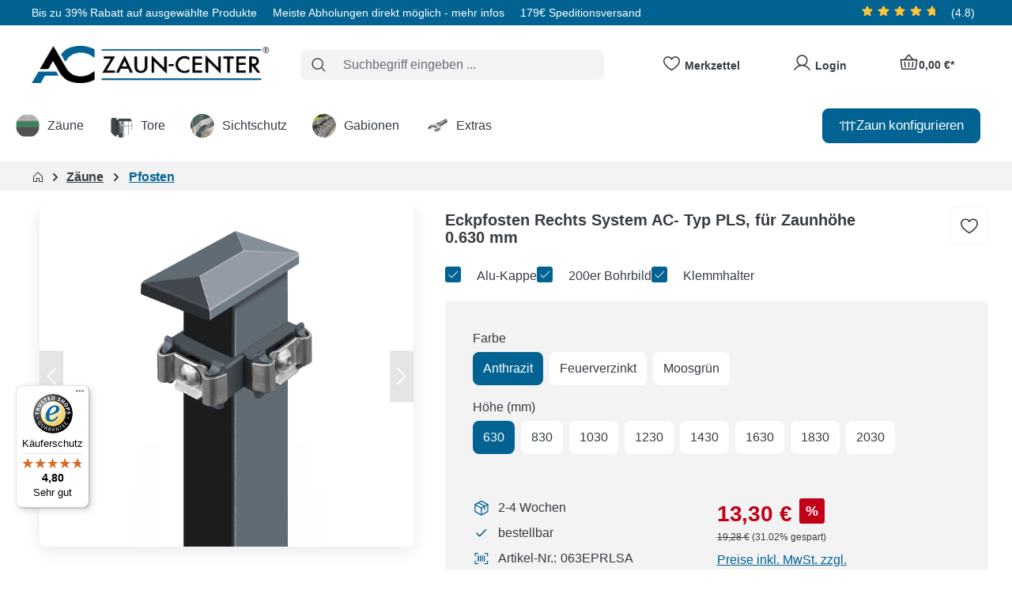

--- FILE ---
content_type: text/html; charset=UTF-8
request_url: https://shop.ac-zaun-center.de/eckpfosten-rechts-system-ac-typ-pls/EPRLS
body_size: 32568
content:
<!DOCTYPE html>
<html lang="de-DE"
      itemscope="itemscope"
      itemtype="https://schema.org/WebPage">


        
                            
    <head>
        	<meta name="google-site-verification" content="uQKkMSRfi2_HBfdelKOygNCtYHZgAHqo7T7IVKYqnWE" />
	                            <meta charset="utf-8">
            
                            <meta name="viewport"
                      content="width=device-width, initial-scale=1, shrink-to-fit=no">
            
                            <meta name="author"
                      content="">
                <meta name="robots"
                      content="index,follow">
                <meta name="revisit-after"
                      content="15 days">
                <meta name="keywords"
                      content="">
                <meta name="description"
                      content="Rechteckrohr 60/40 x 1.000 mm  mit Alu-Kappe, PVC-Halter, Nietmuttern, VA-Klemmhalter, Verschraubungen alle 200 mmsendzimirverzinkt und pulverbeschichtet anthrazit, RAL 7016
Maße:ZaunhöheProfillänge0.630 mm1.000 mm0.830 mm1.300 mm1.030 mm1.500 mm1.230 mm…">
            
                    <meta property="og:type"
          content="product">
    <meta property="og:site_name"
          content="AC ZAUN-CENTER GmbH">
    <meta property="og:url"
          content="https://shop.ac-zaun-center.de/eckpfosten-rechts-system-ac-typ-pls-fuer-zaunhoehe-0.630-mm/063EPRLSA">
    <meta property="og:title"
          content="Eckpfosten Rechts System AC- Typ PLS, für Zaunhöhe 0.630 mm | Anthrazit | 630 | 063EPRLSA">

    <meta property="og:description"
          content="Rechteckrohr 60/40 x 1.000 mm  mit Alu-Kappe, PVC-Halter, Nietmuttern, VA-Klemmhalter, Verschraubungen alle 200 mmsendzimirverzinkt und pulverbeschichtet anthrazit, RAL 7016
Maße:ZaunhöheProfillänge0.630 mm1.000 mm0.830 mm1.300 mm1.030 mm1.500 mm1.230 mm…">
    <meta property="og:image"
          content="https://shop.ac-zaun-center.de/media/2d/af/bb/1704886084/S_LS_Eckpfosten_Kappe_anthra.jpeg?ts=1721804467">

    
            <meta property="product:price:amount"
          content="13.3">
    <meta property="product:price:currency"
          content="EUR">
    <meta property="product:product_link"
          content="https://shop.ac-zaun-center.de/eckpfosten-rechts-system-ac-typ-pls-fuer-zaunhoehe-0.630-mm/063EPRLSA">

    <meta name="twitter:card"
          content="product">
    <meta name="twitter:site"
          content="AC ZAUN-CENTER GmbH">
    <meta name="twitter:title"
          content="Eckpfosten Rechts System AC- Typ PLS, für Zaunhöhe 0.630 mm | Anthrazit | 630 | 063EPRLSA">
    <meta name="twitter:description"
          content="Rechteckrohr 60/40 x 1.000 mm  mit Alu-Kappe, PVC-Halter, Nietmuttern, VA-Klemmhalter, Verschraubungen alle 200 mmsendzimirverzinkt und pulverbeschichtet anthrazit, RAL 7016
Maße:ZaunhöheProfillänge0.630 mm1.000 mm0.830 mm1.300 mm1.030 mm1.500 mm1.230 mm…">
    <meta name="twitter:image"
          content="https://shop.ac-zaun-center.de/media/2d/af/bb/1704886084/S_LS_Eckpfosten_Kappe_anthra.jpeg?ts=1721804467">


    

                            <meta itemprop="copyrightHolder"
                      content="AC ZAUN-CENTER GmbH">
                <meta itemprop="copyrightYear"
                      content="">
                <meta itemprop="isFamilyFriendly"
                      content="true">
                <meta itemprop="image"
                      content="https://shop.ac-zaun-center.de/media/6f/9e/c1/1755701042/output-onlinepngtools.png?ts=1755701042">
            
                                            <meta name="theme-color"
                      content="#fff">
                            
                                                

                    <link rel="icon" href="https://shop.ac-zaun-center.de/media/6b/4a/92/1673346604/favicon-96x96.png?ts=1673346604">
        
                                <link rel="apple-touch-icon"
                  href="https://shop.ac-zaun-center.de/media/6f/9e/c1/1755701042/output-onlinepngtools.png?ts=1755701042">
                    
            
    
    <link rel="canonical" href="https://shop.ac-zaun-center.de/eckpfosten-rechts-system-ac-typ-pls-fuer-zaunhoehe-0.630-mm/063EPRLSA">

                    <title itemprop="name">
                    Eckpfosten Rechts System AC- Typ PLS, für Zaunhöhe 0.630 mm | Anthrazit | 630 | 063EPRLSA            </title>
        
                                                                        <link rel="stylesheet"
                      href="https://shop.ac-zaun-center.de/theme/01f85d42eb48fe830b1b24d2304e7915/css/all.css?1768981164">
                                    
                    
    <script>
        window.features = JSON.parse('\u007B\u0022V6_5_0_0\u0022\u003Atrue,\u0022v6.5.0.0\u0022\u003Atrue,\u0022V6_6_0_0\u0022\u003Atrue,\u0022v6.6.0.0\u0022\u003Atrue,\u0022V6_7_0_0\u0022\u003Atrue,\u0022v6.7.0.0\u0022\u003Atrue,\u0022V6_8_0_0\u0022\u003Afalse,\u0022v6.8.0.0\u0022\u003Afalse,\u0022DISABLE_VUE_COMPAT\u0022\u003Atrue,\u0022disable.vue.compat\u0022\u003Atrue,\u0022ACCESSIBILITY_TWEAKS\u0022\u003Atrue,\u0022accessibility.tweaks\u0022\u003Atrue,\u0022TELEMETRY_METRICS\u0022\u003Afalse,\u0022telemetry.metrics\u0022\u003Afalse,\u0022FLOW_EXECUTION_AFTER_BUSINESS_PROCESS\u0022\u003Afalse,\u0022flow.execution.after.business.process\u0022\u003Afalse,\u0022PERFORMANCE_TWEAKS\u0022\u003Afalse,\u0022performance.tweaks\u0022\u003Afalse,\u0022CACHE_CONTEXT_HASH_RULES_OPTIMIZATION\u0022\u003Afalse,\u0022cache.context.hash.rules.optimization\u0022\u003Afalse,\u0022CACHE_REWORK\u0022\u003Afalse,\u0022cache.rework\u0022\u003Afalse,\u0022DEFERRED_CART_ERRORS\u0022\u003Afalse,\u0022deferred.cart.errors\u0022\u003Afalse,\u0022PRODUCT_ANALYTICS\u0022\u003Afalse,\u0022product.analytics\u0022\u003Afalse,\u0022REPEATED_PAYMENT_FINALIZE\u0022\u003Afalse,\u0022repeated.payment.finalize\u0022\u003Afalse,\u0022METEOR_TEXT_EDITOR\u0022\u003Afalse,\u0022meteor.text.editor\u0022\u003Afalse\u007D');
    </script>
        
                    
                            <script nonce="ucyy8vgFg8M=">
        dataLayer = window.dataLayer || [];
                dataLayer.push({ ecommerce: null });
                dataLayer.push({"pageTitle":"Eckpfosten Rechts System AC- Typ PLS, f\u00fcr Zaunh\u00f6he 0.630 mm | Anthrazit | 630 | 063EPRLSA","pageSubCategory":"","pageCategoryID":"","pageSubCategoryID":"","pageCountryCode":"de-DE","pageLanguageCode":"Deutsch","pageVersion":1,"pageTestVariation":"1","pageValue":1,"pageAttributes":"1","pageCategory":"Product","productID":"2badbe6a4e67453ea5309ecdde2f1465","parentProductID":"dadf4b75b55a42f28459d54fc166afa4","productName":"Eckpfosten Rechts System AC- Typ PLS, f\u00fcr Zaunh\u00f6he 0.630 mm","productPrice":"13.30","productEAN":"","productSku":"063EPRLSA","productManufacturerNumber":"","productCategory":"Pfosten","productCategoryID":"f999b22be86141edb88388db2dce240c","productCurrency":"EUR","visitorLoginState":"Logged Out","visitorType":"NOT LOGGED IN","visitorLifetimeValue":0,"visitorExistingCustomer":"No"});
                        dataLayer.push({"event":"view_item","ecommerce":{"currency":"EUR","value":13.3,"items":[{"item_name":"Eckpfosten Rechts System AC- Typ PLS, f\u00fcr Zaunh\u00f6he 0.630 mm","item_id":"063EPRLSA","price":13.3,"index":0,"item_list_name":"Category","quantity":1,"item_variant":"Anthrazit 630","item_category":"Pfosten","item_category2":"Z\u00e4une","item_list_id":"f999b22be86141edb88388db2dce240c","id":"063EPRLSA","google_business_vertical":"retail"}]}});
                                                                        var dtgsRemarketingEnabled = true;
                        var dtgsConsentHandler = 'shopwareCmp';
    </script>
            
                        
    <script nonce="ucyy8vgFg8M=">
        (function e(){window.document.$emitter&&typeof window.document.$emitter.subscribe==="function"?window.document.$emitter.subscribe("CookieConfiguration_Update",t=>{t&&t.detail&&Object.prototype.hasOwnProperty.call(t.detail,"dtgsAllowGtmTracking")&&window.location.reload()}):setTimeout(e,100)})();
    </script>

            <script nonce="ucyy8vgFg8M=">
            window.dataLayer = window.dataLayer || [];
            var loadGTM = function(w,d,s,l,i){w[l]=w[l]||[];w[l].push({'gtm.start':
                    new Date().getTime(),event:'gtm.js'});var f=d.getElementsByTagName(s)[0],
                j=d.createElement(s),dl=l!='dataLayer'?'&l='+l:'';j.async=true;j.src=
                'https://www.googletagmanager.com/gtm.js?id='+i+dl;var n=d.querySelector('[nonce]');
            n&&j.setAttribute('nonce',n.nonce||n.getAttribute('nonce'));f.parentNode.insertBefore(j,f);
                    };
                            loadGTM(window,document,'script','dataLayer','GTM-MLK4NGZ');
                    </script>
                
    <script>
        window.dtgsGtmConsentCookieName = 'dtgsAllowGtmTracking';
        window.dtgsGtmCustomServices = [];
    </script>

                                    
                <script nonce="ucyy8vgFg8M=">
            window.dataLayer = window.dataLayer || [];
            function gtag() { dataLayer.push(arguments); }

            (() => {
                const analyticsStorageEnabled = document.cookie.split(';').some((item) => item.trim().includes('dtgsAllowGtmTracking=1'));

                let googleAdsCookieName = 'google-ads-enabled';
                                    googleAdsCookieName = 'dtgsAllowGtmTracking';
                    window.googleAdsCookieName = 'dtgsAllowGtmTracking';
                
                const adsEnabled = document.cookie.split(';').some((item) => item.trim().includes(googleAdsCookieName + '=1'));

                // Always set a default consent for consent mode v2
                gtag('consent', 'default', {
                    'ad_user_data': adsEnabled ? 'granted' : 'denied',
                    'ad_storage': adsEnabled ? 'granted' : 'denied',
                    'ad_personalization': adsEnabled ? 'granted' : 'denied',
                    'analytics_storage': analyticsStorageEnabled ? 'granted' : 'denied'
                });
            })();
        </script>
    

    <!-- Shopware Analytics -->
    <script>
        window.shopwareAnalytics = {
            trackingId: 'a2fb041145b831f0e9d4f7ac2e074548',
            merchantConsent: true,
            debug: false,
            storefrontController: 'Product',
            storefrontAction: 'index',
            storefrontRoute: 'frontend.detail.page',
            storefrontCmsPageType:  'product_detail' ,
        };
    </script>
    <!-- End Shopware Analytics -->
        



                
                            
            
                
                                    <script>
                    window.useDefaultCookieConsent = true;
                </script>
                    
                                                <script>
                window.activeNavigationId = 'f999b22be86141edb88388db2dce240c';
                window.activeRoute = 'frontend.detail.page';
                window.activeRouteParameters = '\u007B\u0022_httpCache\u0022\u003Atrue,\u0022productId\u0022\u003A\u0022dadf4b75b55a42f28459d54fc166afa4\u0022\u007D';
                window.router = {
                    'frontend.cart.offcanvas': '/checkout/offcanvas',
                    'frontend.cookie.offcanvas': '/cookie/offcanvas',
                    'frontend.cookie.groups': '/cookie/groups',
                    'frontend.checkout.finish.page': '/checkout/finish',
                    'frontend.checkout.info': '/widgets/checkout/info',
                    'frontend.menu.offcanvas': '/widgets/menu/offcanvas',
                    'frontend.cms.page': '/widgets/cms',
                    'frontend.cms.navigation.page': '/widgets/cms/navigation',
                    'frontend.country.country-data': '/country/country-state-data',
                    'frontend.app-system.generate-token': '/app-system/Placeholder/generate-token',
                    'frontend.gateway.context': '/gateway/context',
                    'frontend.cookie.consent.offcanvas': '/cookie/consent-offcanvas',
                    'frontend.account.login.page': '/account/login',
                    };
                window.salesChannelId = 'ebe4c6f22c484f19a2dd39b4aba16a5f';
            </script>
        
    

    <script>
        window.router['frontend.shopware_analytics.customer.data'] = '/storefront/script/shopware-analytics-customer'
    </script>

                                <script>
                
                window.breakpoints = JSON.parse('\u007B\u0022xs\u0022\u003A0,\u0022sm\u0022\u003A576,\u0022md\u0022\u003A768,\u0022lg\u0022\u003A992,\u0022xl\u0022\u003A1200,\u0022xxl\u0022\u003A1400\u007D');
            </script>
        
                                    <script>
                    window.customerLoggedInState = 0;

                    window.wishlistEnabled = 1;
                </script>
                    
                        
                        
    <script>
        window.validationMessages = JSON.parse('\u007B\u0022required\u0022\u003A\u0022Die\u0020Eingabe\u0020darf\u0020nicht\u0020leer\u0020sein.\u0022,\u0022email\u0022\u003A\u0022Ung\\u00fcltige\u0020E\u002DMail\u002DAdresse.\u0020Die\u0020E\u002DMail\u0020ben\\u00f6tigt\u0020das\u0020Format\u0020\\\u0022nutzer\u0040beispiel.de\\\u0022.\u0022,\u0022confirmation\u0022\u003A\u0022Ihre\u0020Eingaben\u0020sind\u0020nicht\u0020identisch.\u0022,\u0022minLength\u0022\u003A\u0022Die\u0020Eingabe\u0020ist\u0020zu\u0020kurz.\u0022,\u0022grecaptcha\u0022\u003A\u0022Bitte\u0020akzeptieren\u0020Sie\u0020die\u0020technisch\u0020erforderlichen\u0020Cookies,\u0020um\u0020die\u0020reCAPTCHA\u002D\\u00dcberpr\\u00fcfung\u0020zu\u0020erm\\u00f6glichen.\u0022\u007D');
    </script>
        
                                                            <script>
                        window.themeJsPublicPath = 'https://shop.ac-zaun-center.de/theme/01f85d42eb48fe830b1b24d2304e7915/js/';
                    </script>
                                            <script type="text/javascript" src="https://shop.ac-zaun-center.de/theme/01f85d42eb48fe830b1b24d2304e7915/js/storefront/storefront.js?1768981164" defer></script>
                                            <script type="text/javascript" src="https://shop.ac-zaun-center.de/theme/01f85d42eb48fe830b1b24d2304e7915/js/swag-pay-pal/swag-pay-pal.js?1768981164" defer></script>
                                            <script type="text/javascript" src="https://shop.ac-zaun-center.de/theme/01f85d42eb48fe830b1b24d2304e7915/js/econsor-postal-code/econsor-postal-code.js?1768981164" defer></script>
                                            <script type="text/javascript" src="https://shop.ac-zaun-center.de/theme/01f85d42eb48fe830b1b24d2304e7915/js/econsor-f-a-q/econsor-f-a-q.js?1768981164" defer></script>
                                            <script type="text/javascript" src="https://shop.ac-zaun-center.de/theme/01f85d42eb48fe830b1b24d2304e7915/js/releva-retargeting/releva-retargeting.js?1768981164" defer></script>
                                            <script type="text/javascript" src="https://shop.ac-zaun-center.de/theme/01f85d42eb48fe830b1b24d2304e7915/js/econsor-sticky-header/econsor-sticky-header.js?1768981164" defer></script>
                                            <script type="text/javascript" src="https://shop.ac-zaun-center.de/theme/01f85d42eb48fe830b1b24d2304e7915/js/shipping-handler/shipping-handler.js?1768981164" defer></script>
                                            <script type="text/javascript" src="https://shop.ac-zaun-center.de/theme/01f85d42eb48fe830b1b24d2304e7915/js/dne-custom-css-js/dne-custom-css-js.js?1768981164" defer></script>
                                            <script type="text/javascript" src="https://shop.ac-zaun-center.de/theme/01f85d42eb48fe830b1b24d2304e7915/js/econsor-fence-configurator/econsor-fence-configurator.js?1768981164" defer></script>
                                            <script type="text/javascript" src="https://shop.ac-zaun-center.de/theme/01f85d42eb48fe830b1b24d2304e7915/js/dtgs-google-tag-manager-sw6/dtgs-google-tag-manager-sw6.js?1768981164" defer></script>
                                            <script type="text/javascript" src="https://shop.ac-zaun-center.de/theme/01f85d42eb48fe830b1b24d2304e7915/js/econsor-banner-plugin/econsor-banner-plugin.js?1768981164" defer></script>
                                            <script type="text/javascript" src="https://shop.ac-zaun-center.de/theme/01f85d42eb48fe830b1b24d2304e7915/js/swag-customized-products/swag-customized-products.js?1768981164" defer></script>
                                            <script type="text/javascript" src="https://shop.ac-zaun-center.de/theme/01f85d42eb48fe830b1b24d2304e7915/js/dvsn-parts-list/dvsn-parts-list.js?1768981164" defer></script>
                                            <script type="text/javascript" src="https://shop.ac-zaun-center.de/theme/01f85d42eb48fe830b1b24d2304e7915/js/swag-analytics/swag-analytics.js?1768981164" defer></script>
                                            <script type="text/javascript" src="https://shop.ac-zaun-center.de/theme/01f85d42eb48fe830b1b24d2304e7915/js/insto-immersive-elements/insto-immersive-elements.js?1768981164" defer></script>
                                            <script type="text/javascript" src="https://shop.ac-zaun-center.de/theme/01f85d42eb48fe830b1b24d2304e7915/js/econsor-enhanced-ac-theme/econsor-enhanced-ac-theme.js?1768981164" defer></script>
                                                        

    
        </head>

        
                
            <body class="is-ctl-product is-act-index is-active-route-frontend-detail-page">

            
                
    
    
            <div id="page-top" class="skip-to-content bg-primary-subtle text-primary-emphasis overflow-hidden" tabindex="-1">
            <div class="container skip-to-content-container d-flex justify-content-center visually-hidden-focusable">
                                                                                        <a href="#content-main" class="skip-to-content-link d-inline-flex text-decoration-underline m-1 p-2 fw-bold gap-2">
                                Zum Hauptinhalt springen
                            </a>
                                            
                                                                        <a href="#header-main-search-input" class="skip-to-content-link d-inline-flex text-decoration-underline m-1 p-2 fw-bold gap-2 d-none d-sm-block">
                                Zur Suche springen
                            </a>
                                            
                                                                        <a href="#main-navigation-menu" class="skip-to-content-link d-inline-flex text-decoration-underline m-1 p-2 fw-bold gap-2 d-none d-lg-block">
                                Zur Hauptnavigation springen
                            </a>
                                                                        </div>
        </div>
        
    
                
                
                            <noscript class="noscript-main">
                
    <div role="alert"
         aria-live="polite"
         class="alert alert-info d-flex align-items-center">

                                                                        
                                                    
    
                                <span class="icon icon-info" aria-hidden="true">
                                        <svg xmlns="http://www.w3.org/2000/svg" xmlns:xlink="http://www.w3.org/1999/xlink" width="24" height="24" viewBox="0 0 24 24"><defs><path d="M12 7c.5523 0 1 .4477 1 1s-.4477 1-1 1-1-.4477-1-1 .4477-1 1-1zm1 9c0 .5523-.4477 1-1 1s-1-.4477-1-1v-5c0-.5523.4477-1 1-1s1 .4477 1 1v5zm11-4c0 6.6274-5.3726 12-12 12S0 18.6274 0 12 5.3726 0 12 0s12 5.3726 12 12zM12 2C6.4772 2 2 6.4772 2 12s4.4772 10 10 10 10-4.4772 10-10S17.5228 2 12 2z" id="icons-default-info" /></defs><use xlink:href="#icons-default-info" fill="#758CA3" fill-rule="evenodd" /></svg>
                    </span>

                                                    
                                    
                    <div class="alert-content-container">
                                                    
                    
    
            Um unseren Shop in vollem Umfang nutzen zu können, empfehlen wir Ihnen Javascript in Ihrem Browser zu aktivieren.
    

                                                                </div>
            </div>
            </noscript>
        
    
    <!-- Google Tag Manager Noscript -->
            <noscript class="noscript-gtm">
            <iframe src="https://www.googletagmanager.com/ns.html?id=GTM-MLK4NGZ"
                    height="0"
                    width="0"
                    style="display:none;visibility:hidden">
            </iframe>
        </noscript>
        <!-- End Google Tag Manager Noscript -->

                            <header class="header-main position-sticky is-sticky"
                    data-sticky-header="true"
        data-scroll-position="100"
            >
                        <div class="container">
                                                            
                
    <div class="top-bar">
        <nav class="top-bar-nav">
            <div class="ec-top-bar-mobile carousel slide w-100 d-lg-none" data-bs-ride="carousel" data-touch="true">
                <div class="carousel-inner container">
                                            <div class="carousel-item active top-bar-item" data-interval="10000">
                            <a href="/Rabattinfo" title="Bis zu 39% Rabatt auf ausgewählte Produkte">                                Bis zu 39% Rabatt auf ausgewählte Produkte
                                </a>                        </div>
                                                                <div class="carousel-item top-bar-item" data-interval="10000">
                            <a href="/abholungsinfo" title="Meiste Abholungen direkt möglich - mehr infos">                                Meiste Abholungen direkt möglich - mehr infos
                                </a>                        </div>
                                                                <div class="carousel-item top-bar-item" data-interval="10000">
                            <a href="/versand-zahlung" title="179€ Speditionsversand">                                179€ Speditionsversand
                                </a>                        </div>
                                    </div>
            </div>
            <div class="container ec-top-bar-desktop d-none d-lg-flex">
                                    <div class="top-bar-item">
                        <a href="/Rabattinfo" title="Bis zu 39% Rabatt auf ausgewählte Produkte">                            Bis zu 39% Rabatt auf ausgewählte Produkte
                            </a>                    </div>
                                                    <div class="top-bar-item">
                        <a href="/abholungsinfo" title="Meiste Abholungen direkt möglich - mehr infos">                            Meiste Abholungen direkt möglich - mehr infos
                            </a>                    </div>
                                                    <div class="top-bar-item">
                        <a href="/versand-zahlung" title="179€ Speditionsversand">                            179€ Speditionsversand
                            </a>                    </div>
                            </div>

            
            <div class="econsor-rating">
                            
                
    
                
            <div class="product-review-rating">
                                                                
    <div class="product-review-point">
                    <div class="point-container">
                <div class="point-rating point-full">
                    
                        
                                <span class="icon icon-star icon-xs icon-review" aria-hidden="true">
                                        <svg width="15" height="16" viewBox="0 0 15 16" fill="none" xmlns="http://www.w3.org/2000/svg">
<path d="M13.7281 7.2298L11.0914 9.505L11.8947 12.9075C11.9391 13.0922 11.9276 13.2859 11.8619 13.4642C11.7962 13.6424 11.6792 13.7971 11.5256 13.9089C11.3719 14.0206 11.1887 14.0843 10.9989 14.0919C10.8091 14.0995 10.6213 14.0507 10.4592 13.9517L7.50021 12.1306L4.53947 13.9517C4.37741 14.0502 4.18984 14.0985 4.00037 14.0906C3.8109 14.0827 3.628 14.0189 3.4747 13.9073C3.32141 13.7957 3.20457 13.6412 3.1389 13.4633C3.07323 13.2854 3.06167 13.092 3.10568 12.9075L3.91193 9.505L1.27521 7.2298C1.13183 7.10588 1.02813 6.94247 0.977072 6.75997C0.926012 6.57746 0.92985 6.38396 0.988107 6.20363C1.04636 6.0233 1.15646 5.86412 1.30464 5.74599C1.45282 5.62785 1.63252 5.55599 1.8213 5.53937L5.27833 5.26047L6.61193 2.03312C6.68411 1.85723 6.80697 1.70678 6.96488 1.6009C7.12279 1.49501 7.30862 1.43848 7.49874 1.43848C7.68887 1.43848 7.8747 1.49501 8.03261 1.6009C8.19052 1.70678 8.31337 1.85723 8.38556 2.03312L9.71857 5.26047L13.1756 5.53937C13.3648 5.55537 13.545 5.62683 13.6937 5.7448C13.8424 5.86278 13.953 6.02202 14.0116 6.20257C14.0703 6.38312 14.0743 6.57696 14.0232 6.75979C13.9722 6.94263 13.8683 7.10633 13.7246 7.23039L13.7281 7.2298Z" fill="#FFC439"/>
</svg>

                    </span>

                </div>
            </div>
            </div>
                                                    
    <div class="product-review-point">
                    <div class="point-container">
                <div class="point-rating point-full">
                    
                        
                                <span class="icon icon-star icon-xs icon-review" aria-hidden="true">
                                        <svg width="15" height="16" viewBox="0 0 15 16" fill="none" xmlns="http://www.w3.org/2000/svg">
<path d="M13.7281 7.2298L11.0914 9.505L11.8947 12.9075C11.9391 13.0922 11.9276 13.2859 11.8619 13.4642C11.7962 13.6424 11.6792 13.7971 11.5256 13.9089C11.3719 14.0206 11.1887 14.0843 10.9989 14.0919C10.8091 14.0995 10.6213 14.0507 10.4592 13.9517L7.50021 12.1306L4.53947 13.9517C4.37741 14.0502 4.18984 14.0985 4.00037 14.0906C3.8109 14.0827 3.628 14.0189 3.4747 13.9073C3.32141 13.7957 3.20457 13.6412 3.1389 13.4633C3.07323 13.2854 3.06167 13.092 3.10568 12.9075L3.91193 9.505L1.27521 7.2298C1.13183 7.10588 1.02813 6.94247 0.977072 6.75997C0.926012 6.57746 0.92985 6.38396 0.988107 6.20363C1.04636 6.0233 1.15646 5.86412 1.30464 5.74599C1.45282 5.62785 1.63252 5.55599 1.8213 5.53937L5.27833 5.26047L6.61193 2.03312C6.68411 1.85723 6.80697 1.70678 6.96488 1.6009C7.12279 1.49501 7.30862 1.43848 7.49874 1.43848C7.68887 1.43848 7.8747 1.49501 8.03261 1.6009C8.19052 1.70678 8.31337 1.85723 8.38556 2.03312L9.71857 5.26047L13.1756 5.53937C13.3648 5.55537 13.545 5.62683 13.6937 5.7448C13.8424 5.86278 13.953 6.02202 14.0116 6.20257C14.0703 6.38312 14.0743 6.57696 14.0232 6.75979C13.9722 6.94263 13.8683 7.10633 13.7246 7.23039L13.7281 7.2298Z" fill="#FFC439"/>
</svg>

                    </span>

                </div>
            </div>
            </div>
                                                    
    <div class="product-review-point">
                    <div class="point-container">
                <div class="point-rating point-full">
                    
                        
                                <span class="icon icon-star icon-xs icon-review" aria-hidden="true">
                                        <svg width="15" height="16" viewBox="0 0 15 16" fill="none" xmlns="http://www.w3.org/2000/svg">
<path d="M13.7281 7.2298L11.0914 9.505L11.8947 12.9075C11.9391 13.0922 11.9276 13.2859 11.8619 13.4642C11.7962 13.6424 11.6792 13.7971 11.5256 13.9089C11.3719 14.0206 11.1887 14.0843 10.9989 14.0919C10.8091 14.0995 10.6213 14.0507 10.4592 13.9517L7.50021 12.1306L4.53947 13.9517C4.37741 14.0502 4.18984 14.0985 4.00037 14.0906C3.8109 14.0827 3.628 14.0189 3.4747 13.9073C3.32141 13.7957 3.20457 13.6412 3.1389 13.4633C3.07323 13.2854 3.06167 13.092 3.10568 12.9075L3.91193 9.505L1.27521 7.2298C1.13183 7.10588 1.02813 6.94247 0.977072 6.75997C0.926012 6.57746 0.92985 6.38396 0.988107 6.20363C1.04636 6.0233 1.15646 5.86412 1.30464 5.74599C1.45282 5.62785 1.63252 5.55599 1.8213 5.53937L5.27833 5.26047L6.61193 2.03312C6.68411 1.85723 6.80697 1.70678 6.96488 1.6009C7.12279 1.49501 7.30862 1.43848 7.49874 1.43848C7.68887 1.43848 7.8747 1.49501 8.03261 1.6009C8.19052 1.70678 8.31337 1.85723 8.38556 2.03312L9.71857 5.26047L13.1756 5.53937C13.3648 5.55537 13.545 5.62683 13.6937 5.7448C13.8424 5.86278 13.953 6.02202 14.0116 6.20257C14.0703 6.38312 14.0743 6.57696 14.0232 6.75979C13.9722 6.94263 13.8683 7.10633 13.7246 7.23039L13.7281 7.2298Z" fill="#FFC439"/>
</svg>

                    </span>

                </div>
            </div>
            </div>
                                                    
    <div class="product-review-point">
                    <div class="point-container">
                <div class="point-rating point-full">
                    
                        
                                <span class="icon icon-star icon-xs icon-review" aria-hidden="true">
                                        <svg width="15" height="16" viewBox="0 0 15 16" fill="none" xmlns="http://www.w3.org/2000/svg">
<path d="M13.7281 7.2298L11.0914 9.505L11.8947 12.9075C11.9391 13.0922 11.9276 13.2859 11.8619 13.4642C11.7962 13.6424 11.6792 13.7971 11.5256 13.9089C11.3719 14.0206 11.1887 14.0843 10.9989 14.0919C10.8091 14.0995 10.6213 14.0507 10.4592 13.9517L7.50021 12.1306L4.53947 13.9517C4.37741 14.0502 4.18984 14.0985 4.00037 14.0906C3.8109 14.0827 3.628 14.0189 3.4747 13.9073C3.32141 13.7957 3.20457 13.6412 3.1389 13.4633C3.07323 13.2854 3.06167 13.092 3.10568 12.9075L3.91193 9.505L1.27521 7.2298C1.13183 7.10588 1.02813 6.94247 0.977072 6.75997C0.926012 6.57746 0.92985 6.38396 0.988107 6.20363C1.04636 6.0233 1.15646 5.86412 1.30464 5.74599C1.45282 5.62785 1.63252 5.55599 1.8213 5.53937L5.27833 5.26047L6.61193 2.03312C6.68411 1.85723 6.80697 1.70678 6.96488 1.6009C7.12279 1.49501 7.30862 1.43848 7.49874 1.43848C7.68887 1.43848 7.8747 1.49501 8.03261 1.6009C8.19052 1.70678 8.31337 1.85723 8.38556 2.03312L9.71857 5.26047L13.1756 5.53937C13.3648 5.55537 13.545 5.62683 13.6937 5.7448C13.8424 5.86278 13.953 6.02202 14.0116 6.20257C14.0703 6.38312 14.0743 6.57696 14.0232 6.75979C13.9722 6.94263 13.8683 7.10633 13.7246 7.23039L13.7281 7.2298Z" fill="#FFC439"/>
</svg>

                    </span>

                </div>
            </div>
            </div>
                            
                                            
    <div class="product-review-point">
                    <div class="point-container">
                <div class="point-rating point-partial-placeholder">
                    
                        
                                <span class="icon icon-star icon-xs icon-light" aria-hidden="true">
                                        <svg width="15" height="16" viewBox="0 0 15 16" fill="none" xmlns="http://www.w3.org/2000/svg">
<path d="M13.7281 7.2298L11.0914 9.505L11.8947 12.9075C11.9391 13.0922 11.9276 13.2859 11.8619 13.4642C11.7962 13.6424 11.6792 13.7971 11.5256 13.9089C11.3719 14.0206 11.1887 14.0843 10.9989 14.0919C10.8091 14.0995 10.6213 14.0507 10.4592 13.9517L7.50021 12.1306L4.53947 13.9517C4.37741 14.0502 4.18984 14.0985 4.00037 14.0906C3.8109 14.0827 3.628 14.0189 3.4747 13.9073C3.32141 13.7957 3.20457 13.6412 3.1389 13.4633C3.07323 13.2854 3.06167 13.092 3.10568 12.9075L3.91193 9.505L1.27521 7.2298C1.13183 7.10588 1.02813 6.94247 0.977072 6.75997C0.926012 6.57746 0.92985 6.38396 0.988107 6.20363C1.04636 6.0233 1.15646 5.86412 1.30464 5.74599C1.45282 5.62785 1.63252 5.55599 1.8213 5.53937L5.27833 5.26047L6.61193 2.03312C6.68411 1.85723 6.80697 1.70678 6.96488 1.6009C7.12279 1.49501 7.30862 1.43848 7.49874 1.43848C7.68887 1.43848 7.8747 1.49501 8.03261 1.6009C8.19052 1.70678 8.31337 1.85723 8.38556 2.03312L9.71857 5.26047L13.1756 5.53937C13.3648 5.55537 13.545 5.62683 13.6937 5.7448C13.8424 5.86278 13.953 6.02202 14.0116 6.20257C14.0703 6.38312 14.0743 6.57696 14.0232 6.75979C13.9722 6.94263 13.8683 7.10633 13.7246 7.23039L13.7281 7.2298Z" fill="#FFC439"/>
</svg>

                    </span>

                </div>
                <div class="point-rating point-partial" style="clip-path: inset(0 25% 0 0)">
                    
                        
                                <span class="icon icon-star icon-xs icon-review" aria-hidden="true">
                                        <svg width="15" height="16" viewBox="0 0 15 16" fill="none" xmlns="http://www.w3.org/2000/svg">
<path d="M13.7281 7.2298L11.0914 9.505L11.8947 12.9075C11.9391 13.0922 11.9276 13.2859 11.8619 13.4642C11.7962 13.6424 11.6792 13.7971 11.5256 13.9089C11.3719 14.0206 11.1887 14.0843 10.9989 14.0919C10.8091 14.0995 10.6213 14.0507 10.4592 13.9517L7.50021 12.1306L4.53947 13.9517C4.37741 14.0502 4.18984 14.0985 4.00037 14.0906C3.8109 14.0827 3.628 14.0189 3.4747 13.9073C3.32141 13.7957 3.20457 13.6412 3.1389 13.4633C3.07323 13.2854 3.06167 13.092 3.10568 12.9075L3.91193 9.505L1.27521 7.2298C1.13183 7.10588 1.02813 6.94247 0.977072 6.75997C0.926012 6.57746 0.92985 6.38396 0.988107 6.20363C1.04636 6.0233 1.15646 5.86412 1.30464 5.74599C1.45282 5.62785 1.63252 5.55599 1.8213 5.53937L5.27833 5.26047L6.61193 2.03312C6.68411 1.85723 6.80697 1.70678 6.96488 1.6009C7.12279 1.49501 7.30862 1.43848 7.49874 1.43848C7.68887 1.43848 7.8747 1.49501 8.03261 1.6009C8.19052 1.70678 8.31337 1.85723 8.38556 2.03312L9.71857 5.26047L13.1756 5.53937C13.3648 5.55537 13.545 5.62683 13.6937 5.7448C13.8424 5.86278 13.953 6.02202 14.0116 6.20257C14.0703 6.38312 14.0743 6.57696 14.0232 6.75979C13.9722 6.94263 13.8683 7.10633 13.7246 7.23039L13.7281 7.2298Z" fill="#FFC439"/>
</svg>

                    </span>

                </div>
            </div>
            </div>
            
                        <p class="product-review-rating-alt-text visually-hidden">
                Durchschnittliche Bewertung von 4.8 von 5 Sternen
            </p>
        </div>
                    <span class="econsor-rating-number">(4.8)</span>
            </div>
        </nav>
    </div>
    
        <div class="container">
                <div class="row align-items-center header-row">
                                        <div class="col-12 col-lg-auto header-logo-col pb-sm-2 my-3 m-lg-0">
                        <div class="header-logo-main text-center">
                    <a class="header-logo-main-link"
               href="/"
               title="Zur Startseite gehen">
                    <picture class="header-logo-picture">
                                                            <source srcset="https://shop.ac-zaun-center.de/media/6f/9e/c1/1755701042/output-onlinepngtools.png?ts=1755701042">

            <img src="https://shop.ac-zaun-center.de/media/6f/9e/c1/1755701042/output-onlinepngtools.png?ts=1755701042"
                 alt="Zur Startseite gehen"
                 class="img-fluid header-logo-main-img"/>
            </picture>
            </a>
            </div>
                </div>
            

                <div class="col-12 order-2 col-sm order-sm-1 header-search-col">
        <div class="row">
            <div class="col-sm-auto d-none d-md-none">
                                    <div class="nav-main-toggle">
                                                    <button class="btn nav-main-toggle-btn header-actions-btn"
                                    type="button"
                                    data-offcanvas-menu="true"
                                    aria-label="Menü">
                                                                    
    
                                <span class="icon icon-stack" aria-hidden="true">
                                        <svg xmlns="http://www.w3.org/2000/svg" xmlns:xlink="http://www.w3.org/1999/xlink" width="24" height="24" viewBox="0 0 24 24"><defs><path d="M3 13c-.5523 0-1-.4477-1-1s.4477-1 1-1h18c.5523 0 1 .4477 1 1s-.4477 1-1 1H3zm0-7c-.5523 0-1-.4477-1-1s.4477-1 1-1h18c.5523 0 1 .4477 1 1s-.4477 1-1 1H3zm0 14c-.5523 0-1-.4477-1-1s.4477-1 1-1h18c.5523 0 1 .4477 1 1s-.4477 1-1 1H3z" id="icons-default-stack" /></defs><use xlink:href="#icons-default-stack" fill="#758CA3" fill-rule="evenodd" /></svg>
                    </span>

                                                            </button>
                                            </div>
                            </div>
            <div class="col">
                
    <div class="collapse"
         id="searchCollapse">
        <div class="header-search my-2 m-sm-auto">
                            <form action="/search"
                      method="get"
                      data-search-widget="true"
                      data-search-widget-options="{&quot;searchWidgetMinChars&quot;:2}"
                      data-url="/suggest?search="
                      class="header-search-form js-search-form">
                      <div class="input-group ec-search">

                <button type="submit"
                  class="btn header-search-btn"
                  aria-label="Suchen">
                  <span class="header-search-icon">
                      
                        
                                <span class="icon icon-EcMagnifyingGlass" aria-hidden="true">
                                        <svg width="21" height="20" viewBox="0 0 21 20" fill="none" xmlns="http://www.w3.org/2000/svg">
<path d="M18.4419 17.0575L14.5302 13.1466C15.6639 11.7854 16.2293 10.0395 16.1086 8.27214C15.988 6.50475 15.1906 4.85192 13.8823 3.65748C12.574 2.46304 10.8557 1.81895 9.08462 1.8592C7.31357 1.89945 5.62622 2.62094 4.37358 3.87358C3.12094 5.12622 2.39945 6.81357 2.3592 8.58462C2.31895 10.3557 2.96304 12.074 4.15748 13.3823C5.35192 14.6906 7.00475 15.488 8.77214 15.6086C10.5395 15.7293 12.2854 15.1639 13.6466 14.0302L17.5575 17.9419C17.6156 17.9999 17.6845 18.046 17.7604 18.0774C17.8363 18.1089 17.9176 18.125 17.9997 18.125C18.0818 18.125 18.1631 18.1089 18.239 18.0774C18.3149 18.046 18.3838 17.9999 18.4419 17.9419C18.4999 17.8838 18.546 17.8149 18.5774 17.739C18.6089 17.6631 18.625 17.5818 18.625 17.4997C18.625 17.4176 18.6089 17.3363 18.5774 17.2604C18.546 17.1845 18.4999 17.1156 18.4419 17.0575ZM3.62469 8.74969C3.62469 7.63717 3.95459 6.54963 4.57267 5.62461C5.19076 4.69958 6.06926 3.97861 7.0971 3.55287C8.12493 3.12712 9.25593 3.01573 10.3471 3.23277C11.4382 3.44981 12.4405 3.98554 13.2272 4.77221C14.0138 5.55888 14.5496 6.56116 14.7666 7.65231C14.9837 8.74345 14.8723 9.87445 14.4465 10.9023C14.0208 11.9301 13.2998 12.8086 12.3748 13.4267C11.4497 14.0448 10.3622 14.3747 9.24969 14.3747C7.75836 14.373 6.32858 13.7799 5.27404 12.7253C4.21951 11.6708 3.62634 10.241 3.62469 8.74969Z" fill="#363C42"/>
</svg>

                    </span>

                  </span>
          </button>
                      <input type="search"
                 name="search"
                 class="form-control header-search-input"
                 autocomplete="off"
                 autocapitalize="off"
                 placeholder="Suchbegriff eingeben ..."
                 aria-label="Suchbegriff eingeben ..."
                 value=""
          >
                      <button class="btn header-close-btn js-search-close-btn d-none"
                  type="button"
                  aria-label="Die Dropdown-Suche schließen">
                <span class="header-close-icon">
                    
    
                                <span class="icon icon-x" aria-hidden="true">
                                        <svg xmlns="http://www.w3.org/2000/svg" xmlns:xlink="http://www.w3.org/1999/xlink" width="24" height="24" viewBox="0 0 24 24"><defs><path d="m10.5858 12-7.293-7.2929c-.3904-.3905-.3904-1.0237 0-1.4142.3906-.3905 1.0238-.3905 1.4143 0L12 10.5858l7.2929-7.293c.3905-.3904 1.0237-.3904 1.4142 0 .3905.3906.3905 1.0238 0 1.4143L13.4142 12l7.293 7.2929c.3904.3905.3904 1.0237 0 1.4142-.3906.3905-1.0238.3905-1.4143 0L12 13.4142l-7.2929 7.293c-.3905.3904-1.0237.3904-1.4142 0-.3905-.3906-.3905-1.0238 0-1.4143L10.5858 12z" id="icons-default-x" /></defs><use xlink:href="#icons-default-x" fill="#758CA3" fill-rule="evenodd" /></svg>
                    </span>

                </span>
          </button>
        </div>
                </form>
                    </div>
    </div>
            </div>
        </div>
    </div>

                <div class="col-12 order-1 col-lg-auto order-sm-2 header-actions-col">
        <div class="row  d-flex justify-content-center justify-content-lg-end">
                            <div class="col-auto d-lg-none order-5 menu-button-container">
                    <div class="menu-button">
                                                                                            <button
                                            class="btn nav-main-toggle-btn header-actions-btn"
                                            type="button"
                                            data-off-canvas-menu="true"
                                            aria-label="Menü"
                                        >
                                                                                            
    
                                <span class="icon icon-stack" aria-hidden="true">
                                        <svg xmlns="http://www.w3.org/2000/svg" xmlns:xlink="http://www.w3.org/1999/xlink" width="24" height="24" viewBox="0 0 24 24"><use xlink:href="#icons-default-stack" fill="#758CA3" fill-rule="evenodd" /></svg>
                    </span>

                                                                                    </button>
                                    
                                            </div>
                </div>
            
                            <div class="col-auto d-sm-none">
                    <div class="search-toggle">
                        <button class="btn header-actions-btn search-toggle-btn js-search-toggle-btn collapsed"
                                type="button"
                                data-bs-toggle="collapse"
                                data-bs-target="#searchCollapse"
                                aria-expanded="false"
                                aria-controls="searchCollapse"
                                aria-label="Suchen">
                            
    
                                <span class="icon icon-search" aria-hidden="true">
                                        <svg xmlns="http://www.w3.org/2000/svg" xmlns:xlink="http://www.w3.org/1999/xlink" width="24" height="24" viewBox="0 0 24 24"><defs><path d="M10.0944 16.3199 4.707 21.707c-.3905.3905-1.0237.3905-1.4142 0-.3905-.3905-.3905-1.0237 0-1.4142L8.68 14.9056C7.6271 13.551 7 11.8487 7 10c0-4.4183 3.5817-8 8-8s8 3.5817 8 8-3.5817 8-8 8c-1.8487 0-3.551-.627-4.9056-1.6801zM15 16c3.3137 0 6-2.6863 6-6s-2.6863-6-6-6-6 2.6863-6 6 2.6863 6 6 6z" id="icons-default-search" /></defs><use xlink:href="#icons-default-search" fill="#758CA3" fill-rule="evenodd" /></svg>
                    </span>

                        </button>
                    </div>
                </div>
            
                                                <div class="col-auto">
                        <div class="header-wishlist">
                            <a class="btn header-wishlist-btn header-actions-btn"
                               href="/wishlist"
                               title="Merkzettel"
                               aria-label="Merkzettel">
                                    
            <span class="header-wishlist-icon ec-wishlist">
            
                        
                                <span class="icon icon-EcHeart" aria-hidden="true">
                                        <svg width="25" height="26" viewBox="0 0 25 26" fill="none" xmlns="http://www.w3.org/2000/svg">
<path d="M17.3828 4.40625C15.3662 4.40625 13.6006 5.27344 12.5 6.73926C11.3994 5.27344 9.63379 4.40625 7.61719 4.40625C6.01194 4.40806 4.47296 5.04654 3.33788 6.18163C2.20279 7.31671 1.56431 8.85569 1.5625 10.4609C1.5625 17.2969 11.6982 22.8301 12.1299 23.0586C12.2436 23.1198 12.3708 23.1518 12.5 23.1518C12.6292 23.1518 12.7563 23.1198 12.8701 23.0586C13.3018 22.8301 23.4375 17.2969 23.4375 10.4609C23.4357 8.85569 22.7972 7.31671 21.6621 6.18163C20.527 5.04654 18.9881 4.40806 17.3828 4.40625ZM12.5 21.4766C10.7168 20.4375 3.125 15.7041 3.125 10.4609C3.12655 9.27001 3.60033 8.12831 4.44244 7.28619C5.28456 6.44408 6.42626 5.9703 7.61719 5.96875C9.5166 5.96875 11.1113 6.98047 11.7773 8.60547C11.8362 8.74876 11.9363 8.87132 12.065 8.95757C12.1937 9.04382 12.3451 9.08987 12.5 9.08987C12.6549 9.08987 12.8063 9.04382 12.935 8.95757C13.0637 8.87132 13.1638 8.74876 13.2227 8.60547C13.8887 6.97754 15.4834 5.96875 17.3828 5.96875C18.5737 5.9703 19.7154 6.44408 20.5576 7.28619C21.3997 8.12831 21.8734 9.27001 21.875 10.4609C21.875 15.6963 14.2812 20.4365 12.5 21.4766Z" fill="#363C42"/>
</svg>

                    </span>

<span class="d-none d-sm-inline">Merkzettel</span>
        </span>
    
    
    
    <span class="badge bg-primary header-wishlist-badge"
          id="wishlist-basket"
          data-wishlist-storage="true"
          data-wishlist-storage-options="{&quot;listPath&quot;:&quot;\/wishlist\/list&quot;,&quot;mergePath&quot;:&quot;\/wishlist\/merge&quot;,&quot;pageletPath&quot;:&quot;\/wishlist\/merge\/pagelet&quot;}"
          data-wishlist-widget="true"
          data-wishlist-widget-options="{&quot;showCounter&quot;:true}"
    ></span>
                            </a>
                        </div>
                    </div>
                            
                            <div class="col-auto">
                    <div class="account-menu">
                            <div class="dropdown">
                <button class="btn account-menu-btn ec-account header-actions-btn"
            type="button"
            id="accountWidget"
                                        data-account-menu="true"
                        data-bs-toggle="dropdown"
            aria-haspopup="true"
            aria-expanded="false"
            aria-label="Ihr Konto"
            title="Ihr Konto">
        
                        
                                <span class="icon icon-EcUser" aria-hidden="true">
                                        <svg width="24" height="24" viewBox="0 0 24 24" fill="none" xmlns="http://www.w3.org/2000/svg">
<path d="M21.6484 19.875C20.2206 17.4066 18.0203 15.6366 15.4525 14.7975C16.7226 14.0414 17.7094 12.8892 18.2614 11.5179C18.8134 10.1467 18.8999 8.63212 18.5078 7.2069C18.1157 5.78167 17.2666 4.52455 16.0909 3.62862C14.9151 2.73268 13.4778 2.24745 11.9996 2.24745C10.5215 2.24745 9.08414 2.73268 7.90842 3.62862C6.73269 4.52455 5.88358 5.78167 5.49146 7.2069C5.09935 8.63212 5.18592 10.1467 5.73788 11.5179C6.28984 12.8892 7.27668 14.0414 8.54683 14.7975C5.97902 15.6356 3.77871 17.4056 2.35089 19.875C2.29853 19.9604 2.2638 20.0554 2.24875 20.1544C2.2337 20.2534 2.23863 20.3544 2.26326 20.4515C2.28789 20.5486 2.33171 20.6398 2.39214 20.7196C2.45257 20.7995 2.52838 20.8664 2.6151 20.9165C2.70183 20.9666 2.79771 20.9989 2.89709 21.0113C2.99647 21.0237 3.09733 21.0161 3.19373 20.989C3.29012 20.9618 3.3801 20.9156 3.45835 20.8531C3.5366 20.7906 3.60154 20.713 3.64933 20.625C5.41558 17.5725 8.53746 15.75 11.9996 15.75C15.4618 15.75 18.5837 17.5725 20.35 20.625C20.3977 20.713 20.4627 20.7906 20.5409 20.8531C20.6192 20.9156 20.7092 20.9618 20.8056 20.989C20.902 21.0161 21.0028 21.0237 21.1022 21.0113C21.2016 20.9989 21.2975 20.9666 21.3842 20.9165C21.4709 20.8664 21.5467 20.7995 21.6072 20.7196C21.6676 20.6398 21.7114 20.5486 21.736 20.4515C21.7607 20.3544 21.7656 20.2534 21.7505 20.1544C21.7355 20.0554 21.7008 19.9604 21.6484 19.875ZM6.74964 9C6.74964 7.96165 7.05755 6.94661 7.63443 6.08326C8.21131 5.2199 9.03124 4.54699 9.99056 4.14963C10.9499 3.75227 12.0055 3.6483 13.0239 3.85088C14.0423 4.05345 14.9777 4.55346 15.712 5.28769C16.4462 6.02191 16.9462 6.95737 17.1488 7.97577C17.3513 8.99417 17.2474 10.0498 16.85 11.0091C16.4527 11.9684 15.7797 12.7883 14.9164 13.3652C14.053 13.9421 13.038 14.25 11.9996 14.25C10.6077 14.2485 9.27322 13.6949 8.28898 12.7107C7.30473 11.7264 6.75113 10.3919 6.74964 9Z" fill="#363C42"/>
</svg>

                    </span>


                    <span class="d-none d-sm-inline">Login</span>
            </button>

                    <div class="dropdown-menu dropdown-menu-end account-menu-dropdown js-account-menu-dropdown"
                 aria-labelledby="accountWidget">
                

        
         <div class="offcanvas-header">
                      <button class="btn btn-light offcanvas-close js-offcanvas-close" style="background-color: unset">
                                      
    
                                <span class="icon icon-x icon-sm" aria-hidden="true">
                                        <svg xmlns="http://www.w3.org/2000/svg" xmlns:xlink="http://www.w3.org/1999/xlink" width="24" height="24" viewBox="0 0 24 24"><use xlink:href="#icons-default-x" fill="#758CA3" fill-rule="evenodd" /></svg>
                    </span>

                 
                                      <img src="https://shop.ac-zaun-center.de/media/6f/9e/c1/1755701042/output-onlinepngtools.png?ts=1755701042"
                          alt="Zur Startseite gehen"
                          class="img-fluid header-logo-main-img"
                     style="max-width: 80%"/>
                              </button>
              </div>
 
            <div class="offcanvas-body">
                <div class="account-menu">
                                    <div class="dropdown-header account-menu-header">
                    Ihr Konto
                </div>
                    
                                    <div class="account-menu-login">
                                            <a href="/account/login"
                           title="Anmelden"
                           class="btn btn-primary account-menu-login-button">
                            Anmelden
                        </a>
                    
                                            <div class="account-menu-register">
                            oder
                            <a href="/account/login"
                               title="Registrieren">
                                registrieren
                            </a>
                        </div>
                                    </div>
                    
                    <div class="account-menu-links">
                    <div class="header-account-menu">
        <div class="card account-menu-inner">
                                        
                                                <nav class="list-group list-group-flush account-aside-list-group">
                                                                                        <a href="/account"
                                   title="Übersicht"
                                   class="list-group-item list-group-item-action account-aside-item"
                                   >
                                    Übersicht
                                </a>
                            
                                                            <a href="/account/profile"
                                   title="Persönliches Profil"
                                   class="list-group-item list-group-item-action account-aside-item"
                                   >
                                    Persönliches Profil
                                </a>
                            
                                                                                                                            <a href="/account/address"
                                   title="Adressen"
                                   class="list-group-item list-group-item-action account-aside-item"
                                   >
                                    Adressen
                                </a>
                            
                                                            <a href="/account/order"
                                   title="Bestellungen"
                                   class="list-group-item list-group-item-action account-aside-item"
                                   >
                                    Bestellungen
                                </a>
                                                    

                            </nav>
                            
                                                </div>
    </div>
            </div>
            </div>
        </div>
                </div>
            </div>
                    </div>
                </div>
            
                                                        <div class="col-auto">
                                <div
                                    class="header-cart"
                                    data-off-canvas-cart="true"
                                >
                                    <a
                                        class="btn header-cart-btn header-actions-btn"
                                        href="/checkout/cart"
                                        data-cart-widget="true"
                                        title="Warenkorb"
                                        aria-labelledby="cart-widget-aria-label"
                                        aria-haspopup="true"
                                    >
                                            <span class="header-cart-icon ec-cart">
        
                        
                                <span class="icon icon-EcBasket" aria-hidden="true">
                                        <svg width="24" height="24" viewBox="0 0 24 24" fill="none" xmlns="http://www.w3.org/2000/svg">
<path d="M12.75 11.25V16.5C12.75 16.6989 12.671 16.8897 12.5304 17.0303C12.3897 17.171 12.199 17.25 12 17.25C11.8011 17.25 11.6104 17.171 11.4697 17.0303C11.3291 16.8897 11.25 16.6989 11.25 16.5V11.25C11.25 11.0511 11.3291 10.8603 11.4697 10.7197C11.6104 10.579 11.8011 10.5 12 10.5C12.199 10.5 12.3897 10.579 12.5304 10.7197C12.671 10.8603 12.75 11.0511 12.75 11.25ZM16.2038 11.175L15.6788 16.425C15.6684 16.5233 15.6776 16.6227 15.7057 16.7174C15.7339 16.8122 15.7805 16.9004 15.8429 16.9771C15.9053 17.0537 15.9822 17.1173 16.0692 17.1642C16.1563 17.211 16.2517 17.2402 16.35 17.25C16.3753 17.2514 16.4007 17.2514 16.426 17.25C16.6118 17.2498 16.7908 17.1806 16.9285 17.0559C17.0662 16.9312 17.1527 16.7598 17.1713 16.575L17.6963 11.325C17.7162 11.1271 17.6566 10.9294 17.5308 10.7754C17.4049 10.6213 17.223 10.5236 17.025 10.5037C16.8271 10.4839 16.6294 10.5434 16.4754 10.6693C16.3214 10.7952 16.2237 10.9771 16.2038 11.175ZM7.7963 11.175C7.77641 10.9771 7.67871 10.7952 7.52469 10.6693C7.37068 10.5434 7.17297 10.4839 6.97505 10.5037C6.77713 10.5236 6.59522 10.6213 6.46934 10.7754C6.34345 10.9294 6.28391 11.1271 6.3038 11.325L6.8288 16.575C6.84746 16.7606 6.93464 16.9327 7.07332 17.0575C7.212 17.1823 7.39222 17.2509 7.5788 17.25C7.60409 17.2514 7.62944 17.2514 7.65474 17.25C7.75274 17.2402 7.84784 17.2111 7.93461 17.1645C8.02138 17.1179 8.09812 17.0547 8.16045 16.9784C8.22278 16.9021 8.26948 16.8143 8.29789 16.72C8.32629 16.6257 8.33584 16.5267 8.32599 16.4287L7.7963 11.175ZM22.4935 8.34937L21.0807 18.9487C21.0314 19.3085 20.8538 19.6383 20.5805 19.8774C20.3073 20.1165 19.9569 20.2488 19.5938 20.25H4.4063C4.04322 20.2488 3.69278 20.1165 3.41955 19.8774C3.14632 19.6383 2.96871 19.3085 2.91943 18.9487L1.50661 8.34937C1.49245 8.24343 1.5011 8.13568 1.53197 8.03334C1.56285 7.93101 1.61525 7.83646 1.68564 7.75603C1.75604 7.6756 1.84282 7.61115 1.94016 7.56699C2.03751 7.52283 2.14316 7.49999 2.25005 7.5H6.40974L11.4375 1.75594C11.5079 1.67613 11.5945 1.61222 11.6915 1.56844C11.7885 1.52466 11.8936 1.50201 12 1.50201C12.1065 1.50201 12.2116 1.52466 12.3086 1.56844C12.4056 1.61222 12.4922 1.67613 12.5625 1.75594L17.5904 7.5H21.75C21.8569 7.49999 21.9626 7.52283 22.0599 7.56699C22.1573 7.61115 22.2441 7.6756 22.3145 7.75603C22.3849 7.83646 22.4372 7.93101 22.4681 8.03334C22.499 8.13568 22.5076 8.24343 22.4935 8.34937ZM8.40286 7.5H15.5972L12 3.38906L8.40286 7.5ZM20.8932 9H3.10693L4.4063 18.75H19.5938L20.8932 9Z" fill="#363C42"/>
</svg>

                    </span>

    </span>
        <span class="header-cart-total d-none d-lg-inline-block">
        0,00 €*
    </span>
                                    </a>
                                </div>
                            </div>
                        
                                                    </div>
    </div>
        </div>
    
    </div>
                </div>
            

                    <div class="nav-main ">
                                    <div class="container">
        
                 <nav class="navbar navbar-expand-lg main-navigation-menu"
              id="main-navigation-menu"
              itemscope="itemscope"
              itemtype="https://schema.org/SiteNavigationElement"
              data-navbar="true"
              data-navbar-options="{&quot;pathIdList&quot;:[&quot;0198c6f639027a09828100aeb3dc325c&quot;]}"
              aria-label="Hauptnavigation">
             <div class="collapse navbar-collapse" id="main_nav">
                 <ul class="col-9 navbar-nav main-navigation-menu-list flex-wrap">
                     
                                                                                                                                                                                                                                                                                                                             
                     
                                                                                                                                             
                                                              <li class="nav-item nav-item-0198c6f639027a09828100aeb3dc325c dropdown position-static">
                                                                                                                       <a class="nav-link nav-item-0198c6f639027a09828100aeb3dc325c-link root main-navigation-link p-2 dropdown-toggle"
                                            href="https://shop.ac-zaun-center.de/zaeune/"
                                            data-bs-toggle="dropdown"                                                                                             itemprop="url"
                                            title="Zäune"
                                         >
                                                                                              <img src="https://shop.ac-zaun-center.de/media/dd/be/11/1755687453/AC-Sichtschutzzaun.jpg?ts=1755687453" alt="Kategorie Bild"
                                                      style="height: 30px; width: 30px;">
                                                                                                                                           <span itemprop="name"
                                                       class="main-navigation-link-text">Zäune</span>
                                                                                      </a>
                                     
                                                                                                                           <div class="dropdown-menu w-100 p-4">
                                                         
            <div class="row">
                            <div class="col">
                    <div class="navigation-flyout-category-link">
                                    <a class="navigation-flyout-category-item-link" href="https://shop.ac-zaun-center.de/zaeune/"
           itemprop="url"
           title="Zäune">
                            Zur Kategorie Zäune
                    </a>
                        </div>
                </div>
            
                            <div class="col-auto">
                    <button class="navigation-flyout-close js-close-flyout-menu btn-close" aria-label="Menü schließen">
                                                                                                                            </button>
                </div>
                    </div>
    
            <div class="row navigation-flyout-content">
                            <div class="col-8 col-xl-9">
                    <div class="">
                                                        
                
    <div class="row navigation-flyout-categories is-level-0">
                                                        
                <div class="col-3 ">
                                    <a class="nav-item nav-link navigation-flyout-link is-level-0"
                   href="https://shop.ac-zaun-center.de/zaeune/doppelstabmatten/"
                   itemprop="url"
                                      title="Doppelstabmatten">
                    <span itemprop="name">Doppelstabmatten</span>
                </a>
                    
                                                                
            </div>
                                                        
                <div class="col-3 navigation-flyout-col">
                                    <a class="nav-item nav-link navigation-flyout-link is-level-0"
                   href="https://shop.ac-zaun-center.de/zaeune/schmuckmatten/"
                   itemprop="url"
                                      title="Schmuckmatten">
                    <span itemprop="name">Schmuckmatten</span>
                </a>
                    
                                                                
            </div>
                                                        
                <div class="col-3 navigation-flyout-col">
                                    <a class="nav-item nav-link navigation-flyout-link is-level-0"
                   href="https://shop.ac-zaun-center.de/zaeune/einstecker-ausleger/"
                   itemprop="url"
                                      title="Einstecker / Ausleger">
                    <span itemprop="name">Einstecker / Ausleger</span>
                </a>
                    
                                                                
            </div>
                                                        
                <div class="col-3 ">
                                    <a class="nav-item nav-link navigation-flyout-link is-level-0"
                   href="https://shop.ac-zaun-center.de/zaeune/pfosten/"
                   itemprop="url"
                                      title="Pfosten">
                    <span itemprop="name">Pfosten</span>
                </a>
                    
                                                                
            </div>
                                                        
                <div class="col-3 navigation-flyout-col">
                                    <a class="nav-item nav-link navigation-flyout-link is-level-0"
                   href="https://shop.ac-zaun-center.de/zaeune/zaunzubehoer/"
                   itemprop="url"
                                      title="Zaunzubehör">
                    <span itemprop="name">Zaunzubehör</span>
                </a>
                    
                                                                            
    
    <div class="navigation-flyout-categories is-level-1">
                                                        
                <div class="">
                                    <a class="nav-item nav-link navigation-flyout-link is-level-1"
                   href="https://shop.ac-zaun-center.de/zaeune/zaunzubehoer/zaunanschluss/"
                   itemprop="url"
                                      title="Zaunanschluss">
                    <span itemprop="name">Zaunanschluss</span>
                </a>
                    
                                                                
            </div>
            </div>
                                            
            </div>
                                                        
                <div class="col-3 navigation-flyout-col">
                                    <a class="nav-item nav-link navigation-flyout-link is-level-0"
                   href="https://shop.ac-zaun-center.de/zaeune/pfostenzubehoer/"
                   itemprop="url"
                                      title="Pfostenzubehör">
                    <span itemprop="name">Pfostenzubehör</span>
                </a>
                    
                                                                            
    
    <div class="navigation-flyout-categories is-level-1">
                                                        
                <div class="">
                                    <a class="nav-item nav-link navigation-flyout-link is-level-1"
                   href="https://shop.ac-zaun-center.de/zaeune/pfostenzubehoer/boden-winkelplatten/"
                   itemprop="url"
                                      title="Boden-/Winkelplatten">
                    <span itemprop="name">Boden-/Winkelplatten</span>
                </a>
                    
                                                                
            </div>
                                                        
                <div class="navigation-flyout-col">
                                    <a class="nav-item nav-link navigation-flyout-link is-level-1"
                   href="https://shop.ac-zaun-center.de/zaeune/pfostenzubehoer/kappen/"
                   itemprop="url"
                                      title="Kappen">
                    <span itemprop="name">Kappen</span>
                </a>
                    
                                                                
            </div>
                                                        
                <div class="navigation-flyout-col">
                                    <a class="nav-item nav-link navigation-flyout-link is-level-1"
                   href="https://shop.ac-zaun-center.de/zaeune/pfostenzubehoer/befestigungsmaterial/"
                   itemprop="url"
                                      title="Befestigungsmaterial">
                    <span itemprop="name">Befestigungsmaterial</span>
                </a>
                    
                                                                
            </div>
            </div>
                                            
            </div>
            </div>
                                            </div>
                </div>
            
                        <div class="col-4 col-xl-2">
            <div class="navigation-flyout-teaser">
                                                                    <a class="navigation-flyout-teaser-image-container"
                                   href="https://shop.ac-zaun-center.de/zaeune/"
                                                                      title="Zäune">
                                    
                    
                        
                        
    
    
    
        
        
            <img src="https://shop.ac-zaun-center.de/media/dd/be/11/1755687453/AC-Sichtschutzzaun.jpg?ts=1755687453"                          class="navigation-flyout-teaser-image img-fluid" alt="" data-object-fit="cover" loading="lazy"        />
                                    </a>
                            
                            </div>
        </div>
            </div>
                                                 </div>
                                                                                                               </li>
                                                                                                                                                                          
                                                              <li class="nav-item nav-item-0198c6faee8e799a9379e9954e7937da dropdown position-static">
                                                                                                                       <a class="nav-link nav-item-0198c6faee8e799a9379e9954e7937da-link root main-navigation-link p-2 dropdown-toggle"
                                            href="https://shop.ac-zaun-center.de/tore/"
                                            data-bs-toggle="dropdown"                                                                                             itemprop="url"
                                            title="Tore"
                                         >
                                                                                              <img src="https://shop.ac-zaun-center.de/media/72/d6/5a/1739949717/Druecker-SRL-1-614x1024.jpg?ts=1739949717" alt="Kategorie Bild"
                                                      style="height: 30px; width: 30px;">
                                                                                                                                           <span itemprop="name"
                                                       class="main-navigation-link-text">Tore</span>
                                                                                      </a>
                                     
                                                                                                                           <div class="dropdown-menu w-100 p-4">
                                                         
            <div class="row">
                            <div class="col">
                    <div class="navigation-flyout-category-link">
                                    <a class="navigation-flyout-category-item-link" href="https://shop.ac-zaun-center.de/tore/"
           itemprop="url"
           title="Tore">
                            Zur Kategorie Tore
                    </a>
                        </div>
                </div>
            
                            <div class="col-auto">
                    <button class="navigation-flyout-close js-close-flyout-menu btn-close" aria-label="Menü schließen">
                                                                                                                            </button>
                </div>
                    </div>
    
            <div class="row navigation-flyout-content">
                            <div class="col-8 col-xl-9">
                    <div class="">
                                                        
                
    <div class="row navigation-flyout-categories is-level-0">
                                                        
                <div class="col-3 ">
                                    <a class="nav-item nav-link navigation-flyout-link is-level-0"
                   href="https://shop.ac-zaun-center.de/tore/toranlagen/"
                   itemprop="url"
                                      title="Toranlagen">
                    <span itemprop="name">Toranlagen</span>
                </a>
                    
                                                                
            </div>
                                                        
                <div class="col-3 navigation-flyout-col">
                                    <a class="nav-item nav-link navigation-flyout-link is-level-0"
                   href="https://shop.ac-zaun-center.de/tore/schmucktore/"
                   itemprop="url"
                                      title="Schmucktore">
                    <span itemprop="name">Schmucktore</span>
                </a>
                    
                                                                
            </div>
                                                        
                <div class="col-3 navigation-flyout-col">
                                    <a class="nav-item nav-link navigation-flyout-link is-level-0"
                   href="https://shop.ac-zaun-center.de/tore/torzubehoer/"
                   itemprop="url"
                                      title="Torzubehör">
                    <span itemprop="name">Torzubehör</span>
                </a>
                    
                                                                            
    
    <div class="navigation-flyout-categories is-level-1">
                                                        
                <div class="">
                                    <a class="nav-item nav-link navigation-flyout-link is-level-1"
                   href="https://shop.ac-zaun-center.de/tore/torzubehoer/ausruestung/"
                   itemprop="url"
                                      title="Ausrüstung">
                    <span itemprop="name">Ausrüstung</span>
                </a>
                    
                                                                
            </div>
                                                        
                <div class="navigation-flyout-col">
                                    <a class="nav-item nav-link navigation-flyout-link is-level-1"
                   href="https://shop.ac-zaun-center.de/tore/torzubehoer/elktr.-zubehoer/"
                   itemprop="url"
                                      title="elktr. Zubehör">
                    <span itemprop="name">elktr. Zubehör</span>
                </a>
                    
                                                                
            </div>
                                                        
                <div class="navigation-flyout-col">
                                    <a class="nav-item nav-link navigation-flyout-link is-level-1"
                   href="https://shop.ac-zaun-center.de/tore/torzubehoer/schloesser-u.-druecker/"
                   itemprop="url"
                                      title="Schlösser u. Drücker">
                    <span itemprop="name">Schlösser u. Drücker</span>
                </a>
                    
                                                                
            </div>
                                                        
                <div class="">
                                    <a class="nav-item nav-link navigation-flyout-link is-level-1"
                   href="https://shop.ac-zaun-center.de/tore/torzubehoer/torbaender/"
                   itemprop="url"
                                      title="Torbänder">
                    <span itemprop="name">Torbänder</span>
                </a>
                    
                                                                
            </div>
                                                        
                <div class="navigation-flyout-col">
                                    <a class="nav-item nav-link navigation-flyout-link is-level-1"
                   href="https://shop.ac-zaun-center.de/tore/torzubehoer/zaunanschluss/"
                   itemprop="url"
                                      title="Zaunanschluss">
                    <span itemprop="name">Zaunanschluss</span>
                </a>
                    
                                                                
            </div>
            </div>
                                            
            </div>
                                                        
                <div class="col-3 ">
                                    <a class="nav-item nav-link navigation-flyout-link is-level-0"
                   href="https://shop.ac-zaun-center.de/tore/schiebetore/"
                   itemprop="url"
                                      title="Schiebetore">
                    <span itemprop="name">Schiebetore</span>
                </a>
                    
                                                                
            </div>
                                                        
                <div class="col-3 navigation-flyout-col">
                                    <a class="nav-item nav-link navigation-flyout-link is-level-0"
                   href="https://shop.ac-zaun-center.de/tore/elektrische-drehtore/"
                   itemprop="url"
                                      title="Elektrische Drehtore">
                    <span itemprop="name">Elektrische Drehtore</span>
                </a>
                    
                                                                
            </div>
            </div>
                                            </div>
                </div>
            
                        <div class="col-4 col-xl-2">
            <div class="navigation-flyout-teaser">
                                                                    <a class="navigation-flyout-teaser-image-container"
                                   href="https://shop.ac-zaun-center.de/tore/"
                                                                      title="Tore">
                                    
                    
                        
                        
    
    
    
        
        
            <img src="https://shop.ac-zaun-center.de/media/72/d6/5a/1739949717/Druecker-SRL-1-614x1024.jpg?ts=1739949717"                          class="navigation-flyout-teaser-image img-fluid" alt="" data-object-fit="cover" loading="lazy"        />
                                    </a>
                            
                            </div>
        </div>
            </div>
                                                 </div>
                                                                                                               </li>
                                                                                                                                                                          
                                                              <li class="nav-item nav-item-b2c31ec15d254f6eb6a430bc655f80a2 ">
                                                                                                                       <a class="nav-link nav-item-b2c31ec15d254f6eb6a430bc655f80a2-link root main-navigation-link p-2"
                                            href="https://shop.ac-zaun-center.de/sichtschutz/"
                                                                                                                                         itemprop="url"
                                            title="Sichtschutz"
                                         >
                                                                                              <img src="https://shop.ac-zaun-center.de/media/7b/ab/e8/1643993425/thumbnail_IMG_7326.jpg?ts=1643993425" alt="Kategorie Bild"
                                                      style="height: 30px; width: 30px;">
                                                                                                                                           <span itemprop="name"
                                                       class="main-navigation-link-text">Sichtschutz</span>
                                                                                      </a>
                                     
                                                                      </li>
                                                                                                                                                                          
                                                              <li class="nav-item nav-item-0198c6fc7b8e7de58d3dacb3d118eeed dropdown position-static">
                                                                                                                       <a class="nav-link nav-item-0198c6fc7b8e7de58d3dacb3d118eeed-link root main-navigation-link p-2 dropdown-toggle"
                                            href="https://shop.ac-zaun-center.de/gabionen/"
                                            data-bs-toggle="dropdown"                                                                                             itemprop="url"
                                            title="Gabionen"
                                         >
                                                                                              <img src="https://shop.ac-zaun-center.de/media/54/e4/34/1643995441/Handy1.jpg?ts=1643995441" alt="Kategorie Bild"
                                                      style="height: 30px; width: 30px;">
                                                                                                                                           <span itemprop="name"
                                                       class="main-navigation-link-text">Gabionen</span>
                                                                                      </a>
                                     
                                                                                                                           <div class="dropdown-menu w-100 p-4">
                                                         
            <div class="row">
                            <div class="col">
                    <div class="navigation-flyout-category-link">
                                    <a class="navigation-flyout-category-item-link" href="https://shop.ac-zaun-center.de/gabionen/"
           itemprop="url"
           title="Gabionen">
                            Zur Kategorie Gabionen
                    </a>
                        </div>
                </div>
            
                            <div class="col-auto">
                    <button class="navigation-flyout-close js-close-flyout-menu btn-close" aria-label="Menü schließen">
                                                                                                                            </button>
                </div>
                    </div>
    
            <div class="row navigation-flyout-content">
                            <div class="col-8 col-xl-9">
                    <div class="">
                                                        
                
    <div class="row navigation-flyout-categories is-level-0">
                                                        
                <div class="col-3 ">
                                    <a class="nav-item nav-link navigation-flyout-link is-level-0"
                   href="https://shop.ac-zaun-center.de/gabionen/gabionensysteme/"
                   itemprop="url"
                                      title="Gabionensysteme">
                    <span itemprop="name">Gabionensysteme</span>
                </a>
                    
                                                                
            </div>
                                                        
                <div class="col-3 navigation-flyout-col">
                                    <a class="nav-item nav-link navigation-flyout-link is-level-0"
                   href="https://shop.ac-zaun-center.de/gabionen/gabionenzubehoer/"
                   itemprop="url"
                                      title="Gabionenzubehör">
                    <span itemprop="name">Gabionenzubehör</span>
                </a>
                    
                                                                
            </div>
            </div>
                                            </div>
                </div>
            
                        <div class="col-4 col-xl-2">
            <div class="navigation-flyout-teaser">
                                                                    <a class="navigation-flyout-teaser-image-container"
                                   href="https://shop.ac-zaun-center.de/gabionen/"
                                                                      title="Gabionen">
                                    
                    
                        
                        
    
    
    
        
                
        
                
        
                                
                                            
                                            
                    
                
                
        
        
                                                                                                            
            
            <img src="https://shop.ac-zaun-center.de/media/54/e4/34/1643995441/Handy1.jpg?ts=1643995441"                             srcset="https://shop.ac-zaun-center.de/thumbnail/54/e4/34/1643995441/Handy1_800x800.jpg?ts=1643995442 800w, https://shop.ac-zaun-center.de/thumbnail/54/e4/34/1643995441/Handy1_400x400.jpg?ts=1643995442 400w, https://shop.ac-zaun-center.de/thumbnail/54/e4/34/1643995441/Handy1_1920x1920.jpg?ts=1643995442 1920w"                                 sizes="310px"
                                         class="navigation-flyout-teaser-image img-fluid" alt="" data-object-fit="cover" loading="lazy"        />
                                    </a>
                            
                            </div>
        </div>
            </div>
                                                 </div>
                                                                                                               </li>
                                                                                                                                                                          
                                                              <li class="nav-item nav-item-0198c6fd51027c3d86a761532c2caf94 dropdown position-static">
                                                                                                                       <a class="nav-link nav-item-0198c6fd51027c3d86a761532c2caf94-link root main-navigation-link p-2 dropdown-toggle"
                                            href="https://shop.ac-zaun-center.de/extras/"
                                            data-bs-toggle="dropdown"                                                                                             itemprop="url"
                                            title="Extras"
                                         >
                                                                                              <img src="https://shop.ac-zaun-center.de/media/04/7d/a1/1673867538/Rechteck 37.png?ts=1673867538" alt="Kategorie Bild"
                                                      style="height: 30px; width: 30px;">
                                                                                                                                           <span itemprop="name"
                                                       class="main-navigation-link-text">Extras</span>
                                                                                      </a>
                                     
                                                                                                                           <div class="dropdown-menu w-100 p-4">
                                                         
            <div class="row">
                            <div class="col">
                    <div class="navigation-flyout-category-link">
                                    <a class="navigation-flyout-category-item-link" href="https://shop.ac-zaun-center.de/extras/"
           itemprop="url"
           title="Extras">
                            Zur Kategorie Extras
                    </a>
                        </div>
                </div>
            
                            <div class="col-auto">
                    <button class="navigation-flyout-close js-close-flyout-menu btn-close" aria-label="Menü schließen">
                                                                                                                            </button>
                </div>
                    </div>
    
            <div class="row navigation-flyout-content">
                            <div class="col-8 col-xl-9">
                    <div class="">
                                                        
                
    <div class="row navigation-flyout-categories is-level-0">
                                                        
                <div class="col-3 ">
                                    <a class="nav-item nav-link navigation-flyout-link is-level-0"
                   href="https://shop.ac-zaun-center.de/extras/blumenkasten/"
                   itemprop="url"
                                      title="Blumenkasten">
                    <span itemprop="name">Blumenkasten</span>
                </a>
                    
                                                                
            </div>
                                                        
                <div class="col-3 navigation-flyout-col">
                                    <a class="nav-item nav-link navigation-flyout-link is-level-0"
                   href="https://shop.ac-zaun-center.de/extras/briefkasten/"
                   itemprop="url"
                                      title="Briefkasten">
                    <span itemprop="name">Briefkasten</span>
                </a>
                    
                                                                
            </div>
                                                        
                <div class="col-3 navigation-flyout-col">
                                    <a class="nav-item nav-link navigation-flyout-link is-level-0"
                   href="https://shop.ac-zaun-center.de/extras/aufhaengungen/"
                   itemprop="url"
                                      title="Aufhängungen">
                    <span itemprop="name">Aufhängungen</span>
                </a>
                    
                                                                
            </div>
                                                        
                <div class="col-3 ">
                                    <a class="nav-item nav-link navigation-flyout-link is-level-0"
                   href="https://shop.ac-zaun-center.de/extras/werkzeug-montagehilfe/"
                   itemprop="url"
                                      title="Werkzeug / Montagehilfe">
                    <span itemprop="name">Werkzeug / Montagehilfe</span>
                </a>
                    
                                                                            
    
    <div class="navigation-flyout-categories is-level-1">
                                                        
                <div class="">
                                    <a class="nav-item nav-link navigation-flyout-link is-level-1"
                   href="https://shop.ac-zaun-center.de/extras/werkzeug-montagehilfe/schrauben/"
                   itemprop="url"
                                      title="Schrauben">
                    <span itemprop="name">Schrauben</span>
                </a>
                    
                                                                
            </div>
            </div>
                                            
            </div>
                                                        
                <div class="col-3 navigation-flyout-col">
                                    <a class="nav-item nav-link navigation-flyout-link is-level-0"
                   href="https://shop.ac-zaun-center.de/extras/sonstiges-zubehoer/"
                   itemprop="url"
                                      title="Sonstiges Zubehör">
                    <span itemprop="name">Sonstiges Zubehör</span>
                </a>
                    
                                                                
            </div>
            </div>
                                            </div>
                </div>
            
                        <div class="col-4 col-xl-2">
            <div class="navigation-flyout-teaser">
                                                                    <a class="navigation-flyout-teaser-image-container"
                                   href="https://shop.ac-zaun-center.de/extras/"
                                                                      title="Extras">
                                    
                    
                        
                        
    
    
    
        
                
        
                
        
                                
                                            
                                            
                    
                
                
        
        
                                                                                                            
            
            <img src="https://shop.ac-zaun-center.de/media/04/7d/a1/1673867538/Rechteck%2037.png?ts=1673867538"                             srcset="https://shop.ac-zaun-center.de/thumbnail/04/7d/a1/1673867538/Rechteck%2037_400x400.png?ts=1673867539 400w, https://shop.ac-zaun-center.de/thumbnail/04/7d/a1/1673867538/Rechteck%2037_800x800.png?ts=1673867539 800w, https://shop.ac-zaun-center.de/thumbnail/04/7d/a1/1673867538/Rechteck%2037_1920x1920.png?ts=1673867539 1920w"                                 sizes="310px"
                                         class="navigation-flyout-teaser-image img-fluid" alt="" data-object-fit="cover" loading="lazy"        />
                                    </a>
                            
                            </div>
        </div>
            </div>
                                                 </div>
                                                                                                               </li>
                                                                                            </ul>
                 <div class="col-3 ec-fence-button">
                                          <a href="/konfigurator/" class="btn btn-primary">
                         
                        
                                <span class="icon icon-FenceIcon" aria-hidden="true">
                                        <svg width="22" height="13" viewBox="0 0 22 13" fill="none" xmlns="http://www.w3.org/2000/svg">
<path d="M16.788 0.307144C16.9813 0.307144 17.1666 0.383905 17.3032 0.520538C17.4398 0.657172 17.5166 0.842486 17.5166 1.03572L17.5166 11.9643C17.5166 12.1575 17.4398 12.3428 17.3032 12.4795C17.1666 12.6161 16.9813 12.6929 16.788 12.6929C16.5948 12.6929 16.4095 12.6161 16.2729 12.4795C16.1362 12.3428 16.0595 12.1575 16.0595 11.9643L16.0595 1.03572C16.0595 0.842486 16.1362 0.657172 16.2729 0.520538C16.4095 0.383904 16.5948 0.307144 16.788 0.307144ZM11.688 11.9643L11.688 1.03572C11.688 0.842486 11.6113 0.657172 11.4746 0.520538C11.338 0.383904 11.1527 0.307144 10.9595 0.307144C10.7662 0.307144 10.5809 0.383904 10.4443 0.520538C10.3076 0.657172 10.2309 0.842486 10.2309 1.03572L10.2309 11.9643C10.2309 12.1575 10.3076 12.3428 10.4443 12.4795C10.5809 12.6161 10.7662 12.6929 10.9595 12.6929C11.1527 12.6929 11.338 12.6161 11.4746 12.4795C11.6113 12.3428 11.688 12.1575 11.688 11.9643ZM5.85946 11.9643L5.85946 1.03572C5.85946 0.842486 5.7827 0.657171 5.64607 0.520538C5.50943 0.383904 5.32412 0.307144 5.13089 0.307144C4.93766 0.307144 4.75234 0.383904 4.61571 0.520538C4.47908 0.657171 4.40232 0.842486 4.40232 1.03572L4.40232 11.9643C4.40232 12.1575 4.47907 12.3428 4.61571 12.4795C4.75234 12.6161 4.93766 12.6929 5.13089 12.6929C5.32412 12.6929 5.50943 12.6161 5.64607 12.4795C5.7827 12.3428 5.85946 12.1575 5.85946 11.9643Z" fill="white"/>
<path d="M13.1854 3.57242L14.6425 3.57242C14.8358 3.57242 15.0211 3.49566 15.1577 3.35903C15.2943 3.22239 15.3711 3.03708 15.3711 2.84385C15.3711 2.65062 15.2943 2.46531 15.1577 2.32867C15.0211 2.19204 14.8358 2.11528 14.6425 2.11528L13.1854 2.11528C12.9922 2.11528 12.8068 2.19204 12.6702 2.32867C12.5336 2.46531 12.4568 2.65062 12.4568 2.84385C12.4568 3.03708 12.5336 3.22239 12.6702 3.35903C12.8068 3.49566 12.9922 3.57242 13.1854 3.57242Z" fill="white"/>
<path d="M19.0145 3.57242L20.4716 3.57242C20.6649 3.57242 20.8502 3.49566 20.9868 3.35903C21.1234 3.22239 21.2002 3.03708 21.2002 2.84385C21.2002 2.65062 21.1234 2.46531 20.9868 2.32867C20.8502 2.19204 20.6649 2.11528 20.4716 2.11528L19.0145 2.11528C18.8213 2.11528 18.6359 2.19204 18.4993 2.32867C18.3627 2.46531 18.2859 2.65062 18.2859 2.84385C18.2859 3.03708 18.3627 3.22239 18.4993 3.35903C18.6359 3.49566 18.8213 3.57242 19.0145 3.57242Z" fill="white"/>
<path d="M7.35725 3.57242L8.8144 3.57242C9.00763 3.57242 9.19294 3.49566 9.32957 3.35903C9.46621 3.22239 9.54297 3.03708 9.54297 2.84385C9.54297 2.65062 9.46621 2.46531 9.32958 2.32867C9.19294 2.19204 9.00763 2.11528 8.8144 2.11528L7.35725 2.11528C7.16403 2.11528 6.97871 2.19204 6.84208 2.32867C6.70544 2.46531 6.62868 2.65062 6.62868 2.84385C6.62868 3.03708 6.70544 3.22239 6.84208 3.35903C6.97871 3.49566 7.16403 3.57242 7.35725 3.57242Z" fill="white"/>
<path d="M1.52815 3.57242L2.9853 3.57242C3.17852 3.57242 3.36384 3.49566 3.50047 3.35903C3.63711 3.22239 3.71387 3.03708 3.71387 2.84385C3.71387 2.65062 3.63711 2.46531 3.50047 2.32867C3.36384 2.19204 3.17853 2.11528 2.9853 2.11528L1.52815 2.11528C1.33492 2.11528 1.14961 2.19204 1.01298 2.32867C0.876342 2.46531 0.799582 2.65062 0.799582 2.84385C0.799582 3.03708 0.876342 3.22239 1.01298 3.35903C1.14961 3.49566 1.33492 3.57242 1.52815 3.57242Z" fill="white"/>
</svg>

                    </span>

                         Zaun konfigurieren
                     </a>
                 </div>
             </div>

         </nav>
         </div>
            
            </div>
            </header>

            
                        <div class="d-none js-navigation-offcanvas-initial-content">
                                    

        
         <div class="offcanvas-header">
                      <button class="btn btn-light offcanvas-close js-offcanvas-close" style="background-color: unset">
                                      
    
                                <span class="icon icon-x icon-sm" aria-hidden="true">
                                        <svg xmlns="http://www.w3.org/2000/svg" xmlns:xlink="http://www.w3.org/1999/xlink" width="24" height="24" viewBox="0 0 24 24"><use xlink:href="#icons-default-x" fill="#758CA3" fill-rule="evenodd" /></svg>
                    </span>

                 
                                      <img src="https://shop.ac-zaun-center.de/media/6f/9e/c1/1755701042/output-onlinepngtools.png?ts=1755701042"
                          alt="Zur Startseite gehen"
                          class="img-fluid header-logo-main-img"
                     style="max-width: 80%"/>
                              </button>
              </div>
 
            <div class="offcanvas-body">
                        <nav class="nav navigation-offcanvas-actions">
                                
                
                                
                        </nav>
    
                <div class="navigation-offcanvas-container"></div>
            </div>
                                </div>
            
        
                                        


                
                    <main class="content-main" id="content-main">
                                    <div class="flashbags container">
                                            </div>
                
                    <div class="container-main">
                    
                        <div class="cms-breadcrumb container">
                    
                        
                    
        
                    <nav aria-label="breadcrumb">
                                    <ol class="breadcrumb"
                        itemscope
                        itemtype="https://schema.org/BreadcrumbList">
                        
                        
                                <span class="icon icon-House" aria-hidden="true">
                                        <svg width="20" height="20" viewBox="0 0 20 20" fill="none" xmlns="http://www.w3.org/2000/svg">
<path d="M17.1336 8.49061L10.8836 2.24061C10.6492 2.00637 10.3314 1.87479 10 1.87479C9.66863 1.87479 9.35081 2.00637 9.11641 2.24061L2.86641 8.49061C2.74978 8.60638 2.65732 8.74419 2.59442 8.89601C2.53151 9.04784 2.49942 9.21065 2.50001 9.37499V16.875C2.50001 17.0407 2.56586 17.1997 2.68307 17.3169C2.80028 17.4341 2.95925 17.5 3.12501 17.5H8.12501C8.29077 17.5 8.44974 17.4341 8.56695 17.3169C8.68416 17.1997 8.75001 17.0407 8.75001 16.875V12.5H11.25V16.875C11.25 17.0407 11.3159 17.1997 11.4331 17.3169C11.5503 17.4341 11.7092 17.5 11.875 17.5H16.875C17.0408 17.5 17.1997 17.4341 17.317 17.3169C17.4342 17.1997 17.5 17.0407 17.5 16.875V9.37499C17.5006 9.21065 17.4685 9.04784 17.4056 8.89601C17.3427 8.74419 17.2502 8.60638 17.1336 8.49061ZM16.25 16.25H12.5V11.875C12.5 11.7092 12.4342 11.5503 12.3169 11.433C12.1997 11.3158 12.0408 11.25 11.875 11.25H8.12501C7.95925 11.25 7.80028 11.3158 7.68307 11.433C7.56586 11.5503 7.50001 11.7092 7.50001 11.875V16.25H3.75001V9.37499L10 3.12499L16.25 9.37499V16.25Z" fill="black"/>
</svg>

                    </span>

   
    
                                <span class="icon icon-arrow-medium-right icon-auto" aria-hidden="true">
                                        <svg xmlns="http://www.w3.org/2000/svg" xmlns:xlink="http://www.w3.org/1999/xlink" width="16" height="16" viewBox="0 0 16 16"><defs><path id="icons-solid-arrow-medium-right" d="M4.7071 5.2929c-.3905-.3905-1.0237-.3905-1.4142 0-.3905.3905-.3905 1.0237 0 1.4142l4 4c.3905.3905 1.0237.3905 1.4142 0l4-4c.3905-.3905.3905-1.0237 0-1.4142-.3905-.3905-1.0237-.3905-1.4142 0L8 8.5858l-3.2929-3.293z" /></defs><use transform="rotate(-90 8 8)" xlink:href="#icons-solid-arrow-medium-right" fill="#758CA3" fill-rule="evenodd" /></svg>
                    </span>

                                                                                
                                                            <li class="breadcrumb-item"
                                                                        itemprop="itemListElement"
                                    itemscope
                                    itemtype="https://schema.org/ListItem">
                                                                            <a href="https://shop.ac-zaun-center.de/zaeune/"
                                           class="breadcrumb-link "
                                           title="Zäune"
                                                                                      itemprop="item">
                                            <link itemprop="url"
                                                  href="https://shop.ac-zaun-center.de/zaeune/">
                                            <span class="breadcrumb-title" itemprop="name">Zäune</span>
                                        </a>
                                                                        <meta itemprop="position" content="1">
                                </li>
                            
                                                                                                <div class="breadcrumb-placeholder">
                                        
    
                                <span class="icon icon-arrow-medium-right icon-fluid" aria-hidden="true">
                                        <svg xmlns="http://www.w3.org/2000/svg" xmlns:xlink="http://www.w3.org/1999/xlink" width="16" height="16" viewBox="0 0 16 16"><use transform="rotate(-90 8 8)" xlink:href="#icons-solid-arrow-medium-right" fill="#758CA3" fill-rule="evenodd" /></svg>
                    </span>

                                    </div>
                                                                                                                                            
                                                            <li class="breadcrumb-item"
                                    aria-current="page"                                    itemprop="itemListElement"
                                    itemscope
                                    itemtype="https://schema.org/ListItem">
                                                                            <a href="https://shop.ac-zaun-center.de/zaeune/pfosten/"
                                           class="breadcrumb-link  is-active"
                                           title="Pfosten"
                                                                                      itemprop="item">
                                            <link itemprop="url"
                                                  href="https://shop.ac-zaun-center.de/zaeune/pfosten/">
                                            <span class="breadcrumb-title" itemprop="name">Pfosten</span>
                                        </a>
                                                                        <meta itemprop="position" content="2">
                                </li>
                            
                                                                                                                                    </ol>
                            </nav>
                            </div>
            
    
                                            <div class="cms-page" itemscope itemtype="https://schema.org/Product">
                                            
    <div class="cms-sections">
                                            
            
            
            
            
                                <div class="cms-section  pos-0 cms-section-default"
                     style="">

                                <section class="cms-section-default boxed">
                                    
                
                
    
    
    
    
            
    
                
            
    <div
        class="cms-block  pos-0 cms-block-gallery-buybox position-relative"
            >
            
                    <div class="cms-block-container"
                 style="padding: 20px 20px 0 20px;">
                                    <div class="cms-block-container-row row cms-row ">
                                    
    <div class="col-lg-5 product-detail-media" data-cms-element-id="0198c6c2d5037ac7b9a2c95bc2c39ff4">
                                    
                                                        
                                                                                                            
                
        
            
    
    
                
    
        
    <div class="cms-element-image-gallery">
                    
            
            
            
            
                                                
    
    <a href="#content-after-target-0198c6c2d5037ac7b9a2c95aeac86dcf" class="skip-target visually-hidden-focusable overflow-hidden">
        Bildergalerie überspringen
    </a>
                
                <div class="row gallery-slider-row is-loading js-gallery-zoom-modal-container"
                                                    data-magnifier="true"
                                                                            data-magnifier-options='\u007B\u0022keepAspectRatioOnZoom\u0022\u003Atrue\u007D'
                                                                            data-gallery-slider="true"
                            data-gallery-slider-options='{&quot;slider&quot;:{&quot;navPosition&quot;:&quot;bottom&quot;,&quot;speed&quot;:500,&quot;gutter&quot;:0,&quot;controls&quot;:true,&quot;autoHeight&quot;:false,&quot;startIndex&quot;:1},&quot;thumbnailSlider&quot;:{&quot;items&quot;:6,&quot;slideBy&quot;:5,&quot;controls&quot;:true,&quot;startIndex&quot;:1,&quot;ariaLive&quot;:false,&quot;responsive&quot;:{&quot;xs&quot;:{&quot;enabled&quot;:false,&quot;controls&quot;:false},&quot;sm&quot;:{&quot;enabled&quot;:false,&quot;controls&quot;:false}}}}'
                                             role="region"
                     aria-label="Bildergalerie mit 2 Elementen"
                     tabindex="0"
                >
                                            <div class="gallery-slider-col col-12 order-1"
                             data-zoom-modal="true">
                                                        <div class="base-slider gallery-slider">
                                                                                                                                                                                                        <div class="gallery-slider-container"
                                                     data-gallery-slider-container="true">
                                                                                                                                                                                                                                        <div class="gallery-slider-item-container">
                                                                    <div class="gallery-slider-item is-cover js-magnifier-container"
                                                                             style="min-height: 430px"                                                                            >
                                                                        
                                                                                                                                                                                                                                                                                                            
                                                                                                                                                                                                                                                    
                                                                                                                                                                                                                                                                                                                                                                                                                                
                                                                                
                                                                                
                    
                        
                        
    
    
    
                    
        
            <img src="https://shop.ac-zaun-center.de/media/2d/af/bb/1704886084/S_LS_Eckpfosten_Kappe_anthra.jpeg?ts=1721804467"                          class="img-fluid gallery-slider-image magnifier-image js-magnifier-image" alt="" data-full-image="https://shop.ac-zaun-center.de/media/2d/af/bb/1704886084/S_LS_Eckpfosten_Kappe_anthra.jpeg?ts=1721804467" tabindex="0" data-object-fit="cover" itemprop="image primaryImageOfPage" loading="eager"        />
                                                                                                                                                                                                                            </div>
                                                                </div>
                                                                                                                                                                                                                                                <div class="gallery-slider-item-container">
                                                                    <div class="gallery-slider-item is-cover js-magnifier-container"
                                                                             style="min-height: 430px"                                                                            >
                                                                        
                                                                                                                                                                                                                                                                                                            
                                                                                                                                                                                                                                                    
                                                                                                                                                                                                                                                                                                                                                                                                                                
                                                                                
                                                                                
                    
                        
                        
    
    
    
                    
        
            <img src="https://shop.ac-zaun-center.de/media/cf/69/3d/1704886086/S_LS_Eck_cf693d14bb8aca9ba665e303b0d5f020.png?ts=1721804468"                          class="img-fluid gallery-slider-image magnifier-image js-magnifier-image" alt="" data-full-image="https://shop.ac-zaun-center.de/media/cf/69/3d/1704886086/S_LS_Eck_cf693d14bb8aca9ba665e303b0d5f020.png?ts=1721804468" tabindex="0" data-object-fit="cover" itemprop="image" loading="eager"        />
                                                                                                                                                                                                                            </div>
                                                                </div>
                                                                                                                                                                                                                        </div>
                                            
                                                                                                                                                <div class="gallery-slider-controls"
                                                         data-gallery-slider-controls="true">
                                                                                                                                                                                    <button class="base-slider-controls-prev gallery-slider-controls-prev is-nav-prev-inside"
                                                                        aria-label="Vorheriges">
                                                                                                                                            
    
                                <span class="icon icon-arrow-head-left" aria-hidden="true">
                                        <svg xmlns="http://www.w3.org/2000/svg" xmlns:xlink="http://www.w3.org/1999/xlink" width="24" height="24" viewBox="0 0 24 24"><defs><path id="icons-default-arrow-head-left" d="m12.5 7.9142 10.2929 10.293c.3905.3904 1.0237.3904 1.4142 0 .3905-.3906.3905-1.0238 0-1.4143l-11-11c-.3905-.3905-1.0237-.3905-1.4142 0l-11 11c-.3905.3905-.3905 1.0237 0 1.4142.3905.3905 1.0237.3905 1.4142 0L12.5 7.9142z" /></defs><use transform="matrix(0 1 1 0 .5 -.5)" xlink:href="#icons-default-arrow-head-left" fill="#758CA3" fill-rule="evenodd" /></svg>
                    </span>

                                                                                                                                    </button>
                                                            
                                                                                                                            <button class="base-slider-controls-next gallery-slider-controls-next is-nav-next-inside"
                                                                        aria-label="Nächstes">
                                                                                                                                            
    
                                <span class="icon icon-arrow-head-right" aria-hidden="true">
                                        <svg xmlns="http://www.w3.org/2000/svg" xmlns:xlink="http://www.w3.org/1999/xlink" width="24" height="24" viewBox="0 0 24 24"><defs><path id="icons-default-arrow-head-right" d="m11.5 7.9142 10.2929 10.293c.3905.3904 1.0237.3904 1.4142 0 .3905-.3906.3905-1.0238 0-1.4143l-11-11c-.3905-.3905-1.0237-.3905-1.4142 0l-11 11c-.3905.3905-.3905 1.0237 0 1.4142.3905.3905 1.0237.3905 1.4142 0L11.5 7.9142z" /></defs><use transform="rotate(90 11.5 12)" xlink:href="#icons-default-arrow-head-right" fill="#758CA3" fill-rule="evenodd" /></svg>
                    </span>

                                                                                                                                    </button>
                                                                                                                                                                        </div>
                                                                                                                                                                                                        
                                                                                                            <div class="base-slider-dots ">
                                                                                                                                                                                                        <button
                                                                class="base-slider-dot"
                                                                data-nav-dot="1"
                                                                aria-label="Zeige Bild 1 von 2"
                                                                tabindex="-1">
                                                        </button>
                                                                                                                                                                                                                <button
                                                                class="base-slider-dot"
                                                                data-nav-dot="2"
                                                                aria-label="Zeige Bild 2 von 2"
                                                                tabindex="-1">
                                                        </button>
                                                                                                                                                                                        </div>
                                                                                                </div>
                        </div>
                    
                                                                        <div class="gallery-slider-thumbnails-col col-12 order-2 is-underneath">
                                <div class="gallery-slider-thumbnails-container is-underneath">
                                                                            <div class="gallery-slider-thumbnails is-underneath"
                                             data-gallery-slider-thumbnails="true">
                                                                                                                                                                                                        <div class="gallery-slider-thumbnails-item">
                                                                                                                            <div class="gallery-slider-thumbnails-item-inner">
                                                                    
                                                                                                                                                                                                                                                                                            
                                                                                                                                                                                                                                                                                                                                                                                                            
                                                                            
                    
                        
                        
    
    
    
                    
        
            <img src="https://shop.ac-zaun-center.de/media/2d/af/bb/1704886084/S_LS_Eckpfosten_Kappe_anthra.jpeg?ts=1721804467"                          class="gallery-slider-thumbnails-image" itemprop="image primaryImageOfPage" loading="eager"        />
                                                                                                                                                                                                                </div>
                                                                                                                    </div>
                                                                                                                                                                                                                <div class="gallery-slider-thumbnails-item">
                                                                                                                            <div class="gallery-slider-thumbnails-item-inner">
                                                                    
                                                                                                                                                                                                                                                                                            
                                                                                                                                                                                                                                                                                                                                                                                                            
                                                                            
                    
                        
                        
    
    
    
                    
        
            <img src="https://shop.ac-zaun-center.de/media/cf/69/3d/1704886086/S_LS_Eck_cf693d14bb8aca9ba665e303b0d5f020.png?ts=1721804468"                          class="gallery-slider-thumbnails-image" itemprop="image" loading="eager"        />
                                                                                                                                                                                                                </div>
                                                                                                                    </div>
                                                                                                                                                                                        </div>
                                                                    </div>
                            </div>
                                            
                                                                        <div class="zoom-modal-wrapper">
                                                                    <div class="modal is-fullscreen zoom-modal js-zoom-modal"
                                         data-bs-backdrop="false"
                                         data-image-zoom-modal="true"
                                         tabindex="-1"
                                         role="dialog"
                                         aria-modal="true"
                                         aria-hidden="true"
                                         aria-label="Bildergalerie mit %total% Elementen">
                                                                                    <div class="modal-dialog">
                                                                                                    <div class="modal-content" data-modal-gallery-slider="true" data-gallery-slider-options='{&quot;baseSliderWrapperClass&quot;:&quot;modal-body&quot;}' >
                                                                                                                    <button type="button"
                                                                    class="btn-close close"
                                                                    data-bs-dismiss="modal"
                                                                    aria-label="Schließen">
                                                                                                                                                                                            </button>
                                                        
                                                                                                                    <div class="modal-body">

                                                                                                                                    <div class="zoom-modal-actions btn-group"
                                                                         role="group"
                                                                         aria-label="zoom actions">

                                                                                                                                                    <button type="button"
                                                                                    class="btn btn-light image-zoom-btn js-image-zoom-out"
                                                                                    aria-label="Herauszoomen">
                                                                                                                                                                    
    
                                <span class="icon icon-minus-circle" aria-hidden="true">
                                        <svg xmlns="http://www.w3.org/2000/svg" xmlns:xlink="http://www.w3.org/1999/xlink" width="24" height="24" viewBox="0 0 24 24"><defs><path d="M24 12c0 6.6274-5.3726 12-12 12S0 18.6274 0 12 5.3726 0 12 0s12 5.3726 12 12zM12 2C6.4772 2 2 6.4772 2 12s4.4772 10 10 10 10-4.4772 10-10S17.5228 2 12 2zM7 13c-.5523 0-1-.4477-1-1s.4477-1 1-1h10c.5523 0 1 .4477 1 1s-.4477 1-1 1H7z" id="icons-default-minus-circle" /></defs><use xlink:href="#icons-default-minus-circle" fill="#758CA3" fill-rule="evenodd" /></svg>
                    </span>

                                                                                                                                                            </button>
                                                                        
                                                                                                                                                    <button type="button"
                                                                                    class="btn btn-light image-zoom-btn js-image-zoom-reset"
                                                                                    aria-label="Zoom zurücksetzen">
                                                                                                                                                                    
    
                                <span class="icon icon-screen-minimize" aria-hidden="true">
                                        <svg xmlns="http://www.w3.org/2000/svg" xmlns:xlink="http://www.w3.org/1999/xlink" width="24" height="24" viewBox="0 0 24 24"><defs><path d="M18.4142 7H22c.5523 0 1 .4477 1 1s-.4477 1-1 1h-6c-.5523 0-1-.4477-1-1V2c0-.5523.4477-1 1-1s1 .4477 1 1v3.5858l5.2929-5.293c.3905-.3904 1.0237-.3904 1.4142 0 .3905.3906.3905 1.0238 0 1.4143L18.4142 7zM17 18.4142V22c0 .5523-.4477 1-1 1s-1-.4477-1-1v-6c0-.5523.4477-1 1-1h6c.5523 0 1 .4477 1 1s-.4477 1-1 1h-3.5858l5.293 5.2929c.3904.3905.3904 1.0237 0 1.4142-.3906.3905-1.0238.3905-1.4143 0L17 18.4142zM7 5.5858V2c0-.5523.4477-1 1-1s1 .4477 1 1v6c0 .5523-.4477 1-1 1H2c-.5523 0-1-.4477-1-1s.4477-1 1-1h3.5858L.2928 1.7071C-.0975 1.3166-.0975.6834.2929.293c.3906-.3905 1.0238-.3905 1.4143 0L7 5.5858zM5.5858 17H2c-.5523 0-1-.4477-1-1s.4477-1 1-1h6c.5523 0 1 .4477 1 1v6c0 .5523-.4477 1-1 1s-1-.4477-1-1v-3.5858l-5.2929 5.293c-.3905.3904-1.0237.3904-1.4142 0-.3905-.3906-.3905-1.0238 0-1.4143L5.5858 17z" id="icons-default-screen-minimize" /></defs><use xlink:href="#icons-default-screen-minimize" fill="#758CA3" fill-rule="evenodd" /></svg>
                    </span>

                                                                                                                                                            </button>
                                                                        
                                                                                                                                                    <button type="button"
                                                                                    class="btn btn-light image-zoom-btn js-image-zoom-in"
                                                                                    aria-label="Hineinzoomen">
                                                                                                                                                                    
    
                                <span class="icon icon-plus-circle" aria-hidden="true">
                                        <svg xmlns="http://www.w3.org/2000/svg" xmlns:xlink="http://www.w3.org/1999/xlink" width="24" height="24" viewBox="0 0 24 24"><defs><path d="M11 11V7c0-.5523.4477-1 1-1s1 .4477 1 1v4h4c.5523 0 1 .4477 1 1s-.4477 1-1 1h-4v4c0 .5523-.4477 1-1 1s-1-.4477-1-1v-4H7c-.5523 0-1-.4477-1-1s.4477-1 1-1h4zm1-9C6.4772 2 2 6.4772 2 12s4.4772 10 10 10 10-4.4772 10-10S17.5228 2 12 2zm12 10c0 6.6274-5.3726 12-12 12S0 18.6274 0 12 5.3726 0 12 0s12 5.3726 12 12z" id="icons-default-plus-circle" /></defs><use xlink:href="#icons-default-plus-circle" fill="#758CA3" fill-rule="evenodd" /></svg>
                    </span>

                                                                                                                                                            </button>
                                                                                                                                            </div>
                                                                
                                                                                                                                    <div class="gallery-slider"
                                                                         data-gallery-slider-container=true>
                                                                                                                                                                                                                                                                                                                        <div class="gallery-slider-item">
                                                                                                                                                                                    <div class="image-zoom-container"
                                                                                                 data-image-zoom="true">
                                                                                                
                                                                                                                                                                                                                                                                                                                                                                                                                                                                                                                            
                                                                                                            
        
            
            
    
    
    
                    
        
            <img data-src="https://shop.ac-zaun-center.de/media/2d/af/bb/1704886084/S_LS_Eckpfosten_Kappe_anthra.jpeg?ts=1721804467"                          class="gallery-slider-image js-image-zoom-element js-load-img" alt="" tabindex="0" loading="eager"        />
                                                                                                                                                                                                                                                                                                                                                                                                            </div>
                                                                                                                                                                                                                                                                                                                                                                                                                                                                                                                                                                </div>
                                                                                                                                                                                                                                                                                                                                <div class="gallery-slider-item">
                                                                                                                                                                                    <div class="image-zoom-container"
                                                                                                 data-image-zoom="true">
                                                                                                
                                                                                                                                                                                                                                                                                                                                                                                                                                                                                                                            
                                                                                                            
        
            
            
    
    
    
                    
        
            <img data-src="https://shop.ac-zaun-center.de/media/cf/69/3d/1704886086/S_LS_Eck_cf693d14bb8aca9ba665e303b0d5f020.png?ts=1721804468"                          class="gallery-slider-image js-image-zoom-element js-load-img" alt="" tabindex="0" loading="eager"        />
                                                                                                                                                                                                                                                                                                                                                                                                            </div>
                                                                                                                                                                                                                                                                                                                                                                                                                                                                                                                                                                </div>
                                                                                                                                                                                                                                                                                                        </div>
                                                                
                                                                                                                                                                                                            <div class="gallery-slider-controls"
                                                                             data-gallery-slider-controls="true">
                                                                                                                                                            <button class="base-slider-controls-prev gallery-slider-controls-prev"
                                                                                        aria-label="Vorheriges">
                                                                                                                                                                            
    
                                <span class="icon icon-arrow-head-left" aria-hidden="true">
                                        <svg xmlns="http://www.w3.org/2000/svg" xmlns:xlink="http://www.w3.org/1999/xlink" width="24" height="24" viewBox="0 0 24 24"><use transform="matrix(0 1 1 0 .5 -.5)" xlink:href="#icons-default-arrow-head-left" fill="#758CA3" fill-rule="evenodd" /></svg>
                    </span>

                                                                                                                                                                    </button>
                                                                            
                                                                                                                                                            <button class="base-slider-controls-next gallery-slider-controls-next"
                                                                                        aria-label="Nächstes">
                                                                                                                                                                            
    
                                <span class="icon icon-arrow-head-right" aria-hidden="true">
                                        <svg xmlns="http://www.w3.org/2000/svg" xmlns:xlink="http://www.w3.org/1999/xlink" width="24" height="24" viewBox="0 0 24 24"><use transform="rotate(90 11.5 12)" xlink:href="#icons-default-arrow-head-right" fill="#758CA3" fill-rule="evenodd" /></svg>
                    </span>

                                                                                                                                                                    </button>
                                                                                                                                                    </div>
                                                                                                                                                                                                </div>
                                                        
                                                                                                                                                                                    <div class="modal-footer">
                                                                                                                                            <div class="gallery-slider-modal-controls">
                                                                            <div data-thumbnail-slider-controls="true" class="gallery-slider-modal-thumbnails">
                                                                                <button class="base-slider-controls-prev gallery-slider-thumbnails-controls-prev"
                                                                                        aria-label="Vorheriges">
                                                                                                                                                                            
    
                                <span class="icon icon-arrow-head-left" aria-hidden="true">
                                        <svg xmlns="http://www.w3.org/2000/svg" xmlns:xlink="http://www.w3.org/1999/xlink" width="24" height="24" viewBox="0 0 24 24"><use transform="matrix(0 1 1 0 .5 -.5)" xlink:href="#icons-default-arrow-head-left" fill="#758CA3" fill-rule="evenodd" /></svg>
                    </span>

                                                                                                                                                                    </button>
                                                                                <button class="base-slider-controls-next gallery-slider-thumbnails-controls-next"
                                                                                        aria-label="Nächstes">
                                                                                                                                                                            
    
                                <span class="icon icon-arrow-head-right" aria-hidden="true">
                                        <svg xmlns="http://www.w3.org/2000/svg" xmlns:xlink="http://www.w3.org/1999/xlink" width="24" height="24" viewBox="0 0 24 24"><use transform="rotate(90 11.5 12)" xlink:href="#icons-default-arrow-head-right" fill="#758CA3" fill-rule="evenodd" /></svg>
                    </span>

                                                                                                                                                                    </button>
                                                                            </div>
                                                                        </div>
                                                                    
                                                                                                                                            <div class="gallery-slider-thumbnails"
                                                                             data-gallery-slider-thumbnails=true>
                                                                                                                                                                                                                                                                                                                                        <div class="gallery-slider-thumbnails-item">
                                                                                                                                                                                            <div class="gallery-slider-thumbnails-item-inner">
                                                                                                    
                                                                                                                                                                                                                                                                                                                                                                                                                            
                                                                                                            
        
                        
                        
    
    
    
                    
        
            <img data-src="https://shop.ac-zaun-center.de/media/2d/af/bb/1704886084/S_LS_Eckpfosten_Kappe_anthra.jpeg?ts=1721804467"                          class="gallery-slider-thumbnails-image js-load-img" loading="eager"        />
                                                                                                                                                                                                                                                                                                                </div>
                                                                                                                                                                                    </div>
                                                                                                                                                                                                                                                                                                                                                <div class="gallery-slider-thumbnails-item">
                                                                                                                                                                                            <div class="gallery-slider-thumbnails-item-inner">
                                                                                                    
                                                                                                                                                                                                                                                                                                                                                                                                                            
                                                                                                            
        
                        
                        
    
    
    
                    
        
            <img data-src="https://shop.ac-zaun-center.de/media/cf/69/3d/1704886086/S_LS_Eck_cf693d14bb8aca9ba665e303b0d5f020.png?ts=1721804468"                          class="gallery-slider-thumbnails-image js-load-img" loading="eager"        />
                                                                                                                                                                                                                                                                                                                </div>
                                                                                                                                                                                    </div>
                                                                                                                                                                                                                                                                                                                        </div>
                                                                                                                                    </div>
                                                                                                                                                                        </div>
                                                                                            </div>
                                                                            </div>
                                                            </div>
                                                            </div>
            
                        </div>

            <div id="content-after-target-0198c6c2d5037ac7b9a2c95aeac86dcf"></div>
                </div>

            
        <div class="col-lg-7 product-detail-buy" data-cms-element-id="0198c6c2d5037ac7b9a2c95c32925445">
                                
    
            <div class="cms-element-buy-box"
             data-buy-box="true"
             data-buy-box-options='{&quot;elementId&quot;:&quot;0198c6c2d5037ac7b9a2c95c32925445&quot;}'>

                                                                <div class="product-detail-buy-0198c6c2d5037ac7b9a2c95c32925445 js-magnifier-zoom-image-container">
                                                
                                        
                                        
                                                <meta itemprop="weight"
                          content="4.282 kg">
                            
                                        
                                        
                                        
                            <meta itemprop="releaseDate"
                      content="2020-04-03">
            
            <meta itemprop="name" content="Eckpfosten Rechts System AC- Typ PLS, für Zaunhöhe 0.630 mm">
        
        
            <div itemprop="offers"
                 itemscope
                 itemtype="http://schema.org/Offer">
                                                            <div class="container row ec-headline-pdp">
                            <div class="col-10" style="
                            display: flex;
                            align-items: center;">
                                                                    <h1 itemprop="name">
                                        Eckpfosten Rechts System AC- Typ PLS, für Zaunhöhe 0.630 mm
                                    </h1>

                                                            </div>
                            <div class=" col-2
                    ">
                                                                                                                        
        
        <div class="product-wishlist">
                            <button
                    class="product-wishlist-2badbe6a4e67453ea5309ecdde2f1465 product-wishlist-action product-wishlist-not-added product-wishlist-loading z-2"
                    title="Merken"
                    data-add-to-wishlist="true"
                    data-add-to-wishlist-options="{&quot;productId&quot;:&quot;2badbe6a4e67453ea5309ecdde2f1465&quot;,&quot;router&quot;:{&quot;add&quot;:{&quot;afterLoginPath&quot;:&quot;\/wishlist\/add-after-login\/2badbe6a4e67453ea5309ecdde2f1465&quot;,&quot;path&quot;:&quot;\/wishlist\/add\/2badbe6a4e67453ea5309ecdde2f1465&quot;},&quot;remove&quot;:{&quot;path&quot;:&quot;\/wishlist\/remove\/2badbe6a4e67453ea5309ecdde2f1465&quot;}},&quot;texts&quot;:{&quot;add&quot;:&quot;Merken&quot;,&quot;remove&quot;:&quot;Vom Merkzettel entfernen&quot;}}"
                >
                        
                        
                                <span class="icon icon-EcHeart icon-md icon-wishlist icon-wishlist-added" aria-hidden="true">
                                        <svg width="25" height="26" viewBox="0 0 25 26" fill="none" xmlns="http://www.w3.org/2000/svg">
<path d="M17.3828 4.40625C15.3662 4.40625 13.6006 5.27344 12.5 6.73926C11.3994 5.27344 9.63379 4.40625 7.61719 4.40625C6.01194 4.40806 4.47296 5.04654 3.33788 6.18163C2.20279 7.31671 1.56431 8.85569 1.5625 10.4609C1.5625 17.2969 11.6982 22.8301 12.1299 23.0586C12.2436 23.1198 12.3708 23.1518 12.5 23.1518C12.6292 23.1518 12.7563 23.1198 12.8701 23.0586C13.3018 22.8301 23.4375 17.2969 23.4375 10.4609C23.4357 8.85569 22.7972 7.31671 21.6621 6.18163C20.527 5.04654 18.9881 4.40806 17.3828 4.40625ZM12.5 21.4766C10.7168 20.4375 3.125 15.7041 3.125 10.4609C3.12655 9.27001 3.60033 8.12831 4.44244 7.28619C5.28456 6.44408 6.42626 5.9703 7.61719 5.96875C9.5166 5.96875 11.1113 6.98047 11.7773 8.60547C11.8362 8.74876 11.9363 8.87132 12.065 8.95757C12.1937 9.04382 12.3451 9.08987 12.5 9.08987C12.6549 9.08987 12.8063 9.04382 12.935 8.95757C13.0637 8.87132 13.1638 8.74876 13.2227 8.60547C13.8887 6.97754 15.4834 5.96875 17.3828 5.96875C18.5737 5.9703 19.7154 6.44408 20.5576 7.28619C21.3997 8.12831 21.8734 9.27001 21.875 10.4609C21.875 15.6963 14.2812 20.4365 12.5 21.4766Z" fill="#363C42"/>
</svg>

                    </span>

    
                        
                                <span class="icon icon-EcHeart icon-md icon-wishlist icon-wishlist-not-added" aria-hidden="true">
                                        <svg width="25" height="26" viewBox="0 0 25 26" fill="none" xmlns="http://www.w3.org/2000/svg">
<path d="M17.3828 4.40625C15.3662 4.40625 13.6006 5.27344 12.5 6.73926C11.3994 5.27344 9.63379 4.40625 7.61719 4.40625C6.01194 4.40806 4.47296 5.04654 3.33788 6.18163C2.20279 7.31671 1.56431 8.85569 1.5625 10.4609C1.5625 17.2969 11.6982 22.8301 12.1299 23.0586C12.2436 23.1198 12.3708 23.1518 12.5 23.1518C12.6292 23.1518 12.7563 23.1198 12.8701 23.0586C13.3018 22.8301 23.4375 17.2969 23.4375 10.4609C23.4357 8.85569 22.7972 7.31671 21.6621 6.18163C20.527 5.04654 18.9881 4.40806 17.3828 4.40625ZM12.5 21.4766C10.7168 20.4375 3.125 15.7041 3.125 10.4609C3.12655 9.27001 3.60033 8.12831 4.44244 7.28619C5.28456 6.44408 6.42626 5.9703 7.61719 5.96875C9.5166 5.96875 11.1113 6.98047 11.7773 8.60547C11.8362 8.74876 11.9363 8.87132 12.065 8.95757C12.1937 9.04382 12.3451 9.08987 12.5 9.08987C12.6549 9.08987 12.8063 9.04382 12.935 8.95757C13.0637 8.87132 13.1638 8.74876 13.2227 8.60547C13.8887 6.97754 15.4834 5.96875 17.3828 5.96875C18.5737 5.9703 19.7154 6.44408 20.5576 7.28619C21.3997 8.12831 21.8734 9.27001 21.875 10.4609C21.875 15.6963 14.2812 20.4365 12.5 21.4766Z" fill="#363C42"/>
</svg>

                    </span>


                    </button>
                    </div>
                                                                                                    </div>
                        </div>
                    
                                                                        <div class="ec-custom-product-information"
                                 style="display: flex;flex-direction: row;">
                                
<div>Alu-Kappe</div><div>200er Bohrbild</div><div>Klemmhalter</div>


                            </div>
                                                                                                                                                        <meta itemprop="url"
                              content="https://shop.ac-zaun-center.de/eckpfosten-rechts-system-ac-typ-pls-fuer-zaunhoehe-0.630-mm/063EPRLSA">
                    
                                                                
                                            <meta itemprop="priceCurrency"
                              content="EUR">
                                        <div class="ec-product-inner-information">

                                                                                    <div class="product-detail-configurator-container">
                                        <div class="product-detail-configurator">
                            
                    <form data-variant-switch="true" data-variant-switch-options="{&quot;url&quot;:&quot;https:\/\/shop.ac-zaun-center.de\/detail\/dadf4b75b55a42f28459d54fc166afa4\/switch&quot;,&quot;pageType&quot;:&quot;product_detail&quot;}">
                                                                                        <div class="product-detail-configurator-group">
                                                                                                            <div class="product-detail-configurator-group-title">
                                                                                            Farbe
                                                                                    </div>
                                    
                                                                            <div class="product-detail-configurator-options">
                                                                                                                                                                                                
                                                                                                
                                                                                                                                                    
                                                
                                                                                                                                                                                                                                                                                                                    
                                                                                                    <div class="product-detail-configurator-option">
                                                                                                                    <input type="radio"
                                                                   name="fe43bb24616f4f2c86d76cf2ee1c7786"
                                                                   value="e5a73c554a0c4d7a8c8e0335ddbd0bbc"
                                                                   class="product-detail-configurator-option-input is-combinable"
                                                                   title="fe43bb24616f4f2c86d76cf2ee1c7786-e5a73c554a0c4d7a8c8e0335ddbd0bbc-0198c6c2d5037ac7b9a2c95c32925445"
                                                                   id="fe43bb24616f4f2c86d76cf2ee1c7786-e5a73c554a0c4d7a8c8e0335ddbd0bbc-0198c6c2d5037ac7b9a2c95c32925445"
                                                                   checked="checked">

                                                                                                                            <label class="product-detail-configurator-option-label is-combinable is-display-text"
                                                                                                                                               title="Anthrazit"
                                                                       for="fe43bb24616f4f2c86d76cf2ee1c7786-e5a73c554a0c4d7a8c8e0335ddbd0bbc-0198c6c2d5037ac7b9a2c95c32925445">

                                                                                                                                                                                                                        Anthrazit
                                                                                                                                                                                                            </label>
                                                                                                                                                                        </div>
                                                                                                                                                                                                                                                
                                                                                                
                                                
                                                
                                                                                                                                                                                                                                                                                                                    
                                                                                                    <div class="product-detail-configurator-option">
                                                                                                                    <input type="radio"
                                                                   name="fe43bb24616f4f2c86d76cf2ee1c7786"
                                                                   value="610fdadd86954adb897a2e7d339352b9"
                                                                   class="product-detail-configurator-option-input is-combinable"
                                                                   title="fe43bb24616f4f2c86d76cf2ee1c7786-610fdadd86954adb897a2e7d339352b9-0198c6c2d5037ac7b9a2c95c32925445"
                                                                   id="fe43bb24616f4f2c86d76cf2ee1c7786-610fdadd86954adb897a2e7d339352b9-0198c6c2d5037ac7b9a2c95c32925445"
                                                                   >

                                                                                                                            <label class="product-detail-configurator-option-label is-combinable is-display-text"
                                                                                                                                               title="Feuerverzinkt"
                                                                       for="fe43bb24616f4f2c86d76cf2ee1c7786-610fdadd86954adb897a2e7d339352b9-0198c6c2d5037ac7b9a2c95c32925445">

                                                                                                                                                                                                                        Feuerverzinkt
                                                                                                                                                                                                            </label>
                                                                                                                                                                        </div>
                                                                                                                                                                                                                                                
                                                                                                
                                                
                                                
                                                                                                                                                                                                                                                                                                                    
                                                                                                    <div class="product-detail-configurator-option">
                                                                                                                    <input type="radio"
                                                                   name="fe43bb24616f4f2c86d76cf2ee1c7786"
                                                                   value="0779de2455f049d78d2e51f35021b3be"
                                                                   class="product-detail-configurator-option-input is-combinable"
                                                                   title="fe43bb24616f4f2c86d76cf2ee1c7786-0779de2455f049d78d2e51f35021b3be-0198c6c2d5037ac7b9a2c95c32925445"
                                                                   id="fe43bb24616f4f2c86d76cf2ee1c7786-0779de2455f049d78d2e51f35021b3be-0198c6c2d5037ac7b9a2c95c32925445"
                                                                   >

                                                                                                                            <label class="product-detail-configurator-option-label is-combinable is-display-text"
                                                                                                                                               title="Moosgrün"
                                                                       for="fe43bb24616f4f2c86d76cf2ee1c7786-0779de2455f049d78d2e51f35021b3be-0198c6c2d5037ac7b9a2c95c32925445">

                                                                                                                                                                                                                        Moosgrün
                                                                                                                                                                                                            </label>
                                                                                                                                                                        </div>
                                                                                                                                    </div>
                                                                                                </div>
                                                                                                <div class="product-detail-configurator-group">
                                                                                                            <div class="product-detail-configurator-group-title">
                                                                                            Höhe (mm)
                                                                                    </div>
                                    
                                                                            <div class="product-detail-configurator-options">
                                                                                                                                                                                                
                                                                                                
                                                                                                                                                    
                                                
                                                                                                                                                                                                                                                                                                                    
                                                                                                    <div class="product-detail-configurator-option">
                                                                                                                    <input type="radio"
                                                                   name="79602cad5fb642e3901caa9821f68988"
                                                                   value="1c4eb31ed04f41999611f2362f52b741"
                                                                   class="product-detail-configurator-option-input is-combinable"
                                                                   title="79602cad5fb642e3901caa9821f68988-1c4eb31ed04f41999611f2362f52b741-0198c6c2d5037ac7b9a2c95c32925445"
                                                                   id="79602cad5fb642e3901caa9821f68988-1c4eb31ed04f41999611f2362f52b741-0198c6c2d5037ac7b9a2c95c32925445"
                                                                   checked="checked">

                                                                                                                            <label class="product-detail-configurator-option-label is-combinable is-display-text"
                                                                                                                                               title="630"
                                                                       for="79602cad5fb642e3901caa9821f68988-1c4eb31ed04f41999611f2362f52b741-0198c6c2d5037ac7b9a2c95c32925445">

                                                                                                                                                                                                                        630
                                                                                                                                                                                                            </label>
                                                                                                                                                                        </div>
                                                                                                                                                                                                                                                
                                                                                                
                                                
                                                
                                                                                                                                                                                                                                                                                                                    
                                                                                                    <div class="product-detail-configurator-option">
                                                                                                                    <input type="radio"
                                                                   name="79602cad5fb642e3901caa9821f68988"
                                                                   value="fb063c78628145919cd42b61cc432d68"
                                                                   class="product-detail-configurator-option-input is-combinable"
                                                                   title="79602cad5fb642e3901caa9821f68988-fb063c78628145919cd42b61cc432d68-0198c6c2d5037ac7b9a2c95c32925445"
                                                                   id="79602cad5fb642e3901caa9821f68988-fb063c78628145919cd42b61cc432d68-0198c6c2d5037ac7b9a2c95c32925445"
                                                                   >

                                                                                                                            <label class="product-detail-configurator-option-label is-combinable is-display-text"
                                                                                                                                               title="830"
                                                                       for="79602cad5fb642e3901caa9821f68988-fb063c78628145919cd42b61cc432d68-0198c6c2d5037ac7b9a2c95c32925445">

                                                                                                                                                                                                                        830
                                                                                                                                                                                                            </label>
                                                                                                                                                                        </div>
                                                                                                                                                                                                                                                
                                                                                                
                                                
                                                
                                                                                                                                                                                                                                                                                                                    
                                                                                                    <div class="product-detail-configurator-option">
                                                                                                                    <input type="radio"
                                                                   name="79602cad5fb642e3901caa9821f68988"
                                                                   value="a7b23e31718842e5968a07d5e20b295b"
                                                                   class="product-detail-configurator-option-input is-combinable"
                                                                   title="79602cad5fb642e3901caa9821f68988-a7b23e31718842e5968a07d5e20b295b-0198c6c2d5037ac7b9a2c95c32925445"
                                                                   id="79602cad5fb642e3901caa9821f68988-a7b23e31718842e5968a07d5e20b295b-0198c6c2d5037ac7b9a2c95c32925445"
                                                                   >

                                                                                                                            <label class="product-detail-configurator-option-label is-combinable is-display-text"
                                                                                                                                               title="1030"
                                                                       for="79602cad5fb642e3901caa9821f68988-a7b23e31718842e5968a07d5e20b295b-0198c6c2d5037ac7b9a2c95c32925445">

                                                                                                                                                                                                                        1030
                                                                                                                                                                                                            </label>
                                                                                                                                                                        </div>
                                                                                                                                                                                                                                                
                                                                                                
                                                
                                                
                                                                                                                                                                                                                                                                                                                    
                                                                                                    <div class="product-detail-configurator-option">
                                                                                                                    <input type="radio"
                                                                   name="79602cad5fb642e3901caa9821f68988"
                                                                   value="9d86cad4147f4eeaa1d2f21d7bfb8640"
                                                                   class="product-detail-configurator-option-input is-combinable"
                                                                   title="79602cad5fb642e3901caa9821f68988-9d86cad4147f4eeaa1d2f21d7bfb8640-0198c6c2d5037ac7b9a2c95c32925445"
                                                                   id="79602cad5fb642e3901caa9821f68988-9d86cad4147f4eeaa1d2f21d7bfb8640-0198c6c2d5037ac7b9a2c95c32925445"
                                                                   >

                                                                                                                            <label class="product-detail-configurator-option-label is-combinable is-display-text"
                                                                                                                                               title="1230"
                                                                       for="79602cad5fb642e3901caa9821f68988-9d86cad4147f4eeaa1d2f21d7bfb8640-0198c6c2d5037ac7b9a2c95c32925445">

                                                                                                                                                                                                                        1230
                                                                                                                                                                                                            </label>
                                                                                                                                                                        </div>
                                                                                                                                                                                                                                                
                                                                                                
                                                
                                                
                                                                                                                                                                                                                                                                                                                    
                                                                                                    <div class="product-detail-configurator-option">
                                                                                                                    <input type="radio"
                                                                   name="79602cad5fb642e3901caa9821f68988"
                                                                   value="b2fcf702264242b1b6e6c30ba1b05f34"
                                                                   class="product-detail-configurator-option-input is-combinable"
                                                                   title="79602cad5fb642e3901caa9821f68988-b2fcf702264242b1b6e6c30ba1b05f34-0198c6c2d5037ac7b9a2c95c32925445"
                                                                   id="79602cad5fb642e3901caa9821f68988-b2fcf702264242b1b6e6c30ba1b05f34-0198c6c2d5037ac7b9a2c95c32925445"
                                                                   >

                                                                                                                            <label class="product-detail-configurator-option-label is-combinable is-display-text"
                                                                                                                                               title="1430"
                                                                       for="79602cad5fb642e3901caa9821f68988-b2fcf702264242b1b6e6c30ba1b05f34-0198c6c2d5037ac7b9a2c95c32925445">

                                                                                                                                                                                                                        1430
                                                                                                                                                                                                            </label>
                                                                                                                                                                        </div>
                                                                                                                                                                                                                                                
                                                                                                
                                                
                                                
                                                                                                                                                                                                                                                                                                                    
                                                                                                    <div class="product-detail-configurator-option">
                                                                                                                    <input type="radio"
                                                                   name="79602cad5fb642e3901caa9821f68988"
                                                                   value="3e0a18dd65aa478ebd8f3f0eb1be7c6d"
                                                                   class="product-detail-configurator-option-input is-combinable"
                                                                   title="79602cad5fb642e3901caa9821f68988-3e0a18dd65aa478ebd8f3f0eb1be7c6d-0198c6c2d5037ac7b9a2c95c32925445"
                                                                   id="79602cad5fb642e3901caa9821f68988-3e0a18dd65aa478ebd8f3f0eb1be7c6d-0198c6c2d5037ac7b9a2c95c32925445"
                                                                   >

                                                                                                                            <label class="product-detail-configurator-option-label is-combinable is-display-text"
                                                                                                                                               title="1630"
                                                                       for="79602cad5fb642e3901caa9821f68988-3e0a18dd65aa478ebd8f3f0eb1be7c6d-0198c6c2d5037ac7b9a2c95c32925445">

                                                                                                                                                                                                                        1630
                                                                                                                                                                                                            </label>
                                                                                                                                                                        </div>
                                                                                                                                                                                                                                                
                                                                                                
                                                
                                                
                                                                                                                                                                                                                                                                                                                    
                                                                                                    <div class="product-detail-configurator-option">
                                                                                                                    <input type="radio"
                                                                   name="79602cad5fb642e3901caa9821f68988"
                                                                   value="ad9cf47e42914546a44624c42396b401"
                                                                   class="product-detail-configurator-option-input is-combinable"
                                                                   title="79602cad5fb642e3901caa9821f68988-ad9cf47e42914546a44624c42396b401-0198c6c2d5037ac7b9a2c95c32925445"
                                                                   id="79602cad5fb642e3901caa9821f68988-ad9cf47e42914546a44624c42396b401-0198c6c2d5037ac7b9a2c95c32925445"
                                                                   >

                                                                                                                            <label class="product-detail-configurator-option-label is-combinable is-display-text"
                                                                                                                                               title="1830"
                                                                       for="79602cad5fb642e3901caa9821f68988-ad9cf47e42914546a44624c42396b401-0198c6c2d5037ac7b9a2c95c32925445">

                                                                                                                                                                                                                        1830
                                                                                                                                                                                                            </label>
                                                                                                                                                                        </div>
                                                                                                                                                                                                                                                
                                                                                                
                                                
                                                
                                                                                                                                                                                                                                                                                                                    
                                                                                                    <div class="product-detail-configurator-option">
                                                                                                                    <input type="radio"
                                                                   name="79602cad5fb642e3901caa9821f68988"
                                                                   value="93336228cce64aa282b2f76d7d5269dd"
                                                                   class="product-detail-configurator-option-input is-combinable"
                                                                   title="79602cad5fb642e3901caa9821f68988-93336228cce64aa282b2f76d7d5269dd-0198c6c2d5037ac7b9a2c95c32925445"
                                                                   id="79602cad5fb642e3901caa9821f68988-93336228cce64aa282b2f76d7d5269dd-0198c6c2d5037ac7b9a2c95c32925445"
                                                                   >

                                                                                                                            <label class="product-detail-configurator-option-label is-combinable is-display-text"
                                                                                                                                               title="2030"
                                                                       for="79602cad5fb642e3901caa9821f68988-93336228cce64aa282b2f76d7d5269dd-0198c6c2d5037ac7b9a2c95c32925445">

                                                                                                                                                                                                                        2030
                                                                                                                                                                                                            </label>
                                                                                                                                                                        </div>
                                                                                                                                    </div>
                                                                                                </div>
                                                                        </form>
            </div>
                                </div>
                                                                                                                                    <div class="container row ec-buy-container">
                                <div class="col-12 col-md-6 product-information-box">

                                                                            <div class="detail-elements">
                                            
                        
                                <span class="icon icon-Package" aria-hidden="true">
                                        <svg width="26" height="26" viewBox="0 0 26 26" fill="none" xmlns="http://www.w3.org/2000/svg">
<g clip-path="url(#clip0_341_2387)">
<path d="M12.8301 13.3717V23.5372" stroke="#026392" stroke-width="1.58095" stroke-linecap="round" stroke-linejoin="round"/>
<path d="M3.41406 8.21686L12.8306 13.3707L22.2471 8.21686" stroke="#026392" stroke-width="1.58095" stroke-linecap="round" stroke-linejoin="round"/>
<path d="M21.906 18.6827L13.2108 23.4434C13.0945 23.507 12.964 23.5404 12.8314 23.5404C12.6988 23.5404 12.5683 23.507 12.452 23.4434L3.75675 18.6827C3.63259 18.6148 3.52895 18.5148 3.45664 18.3931C3.38434 18.2715 3.34602 18.1326 3.3457 17.9911V8.53899C3.34602 8.39746 3.38434 8.25862 3.45664 8.13695C3.52895 8.01528 3.63259 7.91526 3.75675 7.84733L12.452 3.0867C12.5683 3.02305 12.6988 2.98969 12.8314 2.98969C12.964 2.98969 13.0945 3.02305 13.2108 3.0867L21.906 7.84733C22.0302 7.91526 22.1338 8.01528 22.2061 8.13695C22.2784 8.25862 22.3167 8.39746 22.3171 8.53899V17.9891C22.3171 18.131 22.279 18.2702 22.2066 18.3923C22.1343 18.5143 22.0305 18.6147 21.906 18.6827Z" stroke="#026392" stroke-width="1.58095" stroke-linecap="round" stroke-linejoin="round"/>
<path d="M8.24219 5.38995L17.5737 10.4974V15.6355" stroke="#026392" stroke-width="1.58095" stroke-linecap="round" stroke-linejoin="round"/>
</g>
<defs>
<clipPath id="clip0_341_2387">
<rect width="25.2952" height="25.2952" fill="white" transform="translate(0.363281 0.616455)"/>
</clipPath>
</defs>
</svg>

                    </span>

                                            <div class="product-detail-info">
                                                2-4 Wochen
                                            </div>

                                        </div>
                                                                                                                                                            <div class="detail-elements">
                                                
                        
                                <span class="icon icon-check" aria-hidden="true">
                                        <svg width="26" height="26" viewBox="0 0 26 26" fill="none" xmlns="http://www.w3.org/2000/svg">
<path d="M5.89453 13.2972L10.0276 17.4303L19.4746 7.98328" stroke="#026392" stroke-width="2" stroke-linecap="round" stroke-linejoin="round"/>
</svg>

                    </span>

                                                <div class="product-detail-info">
                                                    bestellbar
                                                </div>

                                            </div>

                                                                                                                                                                                                    <div class="product-detail-ordernumber-container">

                                                                                                    
                        
                                <span class="icon icon-articlenumber" aria-hidden="true">
                                        <svg width="26" height="27" viewBox="0 0 26 27" fill="none" xmlns="http://www.w3.org/2000/svg">
<g clip-path="url(#clip0_341_2410)">
<path d="M18.3633 5.72064H22.3156V9.67301" stroke="#026392" stroke-width="1.58095" stroke-linecap="round" stroke-linejoin="round"/>
<path d="M7.29807 21.5301H3.3457V17.5778" stroke="#026392" stroke-width="1.58095" stroke-linecap="round" stroke-linejoin="round"/>
<path d="M22.3156 17.5778V21.5301H18.3633" stroke="#026392" stroke-width="1.58095" stroke-linecap="round" stroke-linejoin="round"/>
<path d="M3.3457 9.67301V5.72064H7.29807" stroke="#026392" stroke-width="1.58095" stroke-linecap="round" stroke-linejoin="round"/>
<path d="M8.08789 9.67297V17.5777" stroke="#026392" stroke-width="1.58095" stroke-linecap="round" stroke-linejoin="round"/>
<path d="M17.5742 9.67297V17.5777" stroke="#026392" stroke-width="1.58095" stroke-linecap="round" stroke-linejoin="round"/>
<path d="M14.4121 9.67297V17.5777" stroke="#026392" stroke-width="1.58095" stroke-linecap="round" stroke-linejoin="round"/>
<path d="M11.25 9.67297V17.5777" stroke="#026392" stroke-width="1.58095" stroke-linecap="round" stroke-linejoin="round"/>
</g>
<defs>
<clipPath id="clip0_341_2410">
<rect width="25.2952" height="25.2952" fill="white" transform="translate(0.363281 0.977783)"/>
</clipPath>
</defs>
</svg>

                    </span>

                                                    <div class="product-number-label" style="padding-left: 10px">
                                                        Artikel-Nr.:
                                                    </div>

                                                
                                                                                                    <meta itemprop="productID"
                                                          content="2badbe6a4e67453ea5309ecdde2f1465">
                                                    <span class="product-detail-ordernumber"
                                                          itemprop="sku"
                                                          style="padding-left: 5px">
                                                    063EPRLSA
                                                </span>
                                                                                            </div>
                                                                                                            </div>
                                <div class="col-12 col-md-6 ec-buy-box">
                                                                            <div class="product-detail-price-container">
                                                        
        
        <meta itemprop="price"
              content="13.3">

                                            
            <p class="product-detail-price with-list-price">
                13,30 €
            </p>

                                                                        <span class="list-price-badge">&#37;</span>
                    
                                        
                                            <span class="product-detail-list-price-wrapper">
                            
                            <span class="list-price-price">19,28 €</span>

                            
                            <span class="list-price-percentage">(31.02% gespart)</span>
                        </span>
                                                                    
                                                    </div>
                                                                                                                                                        <div class="product-detail-tax-container">
                                                                                        
                            <p class="product-detail-tax">
                                                                    
                                    <button class="btn btn-link-inline product-detail-tax-link"
                                            type="button"
                                            data-ajax-modal="true"
                                            data-url="/widgets/cms/0192c423cb4b73e499a96847277d1d02">
                                        Preise inkl. MwSt. zzgl. Versandkosten
                                    </button>
                                                            </p>
                        </div>
                    
    
                                                                                                                                                                                                                                                
                                                                                                                                                                                                                                                                                                                                                                                                                                                                                                                                                                                                                <div class="product-detail-delivery-information">
                                                
                    
    <div class="product-delivery-information">
        
                                    <link itemprop="availability" href="https://schema.org/LimitedAvailability">
                <p class="delivery-information delivery-restock">
                    <span class="delivery-status-indicator bg-warning"></span>
                    Lieferzeit 2-4 Wochen
                </p>
                        </div>
                                        </div>
                                                                                                                                                            <div class="product-detail-form-container">
                                                
    <form
            id="productDetailPageBuyProductForm"
            action="/checkout/line-item/add"
            method="post"
            class="buy-widget"
            data-add-to-cart="true">

                                                            <div class="row g-2 buy-widget-container">
                                                                        <div class="col-12 col-xl-4 d-flex justify-content-end" style="padding: unset">
                                                                                                    <div class="input-group product-detail-quantity-group quantity-selector-group"
                                         data-quantity-selector="true" style="flex-wrap: nowrap">
                                        <button type="button" class="btn btn-outline-light btn-minus js-btn-minus"
                                                aria-label="Anzahl verringern">
                                            
    
                                <span class="icon icon-minus icon-xs" aria-hidden="true">
                                        <svg xmlns="http://www.w3.org/2000/svg" xmlns:xlink="http://www.w3.org/1999/xlink" width="24" height="24" viewBox="0 0 24 24"><defs><path id="icons-default-minus" d="M3 13h18c.5523 0 1-.4477 1-1s-.4477-1-1-1H3c-.5523 0-1 .4477-1 1s.4477 1 1 1z" /></defs><use xlink:href="#icons-default-minus" fill="#758CA3" fill-rule="evenodd" /></svg>
                    </span>

                                        </button>
                                        <input
                                                type="number"
                                                name="lineItems[2badbe6a4e67453ea5309ecdde2f1465][quantity]"
                                                class="form-control js-quantity-selector quantity-selector-group-input"
                                                min="1"
                                                max="10000"
                                                step="1"
                                                value="1"
                                                aria-label="Anzahl"
                                                style="min-width: 10px;"
                                        />
                                        <button type="button" class="btn btn-outline-light btn-plus js-btn-plus"
                                                aria-label="Anzahl erhöhen">
                                            
    
                                <span class="icon icon-plus icon-xs" aria-hidden="true">
                                        <svg xmlns="http://www.w3.org/2000/svg" xmlns:xlink="http://www.w3.org/1999/xlink" width="24" height="24" viewBox="0 0 24 24"><defs><path d="M11 11V3c0-.5523.4477-1 1-1s1 .4477 1 1v8h8c.5523 0 1 .4477 1 1s-.4477 1-1 1h-8v8c0 .5523-.4477 1-1 1s-1-.4477-1-1v-8H3c-.5523 0-1-.4477-1-1s.4477-1 1-1h8z" id="icons-default-plus" /></defs><use xlink:href="#icons-default-plus" fill="#758CA3" fill-rule="evenodd" /></svg>
                    </span>

                                        </button>
                                                                            </div>
                                                            </div>
                                            
                                                                    <input type="hidden"
                               name="redirectTo"
                               value="frontend.detail.page">

                        <input type="hidden"
                               name="redirectParameters"
                               data-redirect-parameters="true"
                                                               value='{"productId": "2badbe6a4e67453ea5309ecdde2f1465"}'>
                    
                                            <input type="hidden"
                               name="lineItems[2badbe6a4e67453ea5309ecdde2f1465][id]"
                               value="2badbe6a4e67453ea5309ecdde2f1465">
                        <input type="hidden"
                               name="lineItems[2badbe6a4e67453ea5309ecdde2f1465][type]"
                               value="product">
                        <input type="hidden"
                               name="lineItems[2badbe6a4e67453ea5309ecdde2f1465][referencedId]"
                               value="2badbe6a4e67453ea5309ecdde2f1465">
                        <input type="hidden"
                               name="lineItems[2badbe6a4e67453ea5309ecdde2f1465][stackable]"
                               value="1">
                        <input type="hidden"
                               name="lineItems[2badbe6a4e67453ea5309ecdde2f1465][removable]"
                               value="1">
                    
                                            
                            <input type="hidden"
                               name="product-name"
                               value="Eckpfosten Rechts System AC- Typ PLS, für Zaunhöhe 0.630 mm">
                        <input type="hidden"
                               name="brand-name"
                               value="">
                    

    
    <input type="hidden"
           name="dtgs-gtm-currency-code"
           value="EUR">
    <input type="hidden"
           name="dtgs-gtm-product-price"
           value="13.3">
    <input type="hidden"
           name="dtgs-gtm-product-sku"
           value="063EPRLSA">
            <input type="hidden"
               name="dtgs-gtm-product-category"
               value="Pfosten">
                <input type="hidden"
               name="dtgs-gtm-product-variantname"
               value="Anthrazit 630">
        

                    
                                            <div class="col-12 col-xl-8">
                                                            <div class="d-grid">
                                    <button class="btn btn-primary btn-buy"
                                            title="In den Warenkorb"
                                            aria-label="In den Warenkorb"
                                            style="overflow: unset">
                                        In den Warenkorb
                                        
                        
                                <span class="icon icon-EcBasket" aria-hidden="true">
                                        <svg width="24" height="24" viewBox="0 0 24 24" fill="none" xmlns="http://www.w3.org/2000/svg">
<path d="M12.75 11.25V16.5C12.75 16.6989 12.671 16.8897 12.5304 17.0303C12.3897 17.171 12.199 17.25 12 17.25C11.8011 17.25 11.6104 17.171 11.4697 17.0303C11.3291 16.8897 11.25 16.6989 11.25 16.5V11.25C11.25 11.0511 11.3291 10.8603 11.4697 10.7197C11.6104 10.579 11.8011 10.5 12 10.5C12.199 10.5 12.3897 10.579 12.5304 10.7197C12.671 10.8603 12.75 11.0511 12.75 11.25ZM16.2038 11.175L15.6788 16.425C15.6684 16.5233 15.6776 16.6227 15.7057 16.7174C15.7339 16.8122 15.7805 16.9004 15.8429 16.9771C15.9053 17.0537 15.9822 17.1173 16.0692 17.1642C16.1563 17.211 16.2517 17.2402 16.35 17.25C16.3753 17.2514 16.4007 17.2514 16.426 17.25C16.6118 17.2498 16.7908 17.1806 16.9285 17.0559C17.0662 16.9312 17.1527 16.7598 17.1713 16.575L17.6963 11.325C17.7162 11.1271 17.6566 10.9294 17.5308 10.7754C17.4049 10.6213 17.223 10.5236 17.025 10.5037C16.8271 10.4839 16.6294 10.5434 16.4754 10.6693C16.3214 10.7952 16.2237 10.9771 16.2038 11.175ZM7.7963 11.175C7.77641 10.9771 7.67871 10.7952 7.52469 10.6693C7.37068 10.5434 7.17297 10.4839 6.97505 10.5037C6.77713 10.5236 6.59522 10.6213 6.46934 10.7754C6.34345 10.9294 6.28391 11.1271 6.3038 11.325L6.8288 16.575C6.84746 16.7606 6.93464 16.9327 7.07332 17.0575C7.212 17.1823 7.39222 17.2509 7.5788 17.25C7.60409 17.2514 7.62944 17.2514 7.65474 17.25C7.75274 17.2402 7.84784 17.2111 7.93461 17.1645C8.02138 17.1179 8.09812 17.0547 8.16045 16.9784C8.22278 16.9021 8.26948 16.8143 8.29789 16.72C8.32629 16.6257 8.33584 16.5267 8.32599 16.4287L7.7963 11.175ZM22.4935 8.34937L21.0807 18.9487C21.0314 19.3085 20.8538 19.6383 20.5805 19.8774C20.3073 20.1165 19.9569 20.2488 19.5938 20.25H4.4063C4.04322 20.2488 3.69278 20.1165 3.41955 19.8774C3.14632 19.6383 2.96871 19.3085 2.91943 18.9487L1.50661 8.34937C1.49245 8.24343 1.5011 8.13568 1.53197 8.03334C1.56285 7.93101 1.61525 7.83646 1.68564 7.75603C1.75604 7.6756 1.84282 7.61115 1.94016 7.56699C2.03751 7.52283 2.14316 7.49999 2.25005 7.5H6.40974L11.4375 1.75594C11.5079 1.67613 11.5945 1.61222 11.6915 1.56844C11.7885 1.52466 11.8936 1.50201 12 1.50201C12.1065 1.50201 12.2116 1.52466 12.3086 1.56844C12.4056 1.61222 12.4922 1.67613 12.5625 1.75594L17.5904 7.5H21.75C21.8569 7.49999 21.9626 7.52283 22.0599 7.56699C22.1573 7.61115 22.2441 7.6756 22.3145 7.75603C22.3849 7.83646 22.4372 7.93101 22.4681 8.03334C22.499 8.13568 22.5076 8.24343 22.4935 8.34937ZM8.40286 7.5H15.5972L12 3.38906L8.40286 7.5ZM20.8932 9H3.10693L4.4063 18.75H19.5938L20.8932 9Z" fill="#363C42"/>
</svg>

                    </span>

                                    </button>
                                </div>
                                                    </div>
                                    </div>
                        </form>
                                            </div>
                                                                                                            </div>
                            </div>

                        
                    </div>


                                                                                            </div>
            </div>
                                    </div>
                        </div>
                        </div>
                            </div>
            </div>
                                                
                
                
    
    
    
    
            
    
                
            
    <div
        class="cms-block  pos-1 cms-block-product-description-reviews position-relative"
            >
            
                    <div class="cms-block-container"
                 style="padding: 20px 20px 20px 20px;">
                                    <div class="cms-block-container-row row cms-row ">
                            
    <div class="col-12" data-cms-element-id="0198c6c2d5037ac7b9a2c959fe3e451e">
                                                    
            <div class="product-detail-tabs cms-element-product-description-reviews">
                            <div class="card card-tabs">
                                            <div class="cms-card-header card-header product-detail-tab-navigation product-description-reviews-tab-navigation">
                                                            <ul class="nav nav-tabs product-detail-tab-navigation-list"
                                    id="product-detail-tabs"
                                    role="tablist">
                                                                            <li class="nav-item">
                                            <a class="nav-link active product-detail-tab-navigation-link description-tab"
                                               id="description-tab-2badbe6a4e67453ea5309ecdde2f1465"
                                               data-bs-toggle="tab"
                                               data-off-canvas-tabs="true"
                                               href="#description-tab-2badbe6a4e67453ea5309ecdde2f1465-pane"
                                               role="tab"
                                               aria-controls="description-tab-2badbe6a4e67453ea5309ecdde2f1465-pane"
                                               aria-selected="true">
                                                <span>Beschreibung</span>
                                                <span class="product-detail-tab-navigation-icon">
                                                    
    
                                <span class="icon icon-arrow-medium-right" aria-hidden="true">
                                        <svg xmlns="http://www.w3.org/2000/svg" xmlns:xlink="http://www.w3.org/1999/xlink" width="16" height="16" viewBox="0 0 16 16"><use transform="rotate(-90 8 8)" xlink:href="#icons-solid-arrow-medium-right" fill="#758CA3" fill-rule="evenodd" /></svg>
                    </span>

                                                </span>
                                                                                                    <span class="product-detail-tab-preview">
                                                        Rechteckrohr 60/40 x 1.000 mm  mit Alu-Kappe, PVC-Halter, Nietmuttern, VA-Klemmhalter, Verschraubungen alle 200 mmsendzimirv…

                                                                                                                                                                            <span class="product-detail-tab-preview-more">Mehr</span>
                                                                                                                </span>
                                                                                            </a>
                                        </li>
                                    
                                                                                                                    

                                                </ul>
                                                    </div>
                    
                                            <div class="product-detail-tabs-content card-body">
                                                            <div class="tab-content">
                                                                            <div class="tab-pane fade show active"
                                             id="description-tab-2badbe6a4e67453ea5309ecdde2f1465-pane"
                                             role="tabpanel"
                                             aria-labelledby="description-tab-2badbe6a4e67453ea5309ecdde2f1465">
                                            

        
         <div class="offcanvas-header">
                      <button class="btn btn-light offcanvas-close js-offcanvas-close" style="background-color: unset">
                                      
    
                                <span class="icon icon-x icon-sm" aria-hidden="true">
                                        <svg xmlns="http://www.w3.org/2000/svg" xmlns:xlink="http://www.w3.org/1999/xlink" width="24" height="24" viewBox="0 0 24 24"><defs><path d="m10.5858 12-7.293-7.2929c-.3904-.3905-.3904-1.0237 0-1.4142.3906-.3905 1.0238-.3905 1.4143 0L12 10.5858l7.2929-7.293c.3905-.3904 1.0237-.3904 1.4142 0 .3905.3906.3905 1.0238 0 1.4143L13.4142 12l7.293 7.2929c.3904.3905.3904 1.0237 0 1.4142-.3906.3905-1.0238.3905-1.4143 0L12 13.4142l-7.2929 7.293c-.3905.3904-1.0237.3904-1.4142 0-.3905-.3906-.3905-1.0238 0-1.4143L10.5858 12z" id="icons-default-x" /></defs><use xlink:href="#icons-default-x" fill="#758CA3" fill-rule="evenodd" /></svg>
                    </span>

                 
                                      <img src="https://shop.ac-zaun-center.de/media/6f/9e/c1/1755701042/output-onlinepngtools.png?ts=1755701042"
                          alt="Zur Startseite gehen"
                          class="img-fluid header-logo-main-img"
                     style="max-width: 80%"/>
                              </button>
              </div>
 
            <div class="offcanvas-body">
                        <div class="product-detail-description tab-pane-container">
                            <h2 class="product-detail-description-title">
                    Produktinformationen "Eckpfosten Rechts System AC- Typ PLS, für Zaunhöhe 0.630 mm"
                </h2>
            
                                                <div class="product-detail-description-text"
                         itemprop="description">
                        Rechteckrohr 60/40 x 1.000 mm  mit Alu-Kappe, PVC-Halter, <br />Nietmuttern, VA-Klemmhalter, Verschraubungen alle 200 mm<br />sendzimirverzinkt und pulverbeschichtet anthrazit, RAL 7016<br /><div class="sync4-date--25.07.2024 12:39:21--sync4-version-24.0.3.0"></div>
<p style="margin-bottom:0px;margin-top:0px;"><br /></p><p style="margin-bottom:0px;margin-top:0px;">Maße:</p><table style="width:120pt;border-collapse:collapse;" cellspacing="0" cellpadding="0" width="160" border="0"><colgroup><col style="width:60pt;" span="2" width="80" /></colgroup><tbody><tr style="height:15pt;"><td class="xl65" style="border-top:1pt solid;height:15pt;width:60pt;border-left:1pt solid;background-color:transparent;" height="20" width="80"><font face="Calibri">Zaunhöhe</font></td><td class="xl68" style="border-top:1pt solid;border-right:1pt solid;width:60pt;background-color:transparent;" width="80"><font face="Calibri">Profillänge</font></td></tr><tr style="height:15pt;"><td class="xl66" style="height:15pt;border-left:1pt solid;background-color:transparent;" height="20"><font face="Calibri">0.630 mm</font></td><td class="xl67" style="border-right:1pt solid;background-color:transparent;"><font face="Calibri">1.000 mm</font></td></tr><tr style="height:15pt;"><td class="xl66" style="height:15pt;border-left:1pt solid;background-color:transparent;" height="20"><font face="Calibri">0.830 mm</font></td><td class="xl67" style="border-right:1pt solid;background-color:transparent;"><font face="Calibri">1.300 mm</font></td></tr><tr style="height:15pt;"><td class="xl66" style="height:15pt;border-left:1pt solid;background-color:transparent;" height="20"><font face="Calibri">1.030 mm</font></td><td class="xl67" style="border-right:1pt solid;background-color:transparent;"><font face="Calibri">1.500 mm</font></td></tr><tr style="height:15pt;"><td class="xl66" style="height:15pt;border-left:1pt solid;background-color:transparent;" height="20"><font face="Calibri">1.230 mm</font></td><td class="xl67" style="border-right:1pt solid;background-color:transparent;"><font face="Calibri">1.700 mm</font></td></tr><tr style="height:15pt;"><td class="xl66" style="height:15pt;border-left:1pt solid;background-color:transparent;" height="20"><font face="Calibri">1.430 mm</font></td><td class="xl67" style="border-right:1pt solid;background-color:transparent;"><font face="Calibri">2.000 mm</font></td></tr><tr style="height:15pt;"><td class="xl66" style="height:15pt;border-left:1pt solid;background-color:transparent;" height="20"><font face="Calibri">1.630 mm</font></td><td class="xl67" style="border-right:1pt solid;background-color:transparent;"><font face="Calibri">2.200 mm</font></td></tr><tr style="height:15.75pt;"><td class="xl66" style="height:15.75pt;border-left:1pt solid;background-color:transparent;" height="21"><font face="Calibri">1.830 mm</font></td><td class="xl67" style="border-right:1pt solid;background-color:transparent;"><font face="Calibri">2.400 mm</font></td></tr><tr style="height:15pt;"><td class="xl66" style="height:15pt;border-left:1pt solid;background-color:transparent;" height="20"><font face="Calibri">2.030 mm</font></td><td class="xl67" style="border-right:1pt solid;background-color:transparent;"><font face="Calibri">2.600 mm</font></td></tr><tr style="height:15pt;"><td class="xl66" style="height:15pt;border-left:1pt solid;background-color:transparent;" height="20"><font face="Calibri">2.230 mm</font></td><td class="xl67" style="border-right:1pt solid;background-color:transparent;"><font face="Calibri">2.800 mm</font></td></tr><tr style="height:15.75pt;"><td class="xl69" style="height:15.75pt;border-bottom:1pt solid;border-left:1pt solid;background-color:transparent;" height="21"><font face="Calibri">2.430 mm</font></td><td class="xl70" style="border-right:1pt solid;border-bottom:1pt solid;background-color:transparent;"><font face="Calibri">3.000 mm</font></td></tr></tbody></table><p style="margin-bottom:0px;margin-top:0px;"><br /></p><p style="margin-bottom:0px;margin-top:0px;"><br /></p><hr />Die Zaunpfosten mit Klemmhaltern halten sowohl die 6/5/6 mm als auch die 8/6/8 mm Doppelstabmatte stabil. Hierbei ist zu beachten, dass auch unsere Zaunpfosten mit Klemmhaltern ALLE 200 mm gebohrt sind und einen extrem robusten Halt bieten.<br />Eckpfosten sind die ideale Lösung für das Anbringen der Doppelstabmatten in einer 90° Ausführung. All unsere Zaunpfosten haben Standardmäßig eine ALU-Kappe, welche vor Allem einen stabilen Eindruck hinterlassen. Außerdem sind die ALU-Kappen, anders als bei PVC-Kappen, kaum vom Pfosten zu trennen.<br />Unsere Zaunpfosten werden bei uns im Werk hergestellt. All unsere Profile sind verzinkt und gewährleisten einen langandauernden Schutz gegen Korrosion. Die Profile werden durch Pulverbeschichtung mit Farbe in RAL 7016 und RAL 6005 versehen. All unsere Standard Zaunpfosten sind um ca. 500-600 mm verlängert und eignen sich ideal zum Einbetonieren.<br /><br />Sie brauchen die Zaunpfosten zum Aufdübeln auf ein Betonfundament?<br />Kein Problem! Wählen Sie die passende Dübelplatte aus. Diese können Sie auf das Betonfundament aufdübeln und die Pfosten nach gewünschter Länge anpassen. Anschließend können Sie mit Farblackspray die Dübelplatten mit Farbe versehen. Ab einer Mindestmenge von 30 Pfosten können wir auf Anfrage Ihnen selbstverständlich Pfosten mit angeschweißter Boden-/Winkelplatte fertigen.<br /><br />Wie bringt man einen Zaunpfosten in die Erde an?<br />Da unsere Zaunpfosten Standard zum Einbetonieren länger als die Zaunhöhe sind (ca. 500-600 mm länger), können Sie den Pfosten problemlos in die Erde setzen. Wir empfehlen pro einen Pfosten ca. 50-75 kg Zement.<p><br /></p>
                    </div>
                
                                                                    <div class="product-detail-properties">
                    <div class="row product-detail-properties-container">
                <div class="col-md-10 col-lg-6">
                                            <table class="table table-striped product-detail-properties-table">
                            <tbody>
                                                                                                                            <tr class="properties-row">
                                                                                    <th class="properties-label">Zaunpfosten-Typ:</th>
                                        
                                                                                    <td class="properties-value">
                                                <span>Klemmhalter</span>
                                            </td>
                                                                            </tr>
                                                                                        </tbody>
                        </table>
                                    </div>
            </div>
            </div>
                                    

        
    
    
                    <!-- End -->
                        </div>
            </div>
                                            </div>
                                    
                                                                                                                    

                                                </div>
                                                    </div>
                                    </div>
                    </div>
                </div>
                    </div>
                            </div>
            </div>
                                                
                
                
    
    
    
    
            
    
                
            
    <div
        class="cms-block  pos-2 cms-block-cross-selling position-relative"
            >
            
                    <div class="cms-block-container"
                 style="padding: 20px 20px 20px 20px;">
                                    <div class="cms-block-container-row row cms-row ">
                                        <div class="col-12" data-cms-element-id="0198c6d1a1bb7e62ba0902fc5b87b1f1">
                                            
            <div class="product-detail-cross-selling">
            <div class="card card-tabs" data-cross-selling="true">
                                    <div class="card-header product-detail-tab-navigation product-cross-selling-tab-navigation">
                                                    <ul class="nav nav-tabs product-detail-tab-navigation-list"
                                id="product-detail-cross-selling-tabs"
                                role="tablist">
                                                                                                                                            
                                    <li class="nav-item">
                                        <a class="nav-link product-detail-tab-navigation-link active"
                                           id="cross-selling-tab-0190e9925ecd7223992e837cc856be1c"
                                           data-bs-toggle="tab"
                                           href="#cross-selling-tab-0190e9925ecd7223992e837cc856be1c-pane"
                                           role="tab"
                                           title="Das passt dazu"
                                           aria-controls="cross-selling-tab-0190e9925ecd7223992e837cc856be1c-pane"
                                           aria-selected="true"
                                        >
                                            Das passt dazu
                                            <span class="product-detail-tab-navigation-icon">
                                                
    
                                <span class="icon icon-arrow-medium-right" aria-hidden="true">
                                        <svg xmlns="http://www.w3.org/2000/svg" xmlns:xlink="http://www.w3.org/1999/xlink" width="16" height="16" viewBox="0 0 16 16"><use transform="rotate(-90 8 8)" xlink:href="#icons-solid-arrow-medium-right" fill="#758CA3" fill-rule="evenodd" /></svg>
                    </span>

                                            </span>
                                        </a>
                                    </li>
                                                            </ul>
                                            </div>
                
                                    <div class="product-detail-tabs-content card-body">
                                                    <div class="tab-content">
                                                                                                                                                                                <div class="tab-pane fade show active"
                                         id="cross-selling-tab-0190e9925ecd7223992e837cc856be1c-pane"
                                         role="tabpanel"
                                         aria-labelledby="cross-selling-tab-0190e9925ecd7223992e837cc856be1c"
                                    >
                                        
                                                                                        
    
    
            <div
            class="cms-element-product-slider">
                            
                
                
                
                                    <div
                        class="base-slider product-slider has-nav has-nav-outside"
                        data-product-slider="true"
                        data-product-slider-options="{&quot;productboxMinWidth&quot;:&quot;365px&quot;,&quot;slider&quot;:{&quot;controls&quot;:true,&quot;nav&quot;:false,&quot;mouseDrag&quot;:true,&quot;autoplay&quot;:false,&quot;autoplayButtonOutput&quot;:false,&quot;autoplayTimeout&quot;:null,&quot;speed&quot;:null,&quot;ariaLive&quot;:true,&quot;gutter&quot;:30,&quot;loop&quot;:false,&quot;rewind&quot;:true}}"
                        role="region"
                        aria-label="Produktgalerie mit 5 Elementen"
                        tabindex="0"
                    >

                                                    
    
    <a href="#content-after-target-0198c6d1a1ba78dab7f6f570b56cc8d6" class="skip-target visually-hidden-focusable overflow-hidden">
        Produktgalerie überspringen
    </a>
                        
                                                                                    <div class="cms-element-title">
                                    <p class="cms-element-title-paragraph">Das passt dazu</p>
                                </div>
                                                    
                                                                                    <div class="product-slider-container"
                                     data-product-slider-container="true">
                                                                                                                        <div class="product-slider-item">
                                                    
    
    
    
                                                                        
                        
        <div class="card product-box box-minimal" data-product-information="{&quot;id&quot;:&quot;ed001e6e9d8748cab4a9a2d2a4ca5544&quot;,&quot;name&quot;:&quot;Eck-Bodenplatte 80x120x6 mm, f\u00fcr Eckpfosten 60\/40&quot;}">
                            <div class="card-body">
                                                <div class="product-badges">
                              
                      
                      
                          <div class="badge bg-danger badge-discount">
                   <span>&#37;</span>
               </div>
                  
                            
                                </div>
                    
                    

    <div class="product-image-wrapper">
                
                
        <a href="https://shop.ac-zaun-center.de/eck-bodenplatte-80x120x6-mm-fuer-eckpfosten-60-40/8126EBAV"
           title="Eck-Bodenplatte 80x120x6 mm, für Eckpfosten 60/40"
           class="product-image-link is-contain">
                            
                                                    
                
                                    
                        
            
    
    
    
    
            
<picture>
                
    <source srcset="https://shop.ac-zaun-center.de/media/14/37/99/1704892572/Einsteck_Bodenpl_2_Loch_3O.png?ts=1721808261" type="image/webp">
    <source srcset="" type="image/jpg">
    <img src="https://shop.ac-zaun-center.de/media/14/37/99/1704892572/Einsteck_Bodenpl_2_Loch_3O.png?ts=1721808261" srcset="https://shop.ac-zaun-center.de/media/14/37/99/1704892572/Einsteck_Bodenpl_2_Loch_3O.png?ts=1721808261"                 class="product-image is-contain" alt="Eck-Bodenplatte 80x120x6 mm, für Eckpfosten 60/40" title="Eck-Bodenplatte 80x120x6 mm, für Eckpfosten 60/40" data-object-fit="contain"    />
</picture>

                    </a>
    </div>

                                            <div class="product-info">
                                
                                <a href="https://shop.ac-zaun-center.de/eck-bodenplatte-80x120x6-mm-fuer-eckpfosten-60-40/8126EBAV"
       class="product-name"
       title="Eck-Bodenplatte 80x120x6 mm, für Eckpfosten 60/40">
        Eck-Bodenplatte 80x120x6 mm, für Eckpfosten 60/40
    </a>
                    <div class="ec-custom-product-information">
                    </div>
    
                            
                            
                                                                
        
    
        
    
    <div class="product-price-info">
        
                        
                                                
            <div class="product-price-wrapper">
                <div class="product-cheapest-price ">
                                    </div>
                <div class="custom-text">
                
                <span class="product-price with-list-price">
                    20,76 €*

                    <span class="list-price">
                        
                        <span class="list-price-price">24,42 €*</span>

                        
                        <span class="list-price-percentage">(14.99% gespart)</span>
                    </span>
                </span></div>
                            </div>
            
                    </div>
                            
                                                            
        
    <div class="product-action row">
                        <div class="col-3 col-sm-3 col-md-2 wishlist-column">
                    
        
        <div class="product-wishlist">
                            <button
                    class="product-wishlist-ed001e6e9d8748cab4a9a2d2a4ca5544 product-wishlist-action product-wishlist-not-added product-wishlist-loading z-2"
                    title="Merken"
                    data-add-to-wishlist="true"
                    data-add-to-wishlist-options="{&quot;productId&quot;:&quot;ed001e6e9d8748cab4a9a2d2a4ca5544&quot;,&quot;router&quot;:{&quot;add&quot;:{&quot;afterLoginPath&quot;:&quot;\/wishlist\/add-after-login\/ed001e6e9d8748cab4a9a2d2a4ca5544&quot;,&quot;path&quot;:&quot;\/wishlist\/add\/ed001e6e9d8748cab4a9a2d2a4ca5544&quot;},&quot;remove&quot;:{&quot;path&quot;:&quot;\/wishlist\/remove\/ed001e6e9d8748cab4a9a2d2a4ca5544&quot;}},&quot;texts&quot;:{&quot;add&quot;:&quot;Merken&quot;,&quot;remove&quot;:&quot;Vom Merkzettel entfernen&quot;}}"
                >
                        
                        
                                <span class="icon icon-EcHeart icon-md icon-wishlist icon-wishlist-added" aria-hidden="true">
                                        <svg width="25" height="26" viewBox="0 0 25 26" fill="none" xmlns="http://www.w3.org/2000/svg">
<path d="M17.3828 4.40625C15.3662 4.40625 13.6006 5.27344 12.5 6.73926C11.3994 5.27344 9.63379 4.40625 7.61719 4.40625C6.01194 4.40806 4.47296 5.04654 3.33788 6.18163C2.20279 7.31671 1.56431 8.85569 1.5625 10.4609C1.5625 17.2969 11.6982 22.8301 12.1299 23.0586C12.2436 23.1198 12.3708 23.1518 12.5 23.1518C12.6292 23.1518 12.7563 23.1198 12.8701 23.0586C13.3018 22.8301 23.4375 17.2969 23.4375 10.4609C23.4357 8.85569 22.7972 7.31671 21.6621 6.18163C20.527 5.04654 18.9881 4.40806 17.3828 4.40625ZM12.5 21.4766C10.7168 20.4375 3.125 15.7041 3.125 10.4609C3.12655 9.27001 3.60033 8.12831 4.44244 7.28619C5.28456 6.44408 6.42626 5.9703 7.61719 5.96875C9.5166 5.96875 11.1113 6.98047 11.7773 8.60547C11.8362 8.74876 11.9363 8.87132 12.065 8.95757C12.1937 9.04382 12.3451 9.08987 12.5 9.08987C12.6549 9.08987 12.8063 9.04382 12.935 8.95757C13.0637 8.87132 13.1638 8.74876 13.2227 8.60547C13.8887 6.97754 15.4834 5.96875 17.3828 5.96875C18.5737 5.9703 19.7154 6.44408 20.5576 7.28619C21.3997 8.12831 21.8734 9.27001 21.875 10.4609C21.875 15.6963 14.2812 20.4365 12.5 21.4766Z" fill="#363C42"/>
</svg>

                    </span>

    
                        
                                <span class="icon icon-EcHeart icon-md icon-wishlist icon-wishlist-not-added" aria-hidden="true">
                                        <svg width="25" height="26" viewBox="0 0 25 26" fill="none" xmlns="http://www.w3.org/2000/svg">
<path d="M17.3828 4.40625C15.3662 4.40625 13.6006 5.27344 12.5 6.73926C11.3994 5.27344 9.63379 4.40625 7.61719 4.40625C6.01194 4.40806 4.47296 5.04654 3.33788 6.18163C2.20279 7.31671 1.56431 8.85569 1.5625 10.4609C1.5625 17.2969 11.6982 22.8301 12.1299 23.0586C12.2436 23.1198 12.3708 23.1518 12.5 23.1518C12.6292 23.1518 12.7563 23.1198 12.8701 23.0586C13.3018 22.8301 23.4375 17.2969 23.4375 10.4609C23.4357 8.85569 22.7972 7.31671 21.6621 6.18163C20.527 5.04654 18.9881 4.40806 17.3828 4.40625ZM12.5 21.4766C10.7168 20.4375 3.125 15.7041 3.125 10.4609C3.12655 9.27001 3.60033 8.12831 4.44244 7.28619C5.28456 6.44408 6.42626 5.9703 7.61719 5.96875C9.5166 5.96875 11.1113 6.98047 11.7773 8.60547C11.8362 8.74876 11.9363 8.87132 12.065 8.95757C12.1937 9.04382 12.3451 9.08987 12.5 9.08987C12.6549 9.08987 12.8063 9.04382 12.935 8.95757C13.0637 8.87132 13.1638 8.74876 13.2227 8.60547C13.8887 6.97754 15.4834 5.96875 17.3828 5.96875C18.5737 5.9703 19.7154 6.44408 20.5576 7.28619C21.3997 8.12831 21.8734 9.27001 21.875 10.4609C21.875 15.6963 14.2812 20.4365 12.5 21.4766Z" fill="#363C42"/>
</svg>

                    </span>


                    </button>
                    </div>
        </div>
        
                        
                         <div class="col-7 col-md-9 detail-btn-column">
         <a href="https://shop.ac-zaun-center.de/eck-bodenplatte-80x120x6-mm-fuer-eckpfosten-60-40/8126EBAV"
            class="btn btn-block btn-buy"
            title="Zum Produkt">
             Zum Produkt
         </a>
     </div>
             </div>

    

    
                                                    </div>
                                    </div>
                    </div>
                                                    </div>
                                                                                                                                                                <div class="product-slider-item">
                                                    
    
    
    
                                                                        
                        
        <div class="card product-box box-minimal" data-product-information="{&quot;id&quot;:&quot;d99ff4dba90940108df474a06f0d8a6d&quot;,&quot;name&quot;:&quot;Inbusschl\u00fcssel f\u00fcr Zaunbauschrauben 5,5 mm Stahl&quot;}">
                            <div class="card-body">
                                                <div class="product-badges">
                                                        
                      
                      
                          <div class="badge bg-danger badge-discount">
                   <span>&#37;</span>
               </div>
                  
                            
                                </div>
                    
                    

    <div class="product-image-wrapper">
                
                
        <a href="https://shop.ac-zaun-center.de/inbusschluessel-fuer-zaunbauschrauben-5-5-mm-stahl/12ISZ"
           title="Inbusschlüssel für Zaunbauschrauben 5,5 mm Stahl"
           class="product-image-link is-contain">
                            
                                                    
                
                                    
                        
            
    
    
    
    
            
<picture>
                
    <source srcset="https://shop.ac-zaun-center.de/media/4c/ca/1f/1704888908/C_21.jpeg?ts=1721806462" type="image/webp">
    <source srcset="" type="image/jpg">
    <img src="https://shop.ac-zaun-center.de/media/4c/ca/1f/1704888908/C_21.jpeg?ts=1721806462" srcset="https://shop.ac-zaun-center.de/media/4c/ca/1f/1704888908/C_21.jpeg?ts=1721806462"                 class="product-image is-contain" alt="Inbusschlüssel für Zaunbauschrauben 5,5 mm Stahl" title="Inbusschlüssel für Zaunbauschrauben 5,5 mm Stahl" data-object-fit="contain"    />
</picture>

                    </a>
    </div>

                                            <div class="product-info">
                                
                                <a href="https://shop.ac-zaun-center.de/inbusschluessel-fuer-zaunbauschrauben-5-5-mm-stahl/12ISZ"
       class="product-name"
       title="Inbusschlüssel für Zaunbauschrauben 5,5 mm Stahl">
        Inbusschlüssel für Zaunbauschrauben 5,5 mm Stahl
    </a>
                    <div class="ec-custom-product-information">
                    </div>
    
                            
                            
                                                                
                    
    
        
    
    <div class="product-price-info">
        
                        
                                                
            <div class="product-price-wrapper">
                <div class="product-cheapest-price ">
                                    </div>
                <div class="custom-text">
                
                <span class="product-price with-list-price">
                    1,83 €*

                    <span class="list-price">
                        
                        <span class="list-price-price">2,15 €*</span>

                        
                        <span class="list-price-percentage">(14.88% gespart)</span>
                    </span>
                </span></div>
                            </div>
            
                    </div>
                            
                                                            
        
    <div class="product-action row">
                        <div class="col-3 col-sm-3 col-md-2 wishlist-column">
                    
        
        <div class="product-wishlist">
                            <button
                    class="product-wishlist-d99ff4dba90940108df474a06f0d8a6d product-wishlist-action product-wishlist-not-added product-wishlist-loading z-2"
                    title="Merken"
                    data-add-to-wishlist="true"
                    data-add-to-wishlist-options="{&quot;productId&quot;:&quot;d99ff4dba90940108df474a06f0d8a6d&quot;,&quot;router&quot;:{&quot;add&quot;:{&quot;afterLoginPath&quot;:&quot;\/wishlist\/add-after-login\/d99ff4dba90940108df474a06f0d8a6d&quot;,&quot;path&quot;:&quot;\/wishlist\/add\/d99ff4dba90940108df474a06f0d8a6d&quot;},&quot;remove&quot;:{&quot;path&quot;:&quot;\/wishlist\/remove\/d99ff4dba90940108df474a06f0d8a6d&quot;}},&quot;texts&quot;:{&quot;add&quot;:&quot;Merken&quot;,&quot;remove&quot;:&quot;Vom Merkzettel entfernen&quot;}}"
                >
                        
                        
                                <span class="icon icon-EcHeart icon-md icon-wishlist icon-wishlist-added" aria-hidden="true">
                                        <svg width="25" height="26" viewBox="0 0 25 26" fill="none" xmlns="http://www.w3.org/2000/svg">
<path d="M17.3828 4.40625C15.3662 4.40625 13.6006 5.27344 12.5 6.73926C11.3994 5.27344 9.63379 4.40625 7.61719 4.40625C6.01194 4.40806 4.47296 5.04654 3.33788 6.18163C2.20279 7.31671 1.56431 8.85569 1.5625 10.4609C1.5625 17.2969 11.6982 22.8301 12.1299 23.0586C12.2436 23.1198 12.3708 23.1518 12.5 23.1518C12.6292 23.1518 12.7563 23.1198 12.8701 23.0586C13.3018 22.8301 23.4375 17.2969 23.4375 10.4609C23.4357 8.85569 22.7972 7.31671 21.6621 6.18163C20.527 5.04654 18.9881 4.40806 17.3828 4.40625ZM12.5 21.4766C10.7168 20.4375 3.125 15.7041 3.125 10.4609C3.12655 9.27001 3.60033 8.12831 4.44244 7.28619C5.28456 6.44408 6.42626 5.9703 7.61719 5.96875C9.5166 5.96875 11.1113 6.98047 11.7773 8.60547C11.8362 8.74876 11.9363 8.87132 12.065 8.95757C12.1937 9.04382 12.3451 9.08987 12.5 9.08987C12.6549 9.08987 12.8063 9.04382 12.935 8.95757C13.0637 8.87132 13.1638 8.74876 13.2227 8.60547C13.8887 6.97754 15.4834 5.96875 17.3828 5.96875C18.5737 5.9703 19.7154 6.44408 20.5576 7.28619C21.3997 8.12831 21.8734 9.27001 21.875 10.4609C21.875 15.6963 14.2812 20.4365 12.5 21.4766Z" fill="#363C42"/>
</svg>

                    </span>

    
                        
                                <span class="icon icon-EcHeart icon-md icon-wishlist icon-wishlist-not-added" aria-hidden="true">
                                        <svg width="25" height="26" viewBox="0 0 25 26" fill="none" xmlns="http://www.w3.org/2000/svg">
<path d="M17.3828 4.40625C15.3662 4.40625 13.6006 5.27344 12.5 6.73926C11.3994 5.27344 9.63379 4.40625 7.61719 4.40625C6.01194 4.40806 4.47296 5.04654 3.33788 6.18163C2.20279 7.31671 1.56431 8.85569 1.5625 10.4609C1.5625 17.2969 11.6982 22.8301 12.1299 23.0586C12.2436 23.1198 12.3708 23.1518 12.5 23.1518C12.6292 23.1518 12.7563 23.1198 12.8701 23.0586C13.3018 22.8301 23.4375 17.2969 23.4375 10.4609C23.4357 8.85569 22.7972 7.31671 21.6621 6.18163C20.527 5.04654 18.9881 4.40806 17.3828 4.40625ZM12.5 21.4766C10.7168 20.4375 3.125 15.7041 3.125 10.4609C3.12655 9.27001 3.60033 8.12831 4.44244 7.28619C5.28456 6.44408 6.42626 5.9703 7.61719 5.96875C9.5166 5.96875 11.1113 6.98047 11.7773 8.60547C11.8362 8.74876 11.9363 8.87132 12.065 8.95757C12.1937 9.04382 12.3451 9.08987 12.5 9.08987C12.6549 9.08987 12.8063 9.04382 12.935 8.95757C13.0637 8.87132 13.1638 8.74876 13.2227 8.60547C13.8887 6.97754 15.4834 5.96875 17.3828 5.96875C18.5737 5.9703 19.7154 6.44408 20.5576 7.28619C21.3997 8.12831 21.8734 9.27001 21.875 10.4609C21.875 15.6963 14.2812 20.4365 12.5 21.4766Z" fill="#363C42"/>
</svg>

                    </span>


                    </button>
                    </div>
        </div>
        
                        
                         <div class="col-7 col-md-9 detail-btn-column">
         <a href="https://shop.ac-zaun-center.de/inbusschluessel-fuer-zaunbauschrauben-5-5-mm-stahl/12ISZ"
            class="btn btn-block btn-buy"
            title="Zum Produkt">
             Zum Produkt
         </a>
     </div>
             </div>

    

    
                                                    </div>
                                    </div>
                    </div>
                                                    </div>
                                                                                                                                                                <div class="product-slider-item">
                                                    
    
    
    
                                                                        
                        
        <div class="card product-box box-minimal" data-product-information="{&quot;id&quot;:&quot;2eafcdf9fc3f4a8497b39467382de8d5&quot;,&quot;name&quot;:&quot;Hohlkugel mit Kappe 60 x 40 mm - anthrazit&quot;}">
                            <div class="card-body">
                                                <div class="product-badges">
                                                        
                      
                      
                          <div class="badge bg-danger badge-discount">
                   <span>&#37;</span>
               </div>
                  
                            
                                </div>
                    
                    

    <div class="product-image-wrapper">
                
                
        <a href="https://shop.ac-zaun-center.de/hohlkugel-mit-kappe-60-x-40-mm-anthrazit/1064KKA"
           title="Hohlkugel mit Kappe 60 x 40 mm - anthrazit"
           class="product-image-link is-contain">
                            
                                                    
                
                                    
                        
            
    
    
    
    
            
<picture>
                
    <source srcset="https://shop.ac-zaun-center.de/media/c7/98/cc/1704888202/S_S4_Kugel.png?ts=1721806136" type="image/webp">
    <source srcset="" type="image/jpg">
    <img src="https://shop.ac-zaun-center.de/media/c7/98/cc/1704888202/S_S4_Kugel.png?ts=1721806136" srcset="https://shop.ac-zaun-center.de/media/c7/98/cc/1704888202/S_S4_Kugel.png?ts=1721806136"                 class="product-image is-contain" alt="Hohlkugel mit Kappe 60 x 40 mm - anthrazit" title="Hohlkugel mit Kappe 60 x 40 mm - anthrazit" data-object-fit="contain"    />
</picture>

                    </a>
    </div>

                                            <div class="product-info">
                                
                                <a href="https://shop.ac-zaun-center.de/hohlkugel-mit-kappe-60-x-40-mm-anthrazit/1064KKA"
       class="product-name"
       title="Hohlkugel mit Kappe 60 x 40 mm - anthrazit">
        Hohlkugel mit Kappe 60 x 40 mm - anthrazit
    </a>
                    <div class="ec-custom-product-information">
                    </div>
    
                            
                            
                                                                
                    
    
        
    
    <div class="product-price-info">
        
                        
                                                
            <div class="product-price-wrapper">
                <div class="product-cheapest-price ">
                                    </div>
                <div class="custom-text">
                
                <span class="product-price with-list-price">
                    10,10 €*

                    <span class="list-price">
                        
                        <span class="list-price-price">11,88 €*</span>

                        
                        <span class="list-price-percentage">(14.98% gespart)</span>
                    </span>
                </span></div>
                            </div>
            
                    </div>
                            
                                                            
        
    <div class="product-action row">
                        <div class="col-3 col-sm-3 col-md-2 wishlist-column">
                    
        
        <div class="product-wishlist">
                            <button
                    class="product-wishlist-2eafcdf9fc3f4a8497b39467382de8d5 product-wishlist-action product-wishlist-not-added product-wishlist-loading z-2"
                    title="Merken"
                    data-add-to-wishlist="true"
                    data-add-to-wishlist-options="{&quot;productId&quot;:&quot;2eafcdf9fc3f4a8497b39467382de8d5&quot;,&quot;router&quot;:{&quot;add&quot;:{&quot;afterLoginPath&quot;:&quot;\/wishlist\/add-after-login\/2eafcdf9fc3f4a8497b39467382de8d5&quot;,&quot;path&quot;:&quot;\/wishlist\/add\/2eafcdf9fc3f4a8497b39467382de8d5&quot;},&quot;remove&quot;:{&quot;path&quot;:&quot;\/wishlist\/remove\/2eafcdf9fc3f4a8497b39467382de8d5&quot;}},&quot;texts&quot;:{&quot;add&quot;:&quot;Merken&quot;,&quot;remove&quot;:&quot;Vom Merkzettel entfernen&quot;}}"
                >
                        
                        
                                <span class="icon icon-EcHeart icon-md icon-wishlist icon-wishlist-added" aria-hidden="true">
                                        <svg width="25" height="26" viewBox="0 0 25 26" fill="none" xmlns="http://www.w3.org/2000/svg">
<path d="M17.3828 4.40625C15.3662 4.40625 13.6006 5.27344 12.5 6.73926C11.3994 5.27344 9.63379 4.40625 7.61719 4.40625C6.01194 4.40806 4.47296 5.04654 3.33788 6.18163C2.20279 7.31671 1.56431 8.85569 1.5625 10.4609C1.5625 17.2969 11.6982 22.8301 12.1299 23.0586C12.2436 23.1198 12.3708 23.1518 12.5 23.1518C12.6292 23.1518 12.7563 23.1198 12.8701 23.0586C13.3018 22.8301 23.4375 17.2969 23.4375 10.4609C23.4357 8.85569 22.7972 7.31671 21.6621 6.18163C20.527 5.04654 18.9881 4.40806 17.3828 4.40625ZM12.5 21.4766C10.7168 20.4375 3.125 15.7041 3.125 10.4609C3.12655 9.27001 3.60033 8.12831 4.44244 7.28619C5.28456 6.44408 6.42626 5.9703 7.61719 5.96875C9.5166 5.96875 11.1113 6.98047 11.7773 8.60547C11.8362 8.74876 11.9363 8.87132 12.065 8.95757C12.1937 9.04382 12.3451 9.08987 12.5 9.08987C12.6549 9.08987 12.8063 9.04382 12.935 8.95757C13.0637 8.87132 13.1638 8.74876 13.2227 8.60547C13.8887 6.97754 15.4834 5.96875 17.3828 5.96875C18.5737 5.9703 19.7154 6.44408 20.5576 7.28619C21.3997 8.12831 21.8734 9.27001 21.875 10.4609C21.875 15.6963 14.2812 20.4365 12.5 21.4766Z" fill="#363C42"/>
</svg>

                    </span>

    
                        
                                <span class="icon icon-EcHeart icon-md icon-wishlist icon-wishlist-not-added" aria-hidden="true">
                                        <svg width="25" height="26" viewBox="0 0 25 26" fill="none" xmlns="http://www.w3.org/2000/svg">
<path d="M17.3828 4.40625C15.3662 4.40625 13.6006 5.27344 12.5 6.73926C11.3994 5.27344 9.63379 4.40625 7.61719 4.40625C6.01194 4.40806 4.47296 5.04654 3.33788 6.18163C2.20279 7.31671 1.56431 8.85569 1.5625 10.4609C1.5625 17.2969 11.6982 22.8301 12.1299 23.0586C12.2436 23.1198 12.3708 23.1518 12.5 23.1518C12.6292 23.1518 12.7563 23.1198 12.8701 23.0586C13.3018 22.8301 23.4375 17.2969 23.4375 10.4609C23.4357 8.85569 22.7972 7.31671 21.6621 6.18163C20.527 5.04654 18.9881 4.40806 17.3828 4.40625ZM12.5 21.4766C10.7168 20.4375 3.125 15.7041 3.125 10.4609C3.12655 9.27001 3.60033 8.12831 4.44244 7.28619C5.28456 6.44408 6.42626 5.9703 7.61719 5.96875C9.5166 5.96875 11.1113 6.98047 11.7773 8.60547C11.8362 8.74876 11.9363 8.87132 12.065 8.95757C12.1937 9.04382 12.3451 9.08987 12.5 9.08987C12.6549 9.08987 12.8063 9.04382 12.935 8.95757C13.0637 8.87132 13.1638 8.74876 13.2227 8.60547C13.8887 6.97754 15.4834 5.96875 17.3828 5.96875C18.5737 5.9703 19.7154 6.44408 20.5576 7.28619C21.3997 8.12831 21.8734 9.27001 21.875 10.4609C21.875 15.6963 14.2812 20.4365 12.5 21.4766Z" fill="#363C42"/>
</svg>

                    </span>


                    </button>
                    </div>
        </div>
        
                        
                         <div class="col-7 col-md-9 detail-btn-column">
         <a href="https://shop.ac-zaun-center.de/hohlkugel-mit-kappe-60-x-40-mm-anthrazit/1064KKA"
            class="btn btn-block btn-buy"
            title="Zum Produkt">
             Zum Produkt
         </a>
     </div>
             </div>

    

    
                                                    </div>
                                    </div>
                    </div>
                                                    </div>
                                                                                                                                                                <div class="product-slider-item">
                                                    
    
    
    
                                                                        
                        
        <div class="card product-box box-minimal" data-product-information="{&quot;id&quot;:&quot;e5abc7d9f8d24f08acb1fe5afe15cd6f&quot;,&quot;name&quot;:&quot;Bodenplatte 120x120x6 mm, f\u00fcr Pfosten 60\/40&quot;}">
                            <div class="card-body">
                                                <div class="product-badges">
                              
                      
                      
                          <div class="badge bg-danger badge-discount">
                   <span>&#37;</span>
               </div>
                  
                            
                                </div>
                    
                    

    <div class="product-image-wrapper">
                
                
        <a href="https://shop.ac-zaun-center.de/bodenplatte-120x120x6-mm-fuer-pfosten-60-40/12126BAV"
           title="Bodenplatte 120x120x6 mm, für Pfosten 60/40"
           class="product-image-link is-contain">
                            
                                                    
                
                                    
                        
            
    
    
    
    
            
<picture>
                
    <source srcset="https://shop.ac-zaun-center.de/media/a6/10/af/1704888323/Einsteck_Boplatte_4_Loch_1O.png?ts=1721806188" type="image/webp">
    <source srcset="" type="image/jpg">
    <img src="https://shop.ac-zaun-center.de/media/a6/10/af/1704888323/Einsteck_Boplatte_4_Loch_1O.png?ts=1721806188" srcset="https://shop.ac-zaun-center.de/media/a6/10/af/1704888323/Einsteck_Boplatte_4_Loch_1O.png?ts=1721806188"                 class="product-image is-contain" alt="Bodenplatte 120x120x6 mm, für Pfosten 60/40" title="Bodenplatte 120x120x6 mm, für Pfosten 60/40" data-object-fit="contain"    />
</picture>

                    </a>
    </div>

                                            <div class="product-info">
                                
                                <a href="https://shop.ac-zaun-center.de/bodenplatte-120x120x6-mm-fuer-pfosten-60-40/12126BAV"
       class="product-name"
       title="Bodenplatte 120x120x6 mm, für Pfosten 60/40">
        Bodenplatte 120x120x6 mm, für Pfosten 60/40
    </a>
                    <div class="ec-custom-product-information">
                    </div>
    
                            
                            
                                                                
        
    
        
    
    <div class="product-price-info">
        
                        
                                                
            <div class="product-price-wrapper">
                <div class="product-cheapest-price ">
                                    </div>
                <div class="custom-text">
                
                <span class="product-price with-list-price">
                    17,31 €*

                    <span class="list-price">
                        
                        <span class="list-price-price">20,36 €*</span>

                        
                        <span class="list-price-percentage">(14.98% gespart)</span>
                    </span>
                </span></div>
                            </div>
            
                    </div>
                            
                                                            
        
    <div class="product-action row">
                        <div class="col-3 col-sm-3 col-md-2 wishlist-column">
                    
        
        <div class="product-wishlist">
                            <button
                    class="product-wishlist-e5abc7d9f8d24f08acb1fe5afe15cd6f product-wishlist-action product-wishlist-not-added product-wishlist-loading z-2"
                    title="Merken"
                    data-add-to-wishlist="true"
                    data-add-to-wishlist-options="{&quot;productId&quot;:&quot;e5abc7d9f8d24f08acb1fe5afe15cd6f&quot;,&quot;router&quot;:{&quot;add&quot;:{&quot;afterLoginPath&quot;:&quot;\/wishlist\/add-after-login\/e5abc7d9f8d24f08acb1fe5afe15cd6f&quot;,&quot;path&quot;:&quot;\/wishlist\/add\/e5abc7d9f8d24f08acb1fe5afe15cd6f&quot;},&quot;remove&quot;:{&quot;path&quot;:&quot;\/wishlist\/remove\/e5abc7d9f8d24f08acb1fe5afe15cd6f&quot;}},&quot;texts&quot;:{&quot;add&quot;:&quot;Merken&quot;,&quot;remove&quot;:&quot;Vom Merkzettel entfernen&quot;}}"
                >
                        
                        
                                <span class="icon icon-EcHeart icon-md icon-wishlist icon-wishlist-added" aria-hidden="true">
                                        <svg width="25" height="26" viewBox="0 0 25 26" fill="none" xmlns="http://www.w3.org/2000/svg">
<path d="M17.3828 4.40625C15.3662 4.40625 13.6006 5.27344 12.5 6.73926C11.3994 5.27344 9.63379 4.40625 7.61719 4.40625C6.01194 4.40806 4.47296 5.04654 3.33788 6.18163C2.20279 7.31671 1.56431 8.85569 1.5625 10.4609C1.5625 17.2969 11.6982 22.8301 12.1299 23.0586C12.2436 23.1198 12.3708 23.1518 12.5 23.1518C12.6292 23.1518 12.7563 23.1198 12.8701 23.0586C13.3018 22.8301 23.4375 17.2969 23.4375 10.4609C23.4357 8.85569 22.7972 7.31671 21.6621 6.18163C20.527 5.04654 18.9881 4.40806 17.3828 4.40625ZM12.5 21.4766C10.7168 20.4375 3.125 15.7041 3.125 10.4609C3.12655 9.27001 3.60033 8.12831 4.44244 7.28619C5.28456 6.44408 6.42626 5.9703 7.61719 5.96875C9.5166 5.96875 11.1113 6.98047 11.7773 8.60547C11.8362 8.74876 11.9363 8.87132 12.065 8.95757C12.1937 9.04382 12.3451 9.08987 12.5 9.08987C12.6549 9.08987 12.8063 9.04382 12.935 8.95757C13.0637 8.87132 13.1638 8.74876 13.2227 8.60547C13.8887 6.97754 15.4834 5.96875 17.3828 5.96875C18.5737 5.9703 19.7154 6.44408 20.5576 7.28619C21.3997 8.12831 21.8734 9.27001 21.875 10.4609C21.875 15.6963 14.2812 20.4365 12.5 21.4766Z" fill="#363C42"/>
</svg>

                    </span>

    
                        
                                <span class="icon icon-EcHeart icon-md icon-wishlist icon-wishlist-not-added" aria-hidden="true">
                                        <svg width="25" height="26" viewBox="0 0 25 26" fill="none" xmlns="http://www.w3.org/2000/svg">
<path d="M17.3828 4.40625C15.3662 4.40625 13.6006 5.27344 12.5 6.73926C11.3994 5.27344 9.63379 4.40625 7.61719 4.40625C6.01194 4.40806 4.47296 5.04654 3.33788 6.18163C2.20279 7.31671 1.56431 8.85569 1.5625 10.4609C1.5625 17.2969 11.6982 22.8301 12.1299 23.0586C12.2436 23.1198 12.3708 23.1518 12.5 23.1518C12.6292 23.1518 12.7563 23.1198 12.8701 23.0586C13.3018 22.8301 23.4375 17.2969 23.4375 10.4609C23.4357 8.85569 22.7972 7.31671 21.6621 6.18163C20.527 5.04654 18.9881 4.40806 17.3828 4.40625ZM12.5 21.4766C10.7168 20.4375 3.125 15.7041 3.125 10.4609C3.12655 9.27001 3.60033 8.12831 4.44244 7.28619C5.28456 6.44408 6.42626 5.9703 7.61719 5.96875C9.5166 5.96875 11.1113 6.98047 11.7773 8.60547C11.8362 8.74876 11.9363 8.87132 12.065 8.95757C12.1937 9.04382 12.3451 9.08987 12.5 9.08987C12.6549 9.08987 12.8063 9.04382 12.935 8.95757C13.0637 8.87132 13.1638 8.74876 13.2227 8.60547C13.8887 6.97754 15.4834 5.96875 17.3828 5.96875C18.5737 5.9703 19.7154 6.44408 20.5576 7.28619C21.3997 8.12831 21.8734 9.27001 21.875 10.4609C21.875 15.6963 14.2812 20.4365 12.5 21.4766Z" fill="#363C42"/>
</svg>

                    </span>


                    </button>
                    </div>
        </div>
        
                        
                         <div class="col-7 col-md-9 detail-btn-column">
         <a href="https://shop.ac-zaun-center.de/bodenplatte-120x120x6-mm-fuer-pfosten-60-40/12126BAV"
            class="btn btn-block btn-buy"
            title="Zum Produkt">
             Zum Produkt
         </a>
     </div>
             </div>

    

    
                                                    </div>
                                    </div>
                    </div>
                                                    </div>
                                                                                                                                                                <div class="product-slider-item">
                                                    
    
    
    
                                                                        
                        
        <div class="card product-box box-minimal" data-product-information="{&quot;id&quot;:&quot;6b54e89ca2f145b08744fa426f4e481d&quot;,&quot;name&quot;:&quot;Bitschl\u00fcssel f\u00fcr Zaunbauschrauben 5,5 mm Stahl&quot;}">
                            <div class="card-body">
                                                <div class="product-badges">
                                                        
                      
                      
                          <div class="badge bg-danger badge-discount">
                   <span>&#37;</span>
               </div>
                  
                            
                                </div>
                    
                    

    <div class="product-image-wrapper">
                
                
        <a href="https://shop.ac-zaun-center.de/bitschluessel-fuer-zaunbauschrauben-5-5-mm-stahl/12BSZ"
           title="Bitschlüssel für Zaunbauschrauben 5,5 mm Stahl"
           class="product-image-link is-contain">
                            
                                                    
                
                                    
                        
            
    
    
    
    
            
<picture>
                
    <source srcset="https://shop.ac-zaun-center.de/media/ec/g0/d7/1704888874/C_24.jpeg?ts=1721806446" type="image/webp">
    <source srcset="" type="image/jpg">
    <img src="https://shop.ac-zaun-center.de/media/ec/g0/d7/1704888874/C_24.jpeg?ts=1721806446" srcset="https://shop.ac-zaun-center.de/media/ec/g0/d7/1704888874/C_24.jpeg?ts=1721806446"                 class="product-image is-contain" alt="Bitschlüssel für Zaunbauschrauben 5,5 mm Stahl" title="Bitschlüssel für Zaunbauschrauben 5,5 mm Stahl" data-object-fit="contain"    />
</picture>

                    </a>
    </div>

                                            <div class="product-info">
                                
                                <a href="https://shop.ac-zaun-center.de/bitschluessel-fuer-zaunbauschrauben-5-5-mm-stahl/12BSZ"
       class="product-name"
       title="Bitschlüssel für Zaunbauschrauben 5,5 mm Stahl">
        Bitschlüssel für Zaunbauschrauben 5,5 mm Stahl
    </a>
                    <div class="ec-custom-product-information">
                    </div>
    
                            
                            
                                                                
                    
    
        
    
    <div class="product-price-info">
        
                        
                                                
            <div class="product-price-wrapper">
                <div class="product-cheapest-price ">
                                    </div>
                <div class="custom-text">
                
                <span class="product-price with-list-price">
                    4,42 €*

                    <span class="list-price">
                        
                        <span class="list-price-price">5,20 €*</span>

                        
                        <span class="list-price-percentage">(15% gespart)</span>
                    </span>
                </span></div>
                            </div>
            
                    </div>
                            
                                                            
        
    <div class="product-action row">
                        <div class="col-3 col-sm-3 col-md-2 wishlist-column">
                    
        
        <div class="product-wishlist">
                            <button
                    class="product-wishlist-6b54e89ca2f145b08744fa426f4e481d product-wishlist-action product-wishlist-not-added product-wishlist-loading z-2"
                    title="Merken"
                    data-add-to-wishlist="true"
                    data-add-to-wishlist-options="{&quot;productId&quot;:&quot;6b54e89ca2f145b08744fa426f4e481d&quot;,&quot;router&quot;:{&quot;add&quot;:{&quot;afterLoginPath&quot;:&quot;\/wishlist\/add-after-login\/6b54e89ca2f145b08744fa426f4e481d&quot;,&quot;path&quot;:&quot;\/wishlist\/add\/6b54e89ca2f145b08744fa426f4e481d&quot;},&quot;remove&quot;:{&quot;path&quot;:&quot;\/wishlist\/remove\/6b54e89ca2f145b08744fa426f4e481d&quot;}},&quot;texts&quot;:{&quot;add&quot;:&quot;Merken&quot;,&quot;remove&quot;:&quot;Vom Merkzettel entfernen&quot;}}"
                >
                        
                        
                                <span class="icon icon-EcHeart icon-md icon-wishlist icon-wishlist-added" aria-hidden="true">
                                        <svg width="25" height="26" viewBox="0 0 25 26" fill="none" xmlns="http://www.w3.org/2000/svg">
<path d="M17.3828 4.40625C15.3662 4.40625 13.6006 5.27344 12.5 6.73926C11.3994 5.27344 9.63379 4.40625 7.61719 4.40625C6.01194 4.40806 4.47296 5.04654 3.33788 6.18163C2.20279 7.31671 1.56431 8.85569 1.5625 10.4609C1.5625 17.2969 11.6982 22.8301 12.1299 23.0586C12.2436 23.1198 12.3708 23.1518 12.5 23.1518C12.6292 23.1518 12.7563 23.1198 12.8701 23.0586C13.3018 22.8301 23.4375 17.2969 23.4375 10.4609C23.4357 8.85569 22.7972 7.31671 21.6621 6.18163C20.527 5.04654 18.9881 4.40806 17.3828 4.40625ZM12.5 21.4766C10.7168 20.4375 3.125 15.7041 3.125 10.4609C3.12655 9.27001 3.60033 8.12831 4.44244 7.28619C5.28456 6.44408 6.42626 5.9703 7.61719 5.96875C9.5166 5.96875 11.1113 6.98047 11.7773 8.60547C11.8362 8.74876 11.9363 8.87132 12.065 8.95757C12.1937 9.04382 12.3451 9.08987 12.5 9.08987C12.6549 9.08987 12.8063 9.04382 12.935 8.95757C13.0637 8.87132 13.1638 8.74876 13.2227 8.60547C13.8887 6.97754 15.4834 5.96875 17.3828 5.96875C18.5737 5.9703 19.7154 6.44408 20.5576 7.28619C21.3997 8.12831 21.8734 9.27001 21.875 10.4609C21.875 15.6963 14.2812 20.4365 12.5 21.4766Z" fill="#363C42"/>
</svg>

                    </span>

    
                        
                                <span class="icon icon-EcHeart icon-md icon-wishlist icon-wishlist-not-added" aria-hidden="true">
                                        <svg width="25" height="26" viewBox="0 0 25 26" fill="none" xmlns="http://www.w3.org/2000/svg">
<path d="M17.3828 4.40625C15.3662 4.40625 13.6006 5.27344 12.5 6.73926C11.3994 5.27344 9.63379 4.40625 7.61719 4.40625C6.01194 4.40806 4.47296 5.04654 3.33788 6.18163C2.20279 7.31671 1.56431 8.85569 1.5625 10.4609C1.5625 17.2969 11.6982 22.8301 12.1299 23.0586C12.2436 23.1198 12.3708 23.1518 12.5 23.1518C12.6292 23.1518 12.7563 23.1198 12.8701 23.0586C13.3018 22.8301 23.4375 17.2969 23.4375 10.4609C23.4357 8.85569 22.7972 7.31671 21.6621 6.18163C20.527 5.04654 18.9881 4.40806 17.3828 4.40625ZM12.5 21.4766C10.7168 20.4375 3.125 15.7041 3.125 10.4609C3.12655 9.27001 3.60033 8.12831 4.44244 7.28619C5.28456 6.44408 6.42626 5.9703 7.61719 5.96875C9.5166 5.96875 11.1113 6.98047 11.7773 8.60547C11.8362 8.74876 11.9363 8.87132 12.065 8.95757C12.1937 9.04382 12.3451 9.08987 12.5 9.08987C12.6549 9.08987 12.8063 9.04382 12.935 8.95757C13.0637 8.87132 13.1638 8.74876 13.2227 8.60547C13.8887 6.97754 15.4834 5.96875 17.3828 5.96875C18.5737 5.9703 19.7154 6.44408 20.5576 7.28619C21.3997 8.12831 21.8734 9.27001 21.875 10.4609C21.875 15.6963 14.2812 20.4365 12.5 21.4766Z" fill="#363C42"/>
</svg>

                    </span>


                    </button>
                    </div>
        </div>
        
                        
                         <div class="col-7 col-md-9 detail-btn-column">
         <a href="https://shop.ac-zaun-center.de/bitschluessel-fuer-zaunbauschrauben-5-5-mm-stahl/12BSZ"
            class="btn btn-block btn-buy"
            title="Zum Produkt">
             Zum Produkt
         </a>
     </div>
             </div>

    

    
                                                    </div>
                                    </div>
                    </div>
                                                    </div>
                                                                                                            </div>
                            
                                                                                                <div class="product-slider-controls-container">
                                        <div
                                            class="base-slider-controls"
                                            data-product-slider-controls="true"
                                            role="navigation"
                                        >
                                                                                            <button
                                                    class="base-slider-controls-prev product-slider-controls-prev is-nav-prev-outside"
                                                    aria-label="Vorheriges">
                                                            
                        
                                <span class="icon icon-ArrowLeft" aria-hidden="true">
                                        <svg width="26" height="26" viewBox="0 0 26 26" fill="none" xmlns="http://www.w3.org/2000/svg">
<path d="M11.9899 20.5839C12.0625 20.5114 12.1201 20.4252 12.1595 20.3304C12.1988 20.2355 12.219 20.1339 12.219 20.0312C12.219 19.9285 12.1988 19.8269 12.1595 19.732C12.1201 19.6372 12.0625 19.551 11.9899 19.4785L6.29163 13.7812L21.5934 13.7812C21.8006 13.7812 21.9993 13.6989 22.1458 13.5524C22.2923 13.4059 22.3746 13.2071 22.3746 12.9999C22.3746 12.7927 22.2923 12.594 22.1458 12.4475C21.9993 12.301 21.8006 12.2187 21.5934 12.2187L6.29163 12.2187L11.9899 6.52143C12.1365 6.37484 12.2188 6.17601 12.2188 5.9687C12.2188 5.76138 12.1365 5.56256 11.9899 5.41596C11.8433 5.26937 11.6445 5.18701 11.4371 5.18701C11.2298 5.18701 11.031 5.26937 10.8844 5.41596L3.85315 12.4472C3.78052 12.5198 3.72289 12.6059 3.68358 12.7008C3.64426 12.7956 3.62402 12.8973 3.62402 12.9999C3.62402 13.1026 3.64426 13.2043 3.68358 13.2991C3.72289 13.394 3.78052 13.4801 3.85315 13.5527L10.8844 20.5839C10.957 20.6566 11.0431 20.7142 11.138 20.7535C11.2328 20.7928 11.3345 20.8131 11.4371 20.8131C11.5398 20.8131 11.6415 20.7928 11.7363 20.7535C11.8312 20.7142 11.9173 20.6566 11.9899 20.5839Z" fill="white"/>
</svg>

                    </span>

                                                    </button>
                                                <button
                                                    class="base-slider-controls-next product-slider-controls-next is-nav-next-outside"
                                                    aria-label="Nächstes">
                                                            
                        
                                <span class="icon icon-ArrowRight" aria-hidden="true">
                                        <svg width="26" height="26" viewBox="0 0 26 26" fill="none" xmlns="http://www.w3.org/2000/svg">
<path d="M14.0101 20.5839C13.9375 20.5114 13.8799 20.4252 13.8405 20.3304C13.8012 20.2355 13.781 20.1339 13.781 20.0312C13.781 19.9285 13.8012 19.8269 13.8405 19.732C13.8799 19.6372 13.9375 19.551 14.0101 19.4785L19.7084 13.7812L4.40661 13.7812C4.19941 13.7812 4.0007 13.6989 3.85419 13.5524C3.70767 13.4059 3.62536 13.2071 3.62536 12.9999C3.62536 12.7927 3.70767 12.594 3.85419 12.4475C4.0007 12.301 4.19941 12.2187 4.40661 12.2187L19.7084 12.2187L14.0101 6.52143C13.8635 6.37484 13.7812 6.17601 13.7812 5.9687C13.7812 5.76138 13.8635 5.56256 14.0101 5.41596C14.1567 5.26937 14.3555 5.18701 14.5629 5.18701C14.7702 5.18701 14.969 5.26937 15.1156 5.41596L22.1468 12.4472C22.2195 12.5198 22.2771 12.6059 22.3164 12.7008C22.3557 12.7956 22.376 12.8973 22.376 12.9999C22.376 13.1026 22.3557 13.2043 22.3164 13.2991C22.2771 13.394 22.2195 13.4801 22.1468 13.5527L15.1156 20.5839C15.043 20.6566 14.9569 20.7142 14.862 20.7535C14.7672 20.7928 14.6655 20.8131 14.5629 20.8131C14.4602 20.8131 14.3585 20.7928 14.2637 20.7535C14.1688 20.7142 14.0827 20.6566 14.0101 20.5839Z" fill="white"/>
</svg>

                    </span>

                                                    </button>
                                                                                    </div>
                                    </div>
                                                                                                        </div>
                                                    </div>
    
            <div id="content-after-target-0198c6d1a1ba78dab7f6f570b56cc8d6"></div>
                                                                                </div>
                                                            </div>
                                            </div>
                            </div>
        </div>
                        </div>
                    </div>
                            </div>
            </div>
                        </section>
                </div>
            

                                                
            
            
                                        
            
                                <div class="cms-section bg-color  pos-1 cms-section-default"
                     style="background-color: #F3F3F3;">

                                <section class="cms-section-default boxed">
                                    
                
    
    
    
    
                
            
    
                
            
    <div
        class="cms-block bg-color ec-service-hotline pos-0 cms-block-image-text-cover position-relative"
        style="background-color: #ffffff"    >
            
                    <div class="cms-block-container"
                 style="">
                                    <div class="cms-block-container-row row cms-row ">
                            
            
        <div class="col-md-6" data-cms-element-id="0198c6f55c517942bcd07e99c636136e">
                                
    <div class="cms-element-text">
                                                        <h2>Unser kostenloses Servicetelefon</h2><p></p><div>Sie sind sich noch nicht sicher, welches Produkt das beste für Sie ist? Gerne beraten wir Sie individuell!<br /></div><div><a class="btn btn-primary" href="tel:+492343249800" target="_self" rel="noreferrer noopener">+49 234 / 32 49 80 - 0</a></div><div><br /></div><div>Mo - Fr von 8 - 16:30 Uhr<br /></div><div>Alternativ erreichen Sie uns über unser <a title="Kontaktformular" href="/kontakt/">Kontaktformular</a>.<br /></div>
                                        </div>
                    </div>
    
            
        <div class="col-md-6" data-cms-element-id="0198c6f55c517942bcd07e9a1bbb1fd4">
                                    
    <div class="cms-element-image justify-content-start">
                                                
                                                                                                            <div class="w-100 cms-image-container is-cover"
                                 style="min-height: 340px;">
                                    
                
                        
                        
            
    
    
    
    
            
<picture>
    
    <source srcset="https://shop.ac-zaun-center.de/media/94/90/03/1755686478/DSC01397-removebg-preview.png?ts=1755686478" type="image/webp">
    <source srcset="" type="image/jpg">
    <img src="https://shop.ac-zaun-center.de/media/94/90/03/1755686478/DSC01397-removebg-preview.png?ts=1755686478" srcset="https://shop.ac-zaun-center.de/media/94/90/03/1755686478/DSC01397-removebg-preview.png?ts=1755686478"                 class="cms-image" data-object-fit="cover"    />
</picture>

                            </div>
                                                            
                                                    </div>
                    </div>
                        </div>
                            </div>
            </div>
                        </section>
                </div>
            

                                                
            
            
            
            
                                <div class="cms-section  pos-2 cms-section-default"
                     style="">

                                <section class="cms-section-default boxed">
                                    
                
                
    
    
    
    
            
    
                
            
    <div
        class="cms-block slider-text pos-0 cms-block-text position-relative"
            >
            
                    <div class="cms-block-container"
                 style="padding: 20px 20px 20px 20px;">
                                    <div class="cms-block-container-row row cms-row ">
                                
    <div class="col-12" data-cms-element-id="0198c6f6e8c270b195a27836b79fed95">
                        
    <div class="cms-element-text">
                                                        <h2>Finden Sie weitere Produkte aus unserem Angebot</h2>
                                        </div>
            </div>
                    </div>
                            </div>
            </div>
                                                
                
                
    
    
    
    
            
    
                
            
    <div
        class="cms-block  pos-1 cms-block-product-slider position-relative"
            >
            
                    <div class="cms-block-container"
                 style="padding: 20px 20px 20px 20px;">
                                    <div class="cms-block-container-row row cms-row ">
                                
    <div class="col-12" data-cms-element-id="0198c6f6fc527ff0be7563b1be5afb27">
                                    
    
    
            <div
            class="cms-element-product-slider">
                            
                
                
                
                                    <div
                        class="base-slider product-slider has-nav has-nav-outside"
                        data-product-slider="true"
                        data-product-slider-options="{&quot;productboxMinWidth&quot;:&quot;365px&quot;,&quot;slider&quot;:{&quot;controls&quot;:true,&quot;nav&quot;:false,&quot;mouseDrag&quot;:true,&quot;autoplay&quot;:false,&quot;autoplayButtonOutput&quot;:false,&quot;autoplayTimeout&quot;:5000,&quot;speed&quot;:300,&quot;ariaLive&quot;:true,&quot;gutter&quot;:30,&quot;loop&quot;:false,&quot;rewind&quot;:true}}"
                        role="region"
                        aria-label="Produktgalerie mit 4 Elementen"
                        tabindex="0"
                    >

                                                    
    
    <a href="#content-after-target-0198c6f6fc527ff0be7563b0c19dad1b" class="skip-target visually-hidden-focusable overflow-hidden">
        Produktgalerie überspringen
    </a>
                        
                                                                            
                                                                                    <div class="product-slider-container"
                                     data-product-slider-container="true">
                                                                                                                        <div class="product-slider-item">
                                                    
    
    
    
                                                                        
                        
        <div class="card product-box box-minimal" data-product-information="{&quot;id&quot;:&quot;00fc1f7d14344ee2b7e6361f4968238f&quot;,&quot;name&quot;:&quot;Einfl\u00fcglige Toranlage System AC-Typ Light 1, LW: 1000 \/ H: 1400 - FVZ&quot;}">
                            <div class="card-body">
                                                <div class="product-badges">
                              
                      
                      
                          <div class="badge bg-danger badge-discount">
                   <span>&#37;</span>
               </div>
                  
                            
                                </div>
                    
                    

    <div class="product-image-wrapper">
                
                
        <a href="https://shop.ac-zaun-center.de/einflueglige-toranlage-system-ac-typ-light-1-lw-1000-h-1400-fvz/1014LEV"
           title="Einflüglige Toranlage System AC-Typ Light 1, LW: 1000 / H: 1400 - FVZ"
           class="product-image-link is-standard">
                            
                
                
                                    
                        
            
    
    
    
    
            
<picture>
                
    <source srcset="https://shop.ac-zaun-center.de/media/f5/a3/dc/1740040049/Tor%20light%201%20verzinkt%201400.jpg?ts=1740040049" type="image/webp">
    <source srcset="" type="image/jpg">
    <img src="https://shop.ac-zaun-center.de/media/f5/a3/dc/1740040049/Tor%20light%201%20verzinkt%201400.jpg?ts=1740040049" srcset="https://shop.ac-zaun-center.de/media/f5/a3/dc/1740040049/Tor%20light%201%20verzinkt%201400.jpg?ts=1740040049"                 class="product-image is-standard" alt="Einflüglige Toranlage System AC-Typ Light 1, LW: 1000 / H: 1400 - FVZ" title="Einflüglige Toranlage System AC-Typ Light 1, LW: 1000 / H: 1400 - FVZ"    />
</picture>

                    </a>
    </div>

                                            <div class="product-info">
                                
                                <a href="https://shop.ac-zaun-center.de/einflueglige-toranlage-system-ac-typ-light-1-lw-1000-h-1400-fvz/1014LEV"
       class="product-name"
       title="Einflüglige Toranlage System AC-Typ Light 1, LW: 1000 / H: 1400 - FVZ">
        Einflüglige Toranlage System AC-Typ Light 1, LW: 1000 / H: 1400 - FVZ
    </a>
                    <div class="ec-custom-product-information">
                            <div>90° Öffnung</div><div>6/5/6 Füllung</div><div>R+L Flexibel</div>
                    </div>
    
                            
                            
                                                                
        
    
        
    
    <div class="product-price-info">
        
                        
                                                
            <div class="product-price-wrapper">
                <div class="product-cheapest-price ">
                                            <div>Varianten ab
                            <span class="product-cheapest-price-price"> <span
                                        class="acris-promotion-discount-price">167,32 €</span>*
                                                                    <span class="product-price with-list-price">
                                    <span class="list-price">
                                        
                                        <span class="list-price-price">242,49 €*</span>

                                        
                                        <span class="list-price-percentage">(31% gespart)</span>
                                    </span>
                                </span>
                                                            </span>
                        </div>
                                    </div>
                <div class="custom-text">
                
                <span class="product-price with-list-price">
                    214,38 €*

                    <span class="list-price">
                        
                        <span class="list-price-price">310,69 €*</span>

                        
                        <span class="list-price-percentage">(31% gespart)</span>
                    </span>
                </span></div>
                            </div>
            
                    </div>
                            
                                                            
        
    <div class="product-action row">
                        <div class="col-3 col-sm-3 col-md-2 wishlist-column">
                    
        
        <div class="product-wishlist">
                            <button
                    class="product-wishlist-00fc1f7d14344ee2b7e6361f4968238f product-wishlist-action product-wishlist-not-added product-wishlist-loading z-2"
                    title="Merken"
                    data-add-to-wishlist="true"
                    data-add-to-wishlist-options="{&quot;productId&quot;:&quot;00fc1f7d14344ee2b7e6361f4968238f&quot;,&quot;router&quot;:{&quot;add&quot;:{&quot;afterLoginPath&quot;:&quot;\/wishlist\/add-after-login\/00fc1f7d14344ee2b7e6361f4968238f&quot;,&quot;path&quot;:&quot;\/wishlist\/add\/00fc1f7d14344ee2b7e6361f4968238f&quot;},&quot;remove&quot;:{&quot;path&quot;:&quot;\/wishlist\/remove\/00fc1f7d14344ee2b7e6361f4968238f&quot;}},&quot;texts&quot;:{&quot;add&quot;:&quot;Merken&quot;,&quot;remove&quot;:&quot;Vom Merkzettel entfernen&quot;}}"
                >
                        
                        
                                <span class="icon icon-EcHeart icon-md icon-wishlist icon-wishlist-added" aria-hidden="true">
                                        <svg width="25" height="26" viewBox="0 0 25 26" fill="none" xmlns="http://www.w3.org/2000/svg">
<path d="M17.3828 4.40625C15.3662 4.40625 13.6006 5.27344 12.5 6.73926C11.3994 5.27344 9.63379 4.40625 7.61719 4.40625C6.01194 4.40806 4.47296 5.04654 3.33788 6.18163C2.20279 7.31671 1.56431 8.85569 1.5625 10.4609C1.5625 17.2969 11.6982 22.8301 12.1299 23.0586C12.2436 23.1198 12.3708 23.1518 12.5 23.1518C12.6292 23.1518 12.7563 23.1198 12.8701 23.0586C13.3018 22.8301 23.4375 17.2969 23.4375 10.4609C23.4357 8.85569 22.7972 7.31671 21.6621 6.18163C20.527 5.04654 18.9881 4.40806 17.3828 4.40625ZM12.5 21.4766C10.7168 20.4375 3.125 15.7041 3.125 10.4609C3.12655 9.27001 3.60033 8.12831 4.44244 7.28619C5.28456 6.44408 6.42626 5.9703 7.61719 5.96875C9.5166 5.96875 11.1113 6.98047 11.7773 8.60547C11.8362 8.74876 11.9363 8.87132 12.065 8.95757C12.1937 9.04382 12.3451 9.08987 12.5 9.08987C12.6549 9.08987 12.8063 9.04382 12.935 8.95757C13.0637 8.87132 13.1638 8.74876 13.2227 8.60547C13.8887 6.97754 15.4834 5.96875 17.3828 5.96875C18.5737 5.9703 19.7154 6.44408 20.5576 7.28619C21.3997 8.12831 21.8734 9.27001 21.875 10.4609C21.875 15.6963 14.2812 20.4365 12.5 21.4766Z" fill="#363C42"/>
</svg>

                    </span>

    
                        
                                <span class="icon icon-EcHeart icon-md icon-wishlist icon-wishlist-not-added" aria-hidden="true">
                                        <svg width="25" height="26" viewBox="0 0 25 26" fill="none" xmlns="http://www.w3.org/2000/svg">
<path d="M17.3828 4.40625C15.3662 4.40625 13.6006 5.27344 12.5 6.73926C11.3994 5.27344 9.63379 4.40625 7.61719 4.40625C6.01194 4.40806 4.47296 5.04654 3.33788 6.18163C2.20279 7.31671 1.56431 8.85569 1.5625 10.4609C1.5625 17.2969 11.6982 22.8301 12.1299 23.0586C12.2436 23.1198 12.3708 23.1518 12.5 23.1518C12.6292 23.1518 12.7563 23.1198 12.8701 23.0586C13.3018 22.8301 23.4375 17.2969 23.4375 10.4609C23.4357 8.85569 22.7972 7.31671 21.6621 6.18163C20.527 5.04654 18.9881 4.40806 17.3828 4.40625ZM12.5 21.4766C10.7168 20.4375 3.125 15.7041 3.125 10.4609C3.12655 9.27001 3.60033 8.12831 4.44244 7.28619C5.28456 6.44408 6.42626 5.9703 7.61719 5.96875C9.5166 5.96875 11.1113 6.98047 11.7773 8.60547C11.8362 8.74876 11.9363 8.87132 12.065 8.95757C12.1937 9.04382 12.3451 9.08987 12.5 9.08987C12.6549 9.08987 12.8063 9.04382 12.935 8.95757C13.0637 8.87132 13.1638 8.74876 13.2227 8.60547C13.8887 6.97754 15.4834 5.96875 17.3828 5.96875C18.5737 5.9703 19.7154 6.44408 20.5576 7.28619C21.3997 8.12831 21.8734 9.27001 21.875 10.4609C21.875 15.6963 14.2812 20.4365 12.5 21.4766Z" fill="#363C42"/>
</svg>

                    </span>


                    </button>
                    </div>
        </div>
        
                        
                         <div class="col-7 col-md-9 detail-btn-column">
         <a href="https://shop.ac-zaun-center.de/einflueglige-toranlage-system-ac-typ-light-1-lw-1000-h-1400-fvz/1014LEV"
            class="btn btn-block btn-buy"
            title="Zum Produkt">
             Zum Produkt
         </a>
     </div>
             </div>

    

    
                                                    </div>
                                    </div>
                    </div>
                                                    </div>
                                                                                                                                                                <div class="product-slider-item">
                                                    
    
    
    
                                                                        
                        
        <div class="card product-box box-minimal" data-product-information="{&quot;id&quot;:&quot;0196d318832b70a1be85b59c8eea1292&quot;,&quot;name&quot;:&quot;Sichtschutz auf Rolle, Typ geriffelt&quot;}">
                            <div class="card-body">
                                                <div class="product-badges">
                              
                      
                                                
                  
                            
                                </div>
                    
                    

    <div class="product-image-wrapper">
                
                
        <a href="https://shop.ac-zaun-center.de/sichtschutz-auf-rolle-typ-geriffelt/SR15"
           title="Sichtschutz auf Rolle, Typ geriffelt"
           class="product-image-link is-standard">
                            
                
                
                                    
                        
            
    
    
    
    
            
<picture>
                
    <source srcset="https://shop.ac-zaun-center.de/media/ea/01/4a/1749118782/21R125.jpg?ts=1749118782" type="image/webp">
    <source srcset="" type="image/jpg">
    <img src="https://shop.ac-zaun-center.de/media/ea/01/4a/1749118782/21R125.jpg?ts=1749118782" srcset="https://shop.ac-zaun-center.de/media/ea/01/4a/1749118782/21R125.jpg?ts=1749118782"                 class="product-image is-standard" alt="Sichtschutz auf Rolle, Typ geriffelt" title="Sichtschutz auf Rolle, Typ geriffelt"    />
</picture>

                    </a>
    </div>

                                            <div class="product-info">
                                
                                <a href="https://shop.ac-zaun-center.de/sichtschutz-auf-rolle-typ-geriffelt/SR15"
       class="product-name"
       title="Sichtschutz auf Rolle, Typ geriffelt">
        Sichtschutz auf Rolle, Typ geriffelt
    </a>
                    <div class="ec-custom-product-information">
                            <div>Polypropylen</div><div>50 Meter</div><div>Individuell schneidbar</div>
                    </div>
    
                            
                            
                                                                
        
    
        
                                                
    <div class="product-price-info">
        
                        
                                                
            <div class="product-price-wrapper">
                <div class="product-cheapest-price ">
                                    </div>
                <div class="custom-text">
                
                        ab

                
                <span class="product-price with-list-price">
                    70,04 €*

                    <span class="list-price">
                        
                        <span class="list-price-price">82,40 €*</span>

                        
                        <span class="list-price-percentage">(15% gespart)</span>
                    </span>
                </span></div>
                            </div>
            
                    </div>
                            
                                                            
        
    <div class="product-action row">
                        <div class="col-3 col-sm-3 col-md-2 wishlist-column">
                    
        
        <div class="product-wishlist">
                            <button
                    class="product-wishlist-0196d318832b70a1be85b59c8eea1292 product-wishlist-action product-wishlist-not-added product-wishlist-loading z-2"
                    title="Merken"
                    data-add-to-wishlist="true"
                    data-add-to-wishlist-options="{&quot;productId&quot;:&quot;0196d318832b70a1be85b59c8eea1292&quot;,&quot;router&quot;:{&quot;add&quot;:{&quot;afterLoginPath&quot;:&quot;\/wishlist\/add-after-login\/0196d318832b70a1be85b59c8eea1292&quot;,&quot;path&quot;:&quot;\/wishlist\/add\/0196d318832b70a1be85b59c8eea1292&quot;},&quot;remove&quot;:{&quot;path&quot;:&quot;\/wishlist\/remove\/0196d318832b70a1be85b59c8eea1292&quot;}},&quot;texts&quot;:{&quot;add&quot;:&quot;Merken&quot;,&quot;remove&quot;:&quot;Vom Merkzettel entfernen&quot;}}"
                >
                        
                        
                                <span class="icon icon-EcHeart icon-md icon-wishlist icon-wishlist-added" aria-hidden="true">
                                        <svg width="25" height="26" viewBox="0 0 25 26" fill="none" xmlns="http://www.w3.org/2000/svg">
<path d="M17.3828 4.40625C15.3662 4.40625 13.6006 5.27344 12.5 6.73926C11.3994 5.27344 9.63379 4.40625 7.61719 4.40625C6.01194 4.40806 4.47296 5.04654 3.33788 6.18163C2.20279 7.31671 1.56431 8.85569 1.5625 10.4609C1.5625 17.2969 11.6982 22.8301 12.1299 23.0586C12.2436 23.1198 12.3708 23.1518 12.5 23.1518C12.6292 23.1518 12.7563 23.1198 12.8701 23.0586C13.3018 22.8301 23.4375 17.2969 23.4375 10.4609C23.4357 8.85569 22.7972 7.31671 21.6621 6.18163C20.527 5.04654 18.9881 4.40806 17.3828 4.40625ZM12.5 21.4766C10.7168 20.4375 3.125 15.7041 3.125 10.4609C3.12655 9.27001 3.60033 8.12831 4.44244 7.28619C5.28456 6.44408 6.42626 5.9703 7.61719 5.96875C9.5166 5.96875 11.1113 6.98047 11.7773 8.60547C11.8362 8.74876 11.9363 8.87132 12.065 8.95757C12.1937 9.04382 12.3451 9.08987 12.5 9.08987C12.6549 9.08987 12.8063 9.04382 12.935 8.95757C13.0637 8.87132 13.1638 8.74876 13.2227 8.60547C13.8887 6.97754 15.4834 5.96875 17.3828 5.96875C18.5737 5.9703 19.7154 6.44408 20.5576 7.28619C21.3997 8.12831 21.8734 9.27001 21.875 10.4609C21.875 15.6963 14.2812 20.4365 12.5 21.4766Z" fill="#363C42"/>
</svg>

                    </span>

    
                        
                                <span class="icon icon-EcHeart icon-md icon-wishlist icon-wishlist-not-added" aria-hidden="true">
                                        <svg width="25" height="26" viewBox="0 0 25 26" fill="none" xmlns="http://www.w3.org/2000/svg">
<path d="M17.3828 4.40625C15.3662 4.40625 13.6006 5.27344 12.5 6.73926C11.3994 5.27344 9.63379 4.40625 7.61719 4.40625C6.01194 4.40806 4.47296 5.04654 3.33788 6.18163C2.20279 7.31671 1.56431 8.85569 1.5625 10.4609C1.5625 17.2969 11.6982 22.8301 12.1299 23.0586C12.2436 23.1198 12.3708 23.1518 12.5 23.1518C12.6292 23.1518 12.7563 23.1198 12.8701 23.0586C13.3018 22.8301 23.4375 17.2969 23.4375 10.4609C23.4357 8.85569 22.7972 7.31671 21.6621 6.18163C20.527 5.04654 18.9881 4.40806 17.3828 4.40625ZM12.5 21.4766C10.7168 20.4375 3.125 15.7041 3.125 10.4609C3.12655 9.27001 3.60033 8.12831 4.44244 7.28619C5.28456 6.44408 6.42626 5.9703 7.61719 5.96875C9.5166 5.96875 11.1113 6.98047 11.7773 8.60547C11.8362 8.74876 11.9363 8.87132 12.065 8.95757C12.1937 9.04382 12.3451 9.08987 12.5 9.08987C12.6549 9.08987 12.8063 9.04382 12.935 8.95757C13.0637 8.87132 13.1638 8.74876 13.2227 8.60547C13.8887 6.97754 15.4834 5.96875 17.3828 5.96875C18.5737 5.9703 19.7154 6.44408 20.5576 7.28619C21.3997 8.12831 21.8734 9.27001 21.875 10.4609C21.875 15.6963 14.2812 20.4365 12.5 21.4766Z" fill="#363C42"/>
</svg>

                    </span>


                    </button>
                    </div>
        </div>
        
                        
                         <div class="col-7 col-md-9 detail-btn-column">
         <a href="https://shop.ac-zaun-center.de/sichtschutz-auf-rolle-typ-geriffelt/SR15"
            class="btn btn-block btn-buy"
            title="Zum Produkt">
             Zum Produkt
         </a>
     </div>
             </div>

    

    
                                                    </div>
                                    </div>
                    </div>
                                                    </div>
                                                                                                                                                                <div class="product-slider-item">
                                                    
    
    
    
                                                                        
                        
        <div class="card product-box box-minimal" data-product-information="{&quot;id&quot;:&quot;0196d318889a725ab18abfb570d23e00&quot;,&quot;name&quot;:&quot;Sichtschutz auf Rolle Typ geriffelt- Moosgr\u00fcn&quot;}">
                            <div class="card-body">
                                                <div class="product-badges">
                              
                      
                      
                          <div class="badge bg-danger badge-discount">
                   <span>&#37;</span>
               </div>
                  
                            
                                </div>
                    
                    

    <div class="product-image-wrapper">
                
                
        <a href="https://shop.ac-zaun-center.de/sichtschutz-auf-rolle-typ-geriffelt-moosgruen/21RG125"
           title="Sichtschutz auf Rolle Typ geriffelt- Moosgrün"
           class="product-image-link is-standard">
                            
                
                
                                    
                        
            
    
    
    
    
            
<picture>
                
    <source srcset="https://shop.ac-zaun-center.de/media/b7/26/26/1747298945/21RG125.jpg?ts=1747298945" type="image/webp">
    <source srcset="" type="image/jpg">
    <img src="https://shop.ac-zaun-center.de/media/b7/26/26/1747298945/21RG125.jpg?ts=1747298945" srcset="https://shop.ac-zaun-center.de/media/b7/26/26/1747298945/21RG125.jpg?ts=1747298945"                 class="product-image is-standard" alt="Sichtschutz auf Rolle Typ geriffelt- Moosgrün" title="Sichtschutz auf Rolle Typ geriffelt- Moosgrün"    />
</picture>

                    </a>
    </div>

                                            <div class="product-info">
                                
                                <a href="https://shop.ac-zaun-center.de/sichtschutz-auf-rolle-typ-geriffelt-moosgruen/21RG125"
       class="product-name"
       title="Sichtschutz auf Rolle Typ geriffelt- Moosgrün">
        Sichtschutz auf Rolle Typ geriffelt- Moosgrün
    </a>
                    <div class="ec-custom-product-information">
                            <div>Polypropylen</div><div>50 Meter</div><div>Individuell schneidbar</div>
                    </div>
    
                            
                            
                                                                
        
    
        
    
    <div class="product-price-info">
        
                        
                                                
            <div class="product-price-wrapper">
                <div class="product-cheapest-price ">
                                    </div>
                <div class="custom-text">
                
                <span class="product-price with-list-price">
                    70,04 €*

                    <span class="list-price">
                        
                        <span class="list-price-price">82,40 €*</span>

                        
                        <span class="list-price-percentage">(15% gespart)</span>
                    </span>
                </span></div>
                            </div>
            
                    </div>
                            
                                                            
        
    <div class="product-action row">
                        <div class="col-3 col-sm-3 col-md-2 wishlist-column">
                    
        
        <div class="product-wishlist">
                            <button
                    class="product-wishlist-0196d318889a725ab18abfb570d23e00 product-wishlist-action product-wishlist-not-added product-wishlist-loading z-2"
                    title="Merken"
                    data-add-to-wishlist="true"
                    data-add-to-wishlist-options="{&quot;productId&quot;:&quot;0196d318889a725ab18abfb570d23e00&quot;,&quot;router&quot;:{&quot;add&quot;:{&quot;afterLoginPath&quot;:&quot;\/wishlist\/add-after-login\/0196d318889a725ab18abfb570d23e00&quot;,&quot;path&quot;:&quot;\/wishlist\/add\/0196d318889a725ab18abfb570d23e00&quot;},&quot;remove&quot;:{&quot;path&quot;:&quot;\/wishlist\/remove\/0196d318889a725ab18abfb570d23e00&quot;}},&quot;texts&quot;:{&quot;add&quot;:&quot;Merken&quot;,&quot;remove&quot;:&quot;Vom Merkzettel entfernen&quot;}}"
                >
                        
                        
                                <span class="icon icon-EcHeart icon-md icon-wishlist icon-wishlist-added" aria-hidden="true">
                                        <svg width="25" height="26" viewBox="0 0 25 26" fill="none" xmlns="http://www.w3.org/2000/svg">
<path d="M17.3828 4.40625C15.3662 4.40625 13.6006 5.27344 12.5 6.73926C11.3994 5.27344 9.63379 4.40625 7.61719 4.40625C6.01194 4.40806 4.47296 5.04654 3.33788 6.18163C2.20279 7.31671 1.56431 8.85569 1.5625 10.4609C1.5625 17.2969 11.6982 22.8301 12.1299 23.0586C12.2436 23.1198 12.3708 23.1518 12.5 23.1518C12.6292 23.1518 12.7563 23.1198 12.8701 23.0586C13.3018 22.8301 23.4375 17.2969 23.4375 10.4609C23.4357 8.85569 22.7972 7.31671 21.6621 6.18163C20.527 5.04654 18.9881 4.40806 17.3828 4.40625ZM12.5 21.4766C10.7168 20.4375 3.125 15.7041 3.125 10.4609C3.12655 9.27001 3.60033 8.12831 4.44244 7.28619C5.28456 6.44408 6.42626 5.9703 7.61719 5.96875C9.5166 5.96875 11.1113 6.98047 11.7773 8.60547C11.8362 8.74876 11.9363 8.87132 12.065 8.95757C12.1937 9.04382 12.3451 9.08987 12.5 9.08987C12.6549 9.08987 12.8063 9.04382 12.935 8.95757C13.0637 8.87132 13.1638 8.74876 13.2227 8.60547C13.8887 6.97754 15.4834 5.96875 17.3828 5.96875C18.5737 5.9703 19.7154 6.44408 20.5576 7.28619C21.3997 8.12831 21.8734 9.27001 21.875 10.4609C21.875 15.6963 14.2812 20.4365 12.5 21.4766Z" fill="#363C42"/>
</svg>

                    </span>

    
                        
                                <span class="icon icon-EcHeart icon-md icon-wishlist icon-wishlist-not-added" aria-hidden="true">
                                        <svg width="25" height="26" viewBox="0 0 25 26" fill="none" xmlns="http://www.w3.org/2000/svg">
<path d="M17.3828 4.40625C15.3662 4.40625 13.6006 5.27344 12.5 6.73926C11.3994 5.27344 9.63379 4.40625 7.61719 4.40625C6.01194 4.40806 4.47296 5.04654 3.33788 6.18163C2.20279 7.31671 1.56431 8.85569 1.5625 10.4609C1.5625 17.2969 11.6982 22.8301 12.1299 23.0586C12.2436 23.1198 12.3708 23.1518 12.5 23.1518C12.6292 23.1518 12.7563 23.1198 12.8701 23.0586C13.3018 22.8301 23.4375 17.2969 23.4375 10.4609C23.4357 8.85569 22.7972 7.31671 21.6621 6.18163C20.527 5.04654 18.9881 4.40806 17.3828 4.40625ZM12.5 21.4766C10.7168 20.4375 3.125 15.7041 3.125 10.4609C3.12655 9.27001 3.60033 8.12831 4.44244 7.28619C5.28456 6.44408 6.42626 5.9703 7.61719 5.96875C9.5166 5.96875 11.1113 6.98047 11.7773 8.60547C11.8362 8.74876 11.9363 8.87132 12.065 8.95757C12.1937 9.04382 12.3451 9.08987 12.5 9.08987C12.6549 9.08987 12.8063 9.04382 12.935 8.95757C13.0637 8.87132 13.1638 8.74876 13.2227 8.60547C13.8887 6.97754 15.4834 5.96875 17.3828 5.96875C18.5737 5.9703 19.7154 6.44408 20.5576 7.28619C21.3997 8.12831 21.8734 9.27001 21.875 10.4609C21.875 15.6963 14.2812 20.4365 12.5 21.4766Z" fill="#363C42"/>
</svg>

                    </span>


                    </button>
                    </div>
        </div>
        
                        
                         <div class="col-7 col-md-9 detail-btn-column">
         <a href="https://shop.ac-zaun-center.de/sichtschutz-auf-rolle-typ-geriffelt-moosgruen/21RG125"
            class="btn btn-block btn-buy"
            title="Zum Produkt">
             Zum Produkt
         </a>
     </div>
             </div>

    

    
                                                    </div>
                                    </div>
                    </div>
                                                    </div>
                                                                                                                                                                <div class="product-slider-item">
                                                    
    
    
    
                                                                        
                        
        <div class="card product-box box-minimal" data-product-information="{&quot;id&quot;:&quot;01ac2ff99c004cd5b5d1096858ca2ac7&quot;,&quot;name&quot;:&quot;Zaunanschluss Winkel 2er Set Typ ZAE - RAL 7016&quot;}">
                            <div class="card-body">
                                                <div class="product-badges">
                              
                      
                      
                          <div class="badge bg-danger badge-discount">
                   <span>&#37;</span>
               </div>
                  
                            
                                </div>
                    
                    

    <div class="product-image-wrapper">
                
                
        <a href="https://shop.ac-zaun-center.de/zaunanschluss-winkel-2er-set-typ-zae-ral-7016/19ZAESA"
           title="Zaunanschluss Winkel 2er Set Typ ZAE - RAL 7016"
           class="product-image-link is-standard">
                            
                
                
                                    
                        
            
    
    
    
    
            
<picture>
                
    <source srcset="https://shop.ac-zaun-center.de/media/c6/d5/77/1704890031/DSC01264_removebg_preview.png?ts=1721806958" type="image/webp">
    <source srcset="" type="image/jpg">
    <img src="https://shop.ac-zaun-center.de/media/c6/d5/77/1704890031/DSC01264_removebg_preview.png?ts=1721806958" srcset="https://shop.ac-zaun-center.de/media/c6/d5/77/1704890031/DSC01264_removebg_preview.png?ts=1721806958"                 class="product-image is-standard" alt="Zaunanschluss Winkel 2er Set Typ ZAE - RAL 7016" title="Zaunanschluss Winkel 2er Set Typ ZAE - RAL 7016"    />
</picture>

                    </a>
    </div>

                                            <div class="product-info">
                                
                                <a href="https://shop.ac-zaun-center.de/zaunanschluss-winkel-2er-set-typ-zae-ral-7016/19ZAESA"
       class="product-name"
       title="Zaunanschluss Winkel 2er Set Typ ZAE - RAL 7016">
        Zaunanschluss Winkel 2er Set Typ ZAE - RAL 7016
    </a>
                    <div class="ec-custom-product-information">
                            <div>Edelstahl</div><div>2er Set</div><div>Flexibel</div>
                    </div>
    
                            
                            
                                                                
        
    
        
    
    <div class="product-price-info">
        
                        
                                                
            <div class="product-price-wrapper">
                <div class="product-cheapest-price ">
                                            <div>Varianten ab
                            <span class="product-cheapest-price-price"> <span
                                        class="acris-promotion-discount-price">3,57 €</span>*
                                                                    <span class="product-price with-list-price">
                                    <span class="list-price">
                                        
                                        <span class="list-price-price">4,20 €*</span>

                                        
                                        <span class="list-price-percentage">(15% gespart)</span>
                                    </span>
                                </span>
                                                            </span>
                        </div>
                                    </div>
                <div class="custom-text">
                
                <span class="product-price with-list-price">
                    3,90 €*

                    <span class="list-price">
                        
                        <span class="list-price-price">4,59 €*</span>

                        
                        <span class="list-price-percentage">(15.03% gespart)</span>
                    </span>
                </span></div>
                            </div>
            
                    </div>
                            
                                                            
        
    <div class="product-action row">
                        <div class="col-3 col-sm-3 col-md-2 wishlist-column">
                    
        
        <div class="product-wishlist">
                            <button
                    class="product-wishlist-01ac2ff99c004cd5b5d1096858ca2ac7 product-wishlist-action product-wishlist-not-added product-wishlist-loading z-2"
                    title="Merken"
                    data-add-to-wishlist="true"
                    data-add-to-wishlist-options="{&quot;productId&quot;:&quot;01ac2ff99c004cd5b5d1096858ca2ac7&quot;,&quot;router&quot;:{&quot;add&quot;:{&quot;afterLoginPath&quot;:&quot;\/wishlist\/add-after-login\/01ac2ff99c004cd5b5d1096858ca2ac7&quot;,&quot;path&quot;:&quot;\/wishlist\/add\/01ac2ff99c004cd5b5d1096858ca2ac7&quot;},&quot;remove&quot;:{&quot;path&quot;:&quot;\/wishlist\/remove\/01ac2ff99c004cd5b5d1096858ca2ac7&quot;}},&quot;texts&quot;:{&quot;add&quot;:&quot;Merken&quot;,&quot;remove&quot;:&quot;Vom Merkzettel entfernen&quot;}}"
                >
                        
                        
                                <span class="icon icon-EcHeart icon-md icon-wishlist icon-wishlist-added" aria-hidden="true">
                                        <svg width="25" height="26" viewBox="0 0 25 26" fill="none" xmlns="http://www.w3.org/2000/svg">
<path d="M17.3828 4.40625C15.3662 4.40625 13.6006 5.27344 12.5 6.73926C11.3994 5.27344 9.63379 4.40625 7.61719 4.40625C6.01194 4.40806 4.47296 5.04654 3.33788 6.18163C2.20279 7.31671 1.56431 8.85569 1.5625 10.4609C1.5625 17.2969 11.6982 22.8301 12.1299 23.0586C12.2436 23.1198 12.3708 23.1518 12.5 23.1518C12.6292 23.1518 12.7563 23.1198 12.8701 23.0586C13.3018 22.8301 23.4375 17.2969 23.4375 10.4609C23.4357 8.85569 22.7972 7.31671 21.6621 6.18163C20.527 5.04654 18.9881 4.40806 17.3828 4.40625ZM12.5 21.4766C10.7168 20.4375 3.125 15.7041 3.125 10.4609C3.12655 9.27001 3.60033 8.12831 4.44244 7.28619C5.28456 6.44408 6.42626 5.9703 7.61719 5.96875C9.5166 5.96875 11.1113 6.98047 11.7773 8.60547C11.8362 8.74876 11.9363 8.87132 12.065 8.95757C12.1937 9.04382 12.3451 9.08987 12.5 9.08987C12.6549 9.08987 12.8063 9.04382 12.935 8.95757C13.0637 8.87132 13.1638 8.74876 13.2227 8.60547C13.8887 6.97754 15.4834 5.96875 17.3828 5.96875C18.5737 5.9703 19.7154 6.44408 20.5576 7.28619C21.3997 8.12831 21.8734 9.27001 21.875 10.4609C21.875 15.6963 14.2812 20.4365 12.5 21.4766Z" fill="#363C42"/>
</svg>

                    </span>

    
                        
                                <span class="icon icon-EcHeart icon-md icon-wishlist icon-wishlist-not-added" aria-hidden="true">
                                        <svg width="25" height="26" viewBox="0 0 25 26" fill="none" xmlns="http://www.w3.org/2000/svg">
<path d="M17.3828 4.40625C15.3662 4.40625 13.6006 5.27344 12.5 6.73926C11.3994 5.27344 9.63379 4.40625 7.61719 4.40625C6.01194 4.40806 4.47296 5.04654 3.33788 6.18163C2.20279 7.31671 1.56431 8.85569 1.5625 10.4609C1.5625 17.2969 11.6982 22.8301 12.1299 23.0586C12.2436 23.1198 12.3708 23.1518 12.5 23.1518C12.6292 23.1518 12.7563 23.1198 12.8701 23.0586C13.3018 22.8301 23.4375 17.2969 23.4375 10.4609C23.4357 8.85569 22.7972 7.31671 21.6621 6.18163C20.527 5.04654 18.9881 4.40806 17.3828 4.40625ZM12.5 21.4766C10.7168 20.4375 3.125 15.7041 3.125 10.4609C3.12655 9.27001 3.60033 8.12831 4.44244 7.28619C5.28456 6.44408 6.42626 5.9703 7.61719 5.96875C9.5166 5.96875 11.1113 6.98047 11.7773 8.60547C11.8362 8.74876 11.9363 8.87132 12.065 8.95757C12.1937 9.04382 12.3451 9.08987 12.5 9.08987C12.6549 9.08987 12.8063 9.04382 12.935 8.95757C13.0637 8.87132 13.1638 8.74876 13.2227 8.60547C13.8887 6.97754 15.4834 5.96875 17.3828 5.96875C18.5737 5.9703 19.7154 6.44408 20.5576 7.28619C21.3997 8.12831 21.8734 9.27001 21.875 10.4609C21.875 15.6963 14.2812 20.4365 12.5 21.4766Z" fill="#363C42"/>
</svg>

                    </span>


                    </button>
                    </div>
        </div>
        
                        
                         <div class="col-7 col-md-9 detail-btn-column">
         <a href="https://shop.ac-zaun-center.de/zaunanschluss-winkel-2er-set-typ-zae-ral-7016/19ZAESA"
            class="btn btn-block btn-buy"
            title="Zum Produkt">
             Zum Produkt
         </a>
     </div>
             </div>

    

    
                                                    </div>
                                    </div>
                    </div>
                                                    </div>
                                                                                                            </div>
                            
                                                                                                <div class="product-slider-controls-container">
                                        <div
                                            class="base-slider-controls"
                                            data-product-slider-controls="true"
                                            role="navigation"
                                        >
                                                                                            <button
                                                    class="base-slider-controls-prev product-slider-controls-prev is-nav-prev-outside"
                                                    aria-label="Vorheriges">
                                                            
                        
                                <span class="icon icon-ArrowLeft" aria-hidden="true">
                                        <svg width="26" height="26" viewBox="0 0 26 26" fill="none" xmlns="http://www.w3.org/2000/svg">
<path d="M11.9899 20.5839C12.0625 20.5114 12.1201 20.4252 12.1595 20.3304C12.1988 20.2355 12.219 20.1339 12.219 20.0312C12.219 19.9285 12.1988 19.8269 12.1595 19.732C12.1201 19.6372 12.0625 19.551 11.9899 19.4785L6.29163 13.7812L21.5934 13.7812C21.8006 13.7812 21.9993 13.6989 22.1458 13.5524C22.2923 13.4059 22.3746 13.2071 22.3746 12.9999C22.3746 12.7927 22.2923 12.594 22.1458 12.4475C21.9993 12.301 21.8006 12.2187 21.5934 12.2187L6.29163 12.2187L11.9899 6.52143C12.1365 6.37484 12.2188 6.17601 12.2188 5.9687C12.2188 5.76138 12.1365 5.56256 11.9899 5.41596C11.8433 5.26937 11.6445 5.18701 11.4371 5.18701C11.2298 5.18701 11.031 5.26937 10.8844 5.41596L3.85315 12.4472C3.78052 12.5198 3.72289 12.6059 3.68358 12.7008C3.64426 12.7956 3.62402 12.8973 3.62402 12.9999C3.62402 13.1026 3.64426 13.2043 3.68358 13.2991C3.72289 13.394 3.78052 13.4801 3.85315 13.5527L10.8844 20.5839C10.957 20.6566 11.0431 20.7142 11.138 20.7535C11.2328 20.7928 11.3345 20.8131 11.4371 20.8131C11.5398 20.8131 11.6415 20.7928 11.7363 20.7535C11.8312 20.7142 11.9173 20.6566 11.9899 20.5839Z" fill="white"/>
</svg>

                    </span>

                                                    </button>
                                                <button
                                                    class="base-slider-controls-next product-slider-controls-next is-nav-next-outside"
                                                    aria-label="Nächstes">
                                                            
                        
                                <span class="icon icon-ArrowRight" aria-hidden="true">
                                        <svg width="26" height="26" viewBox="0 0 26 26" fill="none" xmlns="http://www.w3.org/2000/svg">
<path d="M14.0101 20.5839C13.9375 20.5114 13.8799 20.4252 13.8405 20.3304C13.8012 20.2355 13.781 20.1339 13.781 20.0312C13.781 19.9285 13.8012 19.8269 13.8405 19.732C13.8799 19.6372 13.9375 19.551 14.0101 19.4785L19.7084 13.7812L4.40661 13.7812C4.19941 13.7812 4.0007 13.6989 3.85419 13.5524C3.70767 13.4059 3.62536 13.2071 3.62536 12.9999C3.62536 12.7927 3.70767 12.594 3.85419 12.4475C4.0007 12.301 4.19941 12.2187 4.40661 12.2187L19.7084 12.2187L14.0101 6.52143C13.8635 6.37484 13.7812 6.17601 13.7812 5.9687C13.7812 5.76138 13.8635 5.56256 14.0101 5.41596C14.1567 5.26937 14.3555 5.18701 14.5629 5.18701C14.7702 5.18701 14.969 5.26937 15.1156 5.41596L22.1468 12.4472C22.2195 12.5198 22.2771 12.6059 22.3164 12.7008C22.3557 12.7956 22.376 12.8973 22.376 12.9999C22.376 13.1026 22.3557 13.2043 22.3164 13.2991C22.2771 13.394 22.2195 13.4801 22.1468 13.5527L15.1156 20.5839C15.043 20.6566 14.9569 20.7142 14.862 20.7535C14.7672 20.7928 14.6655 20.8131 14.5629 20.8131C14.4602 20.8131 14.3585 20.7928 14.2637 20.7535C14.1688 20.7142 14.0827 20.6566 14.0101 20.5839Z" fill="white"/>
</svg>

                    </span>

                                                    </button>
                                                                                    </div>
                                    </div>
                                                                                                        </div>
                                                    </div>
    
            <div id="content-after-target-0198c6f6fc527ff0be7563b0c19dad1b"></div>
                </div>
                    </div>
                            </div>
            </div>
                        </section>
                </div>
            

                                                
            
                                        
            
                                        
                                <div class="cms-section bg-image  pos-3 cms-section-default"
                     style="background-image: url(https://shop.ac-zaun-center.de/media/33/91/54/1649677861/doppelstabmatten-banner.jpg?ts=1649677861);background-image: url(https://shop.ac-zaun-center.de/media/33/91/54/1649677861/doppelstabmatten-banner.webp);background-size: cover;">

                                <section class="cms-section-default full-width">
                                    
                
                
    
    
    
    
            
    
                
            
    <div
        class="cms-block ec-fence-banner pos-0 cms-block-text position-relative"
            >
            
                    <div class="cms-block-container"
                 style="padding: 40px 20px 40px 20px;">
                                    <div class="cms-block-container-row row cms-row ">
                                
    <div class="col-12" data-cms-element-id="0198c6f7f6a373ccb7c4111b1ebd572e">
                        
    <div class="cms-element-text">
                                                        
                                        </div>
            </div>
                    </div>
                            </div>
            </div>
                        </section>
                </div>
            

                </div>
                                    </div>
                        </div>
            </main>
        
                        <footer class="footer-main">
                        <div class="container">
                <div class="footer-mobile-logo d-lg-none">
        <a class="footer-logo-main-link"
           href="/"
           title="Zur Startseite gehen">
            <picture class="footer-logo-picture">
                
                
                                    <img src="https://shop.ac-zaun-center.de/media/6f/9e/c1/1755701042/output-onlinepngtools.png?ts=1755701042"
                         alt="Zur Startseite gehen"
                         class="img-fluid footer-logo-main-img"/>
                            </picture>
        </a>
    </div>

    <div class="footer-mobile-icons d-lg-none">
        <div class="row footer-mobile-icons-row">
            <div class="col-auto footer-mobile-icon">
                <img alt="footer-icons" src="/media/45/ac/4f/1755701408/footer_icons.png" />
            </div>
        </div>
    </div>
    <div class="service-column-ec my-4 d-lg-none">
        <div class="ec-service-column js-footer-column">
            <div id="collapseFooterHotline"
                 class="footer-column-content js-footer-column-content footer-contact"
                 aria-labelledby="collapseFooterHotlineTitle">
                <div class="footer-column-content-inner">
                    <p class="footer-contact-hotline-ec">
                        Telefonische Unterstützung und Beratung unter:<br /><a href="tel:+492343249800"><strong>+49 234 / 32 49 80 - 0</strong></a><br />Mo-Fr, 8:00 Uhr bis 16:30 Uhr
                    </p>
                    
                    
                    Oder über unser <a href="/page/cms/16f4d55304f946d09309a1fa1ea64242" title="Kontaktformular">Kontaktformular</a>.
                </div>
            </div>
        </div>
    </div>

    <div id="footerColumns" class="row footer-columns" data-collapse-footer="true">

                    <div class="col-lg-4 col-xl-4 d-none d-lg-block footer-column service-column-ec">
                                    <div class="ec-footer-logo">
                        <div class="footer-column-headline footer-headline"></div>

                        <div class="footer-column-content">
                            <div class="footer-column-content-inner">
                                <a class="footer-logo-main-link"
                                   href="/"
                                   title="Zur Startseite gehen">
                                    <picture class="footer-logo-picture">
                                        
                                        
                                                                                    <img src="https://shop.ac-zaun-center.de/media/6f/9e/c1/1755701042/output-onlinepngtools.png?ts=1755701042"
                                                 alt="Zur Startseite gehen"
                                                 class="img-fluid footer-logo-main-img"/>
                                                                            </picture>
                                </a>
                            </div>
                            <div class="footer-mobile-icons mb-4">
                                <div class="row footer-mobile-icons-row">
                                    <div class="col-auto footer-mobile-icon">
                                        <img alt="footer-icons" src="/media/45/ac/4f/1755701408/footer_icons.png" />
                                    </div>
                                </div>
                            </div>
                        </div>
                    </div>
                                                    <div class="ec-service-column js-footer-column">
                                                                                                    <div class="footer-column-headline footer-headline js-footer-column-headline"
                                 id="collapseFooterHotlineTitle"
                                 role="listitem">
                                Service-Hotline

                                                                    <button class="footer-column-toggle btn btn-link btn-link-inline js-collapse-footer-column-trigger"
                                            data-bs-target="#collapseFooterHotline"
                                            data-bs-toggle="collapse"
                                            aria-controls="collapseFooterHotline"
                                            aria-labelledby="collapseFooterHotlineTitle"
                                            aria-expanded="true">

                                        
    
                                <span class="icon icon-plus icon-footer-plus" aria-hidden="true">
                                        <svg xmlns="http://www.w3.org/2000/svg" xmlns:xlink="http://www.w3.org/1999/xlink" width="24" height="24" viewBox="0 0 24 24"><defs><path d="M11 11V3c0-.5523.4477-1 1-1s1 .4477 1 1v8h8c.5523 0 1 .4477 1 1s-.4477 1-1 1h-8v8c0 .5523-.4477 1-1 1s-1-.4477-1-1v-8H3c-.5523 0-1-.4477-1-1s.4477-1 1-1h8z" id="icons-default-plus" /></defs><use xlink:href="#icons-default-plus" fill="#758CA3" fill-rule="evenodd" /></svg>
                    </span>


                                        
    
                                <span class="icon icon-minus icon-footer-minus" aria-hidden="true">
                                        <svg xmlns="http://www.w3.org/2000/svg" xmlns:xlink="http://www.w3.org/1999/xlink" width="24" height="24" viewBox="0 0 24 24"><defs><path id="icons-default-minus" d="M3 13h18c.5523 0 1-.4477 1-1s-.4477-1-1-1H3c-.5523 0-1 .4477-1 1s.4477 1 1 1z" /></defs><use xlink:href="#icons-default-minus" fill="#758CA3" fill-rule="evenodd" /></svg>
                    </span>

                                    </button>
                                                            </div>
                        
                
                        
                                                                                <div id="collapseFooterHotline"
                                 class="footer-column-content js-footer-column-content footer-contact"
                                 aria-labelledby="collapseFooterHotlineTitle">
                                <div class="footer-column-content-inner">
                                    <p class="footer-contact-hotline-ec">
                                        Telefonische Unterstützung und Beratung unter:<br /><a href="tel:+492343249800"><strong>+49 234 / 32 49 80 - 0</strong></a><br />Mo-Fr, 8:00 Uhr bis 16:30 Uhr
                                    </p>
                                    <div class="footer-contact-form">
                                        
                                        Oder über unser <a href="/page/cms/16f4d55304f946d09309a1fa1ea64242" title="Kontaktformular">Kontaktformular</a>.
                                    </div>
                                </div>
                            </div>
                                            </div>
                            </div>
        

        
        
                                                        <div class="col-md-2 footer-column js-footer-column">
                                                    <div class="footer-column-headline footer-headline js-collapse-footer-column-trigger collapsed"
                                 data-bs-target="#collapseFooter1"
                                 aria-expanded="true"
                                 data-bs-toggle="collapse"
                                 aria-controls="collapseFooter1">

                                                                    Rechtliches
                                                                                                    <div class="footer-column-toggle">
                                        <span class="footer-plus-icon">
                                            
    
                                <span class="icon icon-plus" aria-hidden="true">
                                        <svg xmlns="http://www.w3.org/2000/svg" xmlns:xlink="http://www.w3.org/1999/xlink" width="24" height="24" viewBox="0 0 24 24"><use xlink:href="#icons-default-plus" fill="#758CA3" fill-rule="evenodd" /></svg>
                    </span>

                                        </span>
                                        <span class="footer-minus-icon">
                                            
    
                                <span class="icon icon-minus" aria-hidden="true">
                                        <svg xmlns="http://www.w3.org/2000/svg" xmlns:xlink="http://www.w3.org/1999/xlink" width="24" height="24" viewBox="0 0 24 24"><use xlink:href="#icons-default-minus" fill="#758CA3" fill-rule="evenodd" /></svg>
                    </span>

                                        </span>
                                    </div>
                                                            </div>
                        
                                                    <div id="collapseFooter1"
                                 class="footer-column-content show collapse js-footer-column-content"
                                 aria-labelledby="collapseFooterTitle1">
                                <div class="footer-column-content-inner">
                                                                            <ul class="list-unstyled">
                                                                                                                                            
                                                                                                    <li class="footer-link-item">
                                                                                                                                                                                    <a class="footer-link text-decoration-none"
                                                                   href="https://shop.ac-zaun-center.de/rechtliches/agb/"
                                                                                                                                      title="AGB">
                                                                    AGB
                                                                </a>
                                                                                                                                                                        </li>
                                                                                                                                                                                            
                                                                                                    <li class="footer-link-item">
                                                                                                                                                                                    <a class="footer-link text-decoration-none"
                                                                   href="https://shop.ac-zaun-center.de/rechtliches/datenschutz/"
                                                                                                                                      title="Datenschutz">
                                                                    Datenschutz
                                                                </a>
                                                                                                                                                                        </li>
                                                                                                                                                                                            
                                                                                                    <li class="footer-link-item">
                                                                                                                                                                                    <a class="footer-link text-decoration-none"
                                                                   href="https://shop.ac-zaun-center.de/rechtliches/impressum/"
                                                                                                                                      title="Impressum">
                                                                    Impressum
                                                                </a>
                                                                                                                                                                        </li>
                                                                                                                                                                                            
                                                                                                    <li class="footer-link-item">
                                                                                                                                                                                    <a class="footer-link text-decoration-none"
                                                                   href="https://shop.ac-zaun-center.de/rechtliches/widerrufsbelehrung/"
                                                                                                                                      title="Widerrufsbelehrung">
                                                                    Widerrufsbelehrung
                                                                </a>
                                                                                                                                                                        </li>
                                                                                                                                    </ul>
                                                                    </div>
                            </div>
                                            </div>
                                                                <div class="col-md-2 footer-column js-footer-column">
                                                    <div class="footer-column-headline footer-headline js-collapse-footer-column-trigger collapsed"
                                 data-bs-target="#collapseFooter2"
                                 aria-expanded="true"
                                 data-bs-toggle="collapse"
                                 aria-controls="collapseFooter2">

                                                                    Allgemein
                                                                                                    <div class="footer-column-toggle">
                                        <span class="footer-plus-icon">
                                            
    
                                <span class="icon icon-plus" aria-hidden="true">
                                        <svg xmlns="http://www.w3.org/2000/svg" xmlns:xlink="http://www.w3.org/1999/xlink" width="24" height="24" viewBox="0 0 24 24"><use xlink:href="#icons-default-plus" fill="#758CA3" fill-rule="evenodd" /></svg>
                    </span>

                                        </span>
                                        <span class="footer-minus-icon">
                                            
    
                                <span class="icon icon-minus" aria-hidden="true">
                                        <svg xmlns="http://www.w3.org/2000/svg" xmlns:xlink="http://www.w3.org/1999/xlink" width="24" height="24" viewBox="0 0 24 24"><use xlink:href="#icons-default-minus" fill="#758CA3" fill-rule="evenodd" /></svg>
                    </span>

                                        </span>
                                    </div>
                                                            </div>
                        
                                                    <div id="collapseFooter2"
                                 class="footer-column-content show collapse js-footer-column-content"
                                 aria-labelledby="collapseFooterTitle2">
                                <div class="footer-column-content-inner">
                                                                            <ul class="list-unstyled">
                                                                                                                                            
                                                                                                    <li class="footer-link-item">
                                                                                                                                                                                    <a class="footer-link text-decoration-none"
                                                                   href="https://shop.ac-zaun-center.de/allgemein/allgemeine-infos/"
                                                                                                                                      title="Allgemeine Infos">
                                                                    Allgemeine Infos
                                                                </a>
                                                                                                                                                                        </li>
                                                                                                                                                                                            
                                                                                                    <li class="footer-link-item">
                                                                                                                                                                                    <a class="footer-link text-decoration-none"
                                                                   href="https://shop.ac-zaun-center.de/allgemein/versand-zahlung/"
                                                                                                                                      title="Versand &amp; Zahlung">
                                                                    Versand &amp; Zahlung
                                                                </a>
                                                                                                                                                                        </li>
                                                                                                                                                                                            
                                                                                                    <li class="footer-link-item">
                                                                                                                                                                                    <a class="footer-link text-decoration-none"
                                                                   href="https://shop.ac-zaun-center.de/allgemein/faq-haeufige-fragen/"
                                                                                                                                      title="FAQ / Häufige Fragen">
                                                                    FAQ / Häufige Fragen
                                                                </a>
                                                                                                                                                                        </li>
                                                                                                                                                                                            
                                                                                                    <li class="footer-link-item">
                                                                                                                                                                                    <a class="footer-link text-decoration-none"
                                                                   href="https://www.youtube.com/@ACZAUN-CENTER"
                                                                   target="_blank"                                                                   title="Youtube">
                                                                    Youtube
                                                                </a>
                                                                                                                                                                        </li>
                                                                                                                                                                                            
                                                                                                    <li class="footer-link-item">
                                                                                                                                                                                    <a class="footer-link text-decoration-none"
                                                                   href="https://www.instagram.com/ac_zaun_center/"
                                                                   target="_blank"                                                                   title="Instagram">
                                                                    Instagram
                                                                </a>
                                                                                                                                                                        </li>
                                                                                                                                                                                            
                                                                                                    <li class="footer-link-item">
                                                                                                                                                                                    <a class="footer-link text-decoration-none"
                                                                   href="https://www.facebook.com/p/AC-Zaun-Center-GmbH-100064142258823/"
                                                                   target="_blank"                                                                   title="Facebook">
                                                                    Facebook
                                                                </a>
                                                                                                                                                                        </li>
                                                                                                                                    </ul>
                                                                    </div>
                            </div>
                                            </div>
                                    

                    <div class="col-md-4 col-lg-3 col-xl-4 footer-column">
                                    <div class="js-footer-column ec-footer-payment-column">
                        <div class="footer-column-headline footer-headline js-collapse-footer-column-trigger collapsed"
                             data-bs-target="#collapseFooterPayment" aria-expanded="true"
                             data-bs-toggle="collapse"
                             aria-controls="collapseFooterPayment">
                            Zahlarten
                            <div class="footer-column-toggle">
                        <span class="footer-plus-icon">
                            
    
                                <span class="icon icon-plus" aria-hidden="true">
                                        <svg xmlns="http://www.w3.org/2000/svg" xmlns:xlink="http://www.w3.org/1999/xlink" width="24" height="24" viewBox="0 0 24 24"><use xlink:href="#icons-default-plus" fill="#758CA3" fill-rule="evenodd" /></svg>
                    </span>

                        </span>
                                <span class="footer-minus-icon">
                            
    
                                <span class="icon icon-minus" aria-hidden="true">
                                        <svg xmlns="http://www.w3.org/2000/svg" xmlns:xlink="http://www.w3.org/1999/xlink" width="24" height="24" viewBox="0 0 24 24"><use xlink:href="#icons-default-minus" fill="#758CA3" fill-rule="evenodd" /></svg>
                    </span>

                        </span>
                            </div>
                        </div>

                        <div id="collapseFooterPayment"
                             class="footer-column-content show collapse js-footer-column-content"
                             aria-labelledby="collapseFooterTitlePayment">
                            <div class="footer-column-content-inner">
                                <ul class="list-unstyled ec-container">
                                                                            <li class="col-4 footer-link-item position-relative">
                                                                                            <div class="footer-link-item-background">
                                                    
                    
                        
                        
    
    
    
                    
        
            <img src="https://shop.ac-zaun-center.de/media/1e/d5/d8/1649765502/vorkasse.png?ts=1649765502"                          class="img-fluid footer-logo-image" alt="Vorkasse" title="Vorkasse" loading="eager"        />
                                                    </div>
                                                <a class="stretched-link"
                                                   href="https://shop.ac-zaun-center.de/versand-zahlung/"></a>
                                                                                    </li>
                                                                            <li class="col-4 footer-link-item position-relative">
                                                                                            <div class="footer-link-item-background">
                                                    
                    
                        
                        
    
    
    
                    
        
            <img src="https://shop.ac-zaun-center.de/media/53/82/69/1768293069/swag_paypal_card.svg?ts=1768293069"                          class="img-fluid footer-logo-image" alt="Kredit- oder Debitkarte" title="Kredit- oder Debitkarte" loading="eager"        />
                                                    </div>
                                                <a class="stretched-link"
                                                   href="https://shop.ac-zaun-center.de/versand-zahlung/"></a>
                                                                                    </li>
                                                                            <li class="col-4 footer-link-item position-relative">
                                                                                            <div class="footer-link-item-background">
                                                    
                    
                        
                        
    
    
    
                    
        
            <img src="https://shop.ac-zaun-center.de/media/fb/80/07/1768293069/swag_paypal_sepa.svg?ts=1768293069"                          class="img-fluid footer-logo-image" alt="SEPA Lastschrift" title="SEPA Lastschrift" loading="eager"        />
                                                    </div>
                                                <a class="stretched-link"
                                                   href="https://shop.ac-zaun-center.de/versand-zahlung/"></a>
                                                                                    </li>
                                                                            <li class="col-4 footer-link-item position-relative">
                                                                                            <div class="footer-link-item-background">
                                                    <a class=" text-decoration-none"
                                                       href="https://shop.ac-zaun-center.de/versand-zahlung/">Kassenzahlung</a>
                                                </div>
                                                                                    </li>
                                                                            <li class="col-4 footer-link-item position-relative">
                                                                                            <div class="footer-link-item-background">
                                                    
                    
                        
                        
    
    
    
                    
        
            <img src="https://shop.ac-zaun-center.de/media/f2/ae/39/1768293069/swag_paypal_paypal.svg?ts=1768293069"                          class="img-fluid footer-logo-image" alt="PayPal" title="PayPal" loading="eager"        />
                                                    </div>
                                                <a class="stretched-link"
                                                   href="https://shop.ac-zaun-center.de/versand-zahlung/"></a>
                                                                                    </li>
                                                                                                                <li class="footer-link-item position-relative ec-card-payment">
                                            
    
                                <span class="icon icon-ec-card icon-lg icon-#0b233f" aria-hidden="true">
                                        
                    </span>

                                        </li>
                                                                    </ul>
                            </div>
                        </div>
                    </div>
                                                    <div class="js-footer-column ec-footer-shipping-column">
                        <div class="footer-column-headline footer-headline js-collapse-footer-column-trigger collapsed"
                             data-bs-target="#collapseFootershipping" aria-expanded="true"
                             data-bs-toggle="collapse"
                             aria-controls="collapseFootershipping">
                            Versand
                            <div class="footer-column-toggle">
                        <span class="footer-plus-icon">
                            
    
                                <span class="icon icon-plus" aria-hidden="true">
                                        <svg xmlns="http://www.w3.org/2000/svg" xmlns:xlink="http://www.w3.org/1999/xlink" width="24" height="24" viewBox="0 0 24 24"><use xlink:href="#icons-default-plus" fill="#758CA3" fill-rule="evenodd" /></svg>
                    </span>

                        </span>
                                <span class="footer-minus-icon">
                            
    
                                <span class="icon icon-minus" aria-hidden="true">
                                        <svg xmlns="http://www.w3.org/2000/svg" xmlns:xlink="http://www.w3.org/1999/xlink" width="24" height="24" viewBox="0 0 24 24"><use xlink:href="#icons-default-minus" fill="#758CA3" fill-rule="evenodd" /></svg>
                    </span>

                        </span>
                            </div>
                        </div>

                        <div id="collapseFootershipping"
                             class="footer-column-content show collapse js-footer-column-content"
                             aria-labelledby="collapseFooterTitleshipping">
                            <div class="footer-column-content-inner">
                                <ul class="list-unstyled ec-shipping-container">
                                                                        <li class="col-4 footer-link-item position-relative">
                                        <div class="footer-link-item-background">
                                            <img src="https://shop.ac-zaun-center.de/bundles/actheme/images/dhl.png?1768294882"
                                                 class="img-fluid footer-logo-image"
                                                 alt="DHL"
                                                 title="DHL">
                                            <a class="stretched-link"
                                               href="https://shop.ac-zaun-center.de/versand-zahlung/"></a>
                                        </div>
                                    </li>
                                    <li class="col-4 footer-link-item position-relative">
                                        <div class="footer-link-item-background">
                                            <img src="https://shop.ac-zaun-center.de/bundles/actheme/images/dpd.png?1768294882"
                                                 class="img-fluid footer-logo-image"
                                                 alt="DPD"
                                                 title="DPD">
                                            <a class="stretched-link"
                                               href="https://shop.ac-zaun-center.de/versand-zahlung/"></a>
                                        </div>
                                    </li>
                                    <li class="col-4 footer-link-item position-relative">
                                        <div class="footer-link-item-background">
                                            <img src="https://shop.ac-zaun-center.de/bundles/actheme/images/tnt.png?1768294882"
                                                 class="img-fluid footer-logo-image"
                                                 alt="TNT"
                                                 title="TNT">
                                            <a class="stretched-link"
                                               href="https://shop.ac-zaun-center.de/versand-zahlung/"></a>
                                        </div>
                                    </li>
                                </ul>
                            </div>
                        </div>
                    </div>
                
            </div>
            </div>
            <div class="container">
                            <ul class="footer-service-menu-list list-unstyled"><li class="footer-service-menu-item"><a class="footer-service-menu-link"
                                       href="https://shop.ac-zaun-center.de/widerrufsbelehrung/"
                                                                              title="Widerrufsbelehrung">
                                        Widerrufsbelehrung
                                    </a></li><span class="icon icon-footer_point" aria-hidden="true"></span><li class="footer-service-menu-item"><a class="footer-service-menu-link"
                                       href="https://shop.ac-zaun-center.de/agb/"
                                                                              title="AGB">
                                        AGB
                                    </a></li><span class="icon icon-footer_point" aria-hidden="true"></span><li class="footer-service-menu-item"><a class="footer-service-menu-link"
                                       href="https://shop.ac-zaun-center.de/impressum/"
                                                                              title="Impressum">
                                        Impressum
                                    </a></li><span class="icon icon-footer_point" aria-hidden="true"></span><li class="footer-service-menu-item"><a class="footer-service-menu-link"
                                       href="/cookie/offcanvas"
                                                                              title="Cookie-Einstellungen">
                                        Cookie-Einstellungen
                                    </a></li><span class="icon icon-footer_point" aria-hidden="true"></span><li class="footer-service-menu-item"><a class="footer-service-menu-link"
                                       href="https://shop.ac-zaun-center.de/versand-zahlung/"
                                                                              title="Versand &amp; Zahlung">
                                        Versand &amp; Zahlung
                                    </a></li><span class="icon icon-footer_point" aria-hidden="true"></span><li class="footer-service-menu-item"><a class="footer-service-menu-link"
                                       href="https://shop.ac-zaun-center.de/datenschutz/"
                                                                              title="Datenschutz">
                                        Datenschutz
                                    </a></li><span class="icon icon-footer_point" aria-hidden="true"></span><li class="footer-service-menu-item"><a class="footer-service-menu-link"
                                       href="https://shop.ac-zaun-center.de/kontakt/"
                                                                              title="Kontakt">
                                        Kontakt
                                    </a></li></ul>                    </div>
    
                </div>

          <div class="footer-bottom">


                                          <div class="footer-vat">
                                                <p>
                              * Alle Preise inkl. gesetzl. Mehrwertsteuer zzgl. Versandkosten und ggf. Nachnahmegebühren, wenn nicht anders angegeben.
                          </p>
                                        </div>
                        
                        <div class="footer-copyright">
                                    
    
                                <span class="icon icon-footer_point" aria-hidden="true">
                                        
                    </span>


                  AC ZAUN-CENTER GmbH
              </div>
                </div>
              </footer>

        
    

            
    <div class="scroll-up-container" data-scroll-up="true">
                    <div class="scroll-up-button js-scroll-up-button">
                <button class="btn btn-primary" aria-label="Zurück zum Anfang der Seite springen">
                        
    
                                <span class="icon icon-arrow-up icon-md" aria-hidden="true">
                                        <svg xmlns="http://www.w3.org/2000/svg" xmlns:xlink="http://www.w3.org/1999/xlink" width="24" height="24" viewBox="0 0 24 24"><defs><path d="M13 3.4142V23c0 .5523-.4477 1-1 1s-1-.4477-1-1V3.4142l-4.2929 4.293c-.3905.3904-1.0237.3904-1.4142 0-.3905-.3906-.3905-1.0238 0-1.4143l6-6c.3905-.3905 1.0237-.3905 1.4142 0l6 6c.3905.3905.3905 1.0237 0 1.4142-.3905.3905-1.0237.3905-1.4142 0L13 3.4142z" id="icons-default-arrow-up" /></defs><use xlink:href="#icons-default-arrow-up" fill="#758CA3" fill-rule="evenodd" /></svg>
                    </span>

                </button>
            </div>
            </div>
    
            

            <div
            class="cookie-permission-container m-3"
            data-cookie-permission="true">
        <div class="container">
            <div class="row align-items-center">
                <div class="col-12">
                    <picture class="header-logo-picture pb-4 m-0">
                        
                        
                                                    <img src="https://shop.ac-zaun-center.de/media/6f/9e/c1/1755701042/output-onlinepngtools.png?ts=1755701042"
                                 alt="Zur Startseite gehen"
                                 class="img-fluid header-logo-main-img">
                                            </picture>
                </div>

                <div class="col-12">
                    <p class="h5 text-left">Datenschutzeinstellungen</p>
                </div>

                                    <div class="col-12 cookie-permission-content pb-3">
                        Wir nutzen Cookies auf unserer Website. Einige von ihnen sind essenziell, während andere uns helfen, diese Website und Ihre Erfahrung zu verbessern. Wir verwenden Cookies und andere Technologien auf unserer Website. Einige von ihnen sind essenziell, während andere uns helfen, diese Website und Ihre Erfahrung zu verbessern. Personenbezogene Daten können verarbeitet werden (z. B. IP-Adressen), z. B. für personalisierte Anzeigen und Inhalte oder die Messung von Anzeigen und Inhalten. Weitere Informationen über die Verwendung Ihrer Daten finden Sie in unserer Datenschutzerklärung. Sie können Ihre Auswahl jederzeit unter Einstellungen widerrufen oder anpassen. <a data-bs-toggle="modal" data-url="/widgets/cms/19b6ea688b884867a5c78c4c4d2f9585" href="/widgets/cms/19b6ea688b884867a5c78c4c4d2f9585" title="Mehr Informationen">Mehr Informationen ...</a>
                    </div>
                
                                    <div class="col-12 col-md-auto d-flex justify-content-center flex-wrap cookie-permission-actions pe-2 w-100">
                                                    <span class="cookie-permission-button js-cookie-permission-button">
                                <button
                                        type="submit"
                                        class="btn btn-primary">
                                    Nur technisch notwendige
                                </button>
                            </span>
                        
                                                                                    <span class="js-cookie-configuration-button">
                                    <button
                                        type="submit"
                                        class="btn btn-primary">
                                        Konfigurieren
                                    </button>
                                </span>
                            
                        
                                                                                                                        <span class="js-cookie-accept-all-button">
                                        <button
                                            type="submit"
                                            class="btn btn-primary">
                                            Alle Cookies akzeptieren
                                        </button>
                                    </span>
                                
                                                                        </div>
                            </div>
        </div>
    </div>
    
            
    <div class="js-pseudo-modal-template">
        <div class="modal modal-lg fade"
             tabindex="-1"
             role="dialog"
             aria-modal="true"
             aria-hidden="true"
             aria-labelledby="pseudo-modal-title">
            <div class="modal-dialog">
                <div class="modal-content js-pseudo-modal-template-root-element">
                                            <div class="modal-header only-close">
                                                            <div id="pseudo-modal-title" class="modal-title js-pseudo-modal-template-title-element h5"></div>
                            
                                                            <button type="button"
                                        class="btn-close close"
                                        data-bs-dismiss="modal"
                                        aria-label="Schließen">
                                                                    </button>
                                                    </div>
                    
                                            <div class="modal-body js-pseudo-modal-template-content-element">
                        </div>
                                    </div>
            </div>

            <template class="js-pseudo-modal-back-btn-template">
                
                                                    <button class="js-pseudo-modal-back-btn btn btn-outline-primary" data-ajax-modal="true" data-url="#" href="#">
                                                    
    
                                <span class="icon icon-arrow-left icon-sm icon-me-1" aria-hidden="true">
                                        <svg xmlns="http://www.w3.org/2000/svg" xmlns:xlink="http://www.w3.org/1999/xlink" width="24" height="24" viewBox="0 0 24 24"><defs><path d="m3.4142 13 4.293 4.2929c.3904.3905.3904 1.0237 0 1.4142-.3906.3905-1.0238.3905-1.4143 0l-6-6c-.3905-.3905-.3905-1.0237 0-1.4142l6-6c.3905-.3905 1.0237-.3905 1.4142 0 .3905.3905.3905 1.0237 0 1.4142L3.4142 11H23c.5523 0 1 .4477 1 1s-.4477 1-1 1H3.4142z" id="icons-default-arrow-left" /></defs><use xlink:href="#icons-default-arrow-left" fill="#758CA3" fill-rule="evenodd" /></svg>
                    </span>

                            Zurück
                                            </button>
                            </template>
        </div>
    </div>
    
                
                        
    <script async
            data-desktop-y-offset="24"
            data-mobile-y-offset="20"
            data-desktop-disable-reviews="false"
            data-desktop-enable-custom="false"
            data-desktop-position="left"
            data-desktop-custom-opening-direction="topright"
            data-desktop-custom-width="150"
            data-desktop-enable-fadeout="false"
            data-disable-mobile="false"
            data-disable-trustbadge="false"
            data-mobile-custom-width="150"
            data-mobile-custom-opening-direction="topright"
            data-mobile-disable-reviews="false"
            data-mobile-enable-custom="false"
            data-mobile-position="left"
            data-mobile-enable-topbar="false"
            charset="UTF-8"
            src="//widgets.trustedshops.com/js/X6C4DAEDF544EBB224FBB84210C68ED3C.js">
    </script>


                    
                    <div data-swag-paypal-funding-eligibility="true"
                 data-swag-paypal-funding-eligibility-options="{&quot;extensions&quot;:[],&quot;clientId&quot;:&quot;ASL7YgBOMPbMhe0PP069IcM0w1kSz7HAnzD6y3wIPjpUz0h-KOTOQGuDkD7azSMoDyKKa3M1Uoi1u9Xh&quot;,&quot;merchantPayerId&quot;:&quot;U6Z3YD6HNHCZJ&quot;,&quot;partnerAttributionId&quot;:&quot;shopwareAG_Cart_Shopware6_PPCP&quot;,&quot;languageIso&quot;:&quot;de_DE&quot;,&quot;currency&quot;:&quot;EUR&quot;,&quot;intent&quot;:&quot;capture&quot;,&quot;filteredPaymentMethods&quot;:[],&quot;methodEligibilityUrl&quot;:&quot;\/paypal\/payment-method-eligibility&quot;}">
            </div>
            
        
                        <script type="text/javascript">
        var relevanzAppInterval = window.setInterval(function () {
            if (
                (typeof relevanzRetargetingForcePixel !== "undefined" && relevanzRetargetingForcePixel === true)
                || (typeof relevanzAppForcePixel !== "undefined" && relevanzAppForcePixel === true)
            ) {
                window.clearInterval(relevanzAppInterval);
                var script = document.createElement('script');
                script.type = 'text/javascript';
                script.async = true;
                script.src = "https://pix.hyj.mobi/rt?t=d&action=p&cid=15998&id=2badbe6a4e67453ea5309ecdde2f1465";
                document.body.appendChild(script);
            }
        }, 500);
    </script>


        </body>

                </html>


--- FILE ---
content_type: text/css
request_url: https://shop.ac-zaun-center.de/theme/01f85d42eb48fe830b1b24d2304e7915/css/all.css?1768981164
body_size: 77702
content:
@charset "UTF-8";
/*!
   * Bootstrap  v5.3.3 (https://getbootstrap.com/)
   * Copyright 2011-2024 The Bootstrap Authors
   * Licensed under MIT (https://github.com/twbs/bootstrap/blob/main/LICENSE)
   */:root,[data-bs-theme="light"]{--bs-blue: #0d6efd;--bs-indigo: #6610f2;--bs-purple: #6f42c1;--bs-pink: #d63384;--bs-red: #dc3545;--bs-orange: #fd7e14;--bs-yellow: #ffc107;--bs-green: #198754;--bs-teal: #20c997;--bs-cyan: #0dcaf0;--bs-black: #000;--bs-white: #fff;--bs-gray: #798490;--bs-gray-dark: #4a545b;--bs-gray-100: #f9f9f9;--bs-gray-200: #eee;--bs-gray-300: #bcc1c7;--bs-gray-400: #ced4da;--bs-gray-500: #adb5bd;--bs-gray-600: #798490;--bs-gray-700: #495057;--bs-gray-800: #4a545b;--bs-gray-900: #212529;--bs-primary: #026392;--bs-secondary: #747474;--bs-success: #007e4e;--bs-info: #005b99;--bs-warning: #974200;--bs-danger: #c20017;--bs-light: #f9f9f9;--bs-dark: #4a545b;--bs-primary-rgb: 2, 99, 146;--bs-secondary-rgb: 116, 116, 116;--bs-success-rgb: 0, 126, 78;--bs-info-rgb: 0, 91, 153;--bs-warning-rgb: 151, 66, 0;--bs-danger-rgb: 194, 0, 23;--bs-light-rgb: 249, 249, 249;--bs-dark-rgb: 74, 84, 91;--bs-primary-text-emphasis: #01283a;--bs-secondary-text-emphasis: #2e2e2e;--bs-success-text-emphasis: #00321f;--bs-info-text-emphasis: #00243d;--bs-warning-text-emphasis: #3c1a00;--bs-danger-text-emphasis: #4e0009;--bs-light-text-emphasis: #495057;--bs-dark-text-emphasis: #495057;--bs-primary-bg-subtle: #cce0e9;--bs-secondary-bg-subtle: #e3e3e3;--bs-success-bg-subtle: #cce5dc;--bs-info-bg-subtle: #ccdeeb;--bs-warning-bg-subtle: #ead9cc;--bs-danger-bg-subtle: #f3ccd1;--bs-light-bg-subtle: #fcfcfc;--bs-dark-bg-subtle: #ced4da;--bs-primary-border-subtle: #9ac1d3;--bs-secondary-border-subtle: #c7c7c7;--bs-success-border-subtle: #99cbb8;--bs-info-border-subtle: #99bdd6;--bs-warning-border-subtle: #d5b399;--bs-danger-border-subtle: #e799a2;--bs-light-border-subtle: #eee;--bs-dark-border-subtle: #adb5bd;--bs-white-rgb: 255, 255, 255;--bs-black-rgb: 0, 0, 0;--bs-font-sans-serif: system-ui, -apple-system, "Segoe UI", Roboto, "Helvetica Neue", "Noto Sans", "Liberation Sans", Arial, sans-serif, "Apple Color Emoji", "Segoe UI Emoji", "Segoe UI Symbol", "Noto Color Emoji";--bs-font-monospace: SFMono-Regular, Menlo, Monaco, Consolas, "Liberation Mono", "Courier New", monospace;--bs-gradient: linear-gradient(180deg, rgba(255, 255, 255, 0.15), rgba(255, 255, 255, 0));--bs-body-font-family: "Open Sans", sans-serif;--bs-body-font-size:1rem;--bs-body-font-weight: 400;--bs-body-line-height: 1.5;--bs-body-color: #363C42;--bs-body-color-rgb: 54, 60, 66;--bs-body-bg: #fff;--bs-body-bg-rgb: 255, 255, 255;--bs-emphasis-color: #000;--bs-emphasis-color-rgb: 0, 0, 0;--bs-secondary-color: #363C42;--bs-secondary-color-rgb: 54, 60, 66;--bs-secondary-bg: #eee;--bs-secondary-bg-rgb: 238, 238, 238;--bs-tertiary-color: rgba(54, 60, 66, 0.5);--bs-tertiary-color-rgb: 54, 60, 66;--bs-tertiary-bg: #f9f9f9;--bs-tertiary-bg-rgb: 249, 249, 249;--bs-heading-color: #363C42;--bs-link-color: #026392;--bs-link-color-rgb: 2, 99, 146;--bs-link-decoration: underline;--bs-link-hover-color: #024f75;--bs-link-hover-color-rgb: 2, 79, 117;--bs-link-hover-decoration: underline;--bs-code-color: #d63384;--bs-highlight-color: #363C42;--bs-highlight-bg: #fff3cd;--bs-border-width: 1px;--bs-border-style: solid;--bs-border-color: #798490;--bs-border-color-translucent: rgba(0, 0, 0, 0.175);--bs-border-radius: 0;--bs-border-radius-sm: 0;--bs-border-radius-lg: 0;--bs-border-radius-xl: 1rem;--bs-border-radius-xxl: 2rem;--bs-border-radius-2xl: var(--bs-border-radius-xxl);--bs-border-radius-pill: 50rem;--bs-box-shadow: 0 0.5rem 1rem rgba(0, 0, 0, 0.15);--bs-box-shadow-sm: 0 0.125rem 0.25rem rgba(0, 0, 0, 0.075);--bs-box-shadow-lg: 0 1rem 3rem rgba(0, 0, 0, 0.175);--bs-box-shadow-inset: inset 0 1px 2px rgba(0, 0, 0, 0.075);--bs-focus-ring-width: 0.25rem;--bs-focus-ring-opacity: 1;--bs-focus-ring-color: #026392;--bs-form-valid-color: #007e4e;--bs-form-valid-border-color: #007e4e;--bs-form-invalid-color: #c20017;--bs-form-invalid-border-color: #c20017}[data-bs-theme="dark"]{color-scheme:dark;--bs-body-color: #bcc1c7;--bs-body-color-rgb: 188, 193, 199;--bs-body-bg: #212529;--bs-body-bg-rgb: 33, 37, 41;--bs-emphasis-color: #fff;--bs-emphasis-color-rgb: 255, 255, 255;--bs-secondary-color: rgba(188, 193, 199, 0.75);--bs-secondary-color-rgb: 188, 193, 199;--bs-secondary-bg: #4a545b;--bs-secondary-bg-rgb: 74, 84, 91;--bs-tertiary-color: rgba(188, 193, 199, 0.5);--bs-tertiary-color-rgb: 188, 193, 199;--bs-tertiary-bg: #363d42;--bs-tertiary-bg-rgb: 54, 61, 66;--bs-primary-text-emphasis: #67a1be;--bs-secondary-text-emphasis: #acacac;--bs-success-text-emphasis: #66b295;--bs-info-text-emphasis: #669dc2;--bs-warning-text-emphasis: #c18e66;--bs-danger-text-emphasis: #da6674;--bs-light-text-emphasis: #f9f9f9;--bs-dark-text-emphasis: #bcc1c7;--bs-primary-bg-subtle: #00141d;--bs-secondary-bg-subtle: #171717;--bs-success-bg-subtle: #001910;--bs-info-bg-subtle: #00121f;--bs-warning-bg-subtle: #1e0d00;--bs-danger-bg-subtle: #270005;--bs-light-bg-subtle: #4a545b;--bs-dark-bg-subtle: #252a2e;--bs-primary-border-subtle: #013b58;--bs-secondary-border-subtle: #464646;--bs-success-border-subtle: #004c2f;--bs-info-border-subtle: #00375c;--bs-warning-border-subtle: #5b2800;--bs-danger-border-subtle: #74000e;--bs-light-border-subtle: #495057;--bs-dark-border-subtle: #4a545b;--bs-heading-color: inherit;--bs-link-color: #67a1be;--bs-link-hover-color: #85b4cb;--bs-link-color-rgb: 103, 161, 190;--bs-link-hover-color-rgb: 133, 180, 203;--bs-code-color: #e685b5;--bs-highlight-color: #bcc1c7;--bs-highlight-bg: #664d03;--bs-border-color: #495057;--bs-border-color-translucent: rgba(255, 255, 255, 0.15);--bs-form-valid-color: #75b798;--bs-form-valid-border-color: #75b798;--bs-form-invalid-color: #ea868f;--bs-form-invalid-border-color: #ea868f}*,*::before,*::after{box-sizing:border-box}@media (prefers-reduced-motion:no-preference){:root{scroll-behavior:smooth}}body{margin:0;font-family:var(--bs-body-font-family);font-size:var(--bs-body-font-size);font-weight:var(--bs-body-font-weight);line-height:var(--bs-body-line-height);color:var(--bs-body-color);text-align:var(--bs-body-text-align);background-color:var(--bs-body-bg);-webkit-text-size-adjust:100%;-webkit-tap-highlight-color:rgba(0, 0, 0, 0)}hr{margin:1rem 0;color:inherit;border:0;border-top:var(--bs-border-width) solid;opacity:0.25}h1,.h1,h2,.h2,h3,.h3,h4,.h4,h5,.h5,h6,.h6{margin-top:0;margin-bottom:0.5rem;font-family:"Open Sans", sans-serif;font-weight:700;line-height:1.2;color:var(--bs-heading-color)}h1,.h1{font-size:calc(1.35rem + 1.2vw)}@media (min-width:1200px){h1,.h1{font-size:2.25rem}}h2,.h2{font-size:calc(1.3rem + 0.6vw)}@media (min-width:1200px){h2,.h2{font-size:1.75rem}}h3,.h3{font-size:calc(1.275rem + 0.3vw)}@media (min-width:1200px){h3,.h3{font-size:1.5rem}}h4,.h4{font-size:1.25rem}h5,.h5{font-size:1rem}h6,.h6{font-size:0.875rem}p{margin-top:0;margin-bottom:2rem}abbr[title]{text-decoration:underline dotted;cursor:help;text-decoration-skip-ink:none}address{margin-bottom:1rem;font-style:normal;line-height:inherit}ol,ul{padding-left:2rem}ol,ul,dl{margin-top:0;margin-bottom:1rem}ol ol,ul ul,ol ul,ul ol{margin-bottom:0}dt{font-weight:700}dd{margin-bottom:0.5rem;margin-left:0}blockquote{margin:0 0 1rem}b,strong{font-weight:bolder}small,.small{font-size:0.875em}mark,.mark{padding:0.1875em;color:var(--bs-highlight-color);background-color:var(--bs-highlight-bg)}sub,sup{position:relative;font-size:0.75em;line-height:0;vertical-align:baseline}sub{bottom:-0.25em}sup{top:-0.5em}a{color:rgba(var(--bs-link-color-rgb), var(--bs-link-opacity, 1));text-decoration:underline}a:hover{--bs-link-color-rgb: var(--bs-link-hover-color-rgb);text-decoration:underline}a:not([href]):not([class]),a:not([href]):not([class]):hover{color:inherit;text-decoration:none}pre,code,kbd,samp{font-family:var(--bs-font-monospace);font-size:1em}pre{display:block;margin-top:0;margin-bottom:1rem;overflow:auto;font-size:0.875em}pre code{font-size:inherit;color:inherit;word-break:normal}code{font-size:0.875em;color:var(--bs-code-color);word-wrap:break-word}a>code{color:inherit}kbd{padding:0.1875rem 0.375rem;font-size:0.875em;color:var(--bs-body-bg);background-color:var(--bs-body-color);border-radius:0}kbd kbd{padding:0;font-size:1em}figure{margin:0 0 1rem}img,svg{vertical-align:middle}table{caption-side:bottom;border-collapse:collapse}caption{padding-top:0.5rem;padding-bottom:0.5rem;color:var(--bs-secondary-color);text-align:left}th{text-align:inherit;text-align:-webkit-match-parent}thead,tbody,tfoot,tr,td,th{border-color:inherit;border-style:solid;border-width:0}label{display:inline-block}button{border-radius:0}button:focus:not(:focus-visible){outline:0}input,button,select,optgroup,textarea{margin:0;font-family:inherit;font-size:inherit;line-height:inherit}button,select{text-transform:none}[role="button"]{cursor:pointer}select{word-wrap:normal}select:disabled{opacity:1}[list]:not([type="date"]):not([type="datetime-local"]):not([type="month"]):not([type="week"]):not([type="time"])::-webkit-calendar-picker-indicator{display:none !important}button,[type="button"],[type="reset"],[type="submit"]{-webkit-appearance:button}button:not(:disabled),[type="button"]:not(:disabled),[type="reset"]:not(:disabled),[type="submit"]:not(:disabled){cursor:pointer}::-moz-focus-inner{padding:0;border-style:none}textarea{resize:vertical}fieldset{min-width:0;padding:0;margin:0;border:0}legend{float:left;width:100%;padding:0;margin-bottom:0.5rem;font-size:calc(1.275rem + 0.3vw);line-height:inherit}@media (min-width:1200px){legend{font-size:1.5rem}}legend+*{clear:left}::-webkit-datetime-edit-fields-wrapper,::-webkit-datetime-edit-text,::-webkit-datetime-edit-minute,::-webkit-datetime-edit-hour-field,::-webkit-datetime-edit-day-field,::-webkit-datetime-edit-month-field,::-webkit-datetime-edit-year-field{padding:0}::-webkit-inner-spin-button{height:auto}[type="search"]{-webkit-appearance:textfield;outline-offset:-2px}::-webkit-search-decoration{-webkit-appearance:none}::-webkit-color-swatch-wrapper{padding:0}::file-selector-button{font:inherit;-webkit-appearance:button}output{display:inline-block}iframe{border:0}summary{display:list-item;cursor:pointer}progress{vertical-align:baseline}[hidden]{display:none !important}.lead{font-size:1.25rem;font-weight:300}.display-1{font-size:calc(1.625rem + 4.5vw);font-weight:300;line-height:1.2}@media (min-width:1200px){.display-1{font-size:5rem}}.display-2{font-size:calc(1.575rem + 3.9vw);font-weight:300;line-height:1.2}@media (min-width:1200px){.display-2{font-size:4.5rem}}.display-3{font-size:calc(1.525rem + 3.3vw);font-weight:300;line-height:1.2}@media (min-width:1200px){.display-3{font-size:4rem}}.display-4{font-size:calc(1.475rem + 2.7vw);font-weight:300;line-height:1.2}@media (min-width:1200px){.display-4{font-size:3.5rem}}.display-5{font-size:calc(1.425rem + 2.1vw);font-weight:300;line-height:1.2}@media (min-width:1200px){.display-5{font-size:3rem}}.display-6{font-size:calc(1.375rem + 1.5vw);font-weight:300;line-height:1.2}@media (min-width:1200px){.display-6{font-size:2.5rem}}.list-unstyled{padding-left:0;list-style:none}.list-inline{padding-left:0;list-style:none}.list-inline-item{display:inline-block}.list-inline-item:not(:last-child){margin-right:0.5rem}.initialism{font-size:0.875em;text-transform:uppercase}.blockquote{margin-bottom:1rem;font-size:1.25rem}.blockquote>:last-child{margin-bottom:0}.blockquote-footer{margin-top:-1rem;margin-bottom:1rem;font-size:0.875em;color:#798490}.blockquote-footer::before{content:"— "}.img-fluid{max-width:100%;height:auto}.img-thumbnail{padding:0.25rem;background-color:var(--bs-body-bg);border:var(--bs-border-width) solid var(--bs-border-color);border-radius:var(--bs-border-radius);max-width:100%;height:auto}.figure{display:inline-block}.figure-img{margin-bottom:0.5rem;line-height:1}.figure-caption{font-size:0.875em;color:var(--bs-secondary-color)}.container,.cms-section .boxed,.top-bar-nav,.container-fluid,.container-xs,.cms-section .full-width,.header-main>.container,.cms-section .header-main>.boxed,.header-main>.top-bar-nav{--bs-gutter-x: 40px;--bs-gutter-y: 0;width:100%;padding-right:calc(var(--bs-gutter-x) * .5);padding-left:calc(var(--bs-gutter-x) * .5);margin-right:auto;margin-left:auto}.container,.cms-section .boxed,.top-bar-nav{max-width:1400px}:root{--bs-breakpoint-xs: 0;--bs-breakpoint-sm: 576px;--bs-breakpoint-md: 768px;--bs-breakpoint-lg: 992px;--bs-breakpoint-xl: 1200px;--bs-breakpoint-xxl: 1400px}.row,.is-act-cartpage .checkout .checkout-container,.is-active-route-frontend-checkout-cart-page .checkout .checkout-container,.is-act-checkoutregisterpage .checkout .checkout-container,.is-active-route-frontend-checkout-register-page .checkout .checkout-container,.is-act-confirmpage .checkout .checkout-container,.is-ctl-accountorder .checkout .checkout-container,.is-active-route-frontend-checkout-confirm-page .checkout .checkout-container,.is-active-route-frontend-account-order-page .checkout .checkout-container,.is-active-route-frontend-account-order-cancel .checkout .checkout-container,.is-active-route-frontend-account-order-single-page .checkout .checkout-container,.is-active-route-widgets-account-order-detail .checkout .checkout-container,.is-active-route-frontend-account-edit-order-page .checkout .checkout-container,.is-act-finishpage .checkout .checkout-container,.is-active-route-frontend-checkout-finish-page .checkout .checkout-container{--bs-gutter-x: 40px;--bs-gutter-y: 0;display:flex;flex-wrap:wrap;margin-top:calc(-1 * var(--bs-gutter-y));margin-right:calc(-.5 * var(--bs-gutter-x));margin-left:calc(-.5 * var(--bs-gutter-x))}.row>*,.is-act-cartpage .checkout .checkout-container>*,.is-active-route-frontend-checkout-cart-page .checkout .checkout-container>*,.is-act-checkoutregisterpage .checkout .checkout-container>*,.is-active-route-frontend-checkout-register-page .checkout .checkout-container>*,.is-act-confirmpage .checkout .checkout-container>*,.is-ctl-accountorder .checkout .checkout-container>*,.is-active-route-frontend-checkout-confirm-page .checkout .checkout-container>*,.is-active-route-frontend-account-order-page .checkout .checkout-container>*,.is-active-route-frontend-account-order-cancel .checkout .checkout-container>*,.is-active-route-frontend-account-order-single-page .checkout .checkout-container>*,.is-active-route-widgets-account-order-detail .checkout .checkout-container>*,.is-active-route-frontend-account-edit-order-page .checkout .checkout-container>*,.is-act-finishpage .checkout .checkout-container>*,.is-active-route-frontend-checkout-finish-page .checkout .checkout-container>*{flex-shrink:0;width:100%;max-width:100%;padding-right:calc(var(--bs-gutter-x) * .5);padding-left:calc(var(--bs-gutter-x) * .5);margin-top:var(--bs-gutter-y)}.col,.is-act-confirmpage .checkout .checkout-aside,.is-ctl-accountorder .checkout .checkout-aside,.is-active-route-frontend-checkout-confirm-page .checkout .checkout-aside,.is-active-route-frontend-account-order-page .checkout .checkout-aside,.is-active-route-frontend-account-order-cancel .checkout .checkout-aside,.is-active-route-frontend-account-order-single-page .checkout .checkout-aside,.is-active-route-widgets-account-order-detail .checkout .checkout-aside,.is-active-route-frontend-account-edit-order-page .checkout .checkout-aside,.is-act-finishpage .checkout .checkout-aside,.is-active-route-frontend-checkout-finish-page .checkout .checkout-aside{flex:1 0 0%}.row-cols-auto>*{flex:0 0 auto;width:auto}.row-cols-1>*{flex:0 0 auto;width:100%}.row-cols-2>*{flex:0 0 auto;width:50%}.row-cols-3>*{flex:0 0 auto;width:33.33333333%}.row-cols-4>*{flex:0 0 auto;width:25%}.row-cols-5>*{flex:0 0 auto;width:20%}.row-cols-6>*{flex:0 0 auto;width:16.66666667%}.col-auto{flex:0 0 auto;width:auto}.col-1{flex:0 0 auto;width:8.33333333%}.col-2{flex:0 0 auto;width:16.66666667%}.col-3{flex:0 0 auto;width:25%}.col-4{flex:0 0 auto;width:33.33333333%}.col-5{flex:0 0 auto;width:41.66666667%}.col-6{flex:0 0 auto;width:50%}.col-7{flex:0 0 auto;width:58.33333333%}.col-8{flex:0 0 auto;width:66.66666667%}.col-9{flex:0 0 auto;width:75%}.col-10{flex:0 0 auto;width:83.33333333%}.col-11{flex:0 0 auto;width:91.66666667%}.col-12{flex:0 0 auto;width:100%}.offset-1{margin-left:8.33333333%}.offset-2{margin-left:16.66666667%}.offset-3{margin-left:25%}.offset-4{margin-left:33.33333333%}.offset-5{margin-left:41.66666667%}.offset-6{margin-left:50%}.offset-7{margin-left:58.33333333%}.offset-8{margin-left:66.66666667%}.offset-9{margin-left:75%}.offset-10{margin-left:83.33333333%}.offset-11{margin-left:91.66666667%}.g-0,.gx-0{--bs-gutter-x: 0}.g-0,.gy-0{--bs-gutter-y: 0}.g-1,.gx-1{--bs-gutter-x: 0.25rem}.g-1,.gy-1{--bs-gutter-y: 0.25rem}.g-2,.gx-2{--bs-gutter-x: 0.5rem}.g-2,.gy-2{--bs-gutter-y: 0.5rem}.g-3,.gx-3{--bs-gutter-x: 1rem}.g-3,.gy-3{--bs-gutter-y: 1rem}.g-4,.gx-4{--bs-gutter-x: 1.5rem}.g-4,.gy-4{--bs-gutter-y: 1.5rem}.g-5,.gx-5{--bs-gutter-x: 3rem}.g-5,.gy-5{--bs-gutter-y: 3rem}@media (min-width:576px){.col-sm{flex:1 0 0%}.row-cols-sm-auto>*{flex:0 0 auto;width:auto}.row-cols-sm-1>*{flex:0 0 auto;width:100%}.row-cols-sm-2>*{flex:0 0 auto;width:50%}.row-cols-sm-3>*{flex:0 0 auto;width:33.33333333%}.row-cols-sm-4>*{flex:0 0 auto;width:25%}.row-cols-sm-5>*{flex:0 0 auto;width:20%}.row-cols-sm-6>*{flex:0 0 auto;width:16.66666667%}.col-sm-auto{flex:0 0 auto;width:auto}.col-sm-1{flex:0 0 auto;width:8.33333333%}.col-sm-2{flex:0 0 auto;width:16.66666667%}.col-sm-3{flex:0 0 auto;width:25%}.col-sm-4{flex:0 0 auto;width:33.33333333%}.col-sm-5,.swag-paypal-checkout-finish-pui-instructions-content .instruction-title{flex:0 0 auto;width:41.66666667%}.col-sm-6,.is-act-confirmpage .checkout .checkout-additional,.is-ctl-accountorder .checkout .checkout-additional,.is-active-route-frontend-checkout-confirm-page .checkout .checkout-additional,.is-active-route-frontend-account-order-page .checkout .checkout-additional,.is-active-route-frontend-account-order-cancel .checkout .checkout-additional,.is-active-route-frontend-account-order-single-page .checkout .checkout-additional,.is-active-route-widgets-account-order-detail .checkout .checkout-additional,.is-active-route-frontend-account-edit-order-page .checkout .checkout-additional{flex:0 0 auto;width:50%}.col-sm-7,.is-act-finishpage .checkout .checkout-additional,.is-active-route-frontend-checkout-finish-page .checkout .checkout-additional,.is-act-finishpage .checkout .checkout-aside,.is-active-route-frontend-checkout-finish-page .checkout .checkout-aside,.swag-paypal-checkout-finish-pui-instructions-content .instruction-description{flex:0 0 auto;width:58.33333333%}.col-sm-8{flex:0 0 auto;width:66.66666667%}.col-sm-9{flex:0 0 auto;width:75%}.col-sm-10{flex:0 0 auto;width:83.33333333%}.col-sm-11{flex:0 0 auto;width:91.66666667%}.col-sm-12{flex:0 0 auto;width:100%}.offset-sm-0{margin-left:0}.offset-sm-1{margin-left:8.33333333%}.offset-sm-2{margin-left:16.66666667%}.offset-sm-3{margin-left:25%}.offset-sm-4{margin-left:33.33333333%}.offset-sm-5,.is-act-finishpage .checkout .checkout-aside,.is-active-route-frontend-checkout-finish-page .checkout .checkout-aside{margin-left:41.66666667%}.offset-sm-6{margin-left:50%}.offset-sm-7{margin-left:58.33333333%}.offset-sm-8{margin-left:66.66666667%}.offset-sm-9{margin-left:75%}.offset-sm-10{margin-left:83.33333333%}.offset-sm-11{margin-left:91.66666667%}.g-sm-0,.gx-sm-0{--bs-gutter-x: 0}.g-sm-0,.gy-sm-0{--bs-gutter-y: 0}.g-sm-1,.gx-sm-1{--bs-gutter-x: 0.25rem}.g-sm-1,.gy-sm-1{--bs-gutter-y: 0.25rem}.g-sm-2,.gx-sm-2{--bs-gutter-x: 0.5rem}.g-sm-2,.gy-sm-2{--bs-gutter-y: 0.5rem}.g-sm-3,.gx-sm-3{--bs-gutter-x: 1rem}.g-sm-3,.gy-sm-3{--bs-gutter-y: 1rem}.g-sm-4,.gx-sm-4{--bs-gutter-x: 1.5rem}.g-sm-4,.gy-sm-4{--bs-gutter-y: 1.5rem}.g-sm-5,.gx-sm-5{--bs-gutter-x: 3rem}.g-sm-5,.gy-sm-5{--bs-gutter-y: 3rem}}@media (min-width:768px){.col-md{flex:1 0 0%}.row-cols-md-auto>*{flex:0 0 auto;width:auto}.row-cols-md-1>*{flex:0 0 auto;width:100%}.row-cols-md-2>*{flex:0 0 auto;width:50%}.row-cols-md-3>*{flex:0 0 auto;width:33.33333333%}.row-cols-md-4>*{flex:0 0 auto;width:25%}.row-cols-md-5>*{flex:0 0 auto;width:20%}.row-cols-md-6>*{flex:0 0 auto;width:16.66666667%}.col-md-auto{flex:0 0 auto;width:auto}.col-md-1{flex:0 0 auto;width:8.33333333%}.col-md-2{flex:0 0 auto;width:16.66666667%}.col-md-3{flex:0 0 auto;width:25%}.col-md-4,.is-act-checkoutregisterpage .checkout .checkout-aside,.is-active-route-frontend-checkout-register-page .checkout .checkout-aside{flex:0 0 auto;width:33.33333333%}.col-md-5,.is-act-cartpage .checkout .checkout-aside,.is-active-route-frontend-checkout-cart-page .checkout .checkout-aside{flex:0 0 auto;width:41.66666667%}.col-md-6,.is-act-confirmpage .checkout .checkout-aside,.is-ctl-accountorder .checkout .checkout-aside,.is-active-route-frontend-checkout-confirm-page .checkout .checkout-aside,.is-active-route-frontend-account-order-page .checkout .checkout-aside,.is-active-route-frontend-account-order-cancel .checkout .checkout-aside,.is-active-route-frontend-account-order-single-page .checkout .checkout-aside,.is-active-route-widgets-account-order-detail .checkout .checkout-aside,.is-active-route-frontend-account-edit-order-page .checkout .checkout-aside,.is-act-finishpage .checkout .checkout-additional,.is-active-route-frontend-checkout-finish-page .checkout .checkout-additional,.is-act-finishpage .checkout .checkout-aside,.is-active-route-frontend-checkout-finish-page .checkout .checkout-aside{flex:0 0 auto;width:50%}.col-md-7{flex:0 0 auto;width:58.33333333%}.col-md-8{flex:0 0 auto;width:66.66666667%}.col-md-9{flex:0 0 auto;width:75%}.col-md-10{flex:0 0 auto;width:83.33333333%}.col-md-11{flex:0 0 auto;width:91.66666667%}.col-md-12{flex:0 0 auto;width:100%}.offset-md-0{margin-left:0}.offset-md-1{margin-left:8.33333333%}.offset-md-2{margin-left:16.66666667%}.offset-md-3{margin-left:25%}.offset-md-4{margin-left:33.33333333%}.offset-md-5{margin-left:41.66666667%}.offset-md-6,.is-act-confirmpage .checkout .checkout-aside,.is-ctl-accountorder .checkout .checkout-aside,.is-active-route-frontend-checkout-confirm-page .checkout .checkout-aside,.is-active-route-frontend-account-order-page .checkout .checkout-aside,.is-active-route-frontend-account-order-cancel .checkout .checkout-aside,.is-active-route-frontend-account-order-single-page .checkout .checkout-aside,.is-active-route-widgets-account-order-detail .checkout .checkout-aside,.is-active-route-frontend-account-edit-order-page .checkout .checkout-aside,.is-act-finishpage .checkout .checkout-aside,.is-active-route-frontend-checkout-finish-page .checkout .checkout-aside{margin-left:50%}.offset-md-7,.is-act-cartpage .checkout .checkout-aside,.is-active-route-frontend-checkout-cart-page .checkout .checkout-aside{margin-left:58.33333333%}.offset-md-8{margin-left:66.66666667%}.offset-md-9{margin-left:75%}.offset-md-10{margin-left:83.33333333%}.offset-md-11{margin-left:91.66666667%}.g-md-0,.gx-md-0{--bs-gutter-x: 0}.g-md-0,.gy-md-0{--bs-gutter-y: 0}.g-md-1,.gx-md-1{--bs-gutter-x: 0.25rem}.g-md-1,.gy-md-1{--bs-gutter-y: 0.25rem}.g-md-2,.gx-md-2{--bs-gutter-x: 0.5rem}.g-md-2,.gy-md-2{--bs-gutter-y: 0.5rem}.g-md-3,.gx-md-3{--bs-gutter-x: 1rem}.g-md-3,.gy-md-3{--bs-gutter-y: 1rem}.g-md-4,.gx-md-4{--bs-gutter-x: 1.5rem}.g-md-4,.gy-md-4{--bs-gutter-y: 1.5rem}.g-md-5,.gx-md-5{--bs-gutter-x: 3rem}.g-md-5,.gy-md-5{--bs-gutter-y: 3rem}}@media (min-width:992px){.col-lg{flex:1 0 0%}.row-cols-lg-auto>*{flex:0 0 auto;width:auto}.row-cols-lg-1>*{flex:0 0 auto;width:100%}.row-cols-lg-2>*{flex:0 0 auto;width:50%}.row-cols-lg-3>*{flex:0 0 auto;width:33.33333333%}.row-cols-lg-4>*{flex:0 0 auto;width:25%}.row-cols-lg-5>*{flex:0 0 auto;width:20%}.row-cols-lg-6>*{flex:0 0 auto;width:16.66666667%}.col-lg-auto{flex:0 0 auto;width:auto}.col-lg-1{flex:0 0 auto;width:8.33333333%}.col-lg-2{flex:0 0 auto;width:16.66666667%}.col-lg-3{flex:0 0 auto;width:25%}.col-lg-4,.is-act-cartpage .checkout .checkout-aside,.is-active-route-frontend-checkout-cart-page .checkout .checkout-aside,.is-act-confirmpage .checkout .checkout-additional,.is-ctl-accountorder .checkout .checkout-additional,.is-active-route-frontend-checkout-confirm-page .checkout .checkout-additional,.is-active-route-frontend-account-order-page .checkout .checkout-additional,.is-active-route-frontend-account-order-cancel .checkout .checkout-additional,.is-active-route-frontend-account-order-single-page .checkout .checkout-additional,.is-active-route-widgets-account-order-detail .checkout .checkout-additional,.is-active-route-frontend-account-edit-order-page .checkout .checkout-additional,.is-act-confirmpage .checkout .checkout-aside,.is-ctl-accountorder .checkout .checkout-aside,.is-active-route-frontend-checkout-confirm-page .checkout .checkout-aside,.is-active-route-frontend-account-order-page .checkout .checkout-aside,.is-active-route-frontend-account-order-cancel .checkout .checkout-aside,.is-active-route-frontend-account-order-single-page .checkout .checkout-aside,.is-active-route-widgets-account-order-detail .checkout .checkout-aside,.is-active-route-frontend-account-edit-order-page .checkout .checkout-aside,.is-act-finishpage .checkout .checkout-additional,.is-active-route-frontend-checkout-finish-page .checkout .checkout-additional,.is-act-finishpage .checkout .checkout-aside,.is-active-route-frontend-checkout-finish-page .checkout .checkout-aside{flex:0 0 auto;width:33.33333333%}.col-lg-5{flex:0 0 auto;width:41.66666667%}.col-lg-6{flex:0 0 auto;width:50%}.col-lg-7{flex:0 0 auto;width:58.33333333%}.col-lg-8,.is-act-cartpage .checkout .checkout-main,.is-active-route-frontend-checkout-cart-page .checkout .checkout-main,.is-act-checkoutregisterpage .checkout .checkout-main,.is-active-route-frontend-checkout-register-page .checkout .checkout-main,.is-act-confirmpage .checkout .checkout-main,.is-ctl-accountorder .checkout .checkout-main,.is-active-route-frontend-checkout-confirm-page .checkout .checkout-main,.is-active-route-frontend-account-order-page .checkout .checkout-main,.is-active-route-frontend-account-order-cancel .checkout .checkout-main,.is-active-route-frontend-account-order-single-page .checkout .checkout-main,.is-active-route-widgets-account-order-detail .checkout .checkout-main,.is-active-route-frontend-account-edit-order-page .checkout .checkout-main,.is-act-finishpage .checkout .checkout-main,.is-active-route-frontend-checkout-finish-page .checkout .checkout-main{flex:0 0 auto;width:66.66666667%}.col-lg-9{flex:0 0 auto;width:75%}.col-lg-10{flex:0 0 auto;width:83.33333333%}.col-lg-11{flex:0 0 auto;width:91.66666667%}.col-lg-12{flex:0 0 auto;width:100%}.offset-lg-0,.is-act-cartpage .checkout .checkout-aside,.is-active-route-frontend-checkout-cart-page .checkout .checkout-aside{margin-left:0}.offset-lg-1{margin-left:8.33333333%}.offset-lg-2,.is-act-confirmpage .checkout .checkout-main,.is-ctl-accountorder .checkout .checkout-main,.is-active-route-frontend-checkout-confirm-page .checkout .checkout-main,.is-active-route-frontend-account-order-page .checkout .checkout-main,.is-active-route-frontend-account-order-cancel .checkout .checkout-main,.is-active-route-frontend-account-order-single-page .checkout .checkout-main,.is-active-route-widgets-account-order-detail .checkout .checkout-main,.is-active-route-frontend-account-edit-order-page .checkout .checkout-main,.is-act-confirmpage .checkout .checkout-additional,.is-ctl-accountorder .checkout .checkout-additional,.is-active-route-frontend-checkout-confirm-page .checkout .checkout-additional,.is-active-route-frontend-account-order-page .checkout .checkout-additional,.is-active-route-frontend-account-order-cancel .checkout .checkout-additional,.is-active-route-frontend-account-order-single-page .checkout .checkout-additional,.is-active-route-widgets-account-order-detail .checkout .checkout-additional,.is-active-route-frontend-account-edit-order-page .checkout .checkout-additional,.is-act-finishpage .checkout .checkout-main,.is-active-route-frontend-checkout-finish-page .checkout .checkout-main,.is-act-finishpage .checkout .checkout-additional,.is-active-route-frontend-checkout-finish-page .checkout .checkout-additional{margin-left:16.66666667%}.offset-lg-3{margin-left:25%}.offset-lg-4{margin-left:33.33333333%}.offset-lg-5{margin-left:41.66666667%}.offset-lg-6{margin-left:50%}.offset-lg-7{margin-left:58.33333333%}.offset-lg-8{margin-left:66.66666667%}.offset-lg-9{margin-left:75%}.offset-lg-10{margin-left:83.33333333%}.offset-lg-11{margin-left:91.66666667%}.g-lg-0,.gx-lg-0{--bs-gutter-x: 0}.g-lg-0,.gy-lg-0{--bs-gutter-y: 0}.g-lg-1,.gx-lg-1{--bs-gutter-x: 0.25rem}.g-lg-1,.gy-lg-1{--bs-gutter-y: 0.25rem}.g-lg-2,.gx-lg-2{--bs-gutter-x: 0.5rem}.g-lg-2,.gy-lg-2{--bs-gutter-y: 0.5rem}.g-lg-3,.gx-lg-3{--bs-gutter-x: 1rem}.g-lg-3,.gy-lg-3{--bs-gutter-y: 1rem}.g-lg-4,.gx-lg-4{--bs-gutter-x: 1.5rem}.g-lg-4,.gy-lg-4{--bs-gutter-y: 1.5rem}.g-lg-5,.gx-lg-5{--bs-gutter-x: 3rem}.g-lg-5,.gy-lg-5{--bs-gutter-y: 3rem}}@media (min-width:1200px){.col-xl{flex:1 0 0%}.row-cols-xl-auto>*{flex:0 0 auto;width:auto}.row-cols-xl-1>*{flex:0 0 auto;width:100%}.row-cols-xl-2>*{flex:0 0 auto;width:50%}.row-cols-xl-3>*{flex:0 0 auto;width:33.33333333%}.row-cols-xl-4>*{flex:0 0 auto;width:25%}.row-cols-xl-5>*{flex:0 0 auto;width:20%}.row-cols-xl-6>*{flex:0 0 auto;width:16.66666667%}.col-xl-auto{flex:0 0 auto;width:auto}.col-xl-1{flex:0 0 auto;width:8.33333333%}.col-xl-2{flex:0 0 auto;width:16.66666667%}.col-xl-3{flex:0 0 auto;width:25%}.col-xl-4,.is-act-cartpage .checkout .checkout-aside,.is-active-route-frontend-checkout-cart-page .checkout .checkout-aside{flex:0 0 auto;width:33.33333333%}.col-xl-5{flex:0 0 auto;width:41.66666667%}.col-xl-6{flex:0 0 auto;width:50%}.col-xl-7{flex:0 0 auto;width:58.33333333%}.col-xl-8{flex:0 0 auto;width:66.66666667%}.col-xl-9{flex:0 0 auto;width:75%}.col-xl-10{flex:0 0 auto;width:83.33333333%}.col-xl-11{flex:0 0 auto;width:91.66666667%}.col-xl-12{flex:0 0 auto;width:100%}.offset-xl-0{margin-left:0}.offset-xl-1{margin-left:8.33333333%}.offset-xl-2{margin-left:16.66666667%}.offset-xl-3{margin-left:25%}.offset-xl-4{margin-left:33.33333333%}.offset-xl-5{margin-left:41.66666667%}.offset-xl-6{margin-left:50%}.offset-xl-7{margin-left:58.33333333%}.offset-xl-8{margin-left:66.66666667%}.offset-xl-9{margin-left:75%}.offset-xl-10{margin-left:83.33333333%}.offset-xl-11{margin-left:91.66666667%}.g-xl-0,.gx-xl-0{--bs-gutter-x: 0}.g-xl-0,.gy-xl-0{--bs-gutter-y: 0}.g-xl-1,.gx-xl-1{--bs-gutter-x: 0.25rem}.g-xl-1,.gy-xl-1{--bs-gutter-y: 0.25rem}.g-xl-2,.gx-xl-2{--bs-gutter-x: 0.5rem}.g-xl-2,.gy-xl-2{--bs-gutter-y: 0.5rem}.g-xl-3,.gx-xl-3{--bs-gutter-x: 1rem}.g-xl-3,.gy-xl-3{--bs-gutter-y: 1rem}.g-xl-4,.gx-xl-4{--bs-gutter-x: 1.5rem}.g-xl-4,.gy-xl-4{--bs-gutter-y: 1.5rem}.g-xl-5,.gx-xl-5{--bs-gutter-x: 3rem}.g-xl-5,.gy-xl-5{--bs-gutter-y: 3rem}}@media (min-width:1400px){.col-xxl{flex:1 0 0%}.row-cols-xxl-auto>*{flex:0 0 auto;width:auto}.row-cols-xxl-1>*{flex:0 0 auto;width:100%}.row-cols-xxl-2>*{flex:0 0 auto;width:50%}.row-cols-xxl-3>*{flex:0 0 auto;width:33.33333333%}.row-cols-xxl-4>*{flex:0 0 auto;width:25%}.row-cols-xxl-5>*{flex:0 0 auto;width:20%}.row-cols-xxl-6>*{flex:0 0 auto;width:16.66666667%}.col-xxl-auto{flex:0 0 auto;width:auto}.col-xxl-1{flex:0 0 auto;width:8.33333333%}.col-xxl-2{flex:0 0 auto;width:16.66666667%}.col-xxl-3{flex:0 0 auto;width:25%}.col-xxl-4{flex:0 0 auto;width:33.33333333%}.col-xxl-5{flex:0 0 auto;width:41.66666667%}.col-xxl-6{flex:0 0 auto;width:50%}.col-xxl-7{flex:0 0 auto;width:58.33333333%}.col-xxl-8{flex:0 0 auto;width:66.66666667%}.col-xxl-9{flex:0 0 auto;width:75%}.col-xxl-10{flex:0 0 auto;width:83.33333333%}.col-xxl-11{flex:0 0 auto;width:91.66666667%}.col-xxl-12{flex:0 0 auto;width:100%}.offset-xxl-0{margin-left:0}.offset-xxl-1{margin-left:8.33333333%}.offset-xxl-2{margin-left:16.66666667%}.offset-xxl-3{margin-left:25%}.offset-xxl-4{margin-left:33.33333333%}.offset-xxl-5{margin-left:41.66666667%}.offset-xxl-6{margin-left:50%}.offset-xxl-7{margin-left:58.33333333%}.offset-xxl-8{margin-left:66.66666667%}.offset-xxl-9{margin-left:75%}.offset-xxl-10{margin-left:83.33333333%}.offset-xxl-11{margin-left:91.66666667%}.g-xxl-0,.gx-xxl-0{--bs-gutter-x: 0}.g-xxl-0,.gy-xxl-0{--bs-gutter-y: 0}.g-xxl-1,.gx-xxl-1{--bs-gutter-x: 0.25rem}.g-xxl-1,.gy-xxl-1{--bs-gutter-y: 0.25rem}.g-xxl-2,.gx-xxl-2{--bs-gutter-x: 0.5rem}.g-xxl-2,.gy-xxl-2{--bs-gutter-y: 0.5rem}.g-xxl-3,.gx-xxl-3{--bs-gutter-x: 1rem}.g-xxl-3,.gy-xxl-3{--bs-gutter-y: 1rem}.g-xxl-4,.gx-xxl-4{--bs-gutter-x: 1.5rem}.g-xxl-4,.gy-xxl-4{--bs-gutter-y: 1.5rem}.g-xxl-5,.gx-xxl-5{--bs-gutter-x: 3rem}.g-xxl-5,.gy-xxl-5{--bs-gutter-y: 3rem}}.table{--bs-table-color-type: initial;--bs-table-bg-type: initial;--bs-table-color-state: initial;--bs-table-bg-state: initial;--bs-table-color: var(--bs-emphasis-color);--bs-table-bg: var(--bs-body-bg);--bs-table-border-color: var(--bs-border-color);--bs-table-accent-bg: transparent;--bs-table-striped-color: var(--bs-emphasis-color);--bs-table-striped-bg: #f9f9f9;--bs-table-active-color: var(--bs-emphasis-color);--bs-table-active-bg: rgba(var(--bs-emphasis-color-rgb), 0.1);--bs-table-hover-color: var(--bs-emphasis-color);--bs-table-hover-bg: rgba(var(--bs-emphasis-color-rgb), 0.075);width:100%;margin-bottom:1rem;vertical-align:top;border-color:var(--bs-table-border-color)}.table>:not(caption)>*>*{padding:0.5rem 0.5rem;color:var(--bs-table-color-state, var(--bs-table-color-type, var(--bs-table-color)));background-color:var(--bs-table-bg);border-bottom-width:var(--bs-border-width);box-shadow:inset 0 0 0 9999px var(--bs-table-bg-state, var(--bs-table-bg-type, var(--bs-table-accent-bg)))}.table>tbody{vertical-align:inherit}.table>thead{vertical-align:bottom}.table-group-divider{border-top:calc(var(--bs-border-width) * 2) solid currentcolor}.caption-top{caption-side:top}.table-sm>:not(caption)>*>*{padding:0.25rem 0.25rem}.table-bordered>:not(caption)>*{border-width:var(--bs-border-width) 0}.table-bordered>:not(caption)>*>*{border-width:0 var(--bs-border-width)}.table-borderless>:not(caption)>*>*{border-bottom-width:0}.table-borderless>:not(:first-child){border-top-width:0}.table-striped>tbody>tr:nth-of-type(odd)>*{--bs-table-color-type: var(--bs-table-striped-color);--bs-table-bg-type: var(--bs-table-striped-bg)}.table-striped-columns>:not(caption)>tr>:nth-child(even){--bs-table-color-type: var(--bs-table-striped-color);--bs-table-bg-type: var(--bs-table-striped-bg)}.table-active{--bs-table-color-state: var(--bs-table-active-color);--bs-table-bg-state: var(--bs-table-active-bg)}.table-hover>tbody>tr:hover>*{--bs-table-color-state: var(--bs-table-hover-color);--bs-table-bg-state: var(--bs-table-hover-bg)}.table-primary{--bs-table-color: #000;--bs-table-bg: #cce0e9;--bs-table-border-color: #a3b3ba;--bs-table-striped-bg: #c2d5dd;--bs-table-striped-color: #000;--bs-table-active-bg: #b8cad2;--bs-table-active-color: #000;--bs-table-hover-bg: #bdcfd8;--bs-table-hover-color: #000;color:var(--bs-table-color);border-color:var(--bs-table-border-color)}.table-secondary{--bs-table-color: #000;--bs-table-bg: #e3e3e3;--bs-table-border-color: #b6b6b6;--bs-table-striped-bg: #d8d8d8;--bs-table-striped-color: #000;--bs-table-active-bg: #ccc;--bs-table-active-color: #000;--bs-table-hover-bg: #d2d2d2;--bs-table-hover-color: #000;color:var(--bs-table-color);border-color:var(--bs-table-border-color)}.table-success{--bs-table-color: #000;--bs-table-bg: #cce5dc;--bs-table-border-color: #a3b7b0;--bs-table-striped-bg: #c2dad1;--bs-table-striped-color: #000;--bs-table-active-bg: #b8cec6;--bs-table-active-color: #000;--bs-table-hover-bg: #bdd4cc;--bs-table-hover-color: #000;color:var(--bs-table-color);border-color:var(--bs-table-border-color)}.table-info{--bs-table-color: #000;--bs-table-bg: #ccdeeb;--bs-table-border-color: #a3b2bc;--bs-table-striped-bg: #c2d3df;--bs-table-striped-color: #000;--bs-table-active-bg: #b8c8d4;--bs-table-active-color: #000;--bs-table-hover-bg: #bdcdd9;--bs-table-hover-color: #000;color:var(--bs-table-color);border-color:var(--bs-table-border-color)}.table-warning{--bs-table-color: #000;--bs-table-bg: #ead9cc;--bs-table-border-color: #bbaea3;--bs-table-striped-bg: #decec2;--bs-table-striped-color: #000;--bs-table-active-bg: #d3c3b8;--bs-table-active-color: #000;--bs-table-hover-bg: #d8c9bd;--bs-table-hover-color: #000;color:var(--bs-table-color);border-color:var(--bs-table-border-color)}.table-danger{--bs-table-color: #000;--bs-table-bg: #f3ccd1;--bs-table-border-color: #c2a3a7;--bs-table-striped-bg: #e7c2c7;--bs-table-striped-color: #000;--bs-table-active-bg: #dbb8bc;--bs-table-active-color: #000;--bs-table-hover-bg: #e1bdc1;--bs-table-hover-color: #000;color:var(--bs-table-color);border-color:var(--bs-table-border-color)}.table-light{--bs-table-color: #000;--bs-table-bg: #f9f9f9;--bs-table-border-color: #c7c7c7;--bs-table-striped-bg: #ededed;--bs-table-striped-color: #000;--bs-table-active-bg: #e0e0e0;--bs-table-active-color: #000;--bs-table-hover-bg: #e6e6e6;--bs-table-hover-color: #000;color:var(--bs-table-color);border-color:var(--bs-table-border-color)}.table-dark{--bs-table-color: #fff;--bs-table-bg: #4a545b;--bs-table-border-color: #6e767c;--bs-table-striped-bg: #535d63;--bs-table-striped-color: #fff;--bs-table-active-bg: #5c656b;--bs-table-active-color: #fff;--bs-table-hover-bg: #586167;--bs-table-hover-color: #fff;color:var(--bs-table-color);border-color:var(--bs-table-border-color)}.table-responsive{overflow-x:auto;-webkit-overflow-scrolling:touch}@media (max-width:575.98px){.table-responsive-sm{overflow-x:auto;-webkit-overflow-scrolling:touch}}@media (max-width:767.98px){.table-responsive-md{overflow-x:auto;-webkit-overflow-scrolling:touch}}@media (max-width:991.98px){.table-responsive-lg{overflow-x:auto;-webkit-overflow-scrolling:touch}}@media (max-width:1199.98px){.table-responsive-xl{overflow-x:auto;-webkit-overflow-scrolling:touch}}@media (max-width:1399.98px){.table-responsive-xxl{overflow-x:auto;-webkit-overflow-scrolling:touch}}.form-label{margin-bottom:3px}.col-form-label{padding-top:calc(0.438rem + var(--bs-border-width));padding-bottom:calc(0.438rem + var(--bs-border-width));margin-bottom:0;font-size:inherit;line-height:1.5}.col-form-label-lg{padding-top:calc(0.5rem + var(--bs-border-width));padding-bottom:calc(0.5rem + var(--bs-border-width));font-size:1.125rem}.col-form-label-sm{padding-top:calc(0.25rem + var(--bs-border-width));padding-bottom:calc(0.25rem + var(--bs-border-width));font-size:0.875rem}.form-text{margin-top:0.25rem;font-size:0.875em;color:var(--bs-secondary-color)}.form-control{display:block;width:100%;padding:0.438rem 0.5625rem;font-size:1rem;font-weight:400;line-height:1.5;color:#363C42;appearance:none;background-color:var(--bs-body-bg);background-clip:padding-box;border:var(--bs-border-width) solid #798490;border-radius:var(--bs-border-radius);transition:border-color 0.15s ease-in-out, box-shadow 0.15s ease-in-out}@media (prefers-reduced-motion:reduce){.form-control{transition:none}}.form-control[type="file"]{overflow:hidden}.form-control[type="file"]:not(:disabled):not([readonly]){cursor:pointer}.form-control:focus{color:#363C42;background-color:var(--bs-body-bg);border-color:#026392;outline:0;box-shadow:0 0 0 0.125rem #fff, 0 0 0 0.25rem #026392}.form-control::-webkit-date-and-time-value{min-width:85px;height:1.5em;margin:0}.form-control::-webkit-datetime-edit{display:block;padding:0}.form-control::placeholder{color:#666977;opacity:1}.form-control:disabled{background-color:var(--bs-secondary-bg);opacity:1}.form-control::file-selector-button{padding:0.438rem 0.5625rem;margin:-0.438rem -0.5625rem;margin-inline-end:0.5625rem;color:#363C42;background-color:var(--bs-tertiary-bg);pointer-events:none;border-color:inherit;border-style:solid;border-width:0;border-inline-end-width:var(--bs-border-width);border-radius:0;transition:color 0.15s ease-in-out, background-color 0.15s ease-in-out, border-color 0.15s ease-in-out, box-shadow 0.15s ease-in-out}@media (prefers-reduced-motion:reduce){.form-control::file-selector-button{transition:none}}.form-control:hover:not(:disabled):not([readonly])::file-selector-button{background-color:var(--bs-secondary-bg)}.form-control-plaintext{display:block;width:100%;padding:0.438rem 0;margin-bottom:0;line-height:1.5;color:var(--bs-body-color);background-color:transparent;border:solid transparent;border-width:var(--bs-border-width) 0}.form-control-plaintext:focus{outline:0}.form-control-plaintext.form-control-sm,.form-control-plaintext.form-control-lg{padding-right:0;padding-left:0}.form-control-sm{min-height:calc(1.5em + 0.5rem + calc(var(--bs-border-width) * 2));padding:0.25rem 0.5rem;font-size:0.875rem;border-radius:var(--bs-border-radius-sm)}.form-control-sm::file-selector-button{padding:0.25rem 0.5rem;margin:-0.25rem -0.5rem;margin-inline-end:0.5rem}.form-control-lg{min-height:calc(1.5em + 1rem + calc(var(--bs-border-width) * 2));padding:0.5rem 1rem;font-size:1.125rem;border-radius:var(--bs-border-radius-lg)}.form-control-lg::file-selector-button{padding:0.5rem 1rem;margin:-0.5rem -1rem;margin-inline-end:1rem}textarea.form-control{min-height:calc(1.5em + 0.876rem + calc(var(--bs-border-width) * 2))}textarea.form-control-sm{min-height:calc(1.5em + 0.5rem + calc(var(--bs-border-width) * 2))}textarea.form-control-lg{min-height:calc(1.5em + 1rem + calc(var(--bs-border-width) * 2))}.form-control-color{width:3rem;height:calc(1.5em + 0.876rem + calc(var(--bs-border-width) * 2));padding:0.438rem}.form-control-color:not(:disabled):not([readonly]){cursor:pointer}.form-control-color::-moz-color-swatch{border:0 !important;border-radius:var(--bs-border-radius)}.form-control-color::-webkit-color-swatch{border:0 !important;border-radius:var(--bs-border-radius)}.form-control-color.form-control-sm{height:calc(1.5em + 0.5rem + calc(var(--bs-border-width) * 2))}.form-control-color.form-control-lg{height:calc(1.5em + 1rem + calc(var(--bs-border-width) * 2))}.form-select{--bs-form-select-bg-img: url("data:image/svg+xml,%3csvg xmlns='http://www.w3.org/2000/svg' viewBox='0 0 16 16'%3e%3cpath fill='none' stroke='%234a545b' stroke-linecap='round' stroke-linejoin='round' stroke-width='2' d='m2 5 6 6 6-6'/%3e%3c/svg%3e");display:block;width:100%;padding:0.438rem 1.6875rem 0.438rem 0.5625rem;font-size:1rem;font-weight:400;line-height:1.5;color:#363C42;appearance:none;background-color:var(--bs-body-bg);background-image:var(--bs-form-select-bg-img), var(--bs-form-select-bg-icon, none);background-repeat:no-repeat;background-position:right 0.5625rem center;background-size:16px 12px;border:var(--bs-border-width) solid #798490;border-radius:var(--bs-border-radius);transition:border-color 0.15s ease-in-out, box-shadow 0.15s ease-in-out}@media (prefers-reduced-motion:reduce){.form-select{transition:none}}.form-select:focus{border-color:#026392;outline:0;box-shadow:0 0 0 0.125rem #fff, 0 0 0 0.25rem #026392}.form-select[multiple],.form-select[size]:not([size="1"]){padding-right:0.5625rem;background-image:none}.form-select:disabled{background-color:var(--bs-secondary-bg)}.form-select:-moz-focusring{color:transparent;text-shadow:0 0 0 #363C42}.form-select-sm{padding-top:0.25rem;padding-bottom:0.25rem;padding-left:0.5rem;font-size:0.875rem;border-radius:var(--bs-border-radius-sm)}.form-select-lg{padding-top:0.5rem;padding-bottom:0.5rem;padding-left:1rem;font-size:1.125rem;border-radius:var(--bs-border-radius-lg)}[data-bs-theme="dark"] .form-select{--bs-form-select-bg-img: url("data:image/svg+xml,%3csvg xmlns='http://www.w3.org/2000/svg' viewBox='0 0 16 16'%3e%3cpath fill='none' stroke='%23bcc1c7' stroke-linecap='round' stroke-linejoin='round' stroke-width='2' d='m2 5 6 6 6-6'/%3e%3c/svg%3e")}.form-check{display:block;min-height:1.5rem;padding-left:1.5rem;margin-bottom:0.125rem}.form-check .form-check-input{float:left;margin-left:-1.5rem}.form-check-reverse{padding-right:1.5rem;padding-left:0;text-align:right}.form-check-reverse .form-check-input{float:right;margin-right:-1.5rem;margin-left:0}.form-check-input{--bs-form-check-bg: var(--bs-body-bg);flex-shrink:0;width:1rem;height:1rem;margin-top:0.25rem;vertical-align:top;appearance:none;background-color:var(--bs-form-check-bg);background-image:var(--bs-form-check-bg-image);background-repeat:no-repeat;background-position:center;background-size:contain;border:1px solid #798490;print-color-adjust:exact;transition:all 0.2s ease-in-out}@media (prefers-reduced-motion:reduce){.form-check-input{transition:none}}.form-check-input[type="checkbox"]{border-radius:0.25em}.form-check-input[type="radio"]{border-radius:50%}.form-check-input:active{filter:brightness(90%)}.form-check-input:focus{border-color:#026392;outline:0;box-shadow:0 0 0 0.125rem #fff, 0 0 0 0.25rem #026392}.form-check-input:checked{background-color:#026392;border-color:#026392}.form-check-input:checked[type="checkbox"]{--bs-form-check-bg-image: url("data:image/svg+xml,%3csvg xmlns='http://www.w3.org/2000/svg' viewBox='0 0 20 20'%3e%3cpath fill='none' stroke='%23fff' stroke-linecap='round' stroke-linejoin='round' stroke-width='3' d='m6 10 3 3 6-6'/%3e%3c/svg%3e")}.form-check-input:checked[type="radio"]{--bs-form-check-bg-image: url("data:image/svg+xml,%3csvg xmlns='http://www.w3.org/2000/svg' viewBox='-4 -4 8 8'%3e%3ccircle r='2' fill='%23fff'/%3e%3c/svg%3e")}.form-check-input[type="checkbox"]:indeterminate{background-color:#026392;border-color:#026392;--bs-form-check-bg-image: url("data:image/svg+xml,%3csvg xmlns='http://www.w3.org/2000/svg' viewBox='0 0 20 20'%3e%3cpath fill='none' stroke='%23fff' stroke-linecap='round' stroke-linejoin='round' stroke-width='3' d='M6 10h8'/%3e%3c/svg%3e")}.form-check-input:disabled{pointer-events:none;filter:none;opacity:0.5}.form-check-input[disabled]~.form-check-label,.form-check-input:disabled~.form-check-label{cursor:default;opacity:0.5}.form-switch{padding-left:2.5em}.form-switch .form-check-input{--bs-form-switch-bg: url("data:image/svg+xml,%3csvg xmlns='http://www.w3.org/2000/svg' viewBox='-4 -4 8 8'%3e%3ccircle r='3' fill='rgba%280, 0, 0, 0.25%29'/%3e%3c/svg%3e");width:2em;margin-left:-2.5em;background-image:var(--bs-form-switch-bg);background-position:left center;border-radius:2em;transition:background-position 0.15s ease-in-out}@media (prefers-reduced-motion:reduce){.form-switch .form-check-input{transition:none}}.form-switch .form-check-input:focus{--bs-form-switch-bg: url("data:image/svg+xml,%3csvg xmlns='http://www.w3.org/2000/svg' viewBox='-4 -4 8 8'%3e%3ccircle r='3' fill='%23026392'/%3e%3c/svg%3e")}.form-switch .form-check-input:checked{background-position:right center;--bs-form-switch-bg: url("data:image/svg+xml,%3csvg xmlns='http://www.w3.org/2000/svg' viewBox='-4 -4 8 8'%3e%3ccircle r='3' fill='%23fff'/%3e%3c/svg%3e")}.form-switch.form-check-reverse{padding-right:2.5em;padding-left:0}.form-switch.form-check-reverse .form-check-input{margin-right:-2.5em;margin-left:0}.form-check-inline{display:inline-block;margin-right:1rem}.btn-check{position:absolute;clip:rect(0, 0, 0, 0);pointer-events:none}.btn-check[disabled]+.btn,.btn-check:disabled+.btn{pointer-events:none;filter:none;opacity:1}[data-bs-theme="dark"] .form-switch .form-check-input:not(:checked):not(:focus){--bs-form-switch-bg: url("data:image/svg+xml,%3csvg xmlns='http://www.w3.org/2000/svg' viewBox='-4 -4 8 8'%3e%3ccircle r='3' fill='rgba%28255, 255, 255, 0.25%29'/%3e%3c/svg%3e")}.form-range{width:100%;height:1.5rem;padding:0;appearance:none;background-color:transparent}.form-range:focus{outline:0}.form-range:focus::-webkit-slider-thumb{box-shadow:0 0 0 1px #fff, 0 0 0 0.125rem #fff, 0 0 0 0.25rem #026392}.form-range:focus::-moz-range-thumb{box-shadow:0 0 0 1px #fff, 0 0 0 0.125rem #fff, 0 0 0 0.25rem #026392}.form-range::-moz-focus-outer{border:0}.form-range::-webkit-slider-thumb{width:1rem;height:1rem;margin-top:-0.25rem;appearance:none;background-color:#026392;border:0;border-radius:1rem;transition:background-color 0.15s ease-in-out, border-color 0.15s ease-in-out, box-shadow 0.15s ease-in-out}@media (prefers-reduced-motion:reduce){.form-range::-webkit-slider-thumb{transition:none}}.form-range::-webkit-slider-thumb:active{background-color:#b3d0de}.form-range::-webkit-slider-runnable-track{width:100%;height:0.5rem;color:transparent;cursor:pointer;background-color:var(--bs-secondary-bg);border-color:transparent;border-radius:1rem}.form-range::-moz-range-thumb{width:1rem;height:1rem;appearance:none;background-color:#026392;border:0;border-radius:1rem;transition:background-color 0.15s ease-in-out, border-color 0.15s ease-in-out, box-shadow 0.15s ease-in-out}@media (prefers-reduced-motion:reduce){.form-range::-moz-range-thumb{transition:none}}.form-range::-moz-range-thumb:active{background-color:#b3d0de}.form-range::-moz-range-track{width:100%;height:0.5rem;color:transparent;cursor:pointer;background-color:var(--bs-secondary-bg);border-color:transparent;border-radius:1rem}.form-range:disabled{pointer-events:none}.form-range:disabled::-webkit-slider-thumb{background-color:var(--bs-secondary-color)}.form-range:disabled::-moz-range-thumb{background-color:var(--bs-secondary-color)}.form-floating{position:relative}.form-floating>.form-control,.form-floating>.form-control-plaintext,.form-floating>.form-select{height:calc(3.5rem + calc(var(--bs-border-width) * 2));min-height:calc(3.5rem + calc(var(--bs-border-width) * 2));line-height:1.25}.form-floating>label{position:absolute;top:0;left:0;z-index:2;height:100%;padding:1rem 0.5625rem;overflow:hidden;text-align:start;text-overflow:ellipsis;white-space:nowrap;pointer-events:none;border:var(--bs-border-width) solid transparent;transform-origin:0 0;transition:opacity 0.1s ease-in-out, transform 0.1s ease-in-out}@media (prefers-reduced-motion:reduce){.form-floating>label{transition:none}}.form-floating>.form-control,.form-floating>.form-control-plaintext{padding:1rem 0.5625rem}.form-floating>.form-control::placeholder,.form-floating>.form-control-plaintext::placeholder{color:transparent}.form-floating>.form-control:focus,.form-floating>.form-control:not(:placeholder-shown),.form-floating>.form-control-plaintext:focus,.form-floating>.form-control-plaintext:not(:placeholder-shown){padding-top:1.625rem;padding-bottom:0.625rem}.form-floating>.form-control:-webkit-autofill,.form-floating>.form-control-plaintext:-webkit-autofill{padding-top:1.625rem;padding-bottom:0.625rem}.form-floating>.form-select{padding-top:1.625rem;padding-bottom:0.625rem}.form-floating>.form-control:focus~label,.form-floating>.form-control:not(:placeholder-shown)~label,.form-floating>.form-control-plaintext~label,.form-floating>.form-select~label{color:rgba(var(--bs-body-color-rgb), 0.65);transform:scale(0.85) translateY(-0.5rem) translateX(0.15rem)}.form-floating>.form-control:focus~label::after,.form-floating>.form-control:not(:placeholder-shown)~label::after,.form-floating>.form-control-plaintext~label::after,.form-floating>.form-select~label::after{position:absolute;inset:1rem 0.28125rem;z-index:-1;height:1.5em;content:"";background-color:var(--bs-body-bg);border-radius:var(--bs-border-radius)}.form-floating>.form-control:-webkit-autofill~label{color:rgba(var(--bs-body-color-rgb), 0.65);transform:scale(0.85) translateY(-0.5rem) translateX(0.15rem)}.form-floating>.form-control-plaintext~label{border-width:var(--bs-border-width) 0}.form-floating>:disabled~label,.form-floating>.form-control:disabled~label{color:#798490}.form-floating>:disabled~label::after,.form-floating>.form-control:disabled~label::after{background-color:var(--bs-secondary-bg)}.input-group{position:relative;display:flex;flex-wrap:wrap;align-items:stretch;width:100%}.input-group>.form-control,.input-group>.form-select,.input-group>.form-floating{position:relative;flex:1 1 auto;width:1%;min-width:0}.input-group>.form-control:focus,.input-group>.form-select:focus,.input-group>.form-floating:focus-within{z-index:5}.input-group .btn{position:relative;z-index:2}.input-group .btn:focus{z-index:5}.input-group-text{display:flex;align-items:center;padding:0.438rem 0.5625rem;font-size:1rem;font-weight:400;line-height:1.5;color:#363C42;text-align:center;white-space:nowrap;background-color:var(--bs-tertiary-bg);border:var(--bs-border-width) solid #798490;border-radius:var(--bs-border-radius)}.input-group-lg>.form-control,.input-group-lg>.form-select,.input-group-lg>.input-group-text,.input-group-lg>.btn{padding:0.5rem 1rem;font-size:1.125rem;border-radius:var(--bs-border-radius-lg)}.input-group-sm>.form-control,.input-group-sm>.form-select,.input-group-sm>.input-group-text,.input-group-sm>.btn{padding:0.25rem 0.5rem;font-size:0.875rem;border-radius:var(--bs-border-radius-sm)}.input-group-lg>.form-select,.input-group-sm>.form-select{padding-right:2.25rem}.input-group:not(.has-validation)>:not(:last-child):not(.dropdown-toggle):not(.dropdown-menu):not(.form-floating),.input-group:not(.has-validation)>.dropdown-toggle:nth-last-child(n+3),.input-group:not(.has-validation)>.form-floating:not(:last-child)>.form-control,.input-group:not(.has-validation)>.form-floating:not(:last-child)>.form-select{border-top-right-radius:0;border-bottom-right-radius:0}.input-group.has-validation>:nth-last-child(n+3):not(.dropdown-toggle):not(.dropdown-menu):not(.form-floating),.input-group.has-validation>.dropdown-toggle:nth-last-child(n+4),.input-group.has-validation>.form-floating:nth-last-child(n+3)>.form-control,.input-group.has-validation>.form-floating:nth-last-child(n+3)>.form-select{border-top-right-radius:0;border-bottom-right-radius:0}.input-group>:not(:first-child):not(.dropdown-menu):not(.valid-tooltip):not(.valid-feedback):not(.invalid-tooltip):not(.invalid-feedback){margin-left:calc(var(--bs-border-width) * -1);border-top-left-radius:0;border-bottom-left-radius:0}.input-group>.form-floating:not(:first-child)>.form-control,.input-group>.form-floating:not(:first-child)>.form-select{border-top-left-radius:0;border-bottom-left-radius:0}.valid-feedback{display:none;width:100%;margin-top:0.25rem;font-size:0.875em;color:var(--bs-form-valid-color)}.valid-tooltip{position:absolute;top:100%;z-index:5;display:none;max-width:100%;padding:0.25rem 0.5rem;margin-top:0.1rem;font-size:0.875rem;color:#fff;background-color:var(--bs-success);border-radius:var(--bs-border-radius)}.was-validated :valid~.valid-feedback,.was-validated :valid~.valid-tooltip,.is-valid~.valid-feedback,.is-valid~.valid-tooltip{display:block}.was-validated .form-control:valid,.form-control.is-valid{border-color:var(--bs-form-valid-border-color);padding-right:calc(1.5em + 0.876rem);background-image:url("data:image/svg+xml,%3csvg xmlns='http://www.w3.org/2000/svg' viewBox='0 0 8 8'%3e%3cpath fill='%23007e4e' d='M2.3 6.73.6 4.53c-.4-1.04.46-1.4 1.1-.8l1.1 1.4 3.4-3.8c.6-.63 1.6-.27 1.2.7l-4 4.6c-.43.5-.8.4-1.1.1z'/%3e%3c/svg%3e");background-repeat:no-repeat;background-position:right calc(0.375em + 0.219rem) center;background-size:calc(0.75em + 0.438rem) calc(0.75em + 0.438rem)}.was-validated .form-control:valid:focus,.form-control.is-valid:focus{border-color:var(--bs-form-valid-border-color);box-shadow:0 0 0 0.25rem rgba(var(--bs-success-rgb), 1)}.was-validated textarea.form-control:valid,textarea.form-control.is-valid{padding-right:calc(1.5em + 0.876rem);background-position:top calc(0.375em + 0.219rem) right calc(0.375em + 0.219rem)}.was-validated .form-select:valid,.form-select.is-valid{border-color:var(--bs-form-valid-border-color)}.was-validated .form-select:valid:not([multiple]):not([size]),.was-validated .form-select:valid:not([multiple])[size="1"],.form-select.is-valid:not([multiple]):not([size]),.form-select.is-valid:not([multiple])[size="1"]{--bs-form-select-bg-icon: url("data:image/svg+xml,%3csvg xmlns='http://www.w3.org/2000/svg' viewBox='0 0 8 8'%3e%3cpath fill='%23007e4e' d='M2.3 6.73.6 4.53c-.4-1.04.46-1.4 1.1-.8l1.1 1.4 3.4-3.8c.6-.63 1.6-.27 1.2.7l-4 4.6c-.43.5-.8.4-1.1.1z'/%3e%3c/svg%3e");padding-right:3.09375rem;background-position:right 0.5625rem center, center right 1.6875rem;background-size:16px 12px, calc(0.75em + 0.438rem) calc(0.75em + 0.438rem)}.was-validated .form-select:valid:focus,.form-select.is-valid:focus{border-color:var(--bs-form-valid-border-color);box-shadow:0 0 0 0.25rem rgba(var(--bs-success-rgb), 1)}.was-validated .form-control-color:valid,.form-control-color.is-valid{width:calc(3rem + calc(1.5em + 0.876rem))}.was-validated .form-check-input:valid,.form-check-input.is-valid{border-color:var(--bs-form-valid-border-color)}.was-validated .form-check-input:valid:checked,.form-check-input.is-valid:checked{background-color:var(--bs-form-valid-color)}.was-validated .form-check-input:valid:focus,.form-check-input.is-valid:focus{box-shadow:0 0 0 0.25rem rgba(var(--bs-success-rgb), 1)}.was-validated .form-check-input:valid~.form-check-label,.form-check-input.is-valid~.form-check-label{color:var(--bs-form-valid-color)}.form-check-inline .form-check-input~.valid-feedback{margin-left:0.5em}.was-validated .input-group>.form-control:not(:focus):valid,.input-group>.form-control:not(:focus).is-valid,.was-validated .input-group>.form-select:not(:focus):valid,.input-group>.form-select:not(:focus).is-valid,.was-validated .input-group>.form-floating:not(:focus-within):valid,.input-group>.form-floating:not(:focus-within).is-valid{z-index:3}.invalid-feedback{display:none;width:100%;margin-top:0.25rem;font-size:0.875em;color:var(--bs-form-invalid-color)}.invalid-tooltip{position:absolute;top:100%;z-index:5;display:none;max-width:100%;padding:0.25rem 0.5rem;margin-top:0.1rem;font-size:0.875rem;color:#fff;background-color:var(--bs-danger);border-radius:var(--bs-border-radius)}.was-validated :invalid~.invalid-feedback,.was-validated :invalid~.invalid-tooltip,.is-invalid~.invalid-feedback,.is-invalid~.invalid-tooltip{display:block}.was-validated .form-control:invalid,.form-control.is-invalid{border-color:var(--bs-form-invalid-border-color);padding-right:calc(1.5em + 0.876rem);background-image:url("data:image/svg+xml,%3csvg xmlns='http://www.w3.org/2000/svg' viewBox='0 0 12 12' width='12' height='12' fill='none' stroke='%23c20017'%3e%3ccircle cx='6' cy='6' r='4.5'/%3e%3cpath stroke-linejoin='round' d='M5.8 3.6h.4L6 6.5z'/%3e%3ccircle cx='6' cy='8.2' r='.6' fill='%23c20017' stroke='none'/%3e%3c/svg%3e");background-repeat:no-repeat;background-position:right calc(0.375em + 0.219rem) center;background-size:calc(0.75em + 0.438rem) calc(0.75em + 0.438rem)}.was-validated .form-control:invalid:focus,.form-control.is-invalid:focus{border-color:var(--bs-form-invalid-border-color);box-shadow:0 0 0 0.25rem rgba(var(--bs-danger-rgb), 1)}.was-validated textarea.form-control:invalid,textarea.form-control.is-invalid{padding-right:calc(1.5em + 0.876rem);background-position:top calc(0.375em + 0.219rem) right calc(0.375em + 0.219rem)}.was-validated .form-select:invalid,.form-select.is-invalid{border-color:var(--bs-form-invalid-border-color)}.was-validated .form-select:invalid:not([multiple]):not([size]),.was-validated .form-select:invalid:not([multiple])[size="1"],.form-select.is-invalid:not([multiple]):not([size]),.form-select.is-invalid:not([multiple])[size="1"]{--bs-form-select-bg-icon: url("data:image/svg+xml,%3csvg xmlns='http://www.w3.org/2000/svg' viewBox='0 0 12 12' width='12' height='12' fill='none' stroke='%23c20017'%3e%3ccircle cx='6' cy='6' r='4.5'/%3e%3cpath stroke-linejoin='round' d='M5.8 3.6h.4L6 6.5z'/%3e%3ccircle cx='6' cy='8.2' r='.6' fill='%23c20017' stroke='none'/%3e%3c/svg%3e");padding-right:3.09375rem;background-position:right 0.5625rem center, center right 1.6875rem;background-size:16px 12px, calc(0.75em + 0.438rem) calc(0.75em + 0.438rem)}.was-validated .form-select:invalid:focus,.form-select.is-invalid:focus{border-color:var(--bs-form-invalid-border-color);box-shadow:0 0 0 0.25rem rgba(var(--bs-danger-rgb), 1)}.was-validated .form-control-color:invalid,.form-control-color.is-invalid{width:calc(3rem + calc(1.5em + 0.876rem))}.was-validated .form-check-input:invalid,.form-check-input.is-invalid{border-color:var(--bs-form-invalid-border-color)}.was-validated .form-check-input:invalid:checked,.form-check-input.is-invalid:checked{background-color:var(--bs-form-invalid-color)}.was-validated .form-check-input:invalid:focus,.form-check-input.is-invalid:focus{box-shadow:0 0 0 0.25rem rgba(var(--bs-danger-rgb), 1)}.was-validated .form-check-input:invalid~.form-check-label,.form-check-input.is-invalid~.form-check-label{color:var(--bs-form-invalid-color)}.form-check-inline .form-check-input~.invalid-feedback{margin-left:0.5em}.was-validated .input-group>.form-control:not(:focus):invalid,.input-group>.form-control:not(:focus).is-invalid,.was-validated .input-group>.form-select:not(:focus):invalid,.input-group>.form-select:not(:focus).is-invalid,.was-validated .input-group>.form-floating:not(:focus-within):invalid,.input-group>.form-floating:not(:focus-within).is-invalid{z-index:4}.btn{--bs-btn-padding-x: 12px;--bs-btn-padding-y: 2px;--bs-btn-font-family: ;--bs-btn-font-size:1rem;--bs-btn-font-weight: 600;--bs-btn-line-height: 2.125rem;--bs-btn-color: var(--bs-body-color);--bs-btn-bg: transparent;--bs-btn-border-width: var(--bs-border-width);--bs-btn-border-color: transparent;--bs-btn-border-radius: var(--bs-border-radius);--bs-btn-hover-border-color: transparent;--bs-btn-box-shadow: inset 0 1px 0 rgba(255, 255, 255, 0.15), 0 1px 1px rgba(0, 0, 0, 0.075);--bs-btn-disabled-opacity: 1;--bs-btn-focus-box-shadow: 0 0 0 0.25rem rgba(var(--bs-btn-focus-shadow-rgb), .5);display:inline-block;padding:var(--bs-btn-padding-y) var(--bs-btn-padding-x);font-family:var(--bs-btn-font-family);font-size:var(--bs-btn-font-size);font-weight:var(--bs-btn-font-weight);line-height:var(--bs-btn-line-height);color:var(--bs-btn-color);text-align:center;text-decoration:none;white-space:nowrap;vertical-align:middle;cursor:pointer;user-select:none;border:var(--bs-btn-border-width) solid var(--bs-btn-border-color);border-radius:var(--bs-btn-border-radius);background-color:var(--bs-btn-bg);transition:color 0.15s ease-in-out, background-color 0.15s ease-in-out, border-color 0.15s ease-in-out, box-shadow 0.15s ease-in-out}@media (prefers-reduced-motion:reduce){.btn{transition:none}}.btn:hover{color:var(--bs-btn-hover-color);text-decoration:none;background-color:var(--bs-btn-hover-bg);border-color:var(--bs-btn-hover-border-color)}.btn-check+.btn:hover{color:var(--bs-btn-color);background-color:var(--bs-btn-bg);border-color:var(--bs-btn-border-color)}.btn:focus-visible{color:var(--bs-btn-hover-color);background-color:var(--bs-btn-hover-bg);border-color:var(--bs-btn-hover-border-color);outline:0;box-shadow:var(--bs-btn-focus-box-shadow)}.btn-check:focus-visible+.btn{border-color:var(--bs-btn-hover-border-color);outline:0;box-shadow:var(--bs-btn-focus-box-shadow)}.btn-check:checked+.btn,:not(.btn-check)+.btn:active,.btn:first-child:active,.btn.active,.btn.show{color:var(--bs-btn-active-color);background-color:var(--bs-btn-active-bg);border-color:var(--bs-btn-active-border-color)}.btn-check:checked+.btn:focus-visible,:not(.btn-check)+.btn:active:focus-visible,.btn:first-child:active:focus-visible,.btn.active:focus-visible,.btn.show:focus-visible{box-shadow:var(--bs-btn-focus-box-shadow)}.btn-check:checked:focus-visible+.btn{box-shadow:var(--bs-btn-focus-box-shadow)}.btn:disabled,.btn.disabled,fieldset:disabled .btn{color:var(--bs-btn-disabled-color);pointer-events:none;background-color:var(--bs-btn-disabled-bg);border-color:var(--bs-btn-disabled-border-color);opacity:var(--bs-btn-disabled-opacity)}.btn-primary{--bs-btn-color: #fff;--bs-btn-bg: #026392;--bs-btn-border-color: #026392;--bs-btn-hover-color: #fff;--bs-btn-hover-bg: #02547c;--bs-btn-hover-border-color: #024f75;--bs-btn-focus-shadow-rgb: 40, 122, 162;--bs-btn-active-color: #fff;--bs-btn-active-bg: #024f75;--bs-btn-active-border-color: #024a6e;--bs-btn-active-shadow: inset 0 3px 5px rgba(0, 0, 0, 0.125);--bs-btn-disabled-color: #fff;--bs-btn-disabled-bg: #026392;--bs-btn-disabled-border-color: #026392}.btn-secondary{--bs-btn-color: #fff;--bs-btn-bg: #747474;--bs-btn-border-color: #747474;--bs-btn-hover-color: #fff;--bs-btn-hover-bg: #636363;--bs-btn-hover-border-color: #5d5d5d;--bs-btn-focus-shadow-rgb: 137, 137, 137;--bs-btn-active-color: #fff;--bs-btn-active-bg: #5d5d5d;--bs-btn-active-border-color: #575757;--bs-btn-active-shadow: inset 0 3px 5px rgba(0, 0, 0, 0.125);--bs-btn-disabled-color: #fff;--bs-btn-disabled-bg: #747474;--bs-btn-disabled-border-color: #747474}.btn-success{--bs-btn-color: #fff;--bs-btn-bg: #007e4e;--bs-btn-border-color: #007e4e;--bs-btn-hover-color: #fff;--bs-btn-hover-bg: #006b42;--bs-btn-hover-border-color: #00653e;--bs-btn-focus-shadow-rgb: 38, 145, 105;--bs-btn-active-color: #fff;--bs-btn-active-bg: #00653e;--bs-btn-active-border-color: #005f3b;--bs-btn-active-shadow: inset 0 3px 5px rgba(0, 0, 0, 0.125);--bs-btn-disabled-color: #fff;--bs-btn-disabled-bg: #007e4e;--bs-btn-disabled-border-color: #007e4e}.btn-info{--bs-btn-color: #fff;--bs-btn-bg: #005b99;--bs-btn-border-color: #005b99;--bs-btn-hover-color: #fff;--bs-btn-hover-bg: #004d82;--bs-btn-hover-border-color: #00497a;--bs-btn-focus-shadow-rgb: 38, 116, 168;--bs-btn-active-color: #fff;--bs-btn-active-bg: #00497a;--bs-btn-active-border-color: #004473;--bs-btn-active-shadow: inset 0 3px 5px rgba(0, 0, 0, 0.125);--bs-btn-disabled-color: #fff;--bs-btn-disabled-bg: #005b99;--bs-btn-disabled-border-color: #005b99}.btn-warning{--bs-btn-color: #fff;--bs-btn-bg: #974200;--bs-btn-border-color: #974200;--bs-btn-hover-color: #fff;--bs-btn-hover-bg: #803800;--bs-btn-hover-border-color: #793500;--bs-btn-focus-shadow-rgb: 167, 94, 38;--bs-btn-active-color: #fff;--bs-btn-active-bg: #793500;--bs-btn-active-border-color: #713200;--bs-btn-active-shadow: inset 0 3px 5px rgba(0, 0, 0, 0.125);--bs-btn-disabled-color: #fff;--bs-btn-disabled-bg: #974200;--bs-btn-disabled-border-color: #974200}.btn-danger{--bs-btn-color: #fff;--bs-btn-bg: #c20017;--bs-btn-border-color: #c20017;--bs-btn-hover-color: #fff;--bs-btn-hover-bg: #a50014;--bs-btn-hover-border-color: #9b0012;--bs-btn-focus-shadow-rgb: 203, 38, 58;--bs-btn-active-color: #fff;--bs-btn-active-bg: #9b0012;--bs-btn-active-border-color: #920011;--bs-btn-active-shadow: inset 0 3px 5px rgba(0, 0, 0, 0.125);--bs-btn-disabled-color: #fff;--bs-btn-disabled-bg: #c20017;--bs-btn-disabled-border-color: #c20017}.btn-light{--bs-btn-color: #000;--bs-btn-bg: #f9f9f9;--bs-btn-border-color: #f9f9f9;--bs-btn-hover-color: #000;--bs-btn-hover-bg: #d4d4d4;--bs-btn-hover-border-color: #c7c7c7;--bs-btn-focus-shadow-rgb: 212, 212, 212;--bs-btn-active-color: #000;--bs-btn-active-bg: #c7c7c7;--bs-btn-active-border-color: #bbb;--bs-btn-active-shadow: inset 0 3px 5px rgba(0, 0, 0, 0.125);--bs-btn-disabled-color: #000;--bs-btn-disabled-bg: #f9f9f9;--bs-btn-disabled-border-color: #f9f9f9}.btn-dark{--bs-btn-color: #fff;--bs-btn-bg: #4a545b;--bs-btn-border-color: #4a545b;--bs-btn-hover-color: #fff;--bs-btn-hover-bg: #656e74;--bs-btn-hover-border-color: #5c656b;--bs-btn-focus-shadow-rgb: 101, 110, 116;--bs-btn-active-color: #fff;--bs-btn-active-bg: #6e767c;--bs-btn-active-border-color: #5c656b;--bs-btn-active-shadow: inset 0 3px 5px rgba(0, 0, 0, 0.125);--bs-btn-disabled-color: #fff;--bs-btn-disabled-bg: #4a545b;--bs-btn-disabled-border-color: #4a545b}.btn-outline-primary{--bs-btn-color: #026392;--bs-btn-border-color: #026392;--bs-btn-hover-color: #fff;--bs-btn-hover-bg: #026392;--bs-btn-hover-border-color: #026392;--bs-btn-focus-shadow-rgb: 2, 99, 146;--bs-btn-active-color: #fff;--bs-btn-active-bg: #026392;--bs-btn-active-border-color: #026392;--bs-btn-active-shadow: inset 0 3px 5px rgba(0, 0, 0, 0.125);--bs-btn-disabled-color: #026392;--bs-btn-disabled-bg: transparent;--bs-btn-disabled-border-color: #026392;--bs-gradient: none}.btn-outline-secondary{--bs-btn-color: #747474;--bs-btn-border-color: #747474;--bs-btn-hover-color: #fff;--bs-btn-hover-bg: #747474;--bs-btn-hover-border-color: #747474;--bs-btn-focus-shadow-rgb: 116, 116, 116;--bs-btn-active-color: #fff;--bs-btn-active-bg: #747474;--bs-btn-active-border-color: #747474;--bs-btn-active-shadow: inset 0 3px 5px rgba(0, 0, 0, 0.125);--bs-btn-disabled-color: #747474;--bs-btn-disabled-bg: transparent;--bs-btn-disabled-border-color: #747474;--bs-gradient: none}.btn-outline-success{--bs-btn-color: #007e4e;--bs-btn-border-color: #007e4e;--bs-btn-hover-color: #fff;--bs-btn-hover-bg: #007e4e;--bs-btn-hover-border-color: #007e4e;--bs-btn-focus-shadow-rgb: 0, 126, 78;--bs-btn-active-color: #fff;--bs-btn-active-bg: #007e4e;--bs-btn-active-border-color: #007e4e;--bs-btn-active-shadow: inset 0 3px 5px rgba(0, 0, 0, 0.125);--bs-btn-disabled-color: #007e4e;--bs-btn-disabled-bg: transparent;--bs-btn-disabled-border-color: #007e4e;--bs-gradient: none}.btn-outline-info{--bs-btn-color: #005b99;--bs-btn-border-color: #005b99;--bs-btn-hover-color: #fff;--bs-btn-hover-bg: #005b99;--bs-btn-hover-border-color: #005b99;--bs-btn-focus-shadow-rgb: 0, 91, 153;--bs-btn-active-color: #fff;--bs-btn-active-bg: #005b99;--bs-btn-active-border-color: #005b99;--bs-btn-active-shadow: inset 0 3px 5px rgba(0, 0, 0, 0.125);--bs-btn-disabled-color: #005b99;--bs-btn-disabled-bg: transparent;--bs-btn-disabled-border-color: #005b99;--bs-gradient: none}.btn-outline-warning{--bs-btn-color: #974200;--bs-btn-border-color: #974200;--bs-btn-hover-color: #fff;--bs-btn-hover-bg: #974200;--bs-btn-hover-border-color: #974200;--bs-btn-focus-shadow-rgb: 151, 66, 0;--bs-btn-active-color: #fff;--bs-btn-active-bg: #974200;--bs-btn-active-border-color: #974200;--bs-btn-active-shadow: inset 0 3px 5px rgba(0, 0, 0, 0.125);--bs-btn-disabled-color: #974200;--bs-btn-disabled-bg: transparent;--bs-btn-disabled-border-color: #974200;--bs-gradient: none}.btn-outline-danger{--bs-btn-color: #c20017;--bs-btn-border-color: #c20017;--bs-btn-hover-color: #fff;--bs-btn-hover-bg: #c20017;--bs-btn-hover-border-color: #c20017;--bs-btn-focus-shadow-rgb: 194, 0, 23;--bs-btn-active-color: #fff;--bs-btn-active-bg: #c20017;--bs-btn-active-border-color: #c20017;--bs-btn-active-shadow: inset 0 3px 5px rgba(0, 0, 0, 0.125);--bs-btn-disabled-color: #c20017;--bs-btn-disabled-bg: transparent;--bs-btn-disabled-border-color: #c20017;--bs-gradient: none}.btn-outline-light{--bs-btn-color: #f9f9f9;--bs-btn-border-color: #f9f9f9;--bs-btn-hover-color: #000;--bs-btn-hover-bg: #f9f9f9;--bs-btn-hover-border-color: #f9f9f9;--bs-btn-focus-shadow-rgb: 249, 249, 249;--bs-btn-active-color: #000;--bs-btn-active-bg: #f9f9f9;--bs-btn-active-border-color: #f9f9f9;--bs-btn-active-shadow: inset 0 3px 5px rgba(0, 0, 0, 0.125);--bs-btn-disabled-color: #f9f9f9;--bs-btn-disabled-bg: transparent;--bs-btn-disabled-border-color: #f9f9f9;--bs-gradient: none}.btn-outline-dark{--bs-btn-color: #4a545b;--bs-btn-border-color: #4a545b;--bs-btn-hover-color: #fff;--bs-btn-hover-bg: #4a545b;--bs-btn-hover-border-color: #4a545b;--bs-btn-focus-shadow-rgb: 74, 84, 91;--bs-btn-active-color: #fff;--bs-btn-active-bg: #4a545b;--bs-btn-active-border-color: #4a545b;--bs-btn-active-shadow: inset 0 3px 5px rgba(0, 0, 0, 0.125);--bs-btn-disabled-color: #4a545b;--bs-btn-disabled-bg: transparent;--bs-btn-disabled-border-color: #4a545b;--bs-gradient: none}.btn-link{--bs-btn-font-weight: 400;--bs-btn-color: var(--bs-link-color);--bs-btn-bg: transparent;--bs-btn-border-color: transparent;--bs-btn-hover-color: var(--bs-link-hover-color);--bs-btn-hover-border-color: transparent;--bs-btn-active-color: var(--bs-link-hover-color);--bs-btn-active-border-color: transparent;--bs-btn-disabled-color: #bcc1c7;--bs-btn-disabled-border-color: transparent;--bs-btn-box-shadow: 0 0 0 #000;--bs-btn-focus-shadow-rgb: 40, 122, 162;text-decoration:underline}.btn-link:hover,.btn-link:focus-visible{text-decoration:underline}.btn-link:focus-visible{color:var(--bs-btn-color)}.btn-link:hover{color:var(--bs-btn-hover-color)}.btn-lg,.btn-group-lg>.btn,.btn-buy{--bs-btn-padding-y: 2px;--bs-btn-padding-x: 12px;--bs-btn-font-size:1rem;--bs-btn-border-radius: var(--bs-border-radius-lg)}.btn-sm,.btn-group-sm>.btn{--bs-btn-padding-y: 2px;--bs-btn-padding-x: 12px;--bs-btn-font-size:0.875rem;--bs-btn-border-radius: var(--bs-border-radius-sm)}.fade{transition:opacity 0.15s linear}@media (prefers-reduced-motion:reduce){.fade{transition:none}}.fade:not(.show){opacity:0}.collapse:not(.show){display:none}.collapsing{height:0;overflow:hidden;transition:height 0.35s ease}@media (prefers-reduced-motion:reduce){.collapsing{transition:none}}.collapsing.collapse-horizontal{width:0;height:auto;transition:width 0.35s ease}@media (prefers-reduced-motion:reduce){.collapsing.collapse-horizontal{transition:none}}.dropup,.dropend,.dropdown,.dropstart,.dropup-center,.dropdown-center{position:relative}.dropdown-toggle{white-space:nowrap}.dropdown-toggle::after{display:inline-block;margin-left:0.255em;vertical-align:0.255em;content:"";border-top:0.3em solid;border-right:0.3em solid transparent;border-bottom:0;border-left:0.3em solid transparent}.dropdown-toggle:empty::after{margin-left:0}.dropdown-menu{--bs-dropdown-zindex: 1000;--bs-dropdown-min-width: 10rem;--bs-dropdown-padding-x: 0;--bs-dropdown-padding-y: 0.5rem;--bs-dropdown-spacer: 0.125rem;--bs-dropdown-font-size:1rem;--bs-dropdown-color: var(--bs-body-color);--bs-dropdown-bg: var(--bs-body-bg);--bs-dropdown-border-color: #798490;--bs-dropdown-border-radius: var(--bs-border-radius);--bs-dropdown-border-width: var(--bs-border-width);--bs-dropdown-inner-border-radius: calc(var(--bs-border-radius) - var(--bs-border-width));--bs-dropdown-divider-bg: #798490;--bs-dropdown-divider-margin-y: 0.5rem;--bs-dropdown-box-shadow: var(--bs-box-shadow);--bs-dropdown-link-color: var(--bs-body-color);--bs-dropdown-link-hover-color: var(--bs-body-color);--bs-dropdown-link-hover-bg: var(--bs-tertiary-bg);--bs-dropdown-link-active-color: #fff;--bs-dropdown-link-active-bg: #026392;--bs-dropdown-link-disabled-color: var(--bs-tertiary-color);--bs-dropdown-item-padding-x: 1rem;--bs-dropdown-item-padding-y: 0.25rem;--bs-dropdown-header-color: #798490;--bs-dropdown-header-padding-x: 1rem;--bs-dropdown-header-padding-y: 0.5rem;position:absolute;z-index:var(--bs-dropdown-zindex);display:none;min-width:var(--bs-dropdown-min-width);padding:var(--bs-dropdown-padding-y) var(--bs-dropdown-padding-x);margin:0;font-size:var(--bs-dropdown-font-size);color:var(--bs-dropdown-color);text-align:left;list-style:none;background-color:var(--bs-dropdown-bg);background-clip:padding-box;border:var(--bs-dropdown-border-width) solid var(--bs-dropdown-border-color);border-radius:var(--bs-dropdown-border-radius)}.dropdown-menu[data-bs-popper]{top:100%;left:0;margin-top:var(--bs-dropdown-spacer)}.dropdown-menu-start{--bs-position: start}.dropdown-menu-start[data-bs-popper]{right:auto;left:0}.dropdown-menu-end{--bs-position: end}.dropdown-menu-end[data-bs-popper]{right:0;left:auto}@media (min-width:576px){.dropdown-menu-sm-start{--bs-position: start}.dropdown-menu-sm-start[data-bs-popper]{right:auto;left:0}.dropdown-menu-sm-end{--bs-position: end}.dropdown-menu-sm-end[data-bs-popper]{right:0;left:auto}}@media (min-width:768px){.dropdown-menu-md-start{--bs-position: start}.dropdown-menu-md-start[data-bs-popper]{right:auto;left:0}.dropdown-menu-md-end{--bs-position: end}.dropdown-menu-md-end[data-bs-popper]{right:0;left:auto}}@media (min-width:992px){.dropdown-menu-lg-start{--bs-position: start}.dropdown-menu-lg-start[data-bs-popper]{right:auto;left:0}.dropdown-menu-lg-end{--bs-position: end}.dropdown-menu-lg-end[data-bs-popper]{right:0;left:auto}}@media (min-width:1200px){.dropdown-menu-xl-start{--bs-position: start}.dropdown-menu-xl-start[data-bs-popper]{right:auto;left:0}.dropdown-menu-xl-end{--bs-position: end}.dropdown-menu-xl-end[data-bs-popper]{right:0;left:auto}}@media (min-width:1400px){.dropdown-menu-xxl-start{--bs-position: start}.dropdown-menu-xxl-start[data-bs-popper]{right:auto;left:0}.dropdown-menu-xxl-end{--bs-position: end}.dropdown-menu-xxl-end[data-bs-popper]{right:0;left:auto}}.dropup .dropdown-menu[data-bs-popper]{top:auto;bottom:100%;margin-top:0;margin-bottom:var(--bs-dropdown-spacer)}.dropup .dropdown-toggle::after{display:inline-block;margin-left:0.255em;vertical-align:0.255em;content:"";border-top:0;border-right:0.3em solid transparent;border-bottom:0.3em solid;border-left:0.3em solid transparent}.dropup .dropdown-toggle:empty::after{margin-left:0}.dropend .dropdown-menu[data-bs-popper]{top:0;right:auto;left:100%;margin-top:0;margin-left:var(--bs-dropdown-spacer)}.dropend .dropdown-toggle::after{display:inline-block;margin-left:0.255em;vertical-align:0.255em;content:"";border-top:0.3em solid transparent;border-right:0;border-bottom:0.3em solid transparent;border-left:0.3em solid}.dropend .dropdown-toggle:empty::after{margin-left:0}.dropend .dropdown-toggle::after{vertical-align:0}.dropstart .dropdown-menu[data-bs-popper]{top:0;right:100%;left:auto;margin-top:0;margin-right:var(--bs-dropdown-spacer)}.dropstart .dropdown-toggle::after{display:inline-block;margin-left:0.255em;vertical-align:0.255em;content:""}.dropstart .dropdown-toggle::after{display:none}.dropstart .dropdown-toggle::before{display:inline-block;margin-right:0.255em;vertical-align:0.255em;content:"";border-top:0.3em solid transparent;border-right:0.3em solid;border-bottom:0.3em solid transparent}.dropstart .dropdown-toggle:empty::after{margin-left:0}.dropstart .dropdown-toggle::before{vertical-align:0}.dropdown-divider{height:0;margin:var(--bs-dropdown-divider-margin-y) 0;overflow:hidden;border-top:1px solid var(--bs-dropdown-divider-bg);opacity:1}.dropdown-item{display:block;width:100%;padding:var(--bs-dropdown-item-padding-y) var(--bs-dropdown-item-padding-x);clear:both;font-weight:400;color:var(--bs-dropdown-link-color);text-align:inherit;text-decoration:none;white-space:nowrap;background-color:transparent;border:0;border-radius:var(--bs-dropdown-item-border-radius, 0)}.dropdown-item:hover,.dropdown-item:focus{color:var(--bs-dropdown-link-hover-color);text-decoration:none;background-color:var(--bs-dropdown-link-hover-bg)}.dropdown-item.active,.dropdown-item:active{color:var(--bs-dropdown-link-active-color);text-decoration:none;background-color:var(--bs-dropdown-link-active-bg)}.dropdown-item.disabled,.dropdown-item:disabled{color:var(--bs-dropdown-link-disabled-color);pointer-events:none;background-color:transparent}.dropdown-menu.show{display:block}.dropdown-header{display:block;padding:var(--bs-dropdown-header-padding-y) var(--bs-dropdown-header-padding-x);margin-bottom:0;font-size:0.875rem;color:var(--bs-dropdown-header-color);white-space:nowrap}.dropdown-item-text{display:block;padding:var(--bs-dropdown-item-padding-y) var(--bs-dropdown-item-padding-x);color:var(--bs-dropdown-link-color)}.dropdown-menu-dark{--bs-dropdown-color: #bcc1c7;--bs-dropdown-bg: #4a545b;--bs-dropdown-border-color: #798490;--bs-dropdown-box-shadow: ;--bs-dropdown-link-color: #bcc1c7;--bs-dropdown-link-hover-color: #fff;--bs-dropdown-divider-bg: #798490;--bs-dropdown-link-hover-bg: rgba(255, 255, 255, 0.15);--bs-dropdown-link-active-color: #fff;--bs-dropdown-link-active-bg: #026392;--bs-dropdown-link-disabled-color: #adb5bd;--bs-dropdown-header-color: #adb5bd}.btn-group,.btn-group-vertical{position:relative;display:inline-flex;vertical-align:middle}.btn-group>.btn,.btn-group-vertical>.btn{position:relative;flex:1 1 auto}.btn-group>.btn-check:checked+.btn,.btn-group>.btn-check:focus+.btn,.btn-group>.btn:hover,.btn-group>.btn:focus,.btn-group>.btn:active,.btn-group>.btn.active,.btn-group-vertical>.btn-check:checked+.btn,.btn-group-vertical>.btn-check:focus+.btn,.btn-group-vertical>.btn:hover,.btn-group-vertical>.btn:focus,.btn-group-vertical>.btn:active,.btn-group-vertical>.btn.active{z-index:1}.btn-toolbar{display:flex;flex-wrap:wrap;justify-content:flex-start}.btn-toolbar .input-group{width:auto}.btn-group{border-radius:var(--bs-border-radius)}.btn-group>:not(.btn-check:first-child)+.btn,.btn-group>.btn-group:not(:first-child){margin-left:calc(var(--bs-border-width) * -1)}.btn-group>.btn:not(:last-child):not(.dropdown-toggle),.btn-group>.btn.dropdown-toggle-split:first-child,.btn-group>.btn-group:not(:last-child)>.btn{border-top-right-radius:0;border-bottom-right-radius:0}.btn-group>.btn:nth-child(n+3),.btn-group>:not(.btn-check)+.btn,.btn-group>.btn-group:not(:first-child)>.btn{border-top-left-radius:0;border-bottom-left-radius:0}.dropdown-toggle-split{padding-right:9px;padding-left:9px}.dropdown-toggle-split::after,.dropup .dropdown-toggle-split::after,.dropend .dropdown-toggle-split::after{margin-left:0}.dropstart .dropdown-toggle-split::before{margin-right:0}.btn-sm+.dropdown-toggle-split,.btn-group-sm>.btn+.dropdown-toggle-split{padding-right:9px;padding-left:9px}.btn-lg+.dropdown-toggle-split,.btn-group-lg>.btn+.dropdown-toggle-split,.btn-buy+.dropdown-toggle-split{padding-right:9px;padding-left:9px}.btn-group-vertical{flex-direction:column;align-items:flex-start;justify-content:center}.btn-group-vertical>.btn,.btn-group-vertical>.btn-group{width:100%}.btn-group-vertical>.btn:not(:first-child),.btn-group-vertical>.btn-group:not(:first-child){margin-top:calc(var(--bs-border-width) * -1)}.btn-group-vertical>.btn:not(:last-child):not(.dropdown-toggle),.btn-group-vertical>.btn-group:not(:last-child)>.btn{border-bottom-right-radius:0;border-bottom-left-radius:0}.btn-group-vertical>.btn~.btn,.btn-group-vertical>.btn-group:not(:first-child)>.btn{border-top-left-radius:0;border-top-right-radius:0}.nav{--bs-nav-link-padding-x: 1rem;--bs-nav-link-padding-y: 0.5rem;--bs-nav-link-font-size:1rem;--bs-nav-link-font-weight: ;--bs-nav-link-color: var(--bs-link-color);--bs-nav-link-hover-color: var(--bs-link-hover-color);--bs-nav-link-disabled-color: var(--bs-secondary-color);display:flex;flex-wrap:wrap;padding-left:0;margin-bottom:0;list-style:none}.nav-link{display:block;padding:var(--bs-nav-link-padding-y) var(--bs-nav-link-padding-x);font-size:var(--bs-nav-link-font-size);font-weight:var(--bs-nav-link-font-weight);color:var(--bs-nav-link-color);text-decoration:none;background:none;border:0;transition:color 0.15s ease-in-out, background-color 0.15s ease-in-out, border-color 0.15s ease-in-out}@media (prefers-reduced-motion:reduce){.nav-link{transition:none}}.nav-link:hover,.nav-link:focus{color:var(--bs-nav-link-hover-color);text-decoration:none}.nav-link:focus-visible{outline:0;box-shadow:0 0 0 0.125rem #fff, 0 0 0 0.25rem #026392}.nav-link.disabled,.nav-link:disabled{color:var(--bs-nav-link-disabled-color);pointer-events:none;cursor:default}.nav-tabs{--bs-nav-tabs-border-width: var(--bs-border-width);--bs-nav-tabs-border-color: var(--bs-border-color);--bs-nav-tabs-border-radius: var(--bs-border-radius);--bs-nav-tabs-link-hover-border-color: var(--bs-secondary-bg) var(--bs-secondary-bg) var(--bs-border-color);--bs-nav-tabs-link-active-color: var(--bs-emphasis-color);--bs-nav-tabs-link-active-bg: var(--bs-body-bg);--bs-nav-tabs-link-active-border-color: var(--bs-border-color) var(--bs-border-color) var(--bs-body-bg);border-bottom:var(--bs-nav-tabs-border-width) solid var(--bs-nav-tabs-border-color)}.nav-tabs .nav-link{margin-bottom:calc(-1 * var(--bs-nav-tabs-border-width));border:var(--bs-nav-tabs-border-width) solid transparent;border-top-left-radius:var(--bs-nav-tabs-border-radius);border-top-right-radius:var(--bs-nav-tabs-border-radius)}.nav-tabs .nav-link:hover,.nav-tabs .nav-link:focus{isolation:isolate;border-color:var(--bs-nav-tabs-link-hover-border-color)}.nav-tabs .nav-link.active,.nav-tabs .nav-item.show .nav-link{color:var(--bs-nav-tabs-link-active-color);background-color:var(--bs-nav-tabs-link-active-bg);border-color:var(--bs-nav-tabs-link-active-border-color)}.nav-tabs .dropdown-menu{margin-top:calc(-1 * var(--bs-nav-tabs-border-width));border-top-left-radius:0;border-top-right-radius:0}.nav-pills{--bs-nav-pills-border-radius: var(--bs-border-radius);--bs-nav-pills-link-active-color: #fff;--bs-nav-pills-link-active-bg: #026392}.nav-pills .nav-link{border-radius:var(--bs-nav-pills-border-radius)}.nav-pills .nav-link.active,.nav-pills .show>.nav-link{color:var(--bs-nav-pills-link-active-color);background-color:var(--bs-nav-pills-link-active-bg)}.nav-underline{--bs-nav-underline-gap: 1rem;--bs-nav-underline-border-width: 0.125rem;--bs-nav-underline-link-active-color: var(--bs-emphasis-color);gap:var(--bs-nav-underline-gap)}.nav-underline .nav-link{padding-right:0;padding-left:0;border-bottom:var(--bs-nav-underline-border-width) solid transparent}.nav-underline .nav-link:hover,.nav-underline .nav-link:focus{border-bottom-color:currentcolor}.nav-underline .nav-link.active,.nav-underline .show>.nav-link{font-weight:700;color:var(--bs-nav-underline-link-active-color);border-bottom-color:currentcolor}.nav-fill>.nav-link,.nav-fill .nav-item{flex:1 1 auto;text-align:center}.nav-justified>.nav-link,.nav-justified .nav-item{flex-basis:0;flex-grow:1;text-align:center}.nav-fill .nav-item .nav-link,.nav-justified .nav-item .nav-link{width:100%}.tab-content>.tab-pane{display:none}.tab-content>.active{display:block}.navbar{--bs-navbar-padding-x: 0;--bs-navbar-padding-y: 0.5rem;--bs-navbar-color: rgba(var(--bs-emphasis-color-rgb), 0.65);--bs-navbar-hover-color: rgba(var(--bs-emphasis-color-rgb), 0.8);--bs-navbar-disabled-color: rgba(var(--bs-emphasis-color-rgb), 0.3);--bs-navbar-active-color: #026392;--bs-navbar-brand-padding-y: 0.40625rem;--bs-navbar-brand-margin-end: 1rem;--bs-navbar-brand-font-size: 1.125rem;--bs-navbar-brand-color: #026392;--bs-navbar-brand-hover-color: #026392;--bs-navbar-nav-link-padding-x: 0.5rem;--bs-navbar-toggler-padding-y: 0.25rem;--bs-navbar-toggler-padding-x: 0.75rem;--bs-navbar-toggler-font-size: 1.125rem;--bs-navbar-toggler-icon-bg: url("data:image/svg+xml,%3csvg xmlns='http://www.w3.org/2000/svg' viewBox='0 0 30 30'%3e%3cpath stroke='rgba%2854, 60, 66, 0.75%29' stroke-linecap='round' stroke-miterlimit='10' stroke-width='2' d='M4 7h22M4 15h22M4 23h22'/%3e%3c/svg%3e");--bs-navbar-toggler-border-color: rgba(var(--bs-emphasis-color-rgb), 0.15);--bs-navbar-toggler-border-radius: var(--bs-border-radius);--bs-navbar-toggler-focus-width: 0.25rem;--bs-navbar-toggler-transition: box-shadow 0.15s ease-in-out;position:relative;display:flex;flex-wrap:wrap;align-items:center;justify-content:space-between;padding:var(--bs-navbar-padding-y) var(--bs-navbar-padding-x)}.navbar>.container,.cms-section .navbar>.boxed,.navbar>.top-bar-nav,.navbar>.container-fluid,.navbar>.container-xs,.cms-section .navbar>.full-width,.header-main.navbar>.container,.cms-section .header-main.navbar>.boxed,.header-main.navbar>.top-bar-nav{display:flex;flex-wrap:inherit;align-items:center;justify-content:space-between}.navbar-brand{padding-top:var(--bs-navbar-brand-padding-y);padding-bottom:var(--bs-navbar-brand-padding-y);margin-right:var(--bs-navbar-brand-margin-end);font-size:var(--bs-navbar-brand-font-size);color:var(--bs-navbar-brand-color);text-decoration:none;white-space:nowrap}.navbar-brand:hover,.navbar-brand:focus{color:var(--bs-navbar-brand-hover-color);text-decoration:none}.navbar-nav{--bs-nav-link-padding-x: 0;--bs-nav-link-padding-y: 0.5rem;--bs-nav-link-font-size:1rem;--bs-nav-link-font-weight: ;--bs-nav-link-color: var(--bs-navbar-color);--bs-nav-link-hover-color: var(--bs-navbar-hover-color);--bs-nav-link-disabled-color: var(--bs-navbar-disabled-color);display:flex;flex-direction:column;padding-left:0;margin-bottom:0;list-style:none}.navbar-nav .nav-link.active,.navbar-nav .nav-link.show{color:var(--bs-navbar-active-color)}.navbar-nav .dropdown-menu{position:static}.navbar-text{padding-top:0.5rem;padding-bottom:0.5rem;color:var(--bs-navbar-color)}.navbar-text a,.navbar-text a:hover,.navbar-text a:focus{color:var(--bs-navbar-active-color)}.navbar-collapse{flex-basis:100%;flex-grow:1;align-items:center}.navbar-toggler{padding:var(--bs-navbar-toggler-padding-y) var(--bs-navbar-toggler-padding-x);font-size:var(--bs-navbar-toggler-font-size);line-height:1;color:var(--bs-navbar-color);background-color:transparent;border:var(--bs-border-width) solid var(--bs-navbar-toggler-border-color);border-radius:var(--bs-navbar-toggler-border-radius);transition:var(--bs-navbar-toggler-transition)}@media (prefers-reduced-motion:reduce){.navbar-toggler{transition:none}}.navbar-toggler:hover{text-decoration:none}.navbar-toggler:focus{text-decoration:none;outline:0;box-shadow:0 0 0 var(--bs-navbar-toggler-focus-width)}.navbar-toggler-icon{display:inline-block;width:1.5em;height:1.5em;vertical-align:middle;background-image:var(--bs-navbar-toggler-icon-bg);background-repeat:no-repeat;background-position:center;background-size:100%}.navbar-nav-scroll{max-height:var(--bs-scroll-height, 75vh);overflow-y:auto}@media (min-width:576px){.navbar-expand-sm{flex-wrap:nowrap;justify-content:flex-start}.navbar-expand-sm .navbar-nav{flex-direction:row}.navbar-expand-sm .navbar-nav .dropdown-menu{position:absolute}.navbar-expand-sm .navbar-nav .nav-link{padding-right:var(--bs-navbar-nav-link-padding-x);padding-left:var(--bs-navbar-nav-link-padding-x)}.navbar-expand-sm .navbar-nav-scroll{overflow:visible}.navbar-expand-sm .navbar-collapse{display:flex !important;flex-basis:auto}.navbar-expand-sm .navbar-toggler{display:none}.navbar-expand-sm .offcanvas{position:static;z-index:auto;flex-grow:1;width:auto !important;height:auto !important;visibility:visible !important;background-color:transparent !important;border:0 !important;transform:none !important;transition:none}.navbar-expand-sm .offcanvas .offcanvas-header{display:none}.navbar-expand-sm .offcanvas .offcanvas-body{display:flex;flex-grow:0;padding:0;overflow-y:visible}}@media (min-width:768px){.navbar-expand-md{flex-wrap:nowrap;justify-content:flex-start}.navbar-expand-md .navbar-nav{flex-direction:row}.navbar-expand-md .navbar-nav .dropdown-menu{position:absolute}.navbar-expand-md .navbar-nav .nav-link{padding-right:var(--bs-navbar-nav-link-padding-x);padding-left:var(--bs-navbar-nav-link-padding-x)}.navbar-expand-md .navbar-nav-scroll{overflow:visible}.navbar-expand-md .navbar-collapse{display:flex !important;flex-basis:auto}.navbar-expand-md .navbar-toggler{display:none}.navbar-expand-md .offcanvas{position:static;z-index:auto;flex-grow:1;width:auto !important;height:auto !important;visibility:visible !important;background-color:transparent !important;border:0 !important;transform:none !important;transition:none}.navbar-expand-md .offcanvas .offcanvas-header{display:none}.navbar-expand-md .offcanvas .offcanvas-body{display:flex;flex-grow:0;padding:0;overflow-y:visible}}@media (min-width:992px){.navbar-expand-lg{flex-wrap:nowrap;justify-content:flex-start}.navbar-expand-lg .navbar-nav{flex-direction:row}.navbar-expand-lg .navbar-nav .dropdown-menu{position:absolute}.navbar-expand-lg .navbar-nav .nav-link{padding-right:var(--bs-navbar-nav-link-padding-x);padding-left:var(--bs-navbar-nav-link-padding-x)}.navbar-expand-lg .navbar-nav-scroll{overflow:visible}.navbar-expand-lg .navbar-collapse{display:flex !important;flex-basis:auto}.navbar-expand-lg .navbar-toggler{display:none}.navbar-expand-lg .offcanvas{position:static;z-index:auto;flex-grow:1;width:auto !important;height:auto !important;visibility:visible !important;background-color:transparent !important;border:0 !important;transform:none !important;transition:none}.navbar-expand-lg .offcanvas .offcanvas-header{display:none}.navbar-expand-lg .offcanvas .offcanvas-body{display:flex;flex-grow:0;padding:0;overflow-y:visible}}@media (min-width:1200px){.navbar-expand-xl{flex-wrap:nowrap;justify-content:flex-start}.navbar-expand-xl .navbar-nav{flex-direction:row}.navbar-expand-xl .navbar-nav .dropdown-menu{position:absolute}.navbar-expand-xl .navbar-nav .nav-link{padding-right:var(--bs-navbar-nav-link-padding-x);padding-left:var(--bs-navbar-nav-link-padding-x)}.navbar-expand-xl .navbar-nav-scroll{overflow:visible}.navbar-expand-xl .navbar-collapse{display:flex !important;flex-basis:auto}.navbar-expand-xl .navbar-toggler{display:none}.navbar-expand-xl .offcanvas{position:static;z-index:auto;flex-grow:1;width:auto !important;height:auto !important;visibility:visible !important;background-color:transparent !important;border:0 !important;transform:none !important;transition:none}.navbar-expand-xl .offcanvas .offcanvas-header{display:none}.navbar-expand-xl .offcanvas .offcanvas-body{display:flex;flex-grow:0;padding:0;overflow-y:visible}}@media (min-width:1400px){.navbar-expand-xxl{flex-wrap:nowrap;justify-content:flex-start}.navbar-expand-xxl .navbar-nav{flex-direction:row}.navbar-expand-xxl .navbar-nav .dropdown-menu{position:absolute}.navbar-expand-xxl .navbar-nav .nav-link{padding-right:var(--bs-navbar-nav-link-padding-x);padding-left:var(--bs-navbar-nav-link-padding-x)}.navbar-expand-xxl .navbar-nav-scroll{overflow:visible}.navbar-expand-xxl .navbar-collapse{display:flex !important;flex-basis:auto}.navbar-expand-xxl .navbar-toggler{display:none}.navbar-expand-xxl .offcanvas{position:static;z-index:auto;flex-grow:1;width:auto !important;height:auto !important;visibility:visible !important;background-color:transparent !important;border:0 !important;transform:none !important;transition:none}.navbar-expand-xxl .offcanvas .offcanvas-header{display:none}.navbar-expand-xxl .offcanvas .offcanvas-body{display:flex;flex-grow:0;padding:0;overflow-y:visible}}.navbar-expand{flex-wrap:nowrap;justify-content:flex-start}.navbar-expand .navbar-nav{flex-direction:row}.navbar-expand .navbar-nav .dropdown-menu{position:absolute}.navbar-expand .navbar-nav .nav-link{padding-right:var(--bs-navbar-nav-link-padding-x);padding-left:var(--bs-navbar-nav-link-padding-x)}.navbar-expand .navbar-nav-scroll{overflow:visible}.navbar-expand .navbar-collapse{display:flex !important;flex-basis:auto}.navbar-expand .navbar-toggler{display:none}.navbar-expand .offcanvas{position:static;z-index:auto;flex-grow:1;width:auto !important;height:auto !important;visibility:visible !important;background-color:transparent !important;border:0 !important;transform:none !important;transition:none}.navbar-expand .offcanvas .offcanvas-header{display:none}.navbar-expand .offcanvas .offcanvas-body{display:flex;flex-grow:0;padding:0;overflow-y:visible}.navbar-dark,.navbar[data-bs-theme="dark"]{--bs-navbar-color: rgba(255, 255, 255, 0.55);--bs-navbar-hover-color: rgba(255, 255, 255, 0.75);--bs-navbar-disabled-color: rgba(255, 255, 255, 0.25);--bs-navbar-active-color: #fff;--bs-navbar-brand-color: #fff;--bs-navbar-brand-hover-color: #fff;--bs-navbar-toggler-border-color: rgba(255, 255, 255, 0.1);--bs-navbar-toggler-icon-bg: url("data:image/svg+xml,%3csvg xmlns='http://www.w3.org/2000/svg' viewBox='0 0 30 30'%3e%3cpath stroke='rgba%28255, 255, 255, 0.55%29' stroke-linecap='round' stroke-miterlimit='10' stroke-width='2' d='M4 7h22M4 15h22M4 23h22'/%3e%3c/svg%3e")}[data-bs-theme="dark"] .navbar-toggler-icon{--bs-navbar-toggler-icon-bg: url("data:image/svg+xml,%3csvg xmlns='http://www.w3.org/2000/svg' viewBox='0 0 30 30'%3e%3cpath stroke='rgba%28255, 255, 255, 0.55%29' stroke-linecap='round' stroke-miterlimit='10' stroke-width='2' d='M4 7h22M4 15h22M4 23h22'/%3e%3c/svg%3e")}.card{--bs-card-spacer-y: 0;--bs-card-spacer-x: 0;--bs-card-title-spacer-y: 0.5rem;--bs-card-title-color: ;--bs-card-subtitle-color: ;--bs-card-border-width: var(--bs-border-width);--bs-card-border-color: transparent;--bs-card-border-radius: var(--bs-border-radius);--bs-card-box-shadow: ;--bs-card-inner-border-radius: calc(var(--bs-border-radius) - (var(--bs-border-width)));--bs-card-cap-padding-y: 0;--bs-card-cap-padding-x: 0;--bs-card-cap-bg: rgba(var(--bs-body-color-rgb), 0.03);--bs-card-cap-color: ;--bs-card-height: ;--bs-card-color: ;--bs-card-bg: transparent;--bs-card-img-overlay-padding: 1rem;--bs-card-group-margin: 20px;position:relative;display:flex;flex-direction:column;min-width:0;height:var(--bs-card-height);color:var(--bs-body-color);word-wrap:break-word;background-color:var(--bs-card-bg);background-clip:border-box;border:var(--bs-card-border-width) solid var(--bs-card-border-color);border-radius:var(--bs-card-border-radius)}.card>hr{margin-right:0;margin-left:0}.card>.list-group{border-top:inherit;border-bottom:inherit}.card>.list-group:first-child{border-top-width:0;border-top-left-radius:var(--bs-card-inner-border-radius);border-top-right-radius:var(--bs-card-inner-border-radius)}.card>.list-group:last-child{border-bottom-width:0;border-bottom-right-radius:var(--bs-card-inner-border-radius);border-bottom-left-radius:var(--bs-card-inner-border-radius)}.card>.card-header+.list-group,.card>.list-group+.card-footer{border-top:0}.card-body{flex:1 1 auto;padding:var(--bs-card-spacer-y) var(--bs-card-spacer-x);color:var(--bs-card-color)}.card-title{margin-bottom:var(--bs-card-title-spacer-y);color:var(--bs-card-title-color)}.card-subtitle{margin-top:calc(-.5 * var(--bs-card-title-spacer-y));margin-bottom:0;color:var(--bs-card-subtitle-color)}.card-text:last-child{margin-bottom:0}.card-link:hover{text-decoration:none}.card-link+.card-link{margin-left:var(--bs-card-spacer-x)}.card-header{padding:var(--bs-card-cap-padding-y) var(--bs-card-cap-padding-x);margin-bottom:0;color:var(--bs-card-cap-color);background-color:var(--bs-card-cap-bg);border-bottom:var(--bs-card-border-width) solid var(--bs-card-border-color)}.card-header:first-child{border-radius:var(--bs-card-inner-border-radius) var(--bs-card-inner-border-radius) 0 0}.card-footer{padding:var(--bs-card-cap-padding-y) var(--bs-card-cap-padding-x);color:var(--bs-card-cap-color);background-color:var(--bs-card-cap-bg);border-top:var(--bs-card-border-width) solid var(--bs-card-border-color)}.card-footer:last-child{border-radius:0 0 var(--bs-card-inner-border-radius) var(--bs-card-inner-border-radius)}.card-header-tabs{margin-right:calc(-.5 * var(--bs-card-cap-padding-x));margin-bottom:calc(-1 * var(--bs-card-cap-padding-y));margin-left:calc(-.5 * var(--bs-card-cap-padding-x));border-bottom:0}.card-header-tabs .nav-link.active{background-color:var(--bs-card-bg);border-bottom-color:var(--bs-card-bg)}.card-header-pills{margin-right:calc(-.5 * var(--bs-card-cap-padding-x));margin-left:calc(-.5 * var(--bs-card-cap-padding-x))}.card-img-overlay{position:absolute;top:0;right:0;bottom:0;left:0;padding:var(--bs-card-img-overlay-padding);border-radius:var(--bs-card-inner-border-radius)}.card-img,.card-img-top,.card-img-bottom{width:100%}.card-img,.card-img-top{border-top-left-radius:var(--bs-card-inner-border-radius);border-top-right-radius:var(--bs-card-inner-border-radius)}.card-img,.card-img-bottom{border-bottom-right-radius:var(--bs-card-inner-border-radius);border-bottom-left-radius:var(--bs-card-inner-border-radius)}.card-group>.card{margin-bottom:var(--bs-card-group-margin)}@media (min-width:576px){.card-group{display:flex;flex-flow:row wrap}.card-group>.card{flex:1 0 0%;margin-bottom:0}.card-group>.card+.card{margin-left:0;border-left:0}.card-group>.card:not(:last-child){border-top-right-radius:0;border-bottom-right-radius:0}.card-group>.card:not(:last-child) .card-img-top,.card-group>.card:not(:last-child) .card-header{border-top-right-radius:0}.card-group>.card:not(:last-child) .card-img-bottom,.card-group>.card:not(:last-child) .card-footer{border-bottom-right-radius:0}.card-group>.card:not(:first-child){border-top-left-radius:0;border-bottom-left-radius:0}.card-group>.card:not(:first-child) .card-img-top,.card-group>.card:not(:first-child) .card-header{border-top-left-radius:0}.card-group>.card:not(:first-child) .card-img-bottom,.card-group>.card:not(:first-child) .card-footer{border-bottom-left-radius:0}}.accordion{--bs-accordion-color: var(--bs-body-color);--bs-accordion-bg: var(--bs-body-bg);--bs-accordion-transition: color 0.15s ease-in-out, background-color 0.15s ease-in-out, border-color 0.15s ease-in-out, box-shadow 0.15s ease-in-out, border-radius 0.15s ease;--bs-accordion-border-color: var(--bs-border-color);--bs-accordion-border-width: var(--bs-border-width);--bs-accordion-border-radius: var(--bs-border-radius);--bs-accordion-inner-border-radius: calc(var(--bs-border-radius) - (var(--bs-border-width)));--bs-accordion-btn-padding-x: 1.25rem;--bs-accordion-btn-padding-y: 1rem;--bs-accordion-btn-color: var(--bs-body-color);--bs-accordion-btn-bg: var(--bs-accordion-bg);--bs-accordion-btn-icon: url("data:image/svg+xml,%3csvg xmlns='http://www.w3.org/2000/svg' viewBox='0 0 16 16' fill='none' stroke='%23363C42' stroke-linecap='round' stroke-linejoin='round'%3e%3cpath d='M2 5L8 11L14 5'/%3e%3c/svg%3e");--bs-accordion-btn-icon-width: 1.25rem;--bs-accordion-btn-icon-transform: rotate(-180deg);--bs-accordion-btn-icon-transition: transform 0.2s ease-in-out;--bs-accordion-btn-active-icon: url("data:image/svg+xml,%3csvg xmlns='http://www.w3.org/2000/svg' viewBox='0 0 16 16' fill='none' stroke='%2301283a' stroke-linecap='round' stroke-linejoin='round'%3e%3cpath d='M2 5L8 11L14 5'/%3e%3c/svg%3e");--bs-accordion-btn-focus-box-shadow: 0 0 0 0.125rem #fff, 0 0 0 0.25rem #026392;--bs-accordion-body-padding-x: 1.25rem;--bs-accordion-body-padding-y: 1rem;--bs-accordion-active-color: var(--bs-primary-text-emphasis);--bs-accordion-active-bg: var(--bs-primary-bg-subtle)}.accordion-button{position:relative;display:flex;align-items:center;width:100%;padding:var(--bs-accordion-btn-padding-y) var(--bs-accordion-btn-padding-x);font-size:1rem;color:var(--bs-accordion-btn-color);text-align:left;background-color:var(--bs-accordion-btn-bg);border:0;border-radius:0;overflow-anchor:none;transition:var(--bs-accordion-transition)}@media (prefers-reduced-motion:reduce){.accordion-button{transition:none}}.accordion-button:not(.collapsed){color:var(--bs-accordion-active-color);background-color:var(--bs-accordion-active-bg);box-shadow:inset 0 calc(-1 * var(--bs-accordion-border-width)) 0 var(--bs-accordion-border-color)}.accordion-button:not(.collapsed)::after{background-image:var(--bs-accordion-btn-active-icon);transform:var(--bs-accordion-btn-icon-transform)}.accordion-button::after{flex-shrink:0;width:var(--bs-accordion-btn-icon-width);height:var(--bs-accordion-btn-icon-width);margin-left:auto;content:"";background-image:var(--bs-accordion-btn-icon);background-repeat:no-repeat;background-size:var(--bs-accordion-btn-icon-width);transition:var(--bs-accordion-btn-icon-transition)}@media (prefers-reduced-motion:reduce){.accordion-button::after{transition:none}}.accordion-button:hover{z-index:2}.accordion-button:focus{z-index:3;outline:0;box-shadow:var(--bs-accordion-btn-focus-box-shadow)}.accordion-header{margin-bottom:0}.accordion-item{color:var(--bs-accordion-color);background-color:var(--bs-accordion-bg);border:var(--bs-accordion-border-width) solid var(--bs-accordion-border-color)}.accordion-item:first-of-type{border-top-left-radius:var(--bs-accordion-border-radius);border-top-right-radius:var(--bs-accordion-border-radius)}.accordion-item:first-of-type>.accordion-header .accordion-button{border-top-left-radius:var(--bs-accordion-inner-border-radius);border-top-right-radius:var(--bs-accordion-inner-border-radius)}.accordion-item:not(:first-of-type){border-top:0}.accordion-item:last-of-type{border-bottom-right-radius:var(--bs-accordion-border-radius);border-bottom-left-radius:var(--bs-accordion-border-radius)}.accordion-item:last-of-type>.accordion-header .accordion-button.collapsed{border-bottom-right-radius:var(--bs-accordion-inner-border-radius);border-bottom-left-radius:var(--bs-accordion-inner-border-radius)}.accordion-item:last-of-type>.accordion-collapse{border-bottom-right-radius:var(--bs-accordion-border-radius);border-bottom-left-radius:var(--bs-accordion-border-radius)}.accordion-body{padding:var(--bs-accordion-body-padding-y) var(--bs-accordion-body-padding-x)}.accordion-flush>.accordion-item{border-right:0;border-left:0;border-radius:0}.accordion-flush>.accordion-item:first-child{border-top:0}.accordion-flush>.accordion-item:last-child{border-bottom:0}.accordion-flush>.accordion-item>.accordion-header .accordion-button,.accordion-flush>.accordion-item>.accordion-header .accordion-button.collapsed{border-radius:0}.accordion-flush>.accordion-item>.accordion-collapse{border-radius:0}[data-bs-theme="dark"] .accordion-button::after{--bs-accordion-btn-icon: url("data:image/svg+xml,%3csvg xmlns='http://www.w3.org/2000/svg' viewBox='0 0 16 16' fill='%2367a1be'%3e%3cpath fill-rule='evenodd' d='M1.646 4.646a.5.5 0 0 1 .708 0L8 10.293l5.646-5.647a.5.5 0 0 1 .708.708l-6 6a.5.5 0 0 1-.708 0l-6-6a.5.5 0 0 1 0-.708z'/%3e%3c/svg%3e");--bs-accordion-btn-active-icon: url("data:image/svg+xml,%3csvg xmlns='http://www.w3.org/2000/svg' viewBox='0 0 16 16' fill='%2367a1be'%3e%3cpath fill-rule='evenodd' d='M1.646 4.646a.5.5 0 0 1 .708 0L8 10.293l5.646-5.647a.5.5 0 0 1 .708.708l-6 6a.5.5 0 0 1-.708 0l-6-6a.5.5 0 0 1 0-.708z'/%3e%3c/svg%3e")}.breadcrumb{--bs-breadcrumb-padding-x: 0;--bs-breadcrumb-padding-y: 0;--bs-breadcrumb-margin-bottom: 1rem;--bs-breadcrumb-bg: transparent;--bs-breadcrumb-border-radius: 0;--bs-breadcrumb-divider-color: var(--bs-secondary-color);--bs-breadcrumb-item-padding-x: 0.5rem;--bs-breadcrumb-item-active-color: var(--bs-secondary-color);display:flex;flex-wrap:wrap;padding:var(--bs-breadcrumb-padding-y) var(--bs-breadcrumb-padding-x);margin-bottom:var(--bs-breadcrumb-margin-bottom);font-size:var(--bs-breadcrumb-font-size);list-style:none;background-color:var(--bs-breadcrumb-bg);border-radius:var(--bs-breadcrumb-border-radius)}.breadcrumb-item+.breadcrumb-item{padding-left:var(--bs-breadcrumb-item-padding-x)}.breadcrumb-item+.breadcrumb-item::before{float:left;padding-right:var(--bs-breadcrumb-item-padding-x);color:var(--bs-breadcrumb-divider-color);content:var(--bs-breadcrumb-divider, "/") /* rtl: var(--bs-breadcrumb-divider, "/") */}.breadcrumb-item.active{color:var(--bs-breadcrumb-item-active-color)}.pagination{--bs-pagination-padding-x: 0.75rem;--bs-pagination-padding-y: 0.595rem;--bs-pagination-font-size:1rem;--bs-pagination-color: #363C42;--bs-pagination-bg: var(--bs-body-bg);--bs-pagination-border-width: 0;--bs-pagination-border-color: #798490;--bs-pagination-border-radius: var(--bs-border-radius);--bs-pagination-hover-color: #363C42;--bs-pagination-hover-bg: var(--bs-tertiary-bg);--bs-pagination-hover-border-color: #798490;--bs-pagination-focus-color: var(--bs-link-hover-color);--bs-pagination-focus-bg: var(--bs-secondary-bg);--bs-pagination-focus-box-shadow: 0 0 0 0.125rem #fff, 0 0 0 0.25rem #026392;--bs-pagination-active-color: #fff;--bs-pagination-active-bg: #026392;--bs-pagination-active-border-color: #026392;--bs-pagination-disabled-color: #798490;--bs-pagination-disabled-bg: transparent;--bs-pagination-disabled-border-color: var(--bs-border-color);display:flex;padding-left:0;list-style:none}.page-link{position:relative;display:block;padding:var(--bs-pagination-padding-y) var(--bs-pagination-padding-x);font-size:var(--bs-pagination-font-size);color:var(--bs-pagination-color);text-decoration:none;background-color:var(--bs-pagination-bg);border:var(--bs-pagination-border-width) solid var(--bs-pagination-border-color);transition:color 0.15s ease-in-out, background-color 0.15s ease-in-out, border-color 0.15s ease-in-out, box-shadow 0.15s ease-in-out}@media (prefers-reduced-motion:reduce){.page-link{transition:none}}.page-link:hover{z-index:2;color:var(--bs-pagination-hover-color);text-decoration:none;background-color:var(--bs-pagination-hover-bg);border-color:var(--bs-pagination-hover-border-color)}.page-link:focus{z-index:3;color:var(--bs-pagination-focus-color);background-color:var(--bs-pagination-focus-bg);outline:0;box-shadow:var(--bs-pagination-focus-box-shadow)}.page-link.active,.active>.page-link{z-index:3;color:var(--bs-pagination-active-color);background-color:var(--bs-pagination-active-bg);border-color:var(--bs-pagination-active-border-color)}.page-link.disabled,.disabled>.page-link{color:var(--bs-pagination-disabled-color);pointer-events:none;background-color:var(--bs-pagination-disabled-bg);border-color:var(--bs-pagination-disabled-border-color)}.page-item:not(:first-child) .page-link{margin-left:calc(0 * -1)}.page-item:first-child .page-link{border-top-left-radius:var(--bs-pagination-border-radius);border-bottom-left-radius:var(--bs-pagination-border-radius)}.page-item:last-child .page-link{border-top-right-radius:var(--bs-pagination-border-radius);border-bottom-right-radius:var(--bs-pagination-border-radius)}.pagination-lg{--bs-pagination-padding-x: 1.5rem;--bs-pagination-padding-y: 0.75rem;--bs-pagination-font-size:1.125rem;--bs-pagination-border-radius: var(--bs-border-radius-lg)}.pagination-sm{--bs-pagination-padding-x: 0.5rem;--bs-pagination-padding-y: 0.25rem;--bs-pagination-font-size:0.875rem;--bs-pagination-border-radius: var(--bs-border-radius-sm)}.badge{--bs-badge-padding-x: 5px;--bs-badge-padding-y: 0;--bs-badge-font-size:0.75rem;--bs-badge-font-weight: 700;--bs-badge-color: #fff;--bs-badge-border-radius: 50px;display:inline-block;padding:var(--bs-badge-padding-y) var(--bs-badge-padding-x);font-size:var(--bs-badge-font-size);font-weight:var(--bs-badge-font-weight);line-height:1;color:var(--bs-badge-color);text-align:center;white-space:nowrap;vertical-align:baseline;border-radius:var(--bs-badge-border-radius)}.badge:empty{display:none}.btn .badge{position:relative;top:-1px}.alert{--bs-alert-bg: transparent;--bs-alert-padding-x: 0.5rem;--bs-alert-padding-y: 0.5rem;--bs-alert-margin-bottom: 1rem;--bs-alert-color: inherit;--bs-alert-border-color: transparent;--bs-alert-border: 1px solid var(--bs-alert-border-color);--bs-alert-border-radius: var(--bs-border-radius);--bs-alert-link-color: inherit;position:relative;padding:var(--bs-alert-padding-y) var(--bs-alert-padding-x);margin-bottom:var(--bs-alert-margin-bottom);color:var(--bs-alert-color);background-color:var(--bs-alert-bg);border:var(--bs-alert-border);border-radius:var(--bs-alert-border-radius)}.alert-heading{color:inherit}.alert-link{font-weight:700;color:var(--bs-alert-link-color)}.alert-dismissible{padding-right:1.5rem}.alert-dismissible .btn-close{position:absolute;top:0;right:0;z-index:2;padding:0.625rem 0.5rem}.alert-primary{--bs-alert-color: var(--bs-primary-text-emphasis);--bs-alert-bg: var(--bs-primary-bg-subtle);--bs-alert-border-color: var(--bs-primary-border-subtle);--bs-alert-link-color: var(--bs-primary-text-emphasis)}.alert-secondary{--bs-alert-color: var(--bs-secondary-text-emphasis);--bs-alert-bg: var(--bs-secondary-bg-subtle);--bs-alert-border-color: var(--bs-secondary-border-subtle);--bs-alert-link-color: var(--bs-secondary-text-emphasis)}.alert-success{--bs-alert-color: var(--bs-success-text-emphasis);--bs-alert-bg: var(--bs-success-bg-subtle);--bs-alert-border-color: var(--bs-success-border-subtle);--bs-alert-link-color: var(--bs-success-text-emphasis)}.alert-info{--bs-alert-color: var(--bs-info-text-emphasis);--bs-alert-bg: var(--bs-info-bg-subtle);--bs-alert-border-color: var(--bs-info-border-subtle);--bs-alert-link-color: var(--bs-info-text-emphasis)}.alert-warning{--bs-alert-color: var(--bs-warning-text-emphasis);--bs-alert-bg: var(--bs-warning-bg-subtle);--bs-alert-border-color: var(--bs-warning-border-subtle);--bs-alert-link-color: var(--bs-warning-text-emphasis)}.alert-danger{--bs-alert-color: var(--bs-danger-text-emphasis);--bs-alert-bg: var(--bs-danger-bg-subtle);--bs-alert-border-color: var(--bs-danger-border-subtle);--bs-alert-link-color: var(--bs-danger-text-emphasis)}.alert-light{--bs-alert-color: var(--bs-light-text-emphasis);--bs-alert-bg: var(--bs-light-bg-subtle);--bs-alert-border-color: var(--bs-light-border-subtle);--bs-alert-link-color: var(--bs-light-text-emphasis)}.alert-dark{--bs-alert-color: var(--bs-dark-text-emphasis);--bs-alert-bg: var(--bs-dark-bg-subtle);--bs-alert-border-color: var(--bs-dark-border-subtle);--bs-alert-link-color: var(--bs-dark-text-emphasis)}@keyframes progress-bar-stripes{0%{background-position-x:1rem}}.progress,.progress-stacked{--bs-progress-height: 1rem;--bs-progress-font-size:0.75rem;--bs-progress-bg: var(--bs-secondary-bg);--bs-progress-border-radius: var(--bs-border-radius);--bs-progress-box-shadow: var(--bs-box-shadow-inset);--bs-progress-bar-color: #fff;--bs-progress-bar-bg: #026392;--bs-progress-bar-transition: width 0.6s ease;display:flex;height:var(--bs-progress-height);overflow:hidden;font-size:var(--bs-progress-font-size);background-color:var(--bs-progress-bg);border-radius:var(--bs-progress-border-radius)}.progress-bar{display:flex;flex-direction:column;justify-content:center;overflow:hidden;color:var(--bs-progress-bar-color);text-align:center;white-space:nowrap;background-color:var(--bs-progress-bar-bg);transition:var(--bs-progress-bar-transition)}@media (prefers-reduced-motion:reduce){.progress-bar{transition:none}}.progress-bar-striped{background-image:linear-gradient(45deg, rgba(255, 255, 255, 0.15) 25%, transparent 25%, transparent 50%, rgba(255, 255, 255, 0.15) 50%, rgba(255, 255, 255, 0.15) 75%, transparent 75%, transparent);background-size:var(--bs-progress-height) var(--bs-progress-height)}.progress-stacked>.progress{overflow:visible}.progress-stacked>.progress>.progress-bar{width:100%}.progress-bar-animated{animation:1s linear infinite progress-bar-stripes}@media (prefers-reduced-motion:reduce){.progress-bar-animated{animation:none}}.list-group{--bs-list-group-color: var(--bs-body-color);--bs-list-group-bg: var(--bs-body-bg);--bs-list-group-border-color: var(--bs-border-color);--bs-list-group-border-width: var(--bs-border-width);--bs-list-group-border-radius: var(--bs-border-radius);--bs-list-group-item-padding-x: 1rem;--bs-list-group-item-padding-y: 0.5rem;--bs-list-group-action-color: var(--bs-secondary-color);--bs-list-group-action-hover-color: var(--bs-emphasis-color);--bs-list-group-action-hover-bg: var(--bs-tertiary-bg);--bs-list-group-action-active-color: var(--bs-body-color);--bs-list-group-action-active-bg: var(--bs-secondary-bg);--bs-list-group-disabled-color: var(--bs-secondary-color);--bs-list-group-disabled-bg: var(--bs-body-bg);--bs-list-group-active-color: #fff;--bs-list-group-active-bg: #026392;--bs-list-group-active-border-color: #026392;display:flex;flex-direction:column;padding-left:0;margin-bottom:0;border-radius:var(--bs-list-group-border-radius)}.list-group-numbered{list-style-type:none;counter-reset:section}.list-group-numbered>.list-group-item::before{content:counters(section, ".") ". ";counter-increment:section}.list-group-item-action{width:100%;color:var(--bs-list-group-action-color);text-align:inherit}.list-group-item-action:hover,.list-group-item-action:focus{z-index:1;color:var(--bs-list-group-action-hover-color);text-decoration:none;background-color:var(--bs-list-group-action-hover-bg)}.list-group-item-action:active{color:var(--bs-list-group-action-active-color);background-color:var(--bs-list-group-action-active-bg)}.list-group-item{position:relative;display:block;padding:var(--bs-list-group-item-padding-y) var(--bs-list-group-item-padding-x);color:var(--bs-list-group-color);text-decoration:none;background-color:var(--bs-list-group-bg);border:var(--bs-list-group-border-width) solid var(--bs-list-group-border-color)}.list-group-item:first-child{border-top-left-radius:inherit;border-top-right-radius:inherit}.list-group-item:last-child{border-bottom-right-radius:inherit;border-bottom-left-radius:inherit}.list-group-item.disabled,.list-group-item:disabled{color:var(--bs-list-group-disabled-color);pointer-events:none;background-color:var(--bs-list-group-disabled-bg)}.list-group-item.active{z-index:2;color:var(--bs-list-group-active-color);background-color:var(--bs-list-group-active-bg);border-color:var(--bs-list-group-active-border-color)}.list-group-item+.list-group-item{border-top-width:0}.list-group-item+.list-group-item.active{margin-top:calc(-1 * var(--bs-list-group-border-width));border-top-width:var(--bs-list-group-border-width)}.list-group-horizontal{flex-direction:row}.list-group-horizontal>.list-group-item:first-child:not(:last-child){border-bottom-left-radius:var(--bs-list-group-border-radius);border-top-right-radius:0}.list-group-horizontal>.list-group-item:last-child:not(:first-child){border-top-right-radius:var(--bs-list-group-border-radius);border-bottom-left-radius:0}.list-group-horizontal>.list-group-item.active{margin-top:0}.list-group-horizontal>.list-group-item+.list-group-item{border-top-width:var(--bs-list-group-border-width);border-left-width:0}.list-group-horizontal>.list-group-item+.list-group-item.active{margin-left:calc(-1 * var(--bs-list-group-border-width));border-left-width:var(--bs-list-group-border-width)}@media (min-width:576px){.list-group-horizontal-sm{flex-direction:row}.list-group-horizontal-sm>.list-group-item:first-child:not(:last-child){border-bottom-left-radius:var(--bs-list-group-border-radius);border-top-right-radius:0}.list-group-horizontal-sm>.list-group-item:last-child:not(:first-child){border-top-right-radius:var(--bs-list-group-border-radius);border-bottom-left-radius:0}.list-group-horizontal-sm>.list-group-item.active{margin-top:0}.list-group-horizontal-sm>.list-group-item+.list-group-item{border-top-width:var(--bs-list-group-border-width);border-left-width:0}.list-group-horizontal-sm>.list-group-item+.list-group-item.active{margin-left:calc(-1 * var(--bs-list-group-border-width));border-left-width:var(--bs-list-group-border-width)}}@media (min-width:768px){.list-group-horizontal-md{flex-direction:row}.list-group-horizontal-md>.list-group-item:first-child:not(:last-child){border-bottom-left-radius:var(--bs-list-group-border-radius);border-top-right-radius:0}.list-group-horizontal-md>.list-group-item:last-child:not(:first-child){border-top-right-radius:var(--bs-list-group-border-radius);border-bottom-left-radius:0}.list-group-horizontal-md>.list-group-item.active{margin-top:0}.list-group-horizontal-md>.list-group-item+.list-group-item{border-top-width:var(--bs-list-group-border-width);border-left-width:0}.list-group-horizontal-md>.list-group-item+.list-group-item.active{margin-left:calc(-1 * var(--bs-list-group-border-width));border-left-width:var(--bs-list-group-border-width)}}@media (min-width:992px){.list-group-horizontal-lg{flex-direction:row}.list-group-horizontal-lg>.list-group-item:first-child:not(:last-child){border-bottom-left-radius:var(--bs-list-group-border-radius);border-top-right-radius:0}.list-group-horizontal-lg>.list-group-item:last-child:not(:first-child){border-top-right-radius:var(--bs-list-group-border-radius);border-bottom-left-radius:0}.list-group-horizontal-lg>.list-group-item.active{margin-top:0}.list-group-horizontal-lg>.list-group-item+.list-group-item{border-top-width:var(--bs-list-group-border-width);border-left-width:0}.list-group-horizontal-lg>.list-group-item+.list-group-item.active{margin-left:calc(-1 * var(--bs-list-group-border-width));border-left-width:var(--bs-list-group-border-width)}}@media (min-width:1200px){.list-group-horizontal-xl{flex-direction:row}.list-group-horizontal-xl>.list-group-item:first-child:not(:last-child){border-bottom-left-radius:var(--bs-list-group-border-radius);border-top-right-radius:0}.list-group-horizontal-xl>.list-group-item:last-child:not(:first-child){border-top-right-radius:var(--bs-list-group-border-radius);border-bottom-left-radius:0}.list-group-horizontal-xl>.list-group-item.active{margin-top:0}.list-group-horizontal-xl>.list-group-item+.list-group-item{border-top-width:var(--bs-list-group-border-width);border-left-width:0}.list-group-horizontal-xl>.list-group-item+.list-group-item.active{margin-left:calc(-1 * var(--bs-list-group-border-width));border-left-width:var(--bs-list-group-border-width)}}@media (min-width:1400px){.list-group-horizontal-xxl{flex-direction:row}.list-group-horizontal-xxl>.list-group-item:first-child:not(:last-child){border-bottom-left-radius:var(--bs-list-group-border-radius);border-top-right-radius:0}.list-group-horizontal-xxl>.list-group-item:last-child:not(:first-child){border-top-right-radius:var(--bs-list-group-border-radius);border-bottom-left-radius:0}.list-group-horizontal-xxl>.list-group-item.active{margin-top:0}.list-group-horizontal-xxl>.list-group-item+.list-group-item{border-top-width:var(--bs-list-group-border-width);border-left-width:0}.list-group-horizontal-xxl>.list-group-item+.list-group-item.active{margin-left:calc(-1 * var(--bs-list-group-border-width));border-left-width:var(--bs-list-group-border-width)}}.list-group-flush{border-radius:0}.list-group-flush>.list-group-item{border-width:0 0 var(--bs-list-group-border-width)}.list-group-flush>.list-group-item:last-child{border-bottom-width:0}.list-group-item-primary{--bs-list-group-color: var(--bs-primary-text-emphasis);--bs-list-group-bg: var(--bs-primary-bg-subtle);--bs-list-group-border-color: var(--bs-primary-border-subtle);--bs-list-group-action-hover-color: var(--bs-emphasis-color);--bs-list-group-action-hover-bg: var(--bs-primary-border-subtle);--bs-list-group-action-active-color: var(--bs-emphasis-color);--bs-list-group-action-active-bg: var(--bs-primary-border-subtle);--bs-list-group-active-color: var(--bs-primary-bg-subtle);--bs-list-group-active-bg: var(--bs-primary-text-emphasis);--bs-list-group-active-border-color: var(--bs-primary-text-emphasis)}.list-group-item-secondary{--bs-list-group-color: var(--bs-secondary-text-emphasis);--bs-list-group-bg: var(--bs-secondary-bg-subtle);--bs-list-group-border-color: var(--bs-secondary-border-subtle);--bs-list-group-action-hover-color: var(--bs-emphasis-color);--bs-list-group-action-hover-bg: var(--bs-secondary-border-subtle);--bs-list-group-action-active-color: var(--bs-emphasis-color);--bs-list-group-action-active-bg: var(--bs-secondary-border-subtle);--bs-list-group-active-color: var(--bs-secondary-bg-subtle);--bs-list-group-active-bg: var(--bs-secondary-text-emphasis);--bs-list-group-active-border-color: var(--bs-secondary-text-emphasis)}.list-group-item-success{--bs-list-group-color: var(--bs-success-text-emphasis);--bs-list-group-bg: var(--bs-success-bg-subtle);--bs-list-group-border-color: var(--bs-success-border-subtle);--bs-list-group-action-hover-color: var(--bs-emphasis-color);--bs-list-group-action-hover-bg: var(--bs-success-border-subtle);--bs-list-group-action-active-color: var(--bs-emphasis-color);--bs-list-group-action-active-bg: var(--bs-success-border-subtle);--bs-list-group-active-color: var(--bs-success-bg-subtle);--bs-list-group-active-bg: var(--bs-success-text-emphasis);--bs-list-group-active-border-color: var(--bs-success-text-emphasis)}.list-group-item-info{--bs-list-group-color: var(--bs-info-text-emphasis);--bs-list-group-bg: var(--bs-info-bg-subtle);--bs-list-group-border-color: var(--bs-info-border-subtle);--bs-list-group-action-hover-color: var(--bs-emphasis-color);--bs-list-group-action-hover-bg: var(--bs-info-border-subtle);--bs-list-group-action-active-color: var(--bs-emphasis-color);--bs-list-group-action-active-bg: var(--bs-info-border-subtle);--bs-list-group-active-color: var(--bs-info-bg-subtle);--bs-list-group-active-bg: var(--bs-info-text-emphasis);--bs-list-group-active-border-color: var(--bs-info-text-emphasis)}.list-group-item-warning{--bs-list-group-color: var(--bs-warning-text-emphasis);--bs-list-group-bg: var(--bs-warning-bg-subtle);--bs-list-group-border-color: var(--bs-warning-border-subtle);--bs-list-group-action-hover-color: var(--bs-emphasis-color);--bs-list-group-action-hover-bg: var(--bs-warning-border-subtle);--bs-list-group-action-active-color: var(--bs-emphasis-color);--bs-list-group-action-active-bg: var(--bs-warning-border-subtle);--bs-list-group-active-color: var(--bs-warning-bg-subtle);--bs-list-group-active-bg: var(--bs-warning-text-emphasis);--bs-list-group-active-border-color: var(--bs-warning-text-emphasis)}.list-group-item-danger{--bs-list-group-color: var(--bs-danger-text-emphasis);--bs-list-group-bg: var(--bs-danger-bg-subtle);--bs-list-group-border-color: var(--bs-danger-border-subtle);--bs-list-group-action-hover-color: var(--bs-emphasis-color);--bs-list-group-action-hover-bg: var(--bs-danger-border-subtle);--bs-list-group-action-active-color: var(--bs-emphasis-color);--bs-list-group-action-active-bg: var(--bs-danger-border-subtle);--bs-list-group-active-color: var(--bs-danger-bg-subtle);--bs-list-group-active-bg: var(--bs-danger-text-emphasis);--bs-list-group-active-border-color: var(--bs-danger-text-emphasis)}.list-group-item-light{--bs-list-group-color: var(--bs-light-text-emphasis);--bs-list-group-bg: var(--bs-light-bg-subtle);--bs-list-group-border-color: var(--bs-light-border-subtle);--bs-list-group-action-hover-color: var(--bs-emphasis-color);--bs-list-group-action-hover-bg: var(--bs-light-border-subtle);--bs-list-group-action-active-color: var(--bs-emphasis-color);--bs-list-group-action-active-bg: var(--bs-light-border-subtle);--bs-list-group-active-color: var(--bs-light-bg-subtle);--bs-list-group-active-bg: var(--bs-light-text-emphasis);--bs-list-group-active-border-color: var(--bs-light-text-emphasis)}.list-group-item-dark{--bs-list-group-color: var(--bs-dark-text-emphasis);--bs-list-group-bg: var(--bs-dark-bg-subtle);--bs-list-group-border-color: var(--bs-dark-border-subtle);--bs-list-group-action-hover-color: var(--bs-emphasis-color);--bs-list-group-action-hover-bg: var(--bs-dark-border-subtle);--bs-list-group-action-active-color: var(--bs-emphasis-color);--bs-list-group-action-active-bg: var(--bs-dark-border-subtle);--bs-list-group-active-color: var(--bs-dark-bg-subtle);--bs-list-group-active-bg: var(--bs-dark-text-emphasis);--bs-list-group-active-border-color: var(--bs-dark-text-emphasis)}.btn-close{--bs-btn-close-color: #000;--bs-btn-close-bg: url("data:image/svg+xml,%3csvg xmlns='http://www.w3.org/2000/svg' viewBox='0 0 16 16' fill='%23000'%3e%3cpath d='M.293.293a1 1 0 0 1 1.414 0L8 6.586 14.293.293a1 1 0 1 1 1.414 1.414L9.414 8l6.293 6.293a1 1 0 0 1-1.414 1.414L8 9.414l-6.293 6.293a1 1 0 0 1-1.414-1.414L6.586 8 .293 1.707a1 1 0 0 1 0-1.414z'/%3e%3c/svg%3e");--bs-btn-close-opacity: 0.5;--bs-btn-close-hover-opacity: 0.75;--bs-btn-close-focus-shadow: 0 0 0 0.125rem #fff, 0 0 0 0.25rem #026392;--bs-btn-close-focus-opacity: 1;--bs-btn-close-disabled-opacity: 0.25;--bs-btn-close-white-filter: invert(1) grayscale(100%) brightness(200%);box-sizing:content-box;width:1em;height:1em;padding:0.25em 0.25em;color:var(--bs-btn-close-color);background:transparent var(--bs-btn-close-bg) center / 1em auto no-repeat;border:0;border-radius:0;opacity:var(--bs-btn-close-opacity)}.btn-close:hover{color:var(--bs-btn-close-color);text-decoration:none;opacity:var(--bs-btn-close-hover-opacity)}.btn-close:focus{outline:0;box-shadow:var(--bs-btn-close-focus-shadow);opacity:var(--bs-btn-close-focus-opacity)}.btn-close:disabled,.btn-close.disabled{pointer-events:none;user-select:none;opacity:var(--bs-btn-close-disabled-opacity)}.btn-close-white{filter:var(--bs-btn-close-white-filter)}[data-bs-theme="dark"] .btn-close{filter:var(--bs-btn-close-white-filter)}.toast{--bs-toast-zindex: 1090;--bs-toast-padding-x: 0.75rem;--bs-toast-padding-y: 0.5rem;--bs-toast-spacing: 40px;--bs-toast-max-width: 350px;--bs-toast-font-size:0.875rem;--bs-toast-color: ;--bs-toast-bg: rgba(var(--bs-body-bg-rgb), 0.85);--bs-toast-border-width: var(--bs-border-width);--bs-toast-border-color: var(--bs-border-color-translucent);--bs-toast-border-radius: var(--bs-border-radius);--bs-toast-box-shadow: var(--bs-box-shadow);--bs-toast-header-color: var(--bs-secondary-color);--bs-toast-header-bg: rgba(var(--bs-body-bg-rgb), 0.85);--bs-toast-header-border-color: var(--bs-border-color-translucent);width:var(--bs-toast-max-width);max-width:100%;font-size:var(--bs-toast-font-size);color:var(--bs-toast-color);pointer-events:auto;background-color:var(--bs-toast-bg);background-clip:padding-box;border:var(--bs-toast-border-width) solid var(--bs-toast-border-color);box-shadow:var(--bs-toast-box-shadow);border-radius:var(--bs-toast-border-radius)}.toast.showing{opacity:0}.toast:not(.show){display:none}.toast-container{--bs-toast-zindex: 1090;position:absolute;z-index:var(--bs-toast-zindex);width:max-content;max-width:100%;pointer-events:none}.toast-container>:not(:last-child){margin-bottom:var(--bs-toast-spacing)}.toast-header{display:flex;align-items:center;padding:var(--bs-toast-padding-y) var(--bs-toast-padding-x);color:var(--bs-toast-header-color);background-color:var(--bs-toast-header-bg);background-clip:padding-box;border-bottom:var(--bs-toast-border-width) solid var(--bs-toast-header-border-color);border-top-left-radius:calc(var(--bs-toast-border-radius) - var(--bs-toast-border-width));border-top-right-radius:calc(var(--bs-toast-border-radius) - var(--bs-toast-border-width))}.toast-header .btn-close{margin-right:calc(-.5 * var(--bs-toast-padding-x));margin-left:var(--bs-toast-padding-x)}.toast-body{padding:var(--bs-toast-padding-x);word-wrap:break-word}.modal{--bs-modal-zindex: 1055;--bs-modal-width: 500px;--bs-modal-padding: 1rem;--bs-modal-margin: 0.5rem;--bs-modal-color: ;--bs-modal-bg: var(--bs-body-bg);--bs-modal-border-color: var(--bs-border-color-translucent);--bs-modal-border-width: 0;--bs-modal-border-radius: var(--bs-border-radius-lg);--bs-modal-box-shadow: 0 43px 43px -6px rgba(0, 0, 0, 0.2);--bs-modal-inner-border-radius: calc(var(--bs-border-radius-lg) - 0);--bs-modal-header-padding-x: 1rem;--bs-modal-header-padding-y: 1rem;--bs-modal-header-padding: 1rem 1rem;--bs-modal-header-border-color: var(--bs-border-color);--bs-modal-header-border-width: 0;--bs-modal-title-line-height: 1.5;--bs-modal-footer-gap: 0.5rem;--bs-modal-footer-bg: ;--bs-modal-footer-border-color: var(--bs-border-color);--bs-modal-footer-border-width: 0;position:fixed;top:0;left:0;z-index:var(--bs-modal-zindex);display:none;width:100%;height:100%;overflow-x:hidden;overflow-y:auto;outline:0}.modal-dialog{position:relative;width:auto;margin:var(--bs-modal-margin);pointer-events:none}.modal.fade .modal-dialog{transition:opacity 0.45s cubic-bezier(0.3, 0, 0.15, 1), visibility 0.45s linear;transform:translate(0, -50px)}@media (prefers-reduced-motion:reduce){.modal.fade .modal-dialog{transition:none}}.modal.show .modal-dialog{transform:none}.modal.modal-static .modal-dialog{transform:scale(1.02)}.modal-dialog-scrollable{height:calc(100% - var(--bs-modal-margin) * 2)}.modal-dialog-scrollable .modal-content{max-height:100%;overflow:hidden}.modal-dialog-scrollable .modal-body{overflow-y:auto}.modal-dialog-centered{display:flex;align-items:center;min-height:calc(100% - var(--bs-modal-margin) * 2)}.modal-content{position:relative;display:flex;flex-direction:column;width:100%;color:var(--bs-modal-color);pointer-events:auto;background-color:var(--bs-modal-bg);background-clip:padding-box;border:var(--bs-modal-border-width) solid var(--bs-modal-border-color);border-radius:var(--bs-modal-border-radius);outline:0}.modal-backdrop{--bs-backdrop-zindex: 1050;--bs-backdrop-bg: rgba(0, 0, 0, 0.5);--bs-backdrop-opacity: 0.5;position:fixed;top:0;left:0;z-index:var(--bs-backdrop-zindex);width:100vw;height:100vh;background-color:var(--bs-backdrop-bg)}.modal-backdrop.fade{opacity:0}.modal-backdrop.show{opacity:var(--bs-backdrop-opacity)}.modal-header{display:flex;flex-shrink:0;align-items:center;padding:var(--bs-modal-header-padding);border-bottom:var(--bs-modal-header-border-width) solid var(--bs-modal-header-border-color);border-top-left-radius:var(--bs-modal-inner-border-radius);border-top-right-radius:var(--bs-modal-inner-border-radius)}.modal-header .btn-close{padding:calc(var(--bs-modal-header-padding-y) * .5) calc(var(--bs-modal-header-padding-x) * .5);margin:calc(-.5 * var(--bs-modal-header-padding-y)) calc(-.5 * var(--bs-modal-header-padding-x)) calc(-.5 * var(--bs-modal-header-padding-y)) auto}.modal-title{margin-bottom:0;line-height:var(--bs-modal-title-line-height)}.modal-body{position:relative;flex:1 1 auto;padding:var(--bs-modal-padding)}.modal-footer{display:flex;flex-shrink:0;flex-wrap:wrap;align-items:center;justify-content:flex-end;padding:calc(var(--bs-modal-padding) - var(--bs-modal-footer-gap) * .5);background-color:var(--bs-modal-footer-bg);border-top:var(--bs-modal-footer-border-width) solid var(--bs-modal-footer-border-color);border-bottom-right-radius:var(--bs-modal-inner-border-radius);border-bottom-left-radius:var(--bs-modal-inner-border-radius)}.modal-footer>*{margin:calc(var(--bs-modal-footer-gap) * .5)}@media (min-width:576px){.modal{--bs-modal-margin: 1.75rem;--bs-modal-box-shadow: 0 43px 43px -6px rgba(0, 0, 0, 0.2)}.modal-dialog{max-width:var(--bs-modal-width);margin-right:auto;margin-left:auto}.modal-sm{--bs-modal-width: 300px}}@media (min-width:992px){.modal-lg,.quickview-modal .modal-dialog,.modal-xl{--bs-modal-width: 800px}}@media (min-width:1200px){.modal-xl{--bs-modal-width: 1140px}}.modal-fullscreen{width:100vw;max-width:none;height:100%;margin:0}.modal-fullscreen .modal-content{height:100%;border:0;border-radius:0}.modal-fullscreen .modal-header,.modal-fullscreen .modal-footer{border-radius:0}.modal-fullscreen .modal-body{overflow-y:auto}@media (max-width:575.98px){.modal-fullscreen-sm-down{width:100vw;max-width:none;height:100%;margin:0}.modal-fullscreen-sm-down .modal-content{height:100%;border:0;border-radius:0}.modal-fullscreen-sm-down .modal-header,.modal-fullscreen-sm-down .modal-footer{border-radius:0}.modal-fullscreen-sm-down .modal-body{overflow-y:auto}}@media (max-width:767.98px){.modal-fullscreen-md-down{width:100vw;max-width:none;height:100%;margin:0}.modal-fullscreen-md-down .modal-content{height:100%;border:0;border-radius:0}.modal-fullscreen-md-down .modal-header,.modal-fullscreen-md-down .modal-footer{border-radius:0}.modal-fullscreen-md-down .modal-body{overflow-y:auto}}@media (max-width:991.98px){.modal-fullscreen-lg-down{width:100vw;max-width:none;height:100%;margin:0}.modal-fullscreen-lg-down .modal-content{height:100%;border:0;border-radius:0}.modal-fullscreen-lg-down .modal-header,.modal-fullscreen-lg-down .modal-footer{border-radius:0}.modal-fullscreen-lg-down .modal-body{overflow-y:auto}}@media (max-width:1199.98px){.modal-fullscreen-xl-down{width:100vw;max-width:none;height:100%;margin:0}.modal-fullscreen-xl-down .modal-content{height:100%;border:0;border-radius:0}.modal-fullscreen-xl-down .modal-header,.modal-fullscreen-xl-down .modal-footer{border-radius:0}.modal-fullscreen-xl-down .modal-body{overflow-y:auto}}@media (max-width:1399.98px){.modal-fullscreen-xxl-down{width:100vw;max-width:none;height:100%;margin:0}.modal-fullscreen-xxl-down .modal-content{height:100%;border:0;border-radius:0}.modal-fullscreen-xxl-down .modal-header,.modal-fullscreen-xxl-down .modal-footer{border-radius:0}.modal-fullscreen-xxl-down .modal-body{overflow-y:auto}}.tooltip{--bs-tooltip-zindex: 1080;--bs-tooltip-max-width: 200px;--bs-tooltip-padding-x: 0.5rem;--bs-tooltip-padding-y: 0.25rem;--bs-tooltip-margin: ;--bs-tooltip-font-size:0.875rem;--bs-tooltip-color: var(--bs-body-bg);--bs-tooltip-bg: var(--bs-emphasis-color);--bs-tooltip-border-radius: var(--bs-border-radius);--bs-tooltip-opacity: 0.9;--bs-tooltip-arrow-width: 0.8rem;--bs-tooltip-arrow-height: 0.4rem;z-index:var(--bs-tooltip-zindex);display:block;margin:var(--bs-tooltip-margin);font-family:"Open Sans", sans-serif;font-style:normal;font-weight:400;line-height:1.5;text-align:left;text-align:start;text-decoration:none;text-shadow:none;text-transform:none;letter-spacing:normal;word-break:normal;white-space:normal;word-spacing:normal;line-break:auto;font-size:var(--bs-tooltip-font-size);word-wrap:break-word;opacity:0}.tooltip.show{opacity:var(--bs-tooltip-opacity)}.tooltip .tooltip-arrow{display:block;width:var(--bs-tooltip-arrow-width);height:var(--bs-tooltip-arrow-height)}.tooltip .tooltip-arrow::before{position:absolute;content:"";border-color:transparent;border-style:solid}.bs-tooltip-top .tooltip-arrow,.bs-tooltip-auto[data-popper-placement^="top"] .tooltip-arrow{bottom:calc(-1 * var(--bs-tooltip-arrow-height))}.bs-tooltip-top .tooltip-arrow::before,.bs-tooltip-auto[data-popper-placement^="top"] .tooltip-arrow::before{top:-1px;border-width:var(--bs-tooltip-arrow-height) calc(var(--bs-tooltip-arrow-width) * .5) 0;border-top-color:var(--bs-tooltip-bg)}.bs-tooltip-end .tooltip-arrow,.bs-tooltip-auto[data-popper-placement^="right"] .tooltip-arrow{left:calc(-1 * var(--bs-tooltip-arrow-height));width:var(--bs-tooltip-arrow-height);height:var(--bs-tooltip-arrow-width)}.bs-tooltip-end .tooltip-arrow::before,.bs-tooltip-auto[data-popper-placement^="right"] .tooltip-arrow::before{right:-1px;border-width:calc(var(--bs-tooltip-arrow-width) * .5) var(--bs-tooltip-arrow-height) calc(var(--bs-tooltip-arrow-width) * .5) 0;border-right-color:var(--bs-tooltip-bg)}.bs-tooltip-bottom .tooltip-arrow,.bs-tooltip-auto[data-popper-placement^="bottom"] .tooltip-arrow{top:calc(-1 * var(--bs-tooltip-arrow-height))}.bs-tooltip-bottom .tooltip-arrow::before,.bs-tooltip-auto[data-popper-placement^="bottom"] .tooltip-arrow::before{bottom:-1px;border-width:0 calc(var(--bs-tooltip-arrow-width) * .5) var(--bs-tooltip-arrow-height);border-bottom-color:var(--bs-tooltip-bg)}.bs-tooltip-start .tooltip-arrow,.bs-tooltip-auto[data-popper-placement^="left"] .tooltip-arrow{right:calc(-1 * var(--bs-tooltip-arrow-height));width:var(--bs-tooltip-arrow-height);height:var(--bs-tooltip-arrow-width)}.bs-tooltip-start .tooltip-arrow::before,.bs-tooltip-auto[data-popper-placement^="left"] .tooltip-arrow::before{left:-1px;border-width:calc(var(--bs-tooltip-arrow-width) * .5) 0 calc(var(--bs-tooltip-arrow-width) * .5) var(--bs-tooltip-arrow-height);border-left-color:var(--bs-tooltip-bg)}.tooltip-inner{max-width:var(--bs-tooltip-max-width);padding:var(--bs-tooltip-padding-y) var(--bs-tooltip-padding-x);color:var(--bs-tooltip-color);text-align:center;background-color:var(--bs-tooltip-bg);border-radius:var(--bs-tooltip-border-radius)}.popover{--bs-popover-zindex: 1070;--bs-popover-max-width: 276px;--bs-popover-font-size:0.875rem;--bs-popover-bg: var(--bs-body-bg);--bs-popover-border-width: var(--bs-border-width);--bs-popover-border-color: var(--bs-border-color-translucent);--bs-popover-border-radius: var(--bs-border-radius-lg);--bs-popover-inner-border-radius: calc(var(--bs-border-radius-lg) - var(--bs-border-width));--bs-popover-box-shadow: var(--bs-box-shadow);--bs-popover-header-padding-x: 1rem;--bs-popover-header-padding-y: 0.5rem;--bs-popover-header-font-size:1rem;--bs-popover-header-color: #363C42;--bs-popover-header-bg: var(--bs-secondary-bg);--bs-popover-body-padding-x: 1rem;--bs-popover-body-padding-y: 1rem;--bs-popover-body-color: var(--bs-body-color);--bs-popover-arrow-width: 1rem;--bs-popover-arrow-height: 0.5rem;--bs-popover-arrow-border: var(--bs-popover-border-color);z-index:var(--bs-popover-zindex);display:block;max-width:var(--bs-popover-max-width);font-family:"Open Sans", sans-serif;font-style:normal;font-weight:400;line-height:1.5;text-align:left;text-align:start;text-decoration:none;text-shadow:none;text-transform:none;letter-spacing:normal;word-break:normal;white-space:normal;word-spacing:normal;line-break:auto;font-size:var(--bs-popover-font-size);word-wrap:break-word;background-color:var(--bs-popover-bg);background-clip:padding-box;border:var(--bs-popover-border-width) solid var(--bs-popover-border-color);border-radius:var(--bs-popover-border-radius)}.popover .popover-arrow{display:block;width:var(--bs-popover-arrow-width);height:var(--bs-popover-arrow-height)}.popover .popover-arrow::before,.popover .popover-arrow::after{position:absolute;display:block;content:"";border-color:transparent;border-style:solid;border-width:0}.bs-popover-top>.popover-arrow,.bs-popover-auto[data-popper-placement^="top"]>.popover-arrow{bottom:calc(-1 * (var(--bs-popover-arrow-height)) - var(--bs-popover-border-width))}.bs-popover-top>.popover-arrow::before,.bs-popover-auto[data-popper-placement^="top"]>.popover-arrow::before,.bs-popover-top>.popover-arrow::after,.bs-popover-auto[data-popper-placement^="top"]>.popover-arrow::after{border-width:var(--bs-popover-arrow-height) calc(var(--bs-popover-arrow-width) * .5) 0}.bs-popover-top>.popover-arrow::before,.bs-popover-auto[data-popper-placement^="top"]>.popover-arrow::before{bottom:0;border-top-color:var(--bs-popover-arrow-border)}.bs-popover-top>.popover-arrow::after,.bs-popover-auto[data-popper-placement^="top"]>.popover-arrow::after{bottom:var(--bs-popover-border-width);border-top-color:var(--bs-popover-bg)}.bs-popover-end>.popover-arrow,.bs-popover-auto[data-popper-placement^="right"]>.popover-arrow{left:calc(-1 * (var(--bs-popover-arrow-height)) - var(--bs-popover-border-width));width:var(--bs-popover-arrow-height);height:var(--bs-popover-arrow-width)}.bs-popover-end>.popover-arrow::before,.bs-popover-auto[data-popper-placement^="right"]>.popover-arrow::before,.bs-popover-end>.popover-arrow::after,.bs-popover-auto[data-popper-placement^="right"]>.popover-arrow::after{border-width:calc(var(--bs-popover-arrow-width) * .5) var(--bs-popover-arrow-height) calc(var(--bs-popover-arrow-width) * .5) 0}.bs-popover-end>.popover-arrow::before,.bs-popover-auto[data-popper-placement^="right"]>.popover-arrow::before{left:0;border-right-color:var(--bs-popover-arrow-border)}.bs-popover-end>.popover-arrow::after,.bs-popover-auto[data-popper-placement^="right"]>.popover-arrow::after{left:var(--bs-popover-border-width);border-right-color:var(--bs-popover-bg)}.bs-popover-bottom>.popover-arrow,.bs-popover-auto[data-popper-placement^="bottom"]>.popover-arrow{top:calc(-1 * (var(--bs-popover-arrow-height)) - var(--bs-popover-border-width))}.bs-popover-bottom>.popover-arrow::before,.bs-popover-auto[data-popper-placement^="bottom"]>.popover-arrow::before,.bs-popover-bottom>.popover-arrow::after,.bs-popover-auto[data-popper-placement^="bottom"]>.popover-arrow::after{border-width:0 calc(var(--bs-popover-arrow-width) * .5) var(--bs-popover-arrow-height)}.bs-popover-bottom>.popover-arrow::before,.bs-popover-auto[data-popper-placement^="bottom"]>.popover-arrow::before{top:0;border-bottom-color:var(--bs-popover-arrow-border)}.bs-popover-bottom>.popover-arrow::after,.bs-popover-auto[data-popper-placement^="bottom"]>.popover-arrow::after{top:var(--bs-popover-border-width);border-bottom-color:var(--bs-popover-bg)}.bs-popover-bottom .popover-header::before,.bs-popover-auto[data-popper-placement^="bottom"] .popover-header::before{position:absolute;top:0;left:50%;display:block;width:var(--bs-popover-arrow-width);margin-left:calc(-.5 * var(--bs-popover-arrow-width));content:"";border-bottom:var(--bs-popover-border-width) solid var(--bs-popover-header-bg)}.bs-popover-start>.popover-arrow,.bs-popover-auto[data-popper-placement^="left"]>.popover-arrow{right:calc(-1 * (var(--bs-popover-arrow-height)) - var(--bs-popover-border-width));width:var(--bs-popover-arrow-height);height:var(--bs-popover-arrow-width)}.bs-popover-start>.popover-arrow::before,.bs-popover-auto[data-popper-placement^="left"]>.popover-arrow::before,.bs-popover-start>.popover-arrow::after,.bs-popover-auto[data-popper-placement^="left"]>.popover-arrow::after{border-width:calc(var(--bs-popover-arrow-width) * .5) 0 calc(var(--bs-popover-arrow-width) * .5) var(--bs-popover-arrow-height)}.bs-popover-start>.popover-arrow::before,.bs-popover-auto[data-popper-placement^="left"]>.popover-arrow::before{right:0;border-left-color:var(--bs-popover-arrow-border)}.bs-popover-start>.popover-arrow::after,.bs-popover-auto[data-popper-placement^="left"]>.popover-arrow::after{right:var(--bs-popover-border-width);border-left-color:var(--bs-popover-bg)}.popover-header{padding:var(--bs-popover-header-padding-y) var(--bs-popover-header-padding-x);margin-bottom:0;font-size:var(--bs-popover-header-font-size);color:var(--bs-popover-header-color);background-color:var(--bs-popover-header-bg);border-bottom:var(--bs-popover-border-width) solid var(--bs-popover-border-color);border-top-left-radius:var(--bs-popover-inner-border-radius);border-top-right-radius:var(--bs-popover-inner-border-radius)}.popover-header:empty{display:none}.popover-body{padding:var(--bs-popover-body-padding-y) var(--bs-popover-body-padding-x);color:var(--bs-popover-body-color)}.carousel{position:relative}.carousel.pointer-event{touch-action:pan-y}.carousel-inner{position:relative;width:100%;overflow:hidden}.carousel-inner::after{display:block;clear:both;content:""}.carousel-item{position:relative;display:none;float:left;width:100%;margin-right:-100%;backface-visibility:hidden;transition:transform 0.6s ease-in-out}@media (prefers-reduced-motion:reduce){.carousel-item{transition:none}}.carousel-item.active,.carousel-item-next,.carousel-item-prev{display:block}.carousel-item-next:not(.carousel-item-start),.active.carousel-item-end{transform:translateX(100%)}.carousel-item-prev:not(.carousel-item-end),.active.carousel-item-start{transform:translateX(-100%)}.carousel-fade .carousel-item{opacity:0;transition-property:opacity;transform:none}.carousel-fade .carousel-item.active,.carousel-fade .carousel-item-next.carousel-item-start,.carousel-fade .carousel-item-prev.carousel-item-end{z-index:1;opacity:1}.carousel-fade .active.carousel-item-start,.carousel-fade .active.carousel-item-end{z-index:0;opacity:0;transition:opacity 0s 0.6s}@media (prefers-reduced-motion:reduce){.carousel-fade .active.carousel-item-start,.carousel-fade .active.carousel-item-end{transition:none}}.carousel-control-prev,.carousel-control-next{position:absolute;top:0;bottom:0;z-index:1;display:flex;align-items:center;justify-content:center;width:15%;padding:0;color:#fff;text-align:center;background:none;border:0;opacity:0.5;transition:opacity 0.15s ease}@media (prefers-reduced-motion:reduce){.carousel-control-prev,.carousel-control-next{transition:none}}.carousel-control-prev:hover,.carousel-control-prev:focus,.carousel-control-next:hover,.carousel-control-next:focus{color:#fff;text-decoration:none;outline:0;opacity:0.9}.carousel-control-prev{left:0}.carousel-control-next{right:0}.carousel-control-prev-icon,.carousel-control-next-icon{display:inline-block;width:2rem;height:2rem;background-repeat:no-repeat;background-position:50%;background-size:100% 100%}.carousel-control-prev-icon{background-image:url("data:image/svg+xml,%3csvg xmlns='http://www.w3.org/2000/svg' viewBox='0 0 16 16' fill='%23fff'%3e%3cpath d='M11.354 1.646a.5.5 0 0 1 0 .708L5.707 8l5.647 5.646a.5.5 0 0 1-.708.708l-6-6a.5.5 0 0 1 0-.708l6-6a.5.5 0 0 1 .708 0z'/%3e%3c/svg%3e") /*rtl:url("data:image/svg+xml,%3csvg xmlns='http://www.w3.org/2000/svg' viewBox='0 0 16 16' fill='%23fff'%3e%3cpath d='M4.646 1.646a.5.5 0 0 1 .708 0l6 6a.5.5 0 0 1 0 .708l-6 6a.5.5 0 0 1-.708-.708L10.293 8 4.646 2.354a.5.5 0 0 1 0-.708z'/%3e%3c/svg%3e")*/}.carousel-control-next-icon{background-image:url("data:image/svg+xml,%3csvg xmlns='http://www.w3.org/2000/svg' viewBox='0 0 16 16' fill='%23fff'%3e%3cpath d='M4.646 1.646a.5.5 0 0 1 .708 0l6 6a.5.5 0 0 1 0 .708l-6 6a.5.5 0 0 1-.708-.708L10.293 8 4.646 2.354a.5.5 0 0 1 0-.708z'/%3e%3c/svg%3e") /*rtl:url("data:image/svg+xml,%3csvg xmlns='http://www.w3.org/2000/svg' viewBox='0 0 16 16' fill='%23fff'%3e%3cpath d='M11.354 1.646a.5.5 0 0 1 0 .708L5.707 8l5.647 5.646a.5.5 0 0 1-.708.708l-6-6a.5.5 0 0 1 0-.708l6-6a.5.5 0 0 1 .708 0z'/%3e%3c/svg%3e")*/}.carousel-indicators{position:absolute;right:0;bottom:0;left:0;z-index:2;display:flex;justify-content:center;padding:0;margin-right:15%;margin-bottom:1rem;margin-left:15%}.carousel-indicators [data-bs-target]{box-sizing:content-box;flex:0 1 auto;width:30px;height:3px;padding:0;margin-right:3px;margin-left:3px;text-indent:-999px;cursor:pointer;background-color:#fff;background-clip:padding-box;border:0;border-top:10px solid transparent;border-bottom:10px solid transparent;opacity:0.5;transition:opacity 0.6s ease}@media (prefers-reduced-motion:reduce){.carousel-indicators [data-bs-target]{transition:none}}.carousel-indicators .active{opacity:1}.carousel-caption{position:absolute;right:15%;bottom:1.25rem;left:15%;padding-top:1.25rem;padding-bottom:1.25rem;color:#fff;text-align:center}.carousel-dark .carousel-control-prev-icon,.carousel-dark .carousel-control-next-icon{filter:invert(1) grayscale(100)}.carousel-dark .carousel-indicators [data-bs-target]{background-color:#000}.carousel-dark .carousel-caption{color:#000}[data-bs-theme="dark"] .carousel .carousel-control-prev-icon,[data-bs-theme="dark"] .carousel .carousel-control-next-icon,[data-bs-theme="dark"].carousel .carousel-control-prev-icon,[data-bs-theme="dark"].carousel .carousel-control-next-icon{filter:invert(1) grayscale(100)}[data-bs-theme="dark"] .carousel .carousel-indicators [data-bs-target],[data-bs-theme="dark"].carousel .carousel-indicators [data-bs-target]{background-color:#000}[data-bs-theme="dark"] .carousel .carousel-caption,[data-bs-theme="dark"].carousel .carousel-caption{color:#000}.spinner-grow,.spinner-border,.loader{display:inline-block;width:var(--bs-spinner-width);height:var(--bs-spinner-height);vertical-align:var(--bs-spinner-vertical-align);border-radius:50%;animation:var(--bs-spinner-animation-speed) linear infinite var(--bs-spinner-animation-name)}@keyframes spinner-border{to{transform:rotate(360deg) /* rtl:ignore */}}.spinner-border,.loader{--bs-spinner-width: 26px;--bs-spinner-height: 26px;--bs-spinner-vertical-align: -0.125em;--bs-spinner-border-width: 2px;--bs-spinner-animation-speed: 0.75s;--bs-spinner-animation-name: spinner-border;border:var(--bs-spinner-border-width) solid currentcolor;border-right-color:transparent}.spinner-border-sm{--bs-spinner-width: 1rem;--bs-spinner-height: 1rem;--bs-spinner-border-width: 0.2em}@keyframes spinner-grow{0%{transform:scale(0)}50%{opacity:1;transform:none}}.spinner-grow{--bs-spinner-width: 26px;--bs-spinner-height: 26px;--bs-spinner-vertical-align: -0.125em;--bs-spinner-animation-speed: 0.75s;--bs-spinner-animation-name: spinner-grow;background-color:currentcolor;opacity:0}.spinner-grow-sm{--bs-spinner-width: 1rem;--bs-spinner-height: 1rem}@media (prefers-reduced-motion:reduce){.spinner-border,.loader,.spinner-grow{--bs-spinner-animation-speed: 1.5s}}.offcanvas-sm,.offcanvas-md,.offcanvas-lg,.offcanvas-xl,.offcanvas-xxl,.offcanvas{--bs-offcanvas-zindex: 1045;--bs-offcanvas-width: 400px;--bs-offcanvas-height: 30vh;--bs-offcanvas-padding-x: 20px;--bs-offcanvas-padding-y: 20px;--bs-offcanvas-color: var(--bs-body-color);--bs-offcanvas-bg: var(--bs-body-bg);--bs-offcanvas-border-width: 0;--bs-offcanvas-border-color: transparent;--bs-offcanvas-box-shadow: 0 43px 43px -6px rgba(0, 0, 0, 0.2);--bs-offcanvas-transition: transform 0.3s ease-in-out;--bs-offcanvas-title-line-height: 1.5}@media (max-width:575.98px){.offcanvas-sm{position:fixed;bottom:0;z-index:var(--bs-offcanvas-zindex);display:flex;flex-direction:column;max-width:100%;color:var(--bs-offcanvas-color);visibility:hidden;background-color:var(--bs-offcanvas-bg);background-clip:padding-box;outline:0;transition:var(--bs-offcanvas-transition)}.offcanvas-sm.offcanvas-start{top:0;left:0;width:var(--bs-offcanvas-width);border-right:var(--bs-offcanvas-border-width) solid var(--bs-offcanvas-border-color);transform:translateX(-100%)}.offcanvas-sm.offcanvas-end{top:0;right:0;width:var(--bs-offcanvas-width);border-left:var(--bs-offcanvas-border-width) solid var(--bs-offcanvas-border-color);transform:translateX(100%)}.offcanvas-sm.offcanvas-top{top:0;right:0;left:0;height:var(--bs-offcanvas-height);max-height:100%;border-bottom:var(--bs-offcanvas-border-width) solid var(--bs-offcanvas-border-color);transform:translateY(-100%)}.offcanvas-sm.offcanvas-bottom{right:0;left:0;height:var(--bs-offcanvas-height);max-height:100%;border-top:var(--bs-offcanvas-border-width) solid var(--bs-offcanvas-border-color);transform:translateY(100%)}.offcanvas-sm.showing,.offcanvas-sm.show:not(.hiding){transform:none}.offcanvas-sm.showing,.offcanvas-sm.hiding,.offcanvas-sm.show{visibility:visible}}@media (max-width:575.98px) and (prefers-reduced-motion:reduce){.offcanvas-sm{transition:none}}@media (min-width:576px){.offcanvas-sm{--bs-offcanvas-height: auto;--bs-offcanvas-border-width: 0;background-color:transparent !important}.offcanvas-sm .offcanvas-header{display:none}.offcanvas-sm .offcanvas-body{display:flex;flex-grow:0;padding:0;overflow-y:visible;background-color:transparent !important}}@media (max-width:767.98px){.offcanvas-md{position:fixed;bottom:0;z-index:var(--bs-offcanvas-zindex);display:flex;flex-direction:column;max-width:100%;color:var(--bs-offcanvas-color);visibility:hidden;background-color:var(--bs-offcanvas-bg);background-clip:padding-box;outline:0;transition:var(--bs-offcanvas-transition)}.offcanvas-md.offcanvas-start{top:0;left:0;width:var(--bs-offcanvas-width);border-right:var(--bs-offcanvas-border-width) solid var(--bs-offcanvas-border-color);transform:translateX(-100%)}.offcanvas-md.offcanvas-end{top:0;right:0;width:var(--bs-offcanvas-width);border-left:var(--bs-offcanvas-border-width) solid var(--bs-offcanvas-border-color);transform:translateX(100%)}.offcanvas-md.offcanvas-top{top:0;right:0;left:0;height:var(--bs-offcanvas-height);max-height:100%;border-bottom:var(--bs-offcanvas-border-width) solid var(--bs-offcanvas-border-color);transform:translateY(-100%)}.offcanvas-md.offcanvas-bottom{right:0;left:0;height:var(--bs-offcanvas-height);max-height:100%;border-top:var(--bs-offcanvas-border-width) solid var(--bs-offcanvas-border-color);transform:translateY(100%)}.offcanvas-md.showing,.offcanvas-md.show:not(.hiding){transform:none}.offcanvas-md.showing,.offcanvas-md.hiding,.offcanvas-md.show{visibility:visible}}@media (max-width:767.98px) and (prefers-reduced-motion:reduce){.offcanvas-md{transition:none}}@media (min-width:768px){.offcanvas-md{--bs-offcanvas-height: auto;--bs-offcanvas-border-width: 0;background-color:transparent !important}.offcanvas-md .offcanvas-header{display:none}.offcanvas-md .offcanvas-body{display:flex;flex-grow:0;padding:0;overflow-y:visible;background-color:transparent !important}}@media (max-width:991.98px){.offcanvas-lg{position:fixed;bottom:0;z-index:var(--bs-offcanvas-zindex);display:flex;flex-direction:column;max-width:100%;color:var(--bs-offcanvas-color);visibility:hidden;background-color:var(--bs-offcanvas-bg);background-clip:padding-box;outline:0;transition:var(--bs-offcanvas-transition)}.offcanvas-lg.offcanvas-start{top:0;left:0;width:var(--bs-offcanvas-width);border-right:var(--bs-offcanvas-border-width) solid var(--bs-offcanvas-border-color);transform:translateX(-100%)}.offcanvas-lg.offcanvas-end{top:0;right:0;width:var(--bs-offcanvas-width);border-left:var(--bs-offcanvas-border-width) solid var(--bs-offcanvas-border-color);transform:translateX(100%)}.offcanvas-lg.offcanvas-top{top:0;right:0;left:0;height:var(--bs-offcanvas-height);max-height:100%;border-bottom:var(--bs-offcanvas-border-width) solid var(--bs-offcanvas-border-color);transform:translateY(-100%)}.offcanvas-lg.offcanvas-bottom{right:0;left:0;height:var(--bs-offcanvas-height);max-height:100%;border-top:var(--bs-offcanvas-border-width) solid var(--bs-offcanvas-border-color);transform:translateY(100%)}.offcanvas-lg.showing,.offcanvas-lg.show:not(.hiding){transform:none}.offcanvas-lg.showing,.offcanvas-lg.hiding,.offcanvas-lg.show{visibility:visible}}@media (max-width:991.98px) and (prefers-reduced-motion:reduce){.offcanvas-lg{transition:none}}@media (min-width:992px){.offcanvas-lg{--bs-offcanvas-height: auto;--bs-offcanvas-border-width: 0;background-color:transparent !important}.offcanvas-lg .offcanvas-header{display:none}.offcanvas-lg .offcanvas-body{display:flex;flex-grow:0;padding:0;overflow-y:visible;background-color:transparent !important}}@media (max-width:1199.98px){.offcanvas-xl{position:fixed;bottom:0;z-index:var(--bs-offcanvas-zindex);display:flex;flex-direction:column;max-width:100%;color:var(--bs-offcanvas-color);visibility:hidden;background-color:var(--bs-offcanvas-bg);background-clip:padding-box;outline:0;transition:var(--bs-offcanvas-transition)}.offcanvas-xl.offcanvas-start{top:0;left:0;width:var(--bs-offcanvas-width);border-right:var(--bs-offcanvas-border-width) solid var(--bs-offcanvas-border-color);transform:translateX(-100%)}.offcanvas-xl.offcanvas-end{top:0;right:0;width:var(--bs-offcanvas-width);border-left:var(--bs-offcanvas-border-width) solid var(--bs-offcanvas-border-color);transform:translateX(100%)}.offcanvas-xl.offcanvas-top{top:0;right:0;left:0;height:var(--bs-offcanvas-height);max-height:100%;border-bottom:var(--bs-offcanvas-border-width) solid var(--bs-offcanvas-border-color);transform:translateY(-100%)}.offcanvas-xl.offcanvas-bottom{right:0;left:0;height:var(--bs-offcanvas-height);max-height:100%;border-top:var(--bs-offcanvas-border-width) solid var(--bs-offcanvas-border-color);transform:translateY(100%)}.offcanvas-xl.showing,.offcanvas-xl.show:not(.hiding){transform:none}.offcanvas-xl.showing,.offcanvas-xl.hiding,.offcanvas-xl.show{visibility:visible}}@media (max-width:1199.98px) and (prefers-reduced-motion:reduce){.offcanvas-xl{transition:none}}@media (min-width:1200px){.offcanvas-xl{--bs-offcanvas-height: auto;--bs-offcanvas-border-width: 0;background-color:transparent !important}.offcanvas-xl .offcanvas-header{display:none}.offcanvas-xl .offcanvas-body{display:flex;flex-grow:0;padding:0;overflow-y:visible;background-color:transparent !important}}@media (max-width:1399.98px){.offcanvas-xxl{position:fixed;bottom:0;z-index:var(--bs-offcanvas-zindex);display:flex;flex-direction:column;max-width:100%;color:var(--bs-offcanvas-color);visibility:hidden;background-color:var(--bs-offcanvas-bg);background-clip:padding-box;outline:0;transition:var(--bs-offcanvas-transition)}.offcanvas-xxl.offcanvas-start{top:0;left:0;width:var(--bs-offcanvas-width);border-right:var(--bs-offcanvas-border-width) solid var(--bs-offcanvas-border-color);transform:translateX(-100%)}.offcanvas-xxl.offcanvas-end{top:0;right:0;width:var(--bs-offcanvas-width);border-left:var(--bs-offcanvas-border-width) solid var(--bs-offcanvas-border-color);transform:translateX(100%)}.offcanvas-xxl.offcanvas-top{top:0;right:0;left:0;height:var(--bs-offcanvas-height);max-height:100%;border-bottom:var(--bs-offcanvas-border-width) solid var(--bs-offcanvas-border-color);transform:translateY(-100%)}.offcanvas-xxl.offcanvas-bottom{right:0;left:0;height:var(--bs-offcanvas-height);max-height:100%;border-top:var(--bs-offcanvas-border-width) solid var(--bs-offcanvas-border-color);transform:translateY(100%)}.offcanvas-xxl.showing,.offcanvas-xxl.show:not(.hiding){transform:none}.offcanvas-xxl.showing,.offcanvas-xxl.hiding,.offcanvas-xxl.show{visibility:visible}}@media (max-width:1399.98px) and (prefers-reduced-motion:reduce){.offcanvas-xxl{transition:none}}@media (min-width:1400px){.offcanvas-xxl{--bs-offcanvas-height: auto;--bs-offcanvas-border-width: 0;background-color:transparent !important}.offcanvas-xxl .offcanvas-header{display:none}.offcanvas-xxl .offcanvas-body{display:flex;flex-grow:0;padding:0;overflow-y:visible;background-color:transparent !important}}.offcanvas{position:fixed;bottom:0;z-index:var(--bs-offcanvas-zindex);display:flex;flex-direction:column;max-width:100%;color:var(--bs-offcanvas-color);visibility:hidden;background-color:var(--bs-offcanvas-bg);background-clip:padding-box;outline:0;transition:var(--bs-offcanvas-transition)}@media (prefers-reduced-motion:reduce){.offcanvas{transition:none}}.offcanvas.offcanvas-start{top:0;left:0;width:var(--bs-offcanvas-width);border-right:var(--bs-offcanvas-border-width) solid var(--bs-offcanvas-border-color);transform:translateX(-100%)}.offcanvas.offcanvas-end{top:0;right:0;width:var(--bs-offcanvas-width);border-left:var(--bs-offcanvas-border-width) solid var(--bs-offcanvas-border-color);transform:translateX(100%)}.offcanvas.offcanvas-top{top:0;right:0;left:0;height:var(--bs-offcanvas-height);max-height:100%;border-bottom:var(--bs-offcanvas-border-width) solid var(--bs-offcanvas-border-color);transform:translateY(-100%)}.offcanvas.offcanvas-bottom{right:0;left:0;height:var(--bs-offcanvas-height);max-height:100%;border-top:var(--bs-offcanvas-border-width) solid var(--bs-offcanvas-border-color);transform:translateY(100%)}.offcanvas.showing,.offcanvas.show:not(.hiding){transform:none}.offcanvas.showing,.offcanvas.hiding,.offcanvas.show{visibility:visible}.offcanvas-backdrop{position:fixed;top:0;left:0;z-index:1040;width:100vw;height:100vh;background-color:rgba(0, 0, 0, 0.5)}.offcanvas-backdrop.fade{opacity:0}.offcanvas-backdrop.show{opacity:1}.offcanvas-header{display:flex;align-items:center;padding:var(--bs-offcanvas-padding-y) var(--bs-offcanvas-padding-x)}.offcanvas-header .btn-close{padding:calc(var(--bs-offcanvas-padding-y) * .5) calc(var(--bs-offcanvas-padding-x) * .5);margin:calc(-.5 * var(--bs-offcanvas-padding-y)) calc(-.5 * var(--bs-offcanvas-padding-x)) calc(-.5 * var(--bs-offcanvas-padding-y)) auto}.offcanvas-title{margin-bottom:0;line-height:var(--bs-offcanvas-title-line-height)}.offcanvas-body{flex-grow:1;padding:var(--bs-offcanvas-padding-y) var(--bs-offcanvas-padding-x);overflow-y:auto}.placeholder{display:inline-block;min-height:1em;vertical-align:middle;cursor:wait;background-color:currentcolor;opacity:0.5}.placeholder.btn::before{display:inline-block;content:""}.placeholder-xs{min-height:0.6em}.placeholder-sm{min-height:0.8em}.placeholder-lg{min-height:1.2em}.placeholder-glow .placeholder{animation:placeholder-glow 2s ease-in-out infinite}@keyframes placeholder-glow{50%{opacity:0.2}}.placeholder-wave{mask-image:linear-gradient(130deg, #000 55%, rgba(0, 0, 0, 0.8) 75%, #000 95%);mask-size:200% 100%;animation:placeholder-wave 2s linear infinite}@keyframes placeholder-wave{100%{mask-position:-200% 0%}}.clearfix::after{display:block;clear:both;content:""}.text-bg-primary{color:#fff;background-color:rgba(var(--bs-primary-rgb), var(--bs-bg-opacity, 1))}.text-bg-secondary{color:#fff;background-color:rgba(var(--bs-secondary-rgb), var(--bs-bg-opacity, 1))}.text-bg-success{color:#fff;background-color:rgba(var(--bs-success-rgb), var(--bs-bg-opacity, 1))}.text-bg-info{color:#fff;background-color:rgba(var(--bs-info-rgb), var(--bs-bg-opacity, 1))}.text-bg-warning{color:#fff;background-color:rgba(var(--bs-warning-rgb), var(--bs-bg-opacity, 1))}.text-bg-danger{color:#fff;background-color:rgba(var(--bs-danger-rgb), var(--bs-bg-opacity, 1))}.text-bg-light{color:#000;background-color:rgba(var(--bs-light-rgb), var(--bs-bg-opacity, 1))}.text-bg-dark{color:#fff;background-color:rgba(var(--bs-dark-rgb), var(--bs-bg-opacity, 1))}.link-primary{color:rgba(var(--bs-primary-rgb), var(--bs-link-opacity, 1));text-decoration-color:rgba(var(--bs-primary-rgb), var(--bs-link-underline-opacity, 1))}.link-primary:hover,.link-primary:focus{color:rgba(2, 79, 117, var(--bs-link-opacity, 1));text-decoration-color:rgba(2, 79, 117, var(--bs-link-underline-opacity, 1))}.link-secondary{color:rgba(var(--bs-secondary-rgb), var(--bs-link-opacity, 1));text-decoration-color:rgba(var(--bs-secondary-rgb), var(--bs-link-underline-opacity, 1))}.link-secondary:hover,.link-secondary:focus{color:rgba(93, 93, 93, var(--bs-link-opacity, 1));text-decoration-color:rgba(93, 93, 93, var(--bs-link-underline-opacity, 1))}.link-success{color:rgba(var(--bs-success-rgb), var(--bs-link-opacity, 1));text-decoration-color:rgba(var(--bs-success-rgb), var(--bs-link-underline-opacity, 1))}.link-success:hover,.link-success:focus{color:rgba(0, 101, 62, var(--bs-link-opacity, 1));text-decoration-color:rgba(0, 101, 62, var(--bs-link-underline-opacity, 1))}.link-info{color:rgba(var(--bs-info-rgb), var(--bs-link-opacity, 1));text-decoration-color:rgba(var(--bs-info-rgb), var(--bs-link-underline-opacity, 1))}.link-info:hover,.link-info:focus{color:rgba(0, 73, 122, var(--bs-link-opacity, 1));text-decoration-color:rgba(0, 73, 122, var(--bs-link-underline-opacity, 1))}.link-warning{color:rgba(var(--bs-warning-rgb), var(--bs-link-opacity, 1));text-decoration-color:rgba(var(--bs-warning-rgb), var(--bs-link-underline-opacity, 1))}.link-warning:hover,.link-warning:focus{color:rgba(121, 53, 0, var(--bs-link-opacity, 1));text-decoration-color:rgba(121, 53, 0, var(--bs-link-underline-opacity, 1))}.link-danger{color:rgba(var(--bs-danger-rgb), var(--bs-link-opacity, 1));text-decoration-color:rgba(var(--bs-danger-rgb), var(--bs-link-underline-opacity, 1))}.link-danger:hover,.link-danger:focus{color:rgba(155, 0, 18, var(--bs-link-opacity, 1));text-decoration-color:rgba(155, 0, 18, var(--bs-link-underline-opacity, 1))}.link-light{color:rgba(var(--bs-light-rgb), var(--bs-link-opacity, 1));text-decoration-color:rgba(var(--bs-light-rgb), var(--bs-link-underline-opacity, 1))}.link-light:hover,.link-light:focus{color:rgba(250, 250, 250, var(--bs-link-opacity, 1));text-decoration-color:rgba(250, 250, 250, var(--bs-link-underline-opacity, 1))}.link-dark{color:rgba(var(--bs-dark-rgb), var(--bs-link-opacity, 1));text-decoration-color:rgba(var(--bs-dark-rgb), var(--bs-link-underline-opacity, 1))}.link-dark:hover,.link-dark:focus{color:rgba(59, 67, 73, var(--bs-link-opacity, 1));text-decoration-color:rgba(59, 67, 73, var(--bs-link-underline-opacity, 1))}.link-body-emphasis{color:rgba(var(--bs-emphasis-color-rgb), var(--bs-link-opacity, 1));text-decoration-color:rgba(var(--bs-emphasis-color-rgb), var(--bs-link-underline-opacity, 1))}.link-body-emphasis:hover,.link-body-emphasis:focus{color:rgba(var(--bs-emphasis-color-rgb), var(--bs-link-opacity, 0.75));text-decoration-color:rgba(var(--bs-emphasis-color-rgb), var(--bs-link-underline-opacity, 0.75))}.focus-ring:focus{outline:0;box-shadow:var(--bs-focus-ring-x, 0) var(--bs-focus-ring-y, 0) var(--bs-focus-ring-blur, 0) var(--bs-focus-ring-width) var(--bs-focus-ring-color)}.icon-link{display:inline-flex;gap:0.375rem;align-items:center;text-decoration-color:rgba(var(--bs-link-color-rgb), var(--bs-link-opacity, 0.5));text-underline-offset:0.25em;backface-visibility:hidden}.icon-link>.bi{flex-shrink:0;width:1em;height:1em;fill:currentcolor;transition:0.2s ease-in-out transform}@media (prefers-reduced-motion:reduce){.icon-link>.bi{transition:none}}.icon-link-hover:hover>.bi,.icon-link-hover:focus-visible>.bi{transform:var(--bs-icon-link-transform, translate3d(0.25em, 0, 0))}.ratio{position:relative;width:100%}.ratio::before{display:block;padding-top:var(--bs-aspect-ratio);content:""}.ratio>*{position:absolute;top:0;left:0;width:100%;height:100%}.ratio-1x1{--bs-aspect-ratio: 100%}.ratio-4x3{--bs-aspect-ratio: calc(3 / 4 * 100%)}.ratio-16x9{--bs-aspect-ratio: calc(9 / 16 * 100%)}.ratio-21x9{--bs-aspect-ratio: calc(9 / 21 * 100%)}.fixed-top{position:fixed;top:0;right:0;left:0;z-index:1030}.fixed-bottom{position:fixed;right:0;bottom:0;left:0;z-index:1030}.sticky-top,.offcanvas .offcanvas-footer{position:sticky;top:0;z-index:1020}.sticky-bottom{position:sticky;bottom:0;z-index:1020}@media (min-width:576px){.sticky-sm-top{position:sticky;top:0;z-index:1020}.sticky-sm-bottom{position:sticky;bottom:0;z-index:1020}}@media (min-width:768px){.sticky-md-top{position:sticky;top:0;z-index:1020}.sticky-md-bottom{position:sticky;bottom:0;z-index:1020}}@media (min-width:992px){.sticky-lg-top{position:sticky;top:0;z-index:1020}.sticky-lg-bottom{position:sticky;bottom:0;z-index:1020}}@media (min-width:1200px){.sticky-xl-top{position:sticky;top:0;z-index:1020}.sticky-xl-bottom{position:sticky;bottom:0;z-index:1020}}@media (min-width:1400px){.sticky-xxl-top{position:sticky;top:0;z-index:1020}.sticky-xxl-bottom{position:sticky;bottom:0;z-index:1020}}.hstack{display:flex;flex-direction:row;align-items:center;align-self:stretch}.vstack{display:flex;flex:1 1 auto;flex-direction:column;align-self:stretch}.visually-hidden,.visually-hidden-focusable:not(:focus):not(:focus-within){width:1px !important;height:1px !important;padding:0 !important;margin:-1px !important;overflow:hidden !important;clip:rect(0, 0, 0, 0) !important;white-space:nowrap !important;border:0 !important}.visually-hidden:not(caption),.visually-hidden-focusable:not(:focus):not(:focus-within):not(caption){position:absolute !important}.stretched-link::after{position:absolute;top:0;right:0;bottom:0;left:0;z-index:1;content:""}.text-truncate{overflow:hidden;text-overflow:ellipsis;white-space:nowrap}.vr{display:inline-block;align-self:stretch;width:var(--bs-border-width);min-height:1em;background-color:currentcolor;opacity:0.25}.align-baseline{vertical-align:baseline}.align-top{vertical-align:top}.align-middle{vertical-align:middle}.align-bottom{vertical-align:bottom}.align-text-bottom{vertical-align:text-bottom}.align-text-top{vertical-align:text-top}.float-start{float:left}.float-end{float:right}.float-none{float:none}.object-fit-contain{object-fit:contain}.object-fit-cover{object-fit:cover}.object-fit-fill{object-fit:fill}.object-fit-scale{object-fit:scale-down}.object-fit-none{object-fit:none}.opacity-0{opacity:0}.opacity-25{opacity:0.25}.opacity-50{opacity:0.5}.opacity-75{opacity:0.75}.opacity-100{opacity:1}.overflow-auto{overflow:auto}.overflow-hidden{overflow:hidden}.overflow-visible{overflow:visible}.overflow-scroll{overflow:scroll}.overflow-x-auto{overflow-x:auto}.overflow-x-hidden{overflow-x:hidden}.overflow-x-visible{overflow-x:visible}.overflow-x-scroll{overflow-x:scroll}.overflow-y-auto{overflow-y:auto}.overflow-y-hidden{overflow-y:hidden}.overflow-y-visible{overflow-y:visible}.overflow-y-scroll{overflow-y:scroll}.d-inline{display:inline}.d-inline-block{display:inline-block}.d-block,.top-bar{display:block}.d-grid{display:grid}.d-inline-grid{display:inline-grid}.d-table{display:table}.d-table-row{display:table-row}.d-table-cell{display:table-cell}.d-flex{display:flex}.d-inline-flex{display:inline-flex}.d-none{display:none}.shadow{box-shadow:var(--bs-box-shadow)}.shadow-sm{box-shadow:var(--bs-box-shadow-sm)}.shadow-lg{box-shadow:var(--bs-box-shadow-lg)}.shadow-none{box-shadow:none}.focus-ring-primary{--bs-focus-ring-color: rgba(var(--bs-primary-rgb), var(--bs-focus-ring-opacity))}.focus-ring-secondary{--bs-focus-ring-color: rgba(var(--bs-secondary-rgb), var(--bs-focus-ring-opacity))}.focus-ring-success{--bs-focus-ring-color: rgba(var(--bs-success-rgb), var(--bs-focus-ring-opacity))}.focus-ring-info{--bs-focus-ring-color: rgba(var(--bs-info-rgb), var(--bs-focus-ring-opacity))}.focus-ring-warning{--bs-focus-ring-color: rgba(var(--bs-warning-rgb), var(--bs-focus-ring-opacity))}.focus-ring-danger{--bs-focus-ring-color: rgba(var(--bs-danger-rgb), var(--bs-focus-ring-opacity))}.focus-ring-light{--bs-focus-ring-color: rgba(var(--bs-light-rgb), var(--bs-focus-ring-opacity))}.focus-ring-dark{--bs-focus-ring-color: rgba(var(--bs-dark-rgb), var(--bs-focus-ring-opacity))}.position-static{position:static}.position-relative{position:relative}.position-absolute{position:absolute}.position-fixed{position:fixed}.position-sticky{position:sticky}.top-0{top:0}.top-50{top:50%}.top-100{top:100%}.bottom-0{bottom:0}.bottom-50{bottom:50%}.bottom-100{bottom:100%}.start-0{left:0}.start-50{left:50%}.start-100{left:100%}.end-0{right:0}.end-50{right:50%}.end-100{right:100%}.translate-middle{transform:translate(-50%, -50%)}.translate-middle-x{transform:translateX(-50%)}.translate-middle-y{transform:translateY(-50%)}.border{border:var(--bs-border-width) var(--bs-border-style) var(--bs-border-color)}.border-0{border:0}.border-top{border-top:var(--bs-border-width) var(--bs-border-style) var(--bs-border-color)}.border-top-0{border-top:0}.border-end{border-right:var(--bs-border-width) var(--bs-border-style) var(--bs-border-color)}.border-end-0{border-right:0}.border-bottom{border-bottom:var(--bs-border-width) var(--bs-border-style) var(--bs-border-color)}.border-bottom-0{border-bottom:0}.border-start{border-left:var(--bs-border-width) var(--bs-border-style) var(--bs-border-color)}.border-start-0{border-left:0}.border-primary{--bs-border-opacity: 1;border-color:rgba(var(--bs-primary-rgb), var(--bs-border-opacity))}.border-secondary{--bs-border-opacity: 1;border-color:rgba(var(--bs-secondary-rgb), var(--bs-border-opacity))}.border-success{--bs-border-opacity: 1;border-color:rgba(var(--bs-success-rgb), var(--bs-border-opacity))}.border-info{--bs-border-opacity: 1;border-color:rgba(var(--bs-info-rgb), var(--bs-border-opacity))}.border-warning{--bs-border-opacity: 1;border-color:rgba(var(--bs-warning-rgb), var(--bs-border-opacity))}.border-danger{--bs-border-opacity: 1;border-color:rgba(var(--bs-danger-rgb), var(--bs-border-opacity))}.border-light{--bs-border-opacity: 1;border-color:rgba(var(--bs-light-rgb), var(--bs-border-opacity))}.border-dark{--bs-border-opacity: 1;border-color:rgba(var(--bs-dark-rgb), var(--bs-border-opacity))}.border-black{--bs-border-opacity: 1;border-color:rgba(var(--bs-black-rgb), var(--bs-border-opacity))}.border-white{--bs-border-opacity: 1;border-color:rgba(var(--bs-white-rgb), var(--bs-border-opacity))}.border-primary-subtle{border-color:var(--bs-primary-border-subtle)}.border-secondary-subtle{border-color:var(--bs-secondary-border-subtle)}.border-success-subtle{border-color:var(--bs-success-border-subtle)}.border-info-subtle{border-color:var(--bs-info-border-subtle)}.border-warning-subtle{border-color:var(--bs-warning-border-subtle)}.border-danger-subtle{border-color:var(--bs-danger-border-subtle)}.border-light-subtle{border-color:var(--bs-light-border-subtle)}.border-dark-subtle{border-color:var(--bs-dark-border-subtle)}.border-1{border-width:1px}.border-2{border-width:2px}.border-3{border-width:3px}.border-4{border-width:4px}.border-5{border-width:5px}.border-opacity-10{--bs-border-opacity: 0.1}.border-opacity-25{--bs-border-opacity: 0.25}.border-opacity-50{--bs-border-opacity: 0.5}.border-opacity-75{--bs-border-opacity: 0.75}.border-opacity-100{--bs-border-opacity: 1}.w-25{width:25%}.w-50{width:50%}.w-75{width:75%}.w-100{width:100%}.w-auto{width:auto}.mw-100{max-width:100%}.vw-100{width:100vw}.min-vw-100{min-width:100vw}.h-25{height:25%}.h-50{height:50%}.h-75{height:75%}.h-100{height:100%}.h-auto{height:auto}.mh-100{max-height:100%}.vh-100{height:100vh}.min-vh-100{min-height:100vh}.flex-fill{flex:1 1 auto}.flex-row{flex-direction:row}.flex-column{flex-direction:column}.flex-row-reverse{flex-direction:row-reverse}.flex-column-reverse{flex-direction:column-reverse}.flex-grow-0{flex-grow:0}.flex-grow-1{flex-grow:1}.flex-shrink-0{flex-shrink:0}.flex-shrink-1{flex-shrink:1}.flex-wrap{flex-wrap:wrap}.flex-nowrap{flex-wrap:nowrap}.flex-wrap-reverse{flex-wrap:wrap-reverse}.justify-content-start{justify-content:flex-start}.justify-content-end{justify-content:flex-end}.justify-content-center{justify-content:center}.justify-content-between{justify-content:space-between}.justify-content-around{justify-content:space-around}.justify-content-evenly{justify-content:space-evenly}.align-items-start{align-items:flex-start}.align-items-end{align-items:flex-end}.align-items-center{align-items:center}.align-items-baseline{align-items:baseline}.align-items-stretch{align-items:stretch}.align-content-start{align-content:flex-start}.align-content-end{align-content:flex-end}.align-content-center{align-content:center}.align-content-between{align-content:space-between}.align-content-around{align-content:space-around}.align-content-stretch{align-content:stretch}.align-self-auto{align-self:auto}.align-self-start{align-self:flex-start}.align-self-end{align-self:flex-end}.align-self-center{align-self:center}.align-self-baseline{align-self:baseline}.align-self-stretch{align-self:stretch}.order-first{order:-1}.order-0{order:0}.order-1{order:1}.order-2{order:2}.order-3{order:3}.order-4{order:4}.order-5{order:5}.order-last{order:6}.m-0{margin:0}.m-1{margin:0.25rem}.m-2{margin:0.5rem}.m-3{margin:1rem}.m-4{margin:1.5rem}.m-5{margin:3rem}.m-auto{margin:auto}.mx-0{margin-right:0;margin-left:0}.mx-1{margin-right:0.25rem;margin-left:0.25rem}.mx-2{margin-right:0.5rem;margin-left:0.5rem}.mx-3{margin-right:1rem;margin-left:1rem}.mx-4{margin-right:1.5rem;margin-left:1.5rem}.mx-5{margin-right:3rem;margin-left:3rem}.mx-auto{margin-right:auto;margin-left:auto}.my-0{margin-top:0;margin-bottom:0}.my-1{margin-top:0.25rem;margin-bottom:0.25rem}.my-2{margin-top:0.5rem;margin-bottom:0.5rem}.my-3{margin-top:1rem;margin-bottom:1rem}.my-4{margin-top:1.5rem;margin-bottom:1.5rem}.my-5{margin-top:3rem;margin-bottom:3rem}.my-auto{margin-top:auto;margin-bottom:auto}.mt-0{margin-top:0}.mt-1{margin-top:0.25rem}.mt-2{margin-top:0.5rem}.mt-3{margin-top:1rem}.mt-4{margin-top:1.5rem}.mt-5{margin-top:3rem}.mt-auto{margin-top:auto}.me-0{margin-right:0}.me-1{margin-right:0.25rem}.me-2{margin-right:0.5rem}.me-3{margin-right:1rem}.me-4{margin-right:1.5rem}.me-5{margin-right:3rem}.me-auto{margin-right:auto}.mb-0{margin-bottom:0}.mb-1{margin-bottom:0.25rem}.mb-2{margin-bottom:0.5rem}.mb-3{margin-bottom:1rem}.mb-4{margin-bottom:1.5rem}.mb-5{margin-bottom:3rem}.mb-auto{margin-bottom:auto}.ms-0{margin-left:0}.ms-1{margin-left:0.25rem}.ms-2{margin-left:0.5rem}.ms-3{margin-left:1rem}.ms-4{margin-left:1.5rem}.ms-5{margin-left:3rem}.ms-auto{margin-left:auto}.p-0{padding:0}.p-1{padding:0.25rem}.p-2{padding:0.5rem}.p-3{padding:1rem}.p-4{padding:1.5rem}.p-5{padding:3rem}.px-0{padding-right:0;padding-left:0}.px-1{padding-right:0.25rem;padding-left:0.25rem}.px-2{padding-right:0.5rem;padding-left:0.5rem}.px-3{padding-right:1rem;padding-left:1rem}.px-4{padding-right:1.5rem;padding-left:1.5rem}.px-5{padding-right:3rem;padding-left:3rem}.py-0{padding-top:0;padding-bottom:0}.py-1,.swag-paypal-checkout-finish-pui-instructions-content .instruction-title,.swag-paypal-checkout-finish-pui-instructions-content .instruction-description{padding-top:0.25rem;padding-bottom:0.25rem}.py-2{padding-top:0.5rem;padding-bottom:0.5rem}.py-3{padding-top:1rem;padding-bottom:1rem}.py-4{padding-top:1.5rem;padding-bottom:1.5rem}.py-5{padding-top:3rem;padding-bottom:3rem}.pt-0{padding-top:0}.pt-1{padding-top:0.25rem}.pt-2{padding-top:0.5rem}.pt-3{padding-top:1rem}.pt-4{padding-top:1.5rem}.pt-5{padding-top:3rem}.pe-0{padding-right:0}.pe-1{padding-right:0.25rem}.pe-2{padding-right:0.5rem}.pe-3{padding-right:1rem}.pe-4{padding-right:1.5rem}.pe-5{padding-right:3rem}.pb-0{padding-bottom:0}.pb-1{padding-bottom:0.25rem}.pb-2{padding-bottom:0.5rem}.pb-3{padding-bottom:1rem}.pb-4{padding-bottom:1.5rem}.pb-5{padding-bottom:3rem}.ps-0{padding-left:0}.ps-1{padding-left:0.25rem}.ps-2{padding-left:0.5rem}.ps-3{padding-left:1rem}.ps-4{padding-left:1.5rem}.ps-5{padding-left:3rem}.gap-0{gap:0}.gap-1{gap:0.25rem}.gap-2{gap:0.5rem}.gap-3{gap:1rem}.gap-4{gap:1.5rem}.gap-5{gap:3rem}.row-gap-0{row-gap:0}.row-gap-1{row-gap:0.25rem}.row-gap-2{row-gap:0.5rem}.row-gap-3{row-gap:1rem}.row-gap-4{row-gap:1.5rem}.row-gap-5{row-gap:3rem}.column-gap-0{column-gap:0}.column-gap-1{column-gap:0.25rem}.column-gap-2{column-gap:0.5rem}.column-gap-3{column-gap:1rem}.column-gap-4{column-gap:1.5rem}.column-gap-5{column-gap:3rem}.font-monospace{font-family:var(--bs-font-monospace)}.fs-1{font-size:calc(1.35rem + 1.2vw)}.fs-2{font-size:calc(1.3rem + 0.6vw)}.fs-3{font-size:calc(1.275rem + 0.3vw)}.fs-4{font-size:1.25rem}.fs-5{font-size:1rem}.fs-6{font-size:0.875rem}.fst-italic{font-style:italic}.fst-normal{font-style:normal}.fw-lighter{font-weight:lighter}.fw-light{font-weight:300}.fw-normal{font-weight:400}.fw-medium{font-weight:500}.fw-semibold{font-weight:600}.fw-bold{font-weight:700}.fw-bolder{font-weight:bolder}.lh-1{line-height:1}.lh-sm{line-height:1.25}.lh-base{line-height:1.5}.lh-lg{line-height:2}.text-start{text-align:left}.text-end{text-align:right}.text-center{text-align:center}.text-decoration-none{text-decoration:none}.text-decoration-underline{text-decoration:underline}.text-decoration-line-through{text-decoration:line-through}.text-lowercase{text-transform:lowercase}.text-uppercase{text-transform:uppercase}.text-capitalize{text-transform:capitalize}.text-wrap{white-space:normal}.text-nowrap{white-space:nowrap}.text-break{word-wrap:break-word;word-break:break-word}.text-primary,.loader{--bs-text-opacity: 1;color:rgba(var(--bs-primary-rgb), var(--bs-text-opacity))}.text-secondary{--bs-text-opacity: 1;color:rgba(var(--bs-secondary-rgb), var(--bs-text-opacity))}.text-success{--bs-text-opacity: 1;color:rgba(var(--bs-success-rgb), var(--bs-text-opacity))}.text-info{--bs-text-opacity: 1;color:rgba(var(--bs-info-rgb), var(--bs-text-opacity))}.text-warning{--bs-text-opacity: 1;color:rgba(var(--bs-warning-rgb), var(--bs-text-opacity))}.text-danger{--bs-text-opacity: 1;color:rgba(var(--bs-danger-rgb), var(--bs-text-opacity))}.text-light{--bs-text-opacity: 1;color:rgba(var(--bs-light-rgb), var(--bs-text-opacity))}.text-dark{--bs-text-opacity: 1;color:rgba(var(--bs-dark-rgb), var(--bs-text-opacity))}.text-black{--bs-text-opacity: 1;color:rgba(var(--bs-black-rgb), var(--bs-text-opacity))}.text-white{--bs-text-opacity: 1;color:rgba(var(--bs-white-rgb), var(--bs-text-opacity))}.text-body{--bs-text-opacity: 1;color:rgba(var(--bs-body-color-rgb), var(--bs-text-opacity))}.text-muted{--bs-text-opacity: 1;color:var(--bs-secondary-color)}.text-black-50{--bs-text-opacity: 1;color:rgba(0, 0, 0, 0.5)}.text-white-50{--bs-text-opacity: 1;color:rgba(255, 255, 255, 0.5)}.text-body-secondary{--bs-text-opacity: 1;color:var(--bs-secondary-color)}.text-body-tertiary{--bs-text-opacity: 1;color:var(--bs-tertiary-color)}.text-body-emphasis{--bs-text-opacity: 1;color:var(--bs-emphasis-color)}.text-reset{--bs-text-opacity: 1;color:inherit}.text-opacity-25{--bs-text-opacity: 0.25}.text-opacity-50{--bs-text-opacity: 0.5}.text-opacity-75{--bs-text-opacity: 0.75}.text-opacity-100{--bs-text-opacity: 1}.text-primary-emphasis{color:var(--bs-primary-text-emphasis)}.text-secondary-emphasis{color:var(--bs-secondary-text-emphasis)}.text-success-emphasis{color:var(--bs-success-text-emphasis)}.text-info-emphasis{color:var(--bs-info-text-emphasis)}.text-warning-emphasis{color:var(--bs-warning-text-emphasis)}.text-danger-emphasis{color:var(--bs-danger-text-emphasis)}.text-light-emphasis{color:var(--bs-light-text-emphasis)}.text-dark-emphasis{color:var(--bs-dark-text-emphasis)}.link-opacity-10{--bs-link-opacity: 0.1}.link-opacity-10-hover:hover{--bs-link-opacity: 0.1}.link-opacity-25{--bs-link-opacity: 0.25}.link-opacity-25-hover:hover{--bs-link-opacity: 0.25}.link-opacity-50{--bs-link-opacity: 0.5}.link-opacity-50-hover:hover{--bs-link-opacity: 0.5}.link-opacity-75{--bs-link-opacity: 0.75}.link-opacity-75-hover:hover{--bs-link-opacity: 0.75}.link-opacity-100{--bs-link-opacity: 1}.link-opacity-100-hover:hover{--bs-link-opacity: 1}.link-offset-1{text-underline-offset:0.125em}.link-offset-1-hover:hover{text-underline-offset:0.125em}.link-offset-2{text-underline-offset:0.25em}.link-offset-2-hover:hover{text-underline-offset:0.25em}.link-offset-3{text-underline-offset:0.375em}.link-offset-3-hover:hover{text-underline-offset:0.375em}.link-underline-primary{--bs-link-underline-opacity: 1;text-decoration-color:rgba(var(--bs-primary-rgb), var(--bs-link-underline-opacity))}.link-underline-secondary{--bs-link-underline-opacity: 1;text-decoration-color:rgba(var(--bs-secondary-rgb), var(--bs-link-underline-opacity))}.link-underline-success{--bs-link-underline-opacity: 1;text-decoration-color:rgba(var(--bs-success-rgb), var(--bs-link-underline-opacity))}.link-underline-info{--bs-link-underline-opacity: 1;text-decoration-color:rgba(var(--bs-info-rgb), var(--bs-link-underline-opacity))}.link-underline-warning{--bs-link-underline-opacity: 1;text-decoration-color:rgba(var(--bs-warning-rgb), var(--bs-link-underline-opacity))}.link-underline-danger{--bs-link-underline-opacity: 1;text-decoration-color:rgba(var(--bs-danger-rgb), var(--bs-link-underline-opacity))}.link-underline-light{--bs-link-underline-opacity: 1;text-decoration-color:rgba(var(--bs-light-rgb), var(--bs-link-underline-opacity))}.link-underline-dark{--bs-link-underline-opacity: 1;text-decoration-color:rgba(var(--bs-dark-rgb), var(--bs-link-underline-opacity))}.link-underline{--bs-link-underline-opacity: 1;text-decoration-color:rgba(var(--bs-link-color-rgb), var(--bs-link-underline-opacity, 1))}.link-underline-opacity-0{--bs-link-underline-opacity: 0}.link-underline-opacity-0-hover:hover{--bs-link-underline-opacity: 0}.link-underline-opacity-10{--bs-link-underline-opacity: 0.1}.link-underline-opacity-10-hover:hover{--bs-link-underline-opacity: 0.1}.link-underline-opacity-25{--bs-link-underline-opacity: 0.25}.link-underline-opacity-25-hover:hover{--bs-link-underline-opacity: 0.25}.link-underline-opacity-50{--bs-link-underline-opacity: 0.5}.link-underline-opacity-50-hover:hover{--bs-link-underline-opacity: 0.5}.link-underline-opacity-75{--bs-link-underline-opacity: 0.75}.link-underline-opacity-75-hover:hover{--bs-link-underline-opacity: 0.75}.link-underline-opacity-100{--bs-link-underline-opacity: 1}.link-underline-opacity-100-hover:hover{--bs-link-underline-opacity: 1}.bg-primary{--bs-bg-opacity: 1;background-color:rgba(var(--bs-primary-rgb), var(--bs-bg-opacity))}.bg-secondary{--bs-bg-opacity: 1;background-color:rgba(var(--bs-secondary-rgb), var(--bs-bg-opacity))}.bg-success{--bs-bg-opacity: 1;background-color:rgba(var(--bs-success-rgb), var(--bs-bg-opacity))}.bg-info{--bs-bg-opacity: 1;background-color:rgba(var(--bs-info-rgb), var(--bs-bg-opacity))}.bg-warning{--bs-bg-opacity: 1;background-color:rgba(var(--bs-warning-rgb), var(--bs-bg-opacity))}.bg-danger{--bs-bg-opacity: 1;background-color:rgba(var(--bs-danger-rgb), var(--bs-bg-opacity))}.bg-light,.order-detail-table-footer,.sw-text-editor-table .sw-text-editor-table__body .sw-text-editor-table__row:nth-of-type(odd){--bs-bg-opacity: 1;background-color:rgba(var(--bs-light-rgb), var(--bs-bg-opacity))}.bg-dark{--bs-bg-opacity: 1;background-color:rgba(var(--bs-dark-rgb), var(--bs-bg-opacity))}.bg-black{--bs-bg-opacity: 1;background-color:rgba(var(--bs-black-rgb), var(--bs-bg-opacity))}.bg-white{--bs-bg-opacity: 1;background-color:rgba(var(--bs-white-rgb), var(--bs-bg-opacity))}.bg-body{--bs-bg-opacity: 1;background-color:rgba(var(--bs-body-bg-rgb), var(--bs-bg-opacity))}.bg-transparent{--bs-bg-opacity: 1;background-color:transparent}.bg-body-secondary{--bs-bg-opacity: 1;background-color:rgba(var(--bs-secondary-bg-rgb), var(--bs-bg-opacity))}.bg-body-tertiary{--bs-bg-opacity: 1;background-color:rgba(var(--bs-tertiary-bg-rgb), var(--bs-bg-opacity))}.bg-opacity-10{--bs-bg-opacity: 0.1}.bg-opacity-25{--bs-bg-opacity: 0.25}.bg-opacity-50{--bs-bg-opacity: 0.5}.bg-opacity-75{--bs-bg-opacity: 0.75}.bg-opacity-100{--bs-bg-opacity: 1}.bg-primary-subtle{background-color:var(--bs-primary-bg-subtle)}.bg-secondary-subtle{background-color:var(--bs-secondary-bg-subtle)}.bg-success-subtle{background-color:var(--bs-success-bg-subtle)}.bg-info-subtle{background-color:var(--bs-info-bg-subtle)}.bg-warning-subtle{background-color:var(--bs-warning-bg-subtle)}.bg-danger-subtle{background-color:var(--bs-danger-bg-subtle)}.bg-light-subtle{background-color:var(--bs-light-bg-subtle)}.bg-dark-subtle{background-color:var(--bs-dark-bg-subtle)}.bg-gradient{background-image:var(--bs-gradient)}.user-select-all{user-select:all}.user-select-auto{user-select:auto}.user-select-none{user-select:none}.pe-none{pointer-events:none}.pe-auto{pointer-events:auto}.rounded{border-radius:var(--bs-border-radius)}.rounded-0{border-radius:0}.rounded-1{border-radius:var(--bs-border-radius-sm)}.rounded-2{border-radius:var(--bs-border-radius)}.rounded-3{border-radius:var(--bs-border-radius-lg)}.rounded-4{border-radius:var(--bs-border-radius-xl)}.rounded-5{border-radius:var(--bs-border-radius-xxl)}.rounded-circle{border-radius:50%}.rounded-pill{border-radius:var(--bs-border-radius-pill)}.rounded-top{border-top-left-radius:var(--bs-border-radius);border-top-right-radius:var(--bs-border-radius)}.rounded-top-0{border-top-left-radius:0;border-top-right-radius:0}.rounded-top-1{border-top-left-radius:var(--bs-border-radius-sm);border-top-right-radius:var(--bs-border-radius-sm)}.rounded-top-2{border-top-left-radius:var(--bs-border-radius);border-top-right-radius:var(--bs-border-radius)}.rounded-top-3{border-top-left-radius:var(--bs-border-radius-lg);border-top-right-radius:var(--bs-border-radius-lg)}.rounded-top-4{border-top-left-radius:var(--bs-border-radius-xl);border-top-right-radius:var(--bs-border-radius-xl)}.rounded-top-5{border-top-left-radius:var(--bs-border-radius-xxl);border-top-right-radius:var(--bs-border-radius-xxl)}.rounded-top-circle{border-top-left-radius:50%;border-top-right-radius:50%}.rounded-top-pill{border-top-left-radius:var(--bs-border-radius-pill);border-top-right-radius:var(--bs-border-radius-pill)}.rounded-end{border-top-right-radius:var(--bs-border-radius);border-bottom-right-radius:var(--bs-border-radius)}.rounded-end-0{border-top-right-radius:0;border-bottom-right-radius:0}.rounded-end-1{border-top-right-radius:var(--bs-border-radius-sm);border-bottom-right-radius:var(--bs-border-radius-sm)}.rounded-end-2{border-top-right-radius:var(--bs-border-radius);border-bottom-right-radius:var(--bs-border-radius)}.rounded-end-3{border-top-right-radius:var(--bs-border-radius-lg);border-bottom-right-radius:var(--bs-border-radius-lg)}.rounded-end-4{border-top-right-radius:var(--bs-border-radius-xl);border-bottom-right-radius:var(--bs-border-radius-xl)}.rounded-end-5{border-top-right-radius:var(--bs-border-radius-xxl);border-bottom-right-radius:var(--bs-border-radius-xxl)}.rounded-end-circle{border-top-right-radius:50%;border-bottom-right-radius:50%}.rounded-end-pill{border-top-right-radius:var(--bs-border-radius-pill);border-bottom-right-radius:var(--bs-border-radius-pill)}.rounded-bottom{border-bottom-right-radius:var(--bs-border-radius);border-bottom-left-radius:var(--bs-border-radius)}.rounded-bottom-0{border-bottom-right-radius:0;border-bottom-left-radius:0}.rounded-bottom-1{border-bottom-right-radius:var(--bs-border-radius-sm);border-bottom-left-radius:var(--bs-border-radius-sm)}.rounded-bottom-2{border-bottom-right-radius:var(--bs-border-radius);border-bottom-left-radius:var(--bs-border-radius)}.rounded-bottom-3{border-bottom-right-radius:var(--bs-border-radius-lg);border-bottom-left-radius:var(--bs-border-radius-lg)}.rounded-bottom-4{border-bottom-right-radius:var(--bs-border-radius-xl);border-bottom-left-radius:var(--bs-border-radius-xl)}.rounded-bottom-5{border-bottom-right-radius:var(--bs-border-radius-xxl);border-bottom-left-radius:var(--bs-border-radius-xxl)}.rounded-bottom-circle{border-bottom-right-radius:50%;border-bottom-left-radius:50%}.rounded-bottom-pill{border-bottom-right-radius:var(--bs-border-radius-pill);border-bottom-left-radius:var(--bs-border-radius-pill)}.rounded-start{border-bottom-left-radius:var(--bs-border-radius);border-top-left-radius:var(--bs-border-radius)}.rounded-start-0{border-bottom-left-radius:0;border-top-left-radius:0}.rounded-start-1{border-bottom-left-radius:var(--bs-border-radius-sm);border-top-left-radius:var(--bs-border-radius-sm)}.rounded-start-2{border-bottom-left-radius:var(--bs-border-radius);border-top-left-radius:var(--bs-border-radius)}.rounded-start-3{border-bottom-left-radius:var(--bs-border-radius-lg);border-top-left-radius:var(--bs-border-radius-lg)}.rounded-start-4{border-bottom-left-radius:var(--bs-border-radius-xl);border-top-left-radius:var(--bs-border-radius-xl)}.rounded-start-5{border-bottom-left-radius:var(--bs-border-radius-xxl);border-top-left-radius:var(--bs-border-radius-xxl)}.rounded-start-circle{border-bottom-left-radius:50%;border-top-left-radius:50%}.rounded-start-pill{border-bottom-left-radius:var(--bs-border-radius-pill);border-top-left-radius:var(--bs-border-radius-pill)}.visible{visibility:visible}.invisible{visibility:hidden}.z-n1{z-index:-1}.z-0{z-index:0}.z-1{z-index:1}.z-2{z-index:2}.z-3{z-index:3}.z-4{z-index:4}.z-5{z-index:5}@media (min-width:576px){.float-sm-start{float:left}.float-sm-end{float:right}.float-sm-none{float:none}.object-fit-sm-contain{object-fit:contain}.object-fit-sm-cover{object-fit:cover}.object-fit-sm-fill{object-fit:fill}.object-fit-sm-scale{object-fit:scale-down}.object-fit-sm-none{object-fit:none}.d-sm-inline{display:inline}.d-sm-inline-block{display:inline-block}.d-sm-block{display:block}.d-sm-grid{display:grid}.d-sm-inline-grid{display:inline-grid}.d-sm-table{display:table}.d-sm-table-row{display:table-row}.d-sm-table-cell{display:table-cell}.d-sm-flex{display:flex}.d-sm-inline-flex{display:inline-flex}.d-sm-none{display:none}.flex-sm-fill{flex:1 1 auto}.flex-sm-row{flex-direction:row}.flex-sm-column{flex-direction:column}.flex-sm-row-reverse{flex-direction:row-reverse}.flex-sm-column-reverse{flex-direction:column-reverse}.flex-sm-grow-0{flex-grow:0}.flex-sm-grow-1{flex-grow:1}.flex-sm-shrink-0{flex-shrink:0}.flex-sm-shrink-1{flex-shrink:1}.flex-sm-wrap{flex-wrap:wrap}.flex-sm-nowrap{flex-wrap:nowrap}.flex-sm-wrap-reverse{flex-wrap:wrap-reverse}.justify-content-sm-start{justify-content:flex-start}.justify-content-sm-end{justify-content:flex-end}.justify-content-sm-center{justify-content:center}.justify-content-sm-between{justify-content:space-between}.justify-content-sm-around{justify-content:space-around}.justify-content-sm-evenly{justify-content:space-evenly}.align-items-sm-start{align-items:flex-start}.align-items-sm-end{align-items:flex-end}.align-items-sm-center{align-items:center}.align-items-sm-baseline{align-items:baseline}.align-items-sm-stretch{align-items:stretch}.align-content-sm-start{align-content:flex-start}.align-content-sm-end{align-content:flex-end}.align-content-sm-center{align-content:center}.align-content-sm-between{align-content:space-between}.align-content-sm-around{align-content:space-around}.align-content-sm-stretch{align-content:stretch}.align-self-sm-auto{align-self:auto}.align-self-sm-start{align-self:flex-start}.align-self-sm-end{align-self:flex-end}.align-self-sm-center{align-self:center}.align-self-sm-baseline{align-self:baseline}.align-self-sm-stretch{align-self:stretch}.order-sm-first{order:-1}.order-sm-0{order:0}.order-sm-1{order:1}.order-sm-2{order:2}.order-sm-3{order:3}.order-sm-4{order:4}.order-sm-5{order:5}.order-sm-last{order:6}.m-sm-0,.swag-paypal-checkout-finish-pui-instructions-content .instruction-title,.swag-paypal-checkout-finish-pui-instructions-content .instruction-description{margin:0}.m-sm-1{margin:0.25rem}.m-sm-2{margin:0.5rem}.m-sm-3{margin:1rem}.m-sm-4{margin:1.5rem}.m-sm-5{margin:3rem}.m-sm-auto{margin:auto}.mx-sm-0{margin-right:0;margin-left:0}.mx-sm-1{margin-right:0.25rem;margin-left:0.25rem}.mx-sm-2{margin-right:0.5rem;margin-left:0.5rem}.mx-sm-3{margin-right:1rem;margin-left:1rem}.mx-sm-4{margin-right:1.5rem;margin-left:1.5rem}.mx-sm-5{margin-right:3rem;margin-left:3rem}.mx-sm-auto{margin-right:auto;margin-left:auto}.my-sm-0{margin-top:0;margin-bottom:0}.my-sm-1{margin-top:0.25rem;margin-bottom:0.25rem}.my-sm-2{margin-top:0.5rem;margin-bottom:0.5rem}.my-sm-3{margin-top:1rem;margin-bottom:1rem}.my-sm-4{margin-top:1.5rem;margin-bottom:1.5rem}.my-sm-5{margin-top:3rem;margin-bottom:3rem}.my-sm-auto{margin-top:auto;margin-bottom:auto}.mt-sm-0{margin-top:0}.mt-sm-1{margin-top:0.25rem}.mt-sm-2{margin-top:0.5rem}.mt-sm-3{margin-top:1rem}.mt-sm-4{margin-top:1.5rem}.mt-sm-5{margin-top:3rem}.mt-sm-auto{margin-top:auto}.me-sm-0{margin-right:0}.me-sm-1{margin-right:0.25rem}.me-sm-2{margin-right:0.5rem}.me-sm-3{margin-right:1rem}.me-sm-4{margin-right:1.5rem}.me-sm-5{margin-right:3rem}.me-sm-auto{margin-right:auto}.mb-sm-0{margin-bottom:0}.mb-sm-1{margin-bottom:0.25rem}.mb-sm-2{margin-bottom:0.5rem}.mb-sm-3{margin-bottom:1rem}.mb-sm-4{margin-bottom:1.5rem}.mb-sm-5{margin-bottom:3rem}.mb-sm-auto{margin-bottom:auto}.ms-sm-0{margin-left:0}.ms-sm-1{margin-left:0.25rem}.ms-sm-2{margin-left:0.5rem}.ms-sm-3{margin-left:1rem}.ms-sm-4{margin-left:1.5rem}.ms-sm-5{margin-left:3rem}.ms-sm-auto{margin-left:auto}.p-sm-0{padding:0}.p-sm-1{padding:0.25rem}.p-sm-2{padding:0.5rem}.p-sm-3,.swag-paypal-checkout-finish-pui-instructions-content .instruction-title,.swag-paypal-checkout-finish-pui-instructions-content .instruction-description{padding:1rem}.p-sm-4{padding:1.5rem}.p-sm-5{padding:3rem}.px-sm-0{padding-right:0;padding-left:0}.px-sm-1{padding-right:0.25rem;padding-left:0.25rem}.px-sm-2{padding-right:0.5rem;padding-left:0.5rem}.px-sm-3{padding-right:1rem;padding-left:1rem}.px-sm-4{padding-right:1.5rem;padding-left:1.5rem}.px-sm-5{padding-right:3rem;padding-left:3rem}.py-sm-0{padding-top:0;padding-bottom:0}.py-sm-1{padding-top:0.25rem;padding-bottom:0.25rem}.py-sm-2{padding-top:0.5rem;padding-bottom:0.5rem}.py-sm-3{padding-top:1rem;padding-bottom:1rem}.py-sm-4{padding-top:1.5rem;padding-bottom:1.5rem}.py-sm-5{padding-top:3rem;padding-bottom:3rem}.pt-sm-0{padding-top:0}.pt-sm-1{padding-top:0.25rem}.pt-sm-2{padding-top:0.5rem}.pt-sm-3{padding-top:1rem}.pt-sm-4{padding-top:1.5rem}.pt-sm-5{padding-top:3rem}.pe-sm-0{padding-right:0}.pe-sm-1{padding-right:0.25rem}.pe-sm-2{padding-right:0.5rem}.pe-sm-3{padding-right:1rem}.pe-sm-4{padding-right:1.5rem}.pe-sm-5{padding-right:3rem}.pb-sm-0{padding-bottom:0}.pb-sm-1{padding-bottom:0.25rem}.pb-sm-2{padding-bottom:0.5rem}.pb-sm-3{padding-bottom:1rem}.pb-sm-4{padding-bottom:1.5rem}.pb-sm-5{padding-bottom:3rem}.ps-sm-0{padding-left:0}.ps-sm-1{padding-left:0.25rem}.ps-sm-2{padding-left:0.5rem}.ps-sm-3{padding-left:1rem}.ps-sm-4{padding-left:1.5rem}.ps-sm-5{padding-left:3rem}.gap-sm-0{gap:0}.gap-sm-1{gap:0.25rem}.gap-sm-2{gap:0.5rem}.gap-sm-3{gap:1rem}.gap-sm-4{gap:1.5rem}.gap-sm-5{gap:3rem}.row-gap-sm-0{row-gap:0}.row-gap-sm-1{row-gap:0.25rem}.row-gap-sm-2{row-gap:0.5rem}.row-gap-sm-3{row-gap:1rem}.row-gap-sm-4{row-gap:1.5rem}.row-gap-sm-5{row-gap:3rem}.column-gap-sm-0{column-gap:0}.column-gap-sm-1{column-gap:0.25rem}.column-gap-sm-2{column-gap:0.5rem}.column-gap-sm-3{column-gap:1rem}.column-gap-sm-4{column-gap:1.5rem}.column-gap-sm-5{column-gap:3rem}.text-sm-start{text-align:left}.text-sm-end{text-align:right}.text-sm-center{text-align:center}}@media (min-width:768px){.float-md-start{float:left}.float-md-end{float:right}.float-md-none{float:none}.object-fit-md-contain{object-fit:contain}.object-fit-md-cover{object-fit:cover}.object-fit-md-fill{object-fit:fill}.object-fit-md-scale{object-fit:scale-down}.object-fit-md-none{object-fit:none}.d-md-inline{display:inline}.d-md-inline-block{display:inline-block}.d-md-block{display:block}.d-md-grid{display:grid}.d-md-inline-grid{display:inline-grid}.d-md-table{display:table}.d-md-table-row{display:table-row}.d-md-table-cell{display:table-cell}.d-md-flex{display:flex}.d-md-inline-flex{display:inline-flex}.d-md-none{display:none}.flex-md-fill{flex:1 1 auto}.flex-md-row{flex-direction:row}.flex-md-column{flex-direction:column}.flex-md-row-reverse{flex-direction:row-reverse}.flex-md-column-reverse{flex-direction:column-reverse}.flex-md-grow-0{flex-grow:0}.flex-md-grow-1{flex-grow:1}.flex-md-shrink-0{flex-shrink:0}.flex-md-shrink-1{flex-shrink:1}.flex-md-wrap{flex-wrap:wrap}.flex-md-nowrap{flex-wrap:nowrap}.flex-md-wrap-reverse{flex-wrap:wrap-reverse}.justify-content-md-start{justify-content:flex-start}.justify-content-md-end{justify-content:flex-end}.justify-content-md-center{justify-content:center}.justify-content-md-between{justify-content:space-between}.justify-content-md-around{justify-content:space-around}.justify-content-md-evenly{justify-content:space-evenly}.align-items-md-start{align-items:flex-start}.align-items-md-end{align-items:flex-end}.align-items-md-center{align-items:center}.align-items-md-baseline{align-items:baseline}.align-items-md-stretch{align-items:stretch}.align-content-md-start{align-content:flex-start}.align-content-md-end{align-content:flex-end}.align-content-md-center{align-content:center}.align-content-md-between{align-content:space-between}.align-content-md-around{align-content:space-around}.align-content-md-stretch{align-content:stretch}.align-self-md-auto{align-self:auto}.align-self-md-start{align-self:flex-start}.align-self-md-end{align-self:flex-end}.align-self-md-center{align-self:center}.align-self-md-baseline{align-self:baseline}.align-self-md-stretch{align-self:stretch}.order-md-first{order:-1}.order-md-0{order:0}.order-md-1{order:1}.order-md-2{order:2}.order-md-3{order:3}.order-md-4{order:4}.order-md-5{order:5}.order-md-last{order:6}.m-md-0{margin:0}.m-md-1{margin:0.25rem}.m-md-2{margin:0.5rem}.m-md-3{margin:1rem}.m-md-4{margin:1.5rem}.m-md-5{margin:3rem}.m-md-auto{margin:auto}.mx-md-0{margin-right:0;margin-left:0}.mx-md-1{margin-right:0.25rem;margin-left:0.25rem}.mx-md-2{margin-right:0.5rem;margin-left:0.5rem}.mx-md-3{margin-right:1rem;margin-left:1rem}.mx-md-4{margin-right:1.5rem;margin-left:1.5rem}.mx-md-5{margin-right:3rem;margin-left:3rem}.mx-md-auto{margin-right:auto;margin-left:auto}.my-md-0{margin-top:0;margin-bottom:0}.my-md-1{margin-top:0.25rem;margin-bottom:0.25rem}.my-md-2{margin-top:0.5rem;margin-bottom:0.5rem}.my-md-3{margin-top:1rem;margin-bottom:1rem}.my-md-4{margin-top:1.5rem;margin-bottom:1.5rem}.my-md-5{margin-top:3rem;margin-bottom:3rem}.my-md-auto{margin-top:auto;margin-bottom:auto}.mt-md-0{margin-top:0}.mt-md-1{margin-top:0.25rem}.mt-md-2{margin-top:0.5rem}.mt-md-3{margin-top:1rem}.mt-md-4{margin-top:1.5rem}.mt-md-5{margin-top:3rem}.mt-md-auto{margin-top:auto}.me-md-0{margin-right:0}.me-md-1{margin-right:0.25rem}.me-md-2{margin-right:0.5rem}.me-md-3{margin-right:1rem}.me-md-4{margin-right:1.5rem}.me-md-5{margin-right:3rem}.me-md-auto{margin-right:auto}.mb-md-0{margin-bottom:0}.mb-md-1{margin-bottom:0.25rem}.mb-md-2{margin-bottom:0.5rem}.mb-md-3{margin-bottom:1rem}.mb-md-4{margin-bottom:1.5rem}.mb-md-5{margin-bottom:3rem}.mb-md-auto{margin-bottom:auto}.ms-md-0{margin-left:0}.ms-md-1{margin-left:0.25rem}.ms-md-2{margin-left:0.5rem}.ms-md-3{margin-left:1rem}.ms-md-4{margin-left:1.5rem}.ms-md-5{margin-left:3rem}.ms-md-auto{margin-left:auto}.p-md-0{padding:0}.p-md-1{padding:0.25rem}.p-md-2{padding:0.5rem}.p-md-3{padding:1rem}.p-md-4{padding:1.5rem}.p-md-5{padding:3rem}.px-md-0{padding-right:0;padding-left:0}.px-md-1{padding-right:0.25rem;padding-left:0.25rem}.px-md-2{padding-right:0.5rem;padding-left:0.5rem}.px-md-3{padding-right:1rem;padding-left:1rem}.px-md-4{padding-right:1.5rem;padding-left:1.5rem}.px-md-5{padding-right:3rem;padding-left:3rem}.py-md-0{padding-top:0;padding-bottom:0}.py-md-1{padding-top:0.25rem;padding-bottom:0.25rem}.py-md-2{padding-top:0.5rem;padding-bottom:0.5rem}.py-md-3{padding-top:1rem;padding-bottom:1rem}.py-md-4{padding-top:1.5rem;padding-bottom:1.5rem}.py-md-5{padding-top:3rem;padding-bottom:3rem}.pt-md-0{padding-top:0}.pt-md-1{padding-top:0.25rem}.pt-md-2{padding-top:0.5rem}.pt-md-3{padding-top:1rem}.pt-md-4{padding-top:1.5rem}.pt-md-5{padding-top:3rem}.pe-md-0{padding-right:0}.pe-md-1{padding-right:0.25rem}.pe-md-2{padding-right:0.5rem}.pe-md-3{padding-right:1rem}.pe-md-4{padding-right:1.5rem}.pe-md-5{padding-right:3rem}.pb-md-0{padding-bottom:0}.pb-md-1{padding-bottom:0.25rem}.pb-md-2{padding-bottom:0.5rem}.pb-md-3{padding-bottom:1rem}.pb-md-4{padding-bottom:1.5rem}.pb-md-5{padding-bottom:3rem}.ps-md-0{padding-left:0}.ps-md-1{padding-left:0.25rem}.ps-md-2{padding-left:0.5rem}.ps-md-3{padding-left:1rem}.ps-md-4{padding-left:1.5rem}.ps-md-5{padding-left:3rem}.gap-md-0{gap:0}.gap-md-1{gap:0.25rem}.gap-md-2{gap:0.5rem}.gap-md-3{gap:1rem}.gap-md-4{gap:1.5rem}.gap-md-5{gap:3rem}.row-gap-md-0{row-gap:0}.row-gap-md-1{row-gap:0.25rem}.row-gap-md-2{row-gap:0.5rem}.row-gap-md-3{row-gap:1rem}.row-gap-md-4{row-gap:1.5rem}.row-gap-md-5{row-gap:3rem}.column-gap-md-0{column-gap:0}.column-gap-md-1{column-gap:0.25rem}.column-gap-md-2{column-gap:0.5rem}.column-gap-md-3{column-gap:1rem}.column-gap-md-4{column-gap:1.5rem}.column-gap-md-5{column-gap:3rem}.text-md-start{text-align:left}.text-md-end{text-align:right}.text-md-center{text-align:center}}@media (min-width:992px){.float-lg-start{float:left}.float-lg-end{float:right}.float-lg-none{float:none}.object-fit-lg-contain{object-fit:contain}.object-fit-lg-cover{object-fit:cover}.object-fit-lg-fill{object-fit:fill}.object-fit-lg-scale{object-fit:scale-down}.object-fit-lg-none{object-fit:none}.d-lg-inline{display:inline}.d-lg-inline-block{display:inline-block}.d-lg-block,.is-act-checkoutregisterpage .checkout .checkout-aside,.is-active-route-frontend-checkout-register-page .checkout .checkout-aside{display:block}.d-lg-grid{display:grid}.d-lg-inline-grid{display:inline-grid}.d-lg-table{display:table}.d-lg-table-row{display:table-row}.d-lg-table-cell{display:table-cell}.d-lg-flex{display:flex}.d-lg-inline-flex{display:inline-flex}.d-lg-none{display:none}.flex-lg-fill{flex:1 1 auto}.flex-lg-row{flex-direction:row}.flex-lg-column{flex-direction:column}.flex-lg-row-reverse{flex-direction:row-reverse}.flex-lg-column-reverse{flex-direction:column-reverse}.flex-lg-grow-0{flex-grow:0}.flex-lg-grow-1{flex-grow:1}.flex-lg-shrink-0{flex-shrink:0}.flex-lg-shrink-1{flex-shrink:1}.flex-lg-wrap{flex-wrap:wrap}.flex-lg-nowrap{flex-wrap:nowrap}.flex-lg-wrap-reverse{flex-wrap:wrap-reverse}.justify-content-lg-start{justify-content:flex-start}.justify-content-lg-end{justify-content:flex-end}.justify-content-lg-center{justify-content:center}.justify-content-lg-between{justify-content:space-between}.justify-content-lg-around{justify-content:space-around}.justify-content-lg-evenly{justify-content:space-evenly}.align-items-lg-start{align-items:flex-start}.align-items-lg-end{align-items:flex-end}.align-items-lg-center{align-items:center}.align-items-lg-baseline{align-items:baseline}.align-items-lg-stretch{align-items:stretch}.align-content-lg-start{align-content:flex-start}.align-content-lg-end{align-content:flex-end}.align-content-lg-center{align-content:center}.align-content-lg-between{align-content:space-between}.align-content-lg-around{align-content:space-around}.align-content-lg-stretch{align-content:stretch}.align-self-lg-auto{align-self:auto}.align-self-lg-start{align-self:flex-start}.align-self-lg-end{align-self:flex-end}.align-self-lg-center{align-self:center}.align-self-lg-baseline{align-self:baseline}.align-self-lg-stretch{align-self:stretch}.order-lg-first{order:-1}.order-lg-0{order:0}.order-lg-1{order:1}.order-lg-2{order:2}.order-lg-3{order:3}.order-lg-4{order:4}.order-lg-5{order:5}.order-lg-last{order:6}.m-lg-0{margin:0}.m-lg-1{margin:0.25rem}.m-lg-2{margin:0.5rem}.m-lg-3{margin:1rem}.m-lg-4{margin:1.5rem}.m-lg-5{margin:3rem}.m-lg-auto{margin:auto}.mx-lg-0{margin-right:0;margin-left:0}.mx-lg-1{margin-right:0.25rem;margin-left:0.25rem}.mx-lg-2{margin-right:0.5rem;margin-left:0.5rem}.mx-lg-3{margin-right:1rem;margin-left:1rem}.mx-lg-4{margin-right:1.5rem;margin-left:1.5rem}.mx-lg-5{margin-right:3rem;margin-left:3rem}.mx-lg-auto{margin-right:auto;margin-left:auto}.my-lg-0{margin-top:0;margin-bottom:0}.my-lg-1{margin-top:0.25rem;margin-bottom:0.25rem}.my-lg-2{margin-top:0.5rem;margin-bottom:0.5rem}.my-lg-3{margin-top:1rem;margin-bottom:1rem}.my-lg-4{margin-top:1.5rem;margin-bottom:1.5rem}.my-lg-5{margin-top:3rem;margin-bottom:3rem}.my-lg-auto{margin-top:auto;margin-bottom:auto}.mt-lg-0{margin-top:0}.mt-lg-1{margin-top:0.25rem}.mt-lg-2{margin-top:0.5rem}.mt-lg-3{margin-top:1rem}.mt-lg-4{margin-top:1.5rem}.mt-lg-5{margin-top:3rem}.mt-lg-auto{margin-top:auto}.me-lg-0{margin-right:0}.me-lg-1{margin-right:0.25rem}.me-lg-2{margin-right:0.5rem}.me-lg-3{margin-right:1rem}.me-lg-4{margin-right:1.5rem}.me-lg-5{margin-right:3rem}.me-lg-auto{margin-right:auto}.mb-lg-0{margin-bottom:0}.mb-lg-1{margin-bottom:0.25rem}.mb-lg-2{margin-bottom:0.5rem}.mb-lg-3{margin-bottom:1rem}.mb-lg-4{margin-bottom:1.5rem}.mb-lg-5{margin-bottom:3rem}.mb-lg-auto{margin-bottom:auto}.ms-lg-0{margin-left:0}.ms-lg-1{margin-left:0.25rem}.ms-lg-2{margin-left:0.5rem}.ms-lg-3{margin-left:1rem}.ms-lg-4{margin-left:1.5rem}.ms-lg-5{margin-left:3rem}.ms-lg-auto{margin-left:auto}.p-lg-0{padding:0}.p-lg-1{padding:0.25rem}.p-lg-2{padding:0.5rem}.p-lg-3{padding:1rem}.p-lg-4{padding:1.5rem}.p-lg-5{padding:3rem}.px-lg-0{padding-right:0;padding-left:0}.px-lg-1{padding-right:0.25rem;padding-left:0.25rem}.px-lg-2{padding-right:0.5rem;padding-left:0.5rem}.px-lg-3{padding-right:1rem;padding-left:1rem}.px-lg-4{padding-right:1.5rem;padding-left:1.5rem}.px-lg-5{padding-right:3rem;padding-left:3rem}.py-lg-0{padding-top:0;padding-bottom:0}.py-lg-1{padding-top:0.25rem;padding-bottom:0.25rem}.py-lg-2{padding-top:0.5rem;padding-bottom:0.5rem}.py-lg-3{padding-top:1rem;padding-bottom:1rem}.py-lg-4{padding-top:1.5rem;padding-bottom:1.5rem}.py-lg-5{padding-top:3rem;padding-bottom:3rem}.pt-lg-0{padding-top:0}.pt-lg-1{padding-top:0.25rem}.pt-lg-2{padding-top:0.5rem}.pt-lg-3{padding-top:1rem}.pt-lg-4{padding-top:1.5rem}.pt-lg-5{padding-top:3rem}.pe-lg-0{padding-right:0}.pe-lg-1{padding-right:0.25rem}.pe-lg-2{padding-right:0.5rem}.pe-lg-3{padding-right:1rem}.pe-lg-4{padding-right:1.5rem}.pe-lg-5{padding-right:3rem}.pb-lg-0{padding-bottom:0}.pb-lg-1{padding-bottom:0.25rem}.pb-lg-2{padding-bottom:0.5rem}.pb-lg-3{padding-bottom:1rem}.pb-lg-4{padding-bottom:1.5rem}.pb-lg-5{padding-bottom:3rem}.ps-lg-0{padding-left:0}.ps-lg-1{padding-left:0.25rem}.ps-lg-2{padding-left:0.5rem}.ps-lg-3{padding-left:1rem}.ps-lg-4{padding-left:1.5rem}.ps-lg-5{padding-left:3rem}.gap-lg-0{gap:0}.gap-lg-1{gap:0.25rem}.gap-lg-2{gap:0.5rem}.gap-lg-3{gap:1rem}.gap-lg-4{gap:1.5rem}.gap-lg-5{gap:3rem}.row-gap-lg-0{row-gap:0}.row-gap-lg-1{row-gap:0.25rem}.row-gap-lg-2{row-gap:0.5rem}.row-gap-lg-3{row-gap:1rem}.row-gap-lg-4{row-gap:1.5rem}.row-gap-lg-5{row-gap:3rem}.column-gap-lg-0{column-gap:0}.column-gap-lg-1{column-gap:0.25rem}.column-gap-lg-2{column-gap:0.5rem}.column-gap-lg-3{column-gap:1rem}.column-gap-lg-4{column-gap:1.5rem}.column-gap-lg-5{column-gap:3rem}.text-lg-start{text-align:left}.text-lg-end{text-align:right}.text-lg-center{text-align:center}}@media (min-width:1200px){.float-xl-start{float:left}.float-xl-end{float:right}.float-xl-none{float:none}.object-fit-xl-contain{object-fit:contain}.object-fit-xl-cover{object-fit:cover}.object-fit-xl-fill{object-fit:fill}.object-fit-xl-scale{object-fit:scale-down}.object-fit-xl-none{object-fit:none}.d-xl-inline{display:inline}.d-xl-inline-block{display:inline-block}.d-xl-block{display:block}.d-xl-grid{display:grid}.d-xl-inline-grid{display:inline-grid}.d-xl-table{display:table}.d-xl-table-row{display:table-row}.d-xl-table-cell{display:table-cell}.d-xl-flex{display:flex}.d-xl-inline-flex{display:inline-flex}.d-xl-none{display:none}.flex-xl-fill{flex:1 1 auto}.flex-xl-row{flex-direction:row}.flex-xl-column{flex-direction:column}.flex-xl-row-reverse{flex-direction:row-reverse}.flex-xl-column-reverse{flex-direction:column-reverse}.flex-xl-grow-0{flex-grow:0}.flex-xl-grow-1{flex-grow:1}.flex-xl-shrink-0{flex-shrink:0}.flex-xl-shrink-1{flex-shrink:1}.flex-xl-wrap{flex-wrap:wrap}.flex-xl-nowrap{flex-wrap:nowrap}.flex-xl-wrap-reverse{flex-wrap:wrap-reverse}.justify-content-xl-start{justify-content:flex-start}.justify-content-xl-end{justify-content:flex-end}.justify-content-xl-center{justify-content:center}.justify-content-xl-between{justify-content:space-between}.justify-content-xl-around{justify-content:space-around}.justify-content-xl-evenly{justify-content:space-evenly}.align-items-xl-start{align-items:flex-start}.align-items-xl-end{align-items:flex-end}.align-items-xl-center{align-items:center}.align-items-xl-baseline{align-items:baseline}.align-items-xl-stretch{align-items:stretch}.align-content-xl-start{align-content:flex-start}.align-content-xl-end{align-content:flex-end}.align-content-xl-center{align-content:center}.align-content-xl-between{align-content:space-between}.align-content-xl-around{align-content:space-around}.align-content-xl-stretch{align-content:stretch}.align-self-xl-auto{align-self:auto}.align-self-xl-start{align-self:flex-start}.align-self-xl-end{align-self:flex-end}.align-self-xl-center{align-self:center}.align-self-xl-baseline{align-self:baseline}.align-self-xl-stretch{align-self:stretch}.order-xl-first{order:-1}.order-xl-0{order:0}.order-xl-1{order:1}.order-xl-2{order:2}.order-xl-3{order:3}.order-xl-4{order:4}.order-xl-5{order:5}.order-xl-last{order:6}.m-xl-0{margin:0}.m-xl-1{margin:0.25rem}.m-xl-2{margin:0.5rem}.m-xl-3{margin:1rem}.m-xl-4{margin:1.5rem}.m-xl-5{margin:3rem}.m-xl-auto{margin:auto}.mx-xl-0{margin-right:0;margin-left:0}.mx-xl-1{margin-right:0.25rem;margin-left:0.25rem}.mx-xl-2{margin-right:0.5rem;margin-left:0.5rem}.mx-xl-3{margin-right:1rem;margin-left:1rem}.mx-xl-4{margin-right:1.5rem;margin-left:1.5rem}.mx-xl-5{margin-right:3rem;margin-left:3rem}.mx-xl-auto{margin-right:auto;margin-left:auto}.my-xl-0{margin-top:0;margin-bottom:0}.my-xl-1{margin-top:0.25rem;margin-bottom:0.25rem}.my-xl-2{margin-top:0.5rem;margin-bottom:0.5rem}.my-xl-3{margin-top:1rem;margin-bottom:1rem}.my-xl-4{margin-top:1.5rem;margin-bottom:1.5rem}.my-xl-5{margin-top:3rem;margin-bottom:3rem}.my-xl-auto{margin-top:auto;margin-bottom:auto}.mt-xl-0{margin-top:0}.mt-xl-1{margin-top:0.25rem}.mt-xl-2{margin-top:0.5rem}.mt-xl-3{margin-top:1rem}.mt-xl-4{margin-top:1.5rem}.mt-xl-5{margin-top:3rem}.mt-xl-auto{margin-top:auto}.me-xl-0{margin-right:0}.me-xl-1{margin-right:0.25rem}.me-xl-2{margin-right:0.5rem}.me-xl-3{margin-right:1rem}.me-xl-4{margin-right:1.5rem}.me-xl-5{margin-right:3rem}.me-xl-auto{margin-right:auto}.mb-xl-0{margin-bottom:0}.mb-xl-1{margin-bottom:0.25rem}.mb-xl-2{margin-bottom:0.5rem}.mb-xl-3{margin-bottom:1rem}.mb-xl-4{margin-bottom:1.5rem}.mb-xl-5{margin-bottom:3rem}.mb-xl-auto{margin-bottom:auto}.ms-xl-0{margin-left:0}.ms-xl-1{margin-left:0.25rem}.ms-xl-2{margin-left:0.5rem}.ms-xl-3{margin-left:1rem}.ms-xl-4{margin-left:1.5rem}.ms-xl-5{margin-left:3rem}.ms-xl-auto{margin-left:auto}.p-xl-0{padding:0}.p-xl-1{padding:0.25rem}.p-xl-2{padding:0.5rem}.p-xl-3{padding:1rem}.p-xl-4{padding:1.5rem}.p-xl-5{padding:3rem}.px-xl-0{padding-right:0;padding-left:0}.px-xl-1{padding-right:0.25rem;padding-left:0.25rem}.px-xl-2{padding-right:0.5rem;padding-left:0.5rem}.px-xl-3{padding-right:1rem;padding-left:1rem}.px-xl-4{padding-right:1.5rem;padding-left:1.5rem}.px-xl-5{padding-right:3rem;padding-left:3rem}.py-xl-0{padding-top:0;padding-bottom:0}.py-xl-1{padding-top:0.25rem;padding-bottom:0.25rem}.py-xl-2{padding-top:0.5rem;padding-bottom:0.5rem}.py-xl-3{padding-top:1rem;padding-bottom:1rem}.py-xl-4{padding-top:1.5rem;padding-bottom:1.5rem}.py-xl-5{padding-top:3rem;padding-bottom:3rem}.pt-xl-0{padding-top:0}.pt-xl-1{padding-top:0.25rem}.pt-xl-2{padding-top:0.5rem}.pt-xl-3{padding-top:1rem}.pt-xl-4{padding-top:1.5rem}.pt-xl-5{padding-top:3rem}.pe-xl-0{padding-right:0}.pe-xl-1{padding-right:0.25rem}.pe-xl-2{padding-right:0.5rem}.pe-xl-3{padding-right:1rem}.pe-xl-4{padding-right:1.5rem}.pe-xl-5{padding-right:3rem}.pb-xl-0{padding-bottom:0}.pb-xl-1{padding-bottom:0.25rem}.pb-xl-2{padding-bottom:0.5rem}.pb-xl-3{padding-bottom:1rem}.pb-xl-4{padding-bottom:1.5rem}.pb-xl-5{padding-bottom:3rem}.ps-xl-0{padding-left:0}.ps-xl-1{padding-left:0.25rem}.ps-xl-2{padding-left:0.5rem}.ps-xl-3{padding-left:1rem}.ps-xl-4{padding-left:1.5rem}.ps-xl-5{padding-left:3rem}.gap-xl-0{gap:0}.gap-xl-1{gap:0.25rem}.gap-xl-2{gap:0.5rem}.gap-xl-3{gap:1rem}.gap-xl-4{gap:1.5rem}.gap-xl-5{gap:3rem}.row-gap-xl-0{row-gap:0}.row-gap-xl-1{row-gap:0.25rem}.row-gap-xl-2{row-gap:0.5rem}.row-gap-xl-3{row-gap:1rem}.row-gap-xl-4{row-gap:1.5rem}.row-gap-xl-5{row-gap:3rem}.column-gap-xl-0{column-gap:0}.column-gap-xl-1{column-gap:0.25rem}.column-gap-xl-2{column-gap:0.5rem}.column-gap-xl-3{column-gap:1rem}.column-gap-xl-4{column-gap:1.5rem}.column-gap-xl-5{column-gap:3rem}.text-xl-start{text-align:left}.text-xl-end{text-align:right}.text-xl-center{text-align:center}}@media (min-width:1400px){.float-xxl-start{float:left}.float-xxl-end{float:right}.float-xxl-none{float:none}.object-fit-xxl-contain{object-fit:contain}.object-fit-xxl-cover{object-fit:cover}.object-fit-xxl-fill{object-fit:fill}.object-fit-xxl-scale{object-fit:scale-down}.object-fit-xxl-none{object-fit:none}.d-xxl-inline{display:inline}.d-xxl-inline-block{display:inline-block}.d-xxl-block{display:block}.d-xxl-grid{display:grid}.d-xxl-inline-grid{display:inline-grid}.d-xxl-table{display:table}.d-xxl-table-row{display:table-row}.d-xxl-table-cell{display:table-cell}.d-xxl-flex{display:flex}.d-xxl-inline-flex{display:inline-flex}.d-xxl-none{display:none}.flex-xxl-fill{flex:1 1 auto}.flex-xxl-row{flex-direction:row}.flex-xxl-column{flex-direction:column}.flex-xxl-row-reverse{flex-direction:row-reverse}.flex-xxl-column-reverse{flex-direction:column-reverse}.flex-xxl-grow-0{flex-grow:0}.flex-xxl-grow-1{flex-grow:1}.flex-xxl-shrink-0{flex-shrink:0}.flex-xxl-shrink-1{flex-shrink:1}.flex-xxl-wrap{flex-wrap:wrap}.flex-xxl-nowrap{flex-wrap:nowrap}.flex-xxl-wrap-reverse{flex-wrap:wrap-reverse}.justify-content-xxl-start{justify-content:flex-start}.justify-content-xxl-end{justify-content:flex-end}.justify-content-xxl-center{justify-content:center}.justify-content-xxl-between{justify-content:space-between}.justify-content-xxl-around{justify-content:space-around}.justify-content-xxl-evenly{justify-content:space-evenly}.align-items-xxl-start{align-items:flex-start}.align-items-xxl-end{align-items:flex-end}.align-items-xxl-center{align-items:center}.align-items-xxl-baseline{align-items:baseline}.align-items-xxl-stretch{align-items:stretch}.align-content-xxl-start{align-content:flex-start}.align-content-xxl-end{align-content:flex-end}.align-content-xxl-center{align-content:center}.align-content-xxl-between{align-content:space-between}.align-content-xxl-around{align-content:space-around}.align-content-xxl-stretch{align-content:stretch}.align-self-xxl-auto{align-self:auto}.align-self-xxl-start{align-self:flex-start}.align-self-xxl-end{align-self:flex-end}.align-self-xxl-center{align-self:center}.align-self-xxl-baseline{align-self:baseline}.align-self-xxl-stretch{align-self:stretch}.order-xxl-first{order:-1}.order-xxl-0{order:0}.order-xxl-1{order:1}.order-xxl-2{order:2}.order-xxl-3{order:3}.order-xxl-4{order:4}.order-xxl-5{order:5}.order-xxl-last{order:6}.m-xxl-0{margin:0}.m-xxl-1{margin:0.25rem}.m-xxl-2{margin:0.5rem}.m-xxl-3{margin:1rem}.m-xxl-4{margin:1.5rem}.m-xxl-5{margin:3rem}.m-xxl-auto{margin:auto}.mx-xxl-0{margin-right:0;margin-left:0}.mx-xxl-1{margin-right:0.25rem;margin-left:0.25rem}.mx-xxl-2{margin-right:0.5rem;margin-left:0.5rem}.mx-xxl-3{margin-right:1rem;margin-left:1rem}.mx-xxl-4{margin-right:1.5rem;margin-left:1.5rem}.mx-xxl-5{margin-right:3rem;margin-left:3rem}.mx-xxl-auto{margin-right:auto;margin-left:auto}.my-xxl-0{margin-top:0;margin-bottom:0}.my-xxl-1{margin-top:0.25rem;margin-bottom:0.25rem}.my-xxl-2{margin-top:0.5rem;margin-bottom:0.5rem}.my-xxl-3{margin-top:1rem;margin-bottom:1rem}.my-xxl-4{margin-top:1.5rem;margin-bottom:1.5rem}.my-xxl-5{margin-top:3rem;margin-bottom:3rem}.my-xxl-auto{margin-top:auto;margin-bottom:auto}.mt-xxl-0{margin-top:0}.mt-xxl-1{margin-top:0.25rem}.mt-xxl-2{margin-top:0.5rem}.mt-xxl-3{margin-top:1rem}.mt-xxl-4{margin-top:1.5rem}.mt-xxl-5{margin-top:3rem}.mt-xxl-auto{margin-top:auto}.me-xxl-0{margin-right:0}.me-xxl-1{margin-right:0.25rem}.me-xxl-2{margin-right:0.5rem}.me-xxl-3{margin-right:1rem}.me-xxl-4{margin-right:1.5rem}.me-xxl-5{margin-right:3rem}.me-xxl-auto{margin-right:auto}.mb-xxl-0{margin-bottom:0}.mb-xxl-1{margin-bottom:0.25rem}.mb-xxl-2{margin-bottom:0.5rem}.mb-xxl-3{margin-bottom:1rem}.mb-xxl-4{margin-bottom:1.5rem}.mb-xxl-5{margin-bottom:3rem}.mb-xxl-auto{margin-bottom:auto}.ms-xxl-0{margin-left:0}.ms-xxl-1{margin-left:0.25rem}.ms-xxl-2{margin-left:0.5rem}.ms-xxl-3{margin-left:1rem}.ms-xxl-4{margin-left:1.5rem}.ms-xxl-5{margin-left:3rem}.ms-xxl-auto{margin-left:auto}.p-xxl-0{padding:0}.p-xxl-1{padding:0.25rem}.p-xxl-2{padding:0.5rem}.p-xxl-3{padding:1rem}.p-xxl-4{padding:1.5rem}.p-xxl-5{padding:3rem}.px-xxl-0{padding-right:0;padding-left:0}.px-xxl-1{padding-right:0.25rem;padding-left:0.25rem}.px-xxl-2{padding-right:0.5rem;padding-left:0.5rem}.px-xxl-3{padding-right:1rem;padding-left:1rem}.px-xxl-4{padding-right:1.5rem;padding-left:1.5rem}.px-xxl-5{padding-right:3rem;padding-left:3rem}.py-xxl-0{padding-top:0;padding-bottom:0}.py-xxl-1{padding-top:0.25rem;padding-bottom:0.25rem}.py-xxl-2{padding-top:0.5rem;padding-bottom:0.5rem}.py-xxl-3{padding-top:1rem;padding-bottom:1rem}.py-xxl-4{padding-top:1.5rem;padding-bottom:1.5rem}.py-xxl-5{padding-top:3rem;padding-bottom:3rem}.pt-xxl-0{padding-top:0}.pt-xxl-1{padding-top:0.25rem}.pt-xxl-2{padding-top:0.5rem}.pt-xxl-3{padding-top:1rem}.pt-xxl-4{padding-top:1.5rem}.pt-xxl-5{padding-top:3rem}.pe-xxl-0{padding-right:0}.pe-xxl-1{padding-right:0.25rem}.pe-xxl-2{padding-right:0.5rem}.pe-xxl-3{padding-right:1rem}.pe-xxl-4{padding-right:1.5rem}.pe-xxl-5{padding-right:3rem}.pb-xxl-0{padding-bottom:0}.pb-xxl-1{padding-bottom:0.25rem}.pb-xxl-2{padding-bottom:0.5rem}.pb-xxl-3{padding-bottom:1rem}.pb-xxl-4{padding-bottom:1.5rem}.pb-xxl-5{padding-bottom:3rem}.ps-xxl-0{padding-left:0}.ps-xxl-1{padding-left:0.25rem}.ps-xxl-2{padding-left:0.5rem}.ps-xxl-3{padding-left:1rem}.ps-xxl-4{padding-left:1.5rem}.ps-xxl-5{padding-left:3rem}.gap-xxl-0{gap:0}.gap-xxl-1{gap:0.25rem}.gap-xxl-2{gap:0.5rem}.gap-xxl-3{gap:1rem}.gap-xxl-4{gap:1.5rem}.gap-xxl-5{gap:3rem}.row-gap-xxl-0{row-gap:0}.row-gap-xxl-1{row-gap:0.25rem}.row-gap-xxl-2{row-gap:0.5rem}.row-gap-xxl-3{row-gap:1rem}.row-gap-xxl-4{row-gap:1.5rem}.row-gap-xxl-5{row-gap:3rem}.column-gap-xxl-0{column-gap:0}.column-gap-xxl-1{column-gap:0.25rem}.column-gap-xxl-2{column-gap:0.5rem}.column-gap-xxl-3{column-gap:1rem}.column-gap-xxl-4{column-gap:1.5rem}.column-gap-xxl-5{column-gap:3rem}.text-xxl-start{text-align:left}.text-xxl-end{text-align:right}.text-xxl-center{text-align:center}}@media (min-width:1200px){.fs-1{font-size:2.25rem}.fs-2{font-size:1.75rem}.fs-3{font-size:1.5rem}}@media print{.d-print-inline{display:inline}.d-print-inline-block{display:inline-block}.d-print-block{display:block}.d-print-grid{display:grid}.d-print-inline-grid{display:inline-grid}.d-print-table{display:table}.d-print-table-row{display:table-row}.d-print-table-cell{display:table-cell}.d-print-flex{display:flex}.d-print-inline-flex{display:inline-flex}.d-print-none{display:none}}.tns-outer{padding:0 !important}.tns-outer [hidden]{display:none !important}.tns-outer [aria-controls],.tns-outer [data-action]{cursor:pointer}.tns-slider{-webkit-transition:all 0s;-moz-transition:all 0s;transition:all 0s}.tns-slider>.tns-item{-webkit-box-sizing:border-box;-moz-box-sizing:border-box;box-sizing:border-box}.tns-horizontal.tns-subpixel{white-space:nowrap}.tns-horizontal.tns-subpixel>.tns-item{display:inline-block;vertical-align:top;white-space:normal}.tns-horizontal.tns-no-subpixel:after{content:"";display:table;clear:both}.tns-horizontal.tns-no-subpixel>.tns-item{float:left}.tns-horizontal.tns-carousel.tns-no-subpixel>.tns-item{margin-right:-100%}.tns-no-calc{position:relative;left:0}.tns-gallery{position:relative;left:0;min-height:1px}.tns-gallery>.tns-item{position:absolute;left:-100%;-webkit-transition:transform 0s, opacity 0s;-moz-transition:transform 0s, opacity 0s;transition:transform 0s, opacity 0s}.tns-gallery>.tns-slide-active{position:relative;left:auto !important}.tns-gallery>.tns-moving{-webkit-transition:all 0.25s;-moz-transition:all 0.25s;transition:all 0.25s}.tns-autowidth{display:inline-block}.tns-lazy-img{-webkit-transition:opacity 0.6s;-moz-transition:opacity 0.6s;transition:opacity 0.6s;opacity:0.6}.tns-lazy-img.tns-complete{opacity:1}.tns-ah{-webkit-transition:height 0s;-moz-transition:height 0s;transition:height 0s}.tns-ovh{overflow:hidden}.tns-visually-hidden{position:absolute;left:-10000em}.tns-transparent{opacity:0;visibility:hidden}.tns-fadeIn{opacity:1;filter:alpha(opacity=100);z-index:0}.tns-normal,.tns-fadeOut{opacity:0;filter:alpha(opacity=0);z-index:-1}.tns-vpfix{white-space:nowrap}.tns-vpfix>div,.tns-vpfix>li{display:inline-block}.tns-t-subp2{margin:0 auto;width:310px;position:relative;height:10px;overflow:hidden}.tns-t-ct{width:2333.3333333333%;width:-webkit-calc(100% * 70 / 3);width:-moz-calc(100% * 70 / 3);width:calc(100% * 70 / 3);position:absolute;right:0}.tns-t-ct:after{content:"";display:table;clear:both}.tns-t-ct>div{width:1.4285714286%;width:-webkit-calc(100% / 70);width:-moz-calc(100% / 70);width:calc(100% / 70);height:10px;float:left}.flatpickr-calendar{background:transparent;opacity:0;display:none;text-align:center;visibility:hidden;padding:0;-webkit-animation:none;animation:none;direction:ltr;border:0;font-size:14px;line-height:24px;border-radius:5px;position:absolute;width:307.875px;-webkit-box-sizing:border-box;box-sizing:border-box;-ms-touch-action:manipulation;touch-action:manipulation;background:#fff;-webkit-box-shadow:1px 0 0 #e6e6e6, -1px 0 0 #e6e6e6, 0 1px 0 #e6e6e6, 0 -1px 0 #e6e6e6, 0 3px 13px rgba(0, 0, 0, 0.08);box-shadow:1px 0 0 #e6e6e6, -1px 0 0 #e6e6e6, 0 1px 0 #e6e6e6, 0 -1px 0 #e6e6e6, 0 3px 13px rgba(0, 0, 0, 0.08)}.flatpickr-calendar.open,.flatpickr-calendar.inline{opacity:1;max-height:640px;visibility:visible}.flatpickr-calendar.open{display:inline-block;z-index:99999}.flatpickr-calendar.animate.open{-webkit-animation:fpFadeInDown 300ms cubic-bezier(0.23, 1, 0.32, 1);animation:fpFadeInDown 300ms cubic-bezier(0.23, 1, 0.32, 1)}.flatpickr-calendar.inline{display:block;position:relative;top:2px}.flatpickr-calendar.static{position:absolute;top:calc(100% + 2px)}.flatpickr-calendar.static.open{z-index:999;display:block}.flatpickr-calendar.multiMonth .flatpickr-days .dayContainer:nth-child(n+1) .flatpickr-day.inRange:nth-child(7n+7){-webkit-box-shadow:none !important;box-shadow:none !important}.flatpickr-calendar.multiMonth .flatpickr-days .dayContainer:nth-child(n+2) .flatpickr-day.inRange:nth-child(7n+1){-webkit-box-shadow:-2px 0 0 #e6e6e6, 5px 0 0 #e6e6e6;box-shadow:-2px 0 0 #e6e6e6, 5px 0 0 #e6e6e6}.flatpickr-calendar .hasWeeks .dayContainer,.flatpickr-calendar .hasTime .dayContainer{border-bottom:0;border-bottom-right-radius:0;border-bottom-left-radius:0}.flatpickr-calendar .hasWeeks .dayContainer{border-left:0}.flatpickr-calendar.hasTime .flatpickr-time{height:40px;border-top:1px solid #e6e6e6}.flatpickr-calendar.noCalendar.hasTime .flatpickr-time{height:auto}.flatpickr-calendar:before,.flatpickr-calendar:after{position:absolute;display:block;pointer-events:none;border:solid transparent;content:"";height:0;width:0;left:22px}.flatpickr-calendar.rightMost:before,.flatpickr-calendar.arrowRight:before,.flatpickr-calendar.rightMost:after,.flatpickr-calendar.arrowRight:after{left:auto;right:22px}.flatpickr-calendar.arrowCenter:before,.flatpickr-calendar.arrowCenter:after{left:50%;right:50%}.flatpickr-calendar:before{border-width:5px;margin:0 -5px}.flatpickr-calendar:after{border-width:4px;margin:0 -4px}.flatpickr-calendar.arrowTop:before,.flatpickr-calendar.arrowTop:after{bottom:100%}.flatpickr-calendar.arrowTop:before{border-bottom-color:#e6e6e6}.flatpickr-calendar.arrowTop:after{border-bottom-color:#fff}.flatpickr-calendar.arrowBottom:before,.flatpickr-calendar.arrowBottom:after{top:100%}.flatpickr-calendar.arrowBottom:before{border-top-color:#e6e6e6}.flatpickr-calendar.arrowBottom:after{border-top-color:#fff}.flatpickr-calendar:focus{outline:0}.flatpickr-wrapper{position:relative;display:inline-block}.flatpickr-months{display:-webkit-box;display:-webkit-flex;display:-ms-flexbox;display:flex}.flatpickr-months .flatpickr-month{background:transparent;color:rgba(0, 0, 0, 0.9);fill:rgba(0, 0, 0, 0.9);height:34px;line-height:1;text-align:center;position:relative;-webkit-user-select:none;-moz-user-select:none;-ms-user-select:none;user-select:none;overflow:hidden;-webkit-box-flex:1;-webkit-flex:1;-ms-flex:1;flex:1}.flatpickr-months .flatpickr-prev-month,.flatpickr-months .flatpickr-next-month{-webkit-user-select:none;-moz-user-select:none;-ms-user-select:none;user-select:none;text-decoration:none;cursor:pointer;position:absolute;top:0;height:34px;padding:10px;z-index:3;color:rgba(0, 0, 0, 0.9);fill:rgba(0, 0, 0, 0.9)}.flatpickr-months .flatpickr-prev-month.flatpickr-disabled,.flatpickr-months .flatpickr-next-month.flatpickr-disabled{display:none}.flatpickr-months .flatpickr-prev-month i,.flatpickr-months .flatpickr-next-month i{position:relative}.flatpickr-months .flatpickr-prev-month.flatpickr-prev-month,.flatpickr-months .flatpickr-next-month.flatpickr-prev-month{left:0}.flatpickr-months .flatpickr-prev-month.flatpickr-next-month,.flatpickr-months .flatpickr-next-month.flatpickr-next-month{right:0}.flatpickr-months .flatpickr-prev-month:hover,.flatpickr-months .flatpickr-next-month:hover{color:#959ea9}.flatpickr-months .flatpickr-prev-month:hover svg,.flatpickr-months .flatpickr-next-month:hover svg{fill:#f64747}.flatpickr-months .flatpickr-prev-month svg,.flatpickr-months .flatpickr-next-month svg{width:14px;height:14px}.flatpickr-months .flatpickr-prev-month svg path,.flatpickr-months .flatpickr-next-month svg path{-webkit-transition:fill 0.1s;transition:fill 0.1s;fill:inherit}.numInputWrapper{position:relative;height:auto}.numInputWrapper input,.numInputWrapper span{display:inline-block}.numInputWrapper input{width:100%}.numInputWrapper input::-ms-clear{display:none}.numInputWrapper input::-webkit-outer-spin-button,.numInputWrapper input::-webkit-inner-spin-button{margin:0;-webkit-appearance:none}.numInputWrapper span{position:absolute;right:0;width:14px;padding:0 4px 0 2px;height:50%;line-height:50%;opacity:0;cursor:pointer;border:1px solid rgba(57, 57, 57, 0.15);-webkit-box-sizing:border-box;box-sizing:border-box}.numInputWrapper span:hover{background:rgba(0, 0, 0, 0.1)}.numInputWrapper span:active{background:rgba(0, 0, 0, 0.2)}.numInputWrapper span:after{display:block;content:"";position:absolute}.numInputWrapper span.arrowUp{top:0;border-bottom:0}.numInputWrapper span.arrowUp:after{border-left:4px solid transparent;border-right:4px solid transparent;border-bottom:4px solid rgba(57, 57, 57, 0.6);top:26%}.numInputWrapper span.arrowDown{top:50%}.numInputWrapper span.arrowDown:after{border-left:4px solid transparent;border-right:4px solid transparent;border-top:4px solid rgba(57, 57, 57, 0.6);top:40%}.numInputWrapper span svg{width:inherit;height:auto}.numInputWrapper span svg path{fill:rgba(0, 0, 0, 0.5)}.numInputWrapper:hover{background:rgba(0, 0, 0, 0.05)}.numInputWrapper:hover span{opacity:1}.flatpickr-current-month{font-size:135%;line-height:inherit;font-weight:300;color:inherit;position:absolute;width:75%;left:12.5%;padding:7.48px 0 0 0;line-height:1;height:34px;display:inline-block;text-align:center;-webkit-transform:translate3d(0, 0, 0);transform:translate3d(0, 0, 0)}.flatpickr-current-month span.cur-month{font-family:inherit;font-weight:700;color:inherit;display:inline-block;margin-left:0.5ch;padding:0}.flatpickr-current-month span.cur-month:hover{background:rgba(0, 0, 0, 0.05)}.flatpickr-current-month .numInputWrapper{width:6ch;width:7ch \0 ;display:inline-block}.flatpickr-current-month .numInputWrapper span.arrowUp:after{border-bottom-color:rgba(0, 0, 0, 0.9)}.flatpickr-current-month .numInputWrapper span.arrowDown:after{border-top-color:rgba(0, 0, 0, 0.9)}.flatpickr-current-month input.cur-year{background:transparent;-webkit-box-sizing:border-box;box-sizing:border-box;color:inherit;cursor:text;padding:0 0 0 0.5ch;margin:0;display:inline-block;font-size:inherit;font-family:inherit;font-weight:300;line-height:inherit;height:auto;border:0;border-radius:0;vertical-align:initial;-webkit-appearance:textfield;-moz-appearance:textfield;appearance:textfield}.flatpickr-current-month input.cur-year:focus{outline:0}.flatpickr-current-month input.cur-year[disabled],.flatpickr-current-month input.cur-year[disabled]:hover{font-size:100%;color:rgba(0, 0, 0, 0.5);background:transparent;pointer-events:none}.flatpickr-current-month .flatpickr-monthDropdown-months{appearance:menulist;background:transparent;border:none;border-radius:0;box-sizing:border-box;color:inherit;cursor:pointer;font-size:inherit;font-family:inherit;font-weight:300;height:auto;line-height:inherit;margin:-1px 0 0 0;outline:none;padding:0 0 0 0.5ch;position:relative;vertical-align:initial;-webkit-box-sizing:border-box;-webkit-appearance:menulist;-moz-appearance:menulist;width:auto}.flatpickr-current-month .flatpickr-monthDropdown-months:focus,.flatpickr-current-month .flatpickr-monthDropdown-months:active{outline:none}.flatpickr-current-month .flatpickr-monthDropdown-months:hover{background:rgba(0, 0, 0, 0.05)}.flatpickr-current-month .flatpickr-monthDropdown-months .flatpickr-monthDropdown-month{background-color:transparent;outline:none;padding:0}.flatpickr-weekdays{background:transparent;text-align:center;overflow:hidden;width:100%;display:-webkit-box;display:-webkit-flex;display:-ms-flexbox;display:flex;-webkit-box-align:center;-webkit-align-items:center;-ms-flex-align:center;align-items:center;height:28px}.flatpickr-weekdays .flatpickr-weekdaycontainer{display:-webkit-box;display:-webkit-flex;display:-ms-flexbox;display:flex;-webkit-box-flex:1;-webkit-flex:1;-ms-flex:1;flex:1}span.flatpickr-weekday{cursor:default;font-size:90%;background:transparent;color:rgba(0, 0, 0, 0.54);line-height:1;margin:0;text-align:center;display:block;-webkit-box-flex:1;-webkit-flex:1;-ms-flex:1;flex:1;font-weight:bolder}.dayContainer,.flatpickr-weeks{padding:1px 0 0 0}.flatpickr-days{position:relative;overflow:hidden;display:-webkit-box;display:-webkit-flex;display:-ms-flexbox;display:flex;-webkit-box-align:start;-webkit-align-items:flex-start;-ms-flex-align:start;align-items:flex-start;width:307.875px}.flatpickr-days:focus{outline:0}.dayContainer{padding:0;outline:0;text-align:left;width:307.875px;min-width:307.875px;max-width:307.875px;-webkit-box-sizing:border-box;box-sizing:border-box;display:inline-block;display:-ms-flexbox;display:-webkit-box;display:-webkit-flex;display:flex;-webkit-flex-wrap:wrap;flex-wrap:wrap;-ms-flex-wrap:wrap;-ms-flex-pack:justify;-webkit-justify-content:space-around;justify-content:space-around;-webkit-transform:translate3d(0, 0, 0);transform:translate3d(0, 0, 0);opacity:1}.dayContainer+.dayContainer{-webkit-box-shadow:-1px 0 0 #e6e6e6;box-shadow:-1px 0 0 #e6e6e6}.flatpickr-day{background:none;border:1px solid transparent;border-radius:150px;-webkit-box-sizing:border-box;box-sizing:border-box;color:#393939;cursor:pointer;font-weight:400;width:14.2857143%;-webkit-flex-basis:14.2857143%;-ms-flex-preferred-size:14.2857143%;flex-basis:14.2857143%;max-width:39px;height:39px;line-height:39px;margin:0;display:inline-block;position:relative;-webkit-box-pack:center;-webkit-justify-content:center;-ms-flex-pack:center;justify-content:center;text-align:center}.flatpickr-day.inRange,.flatpickr-day.prevMonthDay.inRange,.flatpickr-day.nextMonthDay.inRange,.flatpickr-day.today.inRange,.flatpickr-day.prevMonthDay.today.inRange,.flatpickr-day.nextMonthDay.today.inRange,.flatpickr-day:hover,.flatpickr-day.prevMonthDay:hover,.flatpickr-day.nextMonthDay:hover,.flatpickr-day:focus,.flatpickr-day.prevMonthDay:focus,.flatpickr-day.nextMonthDay:focus{cursor:pointer;outline:0;background:#e6e6e6;border-color:#e6e6e6}.flatpickr-day.today{border-color:#959ea9}.flatpickr-day.today:hover,.flatpickr-day.today:focus{border-color:#959ea9;background:#959ea9;color:#fff}.flatpickr-day.selected,.flatpickr-day.startRange,.flatpickr-day.endRange,.flatpickr-day.selected.inRange,.flatpickr-day.startRange.inRange,.flatpickr-day.endRange.inRange,.flatpickr-day.selected:focus,.flatpickr-day.startRange:focus,.flatpickr-day.endRange:focus,.flatpickr-day.selected:hover,.flatpickr-day.startRange:hover,.flatpickr-day.endRange:hover,.flatpickr-day.selected.prevMonthDay,.flatpickr-day.startRange.prevMonthDay,.flatpickr-day.endRange.prevMonthDay,.flatpickr-day.selected.nextMonthDay,.flatpickr-day.startRange.nextMonthDay,.flatpickr-day.endRange.nextMonthDay{background:#569ff7;-webkit-box-shadow:none;box-shadow:none;color:#fff;border-color:#569ff7}.flatpickr-day.selected.startRange,.flatpickr-day.startRange.startRange,.flatpickr-day.endRange.startRange{border-radius:50px 0 0 50px}.flatpickr-day.selected.endRange,.flatpickr-day.startRange.endRange,.flatpickr-day.endRange.endRange{border-radius:0 50px 50px 0}.flatpickr-day.selected.startRange+.endRange:not(:nth-child(7n+1)),.flatpickr-day.startRange.startRange+.endRange:not(:nth-child(7n+1)),.flatpickr-day.endRange.startRange+.endRange:not(:nth-child(7n+1)){-webkit-box-shadow:-10px 0 0 #569ff7;box-shadow:-10px 0 0 #569ff7}.flatpickr-day.selected.startRange.endRange,.flatpickr-day.startRange.startRange.endRange,.flatpickr-day.endRange.startRange.endRange{border-radius:50px}.flatpickr-day.inRange{border-radius:0;-webkit-box-shadow:-5px 0 0 #e6e6e6, 5px 0 0 #e6e6e6;box-shadow:-5px 0 0 #e6e6e6, 5px 0 0 #e6e6e6}.flatpickr-day.flatpickr-disabled,.flatpickr-day.flatpickr-disabled:hover,.flatpickr-day.prevMonthDay,.flatpickr-day.nextMonthDay,.flatpickr-day.notAllowed,.flatpickr-day.notAllowed.prevMonthDay,.flatpickr-day.notAllowed.nextMonthDay{color:rgba(57, 57, 57, 0.3);background:transparent;border-color:transparent;cursor:default}.flatpickr-day.flatpickr-disabled,.flatpickr-day.flatpickr-disabled:hover{cursor:not-allowed;color:rgba(57, 57, 57, 0.1)}.flatpickr-day.week.selected{border-radius:0;-webkit-box-shadow:-5px 0 0 #569ff7, 5px 0 0 #569ff7;box-shadow:-5px 0 0 #569ff7, 5px 0 0 #569ff7}.flatpickr-day.hidden{visibility:hidden}.rangeMode .flatpickr-day{margin-top:1px}.flatpickr-weekwrapper{float:left}.flatpickr-weekwrapper .flatpickr-weeks{padding:0 12px;-webkit-box-shadow:1px 0 0 #e6e6e6;box-shadow:1px 0 0 #e6e6e6}.flatpickr-weekwrapper .flatpickr-weekday{float:none;width:100%;line-height:28px}.flatpickr-weekwrapper span.flatpickr-day,.flatpickr-weekwrapper span.flatpickr-day:hover{display:block;width:100%;max-width:none;color:rgba(57, 57, 57, 0.3);background:transparent;cursor:default;border:none}.flatpickr-innerContainer{display:block;display:-webkit-box;display:-webkit-flex;display:-ms-flexbox;display:flex;-webkit-box-sizing:border-box;box-sizing:border-box;overflow:hidden}.flatpickr-rContainer{display:inline-block;padding:0;-webkit-box-sizing:border-box;box-sizing:border-box}.flatpickr-time{text-align:center;outline:0;display:block;height:0;line-height:40px;max-height:40px;-webkit-box-sizing:border-box;box-sizing:border-box;overflow:hidden;display:-webkit-box;display:-webkit-flex;display:-ms-flexbox;display:flex}.flatpickr-time:after{content:"";display:table;clear:both}.flatpickr-time .numInputWrapper{-webkit-box-flex:1;-webkit-flex:1;-ms-flex:1;flex:1;width:40%;height:40px;float:left}.flatpickr-time .numInputWrapper span.arrowUp:after{border-bottom-color:#393939}.flatpickr-time .numInputWrapper span.arrowDown:after{border-top-color:#393939}.flatpickr-time.hasSeconds .numInputWrapper{width:26%}.flatpickr-time.time24hr .numInputWrapper{width:49%}.flatpickr-time input{background:transparent;-webkit-box-shadow:none;box-shadow:none;border:0;border-radius:0;text-align:center;margin:0;padding:0;height:inherit;line-height:inherit;color:#393939;font-size:14px;position:relative;-webkit-box-sizing:border-box;box-sizing:border-box;-webkit-appearance:textfield;-moz-appearance:textfield;appearance:textfield}.flatpickr-time input.flatpickr-hour{font-weight:bold}.flatpickr-time input.flatpickr-minute,.flatpickr-time input.flatpickr-second{font-weight:400}.flatpickr-time input:focus{outline:0;border:0}.flatpickr-time .flatpickr-time-separator,.flatpickr-time .flatpickr-am-pm{height:inherit;float:left;line-height:inherit;color:#393939;font-weight:bold;width:2%;-webkit-user-select:none;-moz-user-select:none;-ms-user-select:none;user-select:none;-webkit-align-self:center;-ms-flex-item-align:center;align-self:center}.flatpickr-time .flatpickr-am-pm{outline:0;width:18%;cursor:pointer;text-align:center;font-weight:400}.flatpickr-time input:hover,.flatpickr-time .flatpickr-am-pm:hover,.flatpickr-time input:focus,.flatpickr-time .flatpickr-am-pm:focus{background:#eee}.flatpickr-input[readonly]{cursor:pointer}@-webkit-keyframes fpFadeInDown{from{opacity:0;-webkit-transform:translate3d(0, -20px, 0);transform:translate3d(0, -20px, 0)}to{opacity:1;-webkit-transform:translate3d(0, 0, 0);transform:translate3d(0, 0, 0)}}@keyframes fpFadeInDown{from{opacity:0;-webkit-transform:translate3d(0, -20px, 0);transform:translate3d(0, -20px, 0)}to{opacity:1;-webkit-transform:translate3d(0, 0, 0);transform:translate3d(0, 0, 0)}}html{}html.no-scroll{position:relative;overflow:hidden}html .sw-text-editor-table .sw-text-editor-table__col{border:1px solid #000;padding:8px;text-align:left}html .sw-text-editor-table .sw-text-editor-table__col-selector{display:none}html .sw-text-editor-table__head td{background:#eee}@media (max-width:575.98px){:root{--sw-current-breakpoint: "xs"}}@media (min-width:576px) and (max-width:767.98px){:root{--sw-current-breakpoint: "sm"}}@media (min-width:768px) and (max-width:991.98px){:root{--sw-current-breakpoint: "md"}}@media (min-width:992px) and (max-width:1199.98px){:root{--sw-current-breakpoint: "lg"}}@media (min-width:1200px) and (max-width:1399.98px){:root{--sw-current-breakpoint: "xl"}}@media (min-width:1400px){:root{--sw-current-breakpoint: "xxl"}}input[type="search"]::-ms-clear{display:none;width:0;height:0}input[type="search"]::-ms-reveal{display:none;width:0;height:0}input[type="search"]::-webkit-search-decoration,input[type="search"]::-webkit-search-cancel-button,input[type="search"]::-webkit-search-results-button,input[type="search"]::-webkit-search-results-decoration{display:none}a[data-ajax-modal]{text-decoration:underline}.alert-list{padding-left:20px;margin-bottom:0}.card-title{color:#363C42;font-size:1.125rem;font-weight:700;line-height:1.2}.card-col{margin-bottom:1rem;display:flex}.card-col .card{width:100%}.card-col .card-body{display:flex;flex-direction:column}.card-actions{align-items:flex-start;margin-top:auto}.category-navigation{list-style:none;margin:0;padding-left:20px}.category-navigation.level-0>.category-navigation-entry{border-bottom:1px solid #798490}.category-navigation.level-0{padding-left:0;font-size:16px}.category-navigation.level-1{font-size:14px}.category-navigation.level-2{font-size:12px}.category-navigation-entry{margin:0;padding:0}.category-navigation-link{display:block;padding:8px 20px;font-weight:400;color:#363C42;text-decoration:none}.category-navigation-link:hover{text-decoration:none}.category-navigation-link.is-active{color:#026392;font-weight:700}.category-navigation-link.in-path{font-weight:700}.modal-backdrop{opacity:0;transition:opacity 0.45s cubic-bezier(0.3, 0, 0.15, 1), visibility 0.45s linear}@media (prefers-reduced-motion:reduce){.modal-backdrop{transition:none}}.modal-backdrop.modal-backdrop-open{opacity:1}.modal-backdrop>.loader{position:absolute;left:50%;top:50%;margin-left:-1rem;margin-top:-1rem}.base-slider{position:relative;overflow:hidden}.base-slider .tns-nav,.base-slider .base-slider-dots{position:absolute;bottom:0;left:50%;transform:translateX(-50%);margin:10px 0}.base-slider .tns-nav .base-slider-dot,.base-slider .tns-nav button,.base-slider .base-slider-dots .base-slider-dot,.base-slider .base-slider-dots button{background-color:#4a545b;border:0;height:8px;width:8px;padding:8px;border-radius:50%;margin:0 8px}.base-slider .tns-nav .base-slider-dot:hover,.base-slider .tns-nav .base-slider-dot.tns-nav-active,.base-slider .tns-nav button:hover,.base-slider .tns-nav button.tns-nav-active,.base-slider .base-slider-dots .base-slider-dot:hover,.base-slider .base-slider-dots .base-slider-dot.tns-nav-active,.base-slider .base-slider-dots button:hover,.base-slider .base-slider-dots button.tns-nav-active{background-color:#026392}.base-slider .tns-nav .base-slider-dot.tns-nav-active,.base-slider .tns-nav button.tns-nav-active,.base-slider .base-slider-dots .base-slider-dot.tns-nav-active,.base-slider .base-slider-dots button.tns-nav-active{box-shadow:0 0 0 0.125rem #fff, 0 0 0 0.25rem #026392}.base-slider .tns-nav .base-slider-dot:focus,.base-slider .tns-nav button:focus,.base-slider .base-slider-dots .base-slider-dot:focus,.base-slider .base-slider-dots button:focus{outline:none}.base-slider.has-dots-outside{padding-bottom:40px}.base-slider.has-dots-outside .tns-nav,.base-slider.has-dots-outside .base-slider-dots{bottom:auto}.base-slider.has-nav-outside{padding-left:25px;padding-right:25px}.base-slider .tns-ovh{overflow:visible}.base-slider-controls{margin-bottom:0}.base-slider-controls-prev,.base-slider-controls-next{display:block;width:30px;height:65px;text-align:center;position:absolute;top:50%;transform:translateY(-50%);line-height:68px;transition:opacity 0.15s ease;cursor:pointer;padding:0;color:#363C42;background:#fff;border:1px solid #fff}.base-slider-controls-prev .icon,.base-slider-controls-next .icon{color:currentColor}.base-slider-controls-prev:hover,.base-slider-controls-next:hover{border-color:#026392;color:#026392}.base-slider-controls-prev[disabled],.base-slider-controls-next[disabled]{opacity:0.5;cursor:not-allowed}.base-slider-controls-prev{border-radius:0 0 0 0}.base-slider-controls-prev.is-nav-prev-outside{border-radius:0 0 0 0}.base-slider-controls-next{border-radius:0 0 0 0}.base-slider-controls-next.is-nav-next-outside{border-radius:0 0 0 0}@media (min-width:768px){.base-slider .tns-nav .base-slider-dot,.base-slider .tns-nav button,.base-slider .base-slider-dots .base-slider-dot,.base-slider .base-slider-dots button{margin:0 5px}.base-slider .tns-nav.hide-dots,.base-slider .base-slider-dots.hide-dots{display:none}}@media (max-width:767.98px){.base-slider .tns-nav,.base-slider .base-slider-dots{width:55%;text-align:center}.base-slider .tns-nav.hide-dots,.base-slider .tns-nav.hide-dots-mobile,.base-slider .base-slider-dots.hide-dots,.base-slider .base-slider-dots.hide-dots-mobile{display:none}}.image-slider.has-nav-outside .image-slider-item-container{padding:0 25px}.image-slider-container{position:relative;height:100%}.image-slider-container .image-slider-image{display:block;width:100%}.image-slider-container .image-slider-item{display:grid;max-width:100%;position:relative}.image-slider-container .image-slider-item.is-not-first{display:none}.image-slider-container .image-slider-item.is-cover{height:100%}.image-slider-container .image-slider-item.is-cover .image-slider-image{object-fit:cover;height:100%;position:absolute;top:0;right:0;bottom:0;left:0}.image-slider-container .image-slider-link{display:block}.js-slider-initialized .image-slider-item.is-not-first{display:block}.image-slider-controls-prev.is-nav-prev-inside{left:0}.image-slider-controls-prev.is-nav-prev-outside{left:0}.image-slider-controls-next.is-nav-next-inside{right:0}.image-slider-controls-next.is-nav-next-outside{right:0}@media (min-width:768px){.image-slider-controls-prev.is-nav-prev-outside{left:-5px}.image-slider-controls-next.is-nav-next-outside{right:-5px}}.product-slider.has-border{border:1px solid #798490;border-radius:0;padding:25px}.product-slider-container{padding-bottom:1px}.product-slider-controls-prev,.product-slider-controls-next{border:0;background:none}.product-slider-controls-prev.is-nav-prev-inside,.product-slider-controls-prev.is-nav-next-inside,.product-slider-controls-next.is-nav-prev-inside,.product-slider-controls-next.is-nav-next-inside{background:var(--bs-gray-200)}.product-slider-controls-prev{left:-10px}.product-slider-controls-prev.has-border{left:0}.product-slider-controls-prev.is-nav-prev-inside{left:0}.product-slider-controls-prev.is-nav-prev-inside.has-border{left:25px}.product-slider-controls-next{right:-10px}.product-slider-controls-next.has-border{right:0}.product-slider-controls-next.is-nav-next-inside{right:0}.product-slider-controls-next.is-nav-next-inside.has-border{right:25px}.gallery-slider{width:99.9%}.gallery-slider.has-nav-outside .gallery-slider-item-container{padding:0 25px}.gallery-slider-row{margin-bottom:1rem}.gallery-slider-row.is-loading{height:auto;overflow:hidden}.gallery-slider-row.is-loading .gallery-slider-item-container:not(:first-child){display:none}.gallery-slider-row.is-loading .gallery-slider-thumbnails-col.is-underneath{display:none}.gallery-slider-row.is-single-image{justify-content:center}.gallery-slider-single-image{display:flex;align-items:center;justify-content:center}.gallery-slider-container{position:relative;height:100%}.gallery-slider-container .gallery-slider-image{display:block}.gallery-slider-item,.gallery-slider-single-image{position:relative;backface-visibility:hidden;cursor:default;display:block;height:100%;max-width:100%}.gallery-slider-item.is-cover,.gallery-slider-item.is-contain,.gallery-slider-single-image.is-cover,.gallery-slider-single-image.is-contain{height:100%}.gallery-slider-item.is-cover .gallery-slider-image,.gallery-slider-item.is-contain .gallery-slider-image,.gallery-slider-single-image.is-cover .gallery-slider-image,.gallery-slider-single-image.is-contain .gallery-slider-image{object-fit:cover;position:absolute;top:0;right:0;bottom:0;left:0;margin:0 auto}.gallery-slider-item.is-cover .gallery-slider-image,.gallery-slider-single-image.is-cover .gallery-slider-image{object-fit:cover;width:100%;height:100%}.gallery-slider-item.is-contain .gallery-slider-image,.gallery-slider-single-image.is-contain .gallery-slider-image{margin:auto;object-fit:contain}.gallery-slider-controls-prev{left:0}.gallery-slider-controls-prev.is-nav-prev-outside{left:0}.gallery-slider-controls-next{right:0}.gallery-slider-controls-next.is-nav-next-outside{right:0}.gallery-slider-thumbnails-container{position:relative}.gallery-slider-thumbnails-container .tns-inner{display:flex;justify-content:center}.gallery-slider-thumbnails-container.is-underneath .tns-inner{display:block}.gallery-slider-thumbnails-container.is-underneath .tns-outer{margin:0 30px}.gallery-slider-thumbnails-container.hide-thumbs{display:none}.gallery-slider-thumbnails-col .gallery-slider-thumbnails-controls-prev,.gallery-slider-thumbnails-col .gallery-slider-thumbnails-controls-next{border:0;background:none;height:30px;width:65px;line-height:normal}.gallery-slider-thumbnails-col.is-left{padding-right:0}.gallery-slider-thumbnails-col.is-left .gallery-slider-thumbnails-controls-prev{top:-30px}.gallery-slider-thumbnails-col.is-left .gallery-slider-thumbnails-controls-next{bottom:-20px;top:auto}.gallery-slider-thumbnails-col.is-left .gallery-slider-thumbnails-controls-prev,.gallery-slider-thumbnails-col.is-left .gallery-slider-thumbnails-controls-next{left:50%;transform:translateX(-50%)}.gallery-slider-thumbnails-col.is-underneath .gallery-slider-thumbnails-controls-prev{left:-25px}.gallery-slider-thumbnails-col.is-underneath .gallery-slider-thumbnails-controls-next{right:-25px}.gallery-slider-thumbnails-col.is-underneath .gallery-slider-thumbnails-controls-prev,.gallery-slider-thumbnails-col.is-underneath .gallery-slider-thumbnails-controls-next{transform:translateY(-30%)}.gallery-slider-modal-controls{z-index:10}.gallery-slider-modal-controls .gallery-slider-thumbnails-controls-prev{left:0}.gallery-slider-modal-controls .gallery-slider-thumbnails-controls-next{right:0}.gallery-slider-thumbnails.is-underneath{display:flex;margin-top:1rem}.gallery-slider-thumbnails.is-underneath .gallery-slider-thumbnails-item{width:auto}.gallery-slider-thumbnails-item{cursor:pointer;height:75px;width:75px}.gallery-slider-thumbnails-item.tns-nav-active .gallery-slider-thumbnails-item-inner{border-color:#026392}.gallery-slider-thumbnails-item-inner{border:1px solid #798490;border-radius:0;width:100%;height:100%;padding:0.25rem;display:flex;align-items:center;align-content:center;justify-content:center;position:relative}.gallery-slider-thumbnails-image,.gallery-slider-image{flex:0 0 auto;max-height:100%;max-width:100%}.gallery-slider-thumbnails-play-button{position:absolute;top:0;right:0;bottom:0;left:0}.gallery-slider-thumbnails-play-button::before,.gallery-slider-thumbnails-play-button::after{content:"";position:absolute;top:50%;left:50%}.gallery-slider-thumbnails-play-button::before{transform:translate(-50%, -50%);width:25px;height:25px;border-radius:50%;background-color:rgba(0, 0, 0, 0.5)}.gallery-slider-thumbnails-play-button::after{transform:translate(-40%, -50%);border-top:6px solid transparent;border-bottom:6px solid transparent;border-left:9px solid #fff}.gallery-slider-thumbnails-controls{display:none;margin:0}.gallery-slider-canvas-disabled .spatial-canvas-spinner{display:none}.gallery-slider-canvas-disabled .gallery-slider-spatial-canvas-wrapper{display:none}.spatial-canvas-note{position:absolute;bottom:36px;left:50%;transform:translateX(-50%);background-color:#798490;color:#fff;padding:0 8px;border-radius:8px;opacity:1;transition:opacity 0.3s ease-in-out}.spatial-canvas-note.spatial-canvas-note--hidden{opacity:0}.spatial-canvas-note.spatial-slider-movement-note{bottom:86px}.ar-button{top:10px;right:9px;height:32px;border:2px solid #bcc1c7;border-radius:5px;background-color:#fff}.ar-button .icon-augmented{height:18px;width:18px;margin-right:5px}.ar-button .icon-augmented svg{top:unset}.ar-button:hover{box-shadow:0 0 11px #bcc1c7}.gallery-slider-spatial-canvas-wrapper{opacity:0;transition:opacity 0.3s ease-in-out}.gallery-slider-spatial-canvas-wrapper.spatial-canvas-display{background-color:#fff;opacity:1}@media (max-width:575.98px){.gallery-slider-item.is-cover,.gallery-slider-item.is-contain{min-height:225px !important}}@media (max-width:767.98px){.gallery-slider-single-image.is-cover,.gallery-slider-single-image.is-contain{min-height:225px !important}}@media (min-width:768px){.gallery-slider-row{justify-content:center}.gallery-slider-thumbnails-controls{display:block}.gallery-slider-thumbnails-col.is-left .gallery-slider-thumbnails-item{margin-bottom:0 !important;padding-bottom:10px}}.magnifier-overlay,.magnifier-zoom-image{background-clip:padding-box;opacity:0;animation:magnifyLensFade 0.5s forwards;pointer-events:none;z-index:1100}.magnifier-overlay{top:0;left:0;width:0;height:0;position:absolute;background:rgba(255, 255, 255, 0.4);border:1px solid #798490}.magnifier-zoom-image{width:100%;height:100%;position:absolute;background-repeat:no-repeat;background-position:0 0;top:0;left:0}@keyframes magnifyLensFade{0%{opacity:0}100%{opacity:1}}.zoom-modal-wrapper{position:absolute;width:0;height:0;overflow:hidden}.modal.zoom-modal{overflow:hidden}.modal.zoom-modal .zoom-modal-actions,.modal.zoom-modal .btn-close{position:absolute;top:0;opacity:1;z-index:1051;margin:15px}.modal.zoom-modal .zoom-modal-actions{left:0}.modal.zoom-modal .btn-close{right:0}.modal.zoom-modal .modal-dialog .modal-content,.modal.zoom-modal .modal-dialog .modal-body{padding:0;overflow:hidden}.modal.zoom-modal .modal-footer{display:none;position:absolute;bottom:0;left:0;right:0;padding:0 0 1rem;justify-content:center;background-color:#fff;margin:0 30px}.modal.zoom-modal .gallery-slider{top:0;bottom:0;position:absolute;height:auto;width:100%}.modal.zoom-modal .gallery-slider-thumbnails{margin:0 auto}.modal.zoom-modal .gallery-slider-controls-next{right:0}.modal.zoom-modal .gallery-slider-controls-prev{left:0}.modal.zoom-modal .gallery-slider-thumbnails-item{width:auto}.modal.zoom-modal .gallery-slider-thumbnails-controls-next{right:-30px}.modal.zoom-modal .gallery-slider-thumbnails-controls-prev{left:-30px}.modal.zoom-modal .image-zoom-container{height:100%;width:100%;overflow:hidden;display:flex;align-items:center;justify-content:center;align-content:center;touch-action:auto !important;-webkit-user-select:auto !important;-webkit-touch-callout:default !important;-webkit-user-drag:auto !important}.modal.zoom-modal .image-zoom-container>*{position:relative}.modal.zoom-modal .image-zoom-btn.disabled{opacity:0.3}@media (min-width:768px){.modal.zoom-modal .gallery-slider{bottom:100px}.modal.zoom-modal .modal-footer{display:flex}}.offcanvas{transition:all 0.45s cubic-bezier(0.3, 0, 0.15, 1)}.offcanvas.offcanvas-start .offcanvas-close{align-items:center;display:flex;flex-direction:row-reverse;justify-content:space-between}.offcanvas.offcanvas-bottom{--bs-offcanvas-height: 90%;border-radius:8px 8px 0 0}.offcanvas.is-fullwidth{width:100%}.offcanvas .offcanvas-header{--bs-offcanvas-padding-y: 0;--bs-offcanvas-padding-x: 0;background-color:#fff}.offcanvas .offcanvas-header .offcanvas-title{font-size:24px;font-weight:700}.offcanvas .offcanvas-footer{bottom:0;top:auto}.offcanvas .offcanvas-close{width:100%;border-radius:0;font-weight:400;padding:0.5rem 1rem;text-align:left}.offcanvas .offcanvas-close:focus-visible{box-shadow:inset 0 0 0 0.125rem #026392, inset 0 0 0 0.25rem #fff}.offcanvas>.loader,.offcanvas .offcanvas-body>.loader{position:absolute;left:50%;top:50%;margin-left:-1rem;margin-top:-1rem}@media (max-width:420px){.offcanvas.offcanvas-end,.offcanvas.offcanvas-start{width:calc(100% - 20px)}}.product-box{height:100%}.product-box.box-standard .stretched-link::after,.product-box.box-minimal .stretched-link::after{height:calc(200px + var(--bs-card-spacer-y))}.product-box.box-image .stretched-link::after{height:calc(332px + var(--bs-card-spacer-y))}.product-box.box-image .product-image-wrapper{height:332px}.product-box.box-image .product-image{max-height:332px}.product-box.box-image .product-image.is-standard{height:100%;object-fit:cover}.product-variant-characteristics{min-height:3em}.product-variant-characteristics .product-variant-characteristics-text{overflow:hidden;line-height:1.5em;height:3em;text-align:justify;margin-right:-1em;padding-right:1em;max-width:95%;display:-webkit-box;-webkit-box-orient:vertical;-webkit-line-clamp:2;line-clamp:2;text-overflow:ellipsis;font-size:0.875rem}.product-variant-characteristics .product-variant-characteristics-option{font-weight:700}.product-image-wrapper{height:200px;flex-grow:1;flex-shrink:0;flex-basis:180px;margin-bottom:15px;position:relative}.product-image-link{width:100%;height:100%;display:flex;align-items:center;justify-content:center}.product-image-link.is-cover{align-items:flex-start}.product-image{display:block;max-width:100%;max-height:200px}.product-image.is-standard,.product-image.is-cover,.product-image.is-contain{width:100%;height:100%}.product-image.is-cover{object-fit:cover}.product-image.is-contain{object-fit:contain}.product-image.is-standard{object-fit:scale-down}.product-image-placeholder{max-width:180px;height:100%}.product-rating{margin-bottom:10px;height:25px}.product-name{color:#363C42;display:-webkit-box;-webkit-box-orient:vertical;-webkit-line-clamp:2;line-clamp:2;height:2.75rem;margin-bottom:10px;font-size:1.125rem;line-height:1.375rem;overflow:hidden;text-overflow:ellipsis;text-decoration:none}.product-name:hover{color:var(--text-color-brand-primary);text-decoration:none}.product-description{height:4.5rem;margin-top:10px;font-size:1rem;line-height:1.5;overflow:hidden;text-overflow:ellipsis;display:-webkit-box;-webkit-line-clamp:3;-webkit-box-orient:vertical}.product-price-info{margin-top:10px}.product-price-info .product-advanced-list-price-wrapper{font-weight:400}.product-price-unit{height:36px;font-size:0.875rem;line-height:1.125rem;overflow:hidden}.product-unit-label{font-weight:700}.product-cheapest-price{min-height:20px;font-size:0.875rem;line-height:1.25rem;margin-bottom:32px}.product-cheapest-price .product-cheapest-price-price{font-weight:700}.product-cheapest-price.with-regulation-price,.product-cheapest-price.with-list-price{margin-bottom:6px}.product-cheapest-price.with-from-price{margin-bottom:5px}.product-price{color:#363C42;min-height:20px;margin-top:10px;margin-bottom:0;font-size:1.125rem;font-weight:700;line-height:1.25rem;overflow:hidden}.product-price.with-list-price{color:#c20017}.product-price .list-price{color:#363C42;font-weight:400;padding-left:5px;font-size:0.75rem}.product-price .list-price .list-price-price{text-decoration:line-through}.product-price .regulation-price{color:#363C42;font-weight:400;font-size:0.75rem;padding-left:0}.product-price .list-price-no-line-through .list-price-price{text-decoration:none}.product-price .strikeprice-text{color:#363C42;font-weight:400;padding-left:5px;font-size:0.75rem}.product-action{margin-top:20px}.product-badges{position:absolute;top:30px;left:-1px;z-index:10;display:flex;flex-direction:column}.product-badges .badge{--bs-badge-padding-x: 8px;--bs-badge-padding-y: 0;--bs-badge-font-size: 1.125rem;--bs-badge-font-weight: 700;--bs-badge-color: #fff;--bs-badge-border-radius: 0 3px 3px 0;width:max-content;height:2rem;margin:0 0 8px;line-height:2rem;letter-spacing:0}.product-price-wrapper{font-size:1.125rem}.loader{--bs-spinner-border-width: 3px}.has-element-loader{z-index:15;pointer-events:none;position:relative}.element-loader-backdrop{opacity:0;transition:opacity 0.45s cubic-bezier(0.3, 0, 0.15, 1), visibility 0.45s linear;width:100%;height:100%;top:0;left:0;position:absolute;background-color:rgba(255, 255, 255, 0.5);box-shadow:0 0 11px 7px rgba(255, 255, 255, 0.5);z-index:15}.element-loader-backdrop.element-loader-backdrop-open{opacity:1}.element-loader-backdrop>.loader{position:absolute;left:50%;top:50%;margin-left:-1rem;margin-top:-1rem}@keyframes skeletonShimmer{0%{background-position:-500px 0}100%{background-position:500px 0}}.has-element-loader .cms-element-product-listing .product-badges,.has-element-loader .cms-element-product-listing .product-image-link,.has-element-loader .cms-element-product-listing .product-image,.has-element-loader .cms-element-product-listing .product-review-rating{display:none}.has-element-loader .cms-element-product-listing .product-image-wrapper,.has-element-loader .cms-element-product-listing .product-rating,.has-element-loader .cms-element-product-listing .product-name,.has-element-loader .cms-element-product-listing .product-variant-characteristics,.has-element-loader .cms-element-product-listing .product-description,.has-element-loader .cms-element-product-listing .product-price-unit,.has-element-loader .cms-element-product-listing .product-cheapest-price-price,.has-element-loader .cms-element-product-listing .product-price{border-radius:0;color:transparent;animation:skeletonShimmer 1.5s linear 0s infinite normal forwards running;background:linear-gradient(to right, #bcc1c7 8%, #f9f9f9 18%, #bcc1c7 28%);background-size:800px 100px}.has-element-loader .cms-element-product-listing .product-rating{width:50%}.has-element-loader .cms-element-product-listing .product-name{width:75%}.has-element-loader .cms-element-product-listing .product-price{width:35%}.has-element-loader .cms-element-product-listing .product-wishlist-info-item{border-radius:0;color:transparent;animation:skeletonShimmer 1.5s linear 0s infinite normal forwards running;background:linear-gradient(to right, #bcc1c7 8%, #f9f9f9 18%, #bcc1c7 28%);background-size:800px 100px}.has-element-loader .cms-element-product-listing .product-wishlist-info-status{display:none}.has-element-loader .cms-element-product-listing .product-variant-characteristics-text,.has-element-loader .cms-element-product-listing .product-wishlist-remove{display:none}.btn>.loader{--bs-spinner-width: 18px;--bs-spinner-height: 18px;--bs-spinner-vertical-align: -0.25em;color:var(--bs-btn-color)}.btn.is-loading-indicator-before .loader{margin-right:var(--bs-btn-padding-x)}.btn.is-loading-indicator-after .loader{margin-left:var(--bs-btn-padding-x)}@keyframes slide-in{0%{opacity:0;margin-bottom:-30px}100%{opacity:1;margin-bottom:0}}.btn.is-loading-indicator-inner .loader{animation:0.15s ease-out 0s 1 slide-in, var(--bs-spinner-animation-speed) linear infinite var(--bs-spinner-animation-name)}.modal .modal-header.only-close{border-bottom-color:transparent}.modal .modal-close:focus{outline:0}.modal .cms-section-default .boxed{padding:0}.modal.is-fullscreen .modal-dialog,.modal.is-fullscreen .modal-content{width:100%;height:100%;min-height:100%;position:absolute;max-width:100%;top:0;left:0;margin:0;overflow-y:scroll;box-shadow:none}.modal.is-fullscreen .modal-dialog,.modal.is-fullscreen .modal-content,.modal.is-fullscreen .modal-header,.modal.is-fullscreen .modal-body,.modal.is-fullscreen .modal-footer{border-radius:0}.language-flag{display:inline-block;height:12px;width:16px;border:1px solid #adb5bd;margin-top:1px;text-indent:100%;white-space:nowrap;overflow:hidden;background-position:0 0;background-repeat:no-repeat;background-size:100%}.language-flag.country-de{background-image:linear-gradient(to bottom, #000 33%, #f00 33%, #f00 66%, #fc0 66%)}.language-flag.country-gb{background-image:url("[data-uri]")}.language-flag.country-us{background-image:url("[data-uri]")}.icon{width:1.375rem;height:1.375rem;display:inline-flex;align-self:center;font-size:inherit;overflow:visible;color:#4a545b}.icon>svg{width:100%;height:100%;top:0.25em;position:relative;fill:currentColor}.icon>svg path,.icon>svg use{fill:currentColor}.icon-primary{color:var(--text-color-brand-primary)}.icon-secondary{color:#747474}.icon-success{color:#007e4e}.icon-info{color:#005b99}.icon-warning{color:#974200}.icon-danger{color:#c20017}.icon-light{color:#eee}.icon-dark{color:#4a545b}.icon-review{color:#fedc70}.icon-fluid{width:100%;height:100%}.icon-lg{width:1.8333333333rem;height:1.8333333333rem}.icon-sm,.navigation-offcanvas-link-icon .loader{width:1.203125rem;height:1.203125rem}.icon-xs{width:1.03125rem;height:1.03125rem}.icon-1x{width:1.375rem;height:1.375rem}.icon-2x{width:2.75rem;height:2.75rem}.icon-3x{width:4.125rem;height:4.125rem}.icon-4x{width:5.5rem;height:5.5rem}.icon-5x{width:6.875rem;height:6.875rem}.icon-6x{width:8.25rem;height:8.25rem}.icon-7x{width:9.625rem;height:9.625rem}.icon-8x{width:11rem;height:11rem}.icon-9x{width:12.375rem;height:12.375rem}.icon-10x{width:13.75rem;height:13.75rem}.icon-rotate-90 svg{filter:"progid:DXImageTransform.Microsoft.BasicImage(rotation=1)";transform:rotate(90deg)}.icon-rotate-180 svg{filter:"progid:DXImageTransform.Microsoft.BasicImage(rotation=2)";transform:rotate(180deg)}.icon-rotate-270 svg{filter:"progid:DXImageTransform.Microsoft.BasicImage(rotation=3)";transform:rotate(270deg)}.icon-flip-horizontal svg{filter:"progid:DXImageTransform.Microsoft.BasicImage(rotation=0, mirror=1)";transform:scale(-1, 1)}.icon-flip-vertical svg{filter:"progid:DXImageTransform.Microsoft.BasicImage(rotation=2, mirror=1)";transform:scale(1, -1)}.icon-flip-both svg,.icon-flip-horizontal.icon-flip-vertical svg{filter:"progid:DXImageTransform.Microsoft.BasicImage(rotation=2, mirror=1)";transform:scale(-1, -1)}:root .icon-rotate-90 svg,:root .icon-rotate-180 svg,:root .icon-rotate-270 svg,:root .icon-flip-horizontal svg,:root .icon-flip-vertical svg,:root .icon-flip-both svg{filter:none}.alert-primary .icon{color:#026392}.alert-secondary .icon{color:#747474}.alert-success .icon{color:#007e4e}.alert-info .icon{color:#005b99}.alert-warning .icon{color:#974200}.alert-danger .icon{color:#c20017}.alert-light .icon{color:#f9f9f9}.alert-dark .icon{color:#4a545b}.btn-primary .icon{color:#fff}.btn-secondary .icon{color:#fff}.btn-success .icon{color:#fff}.btn-info .icon{color:#fff}.btn-warning .icon{color:#fff}.btn-danger .icon{color:#fff}.btn-light .icon{color:#000}.btn-dark .icon{color:#fff}.btn .icon>svg{top:6px}.pagination .icon{width:13px;height:13px}.pagination .icon>svg{top:2px}.is-left .offcanvas-close svg,.offcanvas-start .offcanvas-close svg{top:0}.is-right .offcanvas-close svg,.offcanvas-end .offcanvas-close svg{top:0.25rem}.navigation-offcanvas-link-icon .icon>svg{top:0}.pagination{margin-bottom:0}.pagination .page-link{cursor:pointer;margin-bottom:0}.cms-section{overflow:hidden}.cms-section.bg-image{background-repeat:no-repeat;background-position:50%}.cms-section .cms-section-sidebar>.row,.cms-section .is-act-cartpage .checkout .cms-section-sidebar>.checkout-container,.is-act-cartpage .checkout .cms-section .cms-section-sidebar>.checkout-container,.cms-section .is-active-route-frontend-checkout-cart-page .checkout .cms-section-sidebar>.checkout-container,.is-active-route-frontend-checkout-cart-page .checkout .cms-section .cms-section-sidebar>.checkout-container,.cms-section .is-act-checkoutregisterpage .checkout .cms-section-sidebar>.checkout-container,.is-act-checkoutregisterpage .checkout .cms-section .cms-section-sidebar>.checkout-container,.cms-section .is-active-route-frontend-checkout-register-page .checkout .cms-section-sidebar>.checkout-container,.is-active-route-frontend-checkout-register-page .checkout .cms-section .cms-section-sidebar>.checkout-container,.cms-section .is-act-confirmpage .checkout .cms-section-sidebar>.checkout-container,.is-act-confirmpage .checkout .cms-section .cms-section-sidebar>.checkout-container,.cms-section .is-ctl-accountorder .checkout .cms-section-sidebar>.checkout-container,.is-ctl-accountorder .checkout .cms-section .cms-section-sidebar>.checkout-container,.cms-section .is-active-route-frontend-checkout-confirm-page .checkout .cms-section-sidebar>.checkout-container,.is-active-route-frontend-checkout-confirm-page .checkout .cms-section .cms-section-sidebar>.checkout-container,.cms-section .is-active-route-frontend-account-order-page .checkout .cms-section-sidebar>.checkout-container,.is-active-route-frontend-account-order-page .checkout .cms-section .cms-section-sidebar>.checkout-container,.cms-section .is-active-route-frontend-account-order-cancel .checkout .cms-section-sidebar>.checkout-container,.is-active-route-frontend-account-order-cancel .checkout .cms-section .cms-section-sidebar>.checkout-container,.cms-section .is-active-route-frontend-account-order-single-page .checkout .cms-section-sidebar>.checkout-container,.is-active-route-frontend-account-order-single-page .checkout .cms-section .cms-section-sidebar>.checkout-container,.cms-section .is-active-route-widgets-account-order-detail .checkout .cms-section-sidebar>.checkout-container,.is-active-route-widgets-account-order-detail .checkout .cms-section .cms-section-sidebar>.checkout-container,.cms-section .is-active-route-frontend-account-edit-order-page .checkout .cms-section-sidebar>.checkout-container,.is-active-route-frontend-account-edit-order-page .checkout .cms-section .cms-section-sidebar>.checkout-container,.cms-section .is-act-finishpage .checkout .cms-section-sidebar>.checkout-container,.is-act-finishpage .checkout .cms-section .cms-section-sidebar>.checkout-container,.cms-section .is-active-route-frontend-checkout-finish-page .checkout .cms-section-sidebar>.checkout-container,.is-active-route-frontend-checkout-finish-page .checkout .cms-section .cms-section-sidebar>.checkout-container{--bs-gutter-x: 60px}@media (max-width:767.98px){.cms-section-sidebar-mobile-wrap{flex-direction:column}.cms-section-sidebar-mobile-hidden .cms-section-sidebar-sidebar-content{display:none}}.cms-block.bg-image{position:relative;background-repeat:no-repeat;background-position:50%}.cms-block .cms-block-background{position:absolute;top:0;right:0;bottom:0;left:0;width:100%;height:100%;object-fit:none}.cms-block .cms-block-background.media-mode--contain{object-fit:contain}.cms-block .cms-block-background.media-mode--cover{object-fit:cover}.cms-block .cms-block-container{position:relative}.cms-block .cms-block-container .cms-block-container-row{flex-direction:row}.cms-block-center-text .cms-element-text{padding:30px}.cms-block-image-three-cover .row,.cms-block-image-three-cover .is-act-cartpage .checkout .checkout-container,.is-act-cartpage .checkout .cms-block-image-three-cover .checkout-container,.cms-block-image-three-cover .is-active-route-frontend-checkout-cart-page .checkout .checkout-container,.is-active-route-frontend-checkout-cart-page .checkout .cms-block-image-three-cover .checkout-container,.cms-block-image-three-cover .is-act-checkoutregisterpage .checkout .checkout-container,.is-act-checkoutregisterpage .checkout .cms-block-image-three-cover .checkout-container,.cms-block-image-three-cover .is-active-route-frontend-checkout-register-page .checkout .checkout-container,.is-active-route-frontend-checkout-register-page .checkout .cms-block-image-three-cover .checkout-container,.cms-block-image-three-cover .is-act-confirmpage .checkout .checkout-container,.is-act-confirmpage .checkout .cms-block-image-three-cover .checkout-container,.cms-block-image-three-cover .is-ctl-accountorder .checkout .checkout-container,.is-ctl-accountorder .checkout .cms-block-image-three-cover .checkout-container,.cms-block-image-three-cover .is-active-route-frontend-checkout-confirm-page .checkout .checkout-container,.is-active-route-frontend-checkout-confirm-page .checkout .cms-block-image-three-cover .checkout-container,.cms-block-image-three-cover .is-active-route-frontend-account-order-page .checkout .checkout-container,.is-active-route-frontend-account-order-page .checkout .cms-block-image-three-cover .checkout-container,.cms-block-image-three-cover .is-active-route-frontend-account-order-cancel .checkout .checkout-container,.is-active-route-frontend-account-order-cancel .checkout .cms-block-image-three-cover .checkout-container,.cms-block-image-three-cover .is-active-route-frontend-account-order-single-page .checkout .checkout-container,.is-active-route-frontend-account-order-single-page .checkout .cms-block-image-three-cover .checkout-container,.cms-block-image-three-cover .is-active-route-widgets-account-order-detail .checkout .checkout-container,.is-active-route-widgets-account-order-detail .checkout .cms-block-image-three-cover .checkout-container,.cms-block-image-three-cover .is-active-route-frontend-account-edit-order-page .checkout .checkout-container,.is-active-route-frontend-account-edit-order-page .checkout .cms-block-image-three-cover .checkout-container,.cms-block-image-three-cover .is-act-finishpage .checkout .checkout-container,.is-act-finishpage .checkout .cms-block-image-three-cover .checkout-container,.cms-block-image-three-cover .is-active-route-frontend-checkout-finish-page .checkout .checkout-container,.is-active-route-frontend-checkout-finish-page .checkout .cms-block-image-three-cover .checkout-container{margin:0}.cms-block-image-three-cover [class^="col-"]{padding:0}.cms-block-image-text-bubble .cms-element-image .cms-image-container,.cms-block-image-bubble-row .cms-element-image .cms-image-container{height:300px;width:300px;margin:auto;border-radius:50%;background-clip:padding-box;overflow:hidden}.cms-block-image-highlight-row .cms-element-image{border:12px solid #fff}.cms-block-image-text-bubble .cms-element-text,.cms-block-image-text-row .cms-element-text{padding-top:20px}.cms-block-image-text-gallery .image-text-gallery-card{box-shadow:0 0 4px 0 rgba(0, 0, 0, 0.2)}.cms-block-image-text-gallery .cms-element-text{padding:20px}.cms-block-text-on-image .cms-element-text{padding:30px;align-items:center;min-height:240px}.cms-block-image-text-cover .cms-element-text{padding-top:30px}.cms-block-image-simple-grid .left-top{margin-bottom:40px}.cms-block-image-simple-grid .right{height:100%}@media (min-width:992px){.cms-block-container .cms-block-container-row.has--sidebar{flex-direction:column}.cms-block-container .cms-block-container-row.has--sidebar>div{flex-basis:auto;flex-grow:1;max-width:100%}}@media (max-width:767.98px){.cms-block-image-text-gallery .cms-row>:not(:last-child),.cms-block-image-two-column .cms-row>:not(:last-child),.cms-block-image-three-column .cms-row>:not(:last-child),.cms-block-image-four-column .cms-row>:not(:last-child),.cms-block-image-bubble-row .cms-row>:not(:last-child),.cms-block-image-highlight-row .cms-row>:not(:last-child){margin-bottom:40px}.cms-block-image-text .cms-row>:first-child,.cms-block-image-text-cover .cms-row>:first-child{margin-bottom:40px}.cms-block-image-simple-grid .left-bottom{margin-bottom:40px}}.cms-block-sidebar-filter{overflow:visible}.cms-block-sidebar-filter .col-12{position:initial}.cms-element-product-name{display:inline-block}.cms-element-manufacturer-logo .cms-image-link{height:100%}.cms-element-manufacturer-logo .cms-image-container.is-standard img{max-width:200px;max-height:70px}.cms-element-image{position:relative;height:100%}.cms-element-image .cms-image{display:block;max-width:100%}.cms-element-image .cms-image-container{display:block;max-width:100%;position:relative}.cms-element-image .cms-image-container.is-cover{object-fit:contain;height:100%}.cms-element-image .cms-image-container.is-cover .cms-image{object-fit:cover;height:100%;position:absolute;top:0;right:0;bottom:0;left:0}.cms-element-image .cms-image-container.is-cover .cms-image,.cms-element-image .cms-image-container.is-stretch .cms-image{width:100%}.cms-element-image .cms-image-link{display:block}.cms-element-youtube-video{position:relative;width:100%;display:flex;align-items:center;justify-content:center}.cms-element-youtube-video.is--streched{height:100%}.cms-element-youtube-video::before{display:block;content:"";width:100%;padding-top:calc((9 / 16) * 100%)}.cms-element-youtube-video__video,.cms-element-youtube-video__placeholder{width:100%;height:100%;position:absolute;top:0;right:0;bottom:0;left:0;border:0 none}.cms-element-youtube-video__placeholder img{object-fit:cover;height:100%;width:100%;position:absolute;top:0;right:0;bottom:0;left:0}.cms-element-youtube-video__backdrop{display:flex;align-items:center;justify-content:center;text-align:center}.cms-element-youtube-video__backdrop>div{background:rgba(255, 255, 255, 0.5);padding:1rem}.cms-element-vimeo-video{position:relative;width:100%}.cms-element-vimeo-video::before{display:block;content:"";width:100%;padding-top:56.25%}.cms-element-vimeo-video__video,.cms-element-vimeo-video__placeholder{width:100%;height:100%;position:absolute;top:0;right:0;bottom:0;left:0;border:0 none}.cms-element-vimeo-video__placeholder img{object-fit:cover;height:100%;width:100%;position:absolute;top:0;right:0;bottom:0;left:0}.cms-element-vimeo-video__backdrop{display:flex;align-items:center;justify-content:center;text-align:center}.cms-element-vimeo-video__backdrop>div{background:rgba(255, 255, 255, 0.5);padding:1rem}.cms-element-vimeo-video__container:hover .js-vimeo-link{display:block}.cms-element-product-listing-actions{display:flex;align-items:center;margin-bottom:20px}.cms-element-product-listing-actions .sorting{margin-left:auto}.cms-element-buy-box,.cms-element-product-box{width:100%}.cms-element-product-slider .cms-element-title{font-size:1.125rem;font-weight:700;color:#363C42}.cms-element-product-slider.has-border .cms-element-title{margin-top:0.5rem}.cms-element-text,.cms-element-image,.cms-element-product-box,.cms-element-buy-box,.cms-element-product-slider,.cms-element-image-slider,.cms-element-product-description-reviews,.cms-element-image-gallery{word-break:break-word}.cms-element-text.has-vertical-alignment,.cms-element-image.has-vertical-alignment,.cms-element-product-box.has-vertical-alignment,.cms-element-buy-box.has-vertical-alignment,.cms-element-product-slider.has-vertical-alignment,.cms-element-image-slider.has-vertical-alignment,.cms-element-product-description-reviews.has-vertical-alignment,.cms-element-image-gallery.has-vertical-alignment{display:flex;height:100%}.cms-element-image-gallery .js-magnifier-zoom-image-container .magnifier-overlay{display:none}@media (max-width:991.98px){.cms-element-product-listing-actions{flex-wrap:wrap;justify-content:center}.cms-element-product-listing-actions .sorting{width:100%;margin-top:5px;margin-left:0}}div.card-tabs .cms-card-header{padding-left:0;padding-right:0}.cms-element-text{position:relative}.confirm-message{padding:10% 20%;text-align:center;font-size:18px;font-weight:600}.confirm-message div.alert{margin-top:1em}.confirm-alert{padding:1em 1em 3em}@media (max-width:767.98px){.confirm-message{padding:10% 0}}.was-validated .form-control:valid,.form-control.is-valid{background-position:97% 50%}.was-validated .form-control:invalid,.form-control.is-invalid{background-position:97% 50%}.was-validated .custom-control-input:valid~.custom-control-label.no-validation{color:inherit}.was-validated .custom-control-input:valid~.custom-control-label.no-validation::before{border-color:inherit}.required-fields{margin-bottom:1rem}.form-text{font-size:1rem}.forms-boolean{display:block;border:1px solid #798490;padding:0 36px;margin:12px 0;height:40px;border-radius:3px;cursor:pointer}.forms-boolean.is-active{border-color:#026392}.forms-boolean:hover{border-color:#026392;color:#026392}.forms-boolean-label{cursor:pointer;height:38px;line-height:38px;width:100%}.forms-boolean-label::before,.forms-boolean-label::after{top:11px}.address-manager-modal{display:flex;flex-direction:column;overflow:hidden}.address-manager-modal .btn-icon-hover-white:hover span.icon,.address-manager-modal .btn-icon-hover-white:focus span.icon{color:#fff}.address-manager-modal .loader{color:#fff}.address-manager-modal .address-manager-modal-header-content{width:100%}.address-manager-modal .modal-body{padding-top:0;height:550px}.address-manager-modal .modal-footer{background-color:#f9f9f9}.address-manager-modal .address-manager-modal-select-address:hover{border-color:#026392;cursor:pointer}.address-manager-modal .address-manager-modal-select-address{height:210px}.sorting{display:inline-block;width:260px}.delivery-status-indicator{border-radius:100%;background-clip:padding-box;display:inline-block;height:10px;line-height:10px;margin-right:5px;position:relative;width:10px}.quickview-minimal-top,.quickview-minimal-image{margin-bottom:1rem}.quickview-minimal-product-manufacturer-logo{width:100%}@media (min-width:768px){.quickview-minimal-top{margin-bottom:1.5rem}}.payment-method-image{max-height:24px;max-width:100%;margin-right:0.25rem;margin-left:0.25rem;float:right}.shipping-method-image{max-height:24px;max-width:100%;margin-right:0.25rem;margin-left:0.25rem;float:right}.filter-panel{display:flex;flex-wrap:wrap;align-content:flex-start;margin-bottom:8px}.icon.icon-filter-panel-item-toggle{margin-left:8px}.icon.icon-filter-panel-item-toggle>svg{top:4px}.filter-panel-items-container{display:flex;flex-wrap:wrap;align-content:flex-start;margin-bottom:8px;width:100%}.filter-panel-item{margin-right:12px;margin-bottom:12px}.filter-panel-item .filter-panel-item-toggle{--bs-btn-focus-box-shadow: 0 0 0 0.125rem #fff, 0 0 0 0.25rem #026392;--bs-btn-border-color: #798490;--bs-btn-hover-border-color: #798490;--bs-btn-active-border-color: #026392;--bs-btn-active-color: #026392;--bs-btn-font-weight: 400}.filter-panel-item-toggle.show .icon-filter-panel-item-toggle svg{color:#026392;transform:rotate(180deg)}.filter-panel-item-dropdown{min-width:240px;max-height:200px;overflow:auto;padding:13px 0}.filter-panel-submit{height:40px;margin-bottom:12px;border:1px solid #026392;background-color:#fff;color:#4a545b}.filter-active{--bs-btn-focus-box-shadow: 0 0 0 0.125rem #fff, 0 0 0 0.25rem #026392;--bs-btn-border-color: #798490;--bs-btn-hover-border-color: #026392;--bs-btn-hover-color: #026392;--bs-btn-hover-bg: #f9f9f9;--bs-btn-active-border-color: #026392;--bs-btn-active-color: #026392;--bs-btn-font-weight: 400;--bs-btn-border-radius: 50rem;--bs-btn-padding-y: 0.125rem;--bs-btn-line-height: 1.625rem}.filter-active-preview{display:inline-block;width:16px;height:16px;border-radius:4px;border:1px solid #798490;margin-right:0.25rem;background-position:center center;background-size:cover;vertical-align:-0.125em}.btn.filter-reset-all{--bs-btn-border-radius: 50rem;--bs-btn-padding-y: 0.125rem;--bs-btn-line-height: 1.625rem;--bs-btn-font-weight: 400}.is--sidebar .filter-panel,.is--sidebar .filter-panel-items-container{display:block}.is--sidebar .filter-panel-item-dropdown{min-width:100%;border:1px solid #026392;border-top:0;border-radius:0 0 4px 4px}.is--sidebar .filter-panel-item{margin-right:0;width:100%}.is--sidebar .filter-panel-item-toggle{text-align:left;display:flex}.is--sidebar .filter-panel-item-toggle[aria-expanded="true"]{color:#026392;border-color:#026392;border-bottom-left-radius:0;border-bottom-right-radius:0;border-bottom:0 none}.is--sidebar .filter-panel-item-toggle[aria-expanded="true"] svg{color:#026392;transform:rotate(180deg)}.is--sidebar .icon-filter-panel-item-toggle{margin-left:auto}.is--sidebar .icon-filter-panel-item-toggle>svg{top:0}.is-loading .filter-panel-item-toggle,.is-loading .filter-active,.is-loading .filter-reset-all,.is-loading .filter-boolean,.is-loading .filter-panel-submit{pointer-events:none;opacity:0.6}.btn.filter-panel-wrapper-toggle{--bs-btn-padding-x: 6px;--bs-btn-padding-y: 6px;--bs-btn-hover-bg: var(--bs-gray-200);--bs-btn-hover-color: var(--bs-primary);--bs-btn-active-bg: var(--bs-gray-200);--bs-btn-active-color: var(--bs-primary);display:none;width:100%}.btn.filter-panel-wrapper-toggle .icon{color:currentColor;margin-right:0.5rem;vertical-align:text-bottom}.btn.filter-panel-wrapper-toggle .icon svg{top:0}.filter-panel-offcanvas-header{height:80px;align-items:center;padding:25px;display:none}.filter-panel-offcanvas-title{margin-bottom:0;font-size:24px;font-weight:700;color:#363C42}.filter-panel-offcanvas-close{margin-left:auto}@media (max-width:991.98px){.btn.filter-panel-wrapper-toggle{display:block}.filter-panel-wrapper{display:none}}.offcanvas-filter{overflow:hidden}.offcanvas-filter .filter-panel{height:calc(100% - 80px);overflow-y:auto;width:100%;padding:0 25px 25px}.offcanvas-filter .filter-panel-offcanvas-header{display:flex}.filter-multi-select .filter-panel-item-toggle.disabled{cursor:default}.filter-multi-select-list{list-style:none;margin:0;padding:0}.filter-multi-select-list-item{padding:5px 15px}.filter-multi-select-list-item.disabled{opacity:0.3}.filter-multi-select-list-item.disabled .filter-multi-select-item-label{cursor:default}.filter-multi-select-item-label{cursor:pointer;margin-bottom:0;padding:0 10px;width:100%}.filter-multi-select-count{margin-left:3px}.filter-property-select-list-item{display:flex;align-items:center}.filter-property-select-preview{width:32px;height:32px;display:inline-block;border-radius:4px;border:1px solid #798490;background-image:url("data:image/svg+xml;charset=utf-8,%3Csvg xmlns='http://www.w3.org/2000/svg' viewBox='0 0 90 90'%3E%3Cpath fill='%23cdd5db' d='M0 0h30v30H0zM30 30h30v30H30zM60 0h30v30H60zM60 60h30v30H60zM0 60h30v30H0z'/%3E%3C/svg%3E");background-position:center center;background-size:cover;position:relative;flex-shrink:0}.filter-property-select-preview-checkmark{width:20px;height:20px;position:absolute;border-radius:50%;display:flex;align-items:center;justify-content:center;transition:all 0.15s ease-in-out;opacity:0;transform:translateY(-5px);background-color:#026392;border:0.125rem solid #fff;top:-0.375rem;right:-0.375rem}.filter-property-select-preview-checkmark .icon{width:10px;height:10px;color:#fff}.filter-property-select-preview-checkmark .icon svg{top:0}.filter-property-select-checkbox{position:absolute;top:0;left:0;right:0;bottom:0;width:100%;height:100%;border-radius:4px;appearance:none;background-color:transparent;outline:none}.filter-property-select-checkbox:focus{box-shadow:0 0 0 0.125rem #fff, 0 0 0 0.25rem #026392}.filter-property-select-checkbox:checked~.filter-property-select-preview-checkmark{transform:translateY(0);opacity:1}.filter-boolean{display:inline-block;border:1px solid #798490;padding-left:12px;padding-right:12px;height:40px;border-radius:0;cursor:pointer}.filter-boolean.is-active{border-color:#026392}.filter-boolean:hover{border-color:#026392;color:#026392}.filter-boolean.disabled{cursor:default;background:#eee;border-color:#eee}.filter-boolean.disabled .filter-boolean-label{color:#bcc1c7;cursor:default}.filter-boolean-input{margin-top:11px}.filter-boolean-label{cursor:pointer;height:38px;line-height:38px;width:100%}.filter-range-dropdown{padding:0;overflow:hidden}.filter-range-container{display:flex;align-items:flex-end;padding:16px}.filter-range-error{padding:0 16px 16px;font-size:13px;color:#c20017}.filter-range-min,.filter-range-max{width:calc(50% - 14px);margin-bottom:0;font-size:11px;position:relative}.min-input,.max-input{margin-bottom:0;height:28px;padding:6px 10px;appearance:none}.min-input::-webkit-inner-spin-button,.min-input::-webkit-outer-spin-button,.max-input::-webkit-inner-spin-button,.max-input::-webkit-outer-spin-button{appearance:none;margin:0}.filter-range-unit{position:absolute;bottom:1px;right:1px;height:26px;line-height:26px;font-size:14px;padding:0 10px;background-color:#fff;border-radius:0}.filter-range-divider{width:28px;height:28px;line-height:28px;text-align:center;font-weight:700}.filter-rating-select-radio{appearance:none;opacity:0}.filter-rating-select-radio:checked~.filter-rating-select-item-checkmark{transform:translateY(2px);opacity:1}.filter-rating-select-radio:focus-visible~.filter-rating-select-item-label{box-shadow:0 0 0 0.125rem #fff, 0 0 0 0.25rem #026392}.filter-rating-select-radio:focus-visible~.filter-rating-select-item-label .filter-rating-select-item-label-text{color:#026392;font-weight:700}.filter-rating-select-item-label{cursor:pointer;display:flex;align-items:center}.filter-rating-select-item-label .product-review-rating{margin-right:8px;display:inline-block;margin-top:3px}.filter-rating-select-item-label:hover .icon-review{color:#fed03d}.filter-rating-select-item-label:hover .filter-rating-select-item-label-text{color:#026392;font-weight:700}.filter-rating-select-list-item{display:flex;position:relative;margin-left:16px}.filter-rating-select-list-item .filter-rating-select-item-label{margin-bottom:5px}.filter-rating-select-list-item:last-child.filter-rating-select-item-label{margin-bottom:0}.filter-rating-select-list-item.disabled{opacity:0.3}.filter-rating-select-list-item.disabled .icon-review{color:#bcc1c7}.filter-rating-select-list-item.disabled .filter-rating-select-item-label{cursor:default}.filter-rating-select-list-item.disabled:hover .filter-rating-select-item-label-text{color:#363C42;font-weight:400}.filter-rating-select-item-checkmark{width:20px;height:20px;background-color:#798490;position:absolute;border:1px solid #fff;border-radius:50%;top:-8px;left:-8px;display:flex;align-items:center;justify-content:center;transition:all 0.15s ease-in-out;opacity:0;transform:translateY(-7px)}.filter-rating-select-item-checkmark .icon{width:10px;height:10px;color:#fff}.filter-rating-select-item-checkmark .icon svg{top:0}.filter-multi-select-rating .filter-panel-item-dropdown{padding-bottom:6px}.product-feature-list-list{list-style:none;padding-left:unset}.product-feature-feature{font-size:0.875rem}.product-feature-value{font-weight:700}.notification-dot{background-color:#bcc1c7;width:10px;height:10px;border-radius:50%;display:inline-block}.notification-dot.notification-dot-primary{background-color:#026392}.notification-dot.notification-dot-secondary{background-color:#747474}.notification-dot.notification-dot-success{background-color:#007e4e}.notification-dot.notification-dot-danger{background-color:#c20017}.notification-dot.notification-dot-warning{background-color:#974200}.notification-dot.notification-dot-info{background-color:#005b99}.notification-dot.notification-dot-light{background-color:#f9f9f9}.notification-dot.notification-dot-dark{background-color:#4a545b}.product-box.box-wishlist .stretched-link::after{height:calc(200px + var(--bs-card-spacer-y))}.product-wishlist{margin-top:10px}.product-wishlist .icon-wishlist svg{top:0}.product-wishlist-not-added .icon-wishlist-added,.product-wishlist-not-added .text-wishlist-remove{display:none}.product-wishlist-not-added .icon-wishlist-not-added,.product-wishlist-not-added .text-wishlist-not-added{display:inline-flex}.product-wishlist-not-added .icon-wishlist-not-added{animation:pulse 0.5s alternate}.product-wishlist-added .icon-wishlist-added,.product-wishlist-added .text-wishlist-remove{display:inline-flex}.product-wishlist-added .icon-wishlist-added{animation:pulse 0.5s alternate}.product-wishlist-added .icon-wishlist-not-added,.product-wishlist-added .text-wishlist-not-added{display:none}.product-wishlist-action-circle{position:absolute;bottom:1rem;right:1rem}.product-wishlist-action-circle.btn{text-overflow:initial}.product-wishlist-action-circle::before{content:"";position:absolute;width:120%;height:120%;left:calc(50% - 24px);top:calc(50% - 24px)}.product-wishlist-action{background:transparent;border-style:none;padding:0;display:inline-flex}.product-wishlist-btn{--bs-btn-border-radius: 50%;--bs-btn-border-width: 0;--bs-btn-padding-x: 0.5rem;--bs-btn-padding-y: 0.5rem;--bs-btn-color: var(--bs-gray-800);--bs-btn-focus-box-shadow: 0 0 0 0.125rem #fff, 0 0 0 0.25rem #026392;height:40px;width:40px}.product-wishlist-btn-remove{z-index:10;position:absolute;right:1.5rem;top:1.5rem}.product-wishlist .icon-wishlist svg,.product-wishlist .icon-wishlist-remove svg{top:0}.product-wishlist-btn-content{text-decoration:underline}.product-wishlist-btn-content-md{margin-left:8px;font-size:14px}.product-wishlist-btn-content-sm{margin-left:6px;font-size:12px}.product-wishlist-btn-content-disabled{display:none}.product-wishlist-btn-content-active{display:inline-flex}.product-wishlist-info{}.product-wishlist-info-item{min-height:2em;font-size:0.875rem}.product-wishlist-info-text{font-weight:700}.product-wishlist-info-manufacturer{display:block;display:-webkit-box;-webkit-box-orient:vertical;-webkit-line-clamp:2;line-clamp:2;overflow:hidden;text-overflow:ellipsis}.product-wishlist-info .product-variant-characteristics-text{text-transform:capitalize}@keyframes pulse{0%{transform:scale(1);opacity:1}50%{transform:scale(1.2);opacity:1}100%{transform:scale(1);opacity:1}}.quantity-selector-group .quantity-selector-group-input{-moz-appearance:textfield;text-align:center;border-left:0;border-right:0;padding-left:0;padding-right:0;line-height:1rem}.quantity-selector-group .quantity-selector-group-input:disabled{color:#798490}.quantity-selector-group .quantity-selector-group-input::-webkit-outer-spin-button,.quantity-selector-group .quantity-selector-group-input::-webkit-inner-spin-button{-webkit-appearance:none;margin:0}.quantity-selector-group .btn-outline-light{--bs-btn-disabled-bg: #eee;--bs-btn-disabled-border-color: #798490;--bs-btn-border-color: #798490;--bs-btn-active-border-color: #798490;--bs-btn-hover-border-color: #798490;--bs-btn-focus-box-shadow: 0 0 0 0.125rem #fff, 0 0 0 0.25rem #026392}.quantity-selector-group .btn-outline-light.btn-plus{border-left:0}.quantity-selector-group .btn-outline-light.btn-minus{border-right:0}.quantity-selector-group .btn-outline-light:disabled .icon{color:#bcc1c7}.quantity-selector-group .btn-outline-light svg{top:4px}.quantity-selector-group .input-group-text{line-height:1rem}.basic-captcha-content-image{width:85%}.basic-captcha-content-image img{border:1px solid #798490;border-radius:0;width:100%}.basic-captcha-content-code{display:flex;justify-content:space-between;margin-bottom:1.25em;max-width:440px}.basic-captcha-content-refresh-icon{display:flex;align-items:center;justify-content:center;flex-direction:column-reverse;height:42px;align-self:flex-end;border-color:#798490}.basic-captcha-content-refresh-icon.btn .icon>svg{top:0}.basic-captcha-content-refresh-icon:hover{cursor:pointer;border-color:#026392;background-color:#fff}.basic-captcha-content-refresh-icon:hover .icon.icon-arrow-switch{color:#026392}.line-item{margin:0;padding:10px 0;border-bottom:1px solid #798490}.line-item.is-discount .line-item-total-price{color:#007e4e}.line-item:last-child{border-bottom:0}.line-item-info{order:1;margin-bottom:1rem;flex-shrink:0;width:100%;max-width:100%;padding-right:calc(var(--bs-gutter-x) * .5);padding-left:calc(var(--bs-gutter-x) * .5);margin-top:var(--bs-gutter-y);flex:0 0 auto;width:83.33333333%}@media (min-width:768px){.line-item-info{flex:0 0 auto;width:41.66666667%}}.line-item-details{flex-shrink:0;width:100%;max-width:100%;padding-right:calc(var(--bs-gutter-x) * .5);padding-left:calc(var(--bs-gutter-x) * .5);margin-top:var(--bs-gutter-y);flex:0 0 auto;width:100%}@media (min-width:576px){.line-item-details{flex:0 0 auto;width:58.33333333%}}@media (min-width:768px){.line-item-details{flex:0 0 auto;width:66.66666667%}}.line-item-quantity{order:3;margin-bottom:0.5rem;flex-shrink:0;width:100%;max-width:100%;padding-right:calc(var(--bs-gutter-x) * .5);padding-left:calc(var(--bs-gutter-x) * .5);margin-top:var(--bs-gutter-y);flex:0 0 auto;width:100%}@media (min-width:576px){.line-item-quantity{flex:0 0 auto;width:33.33333333%}}@media (min-width:768px){.line-item-quantity{flex:0 0 auto;width:16.66666667%}}.line-item-quantity-label{flex-shrink:0;width:100%;max-width:100%;padding-right:calc(var(--bs-gutter-x) * .5);padding-left:calc(var(--bs-gutter-x) * .5);margin-top:var(--bs-gutter-y);flex:0 0 auto;width:50%}@media (min-width:576px){.line-item-quantity-label{flex:0 0 auto;width:100%}}.line-item-quantity-select-wrapper{flex-shrink:0;width:100%;max-width:100%;padding-right:calc(var(--bs-gutter-x) * .5);padding-left:calc(var(--bs-gutter-x) * .5);margin-top:var(--bs-gutter-y);flex:0 0 auto;width:50%}@media (min-width:576px){.line-item-quantity-select-wrapper{flex:0 0 auto;width:100%}}.line-item-unit-price{display:none;flex:0 0 auto;width:100%}@media (min-width:576px){.line-item-unit-price{flex:0 0 auto;width:33.33333333%}}@media (min-width:768px){.line-item-unit-price{flex:0 0 auto;width:16.66666667%}}.line-item-tax-price{justify-content:flex-end;flex:0 0 auto;width:100%}@media (min-width:576px){.line-item-tax-price{flex:0 0 auto;width:33.33333333%}}@media (min-width:768px){.line-item-tax-price{flex:0 0 auto;width:16.66666667%}}.line-item-total-price{order:4;font-weight:700;justify-content:flex-end;flex-shrink:0;width:100%;max-width:100%;padding-right:calc(var(--bs-gutter-x) * .5);padding-left:calc(var(--bs-gutter-x) * .5);margin-top:var(--bs-gutter-y);flex:0 0 auto;width:100%}@media (min-width:576px){.line-item-total-price{flex:0 0 auto;width:33.33333333%}}@media (min-width:768px){.line-item-total-price{flex:0 0 auto;width:16.66666667%}}.line-item-remove{order:2;text-align:right;flex-shrink:0;width:100%;max-width:100%;padding-right:calc(var(--bs-gutter-x) * .5);padding-left:calc(var(--bs-gutter-x) * .5);margin-top:var(--bs-gutter-y);flex:0 0 auto;width:16.66666667%}@media (min-width:768px){.line-item-remove{flex:0 0 auto;width:8.33333333%}}.is-offcanvas .line-item-info{flex:0 0 auto;width:83.33333333%}.is-offcanvas .line-item-details{flex:0 0 auto;width:100%}.is-offcanvas .line-item-quantity{flex:0 0 auto;width:100%}.is-offcanvas .line-item-quantity-label{flex:0 0 auto;width:58.33333333%}.is-offcanvas .line-item-quantity-select-wrapper{flex:0 0 auto;width:41.66666667%}.is-offcanvas .line-item-unit-price{flex:0 0 auto;width:100%;display:none;font-size:0.875rem;font-style:italic}.is-offcanvas .line-item-unit-price.is-shown{display:flex;justify-content:flex-end}.is-offcanvas .line-item-tax-price{flex:0 0 auto;width:100%}.is-offcanvas .line-item-total-price{flex:0 0 auto;width:100%}.is-offcanvas .line-item-remove{flex:0 0 auto;width:16.66666667%}.is-offcanvas .line-item-details-container{padding-left:0}.is-offcanvas .line-item-unit-price-value-descriptor{display:inline}.is-offcanvas .line-item-unit-price-label,.is-offcanvas .line-item-tax-price-label,.is-offcanvas .line-item-total-price-label{width:1px !important;height:1px !important;padding:0 !important;margin:-1px !important;overflow:hidden !important;clip:rect(0, 0, 0, 0) !important;white-space:nowrap !important;border:0 !important}.is-offcanvas .line-item-unit-price-label:not(caption),.is-offcanvas .line-item-tax-price-label:not(caption),.is-offcanvas .line-item-total-price-label:not(caption){position:absolute !important}@media (min-width:768px){.no-remove-button .line-item-info{flex:0 0 auto;width:50%}}@media (min-width:768px){.no-remove-button .line-item-details{flex:0 0 auto;width:75%}}@media (min-width:768px){.no-summary .line-item-info{flex:0 0 auto;width:58.33333333%}}@media (min-width:768px){.no-summary .line-item-details{flex:0 0 auto;width:75%}}@media (min-width:768px){.no-summary.no-remove-button .line-item-info{flex:0 0 auto;width:66.66666667%}}@media (min-width:768px){.no-summary.no-remove-button .line-item-details{flex:0 0 auto;width:83.33333333%}}.line-item.is-order{margin-left:20px;margin-right:20px}.line-item.is-order .line-item-children .line-item{margin-left:0;margin-right:0}.line-item-info,.line-item-details,.line-item-quantity,.line-item-unit-price,.line-item-total-price,.line-item-tax-price,.line-item-remove{padding-right:0.25rem;padding-left:0.25rem}.line-item-discount-icon,.line-item-icon{text-align:center;height:100%}.line-item-discount-icon .icon,.line-item-icon .icon{height:100%}.line-item-discount-icon .icon>svg,.line-item-icon .icon>svg{top:0}.line-item-discount .line-item-icon .icon,.line-item-promotion .line-item-icon .icon{color:#007e4e}.line-item-container .line-item-icon .icon{color:#747474}.line-item-nested-icon{background-color:#798490;align-items:center;justify-content:center;border-radius:50%;display:flex;margin:0 auto;width:65px;height:65px}.line-item-nested-icon .icon>svg{top:0}.line-item-unit-price,.line-item-tax-price{order:5}.line-item-img-container{text-align:center;width:70px;margin-bottom:0.5rem}.line-item-img-link{display:block}.line-item-img{width:100%;height:70px;object-fit:contain;padding:0.25rem;border:1px solid #798490;border-radius:0}.line-item-total-price,.line-item-tax-price{justify-content:space-between;display:flex}@media (max-width:575.98px){.line-item-tax-price,.line-item-unit-price{font-size:0.875rem;font-style:italic}}@media (min-width:576px){.line-item-unit-price{display:flex;justify-content:flex-end}}.line-item-unit-price.is-shown{display:flex;justify-content:flex-end}.line-item-quantity-label,.line-item-unit-price-label,.line-item-total-price-label,.line-item-tax-price-label{font-weight:700;margin-bottom:0.5rem}.line-item-quantity-row{align-items:center;margin-bottom:0.5rem}.line-item-details-characteristics{font-size:0.875rem;margin:0.5rem 0}.line-item-details-characteristics .line-item-details-characteristics-option{font-weight:700}.line-item-variants{font-size:0.875rem;margin-bottom:0.5rem}.line-item-variants-properties{display:flex}.line-item-variants-properties-name{font-weight:700;margin-right:0.5rem}@media (min-width:576px){.is-default .line-item-quantity-container,.is-order .line-item-quantity-container{margin-left:auto}.is-default .line-item-quantity-row,.is-order .line-item-quantity-row{align-items:normal;margin-bottom:0}.is-default .line-item-quantity,.is-order .line-item-quantity{flex-direction:column;display:flex}.is-default .line-item-unit-price,.is-default .line-item-total-price,.is-default .line-item-tax-price,.is-order .line-item-unit-price,.is-order .line-item-total-price,.is-order .line-item-tax-price{text-align:right;justify-content:normal;flex-direction:column}.is-default .line-item-tax-price,.is-order .line-item-tax-price{order:4}.is-default .line-item-total-price,.is-order .line-item-total-price{order:5}}@media (min-width:768px){.is-default .line-item-info,.is-default .line-item-quantity,.is-default .line-item-unit-price,.is-default .line-item-total-price,.is-default .line-item-tax-price,.is-default .line-item-remove,.is-order .line-item-info,.is-order .line-item-quantity,.is-order .line-item-unit-price,.is-order .line-item-total-price,.is-order .line-item-tax-price,.is-order .line-item-remove{order:0}.is-default .line-item-info,.is-order .line-item-info{margin-bottom:0}.is-default .line-item-quantity-label,.is-order .line-item-quantity-label{display:none}}.line-item-children{background-color:#f9f9f9;font-size:0.875rem;width:100%;padding:10px 20px;order:10;margin-top:10px;flex-shrink:initial}.line-item-children .line-item-children-elements{padding:12px 0 0}.line-item-children .line-item-headline{padding:0;font-weight:600}.line-item-children .line-item-change-button{width:fit-content;margin:0 12px;font-size:12px;text-decoration:underline;background-color:transparent;border-style:none}.line-item-children .line-item-change-button:focus{outline:none}.line-item-children .line-item-collapse{margin:0;align-items:center}.line-item-children .line-item-collapse-container,.line-item-children .line-item-child-label{padding:0}.line-item-children .line-item-child-label{position:relative}.line-item-children .line-item-collapse-icon-container{padding:0;text-align:right}.line-item-children .line-item-collapse-button,.line-item-children .line-item-child-remove-icon{background-color:transparent;border-style:none}.line-item-children .line-item-collapse-button:focus,.line-item-children .line-item-child-remove-icon:focus{outline:none}.line-item-children .line-item-collapse-button>.line-item-collapse-icon{transform:rotate(180deg);transition:all 0.2s ease-out}.line-item-children .line-item-collapse-button.collapsed>.line-item-collapse-icon{transform:rotate(0deg)}.line-item-children .line-item-children-element{margin:0;padding:8px 4px 0}.line-item-children .line-item-children-element>.nesting-level-0{list-style:none}.line-item-children .line-item-children-element:last-child,.line-item-children .line-item-children-element-divider:last-child{border-style:none}.line-item-children .line-item-child-label-bullet{display:list-item}.line-item-children .line-item-child-total-price{padding:0;text-align:right;font-weight:600}.line-item-children .line-item-child-remove-icon-container{padding:0;text-align:right}.line-item-children .line-item-children-element-divider{border-top:1px solid #798490;margin:1rem 0}.line-item-children.nesting-level-2{background-color:#f0f0f0}.line-item-children.nesting-level-3{background-color:#ebebeb}.line-item-children .line-item-details-container{padding-left:0}.line-item-children .line-item-headline-text{font-weight:normal}@media (min-width:768px){.line-item-children.nesting-level-1{margin-left:96px}}@media (min-width:992px){.line-item-children.nesting-level-1{margin-left:4px}}@media (min-width:1200px){.line-item-children.nesting-level-1{margin-left:96px}}.is-offcanvas .line-item-children{margin-left:0;padding-left:12px;padding-right:12px}.line-item-product-number{margin-bottom:0.5rem;font-size:0.875rem}.line-item-delivery-date{font-size:0.875rem}.line-item-label{color:#363C42;font-weight:700}a.line-item-label:hover{color:#026392}.line-item-total-price-value{text-align:right}.line-item-tax-price-label{display:inline;font-weight:normal;margin-right:5px}@media (max-width:575.98px){.line-item-unit-price-label,.line-item-total-price-label{width:1px !important;height:1px !important;padding:0 !important;margin:-1px !important;overflow:hidden !important;clip:rect(0, 0, 0, 0) !important;white-space:nowrap !important;border:0 !important}.line-item-unit-price-label:not(caption),.line-item-total-price-label:not(caption){position:absolute !important}}@media (min-width:768px){.line-item-unit-price-label,.line-item-tax-price-label,.line-item-total-price-label{width:1px !important;height:1px !important;padding:0 !important;margin:-1px !important;overflow:hidden !important;clip:rect(0, 0, 0, 0) !important;white-space:nowrap !important;border:0 !important}.line-item-unit-price-label:not(caption),.line-item-tax-price-label:not(caption),.line-item-total-price-label:not(caption){position:absolute !important}}@media (min-width:576px){.line-item-unit-price-value-descriptor{display:none}.line-item-tax-price-label{display:block;font-weight:bold;margin-right:0}}@media (min-width:768px){.line-item-details-container{padding-left:0.25rem}}.line-item-characteristics{margin:0.5rem 0;font-size:0.875rem}.line-item-characteristics .line-item-characteristics-option{font-weight:700}.line-item-remove-button .icon{color:inherit}@media (max-width:767.98px){.hidden-mobile{display:none}}@media (min-width:768px) and (max-width:991.98px){.hidden-tablet{display:none}}@media (min-width:992px){.hidden-desktop{display:none}}.spatial-ar-overlay{position:fixed;top:0;left:0;width:100vw;height:100vh;background-color:rgba(1, 0, 0, 0.5);display:none;z-index:1100}.spatial-ar-overlay .spatial-ar-exit-button{position:absolute;top:25px;right:20px;width:36px;height:36px;color:#fff;font-size:20px;cursor:pointer;display:none;z-index:1101;background-color:#000;border:1px solid #fff}.spatial-ar-overlay .spatial-ar-exit-button svg{color:#fff}.spatial-ar-overlay .spatial-ar-placement-hint{display:none;background-color:black}.spatial-ar-overlay .spatial-ar-movement-hint{display:none;background-color:rgba(0, 0, 0, 0.45)}.spatial-ar-overlay .spatial-ar-movement-hint svg{color:#fff}.spatial-ar-overlay .spatial-ar-movement-hint .ar-anim-container{position:relative;margin-bottom:90px;margin-left:-200px}.spatial-ar-overlay .spatial-ar-movement-hint .ar-anim-container .icon-ar-icon-surface{position:absolute;width:200px;height:auto}.spatial-ar-overlay .spatial-ar-movement-hint .ar-anim-container .icon-ar-icon-phone{position:absolute;bottom:-75px;left:2px;width:30px;height:auto;animation-duration:4s;animation-iteration-count:infinite;animation-name:move-around}@keyframes move-around{0%{bottom:-75px;left:2px}25%{bottom:-100px;left:80px}50%{bottom:-75px;left:165px}75%{bottom:-100px;left:80px}100%{bottom:-75px;left:2px}}.spatial-ar-overlay .progress{bottom:80px;height:4px}.spatial-ar-overlay.is--visible{display:block}.spatial-ar-overlay.is--session-running .spatial-ar-exit-button{display:block}.spatial-ar-overlay.is--session-running:not(.is--tracking):not(.is--placement-hint):not(.is--loading) .spatial-ar-movement-hint{display:block}.spatial-ar-overlay.is--placement-hint .spatial-ar-placement-hint,.spatial-ar-overlay.is--loading .spatial-ar-placement-hint{display:block}.ar-qr-modal-open-session .ar-splash-screen{max-width:400px;margin-left:auto;margin-right:auto}.ar-qr-modal-open-session .ar-splash-screen .cube-splash-icon{max-width:200px;left:0px;right:0px}.ar-qr-modal-open-session .ar-splash-screen .floor-splash-icon{max-width:400px;left:0px;right:0px;margin-top:33%}.ar-qr-modal-open-session .ar-splash-screen .ar-btn-open-session{max-width:170px;left:0px;right:0px;margin-top:75%}.ar-qr-modal-open-session .icon-cube-3d-shade{color:transparent}.ar-qr-modal-open-session .ar-btn-icon-with-label{vertical-align:middle}.ar-qr-modal-open-session .ar-btn-icon-with-label span{vertical-align:middle}.ar-qr-modal-open-session .ar-btn-icon-with-label svg{vertical-align:middle;top:0px}.ar-qr-modal .ar-qr-modal-content{width:30.25rem}.ar-qr-modal .ar-qr-modal-content .ar-qr-modal-header{height:5rem;padding:0 2rem 0 4rem}.ar-qr-modal .ar-qr-modal-content .ar-qr-modal-body{padding:1.5rem 2rem 0 2rem;display:flex;flex-direction:column;align-items:center;align-self:stretch;font-weight:600;font-size:0.875rem}.ar-qr-modal .ar-qr-modal-content .ar-qr-modal-body .ar-qr-modal-body-qr-code{max-width:300px;max-height:300px}.ar-qr-modal .ar-qr-modal-content .ar-qr-modal-footer{padding:0 2rem 2rem 2rem;justify-content:center;font-weight:400;font-size:0.75rem}.ar-qr-modal .ar-qr-modal-content .ar-qr-modal-footer .ar-qr-modal-footer-headline{font-weight:600}.container-main{padding:20px 0;min-height:200px}@media (min-width:1200px){.container-main{min-height:700px}}.header-row{padding:0.5rem 0}.header-logo-picture{max-width:300px;min-width:200px}.header-search-form{position:relative}.header-search-form:has(.search-suggest) .header-search-btn{display:none}.header-search-form:has(.search-suggest) .header-close-btn{display:block}.header-search-btn.is-loading-indicator-before .loader{margin:0}.header-search-btn .loader~.header-search-icon,.header-search-btn .loader~.header-close-btn{display:none}.header-cart .header-cart-badge,.header-wishlist .header-wishlist-badge{position:absolute;right:-0.25rem;top:0}.header-actions-btn{position:relative}@media (min-width:576px){.header-row{padding-bottom:1rem}.header-search-col .collapse:not(.show){display:block}.header-search{max-width:400px}}.storefront-staging-info .icon{color:#fff}.storefront-staging-info .icon svg{top:0}.header-minimal{background:#fff;border-bottom:1px solid var(--text-color-brand-primary)}.header-minimal.fixed-top{position:static}.header-minimal-row{justify-content:space-between;align-items:center}.header-minimal-contact{display:none}.header-minimal-contact a{color:#026392}.header-minimal-back-to-shop{display:flex;justify-content:flex-end}.header-minimal-back-to-shop-button{color:#363C42}.header-minimal-logo{display:flex;align-items:center;margin-bottom:0.25rem}.header-minimal-home{display:flex;justify-content:flex-end;align-items:center}.header-minimal-home-btn{max-width:100%;white-space:nowrap;overflow:hidden;text-overflow:ellipsis}@media (min-width:768px){.header-minimal-contact{display:block}.header-minimal-logo,.header-minimal-switch{margin-bottom:0}}.footer-column-content-inner{padding-bottom:1rem}.footer-column-headline{padding:0.5rem 0;display:flex;justify-content:space-between}.footer-column-headline .icon-footer-minus{display:none}.footer-column-headline .icon-footer-plus>svg,.footer-column-headline .icon-footer-minus>svg{top:0.25em}.footer-column-headline .footer-column-toggle[aria-expanded="true"] .icon-footer-plus{display:none}.footer-column-headline .footer-column-toggle[aria-expanded="true"] .icon-footer-minus{display:inline-flex}.footer-column-toggle{padding:0;--bs-btn-line-height: 1.375}.footer-link-item{padding:0.5rem 0}.footer-bottom{padding:1rem}.footer-bottom>.container,.cms-section .footer-bottom>.boxed,.footer-bottom>.top-bar-nav{padding:0}.footer-vat,.footer-copyright,.footer-service-menu-list{text-align:center}.footer-service-menu-list{padding:1rem 0}.footer-service-menu-list:empty{padding:0;margin:0}.footer-service-menu-item{display:inline-block}.footer-service-menu-link{padding:5px 0;display:inline-block}.footer-logos{padding:1rem;align-items:center;display:flex;height:100%;justify-content:center;width:100%;flex-wrap:wrap}.footer-logo{margin-right:1.5rem;margin-bottom:0.5rem}.footer-logo:last-child{margin-right:0}.footer-logo-image{max-height:35px;max-width:100px}@media (min-width:768px){.footer-columns{padding-bottom:20px}.footer-column-headline{padding:3rem 0 0.5rem 0}.footer-column-toggle{display:none}.footer-column-content.collapse{display:block}}.navigation-offcanvas{--bs-offcanvas-padding-x: 0;--bs-offcanvas-padding-y: 0;overflow-x:hidden}.navigation-offcanvas-container{position:relative}.navigation-offcanvas-overlay.has-transition{transition:left 0.5s ease-in}.navigation-offcanvas-placeholder,.navigation-offcanvas-overlay{width:100%;background-color:#fff;position:absolute;top:0;left:0}.navigation-offcanvas-actions{padding-top:1rem;margin-bottom:0.5rem}.navigation-offcanvas-actions .top-bar-nav-item{padding:0 1rem}.navigation-offcanvas-actions .top-bar-nav-name{display:inline}.navigation-offcanvas-headline{padding:20px 1rem 1rem}.navigation-offcanvas-link-icon{display:inline-flex}.navigation-offcanvas-link{transition:color 0.45s cubic-bezier(0.3, 0, 0.15, 1);align-items:center;display:flex;justify-content:space-between;padding:12px 1rem}@media (prefers-reduced-motion:reduce){.navigation-offcanvas-link{transition:none}}.navigation-offcanvas-link.is-home-link,.navigation-offcanvas-link.is-back-link{justify-content:flex-start}.navigation-offcanvas-link.is-home-link .navigation-offcanvas-link-icon,.navigation-offcanvas-link.is-back-link .navigation-offcanvas-link-icon{margin-right:0.5rem}.offcanvas-cart .alert{margin-top:1rem}.offcanvas-cart-items,.offcanvas-summary{margin:1rem 0}.offcanvas-cart-items{border-bottom:1px solid #798490}.offcanvas-summary-list{margin-bottom:0;justify-content:space-between}.offcanvas-summary-list>*{width:initial}.offcanvas-shipping-info{justify-content:space-between}.offcanvas-shipping-info>*{width:initial}.offcanvas-cart-promotion-form{margin-bottom:1rem}.offcanvas-cart-promotion-form .offcanvas-cart-promotion-button .icon-checkmark{color:inherit}.offcanvas-summary .js-toggle-shipping-selection{--bs-btn-font-weight: var(--bs-body-font-weight);--bs-btn-padding-y: 0;--bs-btn-padding-x: 0;--bs-btn-font-size: 90%;--bs-btn-color: var($primary);--bs-btn-line-height: inherit}.offcanvas-summary .offcanvas-shipping-preference{transition:max-height 0.3s ease, opacity 0.3s ease, margin 0.3s ease;max-height:100px;height:auto;visibility:visible;opacity:1}.offcanvas-summary .offcanvas-shipping-preference--hidden{max-height:0;visibility:hidden;opacity:0;margin:0 !important}.offcanvas-summary .summary-value,.offcanvas-summary .shipping-value{text-align:right}.account-menu-header{border-bottom:1px solid #798490;font-size:1rem;font-weight:700;padding:0.5rem 0;color:#363C42}.account-menu-register{text-align:center}.account-menu-login{padding:1rem 0;border-bottom:1px solid #798490;margin-bottom:0.25rem}.account-menu-login-button{width:100%;margin-bottom:0.5rem}.account-menu-dropdown{padding:0.5rem 1rem;min-width:200px}.account-menu-dropdown .offcanvas-body{overflow:visible}.account-menu-offcanvas .account-menu-inner,.account-menu-dropdown .account-menu-inner{border:0}.account-menu-offcanvas .account-aside-item,.account-menu-dropdown .account-aside-item{padding:0.5rem 0}.account-menu-offcanvas .account-aside-footer,.account-menu-dropdown .account-aside-footer{background:none;padding:0.25rem 0}@media (min-width:576px){.account-menu .offcanvas-close{display:none}.account-menu .offcanvas-body{padding:0}}.search-suggest-container{position:absolute;top:55px;left:0;list-style:none;touch-action:manipulation;background:#fff;padding:1rem;border:1px solid #798490;width:100%;z-index:1000;box-shadow:0 10px 25px -15px #000}.search-suggest-container::after{transform:rotate(135deg);width:12px;height:12px;top:-7px;content:"";display:block;position:absolute;background:#fff;left:48%;border:1px solid #798490;border-top:0 none;border-right:0 none}.search-suggest-product{border-bottom:1px solid #798490}.search-suggest-product:last-child{border-bottom:0}.search-suggest-product-link:hover,.search-suggest-total-link:hover{text-decoration:none}.search-suggest-product-link:focus,.search-suggest-product-link:focus-visible,.search-suggest-total-link:focus,.search-suggest-total-link:focus-visible{color:#026392;box-shadow:inset 0 0 0 0.125rem #026392, inset 0 0 0 0.25rem #fff;outline:none}.search-suggest-product-link{display:block;padding:0.5rem 0;color:#363C42;text-decoration:none}.search-suggest-product-link:hover{color:#026392}.search-suggest-product-name{white-space:nowrap;overflow:hidden;text-overflow:ellipsis}.search-suggest-product-variation{font-size:0.875rem;color:#798490;overflow:hidden;text-overflow:ellipsis;white-space:nowrap}.search-suggest-product-price{text-align:right;padding-right:0.25rem}.search-suggest-product-list-price,.search-suggest-product-reference-price{color:#798490;text-align:right;display:block}.search-suggest-product-image-container{width:35px;height:35px;margin:0 0.5rem;display:flex;align-items:center;justify-content:center}.search-suggest-product-image{max-width:35px;max-height:35px;display:block}.search-suggest-total{padding:0.5rem}.search-suggest-no-result{text-align:center}@media (min-width:768px){.search-suggest-container{width:500px;left:50%;transform:translateX(-50%)}}.cookie-permission-container{display:none;border-top:1px solid #798490;background:#fff;position:fixed;bottom:0;right:0;left:0;text-align:center;padding:0.5rem;font-size:0.875rem;z-index:1100}.cookie-permission-content{margin-bottom:0.5rem}.cookie-permission-content a{display:inline-block}.cookie-permission-actions{gap:0.5rem}@media (min-width:768px){.cookie-permission-content{text-align:left;margin-bottom:0}}.offcanvas-cookie-description,.offcanvas-cookie-list{margin-bottom:32px;border-bottom:1px solid #798490}.offcanvas-cookie-list{padding-bottom:32px}.offcanvas-cookie-group{position:relative;margin:12px 0}.offcanvas-cookie-group input~label{user-select:none}.offcanvas-cookie-group input:not([disabled])~label{cursor:pointer}@supports (-webkit-hyphens: none){.offcanvas-cookie-group .form-check .form-check-input{float:none;display:inline-block}}.offcanvas-cookie-entries-toggle{position:absolute;top:-4px;right:0}.offcanvas-cookie-entries-toggle svg{transform-origin:center center;transition:transform 0.3s ease}.offcanvas-cookie-entries-toggle[aria-expanded="true"] svg{transform:rotate(90deg)}.offcanvas-cookie-entries>p,.offcanvas-cookie-entries .offcanvas-cookie-entry{padding:8px 8px 0 24px;margin:0}.offcanvas-cookie-entries>p>p,.offcanvas-cookie-entries .offcanvas-cookie-entry>p{margin:8px 0}.offcanvas-cookie-entries .offcanvas-cookie-entry{margin-left:24px;overflow:visible}.offcanvas-cookie-entries .offcanvas-cookie-entry.custom-control,.offcanvas-cookie-entries .offcanvas-cookie-entry.form-check{min-height:unset}.scroll-up-button{bottom:1.5rem;cursor:pointer;opacity:0;position:fixed;right:1.5rem;transform:scale(0);transition:0.45s cubic-bezier(0.3, 0, 0.15, 1);visibility:hidden;z-index:700}.scroll-up-button.is-visible{opacity:1;transform:scale(1);visibility:visible}.grecaptcha-badge{visibility:hidden;opacity:0}.grecaptcha-v2-container iframe.has-error{border:1px solid #dc3545;border-radius:3px}.product-detail-headline{margin-bottom:3rem}.product-detail-content{margin-bottom:1.5rem}.product-detail-content .product-breadcrumb{padding:0;margin:1rem 0}.product-detail-name-container{display:flex;align-items:center}.product-detail-name-container .product-detail-variant-characteristics{padding-left:0.5rem;font-size:1.125rem;font-weight:700;color:#adb5bd}.product-detail-buy{margin-bottom:1rem}.product-detail-price{font-size:calc(1.3rem + 0.6vw)}@media (min-width:1200px){.product-detail-price{font-size:1.75rem}}.product-detail-price-unit{font-size:0.875rem}.product-detail-tax{font-size:1rem}.product-detail-delivery-information{margin-bottom:1.5rem}.product-detail-form-container{margin-bottom:1rem}.product-detail-ordernumber-container{margin-bottom:1rem}.product-block-prices-grid thead{background-color:#f9f9f9}.product-block-prices-grid th{font-weight:400}.product-block-prices-grid td{font-weight:700}.product-block-prices-grid .product-block-prices-cell{border:0 none;padding:10px 0 10px 16px;line-height:20px}.product-block-prices-grid .product-block-prices-cell.product-block-prices-cell-thin{font-weight:400;font-size:0.875rem;line-height:22px}.product-block-prices-grid .product-block-prices-body .product-block-prices-row{border-top:1px solid #eee}.product-block-prices-grid .product-block-prices-body .product-block-prices-row:first-of-type{border-top:0 none}.product-detail-configurator-option-label{--bs-btn-font-weight: 400;--bs-btn-border-color: #798490;--bs-btn-color: #363C42;--bs-btn-padding-y: 0.125rem;--bs-btn-line-height: 1.625rem;--bs-btn-active-bg: #fff;--bs-btn-active-color: #363C42;--bs-btn-active-border-color: #026392;--bs-btn-disabled-border-color: #798490;--bs-btn-disabled-color: #363C42;--bs-btn-disabled-opacity: 0.65}.product-detail-configurator-option-label.disabled{pointer-events:auto;text-decoration:line-through}.product-detail-configurator-option-label.is-display-color,.product-detail-configurator-option-label.is-display-media{--bs-btn-padding-x: 0.125rem;background-clip:content-box;min-width:3.75rem;height:3.75rem}.btn-check:checked+.product-detail-configurator-option-label{--bs-btn-border-width: 2px}.product-detail-tabs-content{display:none}.product-detail-tabs-content .offcanvas-body{overflow:initial;padding:0}.product-detail-description-text{margin-bottom:1.5rem}@media (min-width:576px){.product-detail-tabs-content{display:block}.product-detail-tabs .offcanvas-close,.product-detail-tab-navigation-icon,.product-detail-tab-preview{display:none}}@media screen and (max-width:575px){.product-detail-tab-preview{flex-basis:100%}}.product-detail-review-widget{margin-bottom:1rem;z-index:1}.product-detail-reviews{margin-bottom:1rem}.product-detail-reviews .icon svg{top:2px}.product-detail-review-teaser-btn .product-detail-review-teaser-hide{display:none}.product-detail-review-teaser-btn.collapsed .product-detail-review-teaser-show{display:none}.product-detail-review-teaser-btn.collapsed .product-detail-review-teaser-hide{display:block}.product-review-rating{margin-right:1rem}.product-detail-review-item-points{margin-bottom:0.5rem}.product-detail-review-item-content{word-break:break-word}.product-detail-review-form-radio{width:1px !important;height:1px !important;padding:0 !important;margin:-1px !important;overflow:hidden !important;clip:rect(0, 0, 0, 0) !important;white-space:nowrap !important;border:0 !important}.product-detail-review-form-radio:not(caption){position:absolute !important}.product-detail-review-form-rating-input{display:flex}.product-detail-review-form-rating-input .product-detail-review-form-rating-text{margin-left:0.5rem;margin-bottom:0}.product-review-point svg{top:0}.product-review-point,.point-container{display:inline-block;position:relative}.point-rating{display:block}.point-rating.point-blank .icon{color:#eee}.point-partial{position:absolute;top:0;left:0}.product-detail-review-form-star{margin-right:10px}.product-detail-review-form-star:has(.product-detail-review-form-radio:focus-visible){box-shadow:0 0 0 0.125rem #fff, 0 0 0 0.25rem #026392}.product-detail-review-login .login-card .card-body{padding-top:0}.product-detail-review-language{margin-bottom:1rem}.product-detail-review-sortby-label{margin-right:0.25rem}.product-detail-review-cancel{margin-right:5px}.offcanvas .product-detail-review-widget{position:static}.offcanvas .product-detail-review-form-rating-input .product-review-point{margin-right:0.5rem}@media (min-width:768px){.product-detail-review-widget{margin-bottom:0}.product-detail-review-sortby-form{justify-content:flex-end}.product-detail-review-language{margin-bottom:0}.product-detail-review-item-points{padding-right:0;margin-bottom:0}.product-detail-review-item-title{padding-left:0}.product-detail-review-form-star{margin-right:5px}}.account-welcome{padding-top:1rem;margin-bottom:1.5rem}.account-address .address-action-create .icon{margin-top:2px;margin-right:0.5rem}.account-address .btn>.icon{vertical-align:top}.account-address .account-address-back:hover span.icon,.account-address .account-address-back:focus span.icon{color:#fff}.address-manager-select-address{min-height:200px}.address-manager-modal-address-form .icon{color:currentColor}.address-manager-modal-address-form .icon svg{top:0.25em}.account-overview-card{margin-bottom:3rem}.register-form .privacy-notice{margin-bottom:1rem}.register-different-shipping{margin-top:1rem}.register-shipping{margin-top:3rem}.order-table{margin-bottom:1.5rem;border:1px solid #798490;position:relative}.order-table .order-item-detail{border-top:0 none}.order-table .order-detail-content{border-top:1px solid #798490;padding:0;box-shadow:none}.order-table-header{display:none;padding-top:0.5rem;padding-bottom:0.5rem;padding-left:20px;padding-right:20px}.order-table-header :first-child{position:relative}.order-table-header:last-of-type{border-bottom:0}.order-hide-btn .order-hide-btn-text{display:block}.order-hide-btn .order-view-btn-text{display:none}.order-hide-btn.collapsed .order-hide-btn-text{display:none}.order-hide-btn.collapsed .order-view-btn-text{display:block}.order-wrapper:last-of-type{border-bottom:0}.order-item-header{padding:0.5rem 20px}.order-table-header-heading,.order-table-header-order-status,.order-table-header-context-menu{display:inline-block}.order-table-header-order-status{font-weight:700}.order-table-header-context-menu-wrapper{position:absolute;top:0.5rem;right:0.5rem}.order-table-header-context-menu-wrapper,.order-table-header-heading{margin-top:0.5rem}.order-table-header-order-number{display:block;font-weight:400;margin-bottom:1.5rem;width:100%;padding-left:0;padding-right:0}.order-table-header-order-number .order-table-header-label{display:inline}.order-table-header-order-table-body,.order-table-header-order-table-header{padding-left:0;padding-right:0}.order-table-header-order-table-body{border-top:1px solid #798490;font-weight:400}.order-table-header-order-table-body .order-table-header-order-table-body-cell[class*="col-"]{margin-top:10px}.order-table-header-order-table-body .order-table-header-order-table-body-cell[class*="col-"]:first-of-type{padding-left:0}.order-table-header-order-table-body .order-table-header-order-table-body-cell[class*="col-"]:last-of-type{padding-right:0}.order-table-header-order-table-header{font-weight:700}.order-table-header-order-table-header .order-table-header-order-table-header-cell[class*="col-"]{margin-bottom:10px}.order-table-header-order-table-header .order-table-header-order-table-header-cell[class*="col-"]:first-of-type{padding-left:0}.order-table-header-order-table-header .order-table-header-order-table-header-cell[class*="col-"]:last-of-type{padding-right:0}.order-table-header-order-table{width:100%}.payment-control input,.payment-control label{cursor:pointer}.order-item{padding-top:0.5rem;padding-bottom:0.5rem}.order-item-actions{text-align:center}.order-item-label{float:left;width:50%}.order-item-value{width:50%}.order-table-header-context-menu-indicator{position:absolute;top:-3px;right:7px}.order-item-status-badge{}.order-item-status-badge.order-item-status-badge-open,.order-item-status-badge.order-item-status-badge-in_progress{background-color:#005b99;color:#fff}.order-item-status-badge.order-item-status-badge-completed{background-color:#007e4e;color:#fff}.order-item-status-badge.order-item-status-badge-failed,.order-item-status-badge.order-item-status-badge-cancelled{background-color:#c20017;color:#fff}.order-item-status-badge .icon{color:currentColor}.order-item-status-badge .icon svg{top:5px}@media (min-width:768px){.order-table-header{display:block}.order-table-header,.order-item-header{padding-top:0.5rem;padding-bottom:0.5rem}.order-item{padding-top:0;padding-bottom:0}.order-item-actions{text-align:right}}@media (min-width:576px){.order-table-header-order-table-body .order-table-header-label{width:1px !important;height:1px !important;padding:0 !important;margin:-1px !important;overflow:hidden !important;clip:rect(0, 0, 0, 0) !important;white-space:nowrap !important;border:0 !important}.order-table-header-order-table-body .order-table-header-label:not(caption){position:absolute !important}}@media (max-width:575.98px){.order-table-header-order-table-header{display:none}.order-table-header-order-table-body{border-top:0}.order-table-header-label{display:block;float:left;width:50%}.order-table-header-order-number{margin-bottom:0}.order-table-body-value{width:50%}.order-table-header-order-status{margin-top:0;margin-bottom:1rem}.order-table-header-context-menu-wrapper{top:0.5rem;right:1rem}.order-table-header-context-menu-indicator{top:-3px;right:-3px}}.edit-order{padding-top:70px;display:flex;justify-content:center}.edit-order-container{max-width:895px;padding-left:20px;padding-right:20px;box-sizing:border-box}.edit-order-tos-checkbox,.edit-order-tos-label{cursor:pointer}.edit-order-checkout-aside{width:50%;margin-left:50%;padding-left:20px;padding-right:20px}@media (max-width:991.98px){.edit-order{padding-top:0}.edit-order-checkout-aside{width:100%;margin-left:0}}.order-detail-content{border-top:1px solid #798490}.order-detail-content-header{display:none;padding-left:0;padding-right:0;margin-right:20px;margin-left:20px}.document-detail-content-header{display:block;border-bottom:1px solid #798490;padding-bottom:0.5rem}.download-detail-content-header{display:block;border-bottom:1px solid #798490;padding-bottom:0.5rem}.order-detail-content-body.has-element-loader{min-height:70px;display:flex}.order-detail-content-body .element-loader-backdrop{box-shadow:none}.order-detail-content-row{font-weight:400;padding-top:1rem;padding-bottom:1rem;margin-right:20px;margin-left:20px}.order-detail-content-row .document-item{padding-left:0.5rem;padding-right:0.5rem}.order-detail-content-row .order-item:last-of-type,.order-detail-content-row .document-item:last-of-type{padding-right:0}.order-detail-content-row .order-item:first-of-type,.order-detail-content-row .document-item:first-of-type{padding-left:0}.order-detail-content-row .download-item{padding-left:0.5rem;padding-right:0.5rem}.order-detail-content-row .download-item:last-of-type{padding-right:0}.order-detail-content-row .download-item:first-of-type{padding-left:0}.order-detail-content-row .card-title,.order-detail-content-row .card-content{padding-left:0}@media (max-width:991.98px){.order-item,.document-item{padding-left:0;padding-right:0}}.order-item-detail-list-item{margin-bottom:1rem}.order-item-detail-list-item-divider{border-top:1px solid #798490;margin:1rem 20px}.order-item-detail-list-item:last-of-type .order-detail-content-row{border-bottom:0 none}.order-item-detail-list-item.is-discount .cart-item-total-price{color:#007e4e}.order-item-discount-icon{text-align:center}.order-item-total{font-weight:700}.order-item-nested-icon{align-items:center;justify-content:center;border-radius:50%;display:flex;margin:0 auto;width:50px;height:50px}.order-item-nested-icon .icon>svg{top:0}.order-item-reorder{display:flex;justify-content:center}.order-item-detail-footer{padding:1rem;padding-left:20px;padding-right:20px}.order-item-detail-footer dl dt.col,.order-item-detail-footer dl .is-act-confirmpage .checkout dt.checkout-aside,.is-act-confirmpage .checkout .order-item-detail-footer dl dt.checkout-aside,.order-item-detail-footer dl .is-ctl-accountorder .checkout dt.checkout-aside,.is-ctl-accountorder .checkout .order-item-detail-footer dl dt.checkout-aside,.order-item-detail-footer dl .is-active-route-frontend-checkout-confirm-page .checkout dt.checkout-aside,.is-active-route-frontend-checkout-confirm-page .checkout .order-item-detail-footer dl dt.checkout-aside,.order-item-detail-footer dl .is-active-route-frontend-account-order-page .checkout dt.checkout-aside,.is-active-route-frontend-account-order-page .checkout .order-item-detail-footer dl dt.checkout-aside,.order-item-detail-footer dl .is-active-route-frontend-account-order-cancel .checkout dt.checkout-aside,.is-active-route-frontend-account-order-cancel .checkout .order-item-detail-footer dl dt.checkout-aside,.order-item-detail-footer dl .is-active-route-frontend-account-order-single-page .checkout dt.checkout-aside,.is-active-route-frontend-account-order-single-page .checkout .order-item-detail-footer dl dt.checkout-aside,.order-item-detail-footer dl .is-active-route-widgets-account-order-detail .checkout dt.checkout-aside,.is-active-route-widgets-account-order-detail .checkout .order-item-detail-footer dl dt.checkout-aside,.order-item-detail-footer dl .is-active-route-frontend-account-edit-order-page .checkout dt.checkout-aside,.is-active-route-frontend-account-edit-order-page .checkout .order-item-detail-footer dl dt.checkout-aside,.order-item-detail-footer dl .is-act-finishpage .checkout dt.checkout-aside,.is-act-finishpage .checkout .order-item-detail-footer dl dt.checkout-aside,.order-item-detail-footer dl .is-active-route-frontend-checkout-finish-page .checkout dt.checkout-aside,.is-active-route-frontend-checkout-finish-page .checkout .order-item-detail-footer dl dt.checkout-aside,.order-item-detail-footer dl dt[class*="col-"]{margin-bottom:0.5rem;padding-right:0.5rem}.order-item-detail-labels{margin-bottom:0}.order-item-detail-labels-value{font-weight:400}.order-item-detail-summary,.order-item-detail-summary dd:last-child{margin-bottom:0}.order-detail-comment{border-top:0;display:block;padding-top:0;padding-bottom:1rem}.card-title.order-detail-comment-title{margin-bottom:0;padding:1rem}.order-detail-comment-body{padding:1rem}.order-detail-comment-value{margin-bottom:0}.order-item-variants-properties{display:flex}.order-item-variants-properties-name{margin-right:0.5rem}.order-detail-form{float:right}.document-item-view-file{text-align:right}.download-item-download-file{text-align:right}.order-download-row{padding-top:0.5rem;padding-bottom:0.5rem}.order-item-detail-footnote{background-color:#f9f9f9;padding:0 1rem 1rem}@media (min-width:768px){.order-detail-content-header{display:block;padding-top:0.5rem;padding-bottom:0.5rem;border-bottom:1px solid #798490}.order-item-label{display:none}.order-detail-content{border-top:0}.order-header-tax-price,.order-header-price,.order-item-price,.order-header-total,.order-item-total,.order-header-actions{text-align:right}.order-header-quantity,.order-item-quantity{text-align:center}.order-item-reorder{justify-content:flex-end}.order-item-detail-summary dt,.order-item-detail-summary dd{text-align:right}.document-item-view-file-icon-btn{display:none}.download-item-view-file-icon-btn{display:none}}@media (max-width:767.98px){.document-header-date{display:none}.document-item-view-file-text-btn{display:none}.download-header-date{display:none}.download-item-view-file-text-btn{display:none}}.checkout-container{margin-bottom:1.5rem}.checkout-product-table{margin-bottom:1.5rem}.checkout-confirm-tos-checkbox,.checkout-confirm-tos-label{cursor:pointer}.is-ctl-checkout .footer-minimal .footer-service-menu-list,.is-act-checkoutregisterpage .footer-minimal .footer-service-menu-list,.is-active-route-frontend-checkout-cart-page .footer-minimal .footer-service-menu-list,.is-active-route-frontend-checkout-confirm-page .footer-minimal .footer-service-menu-list,.is-active-route-frontend-checkout-finish-page .footer-minimal .footer-service-menu-list,.is-active-route-frontend-checkout-info .footer-minimal .footer-service-menu-list,.is-active-route-frontend-cart-offcanvas .footer-minimal .footer-service-menu-list{display:block}.checkout-aside-summary-label{font-weight:400}.checkout-aside-summary-list.display-rounded .checkout-aside-summary-total{font-weight:400;font-size:1rem}.checkout-aside-summary-total{font-size:1.125rem;font-weight:700;padding-top:13px;border-top:1px solid #798490;margin-top:5px}.checkout-aside-summary-total-rounded{font-size:1.125rem;font-weight:700}.checkout-aside-summary-label.summary-net,.checkout-aside-summary-value.summary-net{margin-top:10px}.checkout-aside-summary-header{margin-bottom:20px}.checkout-aside-summary-value{text-align:right}.checkout-aside-action{margin-top:1rem}.checkout-aside-add-promotion-button .icon-checkmark{color:inherit}.is-act-cartpage .checkout .checkout-main,.is-active-route-frontend-checkout-cart-page .checkout .checkout-main{margin-bottom:1.5rem}.is-act-cartpage .checkout .checkout-aside-container,.is-active-route-frontend-checkout-cart-page .checkout .checkout-aside-container{position:sticky;top:0;z-index:1}.cart-main-header{margin-bottom:1.5rem}.cart-table-header{display:none}.cart-header-unit-price,.cart-header-total-price,.cart-header-tax-price{text-align:right}.cart-header-quantity{text-align:center}.cart-header-row,.line-item-row{margin-right:-0.25rem;margin-left:-0.25rem}.cart-header-row>.col,.is-act-confirmpage .checkout .cart-header-row>.checkout-aside,.is-ctl-accountorder .checkout .cart-header-row>.checkout-aside,.is-active-route-frontend-checkout-confirm-page .checkout .cart-header-row>.checkout-aside,.is-active-route-frontend-account-order-page .checkout .cart-header-row>.checkout-aside,.is-active-route-frontend-account-order-cancel .checkout .cart-header-row>.checkout-aside,.is-active-route-frontend-account-order-single-page .checkout .cart-header-row>.checkout-aside,.is-active-route-widgets-account-order-detail .checkout .cart-header-row>.checkout-aside,.is-active-route-frontend-account-edit-order-page .checkout .cart-header-row>.checkout-aside,.is-act-finishpage .checkout .cart-header-row>.checkout-aside,.is-active-route-frontend-checkout-finish-page .checkout .cart-header-row>.checkout-aside,.cart-header-row>[class*="col-"],.line-item-row>.col,.is-act-confirmpage .checkout .line-item-row>.checkout-aside,.is-ctl-accountorder .checkout .line-item-row>.checkout-aside,.is-active-route-frontend-checkout-confirm-page .checkout .line-item-row>.checkout-aside,.is-active-route-frontend-account-order-page .checkout .line-item-row>.checkout-aside,.is-active-route-frontend-account-order-cancel .checkout .line-item-row>.checkout-aside,.is-active-route-frontend-account-order-single-page .checkout .line-item-row>.checkout-aside,.is-active-route-widgets-account-order-detail .checkout .line-item-row>.checkout-aside,.is-active-route-frontend-account-edit-order-page .checkout .line-item-row>.checkout-aside,.is-act-finishpage .checkout .line-item-row>.checkout-aside,.is-active-route-frontend-checkout-finish-page .checkout .line-item-row>.checkout-aside,.line-item-row>[class*="col-"]{padding-right:0.25rem;padding-left:0.25rem}.cart-add-product-container{margin-bottom:1rem}.cart-add-product-container .add-product-button .icon-checkmark{color:inherit}.cart-shipping-costs-container{align-self:center}.cart-shipping-costs-btn{padding-left:0;margin:1px 0}@media (min-width:768px){.cart-table-header{display:block}.cart-add-product-container{margin-bottom:0}}@media (min-width:992px){.cart-table-header{display:block}}.is-act-checkoutregisterpage .checkout,.is-active-route-frontend-checkout-register-page .checkout{padding-top:70px}.is-act-checkoutregisterpage .checkout .checkout-main,.is-active-route-frontend-checkout-register-page .checkout .checkout-main{margin-bottom:1.5rem}@media (min-width:992px){.is-act-checkoutregisterpage .checkout .checkout-main,.is-active-route-frontend-checkout-register-page .checkout .checkout-main{margin-bottom:0}}.is-act-confirmpage .checkout,.is-ctl-accountorder .checkout,.is-active-route-frontend-checkout-confirm-page .checkout,.is-active-route-frontend-account-order-page .checkout,.is-active-route-frontend-account-order-cancel .checkout,.is-active-route-frontend-account-order-single-page .checkout,.is-active-route-widgets-account-order-detail .checkout,.is-active-route-frontend-account-edit-order-page .checkout{padding-top:70px}.is-act-confirmpage .checkout .checkout-additional,.is-ctl-accountorder .checkout .checkout-additional,.is-active-route-frontend-checkout-confirm-page .checkout .checkout-additional,.is-active-route-frontend-account-order-page .checkout .checkout-additional,.is-active-route-frontend-account-order-cancel .checkout .checkout-additional,.is-active-route-frontend-account-order-single-page .checkout .checkout-additional,.is-active-route-widgets-account-order-detail .checkout .checkout-additional,.is-active-route-frontend-account-edit-order-page .checkout .checkout-additional{margin-top:1rem;margin-bottom:1rem}.is-act-confirmpage .checkout .checkout-aside-no-offset,.is-ctl-accountorder .checkout .checkout-aside-no-offset,.is-active-route-frontend-checkout-confirm-page .checkout .checkout-aside-no-offset,.is-active-route-frontend-account-order-page .checkout .checkout-aside-no-offset,.is-active-route-frontend-account-order-cancel .checkout .checkout-aside-no-offset,.is-active-route-frontend-account-order-single-page .checkout .checkout-aside-no-offset,.is-active-route-widgets-account-order-detail .checkout .checkout-aside-no-offset,.is-active-route-frontend-account-edit-order-page .checkout .checkout-aside-no-offset{margin-left:0}.confirm-main-header,.confirm-tos,.confirm-address,.confirm-payment-shipping,.confirm-payment,.confirm-product{margin-bottom:1.5rem}.confirm-payment-current,.confirm-shipping-current{margin-bottom:3rem}.confirm-payment-current.is-invalid,.confirm-shipping-current.is-invalid{color:#c20017}.confirm-method-tooltip{margin-left:0.25rem}.payment-method-label,.shipping-method-label{width:100%}.payment-method-label .payment-method-description,.payment-method-label .shipping-method-description,.shipping-method-label .payment-method-description,.shipping-method-label .shipping-method-description{width:66%}.is-act-finishpage .checkout,.is-active-route-frontend-checkout-finish-page .checkout{padding-top:70px}.is-act-finishpage .checkout .checkout-additional,.is-active-route-frontend-checkout-finish-page .checkout .checkout-additional{margin-top:1rem;margin-bottom:1rem}.is-act-finishpage .checkout .checkout-aside-no-offset,.is-active-route-frontend-checkout-finish-page .checkout .checkout-aside-no-offset{margin-left:0}.finish-content{margin-left:auto;margin-right:auto;margin-bottom:6rem}.finish-ordernumber{font-size:1.125rem;font-weight:700;text-align:center}.finish-teaser{text-align:center}.finish-header{margin-bottom:1.5rem;text-align:center}.finish-order-subtitle{text-align:center}.finish-change-payment-wrapper{text-align:center}.finish-action{text-align:center;margin-bottom:3rem}.finish-info{margin-bottom:3rem}.search-page .filter-panel-wrapper-toggle{margin-bottom:1rem}.wishlist-headline{margin:0;height:155px;display:flex;align-items:center;justify-content:center}.wishlist-listing-col{margin-top:86px}.wishlist-listing-col .wishlist-listing-empty{height:250px;width:100%}.wishlist-listing-col .wishlist-listing-header{font-weight:bold;color:#363C42}.wishlist-listing-col .wishlist-listing-description{font-size:14px;line-height:20px}@media (min-width:768px){.wishlist-listing-header{margin-top:53px;font-size:36px;line-height:40px}.wishlist-listing-empty{max-height:200px}}@media (max-width:767.98px){.wishlist-listing-empty{max-height:120px}.wishlist-listing-header{margin-top:48px;font-size:23px;line-height:34px}}@font-face{font-family:"Inter";font-style:normal;font-weight:400 700;font-display:fallback;src:url("../../0198c6ac2abc703187af5e0dd7019765/assets/font/Inter-Variable-Roman-CyrillicExt.woff2") format("woff2 supports variations"), url("../../0198c6ac2abc703187af5e0dd7019765/assets/font/Inter-Variable-Roman-CyrillicExt.woff2") format("woff2-variations");unicode-range:U+0460-052F, U+1C80-1C88, U+20B4, U+2DE0-2DFF, U+A640-A69F, U+FE2E-FE2F}@font-face{font-family:"Inter";font-style:normal;font-weight:400 700;font-display:fallback;src:url("../../0198c6ac2abc703187af5e0dd7019765/assets/font/Inter-Variable-Roman-Cyrillic.woff2") format("woff2 supports variations"), url("../../0198c6ac2abc703187af5e0dd7019765/assets/font/Inter-Variable-Roman-Cyrillic.woff2") format("woff2-variations");unicode-range:U+0301, U+0400-045F, U+0490-0491, U+04B0-04B1, U+2116}@font-face{font-family:"Inter";font-style:normal;font-weight:400 700;font-display:fallback;src:url("../../0198c6ac2abc703187af5e0dd7019765/assets/font/Inter-Variable-Roman-GreekExt.woff2") format("woff2 supports variations"), url("../../0198c6ac2abc703187af5e0dd7019765/assets/font/Inter-Variable-Roman-GreekExt.woff2") format("woff2-variations");unicode-range:U+1F00-1FFF}@font-face{font-family:"Inter";font-style:normal;font-weight:400 700;font-display:fallback;src:url("../../0198c6ac2abc703187af5e0dd7019765/assets/font/Inter-Variable-Roman-Greek.woff2") format("woff2 supports variations"), url("../../0198c6ac2abc703187af5e0dd7019765/assets/font/Inter-Variable-Roman-Greek.woff2") format("woff2-variations");unicode-range:U+0370-03FF}@font-face{font-family:"Inter";font-style:normal;font-weight:400 700;font-display:fallback;src:url("../../0198c6ac2abc703187af5e0dd7019765/assets/font/Inter-Variable-Roman-Vietnamese.woff2") format("woff2 supports variations"), url("../../0198c6ac2abc703187af5e0dd7019765/assets/font/Inter-Variable-Roman-Vietnamese.woff2") format("woff2-variations");unicode-range:U+0102-0103, U+0110-0111, U+0128-0129, U+0168-0169, U+01A0-01A1, U+01AF-01B0, U+1EA0-1EF9, U+20AB}@font-face{font-family:"Inter";font-style:normal;font-weight:400 700;font-display:fallback;src:url("../../0198c6ac2abc703187af5e0dd7019765/assets/font/Inter-Variable-Roman-LatinExt.woff2") format("woff2 supports variations"), url("../../0198c6ac2abc703187af5e0dd7019765/assets/font/Inter-Variable-Roman-LatinExt.woff2") format("woff2-variations");unicode-range:U+0100-024F, U+0259, U+1E00-1EFF, U+2020, U+20A0-20AB, U+20AD-20CF, U+2113, U+2C60-2C7F, U+A720-A7FF}@font-face{font-family:"Inter";font-style:normal;font-weight:400 700;font-display:fallback;src:url("../../0198c6ac2abc703187af5e0dd7019765/assets/font/Inter-Variable-Roman-Latin.woff2") format("woff2 supports variations"), url("../../0198c6ac2abc703187af5e0dd7019765/assets/font/Inter-Variable-Roman-Latin.woff2") format("woff2-variations");unicode-range:U+0000-00FF, U+0131, U+0152-0153, U+02BB-02BC, U+02C6, U+02DA, U+02DC, U+2000-206F, U+2074, U+20AC, U+2122, U+2191, U+2193, U+2212, U+2215, U+FEFF, U+FFFD}@font-face{font-family:"Inter";font-style:italic;font-weight:400 700;font-display:fallback;src:url("../../0198c6ac2abc703187af5e0dd7019765/assets/font/Inter-Variable-Italic-CyrillicExt.woff2") format("woff2 supports variations"), url("../../0198c6ac2abc703187af5e0dd7019765/assets/font/Inter-Variable-Italic-CyrillicExt.woff2") format("woff2-variations");unicode-range:U+0460-052F, U+1C80-1C88, U+20B4, U+2DE0-2DFF, U+A640-A69F, U+FE2E-FE2F}@font-face{font-family:"Inter";font-style:italic;font-weight:400 700;font-display:fallback;src:url("../../0198c6ac2abc703187af5e0dd7019765/assets/font/Inter-Variable-Italic-Cyrillic.woff2") format("woff2 supports variations"), url("../../0198c6ac2abc703187af5e0dd7019765/assets/font/Inter-Variable-Italic-Cyrillic.woff2") format("woff2-variations");unicode-range:U+0301, U+0400-045F, U+0490-0491, U+04B0-04B1, U+2116}@font-face{font-family:"Inter";font-style:italic;font-weight:400 700;font-display:fallback;src:url("../../0198c6ac2abc703187af5e0dd7019765/assets/font/Inter-Variable-Italic-GreekExt.woff2") format("woff2 supports variations"), url("../../0198c6ac2abc703187af5e0dd7019765/assets/font/Inter-Variable-Italic-GreekExt.woff2") format("woff2-variations");unicode-range:U+1F00-1FFF}@font-face{font-family:"Inter";font-style:italic;font-weight:400 700;font-display:fallback;src:url("../../0198c6ac2abc703187af5e0dd7019765/assets/font/Inter-Variable-Italic-Greek.woff2") format("woff2 supports variations"), url("../../0198c6ac2abc703187af5e0dd7019765/assets/font/Inter-Variable-Italic-Greek.woff2") format("woff2-variations");unicode-range:U+0370-03FF}@font-face{font-family:"Inter";font-style:italic;font-weight:400 700;font-display:fallback;src:url("../../0198c6ac2abc703187af5e0dd7019765/assets/font/Inter-Variable-Italic-Vietnamese.woff2") format("woff2 supports variations"), url("../../0198c6ac2abc703187af5e0dd7019765/assets/font/Inter-Variable-Italic-Vietnamese.woff2") format("woff2-variations");unicode-range:U+0102-0103, U+0110-0111, U+0128-0129, U+0168-0169, U+01A0-01A1, U+01AF-01B0, U+1EA0-1EF9, U+20AB}@font-face{font-family:"Inter";font-style:italic;font-weight:400 700;font-display:fallback;src:url("../../0198c6ac2abc703187af5e0dd7019765/assets/font/Inter-Variable-Italic-LatinExt.woff2") format("woff2 supports variations"), url("../../0198c6ac2abc703187af5e0dd7019765/assets/font/Inter-Variable-Italic-LatinExt.woff2") format("woff2-variations");unicode-range:U+0100-024F, U+0259, U+1E00-1EFF, U+2020, U+20A0-20AB, U+20AD-20CF, U+2113, U+2C60-2C7F, U+A720-A7FF}@font-face{font-family:"Inter";font-style:italic;font-weight:400 700;font-display:fallback;src:url("../../0198c6ac2abc703187af5e0dd7019765/assets/font/Inter-Variable-Italic-Latin.woff2") format("woff2 supports variations"), url("../../0198c6ac2abc703187af5e0dd7019765/assets/font/Inter-Variable-Italic-Latin.woff2") format("woff2-variations");unicode-range:U+0000-00FF, U+0131, U+0152-0153, U+02BB-02BC, U+02C6, U+02DA, U+02DC, U+2000-206F, U+2074, U+20AC, U+2122, U+2191, U+2193, U+2212, U+2215, U+FEFF, U+FFFD}body{font-feature-settings:"cv02" 1, "cv03" 1, "cv04" 1}body{-webkit-font-smoothing:antialiased;text-rendering:optimizeLegibility;display:flex;min-height:100vh;flex-direction:column}main{flex-grow:1}h1,.h1,h2,.h2,h3,.h3,h4,.h4,h5,.h5,h6,.h6{margin-bottom:1rem}h1,.h1{line-height:2.5rem}h2,.h2{line-height:2.125rem}h3,.h3{line-height:2.063rem}h4,.h4{line-height:1.5rem}h5,.h5{line-height:1.313rem}h6,.h6{line-height:1.25rem}ol,ul,dl{margin-bottom:2rem}blockquote{font-size:1.125rem;font-style:italic;line-height:24px;margin-top:16px;margin-left:20px;position:relative}blockquote::before{content:'"';font-size:40px;line-height:16px;color:#9aa7be;position:absolute;top:10px;left:-24px}.alert .icon{margin-right:0.5rem;flex-shrink:0}.alert .icon svg{top:0}.alert-primary{--bs-alert-border-color: #026392;--bs-alert-bg: #dff1fb;--bs-alert-color: #363C42}.alert-secondary{--bs-alert-border-color: #747474;--bs-alert-bg: #f7ebeb;--bs-alert-color: #363C42}.alert-success{--bs-alert-border-color: #007e4e;--bs-alert-bg: #defaee;--bs-alert-color: #363C42}.alert-info{--bs-alert-border-color: #005b99;--bs-alert-bg: #dff0fc;--bs-alert-color: #363C42}.alert-warning{--bs-alert-border-color: #974200;--bs-alert-bg: #fcebdf;--bs-alert-color: #363C42}.alert-danger{--bs-alert-border-color: #c20017;--bs-alert-bg: #ffe0e3;--bs-alert-color: #363C42}.alert-light{--bs-alert-border-color: #f9f9f9;--bs-alert-bg: #fefefe;--bs-alert-color: #363C42}.alert-dark{--bs-alert-border-color: #4a545b;--bs-alert-bg: #e6eef6;--bs-alert-color: #363C42}.badge{border:0;box-sizing:content-box;height:20px;line-height:20px;margin:0 5px;min-width:10px}.badge-lg{height:28px;line-height:28px;padding:0 10px}.breadcrumb .breadcrumb-placeholder{margin:0 0.5rem}.breadcrumb svg{height:1rem;width:auto;top:3px}.breadcrumb .breadcrumb-item+.breadcrumb-item:before{line-height:24px;padding-top:3px}.breadcrumb a{color:#363C42;font-size:1rem}.breadcrumb a:hover{color:#026392;text-decoration:none}.breadcrumb a.is-active{color:#026392;font-weight:bolder}.btn{--bs-btn-disabled-color: #bcc1c7;overflow:hidden;text-overflow:ellipsis}.btn-buy{--bs-btn-color: #ffffff;--bs-btn-bg: #0099ff;--bs-btn-border-color: #0099ff;--bs-btn-hover-color: #000;--bs-btn-hover-bg: #0082d9;--bs-btn-hover-border-color: #007acc;--bs-btn-focus-shadow-rgb: 38, 168, 255;--bs-btn-active-color: #fff;--bs-btn-active-bg: #007acc;--bs-btn-active-border-color: #0073bf;--bs-btn-active-shadow: inset 0 3px 5px rgba(0, 0, 0, 0.125);--bs-btn-disabled-color: #000;--bs-btn-disabled-bg: #0099ff;--bs-btn-disabled-border-color: #0099ff;--bs-btn-focus-box-shadow: 0 0 0 0.125rem #fff, 0 0 0 0.25rem #026392}.btn-buy.disabled,.btn-buy:disabled{opacity:1;background:#eee;border-color:#eee;color:#bcc1c7}.btn-link{--bs-btn-font-weight: 600;--bs-btn-focus-box-shadow: 0 0 0 0.125rem #fff, 0 0 0 0.25rem #026392}.btn-link-inline{--bs-btn-color: var(--bs-link-color);--bs-btn-hover-color: var(--bs-link-hover-color);--bs-btn-font-weight: 400;--bs-btn-font-size: inherit;--bs-btn-focus-box-shadow: 0 0 0 0.125rem #fff, 0 0 0 0.25rem #026392;--bs-btn-line-height: 1.5;--bs-btn-padding-y: 0;--bs-btn-padding-x: 0;--bs-btn-border-width: 0;text-decoration:underline;vertical-align:baseline;text-align:left;white-space:normal}.btn-link-inline:hover{text-decoration:underline}.btn-primary,.btn-outline-primary{--bs-btn-focus-box-shadow: 0 0 0 0.125rem #fff, 0 0 0 0.25rem #026392}.btn-secondary,.btn-outline-secondary{--bs-btn-focus-box-shadow: 0 0 0 0.125rem #fff, 0 0 0 0.25rem #026392}.btn-success,.btn-outline-success{--bs-btn-focus-box-shadow: 0 0 0 0.125rem #fff, 0 0 0 0.25rem #026392}.btn-info,.btn-outline-info{--bs-btn-focus-box-shadow: 0 0 0 0.125rem #fff, 0 0 0 0.25rem #026392}.btn-warning,.btn-outline-warning{--bs-btn-focus-box-shadow: 0 0 0 0.125rem #fff, 0 0 0 0.25rem #026392}.btn-danger,.btn-outline-danger{--bs-btn-focus-box-shadow: 0 0 0 0.125rem #fff, 0 0 0 0.25rem #026392}.btn-light,.btn-outline-light{--bs-btn-focus-box-shadow: 0 0 0 0.125rem #fff, 0 0 0 0.25rem #026392}.btn-dark,.btn-outline-dark{--bs-btn-focus-box-shadow: 0 0 0 0.125rem #fff, 0 0 0 0.25rem #026392}.card-title{border-bottom:1px solid #798490;padding-bottom:10px}.custom-select{cursor:pointer}.custom-select:invalid{color:#666977}.custom-select:hover{border-color:#026392;color:#026392}.form-group{margin-bottom:20px}.was-validated .form-control:invalid:focus,.was-validated .form-control.is-invalid:focus,.was-validated .form-control:valid:focus,.was-validated .form-control.is-valid:focus,.was-validated .form-select:invalid:focus,.was-validated .form-select.is-invalid:focus,.was-validated .form-select:valid:focus,.was-validated .form-select.is-valid:focus,.form-control:invalid:focus,.form-control.is-invalid:focus,.form-control:valid:focus,.form-control.is-valid:focus,.form-select:invalid:focus,.form-select.is-invalid:focus,.form-select:valid:focus,.form-select.is-valid:focus{box-shadow:0 0 0 0.125rem #fff, 0 0 0 0.25rem #026392}.form-required-label{color:#c20017}.form-field-feedback .invalid-feedback{display:block}.modal-content{box-shadow:var(--bs-modal-box-shadow)}.modal-content .modal-title{margin:0;line-height:1.5}.js-pseudo-modal-back-btn .icon{color:currentColor;margin-right:0.5rem}.product-box{border-color:#798490;background-color:#fff}.product-box .card-body{--bs-card-spacer-y: 1rem;--bs-card-spacer-x: 1rem}.product-name{font-weight:600}.product-price{color:#2b3136}.card-tabs{--bs-card-border-width: 0}.card-tabs .card-header{--bs-card-cap-bg: none;--bs-card-cap-padding-x: 10px}.card-tabs .nav-item{margin-right:10px}.card-tabs .nav-link{--bs-nav-link-padding-x: 0;--bs-nav-link-padding-y: 5px;--bs-nav-link-color: #363C42;--bs-nav-tabs-border-width: 0;--bs-nav-tabs-border-radius: 0;--bs-nav-tabs-link-hover-border-color: #026392;--bs-nav-link-hover-color: #026392;--bs-nav-tabs-link-active-color: #363C42;--bs-nav-tabs-link-active-border-color: #026392;border-bottom:2px solid #798490}.card-tabs .nav-link.active,.card-tabs .nav-link:hover{background-image:none}.card-tabs .nav-link .product-cross-selling-tab-navigation{padding:0}.card-tabs .nav-link:hover{background-color:#ccc}.card-tabs .card-body{padding-top:30px}.cms-block-text-hero .cms-element-text hr{max-width:160px;margin-left:auto;margin-right:auto;border:2px solid #e9edf0}.cms-element-product-listing .cms-listing-row{--bs-gutter-x: 30px;--bs-gutter-y: 30px;margin-bottom:1.5rem}.quickview-minimal-product-name{color:#363C42}.quickview-minimal-product-name:hover{text-decoration:none}.quickview-minimal-product-number{font-size:0.875rem}.quickview-minimal-footer-heading{border-bottom:1px solid #798490}.pagination .page-link{line-height:1.5;text-align:center}@media (min-width:576px){.pagination .page-link{min-width:40px}}.pagination .page-link .icon{color:inherit}.top-bar-nav-btn.btn{--bs-btn-focus-box-shadow: 0 0 0 0.125rem #fff, 0 0 0 0.25rem #026392;--bs-btn-color: #363C42;--bs-btn-font-weight: 400;--bs-btn-border-width: 0;--bs-btn-border-color: transparent;--bs-btn-padding-x: 0;--bs-btn-padding-y: 0;--bs-btn-hover-color: #026392}.top-bar-list{--bs-dropdown-link-hover-bg: transparent;--bs-dropdown-link-hover-color: #026392;--bs-dropdown-link-active-color: #026392;--bs-dropdown-link-active-bg: transparent}.top-bar-list-item-currency-symbol{min-width:1.7rem}.header-search-btn,.header-close-btn{--bs-btn-focus-box-shadow: 0 0 0 0.125rem #fff, 0 0 0 0.25rem #026392;--bs-btn-border-color: #798490;--bs-btn-hover-color: #026392;--bs-btn-hover-border-color: #798490;--bs-btn-active-border-color: #798490;--bs-btn-disabled-bg: var(--bs-body-bg);--bs-btn-disabled-border-color: #798490;border-left:0 none}.header-search-btn:hover .icon,.header-close-btn:hover .icon{color:#026392}.header-search-btn.btn:disabled,.header-close-btn.btn:disabled{display:flex;align-items:center}.header-search-input{border-right:0}.header-search-input:focus,.header-search-input:focus~.header-search-btn,.header-search-input:focus~.header-close-btn{border-color:#026392}.header-actions-btn{--bs-btn-focus-box-shadow: 0 0 0 0.125rem #fff, 0 0 0 0.25rem #026392;--bs-btn-active-border-color: transparent;--bs-btn-active-bg: transparent;--bs-btn-hover-color: transparent;--bs-btn-hover-border-color: transparent;--bs-btn-hover-bg: transparent}.header-actions-btn:hover,.header-actions-btn:hover .icon{color:#026392}.header-cart-total{color:#026392;font-size:1.125rem}@media (min-width:576px){.header-cart-badge{display:none}}.footer-main{border-top:1px solid #798490}.footer-column{border-bottom:1px solid #798490}.footer-column-headline{color:#026392;font-size:1.125rem;font-weight:700}.footer-link,.footer-contact-hotline a{color:#363C42}.footer-link:hover,.footer-contact-hotline a:hover{color:#026392}.footer-contact-hotline a{display:block;margin:1rem 0 0.5rem;font-size:1.125rem;font-weight:700;color:#026392}.footer-bottom{background:#f9f9f9}.footer-service-menu-item{padding-right:1rem;font-weight:700}.footer-service-menu-item:last-child{padding-right:0}.footer-service-menu-link{color:inherit}@media (min-width:768px){.footer-column{border:0}.footer-link-item{padding:2px 0}}@media (min-width:768px){.main-navigation-menu{--bs-navbar-color: #363C42;--bs-navbar-nav-link-padding-x: 0}.main-navigation-menu .nav-item:not(:last-child){padding-right:1rem}.main-navigation-link.root.active .main-navigation-link-text{border-color:#026392}.main-navigation-link-text{border-bottom:2px solid transparent;padding-bottom:3px}}.main-navigation-menu .dropdown-menu::after{content:"";position:absolute;height:calc(1 * var(--bs-dropdown-spacer) + 1px);left:0;right:0}.main-navigation-menu .dropdown:not(.dropup) .dropdown-menu::after{top:calc(-1 * var(--bs-dropdown-spacer) - 1px)}.main-navigation-menu .dropup .dropdown-menu::after{bottom:calc(-1 * var(--bs-dropdown-spacer) - 1px)}.navigation-flyout-categories:not(.is-level-0){margin-left:20px}.navigation-flyout-categories.is-level-0>.navigation-flyout-col{margin-bottom:30px;position:relative}.navigation-flyout-categories.is-level-0>.navigation-flyout-col::before{border-left:1px solid #798490;content:"";height:100%;left:15px;position:absolute;top:0}.navigation-flyout-categories.is-level-0>.navigation-flyout-col.col-3:nth-child(4n+1),.navigation-flyout-categories.is-level-0>.navigation-flyout-col.col-4:nth-child(3n+1){border-left:0}.navigation-flyout-link{transition:padding 0.25s cubic-bezier(0, 0.77, 0.33, 1);color:#363C42;font-size:1rem;margin:0 1rem;padding:0.25rem 0}@media (prefers-reduced-motion:reduce){.navigation-flyout-link{transition:none}}.navigation-flyout-link.is-level-0{font-weight:700}.navigation-flyout-link.is-level-2{font-size:1rem;padding:0.125rem 0}.navigation-flyout-link:hover{color:#026392;padding-left:5px}.navigation-flyout-link.active{color:#026392;font-weight:700}.navigation-flyout-bar{align-items:center;padding:20px 0}.navigation-flyout-category-link{font-weight:700;font-size:1rem}.navigation-offcanvas-headline{font-weight:700;color:#747474}.navigation-offcanvas-headline:focus-visible{box-shadow:inset 0 0 0 0.125rem #026392, inset 0 0 0 0.25rem #fff}.navigation-offcanvas-list-item{background-color:#fff;border-top:1px solid #bcc1c7}.navigation-offcanvas-list-item:last-child{border-bottom:1px solid #bcc1c7}.navigation-offcanvas-link{color:#363C42}.navigation-offcanvas-link:focus-visible{box-shadow:inset 0 0 0 0.125rem #026392, inset 0 0 0 0.25rem #fff}.navigation-offcanvas-link.is-home-link,.navigation-offcanvas-link.is-home-link .icon{color:#026392}.navigation-offcanvas-link.is-back-link{border-top:1px solid #bcc1c7;font-weight:700;color:#747474}.navigation-offcanvas-link.is-current-category{color:#026392;font-weight:700}.offcanvas-cart-header-count{color:var(--bs-secondary-color);font-weight:700}.offcanvas-cart-tax{color:var(--bs-secondary-color)}.product-detail-name{color:#363C42}.product-detail-manufacturer-logo{max-width:200px;max-height:70px}.product-detail-price{color:#2b3136;margin-bottom:0;font-weight:700;vertical-align:middle}.product-detail-price.with-list-price{color:#c20017;display:inline-block}.product-detail-price.with-regulation-price{display:inline-block}.product-detail-price.with-advanced-list-price{color:#c20017;font-size:1rem;display:inline-block}.list-price-badge{display:inline-block;background:#c20017;color:#fff;text-align:center;border-radius:3px;line-height:32px;height:32px;width:32px;font-size:18px;font-weight:600;vertical-align:middle;margin-bottom:8px;margin-left:5px;margin-right:6px}.product-detail-regulation-price-wrapper,.product-detail-list-price-wrapper{color:#363C42;font-weight:400;font-size:0.75rem;display:inline-block;height:1.625rem;vertical-align:bottom}@media (max-width:991.98px){.product-detail-regulation-price-wrapper,.product-detail-list-price-wrapper{height:1.375rem}}.product-detail-regulation-price-wrapper .list-price-price,.product-detail-list-price-wrapper .list-price-price{text-decoration:line-through}.product-detail-advanced-regulation-price-wrapper,.product-detail-advanced-list-price-wrapper{color:#363C42;font-weight:400;font-size:12px;vertical-align:bottom;display:block;padding-left:0}.product-detail-advanced-regulation-price-wrapper .list-price-price,.product-detail-advanced-list-price-wrapper .list-price-price{text-decoration:line-through}.product-detail-advanced-regulation-price-wrapper.with-list-price,.product-detail-advanced-list-price-wrapper.with-list-price{padding-left:0}.product-detail-advanced-regulation-price-wrapper-no-line-through .list-price-price,.product-detail-advanced-list-price-wrapper-no-line-through .list-price-price{text-decoration:none}@media (min-width:576px){.product-detail-advanced-list-price-wrapper{display:inline-block;padding-left:8px}}@media (min-width:992px){.product-detail-advanced-list-price-wrapper{display:block;padding-left:0}}@media (min-width:1200px){.product-detail-advanced-list-price-wrapper{display:inline-block;padding-left:8px}}.product-detail-ordernumber-label{font-weight:700}.product-detail-quantity-select{height:100%}.product-detail-tabs{margin-bottom:1.5rem}.product-detail-tabs .product-detail-tab-navigation{padding:0}.product-detail-tab-navigation-list{flex-direction:column;padding-bottom:5px}.product-detail-properties-table th,.product-detail-properties-table td{border:0}.product-detail-tab-preview{font-weight:400;margin-top:0.5rem}.product-detail-tab-preview-more{color:#026392;font-weight:700}@media (max-width:575.98px){.product-detail-tabs .product-detail-tab-navigation-link{background:none;border:0;display:flex;align-items:center;justify-content:space-between;flex-wrap:wrap;font-weight:700;word-wrap:normal}}@media (min-width:576px){.product-detail-tabs{margin-bottom:0}.product-detail-tab-navigation-list{border:0;flex-direction:row;padding-bottom:0}}.product-detail-review-widget{top:20px}.product-detail-review-progressbar-container{height:14px;margin-top:4px}.product-detail-review-progressbar-bar{background-color:#fedc70}.product-detail-review-item{border-bottom:1px solid #798490;margin-bottom:10px}.product-detail-review-item-date{color:#798490}.product-detail-review-item-verify{text-align:right}.product-detail-review-item-likebox{text-align:right}.product-detail-review-form-star.is-active .icon{color:#fedc70}.product-detail-review-form-star .icon:hover{cursor:pointer}@media (min-width:768px){.product-detail-review-rating{display:flex}.product-detail-review-form-footer{display:flex}.product-detail-review-form-footer .product-detail-review-form-actions{margin-left:auto}}@media (max-width:575.98px){.product-detail-cross-selling .product-detail-tabs-content{display:block}.product-detail-cross-selling .product-cross-selling-tab-navigation{display:none}.product-detail-cross-selling .tab-pane{margin-top:1.5rem;display:block;opacity:1}.product-detail-cross-selling .tab-pane .cms-element-title{display:block}.product-detail-cross-selling .tab-pane .cms-element-title-paragraph{margin:0}}.product-detail-cross-selling .card{margin-top:1.5rem}.product-detail-cross-selling .cms-element-title{display:none}.account-aside-header{background:none;color:#363C42;font-weight:700;margin-bottom:1rem}.account-aside-item{--bs-list-group-item-padding-x: 0;--bs-list-group-action-active-color: #026392;--bs-list-group-action-active-bg: var(--bs-body-bg);--bs-list-group-action-hover-color: #026392;--bs-list-group-action-hover-bg: var(--bs-body-bg);--bs-list-group-border-width: 0}.account-aside-item.is-active{color:#026392;font-weight:700}.account-aside-footer{background:none;margin-top:1px;border-top:1px solid #798490}.account-aside-btn{line-height:normal;padding:3px 0}.account-aside-btn .icon{vertical-align:middle;margin-right:0.25rem}.account-aside-btn .icon svg{top:0}.account-guest-abort{border-top:0}@media (min-width:768px){.register-submit{text-align:right}}.account-address .address-action-create{font-size:1.1em;text-align:left}.account-address .address-action-create:hover{border:1px solid #798490}.account-address .address-card .card-body .address:first-line{font-weight:700}.account-profile-mail-label{font-weight:700}.account-profile-change{font-weight:700;font-size:1rem}.order-item-status-badge{margin:10px 0}@media (max-width:575.98px){.order-item-status-badge{margin-top:0}}.order-table-header .row,.order-table-header .is-act-cartpage .checkout .checkout-container,.is-act-cartpage .checkout .order-table-header .checkout-container,.order-table-header .is-active-route-frontend-checkout-cart-page .checkout .checkout-container,.is-active-route-frontend-checkout-cart-page .checkout .order-table-header .checkout-container,.order-table-header .is-act-checkoutregisterpage .checkout .checkout-container,.is-act-checkoutregisterpage .checkout .order-table-header .checkout-container,.order-table-header .is-active-route-frontend-checkout-register-page .checkout .checkout-container,.is-active-route-frontend-checkout-register-page .checkout .order-table-header .checkout-container,.order-table-header .is-act-confirmpage .checkout .checkout-container,.is-act-confirmpage .checkout .order-table-header .checkout-container,.order-table-header .is-ctl-accountorder .checkout .checkout-container,.is-ctl-accountorder .checkout .order-table-header .checkout-container,.order-table-header .is-active-route-frontend-checkout-confirm-page .checkout .checkout-container,.is-active-route-frontend-checkout-confirm-page .checkout .order-table-header .checkout-container,.order-table-header .is-active-route-frontend-account-order-page .checkout .checkout-container,.is-active-route-frontend-account-order-page .checkout .order-table-header .checkout-container,.order-table-header .is-active-route-frontend-account-order-cancel .checkout .checkout-container,.is-active-route-frontend-account-order-cancel .checkout .order-table-header .checkout-container,.order-table-header .is-active-route-frontend-account-order-single-page .checkout .checkout-container,.is-active-route-frontend-account-order-single-page .checkout .order-table-header .checkout-container,.order-table-header .is-active-route-widgets-account-order-detail .checkout .checkout-container,.is-active-route-widgets-account-order-detail .checkout .order-table-header .checkout-container,.order-table-header .is-active-route-frontend-account-edit-order-page .checkout .checkout-container,.is-active-route-frontend-account-edit-order-page .checkout .order-table-header .checkout-container,.order-table-header .is-act-finishpage .checkout .checkout-container,.is-act-finishpage .checkout .order-table-header .checkout-container,.order-table-header .is-active-route-frontend-checkout-finish-page .checkout .checkout-container,.is-active-route-frontend-checkout-finish-page .checkout .order-table-header .checkout-container,.order-item-header .row,.order-item-header .is-act-cartpage .checkout .checkout-container,.is-act-cartpage .checkout .order-item-header .checkout-container,.order-item-header .is-active-route-frontend-checkout-cart-page .checkout .checkout-container,.is-active-route-frontend-checkout-cart-page .checkout .order-item-header .checkout-container,.order-item-header .is-act-checkoutregisterpage .checkout .checkout-container,.is-act-checkoutregisterpage .checkout .order-item-header .checkout-container,.order-item-header .is-active-route-frontend-checkout-register-page .checkout .checkout-container,.is-active-route-frontend-checkout-register-page .checkout .order-item-header .checkout-container,.order-item-header .is-act-confirmpage .checkout .checkout-container,.is-act-confirmpage .checkout .order-item-header .checkout-container,.order-item-header .is-ctl-accountorder .checkout .checkout-container,.is-ctl-accountorder .checkout .order-item-header .checkout-container,.order-item-header .is-active-route-frontend-checkout-confirm-page .checkout .checkout-container,.is-active-route-frontend-checkout-confirm-page .checkout .order-item-header .checkout-container,.order-item-header .is-active-route-frontend-account-order-page .checkout .checkout-container,.is-active-route-frontend-account-order-page .checkout .order-item-header .checkout-container,.order-item-header .is-active-route-frontend-account-order-cancel .checkout .checkout-container,.is-active-route-frontend-account-order-cancel .checkout .order-item-header .checkout-container,.order-item-header .is-active-route-frontend-account-order-single-page .checkout .checkout-container,.is-active-route-frontend-account-order-single-page .checkout .order-item-header .checkout-container,.order-item-header .is-active-route-widgets-account-order-detail .checkout .checkout-container,.is-active-route-widgets-account-order-detail .checkout .order-item-header .checkout-container,.order-item-header .is-active-route-frontend-account-edit-order-page .checkout .checkout-container,.is-active-route-frontend-account-edit-order-page .checkout .order-item-header .checkout-container,.order-item-header .is-act-finishpage .checkout .checkout-container,.is-act-finishpage .checkout .order-item-header .checkout-container,.order-item-header .is-active-route-frontend-checkout-finish-page .checkout .checkout-container,.is-active-route-frontend-checkout-finish-page .checkout .order-item-header .checkout-container,.order-detail-content-header .row,.order-detail-content-header .is-act-cartpage .checkout .checkout-container,.is-act-cartpage .checkout .order-detail-content-header .checkout-container,.order-detail-content-header .is-active-route-frontend-checkout-cart-page .checkout .checkout-container,.is-active-route-frontend-checkout-cart-page .checkout .order-detail-content-header .checkout-container,.order-detail-content-header .is-act-checkoutregisterpage .checkout .checkout-container,.is-act-checkoutregisterpage .checkout .order-detail-content-header .checkout-container,.order-detail-content-header .is-active-route-frontend-checkout-register-page .checkout .checkout-container,.is-active-route-frontend-checkout-register-page .checkout .order-detail-content-header .checkout-container,.order-detail-content-header .is-act-confirmpage .checkout .checkout-container,.is-act-confirmpage .checkout .order-detail-content-header .checkout-container,.order-detail-content-header .is-ctl-accountorder .checkout .checkout-container,.is-ctl-accountorder .checkout .order-detail-content-header .checkout-container,.order-detail-content-header .is-active-route-frontend-checkout-confirm-page .checkout .checkout-container,.is-active-route-frontend-checkout-confirm-page .checkout .order-detail-content-header .checkout-container,.order-detail-content-header .is-active-route-frontend-account-order-page .checkout .checkout-container,.is-active-route-frontend-account-order-page .checkout .order-detail-content-header .checkout-container,.order-detail-content-header .is-active-route-frontend-account-order-cancel .checkout .checkout-container,.is-active-route-frontend-account-order-cancel .checkout .order-detail-content-header .checkout-container,.order-detail-content-header .is-active-route-frontend-account-order-single-page .checkout .checkout-container,.is-active-route-frontend-account-order-single-page .checkout .order-detail-content-header .checkout-container,.order-detail-content-header .is-active-route-widgets-account-order-detail .checkout .checkout-container,.is-active-route-widgets-account-order-detail .checkout .order-detail-content-header .checkout-container,.order-detail-content-header .is-active-route-frontend-account-edit-order-page .checkout .checkout-container,.is-active-route-frontend-account-edit-order-page .checkout .order-detail-content-header .checkout-container,.order-detail-content-header .is-act-finishpage .checkout .checkout-container,.is-act-finishpage .checkout .order-detail-content-header .checkout-container,.order-detail-content-header .is-active-route-frontend-checkout-finish-page .checkout .checkout-container,.is-active-route-frontend-checkout-finish-page .checkout .order-detail-content-header .checkout-container{margin-right:0;margin-left:0}.order-table-header .row>.col,.order-table-header .is-act-cartpage .checkout .checkout-container>.col,.order-table-header .is-act-cartpage .checkout .is-act-confirmpage .checkout .checkout-container>.checkout-aside,.is-act-confirmpage .checkout .order-table-header .is-act-cartpage .checkout .checkout-container>.checkout-aside,.order-table-header .is-act-cartpage .checkout .is-ctl-accountorder .checkout .checkout-container>.checkout-aside,.is-ctl-accountorder .checkout .order-table-header .is-act-cartpage .checkout .checkout-container>.checkout-aside,.order-table-header .is-act-cartpage .checkout .is-active-route-frontend-checkout-confirm-page .checkout .checkout-container>.checkout-aside,.is-active-route-frontend-checkout-confirm-page .checkout .order-table-header .is-act-cartpage .checkout .checkout-container>.checkout-aside,.order-table-header .is-act-cartpage .checkout .is-active-route-frontend-account-order-page .checkout .checkout-container>.checkout-aside,.is-active-route-frontend-account-order-page .checkout .order-table-header .is-act-cartpage .checkout .checkout-container>.checkout-aside,.order-table-header .is-act-cartpage .checkout .is-active-route-frontend-account-order-cancel .checkout .checkout-container>.checkout-aside,.is-active-route-frontend-account-order-cancel .checkout .order-table-header .is-act-cartpage .checkout .checkout-container>.checkout-aside,.order-table-header .is-act-cartpage .checkout .is-active-route-frontend-account-order-single-page .checkout .checkout-container>.checkout-aside,.is-active-route-frontend-account-order-single-page .checkout .order-table-header .is-act-cartpage .checkout .checkout-container>.checkout-aside,.order-table-header .is-act-cartpage .checkout .is-active-route-widgets-account-order-detail .checkout .checkout-container>.checkout-aside,.is-active-route-widgets-account-order-detail .checkout .order-table-header .is-act-cartpage .checkout .checkout-container>.checkout-aside,.order-table-header .is-act-cartpage .checkout .is-active-route-frontend-account-edit-order-page .checkout .checkout-container>.checkout-aside,.is-active-route-frontend-account-edit-order-page .checkout .order-table-header .is-act-cartpage .checkout .checkout-container>.checkout-aside,.order-table-header .is-act-cartpage .checkout .is-act-finishpage .checkout .checkout-container>.checkout-aside,.is-act-finishpage .checkout .order-table-header .is-act-cartpage .checkout .checkout-container>.checkout-aside,.order-table-header .is-act-cartpage .checkout .is-active-route-frontend-checkout-finish-page .checkout .checkout-container>.checkout-aside,.is-active-route-frontend-checkout-finish-page .checkout .order-table-header .is-act-cartpage .checkout .checkout-container>.checkout-aside,.is-act-cartpage .checkout .order-table-header .checkout-container>.col,.order-table-header .is-active-route-frontend-checkout-cart-page .checkout .checkout-container>.col,.order-table-header .is-active-route-frontend-checkout-cart-page .checkout .is-act-confirmpage .checkout .checkout-container>.checkout-aside,.is-act-confirmpage .checkout .order-table-header .is-active-route-frontend-checkout-cart-page .checkout .checkout-container>.checkout-aside,.order-table-header .is-active-route-frontend-checkout-cart-page .checkout .is-ctl-accountorder .checkout .checkout-container>.checkout-aside,.is-ctl-accountorder .checkout .order-table-header .is-active-route-frontend-checkout-cart-page .checkout .checkout-container>.checkout-aside,.order-table-header .is-active-route-frontend-checkout-cart-page .checkout .is-active-route-frontend-checkout-confirm-page .checkout .checkout-container>.checkout-aside,.is-active-route-frontend-checkout-confirm-page .checkout .order-table-header .is-active-route-frontend-checkout-cart-page .checkout .checkout-container>.checkout-aside,.order-table-header .is-active-route-frontend-checkout-cart-page .checkout .is-active-route-frontend-account-order-page .checkout .checkout-container>.checkout-aside,.is-active-route-frontend-account-order-page .checkout .order-table-header .is-active-route-frontend-checkout-cart-page .checkout .checkout-container>.checkout-aside,.order-table-header .is-active-route-frontend-checkout-cart-page .checkout .is-active-route-frontend-account-order-cancel .checkout .checkout-container>.checkout-aside,.is-active-route-frontend-account-order-cancel .checkout .order-table-header .is-active-route-frontend-checkout-cart-page .checkout .checkout-container>.checkout-aside,.order-table-header .is-active-route-frontend-checkout-cart-page .checkout .is-active-route-frontend-account-order-single-page .checkout .checkout-container>.checkout-aside,.is-active-route-frontend-account-order-single-page .checkout .order-table-header .is-active-route-frontend-checkout-cart-page .checkout .checkout-container>.checkout-aside,.order-table-header .is-active-route-frontend-checkout-cart-page .checkout .is-active-route-widgets-account-order-detail .checkout .checkout-container>.checkout-aside,.is-active-route-widgets-account-order-detail .checkout .order-table-header .is-active-route-frontend-checkout-cart-page .checkout .checkout-container>.checkout-aside,.order-table-header .is-active-route-frontend-checkout-cart-page .checkout .is-active-route-frontend-account-edit-order-page .checkout .checkout-container>.checkout-aside,.is-active-route-frontend-account-edit-order-page .checkout .order-table-header .is-active-route-frontend-checkout-cart-page .checkout .checkout-container>.checkout-aside,.order-table-header .is-active-route-frontend-checkout-cart-page .checkout .is-act-finishpage .checkout .checkout-container>.checkout-aside,.is-act-finishpage .checkout .order-table-header .is-active-route-frontend-checkout-cart-page .checkout .checkout-container>.checkout-aside,.order-table-header .is-active-route-frontend-checkout-cart-page .checkout .is-active-route-frontend-checkout-finish-page .checkout .checkout-container>.checkout-aside,.is-active-route-frontend-checkout-finish-page .checkout .order-table-header .is-active-route-frontend-checkout-cart-page .checkout .checkout-container>.checkout-aside,.is-active-route-frontend-checkout-cart-page .checkout .order-table-header .checkout-container>.col,.order-table-header .is-act-checkoutregisterpage .checkout .checkout-container>.col,.order-table-header .is-act-checkoutregisterpage .checkout .is-act-confirmpage .checkout .checkout-container>.checkout-aside,.is-act-confirmpage .checkout .order-table-header .is-act-checkoutregisterpage .checkout .checkout-container>.checkout-aside,.order-table-header .is-act-checkoutregisterpage .checkout .is-ctl-accountorder .checkout .checkout-container>.checkout-aside,.is-ctl-accountorder .checkout .order-table-header .is-act-checkoutregisterpage .checkout .checkout-container>.checkout-aside,.order-table-header .is-act-checkoutregisterpage .checkout .is-active-route-frontend-checkout-confirm-page .checkout .checkout-container>.checkout-aside,.is-active-route-frontend-checkout-confirm-page .checkout .order-table-header .is-act-checkoutregisterpage .checkout .checkout-container>.checkout-aside,.order-table-header .is-act-checkoutregisterpage .checkout .is-active-route-frontend-account-order-page .checkout .checkout-container>.checkout-aside,.is-active-route-frontend-account-order-page .checkout .order-table-header .is-act-checkoutregisterpage .checkout .checkout-container>.checkout-aside,.order-table-header .is-act-checkoutregisterpage .checkout .is-active-route-frontend-account-order-cancel .checkout .checkout-container>.checkout-aside,.is-active-route-frontend-account-order-cancel .checkout .order-table-header .is-act-checkoutregisterpage .checkout .checkout-container>.checkout-aside,.order-table-header .is-act-checkoutregisterpage .checkout .is-active-route-frontend-account-order-single-page .checkout .checkout-container>.checkout-aside,.is-active-route-frontend-account-order-single-page .checkout .order-table-header .is-act-checkoutregisterpage .checkout .checkout-container>.checkout-aside,.order-table-header .is-act-checkoutregisterpage .checkout .is-active-route-widgets-account-order-detail .checkout .checkout-container>.checkout-aside,.is-active-route-widgets-account-order-detail .checkout .order-table-header .is-act-checkoutregisterpage .checkout .checkout-container>.checkout-aside,.order-table-header .is-act-checkoutregisterpage .checkout .is-active-route-frontend-account-edit-order-page .checkout .checkout-container>.checkout-aside,.is-active-route-frontend-account-edit-order-page .checkout .order-table-header .is-act-checkoutregisterpage .checkout .checkout-container>.checkout-aside,.order-table-header .is-act-checkoutregisterpage .checkout .is-act-finishpage .checkout .checkout-container>.checkout-aside,.is-act-finishpage .checkout .order-table-header .is-act-checkoutregisterpage .checkout .checkout-container>.checkout-aside,.order-table-header .is-act-checkoutregisterpage .checkout .is-active-route-frontend-checkout-finish-page .checkout .checkout-container>.checkout-aside,.is-active-route-frontend-checkout-finish-page .checkout .order-table-header .is-act-checkoutregisterpage .checkout .checkout-container>.checkout-aside,.is-act-checkoutregisterpage .checkout .order-table-header .checkout-container>.col,.order-table-header .is-active-route-frontend-checkout-register-page .checkout .checkout-container>.col,.order-table-header .is-active-route-frontend-checkout-register-page .checkout .is-act-confirmpage .checkout .checkout-container>.checkout-aside,.is-act-confirmpage .checkout .order-table-header .is-active-route-frontend-checkout-register-page .checkout .checkout-container>.checkout-aside,.order-table-header .is-active-route-frontend-checkout-register-page .checkout .is-ctl-accountorder .checkout .checkout-container>.checkout-aside,.is-ctl-accountorder .checkout .order-table-header .is-active-route-frontend-checkout-register-page .checkout .checkout-container>.checkout-aside,.order-table-header .is-active-route-frontend-checkout-register-page .checkout .is-active-route-frontend-checkout-confirm-page .checkout .checkout-container>.checkout-aside,.is-active-route-frontend-checkout-confirm-page .checkout .order-table-header .is-active-route-frontend-checkout-register-page .checkout .checkout-container>.checkout-aside,.order-table-header .is-active-route-frontend-checkout-register-page .checkout .is-active-route-frontend-account-order-page .checkout .checkout-container>.checkout-aside,.is-active-route-frontend-account-order-page .checkout .order-table-header .is-active-route-frontend-checkout-register-page .checkout .checkout-container>.checkout-aside,.order-table-header .is-active-route-frontend-checkout-register-page .checkout .is-active-route-frontend-account-order-cancel .checkout .checkout-container>.checkout-aside,.is-active-route-frontend-account-order-cancel .checkout .order-table-header .is-active-route-frontend-checkout-register-page .checkout .checkout-container>.checkout-aside,.order-table-header .is-active-route-frontend-checkout-register-page .checkout .is-active-route-frontend-account-order-single-page .checkout .checkout-container>.checkout-aside,.is-active-route-frontend-account-order-single-page .checkout .order-table-header .is-active-route-frontend-checkout-register-page .checkout .checkout-container>.checkout-aside,.order-table-header .is-active-route-frontend-checkout-register-page .checkout .is-active-route-widgets-account-order-detail .checkout .checkout-container>.checkout-aside,.is-active-route-widgets-account-order-detail .checkout .order-table-header .is-active-route-frontend-checkout-register-page .checkout .checkout-container>.checkout-aside,.order-table-header .is-active-route-frontend-checkout-register-page .checkout .is-active-route-frontend-account-edit-order-page .checkout .checkout-container>.checkout-aside,.is-active-route-frontend-account-edit-order-page .checkout .order-table-header .is-active-route-frontend-checkout-register-page .checkout .checkout-container>.checkout-aside,.order-table-header .is-active-route-frontend-checkout-register-page .checkout .is-act-finishpage .checkout .checkout-container>.checkout-aside,.is-act-finishpage .checkout .order-table-header .is-active-route-frontend-checkout-register-page .checkout .checkout-container>.checkout-aside,.order-table-header .is-active-route-frontend-checkout-register-page .checkout .is-active-route-frontend-checkout-finish-page .checkout .checkout-container>.checkout-aside,.is-active-route-frontend-checkout-finish-page .checkout .order-table-header .is-active-route-frontend-checkout-register-page .checkout .checkout-container>.checkout-aside,.is-active-route-frontend-checkout-register-page .checkout .order-table-header .checkout-container>.col,.order-table-header .is-act-confirmpage .checkout .checkout-container>.col,.order-table-header .is-act-confirmpage .checkout .is-act-confirmpage .checkout .checkout-container>.checkout-aside,.is-act-confirmpage .checkout .order-table-header .is-act-confirmpage .checkout .checkout-container>.checkout-aside,.order-table-header .is-act-confirmpage .checkout .is-ctl-accountorder .checkout .checkout-container>.checkout-aside,.is-ctl-accountorder .checkout .order-table-header .is-act-confirmpage .checkout .checkout-container>.checkout-aside,.order-table-header .is-act-confirmpage .checkout .is-active-route-frontend-checkout-confirm-page .checkout .checkout-container>.checkout-aside,.is-active-route-frontend-checkout-confirm-page .checkout .order-table-header .is-act-confirmpage .checkout .checkout-container>.checkout-aside,.order-table-header .is-act-confirmpage .checkout .is-active-route-frontend-account-order-page .checkout .checkout-container>.checkout-aside,.is-active-route-frontend-account-order-page .checkout .order-table-header .is-act-confirmpage .checkout .checkout-container>.checkout-aside,.order-table-header .is-act-confirmpage .checkout .is-active-route-frontend-account-order-cancel .checkout .checkout-container>.checkout-aside,.is-active-route-frontend-account-order-cancel .checkout .order-table-header .is-act-confirmpage .checkout .checkout-container>.checkout-aside,.order-table-header .is-act-confirmpage .checkout .is-active-route-frontend-account-order-single-page .checkout .checkout-container>.checkout-aside,.is-active-route-frontend-account-order-single-page .checkout .order-table-header .is-act-confirmpage .checkout .checkout-container>.checkout-aside,.order-table-header .is-act-confirmpage .checkout .is-active-route-widgets-account-order-detail .checkout .checkout-container>.checkout-aside,.is-active-route-widgets-account-order-detail .checkout .order-table-header .is-act-confirmpage .checkout .checkout-container>.checkout-aside,.order-table-header .is-act-confirmpage .checkout .is-active-route-frontend-account-edit-order-page .checkout .checkout-container>.checkout-aside,.is-active-route-frontend-account-edit-order-page .checkout .order-table-header .is-act-confirmpage .checkout .checkout-container>.checkout-aside,.order-table-header .is-act-confirmpage .checkout .is-act-finishpage .checkout .checkout-container>.checkout-aside,.is-act-finishpage .checkout .order-table-header .is-act-confirmpage .checkout .checkout-container>.checkout-aside,.order-table-header .is-act-confirmpage .checkout .is-active-route-frontend-checkout-finish-page .checkout .checkout-container>.checkout-aside,.is-active-route-frontend-checkout-finish-page .checkout .order-table-header .is-act-confirmpage .checkout .checkout-container>.checkout-aside,.is-act-confirmpage .checkout .order-table-header .checkout-container>.col,.order-table-header .is-ctl-accountorder .checkout .checkout-container>.col,.order-table-header .is-ctl-accountorder .checkout .is-act-confirmpage .checkout .checkout-container>.checkout-aside,.is-act-confirmpage .checkout .order-table-header .is-ctl-accountorder .checkout .checkout-container>.checkout-aside,.order-table-header .is-ctl-accountorder .checkout .is-ctl-accountorder .checkout .checkout-container>.checkout-aside,.is-ctl-accountorder .checkout .order-table-header .is-ctl-accountorder .checkout .checkout-container>.checkout-aside,.order-table-header .is-ctl-accountorder .checkout .is-active-route-frontend-checkout-confirm-page .checkout .checkout-container>.checkout-aside,.is-active-route-frontend-checkout-confirm-page .checkout .order-table-header .is-ctl-accountorder .checkout .checkout-container>.checkout-aside,.order-table-header .is-ctl-accountorder .checkout .is-active-route-frontend-account-order-page .checkout .checkout-container>.checkout-aside,.is-active-route-frontend-account-order-page .checkout .order-table-header .is-ctl-accountorder .checkout .checkout-container>.checkout-aside,.order-table-header .is-ctl-accountorder .checkout .is-active-route-frontend-account-order-cancel .checkout .checkout-container>.checkout-aside,.is-active-route-frontend-account-order-cancel .checkout .order-table-header .is-ctl-accountorder .checkout .checkout-container>.checkout-aside,.order-table-header .is-ctl-accountorder .checkout .is-active-route-frontend-account-order-single-page .checkout .checkout-container>.checkout-aside,.is-active-route-frontend-account-order-single-page .checkout .order-table-header .is-ctl-accountorder .checkout .checkout-container>.checkout-aside,.order-table-header .is-ctl-accountorder .checkout .is-active-route-widgets-account-order-detail .checkout .checkout-container>.checkout-aside,.is-active-route-widgets-account-order-detail .checkout .order-table-header .is-ctl-accountorder .checkout .checkout-container>.checkout-aside,.order-table-header .is-ctl-accountorder .checkout .is-active-route-frontend-account-edit-order-page .checkout .checkout-container>.checkout-aside,.is-active-route-frontend-account-edit-order-page .checkout .order-table-header .is-ctl-accountorder .checkout .checkout-container>.checkout-aside,.order-table-header .is-ctl-accountorder .checkout .is-act-finishpage .checkout .checkout-container>.checkout-aside,.is-act-finishpage .checkout .order-table-header .is-ctl-accountorder .checkout .checkout-container>.checkout-aside,.order-table-header .is-ctl-accountorder .checkout .is-active-route-frontend-checkout-finish-page .checkout .checkout-container>.checkout-aside,.is-active-route-frontend-checkout-finish-page .checkout .order-table-header .is-ctl-accountorder .checkout .checkout-container>.checkout-aside,.is-ctl-accountorder .checkout .order-table-header .checkout-container>.col,.order-table-header .is-active-route-frontend-checkout-confirm-page .checkout .checkout-container>.col,.order-table-header .is-active-route-frontend-checkout-confirm-page .checkout .is-act-confirmpage .checkout .checkout-container>.checkout-aside,.is-act-confirmpage .checkout .order-table-header .is-active-route-frontend-checkout-confirm-page .checkout .checkout-container>.checkout-aside,.order-table-header .is-active-route-frontend-checkout-confirm-page .checkout .is-ctl-accountorder .checkout .checkout-container>.checkout-aside,.is-ctl-accountorder .checkout .order-table-header .is-active-route-frontend-checkout-confirm-page .checkout .checkout-container>.checkout-aside,.order-table-header .is-active-route-frontend-checkout-confirm-page .checkout .is-active-route-frontend-checkout-confirm-page .checkout .checkout-container>.checkout-aside,.is-active-route-frontend-checkout-confirm-page .checkout .order-table-header .is-active-route-frontend-checkout-confirm-page .checkout .checkout-container>.checkout-aside,.order-table-header .is-active-route-frontend-checkout-confirm-page .checkout .is-active-route-frontend-account-order-page .checkout .checkout-container>.checkout-aside,.is-active-route-frontend-account-order-page .checkout .order-table-header .is-active-route-frontend-checkout-confirm-page .checkout .checkout-container>.checkout-aside,.order-table-header .is-active-route-frontend-checkout-confirm-page .checkout .is-active-route-frontend-account-order-cancel .checkout .checkout-container>.checkout-aside,.is-active-route-frontend-account-order-cancel .checkout .order-table-header .is-active-route-frontend-checkout-confirm-page .checkout .checkout-container>.checkout-aside,.order-table-header .is-active-route-frontend-checkout-confirm-page .checkout .is-active-route-frontend-account-order-single-page .checkout .checkout-container>.checkout-aside,.is-active-route-frontend-account-order-single-page .checkout .order-table-header .is-active-route-frontend-checkout-confirm-page .checkout .checkout-container>.checkout-aside,.order-table-header .is-active-route-frontend-checkout-confirm-page .checkout .is-active-route-widgets-account-order-detail .checkout .checkout-container>.checkout-aside,.is-active-route-widgets-account-order-detail .checkout .order-table-header .is-active-route-frontend-checkout-confirm-page .checkout .checkout-container>.checkout-aside,.order-table-header .is-active-route-frontend-checkout-confirm-page .checkout .is-active-route-frontend-account-edit-order-page .checkout .checkout-container>.checkout-aside,.is-active-route-frontend-account-edit-order-page .checkout .order-table-header .is-active-route-frontend-checkout-confirm-page .checkout .checkout-container>.checkout-aside,.order-table-header .is-active-route-frontend-checkout-confirm-page .checkout .is-act-finishpage .checkout .checkout-container>.checkout-aside,.is-act-finishpage .checkout .order-table-header .is-active-route-frontend-checkout-confirm-page .checkout .checkout-container>.checkout-aside,.order-table-header .is-active-route-frontend-checkout-confirm-page .checkout .is-active-route-frontend-checkout-finish-page .checkout .checkout-container>.checkout-aside,.is-active-route-frontend-checkout-finish-page .checkout .order-table-header .is-active-route-frontend-checkout-confirm-page .checkout .checkout-container>.checkout-aside,.is-active-route-frontend-checkout-confirm-page .checkout .order-table-header .checkout-container>.col,.order-table-header .is-active-route-frontend-account-order-page .checkout .checkout-container>.col,.order-table-header .is-active-route-frontend-account-order-page .checkout .is-act-confirmpage .checkout .checkout-container>.checkout-aside,.is-act-confirmpage .checkout .order-table-header .is-active-route-frontend-account-order-page .checkout .checkout-container>.checkout-aside,.order-table-header .is-active-route-frontend-account-order-page .checkout .is-ctl-accountorder .checkout .checkout-container>.checkout-aside,.is-ctl-accountorder .checkout .order-table-header .is-active-route-frontend-account-order-page .checkout .checkout-container>.checkout-aside,.order-table-header .is-active-route-frontend-account-order-page .checkout .is-active-route-frontend-checkout-confirm-page .checkout .checkout-container>.checkout-aside,.is-active-route-frontend-checkout-confirm-page .checkout .order-table-header .is-active-route-frontend-account-order-page .checkout .checkout-container>.checkout-aside,.order-table-header .is-active-route-frontend-account-order-page .checkout .is-active-route-frontend-account-order-page .checkout .checkout-container>.checkout-aside,.is-active-route-frontend-account-order-page .checkout .order-table-header .is-active-route-frontend-account-order-page .checkout .checkout-container>.checkout-aside,.order-table-header .is-active-route-frontend-account-order-page .checkout .is-active-route-frontend-account-order-cancel .checkout .checkout-container>.checkout-aside,.is-active-route-frontend-account-order-cancel .checkout .order-table-header .is-active-route-frontend-account-order-page .checkout .checkout-container>.checkout-aside,.order-table-header .is-active-route-frontend-account-order-page .checkout .is-active-route-frontend-account-order-single-page .checkout .checkout-container>.checkout-aside,.is-active-route-frontend-account-order-single-page .checkout .order-table-header .is-active-route-frontend-account-order-page .checkout .checkout-container>.checkout-aside,.order-table-header .is-active-route-frontend-account-order-page .checkout .is-active-route-widgets-account-order-detail .checkout .checkout-container>.checkout-aside,.is-active-route-widgets-account-order-detail .checkout .order-table-header .is-active-route-frontend-account-order-page .checkout .checkout-container>.checkout-aside,.order-table-header .is-active-route-frontend-account-order-page .checkout .is-active-route-frontend-account-edit-order-page .checkout .checkout-container>.checkout-aside,.is-active-route-frontend-account-edit-order-page .checkout .order-table-header .is-active-route-frontend-account-order-page .checkout .checkout-container>.checkout-aside,.order-table-header .is-active-route-frontend-account-order-page .checkout .is-act-finishpage .checkout .checkout-container>.checkout-aside,.is-act-finishpage .checkout .order-table-header .is-active-route-frontend-account-order-page .checkout .checkout-container>.checkout-aside,.order-table-header .is-active-route-frontend-account-order-page .checkout .is-active-route-frontend-checkout-finish-page .checkout .checkout-container>.checkout-aside,.is-active-route-frontend-checkout-finish-page .checkout .order-table-header .is-active-route-frontend-account-order-page .checkout .checkout-container>.checkout-aside,.is-active-route-frontend-account-order-page .checkout .order-table-header .checkout-container>.col,.order-table-header .is-active-route-frontend-account-order-cancel .checkout .checkout-container>.col,.order-table-header .is-active-route-frontend-account-order-cancel .checkout .is-act-confirmpage .checkout .checkout-container>.checkout-aside,.is-act-confirmpage .checkout .order-table-header .is-active-route-frontend-account-order-cancel .checkout .checkout-container>.checkout-aside,.order-table-header .is-active-route-frontend-account-order-cancel .checkout .is-ctl-accountorder .checkout .checkout-container>.checkout-aside,.is-ctl-accountorder .checkout .order-table-header .is-active-route-frontend-account-order-cancel .checkout .checkout-container>.checkout-aside,.order-table-header .is-active-route-frontend-account-order-cancel .checkout .is-active-route-frontend-checkout-confirm-page .checkout .checkout-container>.checkout-aside,.is-active-route-frontend-checkout-confirm-page .checkout .order-table-header .is-active-route-frontend-account-order-cancel .checkout .checkout-container>.checkout-aside,.order-table-header .is-active-route-frontend-account-order-cancel .checkout .is-active-route-frontend-account-order-page .checkout .checkout-container>.checkout-aside,.is-active-route-frontend-account-order-page .checkout .order-table-header .is-active-route-frontend-account-order-cancel .checkout .checkout-container>.checkout-aside,.order-table-header .is-active-route-frontend-account-order-cancel .checkout .is-active-route-frontend-account-order-cancel .checkout .checkout-container>.checkout-aside,.is-active-route-frontend-account-order-cancel .checkout .order-table-header .is-active-route-frontend-account-order-cancel .checkout .checkout-container>.checkout-aside,.order-table-header .is-active-route-frontend-account-order-cancel .checkout .is-active-route-frontend-account-order-single-page .checkout .checkout-container>.checkout-aside,.is-active-route-frontend-account-order-single-page .checkout .order-table-header .is-active-route-frontend-account-order-cancel .checkout .checkout-container>.checkout-aside,.order-table-header .is-active-route-frontend-account-order-cancel .checkout .is-active-route-widgets-account-order-detail .checkout .checkout-container>.checkout-aside,.is-active-route-widgets-account-order-detail .checkout .order-table-header .is-active-route-frontend-account-order-cancel .checkout .checkout-container>.checkout-aside,.order-table-header .is-active-route-frontend-account-order-cancel .checkout .is-active-route-frontend-account-edit-order-page .checkout .checkout-container>.checkout-aside,.is-active-route-frontend-account-edit-order-page .checkout .order-table-header .is-active-route-frontend-account-order-cancel .checkout .checkout-container>.checkout-aside,.order-table-header .is-active-route-frontend-account-order-cancel .checkout .is-act-finishpage .checkout .checkout-container>.checkout-aside,.is-act-finishpage .checkout .order-table-header .is-active-route-frontend-account-order-cancel .checkout .checkout-container>.checkout-aside,.order-table-header .is-active-route-frontend-account-order-cancel .checkout .is-active-route-frontend-checkout-finish-page .checkout .checkout-container>.checkout-aside,.is-active-route-frontend-checkout-finish-page .checkout .order-table-header .is-active-route-frontend-account-order-cancel .checkout .checkout-container>.checkout-aside,.is-active-route-frontend-account-order-cancel .checkout .order-table-header .checkout-container>.col,.order-table-header .is-active-route-frontend-account-order-single-page .checkout .checkout-container>.col,.order-table-header .is-active-route-frontend-account-order-single-page .checkout .is-act-confirmpage .checkout .checkout-container>.checkout-aside,.is-act-confirmpage .checkout .order-table-header .is-active-route-frontend-account-order-single-page .checkout .checkout-container>.checkout-aside,.order-table-header .is-active-route-frontend-account-order-single-page .checkout .is-ctl-accountorder .checkout .checkout-container>.checkout-aside,.is-ctl-accountorder .checkout .order-table-header .is-active-route-frontend-account-order-single-page .checkout .checkout-container>.checkout-aside,.order-table-header .is-active-route-frontend-account-order-single-page .checkout .is-active-route-frontend-checkout-confirm-page .checkout .checkout-container>.checkout-aside,.is-active-route-frontend-checkout-confirm-page .checkout .order-table-header .is-active-route-frontend-account-order-single-page .checkout .checkout-container>.checkout-aside,.order-table-header .is-active-route-frontend-account-order-single-page .checkout .is-active-route-frontend-account-order-page .checkout .checkout-container>.checkout-aside,.is-active-route-frontend-account-order-page .checkout .order-table-header .is-active-route-frontend-account-order-single-page .checkout .checkout-container>.checkout-aside,.order-table-header .is-active-route-frontend-account-order-single-page .checkout .is-active-route-frontend-account-order-cancel .checkout .checkout-container>.checkout-aside,.is-active-route-frontend-account-order-cancel .checkout .order-table-header .is-active-route-frontend-account-order-single-page .checkout .checkout-container>.checkout-aside,.order-table-header .is-active-route-frontend-account-order-single-page .checkout .is-active-route-frontend-account-order-single-page .checkout .checkout-container>.checkout-aside,.is-active-route-frontend-account-order-single-page .checkout .order-table-header .is-active-route-frontend-account-order-single-page .checkout .checkout-container>.checkout-aside,.order-table-header .is-active-route-frontend-account-order-single-page .checkout .is-active-route-widgets-account-order-detail .checkout .checkout-container>.checkout-aside,.is-active-route-widgets-account-order-detail .checkout .order-table-header .is-active-route-frontend-account-order-single-page .checkout .checkout-container>.checkout-aside,.order-table-header .is-active-route-frontend-account-order-single-page .checkout .is-active-route-frontend-account-edit-order-page .checkout .checkout-container>.checkout-aside,.is-active-route-frontend-account-edit-order-page .checkout .order-table-header .is-active-route-frontend-account-order-single-page .checkout .checkout-container>.checkout-aside,.order-table-header .is-active-route-frontend-account-order-single-page .checkout .is-act-finishpage .checkout .checkout-container>.checkout-aside,.is-act-finishpage .checkout .order-table-header .is-active-route-frontend-account-order-single-page .checkout .checkout-container>.checkout-aside,.order-table-header .is-active-route-frontend-account-order-single-page .checkout .is-active-route-frontend-checkout-finish-page .checkout .checkout-container>.checkout-aside,.is-active-route-frontend-checkout-finish-page .checkout .order-table-header .is-active-route-frontend-account-order-single-page .checkout .checkout-container>.checkout-aside,.is-active-route-frontend-account-order-single-page .checkout .order-table-header .checkout-container>.col,.order-table-header .is-active-route-widgets-account-order-detail .checkout .checkout-container>.col,.order-table-header .is-active-route-widgets-account-order-detail .checkout .is-act-confirmpage .checkout .checkout-container>.checkout-aside,.is-act-confirmpage .checkout .order-table-header .is-active-route-widgets-account-order-detail .checkout .checkout-container>.checkout-aside,.order-table-header .is-active-route-widgets-account-order-detail .checkout .is-ctl-accountorder .checkout .checkout-container>.checkout-aside,.is-ctl-accountorder .checkout .order-table-header .is-active-route-widgets-account-order-detail .checkout .checkout-container>.checkout-aside,.order-table-header .is-active-route-widgets-account-order-detail .checkout .is-active-route-frontend-checkout-confirm-page .checkout .checkout-container>.checkout-aside,.is-active-route-frontend-checkout-confirm-page .checkout .order-table-header .is-active-route-widgets-account-order-detail .checkout .checkout-container>.checkout-aside,.order-table-header .is-active-route-widgets-account-order-detail .checkout .is-active-route-frontend-account-order-page .checkout .checkout-container>.checkout-aside,.is-active-route-frontend-account-order-page .checkout .order-table-header .is-active-route-widgets-account-order-detail .checkout .checkout-container>.checkout-aside,.order-table-header .is-active-route-widgets-account-order-detail .checkout .is-active-route-frontend-account-order-cancel .checkout .checkout-container>.checkout-aside,.is-active-route-frontend-account-order-cancel .checkout .order-table-header .is-active-route-widgets-account-order-detail .checkout .checkout-container>.checkout-aside,.order-table-header .is-active-route-widgets-account-order-detail .checkout .is-active-route-frontend-account-order-single-page .checkout .checkout-container>.checkout-aside,.is-active-route-frontend-account-order-single-page .checkout .order-table-header .is-active-route-widgets-account-order-detail .checkout .checkout-container>.checkout-aside,.order-table-header .is-active-route-widgets-account-order-detail .checkout .is-active-route-widgets-account-order-detail .checkout .checkout-container>.checkout-aside,.is-active-route-widgets-account-order-detail .checkout .order-table-header .is-active-route-widgets-account-order-detail .checkout .checkout-container>.checkout-aside,.order-table-header .is-active-route-widgets-account-order-detail .checkout .is-active-route-frontend-account-edit-order-page .checkout .checkout-container>.checkout-aside,.is-active-route-frontend-account-edit-order-page .checkout .order-table-header .is-active-route-widgets-account-order-detail .checkout .checkout-container>.checkout-aside,.order-table-header .is-active-route-widgets-account-order-detail .checkout .is-act-finishpage .checkout .checkout-container>.checkout-aside,.is-act-finishpage .checkout .order-table-header .is-active-route-widgets-account-order-detail .checkout .checkout-container>.checkout-aside,.order-table-header .is-active-route-widgets-account-order-detail .checkout .is-active-route-frontend-checkout-finish-page .checkout .checkout-container>.checkout-aside,.is-active-route-frontend-checkout-finish-page .checkout .order-table-header .is-active-route-widgets-account-order-detail .checkout .checkout-container>.checkout-aside,.is-active-route-widgets-account-order-detail .checkout .order-table-header .checkout-container>.col,.order-table-header .is-active-route-frontend-account-edit-order-page .checkout .checkout-container>.col,.order-table-header .is-active-route-frontend-account-edit-order-page .checkout .is-act-confirmpage .checkout .checkout-container>.checkout-aside,.is-act-confirmpage .checkout .order-table-header .is-active-route-frontend-account-edit-order-page .checkout .checkout-container>.checkout-aside,.order-table-header .is-active-route-frontend-account-edit-order-page .checkout .is-ctl-accountorder .checkout .checkout-container>.checkout-aside,.is-ctl-accountorder .checkout .order-table-header .is-active-route-frontend-account-edit-order-page .checkout .checkout-container>.checkout-aside,.order-table-header .is-active-route-frontend-account-edit-order-page .checkout .is-active-route-frontend-checkout-confirm-page .checkout .checkout-container>.checkout-aside,.is-active-route-frontend-checkout-confirm-page .checkout .order-table-header .is-active-route-frontend-account-edit-order-page .checkout .checkout-container>.checkout-aside,.order-table-header .is-active-route-frontend-account-edit-order-page .checkout .is-active-route-frontend-account-order-page .checkout .checkout-container>.checkout-aside,.is-active-route-frontend-account-order-page .checkout .order-table-header .is-active-route-frontend-account-edit-order-page .checkout .checkout-container>.checkout-aside,.order-table-header .is-active-route-frontend-account-edit-order-page .checkout .is-active-route-frontend-account-order-cancel .checkout .checkout-container>.checkout-aside,.is-active-route-frontend-account-order-cancel .checkout .order-table-header .is-active-route-frontend-account-edit-order-page .checkout .checkout-container>.checkout-aside,.order-table-header .is-active-route-frontend-account-edit-order-page .checkout .is-active-route-frontend-account-order-single-page .checkout .checkout-container>.checkout-aside,.is-active-route-frontend-account-order-single-page .checkout .order-table-header .is-active-route-frontend-account-edit-order-page .checkout .checkout-container>.checkout-aside,.order-table-header .is-active-route-frontend-account-edit-order-page .checkout .is-active-route-widgets-account-order-detail .checkout .checkout-container>.checkout-aside,.is-active-route-widgets-account-order-detail .checkout .order-table-header .is-active-route-frontend-account-edit-order-page .checkout .checkout-container>.checkout-aside,.order-table-header .is-active-route-frontend-account-edit-order-page .checkout .is-active-route-frontend-account-edit-order-page .checkout .checkout-container>.checkout-aside,.is-active-route-frontend-account-edit-order-page .checkout .order-table-header .is-active-route-frontend-account-edit-order-page .checkout .checkout-container>.checkout-aside,.order-table-header .is-active-route-frontend-account-edit-order-page .checkout .is-act-finishpage .checkout .checkout-container>.checkout-aside,.is-act-finishpage .checkout .order-table-header .is-active-route-frontend-account-edit-order-page .checkout .checkout-container>.checkout-aside,.order-table-header .is-active-route-frontend-account-edit-order-page .checkout .is-active-route-frontend-checkout-finish-page .checkout .checkout-container>.checkout-aside,.is-active-route-frontend-checkout-finish-page .checkout .order-table-header .is-active-route-frontend-account-edit-order-page .checkout .checkout-container>.checkout-aside,.is-active-route-frontend-account-edit-order-page .checkout .order-table-header .checkout-container>.col,.order-table-header .is-act-finishpage .checkout .checkout-container>.col,.order-table-header .is-act-finishpage .checkout .is-act-confirmpage .checkout .checkout-container>.checkout-aside,.is-act-confirmpage .checkout .order-table-header .is-act-finishpage .checkout .checkout-container>.checkout-aside,.order-table-header .is-act-finishpage .checkout .is-ctl-accountorder .checkout .checkout-container>.checkout-aside,.is-ctl-accountorder .checkout .order-table-header .is-act-finishpage .checkout .checkout-container>.checkout-aside,.order-table-header .is-act-finishpage .checkout .is-active-route-frontend-checkout-confirm-page .checkout .checkout-container>.checkout-aside,.is-active-route-frontend-checkout-confirm-page .checkout .order-table-header .is-act-finishpage .checkout .checkout-container>.checkout-aside,.order-table-header .is-act-finishpage .checkout .is-active-route-frontend-account-order-page .checkout .checkout-container>.checkout-aside,.is-active-route-frontend-account-order-page .checkout .order-table-header .is-act-finishpage .checkout .checkout-container>.checkout-aside,.order-table-header .is-act-finishpage .checkout .is-active-route-frontend-account-order-cancel .checkout .checkout-container>.checkout-aside,.is-active-route-frontend-account-order-cancel .checkout .order-table-header .is-act-finishpage .checkout .checkout-container>.checkout-aside,.order-table-header .is-act-finishpage .checkout .is-active-route-frontend-account-order-single-page .checkout .checkout-container>.checkout-aside,.is-active-route-frontend-account-order-single-page .checkout .order-table-header .is-act-finishpage .checkout .checkout-container>.checkout-aside,.order-table-header .is-act-finishpage .checkout .is-active-route-widgets-account-order-detail .checkout .checkout-container>.checkout-aside,.is-active-route-widgets-account-order-detail .checkout .order-table-header .is-act-finishpage .checkout .checkout-container>.checkout-aside,.order-table-header .is-act-finishpage .checkout .is-active-route-frontend-account-edit-order-page .checkout .checkout-container>.checkout-aside,.is-active-route-frontend-account-edit-order-page .checkout .order-table-header .is-act-finishpage .checkout .checkout-container>.checkout-aside,.order-table-header .is-act-finishpage .checkout .is-act-finishpage .checkout .checkout-container>.checkout-aside,.is-act-finishpage .checkout .order-table-header .is-act-finishpage .checkout .checkout-container>.checkout-aside,.order-table-header .is-act-finishpage .checkout .is-active-route-frontend-checkout-finish-page .checkout .checkout-container>.checkout-aside,.is-active-route-frontend-checkout-finish-page .checkout .order-table-header .is-act-finishpage .checkout .checkout-container>.checkout-aside,.is-act-finishpage .checkout .order-table-header .checkout-container>.col,.order-table-header .is-active-route-frontend-checkout-finish-page .checkout .checkout-container>.col,.order-table-header .is-active-route-frontend-checkout-finish-page .checkout .is-act-confirmpage .checkout .checkout-container>.checkout-aside,.is-act-confirmpage .checkout .order-table-header .is-active-route-frontend-checkout-finish-page .checkout .checkout-container>.checkout-aside,.order-table-header .is-active-route-frontend-checkout-finish-page .checkout .is-ctl-accountorder .checkout .checkout-container>.checkout-aside,.is-ctl-accountorder .checkout .order-table-header .is-active-route-frontend-checkout-finish-page .checkout .checkout-container>.checkout-aside,.order-table-header .is-active-route-frontend-checkout-finish-page .checkout .is-active-route-frontend-checkout-confirm-page .checkout .checkout-container>.checkout-aside,.is-active-route-frontend-checkout-confirm-page .checkout .order-table-header .is-active-route-frontend-checkout-finish-page .checkout .checkout-container>.checkout-aside,.order-table-header .is-active-route-frontend-checkout-finish-page .checkout .is-active-route-frontend-account-order-page .checkout .checkout-container>.checkout-aside,.is-active-route-frontend-account-order-page .checkout .order-table-header .is-active-route-frontend-checkout-finish-page .checkout .checkout-container>.checkout-aside,.order-table-header .is-active-route-frontend-checkout-finish-page .checkout .is-active-route-frontend-account-order-cancel .checkout .checkout-container>.checkout-aside,.is-active-route-frontend-account-order-cancel .checkout .order-table-header .is-active-route-frontend-checkout-finish-page .checkout .checkout-container>.checkout-aside,.order-table-header .is-active-route-frontend-checkout-finish-page .checkout .is-active-route-frontend-account-order-single-page .checkout .checkout-container>.checkout-aside,.is-active-route-frontend-account-order-single-page .checkout .order-table-header .is-active-route-frontend-checkout-finish-page .checkout .checkout-container>.checkout-aside,.order-table-header .is-active-route-frontend-checkout-finish-page .checkout .is-active-route-widgets-account-order-detail .checkout .checkout-container>.checkout-aside,.is-active-route-widgets-account-order-detail .checkout .order-table-header .is-active-route-frontend-checkout-finish-page .checkout .checkout-container>.checkout-aside,.order-table-header .is-active-route-frontend-checkout-finish-page .checkout .is-active-route-frontend-account-edit-order-page .checkout .checkout-container>.checkout-aside,.is-active-route-frontend-account-edit-order-page .checkout .order-table-header .is-active-route-frontend-checkout-finish-page .checkout .checkout-container>.checkout-aside,.order-table-header .is-active-route-frontend-checkout-finish-page .checkout .is-act-finishpage .checkout .checkout-container>.checkout-aside,.is-act-finishpage .checkout .order-table-header .is-active-route-frontend-checkout-finish-page .checkout .checkout-container>.checkout-aside,.order-table-header .is-active-route-frontend-checkout-finish-page .checkout .is-active-route-frontend-checkout-finish-page .checkout .checkout-container>.checkout-aside,.is-active-route-frontend-checkout-finish-page .checkout .order-table-header .is-active-route-frontend-checkout-finish-page .checkout .checkout-container>.checkout-aside,.is-active-route-frontend-checkout-finish-page .checkout .order-table-header .checkout-container>.col,.order-table-header .is-act-confirmpage .checkout .row>.checkout-aside,.order-table-header .is-act-confirmpage .checkout .is-act-cartpage .checkout .checkout-container>.checkout-aside,.is-act-cartpage .checkout .order-table-header .is-act-confirmpage .checkout .checkout-container>.checkout-aside,.order-table-header .is-act-confirmpage .checkout .is-active-route-frontend-checkout-cart-page .checkout .checkout-container>.checkout-aside,.is-active-route-frontend-checkout-cart-page .checkout .order-table-header .is-act-confirmpage .checkout .checkout-container>.checkout-aside,.order-table-header .is-act-confirmpage .checkout .is-act-checkoutregisterpage .checkout .checkout-container>.checkout-aside,.is-act-checkoutregisterpage .checkout .order-table-header .is-act-confirmpage .checkout .checkout-container>.checkout-aside,.order-table-header .is-act-confirmpage .checkout .is-active-route-frontend-checkout-register-page .checkout .checkout-container>.checkout-aside,.is-active-route-frontend-checkout-register-page .checkout .order-table-header .is-act-confirmpage .checkout .checkout-container>.checkout-aside,.is-act-confirmpage .checkout .order-table-header .row>.checkout-aside,.order-table-header .is-ctl-accountorder .checkout .row>.checkout-aside,.order-table-header .is-ctl-accountorder .checkout .is-act-cartpage .checkout .checkout-container>.checkout-aside,.is-act-cartpage .checkout .order-table-header .is-ctl-accountorder .checkout .checkout-container>.checkout-aside,.order-table-header .is-ctl-accountorder .checkout .is-active-route-frontend-checkout-cart-page .checkout .checkout-container>.checkout-aside,.is-active-route-frontend-checkout-cart-page .checkout .order-table-header .is-ctl-accountorder .checkout .checkout-container>.checkout-aside,.order-table-header .is-ctl-accountorder .checkout .is-act-checkoutregisterpage .checkout .checkout-container>.checkout-aside,.is-act-checkoutregisterpage .checkout .order-table-header .is-ctl-accountorder .checkout .checkout-container>.checkout-aside,.order-table-header .is-ctl-accountorder .checkout .is-active-route-frontend-checkout-register-page .checkout .checkout-container>.checkout-aside,.is-active-route-frontend-checkout-register-page .checkout .order-table-header .is-ctl-accountorder .checkout .checkout-container>.checkout-aside,.is-ctl-accountorder .checkout .order-table-header .row>.checkout-aside,.order-table-header .is-active-route-frontend-checkout-confirm-page .checkout .row>.checkout-aside,.order-table-header .is-active-route-frontend-checkout-confirm-page .checkout .is-act-cartpage .checkout .checkout-container>.checkout-aside,.is-act-cartpage .checkout .order-table-header .is-active-route-frontend-checkout-confirm-page .checkout .checkout-container>.checkout-aside,.order-table-header .is-active-route-frontend-checkout-confirm-page .checkout .is-active-route-frontend-checkout-cart-page .checkout .checkout-container>.checkout-aside,.is-active-route-frontend-checkout-cart-page .checkout .order-table-header .is-active-route-frontend-checkout-confirm-page .checkout .checkout-container>.checkout-aside,.order-table-header .is-active-route-frontend-checkout-confirm-page .checkout .is-act-checkoutregisterpage .checkout .checkout-container>.checkout-aside,.is-act-checkoutregisterpage .checkout .order-table-header .is-active-route-frontend-checkout-confirm-page .checkout .checkout-container>.checkout-aside,.order-table-header .is-active-route-frontend-checkout-confirm-page .checkout .is-active-route-frontend-checkout-register-page .checkout .checkout-container>.checkout-aside,.is-active-route-frontend-checkout-register-page .checkout .order-table-header .is-active-route-frontend-checkout-confirm-page .checkout .checkout-container>.checkout-aside,.is-active-route-frontend-checkout-confirm-page .checkout .order-table-header .row>.checkout-aside,.order-table-header .is-active-route-frontend-account-order-page .checkout .row>.checkout-aside,.order-table-header .is-active-route-frontend-account-order-page .checkout .is-act-cartpage .checkout .checkout-container>.checkout-aside,.is-act-cartpage .checkout .order-table-header .is-active-route-frontend-account-order-page .checkout .checkout-container>.checkout-aside,.order-table-header .is-active-route-frontend-account-order-page .checkout .is-active-route-frontend-checkout-cart-page .checkout .checkout-container>.checkout-aside,.is-active-route-frontend-checkout-cart-page .checkout .order-table-header .is-active-route-frontend-account-order-page .checkout .checkout-container>.checkout-aside,.order-table-header .is-active-route-frontend-account-order-page .checkout .is-act-checkoutregisterpage .checkout .checkout-container>.checkout-aside,.is-act-checkoutregisterpage .checkout .order-table-header .is-active-route-frontend-account-order-page .checkout .checkout-container>.checkout-aside,.order-table-header .is-active-route-frontend-account-order-page .checkout .is-active-route-frontend-checkout-register-page .checkout .checkout-container>.checkout-aside,.is-active-route-frontend-checkout-register-page .checkout .order-table-header .is-active-route-frontend-account-order-page .checkout .checkout-container>.checkout-aside,.is-active-route-frontend-account-order-page .checkout .order-table-header .row>.checkout-aside,.order-table-header .is-active-route-frontend-account-order-cancel .checkout .row>.checkout-aside,.order-table-header .is-active-route-frontend-account-order-cancel .checkout .is-act-cartpage .checkout .checkout-container>.checkout-aside,.is-act-cartpage .checkout .order-table-header .is-active-route-frontend-account-order-cancel .checkout .checkout-container>.checkout-aside,.order-table-header .is-active-route-frontend-account-order-cancel .checkout .is-active-route-frontend-checkout-cart-page .checkout .checkout-container>.checkout-aside,.is-active-route-frontend-checkout-cart-page .checkout .order-table-header .is-active-route-frontend-account-order-cancel .checkout .checkout-container>.checkout-aside,.order-table-header .is-active-route-frontend-account-order-cancel .checkout .is-act-checkoutregisterpage .checkout .checkout-container>.checkout-aside,.is-act-checkoutregisterpage .checkout .order-table-header .is-active-route-frontend-account-order-cancel .checkout .checkout-container>.checkout-aside,.order-table-header .is-active-route-frontend-account-order-cancel .checkout .is-active-route-frontend-checkout-register-page .checkout .checkout-container>.checkout-aside,.is-active-route-frontend-checkout-register-page .checkout .order-table-header .is-active-route-frontend-account-order-cancel .checkout .checkout-container>.checkout-aside,.is-active-route-frontend-account-order-cancel .checkout .order-table-header .row>.checkout-aside,.order-table-header .is-active-route-frontend-account-order-single-page .checkout .row>.checkout-aside,.order-table-header .is-active-route-frontend-account-order-single-page .checkout .is-act-cartpage .checkout .checkout-container>.checkout-aside,.is-act-cartpage .checkout .order-table-header .is-active-route-frontend-account-order-single-page .checkout .checkout-container>.checkout-aside,.order-table-header .is-active-route-frontend-account-order-single-page .checkout .is-active-route-frontend-checkout-cart-page .checkout .checkout-container>.checkout-aside,.is-active-route-frontend-checkout-cart-page .checkout .order-table-header .is-active-route-frontend-account-order-single-page .checkout .checkout-container>.checkout-aside,.order-table-header .is-active-route-frontend-account-order-single-page .checkout .is-act-checkoutregisterpage .checkout .checkout-container>.checkout-aside,.is-act-checkoutregisterpage .checkout .order-table-header .is-active-route-frontend-account-order-single-page .checkout .checkout-container>.checkout-aside,.order-table-header .is-active-route-frontend-account-order-single-page .checkout .is-active-route-frontend-checkout-register-page .checkout .checkout-container>.checkout-aside,.is-active-route-frontend-checkout-register-page .checkout .order-table-header .is-active-route-frontend-account-order-single-page .checkout .checkout-container>.checkout-aside,.is-active-route-frontend-account-order-single-page .checkout .order-table-header .row>.checkout-aside,.order-table-header .is-active-route-widgets-account-order-detail .checkout .row>.checkout-aside,.order-table-header .is-active-route-widgets-account-order-detail .checkout .is-act-cartpage .checkout .checkout-container>.checkout-aside,.is-act-cartpage .checkout .order-table-header .is-active-route-widgets-account-order-detail .checkout .checkout-container>.checkout-aside,.order-table-header .is-active-route-widgets-account-order-detail .checkout .is-active-route-frontend-checkout-cart-page .checkout .checkout-container>.checkout-aside,.is-active-route-frontend-checkout-cart-page .checkout .order-table-header .is-active-route-widgets-account-order-detail .checkout .checkout-container>.checkout-aside,.order-table-header .is-active-route-widgets-account-order-detail .checkout .is-act-checkoutregisterpage .checkout .checkout-container>.checkout-aside,.is-act-checkoutregisterpage .checkout .order-table-header .is-active-route-widgets-account-order-detail .checkout .checkout-container>.checkout-aside,.order-table-header .is-active-route-widgets-account-order-detail .checkout .is-active-route-frontend-checkout-register-page .checkout .checkout-container>.checkout-aside,.is-active-route-frontend-checkout-register-page .checkout .order-table-header .is-active-route-widgets-account-order-detail .checkout .checkout-container>.checkout-aside,.is-active-route-widgets-account-order-detail .checkout .order-table-header .row>.checkout-aside,.order-table-header .is-active-route-frontend-account-edit-order-page .checkout .row>.checkout-aside,.order-table-header .is-active-route-frontend-account-edit-order-page .checkout .is-act-cartpage .checkout .checkout-container>.checkout-aside,.is-act-cartpage .checkout .order-table-header .is-active-route-frontend-account-edit-order-page .checkout .checkout-container>.checkout-aside,.order-table-header .is-active-route-frontend-account-edit-order-page .checkout .is-active-route-frontend-checkout-cart-page .checkout .checkout-container>.checkout-aside,.is-active-route-frontend-checkout-cart-page .checkout .order-table-header .is-active-route-frontend-account-edit-order-page .checkout .checkout-container>.checkout-aside,.order-table-header .is-active-route-frontend-account-edit-order-page .checkout .is-act-checkoutregisterpage .checkout .checkout-container>.checkout-aside,.is-act-checkoutregisterpage .checkout .order-table-header .is-active-route-frontend-account-edit-order-page .checkout .checkout-container>.checkout-aside,.order-table-header .is-active-route-frontend-account-edit-order-page .checkout .is-active-route-frontend-checkout-register-page .checkout .checkout-container>.checkout-aside,.is-active-route-frontend-checkout-register-page .checkout .order-table-header .is-active-route-frontend-account-edit-order-page .checkout .checkout-container>.checkout-aside,.is-active-route-frontend-account-edit-order-page .checkout .order-table-header .row>.checkout-aside,.order-table-header .is-act-finishpage .checkout .row>.checkout-aside,.order-table-header .is-act-finishpage .checkout .is-act-cartpage .checkout .checkout-container>.checkout-aside,.is-act-cartpage .checkout .order-table-header .is-act-finishpage .checkout .checkout-container>.checkout-aside,.order-table-header .is-act-finishpage .checkout .is-active-route-frontend-checkout-cart-page .checkout .checkout-container>.checkout-aside,.is-active-route-frontend-checkout-cart-page .checkout .order-table-header .is-act-finishpage .checkout .checkout-container>.checkout-aside,.order-table-header .is-act-finishpage .checkout .is-act-checkoutregisterpage .checkout .checkout-container>.checkout-aside,.is-act-checkoutregisterpage .checkout .order-table-header .is-act-finishpage .checkout .checkout-container>.checkout-aside,.order-table-header .is-act-finishpage .checkout .is-active-route-frontend-checkout-register-page .checkout .checkout-container>.checkout-aside,.is-active-route-frontend-checkout-register-page .checkout .order-table-header .is-act-finishpage .checkout .checkout-container>.checkout-aside,.is-act-finishpage .checkout .order-table-header .row>.checkout-aside,.order-table-header .is-active-route-frontend-checkout-finish-page .checkout .row>.checkout-aside,.order-table-header .is-active-route-frontend-checkout-finish-page .checkout .is-act-cartpage .checkout .checkout-container>.checkout-aside,.is-act-cartpage .checkout .order-table-header .is-active-route-frontend-checkout-finish-page .checkout .checkout-container>.checkout-aside,.order-table-header .is-active-route-frontend-checkout-finish-page .checkout .is-active-route-frontend-checkout-cart-page .checkout .checkout-container>.checkout-aside,.is-active-route-frontend-checkout-cart-page .checkout .order-table-header .is-active-route-frontend-checkout-finish-page .checkout .checkout-container>.checkout-aside,.order-table-header .is-active-route-frontend-checkout-finish-page .checkout .is-act-checkoutregisterpage .checkout .checkout-container>.checkout-aside,.is-act-checkoutregisterpage .checkout .order-table-header .is-active-route-frontend-checkout-finish-page .checkout .checkout-container>.checkout-aside,.order-table-header .is-active-route-frontend-checkout-finish-page .checkout .is-active-route-frontend-checkout-register-page .checkout .checkout-container>.checkout-aside,.is-active-route-frontend-checkout-register-page .checkout .order-table-header .is-active-route-frontend-checkout-finish-page .checkout .checkout-container>.checkout-aside,.is-active-route-frontend-checkout-finish-page .checkout .order-table-header .row>.checkout-aside,.order-table-header .row>[class*="col-"],.order-table-header .is-act-cartpage .checkout .checkout-container>[class*="col-"],.is-act-cartpage .checkout .order-table-header .checkout-container>[class*="col-"],.order-table-header .is-active-route-frontend-checkout-cart-page .checkout .checkout-container>[class*="col-"],.is-active-route-frontend-checkout-cart-page .checkout .order-table-header .checkout-container>[class*="col-"],.order-table-header .is-act-checkoutregisterpage .checkout .checkout-container>[class*="col-"],.is-act-checkoutregisterpage .checkout .order-table-header .checkout-container>[class*="col-"],.order-table-header .is-active-route-frontend-checkout-register-page .checkout .checkout-container>[class*="col-"],.is-active-route-frontend-checkout-register-page .checkout .order-table-header .checkout-container>[class*="col-"],.order-table-header .is-act-confirmpage .checkout .checkout-container>[class*="col-"],.is-act-confirmpage .checkout .order-table-header .checkout-container>[class*="col-"],.order-table-header .is-ctl-accountorder .checkout .checkout-container>[class*="col-"],.is-ctl-accountorder .checkout .order-table-header .checkout-container>[class*="col-"],.order-table-header .is-active-route-frontend-checkout-confirm-page .checkout .checkout-container>[class*="col-"],.is-active-route-frontend-checkout-confirm-page .checkout .order-table-header .checkout-container>[class*="col-"],.order-table-header .is-active-route-frontend-account-order-page .checkout .checkout-container>[class*="col-"],.is-active-route-frontend-account-order-page .checkout .order-table-header .checkout-container>[class*="col-"],.order-table-header .is-active-route-frontend-account-order-cancel .checkout .checkout-container>[class*="col-"],.is-active-route-frontend-account-order-cancel .checkout .order-table-header .checkout-container>[class*="col-"],.order-table-header .is-active-route-frontend-account-order-single-page .checkout .checkout-container>[class*="col-"],.is-active-route-frontend-account-order-single-page .checkout .order-table-header .checkout-container>[class*="col-"],.order-table-header .is-active-route-widgets-account-order-detail .checkout .checkout-container>[class*="col-"],.is-active-route-widgets-account-order-detail .checkout .order-table-header .checkout-container>[class*="col-"],.order-table-header .is-active-route-frontend-account-edit-order-page .checkout .checkout-container>[class*="col-"],.is-active-route-frontend-account-edit-order-page .checkout .order-table-header .checkout-container>[class*="col-"],.order-table-header .is-act-finishpage .checkout .checkout-container>[class*="col-"],.is-act-finishpage .checkout .order-table-header .checkout-container>[class*="col-"],.order-table-header .is-active-route-frontend-checkout-finish-page .checkout .checkout-container>[class*="col-"],.is-active-route-frontend-checkout-finish-page .checkout .order-table-header .checkout-container>[class*="col-"],.order-item-header .row>.col,.order-item-header .is-act-cartpage .checkout .checkout-container>.col,.order-item-header .is-act-cartpage .checkout .is-act-confirmpage .checkout .checkout-container>.checkout-aside,.is-act-confirmpage .checkout .order-item-header .is-act-cartpage .checkout .checkout-container>.checkout-aside,.order-item-header .is-act-cartpage .checkout .is-ctl-accountorder .checkout .checkout-container>.checkout-aside,.is-ctl-accountorder .checkout .order-item-header .is-act-cartpage .checkout .checkout-container>.checkout-aside,.order-item-header .is-act-cartpage .checkout .is-active-route-frontend-checkout-confirm-page .checkout .checkout-container>.checkout-aside,.is-active-route-frontend-checkout-confirm-page .checkout .order-item-header .is-act-cartpage .checkout .checkout-container>.checkout-aside,.order-item-header .is-act-cartpage .checkout .is-active-route-frontend-account-order-page .checkout .checkout-container>.checkout-aside,.is-active-route-frontend-account-order-page .checkout .order-item-header .is-act-cartpage .checkout .checkout-container>.checkout-aside,.order-item-header .is-act-cartpage .checkout .is-active-route-frontend-account-order-cancel .checkout .checkout-container>.checkout-aside,.is-active-route-frontend-account-order-cancel .checkout .order-item-header .is-act-cartpage .checkout .checkout-container>.checkout-aside,.order-item-header .is-act-cartpage .checkout .is-active-route-frontend-account-order-single-page .checkout .checkout-container>.checkout-aside,.is-active-route-frontend-account-order-single-page .checkout .order-item-header .is-act-cartpage .checkout .checkout-container>.checkout-aside,.order-item-header .is-act-cartpage .checkout .is-active-route-widgets-account-order-detail .checkout .checkout-container>.checkout-aside,.is-active-route-widgets-account-order-detail .checkout .order-item-header .is-act-cartpage .checkout .checkout-container>.checkout-aside,.order-item-header .is-act-cartpage .checkout .is-active-route-frontend-account-edit-order-page .checkout .checkout-container>.checkout-aside,.is-active-route-frontend-account-edit-order-page .checkout .order-item-header .is-act-cartpage .checkout .checkout-container>.checkout-aside,.order-item-header .is-act-cartpage .checkout .is-act-finishpage .checkout .checkout-container>.checkout-aside,.is-act-finishpage .checkout .order-item-header .is-act-cartpage .checkout .checkout-container>.checkout-aside,.order-item-header .is-act-cartpage .checkout .is-active-route-frontend-checkout-finish-page .checkout .checkout-container>.checkout-aside,.is-active-route-frontend-checkout-finish-page .checkout .order-item-header .is-act-cartpage .checkout .checkout-container>.checkout-aside,.is-act-cartpage .checkout .order-item-header .checkout-container>.col,.order-item-header .is-active-route-frontend-checkout-cart-page .checkout .checkout-container>.col,.order-item-header .is-active-route-frontend-checkout-cart-page .checkout .is-act-confirmpage .checkout .checkout-container>.checkout-aside,.is-act-confirmpage .checkout .order-item-header .is-active-route-frontend-checkout-cart-page .checkout .checkout-container>.checkout-aside,.order-item-header .is-active-route-frontend-checkout-cart-page .checkout .is-ctl-accountorder .checkout .checkout-container>.checkout-aside,.is-ctl-accountorder .checkout .order-item-header .is-active-route-frontend-checkout-cart-page .checkout .checkout-container>.checkout-aside,.order-item-header .is-active-route-frontend-checkout-cart-page .checkout .is-active-route-frontend-checkout-confirm-page .checkout .checkout-container>.checkout-aside,.is-active-route-frontend-checkout-confirm-page .checkout .order-item-header .is-active-route-frontend-checkout-cart-page .checkout .checkout-container>.checkout-aside,.order-item-header .is-active-route-frontend-checkout-cart-page .checkout .is-active-route-frontend-account-order-page .checkout .checkout-container>.checkout-aside,.is-active-route-frontend-account-order-page .checkout .order-item-header .is-active-route-frontend-checkout-cart-page .checkout .checkout-container>.checkout-aside,.order-item-header .is-active-route-frontend-checkout-cart-page .checkout .is-active-route-frontend-account-order-cancel .checkout .checkout-container>.checkout-aside,.is-active-route-frontend-account-order-cancel .checkout .order-item-header .is-active-route-frontend-checkout-cart-page .checkout .checkout-container>.checkout-aside,.order-item-header .is-active-route-frontend-checkout-cart-page .checkout .is-active-route-frontend-account-order-single-page .checkout .checkout-container>.checkout-aside,.is-active-route-frontend-account-order-single-page .checkout .order-item-header .is-active-route-frontend-checkout-cart-page .checkout .checkout-container>.checkout-aside,.order-item-header .is-active-route-frontend-checkout-cart-page .checkout .is-active-route-widgets-account-order-detail .checkout .checkout-container>.checkout-aside,.is-active-route-widgets-account-order-detail .checkout .order-item-header .is-active-route-frontend-checkout-cart-page .checkout .checkout-container>.checkout-aside,.order-item-header .is-active-route-frontend-checkout-cart-page .checkout .is-active-route-frontend-account-edit-order-page .checkout .checkout-container>.checkout-aside,.is-active-route-frontend-account-edit-order-page .checkout .order-item-header .is-active-route-frontend-checkout-cart-page .checkout .checkout-container>.checkout-aside,.order-item-header .is-active-route-frontend-checkout-cart-page .checkout .is-act-finishpage .checkout .checkout-container>.checkout-aside,.is-act-finishpage .checkout .order-item-header .is-active-route-frontend-checkout-cart-page .checkout .checkout-container>.checkout-aside,.order-item-header .is-active-route-frontend-checkout-cart-page .checkout .is-active-route-frontend-checkout-finish-page .checkout .checkout-container>.checkout-aside,.is-active-route-frontend-checkout-finish-page .checkout .order-item-header .is-active-route-frontend-checkout-cart-page .checkout .checkout-container>.checkout-aside,.is-active-route-frontend-checkout-cart-page .checkout .order-item-header .checkout-container>.col,.order-item-header .is-act-checkoutregisterpage .checkout .checkout-container>.col,.order-item-header .is-act-checkoutregisterpage .checkout .is-act-confirmpage .checkout .checkout-container>.checkout-aside,.is-act-confirmpage .checkout .order-item-header .is-act-checkoutregisterpage .checkout .checkout-container>.checkout-aside,.order-item-header .is-act-checkoutregisterpage .checkout .is-ctl-accountorder .checkout .checkout-container>.checkout-aside,.is-ctl-accountorder .checkout .order-item-header .is-act-checkoutregisterpage .checkout .checkout-container>.checkout-aside,.order-item-header .is-act-checkoutregisterpage .checkout .is-active-route-frontend-checkout-confirm-page .checkout .checkout-container>.checkout-aside,.is-active-route-frontend-checkout-confirm-page .checkout .order-item-header .is-act-checkoutregisterpage .checkout .checkout-container>.checkout-aside,.order-item-header .is-act-checkoutregisterpage .checkout .is-active-route-frontend-account-order-page .checkout .checkout-container>.checkout-aside,.is-active-route-frontend-account-order-page .checkout .order-item-header .is-act-checkoutregisterpage .checkout .checkout-container>.checkout-aside,.order-item-header .is-act-checkoutregisterpage .checkout .is-active-route-frontend-account-order-cancel .checkout .checkout-container>.checkout-aside,.is-active-route-frontend-account-order-cancel .checkout .order-item-header .is-act-checkoutregisterpage .checkout .checkout-container>.checkout-aside,.order-item-header .is-act-checkoutregisterpage .checkout .is-active-route-frontend-account-order-single-page .checkout .checkout-container>.checkout-aside,.is-active-route-frontend-account-order-single-page .checkout .order-item-header .is-act-checkoutregisterpage .checkout .checkout-container>.checkout-aside,.order-item-header .is-act-checkoutregisterpage .checkout .is-active-route-widgets-account-order-detail .checkout .checkout-container>.checkout-aside,.is-active-route-widgets-account-order-detail .checkout .order-item-header .is-act-checkoutregisterpage .checkout .checkout-container>.checkout-aside,.order-item-header .is-act-checkoutregisterpage .checkout .is-active-route-frontend-account-edit-order-page .checkout .checkout-container>.checkout-aside,.is-active-route-frontend-account-edit-order-page .checkout .order-item-header .is-act-checkoutregisterpage .checkout .checkout-container>.checkout-aside,.order-item-header .is-act-checkoutregisterpage .checkout .is-act-finishpage .checkout .checkout-container>.checkout-aside,.is-act-finishpage .checkout .order-item-header .is-act-checkoutregisterpage .checkout .checkout-container>.checkout-aside,.order-item-header .is-act-checkoutregisterpage .checkout .is-active-route-frontend-checkout-finish-page .checkout .checkout-container>.checkout-aside,.is-active-route-frontend-checkout-finish-page .checkout .order-item-header .is-act-checkoutregisterpage .checkout .checkout-container>.checkout-aside,.is-act-checkoutregisterpage .checkout .order-item-header .checkout-container>.col,.order-item-header .is-active-route-frontend-checkout-register-page .checkout .checkout-container>.col,.order-item-header .is-active-route-frontend-checkout-register-page .checkout .is-act-confirmpage .checkout .checkout-container>.checkout-aside,.is-act-confirmpage .checkout .order-item-header .is-active-route-frontend-checkout-register-page .checkout .checkout-container>.checkout-aside,.order-item-header .is-active-route-frontend-checkout-register-page .checkout .is-ctl-accountorder .checkout .checkout-container>.checkout-aside,.is-ctl-accountorder .checkout .order-item-header .is-active-route-frontend-checkout-register-page .checkout .checkout-container>.checkout-aside,.order-item-header .is-active-route-frontend-checkout-register-page .checkout .is-active-route-frontend-checkout-confirm-page .checkout .checkout-container>.checkout-aside,.is-active-route-frontend-checkout-confirm-page .checkout .order-item-header .is-active-route-frontend-checkout-register-page .checkout .checkout-container>.checkout-aside,.order-item-header .is-active-route-frontend-checkout-register-page .checkout .is-active-route-frontend-account-order-page .checkout .checkout-container>.checkout-aside,.is-active-route-frontend-account-order-page .checkout .order-item-header .is-active-route-frontend-checkout-register-page .checkout .checkout-container>.checkout-aside,.order-item-header .is-active-route-frontend-checkout-register-page .checkout .is-active-route-frontend-account-order-cancel .checkout .checkout-container>.checkout-aside,.is-active-route-frontend-account-order-cancel .checkout .order-item-header .is-active-route-frontend-checkout-register-page .checkout .checkout-container>.checkout-aside,.order-item-header .is-active-route-frontend-checkout-register-page .checkout .is-active-route-frontend-account-order-single-page .checkout .checkout-container>.checkout-aside,.is-active-route-frontend-account-order-single-page .checkout .order-item-header .is-active-route-frontend-checkout-register-page .checkout .checkout-container>.checkout-aside,.order-item-header .is-active-route-frontend-checkout-register-page .checkout .is-active-route-widgets-account-order-detail .checkout .checkout-container>.checkout-aside,.is-active-route-widgets-account-order-detail .checkout .order-item-header .is-active-route-frontend-checkout-register-page .checkout .checkout-container>.checkout-aside,.order-item-header .is-active-route-frontend-checkout-register-page .checkout .is-active-route-frontend-account-edit-order-page .checkout .checkout-container>.checkout-aside,.is-active-route-frontend-account-edit-order-page .checkout .order-item-header .is-active-route-frontend-checkout-register-page .checkout .checkout-container>.checkout-aside,.order-item-header .is-active-route-frontend-checkout-register-page .checkout .is-act-finishpage .checkout .checkout-container>.checkout-aside,.is-act-finishpage .checkout .order-item-header .is-active-route-frontend-checkout-register-page .checkout .checkout-container>.checkout-aside,.order-item-header .is-active-route-frontend-checkout-register-page .checkout .is-active-route-frontend-checkout-finish-page .checkout .checkout-container>.checkout-aside,.is-active-route-frontend-checkout-finish-page .checkout .order-item-header .is-active-route-frontend-checkout-register-page .checkout .checkout-container>.checkout-aside,.is-active-route-frontend-checkout-register-page .checkout .order-item-header .checkout-container>.col,.order-item-header .is-act-confirmpage .checkout .checkout-container>.col,.order-item-header .is-act-confirmpage .checkout .is-act-confirmpage .checkout .checkout-container>.checkout-aside,.is-act-confirmpage .checkout .order-item-header .is-act-confirmpage .checkout .checkout-container>.checkout-aside,.order-item-header .is-act-confirmpage .checkout .is-ctl-accountorder .checkout .checkout-container>.checkout-aside,.is-ctl-accountorder .checkout .order-item-header .is-act-confirmpage .checkout .checkout-container>.checkout-aside,.order-item-header .is-act-confirmpage .checkout .is-active-route-frontend-checkout-confirm-page .checkout .checkout-container>.checkout-aside,.is-active-route-frontend-checkout-confirm-page .checkout .order-item-header .is-act-confirmpage .checkout .checkout-container>.checkout-aside,.order-item-header .is-act-confirmpage .checkout .is-active-route-frontend-account-order-page .checkout .checkout-container>.checkout-aside,.is-active-route-frontend-account-order-page .checkout .order-item-header .is-act-confirmpage .checkout .checkout-container>.checkout-aside,.order-item-header .is-act-confirmpage .checkout .is-active-route-frontend-account-order-cancel .checkout .checkout-container>.checkout-aside,.is-active-route-frontend-account-order-cancel .checkout .order-item-header .is-act-confirmpage .checkout .checkout-container>.checkout-aside,.order-item-header .is-act-confirmpage .checkout .is-active-route-frontend-account-order-single-page .checkout .checkout-container>.checkout-aside,.is-active-route-frontend-account-order-single-page .checkout .order-item-header .is-act-confirmpage .checkout .checkout-container>.checkout-aside,.order-item-header .is-act-confirmpage .checkout .is-active-route-widgets-account-order-detail .checkout .checkout-container>.checkout-aside,.is-active-route-widgets-account-order-detail .checkout .order-item-header .is-act-confirmpage .checkout .checkout-container>.checkout-aside,.order-item-header .is-act-confirmpage .checkout .is-active-route-frontend-account-edit-order-page .checkout .checkout-container>.checkout-aside,.is-active-route-frontend-account-edit-order-page .checkout .order-item-header .is-act-confirmpage .checkout .checkout-container>.checkout-aside,.order-item-header .is-act-confirmpage .checkout .is-act-finishpage .checkout .checkout-container>.checkout-aside,.is-act-finishpage .checkout .order-item-header .is-act-confirmpage .checkout .checkout-container>.checkout-aside,.order-item-header .is-act-confirmpage .checkout .is-active-route-frontend-checkout-finish-page .checkout .checkout-container>.checkout-aside,.is-active-route-frontend-checkout-finish-page .checkout .order-item-header .is-act-confirmpage .checkout .checkout-container>.checkout-aside,.is-act-confirmpage .checkout .order-item-header .checkout-container>.col,.order-item-header .is-ctl-accountorder .checkout .checkout-container>.col,.order-item-header .is-ctl-accountorder .checkout .is-act-confirmpage .checkout .checkout-container>.checkout-aside,.is-act-confirmpage .checkout .order-item-header .is-ctl-accountorder .checkout .checkout-container>.checkout-aside,.order-item-header .is-ctl-accountorder .checkout .is-ctl-accountorder .checkout .checkout-container>.checkout-aside,.is-ctl-accountorder .checkout .order-item-header .is-ctl-accountorder .checkout .checkout-container>.checkout-aside,.order-item-header .is-ctl-accountorder .checkout .is-active-route-frontend-checkout-confirm-page .checkout .checkout-container>.checkout-aside,.is-active-route-frontend-checkout-confirm-page .checkout .order-item-header .is-ctl-accountorder .checkout .checkout-container>.checkout-aside,.order-item-header .is-ctl-accountorder .checkout .is-active-route-frontend-account-order-page .checkout .checkout-container>.checkout-aside,.is-active-route-frontend-account-order-page .checkout .order-item-header .is-ctl-accountorder .checkout .checkout-container>.checkout-aside,.order-item-header .is-ctl-accountorder .checkout .is-active-route-frontend-account-order-cancel .checkout .checkout-container>.checkout-aside,.is-active-route-frontend-account-order-cancel .checkout .order-item-header .is-ctl-accountorder .checkout .checkout-container>.checkout-aside,.order-item-header .is-ctl-accountorder .checkout .is-active-route-frontend-account-order-single-page .checkout .checkout-container>.checkout-aside,.is-active-route-frontend-account-order-single-page .checkout .order-item-header .is-ctl-accountorder .checkout .checkout-container>.checkout-aside,.order-item-header .is-ctl-accountorder .checkout .is-active-route-widgets-account-order-detail .checkout .checkout-container>.checkout-aside,.is-active-route-widgets-account-order-detail .checkout .order-item-header .is-ctl-accountorder .checkout .checkout-container>.checkout-aside,.order-item-header .is-ctl-accountorder .checkout .is-active-route-frontend-account-edit-order-page .checkout .checkout-container>.checkout-aside,.is-active-route-frontend-account-edit-order-page .checkout .order-item-header .is-ctl-accountorder .checkout .checkout-container>.checkout-aside,.order-item-header .is-ctl-accountorder .checkout .is-act-finishpage .checkout .checkout-container>.checkout-aside,.is-act-finishpage .checkout .order-item-header .is-ctl-accountorder .checkout .checkout-container>.checkout-aside,.order-item-header .is-ctl-accountorder .checkout .is-active-route-frontend-checkout-finish-page .checkout .checkout-container>.checkout-aside,.is-active-route-frontend-checkout-finish-page .checkout .order-item-header .is-ctl-accountorder .checkout .checkout-container>.checkout-aside,.is-ctl-accountorder .checkout .order-item-header .checkout-container>.col,.order-item-header .is-active-route-frontend-checkout-confirm-page .checkout .checkout-container>.col,.order-item-header .is-active-route-frontend-checkout-confirm-page .checkout .is-act-confirmpage .checkout .checkout-container>.checkout-aside,.is-act-confirmpage .checkout .order-item-header .is-active-route-frontend-checkout-confirm-page .checkout .checkout-container>.checkout-aside,.order-item-header .is-active-route-frontend-checkout-confirm-page .checkout .is-ctl-accountorder .checkout .checkout-container>.checkout-aside,.is-ctl-accountorder .checkout .order-item-header .is-active-route-frontend-checkout-confirm-page .checkout .checkout-container>.checkout-aside,.order-item-header .is-active-route-frontend-checkout-confirm-page .checkout .is-active-route-frontend-checkout-confirm-page .checkout .checkout-container>.checkout-aside,.is-active-route-frontend-checkout-confirm-page .checkout .order-item-header .is-active-route-frontend-checkout-confirm-page .checkout .checkout-container>.checkout-aside,.order-item-header .is-active-route-frontend-checkout-confirm-page .checkout .is-active-route-frontend-account-order-page .checkout .checkout-container>.checkout-aside,.is-active-route-frontend-account-order-page .checkout .order-item-header .is-active-route-frontend-checkout-confirm-page .checkout .checkout-container>.checkout-aside,.order-item-header .is-active-route-frontend-checkout-confirm-page .checkout .is-active-route-frontend-account-order-cancel .checkout .checkout-container>.checkout-aside,.is-active-route-frontend-account-order-cancel .checkout .order-item-header .is-active-route-frontend-checkout-confirm-page .checkout .checkout-container>.checkout-aside,.order-item-header .is-active-route-frontend-checkout-confirm-page .checkout .is-active-route-frontend-account-order-single-page .checkout .checkout-container>.checkout-aside,.is-active-route-frontend-account-order-single-page .checkout .order-item-header .is-active-route-frontend-checkout-confirm-page .checkout .checkout-container>.checkout-aside,.order-item-header .is-active-route-frontend-checkout-confirm-page .checkout .is-active-route-widgets-account-order-detail .checkout .checkout-container>.checkout-aside,.is-active-route-widgets-account-order-detail .checkout .order-item-header .is-active-route-frontend-checkout-confirm-page .checkout .checkout-container>.checkout-aside,.order-item-header .is-active-route-frontend-checkout-confirm-page .checkout .is-active-route-frontend-account-edit-order-page .checkout .checkout-container>.checkout-aside,.is-active-route-frontend-account-edit-order-page .checkout .order-item-header .is-active-route-frontend-checkout-confirm-page .checkout .checkout-container>.checkout-aside,.order-item-header .is-active-route-frontend-checkout-confirm-page .checkout .is-act-finishpage .checkout .checkout-container>.checkout-aside,.is-act-finishpage .checkout .order-item-header .is-active-route-frontend-checkout-confirm-page .checkout .checkout-container>.checkout-aside,.order-item-header .is-active-route-frontend-checkout-confirm-page .checkout .is-active-route-frontend-checkout-finish-page .checkout .checkout-container>.checkout-aside,.is-active-route-frontend-checkout-finish-page .checkout .order-item-header .is-active-route-frontend-checkout-confirm-page .checkout .checkout-container>.checkout-aside,.is-active-route-frontend-checkout-confirm-page .checkout .order-item-header .checkout-container>.col,.order-item-header .is-active-route-frontend-account-order-page .checkout .checkout-container>.col,.order-item-header .is-active-route-frontend-account-order-page .checkout .is-act-confirmpage .checkout .checkout-container>.checkout-aside,.is-act-confirmpage .checkout .order-item-header .is-active-route-frontend-account-order-page .checkout .checkout-container>.checkout-aside,.order-item-header .is-active-route-frontend-account-order-page .checkout .is-ctl-accountorder .checkout .checkout-container>.checkout-aside,.is-ctl-accountorder .checkout .order-item-header .is-active-route-frontend-account-order-page .checkout .checkout-container>.checkout-aside,.order-item-header .is-active-route-frontend-account-order-page .checkout .is-active-route-frontend-checkout-confirm-page .checkout .checkout-container>.checkout-aside,.is-active-route-frontend-checkout-confirm-page .checkout .order-item-header .is-active-route-frontend-account-order-page .checkout .checkout-container>.checkout-aside,.order-item-header .is-active-route-frontend-account-order-page .checkout .is-active-route-frontend-account-order-page .checkout .checkout-container>.checkout-aside,.is-active-route-frontend-account-order-page .checkout .order-item-header .is-active-route-frontend-account-order-page .checkout .checkout-container>.checkout-aside,.order-item-header .is-active-route-frontend-account-order-page .checkout .is-active-route-frontend-account-order-cancel .checkout .checkout-container>.checkout-aside,.is-active-route-frontend-account-order-cancel .checkout .order-item-header .is-active-route-frontend-account-order-page .checkout .checkout-container>.checkout-aside,.order-item-header .is-active-route-frontend-account-order-page .checkout .is-active-route-frontend-account-order-single-page .checkout .checkout-container>.checkout-aside,.is-active-route-frontend-account-order-single-page .checkout .order-item-header .is-active-route-frontend-account-order-page .checkout .checkout-container>.checkout-aside,.order-item-header .is-active-route-frontend-account-order-page .checkout .is-active-route-widgets-account-order-detail .checkout .checkout-container>.checkout-aside,.is-active-route-widgets-account-order-detail .checkout .order-item-header .is-active-route-frontend-account-order-page .checkout .checkout-container>.checkout-aside,.order-item-header .is-active-route-frontend-account-order-page .checkout .is-active-route-frontend-account-edit-order-page .checkout .checkout-container>.checkout-aside,.is-active-route-frontend-account-edit-order-page .checkout .order-item-header .is-active-route-frontend-account-order-page .checkout .checkout-container>.checkout-aside,.order-item-header .is-active-route-frontend-account-order-page .checkout .is-act-finishpage .checkout .checkout-container>.checkout-aside,.is-act-finishpage .checkout .order-item-header .is-active-route-frontend-account-order-page .checkout .checkout-container>.checkout-aside,.order-item-header .is-active-route-frontend-account-order-page .checkout .is-active-route-frontend-checkout-finish-page .checkout .checkout-container>.checkout-aside,.is-active-route-frontend-checkout-finish-page .checkout .order-item-header .is-active-route-frontend-account-order-page .checkout .checkout-container>.checkout-aside,.is-active-route-frontend-account-order-page .checkout .order-item-header .checkout-container>.col,.order-item-header .is-active-route-frontend-account-order-cancel .checkout .checkout-container>.col,.order-item-header .is-active-route-frontend-account-order-cancel .checkout .is-act-confirmpage .checkout .checkout-container>.checkout-aside,.is-act-confirmpage .checkout .order-item-header .is-active-route-frontend-account-order-cancel .checkout .checkout-container>.checkout-aside,.order-item-header .is-active-route-frontend-account-order-cancel .checkout .is-ctl-accountorder .checkout .checkout-container>.checkout-aside,.is-ctl-accountorder .checkout .order-item-header .is-active-route-frontend-account-order-cancel .checkout .checkout-container>.checkout-aside,.order-item-header .is-active-route-frontend-account-order-cancel .checkout .is-active-route-frontend-checkout-confirm-page .checkout .checkout-container>.checkout-aside,.is-active-route-frontend-checkout-confirm-page .checkout .order-item-header .is-active-route-frontend-account-order-cancel .checkout .checkout-container>.checkout-aside,.order-item-header .is-active-route-frontend-account-order-cancel .checkout .is-active-route-frontend-account-order-page .checkout .checkout-container>.checkout-aside,.is-active-route-frontend-account-order-page .checkout .order-item-header .is-active-route-frontend-account-order-cancel .checkout .checkout-container>.checkout-aside,.order-item-header .is-active-route-frontend-account-order-cancel .checkout .is-active-route-frontend-account-order-cancel .checkout .checkout-container>.checkout-aside,.is-active-route-frontend-account-order-cancel .checkout .order-item-header .is-active-route-frontend-account-order-cancel .checkout .checkout-container>.checkout-aside,.order-item-header .is-active-route-frontend-account-order-cancel .checkout .is-active-route-frontend-account-order-single-page .checkout .checkout-container>.checkout-aside,.is-active-route-frontend-account-order-single-page .checkout .order-item-header .is-active-route-frontend-account-order-cancel .checkout .checkout-container>.checkout-aside,.order-item-header .is-active-route-frontend-account-order-cancel .checkout .is-active-route-widgets-account-order-detail .checkout .checkout-container>.checkout-aside,.is-active-route-widgets-account-order-detail .checkout .order-item-header .is-active-route-frontend-account-order-cancel .checkout .checkout-container>.checkout-aside,.order-item-header .is-active-route-frontend-account-order-cancel .checkout .is-active-route-frontend-account-edit-order-page .checkout .checkout-container>.checkout-aside,.is-active-route-frontend-account-edit-order-page .checkout .order-item-header .is-active-route-frontend-account-order-cancel .checkout .checkout-container>.checkout-aside,.order-item-header .is-active-route-frontend-account-order-cancel .checkout .is-act-finishpage .checkout .checkout-container>.checkout-aside,.is-act-finishpage .checkout .order-item-header .is-active-route-frontend-account-order-cancel .checkout .checkout-container>.checkout-aside,.order-item-header .is-active-route-frontend-account-order-cancel .checkout .is-active-route-frontend-checkout-finish-page .checkout .checkout-container>.checkout-aside,.is-active-route-frontend-checkout-finish-page .checkout .order-item-header .is-active-route-frontend-account-order-cancel .checkout .checkout-container>.checkout-aside,.is-active-route-frontend-account-order-cancel .checkout .order-item-header .checkout-container>.col,.order-item-header .is-active-route-frontend-account-order-single-page .checkout .checkout-container>.col,.order-item-header .is-active-route-frontend-account-order-single-page .checkout .is-act-confirmpage .checkout .checkout-container>.checkout-aside,.is-act-confirmpage .checkout .order-item-header .is-active-route-frontend-account-order-single-page .checkout .checkout-container>.checkout-aside,.order-item-header .is-active-route-frontend-account-order-single-page .checkout .is-ctl-accountorder .checkout .checkout-container>.checkout-aside,.is-ctl-accountorder .checkout .order-item-header .is-active-route-frontend-account-order-single-page .checkout .checkout-container>.checkout-aside,.order-item-header .is-active-route-frontend-account-order-single-page .checkout .is-active-route-frontend-checkout-confirm-page .checkout .checkout-container>.checkout-aside,.is-active-route-frontend-checkout-confirm-page .checkout .order-item-header .is-active-route-frontend-account-order-single-page .checkout .checkout-container>.checkout-aside,.order-item-header .is-active-route-frontend-account-order-single-page .checkout .is-active-route-frontend-account-order-page .checkout .checkout-container>.checkout-aside,.is-active-route-frontend-account-order-page .checkout .order-item-header .is-active-route-frontend-account-order-single-page .checkout .checkout-container>.checkout-aside,.order-item-header .is-active-route-frontend-account-order-single-page .checkout .is-active-route-frontend-account-order-cancel .checkout .checkout-container>.checkout-aside,.is-active-route-frontend-account-order-cancel .checkout .order-item-header .is-active-route-frontend-account-order-single-page .checkout .checkout-container>.checkout-aside,.order-item-header .is-active-route-frontend-account-order-single-page .checkout .is-active-route-frontend-account-order-single-page .checkout .checkout-container>.checkout-aside,.is-active-route-frontend-account-order-single-page .checkout .order-item-header .is-active-route-frontend-account-order-single-page .checkout .checkout-container>.checkout-aside,.order-item-header .is-active-route-frontend-account-order-single-page .checkout .is-active-route-widgets-account-order-detail .checkout .checkout-container>.checkout-aside,.is-active-route-widgets-account-order-detail .checkout .order-item-header .is-active-route-frontend-account-order-single-page .checkout .checkout-container>.checkout-aside,.order-item-header .is-active-route-frontend-account-order-single-page .checkout .is-active-route-frontend-account-edit-order-page .checkout .checkout-container>.checkout-aside,.is-active-route-frontend-account-edit-order-page .checkout .order-item-header .is-active-route-frontend-account-order-single-page .checkout .checkout-container>.checkout-aside,.order-item-header .is-active-route-frontend-account-order-single-page .checkout .is-act-finishpage .checkout .checkout-container>.checkout-aside,.is-act-finishpage .checkout .order-item-header .is-active-route-frontend-account-order-single-page .checkout .checkout-container>.checkout-aside,.order-item-header .is-active-route-frontend-account-order-single-page .checkout .is-active-route-frontend-checkout-finish-page .checkout .checkout-container>.checkout-aside,.is-active-route-frontend-checkout-finish-page .checkout .order-item-header .is-active-route-frontend-account-order-single-page .checkout .checkout-container>.checkout-aside,.is-active-route-frontend-account-order-single-page .checkout .order-item-header .checkout-container>.col,.order-item-header .is-active-route-widgets-account-order-detail .checkout .checkout-container>.col,.order-item-header .is-active-route-widgets-account-order-detail .checkout .is-act-confirmpage .checkout .checkout-container>.checkout-aside,.is-act-confirmpage .checkout .order-item-header .is-active-route-widgets-account-order-detail .checkout .checkout-container>.checkout-aside,.order-item-header .is-active-route-widgets-account-order-detail .checkout .is-ctl-accountorder .checkout .checkout-container>.checkout-aside,.is-ctl-accountorder .checkout .order-item-header .is-active-route-widgets-account-order-detail .checkout .checkout-container>.checkout-aside,.order-item-header .is-active-route-widgets-account-order-detail .checkout .is-active-route-frontend-checkout-confirm-page .checkout .checkout-container>.checkout-aside,.is-active-route-frontend-checkout-confirm-page .checkout .order-item-header .is-active-route-widgets-account-order-detail .checkout .checkout-container>.checkout-aside,.order-item-header .is-active-route-widgets-account-order-detail .checkout .is-active-route-frontend-account-order-page .checkout .checkout-container>.checkout-aside,.is-active-route-frontend-account-order-page .checkout .order-item-header .is-active-route-widgets-account-order-detail .checkout .checkout-container>.checkout-aside,.order-item-header .is-active-route-widgets-account-order-detail .checkout .is-active-route-frontend-account-order-cancel .checkout .checkout-container>.checkout-aside,.is-active-route-frontend-account-order-cancel .checkout .order-item-header .is-active-route-widgets-account-order-detail .checkout .checkout-container>.checkout-aside,.order-item-header .is-active-route-widgets-account-order-detail .checkout .is-active-route-frontend-account-order-single-page .checkout .checkout-container>.checkout-aside,.is-active-route-frontend-account-order-single-page .checkout .order-item-header .is-active-route-widgets-account-order-detail .checkout .checkout-container>.checkout-aside,.order-item-header .is-active-route-widgets-account-order-detail .checkout .is-active-route-widgets-account-order-detail .checkout .checkout-container>.checkout-aside,.is-active-route-widgets-account-order-detail .checkout .order-item-header .is-active-route-widgets-account-order-detail .checkout .checkout-container>.checkout-aside,.order-item-header .is-active-route-widgets-account-order-detail .checkout .is-active-route-frontend-account-edit-order-page .checkout .checkout-container>.checkout-aside,.is-active-route-frontend-account-edit-order-page .checkout .order-item-header .is-active-route-widgets-account-order-detail .checkout .checkout-container>.checkout-aside,.order-item-header .is-active-route-widgets-account-order-detail .checkout .is-act-finishpage .checkout .checkout-container>.checkout-aside,.is-act-finishpage .checkout .order-item-header .is-active-route-widgets-account-order-detail .checkout .checkout-container>.checkout-aside,.order-item-header .is-active-route-widgets-account-order-detail .checkout .is-active-route-frontend-checkout-finish-page .checkout .checkout-container>.checkout-aside,.is-active-route-frontend-checkout-finish-page .checkout .order-item-header .is-active-route-widgets-account-order-detail .checkout .checkout-container>.checkout-aside,.is-active-route-widgets-account-order-detail .checkout .order-item-header .checkout-container>.col,.order-item-header .is-active-route-frontend-account-edit-order-page .checkout .checkout-container>.col,.order-item-header .is-active-route-frontend-account-edit-order-page .checkout .is-act-confirmpage .checkout .checkout-container>.checkout-aside,.is-act-confirmpage .checkout .order-item-header .is-active-route-frontend-account-edit-order-page .checkout .checkout-container>.checkout-aside,.order-item-header .is-active-route-frontend-account-edit-order-page .checkout .is-ctl-accountorder .checkout .checkout-container>.checkout-aside,.is-ctl-accountorder .checkout .order-item-header .is-active-route-frontend-account-edit-order-page .checkout .checkout-container>.checkout-aside,.order-item-header .is-active-route-frontend-account-edit-order-page .checkout .is-active-route-frontend-checkout-confirm-page .checkout .checkout-container>.checkout-aside,.is-active-route-frontend-checkout-confirm-page .checkout .order-item-header .is-active-route-frontend-account-edit-order-page .checkout .checkout-container>.checkout-aside,.order-item-header .is-active-route-frontend-account-edit-order-page .checkout .is-active-route-frontend-account-order-page .checkout .checkout-container>.checkout-aside,.is-active-route-frontend-account-order-page .checkout .order-item-header .is-active-route-frontend-account-edit-order-page .checkout .checkout-container>.checkout-aside,.order-item-header .is-active-route-frontend-account-edit-order-page .checkout .is-active-route-frontend-account-order-cancel .checkout .checkout-container>.checkout-aside,.is-active-route-frontend-account-order-cancel .checkout .order-item-header .is-active-route-frontend-account-edit-order-page .checkout .checkout-container>.checkout-aside,.order-item-header .is-active-route-frontend-account-edit-order-page .checkout .is-active-route-frontend-account-order-single-page .checkout .checkout-container>.checkout-aside,.is-active-route-frontend-account-order-single-page .checkout .order-item-header .is-active-route-frontend-account-edit-order-page .checkout .checkout-container>.checkout-aside,.order-item-header .is-active-route-frontend-account-edit-order-page .checkout .is-active-route-widgets-account-order-detail .checkout .checkout-container>.checkout-aside,.is-active-route-widgets-account-order-detail .checkout .order-item-header .is-active-route-frontend-account-edit-order-page .checkout .checkout-container>.checkout-aside,.order-item-header .is-active-route-frontend-account-edit-order-page .checkout .is-active-route-frontend-account-edit-order-page .checkout .checkout-container>.checkout-aside,.is-active-route-frontend-account-edit-order-page .checkout .order-item-header .is-active-route-frontend-account-edit-order-page .checkout .checkout-container>.checkout-aside,.order-item-header .is-active-route-frontend-account-edit-order-page .checkout .is-act-finishpage .checkout .checkout-container>.checkout-aside,.is-act-finishpage .checkout .order-item-header .is-active-route-frontend-account-edit-order-page .checkout .checkout-container>.checkout-aside,.order-item-header .is-active-route-frontend-account-edit-order-page .checkout .is-active-route-frontend-checkout-finish-page .checkout .checkout-container>.checkout-aside,.is-active-route-frontend-checkout-finish-page .checkout .order-item-header .is-active-route-frontend-account-edit-order-page .checkout .checkout-container>.checkout-aside,.is-active-route-frontend-account-edit-order-page .checkout .order-item-header .checkout-container>.col,.order-item-header .is-act-finishpage .checkout .checkout-container>.col,.order-item-header .is-act-finishpage .checkout .is-act-confirmpage .checkout .checkout-container>.checkout-aside,.is-act-confirmpage .checkout .order-item-header .is-act-finishpage .checkout .checkout-container>.checkout-aside,.order-item-header .is-act-finishpage .checkout .is-ctl-accountorder .checkout .checkout-container>.checkout-aside,.is-ctl-accountorder .checkout .order-item-header .is-act-finishpage .checkout .checkout-container>.checkout-aside,.order-item-header .is-act-finishpage .checkout .is-active-route-frontend-checkout-confirm-page .checkout .checkout-container>.checkout-aside,.is-active-route-frontend-checkout-confirm-page .checkout .order-item-header .is-act-finishpage .checkout .checkout-container>.checkout-aside,.order-item-header .is-act-finishpage .checkout .is-active-route-frontend-account-order-page .checkout .checkout-container>.checkout-aside,.is-active-route-frontend-account-order-page .checkout .order-item-header .is-act-finishpage .checkout .checkout-container>.checkout-aside,.order-item-header .is-act-finishpage .checkout .is-active-route-frontend-account-order-cancel .checkout .checkout-container>.checkout-aside,.is-active-route-frontend-account-order-cancel .checkout .order-item-header .is-act-finishpage .checkout .checkout-container>.checkout-aside,.order-item-header .is-act-finishpage .checkout .is-active-route-frontend-account-order-single-page .checkout .checkout-container>.checkout-aside,.is-active-route-frontend-account-order-single-page .checkout .order-item-header .is-act-finishpage .checkout .checkout-container>.checkout-aside,.order-item-header .is-act-finishpage .checkout .is-active-route-widgets-account-order-detail .checkout .checkout-container>.checkout-aside,.is-active-route-widgets-account-order-detail .checkout .order-item-header .is-act-finishpage .checkout .checkout-container>.checkout-aside,.order-item-header .is-act-finishpage .checkout .is-active-route-frontend-account-edit-order-page .checkout .checkout-container>.checkout-aside,.is-active-route-frontend-account-edit-order-page .checkout .order-item-header .is-act-finishpage .checkout .checkout-container>.checkout-aside,.order-item-header .is-act-finishpage .checkout .is-act-finishpage .checkout .checkout-container>.checkout-aside,.is-act-finishpage .checkout .order-item-header .is-act-finishpage .checkout .checkout-container>.checkout-aside,.order-item-header .is-act-finishpage .checkout .is-active-route-frontend-checkout-finish-page .checkout .checkout-container>.checkout-aside,.is-active-route-frontend-checkout-finish-page .checkout .order-item-header .is-act-finishpage .checkout .checkout-container>.checkout-aside,.is-act-finishpage .checkout .order-item-header .checkout-container>.col,.order-item-header .is-active-route-frontend-checkout-finish-page .checkout .checkout-container>.col,.order-item-header .is-active-route-frontend-checkout-finish-page .checkout .is-act-confirmpage .checkout .checkout-container>.checkout-aside,.is-act-confirmpage .checkout .order-item-header .is-active-route-frontend-checkout-finish-page .checkout .checkout-container>.checkout-aside,.order-item-header .is-active-route-frontend-checkout-finish-page .checkout .is-ctl-accountorder .checkout .checkout-container>.checkout-aside,.is-ctl-accountorder .checkout .order-item-header .is-active-route-frontend-checkout-finish-page .checkout .checkout-container>.checkout-aside,.order-item-header .is-active-route-frontend-checkout-finish-page .checkout .is-active-route-frontend-checkout-confirm-page .checkout .checkout-container>.checkout-aside,.is-active-route-frontend-checkout-confirm-page .checkout .order-item-header .is-active-route-frontend-checkout-finish-page .checkout .checkout-container>.checkout-aside,.order-item-header .is-active-route-frontend-checkout-finish-page .checkout .is-active-route-frontend-account-order-page .checkout .checkout-container>.checkout-aside,.is-active-route-frontend-account-order-page .checkout .order-item-header .is-active-route-frontend-checkout-finish-page .checkout .checkout-container>.checkout-aside,.order-item-header .is-active-route-frontend-checkout-finish-page .checkout .is-active-route-frontend-account-order-cancel .checkout .checkout-container>.checkout-aside,.is-active-route-frontend-account-order-cancel .checkout .order-item-header .is-active-route-frontend-checkout-finish-page .checkout .checkout-container>.checkout-aside,.order-item-header .is-active-route-frontend-checkout-finish-page .checkout .is-active-route-frontend-account-order-single-page .checkout .checkout-container>.checkout-aside,.is-active-route-frontend-account-order-single-page .checkout .order-item-header .is-active-route-frontend-checkout-finish-page .checkout .checkout-container>.checkout-aside,.order-item-header .is-active-route-frontend-checkout-finish-page .checkout .is-active-route-widgets-account-order-detail .checkout .checkout-container>.checkout-aside,.is-active-route-widgets-account-order-detail .checkout .order-item-header .is-active-route-frontend-checkout-finish-page .checkout .checkout-container>.checkout-aside,.order-item-header .is-active-route-frontend-checkout-finish-page .checkout .is-active-route-frontend-account-edit-order-page .checkout .checkout-container>.checkout-aside,.is-active-route-frontend-account-edit-order-page .checkout .order-item-header .is-active-route-frontend-checkout-finish-page .checkout .checkout-container>.checkout-aside,.order-item-header .is-active-route-frontend-checkout-finish-page .checkout .is-act-finishpage .checkout .checkout-container>.checkout-aside,.is-act-finishpage .checkout .order-item-header .is-active-route-frontend-checkout-finish-page .checkout .checkout-container>.checkout-aside,.order-item-header .is-active-route-frontend-checkout-finish-page .checkout .is-active-route-frontend-checkout-finish-page .checkout .checkout-container>.checkout-aside,.is-active-route-frontend-checkout-finish-page .checkout .order-item-header .is-active-route-frontend-checkout-finish-page .checkout .checkout-container>.checkout-aside,.is-active-route-frontend-checkout-finish-page .checkout .order-item-header .checkout-container>.col,.order-item-header .is-act-confirmpage .checkout .row>.checkout-aside,.order-item-header .is-act-confirmpage .checkout .is-act-cartpage .checkout .checkout-container>.checkout-aside,.is-act-cartpage .checkout .order-item-header .is-act-confirmpage .checkout .checkout-container>.checkout-aside,.order-item-header .is-act-confirmpage .checkout .is-active-route-frontend-checkout-cart-page .checkout .checkout-container>.checkout-aside,.is-active-route-frontend-checkout-cart-page .checkout .order-item-header .is-act-confirmpage .checkout .checkout-container>.checkout-aside,.order-item-header .is-act-confirmpage .checkout .is-act-checkoutregisterpage .checkout .checkout-container>.checkout-aside,.is-act-checkoutregisterpage .checkout .order-item-header .is-act-confirmpage .checkout .checkout-container>.checkout-aside,.order-item-header .is-act-confirmpage .checkout .is-active-route-frontend-checkout-register-page .checkout .checkout-container>.checkout-aside,.is-active-route-frontend-checkout-register-page .checkout .order-item-header .is-act-confirmpage .checkout .checkout-container>.checkout-aside,.is-act-confirmpage .checkout .order-item-header .row>.checkout-aside,.order-item-header .is-ctl-accountorder .checkout .row>.checkout-aside,.order-item-header .is-ctl-accountorder .checkout .is-act-cartpage .checkout .checkout-container>.checkout-aside,.is-act-cartpage .checkout .order-item-header .is-ctl-accountorder .checkout .checkout-container>.checkout-aside,.order-item-header .is-ctl-accountorder .checkout .is-active-route-frontend-checkout-cart-page .checkout .checkout-container>.checkout-aside,.is-active-route-frontend-checkout-cart-page .checkout .order-item-header .is-ctl-accountorder .checkout .checkout-container>.checkout-aside,.order-item-header .is-ctl-accountorder .checkout .is-act-checkoutregisterpage .checkout .checkout-container>.checkout-aside,.is-act-checkoutregisterpage .checkout .order-item-header .is-ctl-accountorder .checkout .checkout-container>.checkout-aside,.order-item-header .is-ctl-accountorder .checkout .is-active-route-frontend-checkout-register-page .checkout .checkout-container>.checkout-aside,.is-active-route-frontend-checkout-register-page .checkout .order-item-header .is-ctl-accountorder .checkout .checkout-container>.checkout-aside,.is-ctl-accountorder .checkout .order-item-header .row>.checkout-aside,.order-item-header .is-active-route-frontend-checkout-confirm-page .checkout .row>.checkout-aside,.order-item-header .is-active-route-frontend-checkout-confirm-page .checkout .is-act-cartpage .checkout .checkout-container>.checkout-aside,.is-act-cartpage .checkout .order-item-header .is-active-route-frontend-checkout-confirm-page .checkout .checkout-container>.checkout-aside,.order-item-header .is-active-route-frontend-checkout-confirm-page .checkout .is-active-route-frontend-checkout-cart-page .checkout .checkout-container>.checkout-aside,.is-active-route-frontend-checkout-cart-page .checkout .order-item-header .is-active-route-frontend-checkout-confirm-page .checkout .checkout-container>.checkout-aside,.order-item-header .is-active-route-frontend-checkout-confirm-page .checkout .is-act-checkoutregisterpage .checkout .checkout-container>.checkout-aside,.is-act-checkoutregisterpage .checkout .order-item-header .is-active-route-frontend-checkout-confirm-page .checkout .checkout-container>.checkout-aside,.order-item-header .is-active-route-frontend-checkout-confirm-page .checkout .is-active-route-frontend-checkout-register-page .checkout .checkout-container>.checkout-aside,.is-active-route-frontend-checkout-register-page .checkout .order-item-header .is-active-route-frontend-checkout-confirm-page .checkout .checkout-container>.checkout-aside,.is-active-route-frontend-checkout-confirm-page .checkout .order-item-header .row>.checkout-aside,.order-item-header .is-active-route-frontend-account-order-page .checkout .row>.checkout-aside,.order-item-header .is-active-route-frontend-account-order-page .checkout .is-act-cartpage .checkout .checkout-container>.checkout-aside,.is-act-cartpage .checkout .order-item-header .is-active-route-frontend-account-order-page .checkout .checkout-container>.checkout-aside,.order-item-header .is-active-route-frontend-account-order-page .checkout .is-active-route-frontend-checkout-cart-page .checkout .checkout-container>.checkout-aside,.is-active-route-frontend-checkout-cart-page .checkout .order-item-header .is-active-route-frontend-account-order-page .checkout .checkout-container>.checkout-aside,.order-item-header .is-active-route-frontend-account-order-page .checkout .is-act-checkoutregisterpage .checkout .checkout-container>.checkout-aside,.is-act-checkoutregisterpage .checkout .order-item-header .is-active-route-frontend-account-order-page .checkout .checkout-container>.checkout-aside,.order-item-header .is-active-route-frontend-account-order-page .checkout .is-active-route-frontend-checkout-register-page .checkout .checkout-container>.checkout-aside,.is-active-route-frontend-checkout-register-page .checkout .order-item-header .is-active-route-frontend-account-order-page .checkout .checkout-container>.checkout-aside,.is-active-route-frontend-account-order-page .checkout .order-item-header .row>.checkout-aside,.order-item-header .is-active-route-frontend-account-order-cancel .checkout .row>.checkout-aside,.order-item-header .is-active-route-frontend-account-order-cancel .checkout .is-act-cartpage .checkout .checkout-container>.checkout-aside,.is-act-cartpage .checkout .order-item-header .is-active-route-frontend-account-order-cancel .checkout .checkout-container>.checkout-aside,.order-item-header .is-active-route-frontend-account-order-cancel .checkout .is-active-route-frontend-checkout-cart-page .checkout .checkout-container>.checkout-aside,.is-active-route-frontend-checkout-cart-page .checkout .order-item-header .is-active-route-frontend-account-order-cancel .checkout .checkout-container>.checkout-aside,.order-item-header .is-active-route-frontend-account-order-cancel .checkout .is-act-checkoutregisterpage .checkout .checkout-container>.checkout-aside,.is-act-checkoutregisterpage .checkout .order-item-header .is-active-route-frontend-account-order-cancel .checkout .checkout-container>.checkout-aside,.order-item-header .is-active-route-frontend-account-order-cancel .checkout .is-active-route-frontend-checkout-register-page .checkout .checkout-container>.checkout-aside,.is-active-route-frontend-checkout-register-page .checkout .order-item-header .is-active-route-frontend-account-order-cancel .checkout .checkout-container>.checkout-aside,.is-active-route-frontend-account-order-cancel .checkout .order-item-header .row>.checkout-aside,.order-item-header .is-active-route-frontend-account-order-single-page .checkout .row>.checkout-aside,.order-item-header .is-active-route-frontend-account-order-single-page .checkout .is-act-cartpage .checkout .checkout-container>.checkout-aside,.is-act-cartpage .checkout .order-item-header .is-active-route-frontend-account-order-single-page .checkout .checkout-container>.checkout-aside,.order-item-header .is-active-route-frontend-account-order-single-page .checkout .is-active-route-frontend-checkout-cart-page .checkout .checkout-container>.checkout-aside,.is-active-route-frontend-checkout-cart-page .checkout .order-item-header .is-active-route-frontend-account-order-single-page .checkout .checkout-container>.checkout-aside,.order-item-header .is-active-route-frontend-account-order-single-page .checkout .is-act-checkoutregisterpage .checkout .checkout-container>.checkout-aside,.is-act-checkoutregisterpage .checkout .order-item-header .is-active-route-frontend-account-order-single-page .checkout .checkout-container>.checkout-aside,.order-item-header .is-active-route-frontend-account-order-single-page .checkout .is-active-route-frontend-checkout-register-page .checkout .checkout-container>.checkout-aside,.is-active-route-frontend-checkout-register-page .checkout .order-item-header .is-active-route-frontend-account-order-single-page .checkout .checkout-container>.checkout-aside,.is-active-route-frontend-account-order-single-page .checkout .order-item-header .row>.checkout-aside,.order-item-header .is-active-route-widgets-account-order-detail .checkout .row>.checkout-aside,.order-item-header .is-active-route-widgets-account-order-detail .checkout .is-act-cartpage .checkout .checkout-container>.checkout-aside,.is-act-cartpage .checkout .order-item-header .is-active-route-widgets-account-order-detail .checkout .checkout-container>.checkout-aside,.order-item-header .is-active-route-widgets-account-order-detail .checkout .is-active-route-frontend-checkout-cart-page .checkout .checkout-container>.checkout-aside,.is-active-route-frontend-checkout-cart-page .checkout .order-item-header .is-active-route-widgets-account-order-detail .checkout .checkout-container>.checkout-aside,.order-item-header .is-active-route-widgets-account-order-detail .checkout .is-act-checkoutregisterpage .checkout .checkout-container>.checkout-aside,.is-act-checkoutregisterpage .checkout .order-item-header .is-active-route-widgets-account-order-detail .checkout .checkout-container>.checkout-aside,.order-item-header .is-active-route-widgets-account-order-detail .checkout .is-active-route-frontend-checkout-register-page .checkout .checkout-container>.checkout-aside,.is-active-route-frontend-checkout-register-page .checkout .order-item-header .is-active-route-widgets-account-order-detail .checkout .checkout-container>.checkout-aside,.is-active-route-widgets-account-order-detail .checkout .order-item-header .row>.checkout-aside,.order-item-header .is-active-route-frontend-account-edit-order-page .checkout .row>.checkout-aside,.order-item-header .is-active-route-frontend-account-edit-order-page .checkout .is-act-cartpage .checkout .checkout-container>.checkout-aside,.is-act-cartpage .checkout .order-item-header .is-active-route-frontend-account-edit-order-page .checkout .checkout-container>.checkout-aside,.order-item-header .is-active-route-frontend-account-edit-order-page .checkout .is-active-route-frontend-checkout-cart-page .checkout .checkout-container>.checkout-aside,.is-active-route-frontend-checkout-cart-page .checkout .order-item-header .is-active-route-frontend-account-edit-order-page .checkout .checkout-container>.checkout-aside,.order-item-header .is-active-route-frontend-account-edit-order-page .checkout .is-act-checkoutregisterpage .checkout .checkout-container>.checkout-aside,.is-act-checkoutregisterpage .checkout .order-item-header .is-active-route-frontend-account-edit-order-page .checkout .checkout-container>.checkout-aside,.order-item-header .is-active-route-frontend-account-edit-order-page .checkout .is-active-route-frontend-checkout-register-page .checkout .checkout-container>.checkout-aside,.is-active-route-frontend-checkout-register-page .checkout .order-item-header .is-active-route-frontend-account-edit-order-page .checkout .checkout-container>.checkout-aside,.is-active-route-frontend-account-edit-order-page .checkout .order-item-header .row>.checkout-aside,.order-item-header .is-act-finishpage .checkout .row>.checkout-aside,.order-item-header .is-act-finishpage .checkout .is-act-cartpage .checkout .checkout-container>.checkout-aside,.is-act-cartpage .checkout .order-item-header .is-act-finishpage .checkout .checkout-container>.checkout-aside,.order-item-header .is-act-finishpage .checkout .is-active-route-frontend-checkout-cart-page .checkout .checkout-container>.checkout-aside,.is-active-route-frontend-checkout-cart-page .checkout .order-item-header .is-act-finishpage .checkout .checkout-container>.checkout-aside,.order-item-header .is-act-finishpage .checkout .is-act-checkoutregisterpage .checkout .checkout-container>.checkout-aside,.is-act-checkoutregisterpage .checkout .order-item-header .is-act-finishpage .checkout .checkout-container>.checkout-aside,.order-item-header .is-act-finishpage .checkout .is-active-route-frontend-checkout-register-page .checkout .checkout-container>.checkout-aside,.is-active-route-frontend-checkout-register-page .checkout .order-item-header .is-act-finishpage .checkout .checkout-container>.checkout-aside,.is-act-finishpage .checkout .order-item-header .row>.checkout-aside,.order-item-header .is-active-route-frontend-checkout-finish-page .checkout .row>.checkout-aside,.order-item-header .is-active-route-frontend-checkout-finish-page .checkout .is-act-cartpage .checkout .checkout-container>.checkout-aside,.is-act-cartpage .checkout .order-item-header .is-active-route-frontend-checkout-finish-page .checkout .checkout-container>.checkout-aside,.order-item-header .is-active-route-frontend-checkout-finish-page .checkout .is-active-route-frontend-checkout-cart-page .checkout .checkout-container>.checkout-aside,.is-active-route-frontend-checkout-cart-page .checkout .order-item-header .is-active-route-frontend-checkout-finish-page .checkout .checkout-container>.checkout-aside,.order-item-header .is-active-route-frontend-checkout-finish-page .checkout .is-act-checkoutregisterpage .checkout .checkout-container>.checkout-aside,.is-act-checkoutregisterpage .checkout .order-item-header .is-active-route-frontend-checkout-finish-page .checkout .checkout-container>.checkout-aside,.order-item-header .is-active-route-frontend-checkout-finish-page .checkout .is-active-route-frontend-checkout-register-page .checkout .checkout-container>.checkout-aside,.is-active-route-frontend-checkout-register-page .checkout .order-item-header .is-active-route-frontend-checkout-finish-page .checkout .checkout-container>.checkout-aside,.is-active-route-frontend-checkout-finish-page .checkout .order-item-header .row>.checkout-aside,.order-item-header .row>[class*="col-"],.order-item-header .is-act-cartpage .checkout .checkout-container>[class*="col-"],.is-act-cartpage .checkout .order-item-header .checkout-container>[class*="col-"],.order-item-header .is-active-route-frontend-checkout-cart-page .checkout .checkout-container>[class*="col-"],.is-active-route-frontend-checkout-cart-page .checkout .order-item-header .checkout-container>[class*="col-"],.order-item-header .is-act-checkoutregisterpage .checkout .checkout-container>[class*="col-"],.is-act-checkoutregisterpage .checkout .order-item-header .checkout-container>[class*="col-"],.order-item-header .is-active-route-frontend-checkout-register-page .checkout .checkout-container>[class*="col-"],.is-active-route-frontend-checkout-register-page .checkout .order-item-header .checkout-container>[class*="col-"],.order-item-header .is-act-confirmpage .checkout .checkout-container>[class*="col-"],.is-act-confirmpage .checkout .order-item-header .checkout-container>[class*="col-"],.order-item-header .is-ctl-accountorder .checkout .checkout-container>[class*="col-"],.is-ctl-accountorder .checkout .order-item-header .checkout-container>[class*="col-"],.order-item-header .is-active-route-frontend-checkout-confirm-page .checkout .checkout-container>[class*="col-"],.is-active-route-frontend-checkout-confirm-page .checkout .order-item-header .checkout-container>[class*="col-"],.order-item-header .is-active-route-frontend-account-order-page .checkout .checkout-container>[class*="col-"],.is-active-route-frontend-account-order-page .checkout .order-item-header .checkout-container>[class*="col-"],.order-item-header .is-active-route-frontend-account-order-cancel .checkout .checkout-container>[class*="col-"],.is-active-route-frontend-account-order-cancel .checkout .order-item-header .checkout-container>[class*="col-"],.order-item-header .is-active-route-frontend-account-order-single-page .checkout .checkout-container>[class*="col-"],.is-active-route-frontend-account-order-single-page .checkout .order-item-header .checkout-container>[class*="col-"],.order-item-header .is-active-route-widgets-account-order-detail .checkout .checkout-container>[class*="col-"],.is-active-route-widgets-account-order-detail .checkout .order-item-header .checkout-container>[class*="col-"],.order-item-header .is-active-route-frontend-account-edit-order-page .checkout .checkout-container>[class*="col-"],.is-active-route-frontend-account-edit-order-page .checkout .order-item-header .checkout-container>[class*="col-"],.order-item-header .is-act-finishpage .checkout .checkout-container>[class*="col-"],.is-act-finishpage .checkout .order-item-header .checkout-container>[class*="col-"],.order-item-header .is-active-route-frontend-checkout-finish-page .checkout .checkout-container>[class*="col-"],.is-active-route-frontend-checkout-finish-page .checkout .order-item-header .checkout-container>[class*="col-"],.order-detail-content-header .row>.col,.order-detail-content-header .is-act-cartpage .checkout .checkout-container>.col,.order-detail-content-header .is-act-cartpage .checkout .is-act-confirmpage .checkout .checkout-container>.checkout-aside,.is-act-confirmpage .checkout .order-detail-content-header .is-act-cartpage .checkout .checkout-container>.checkout-aside,.order-detail-content-header .is-act-cartpage .checkout .is-ctl-accountorder .checkout .checkout-container>.checkout-aside,.is-ctl-accountorder .checkout .order-detail-content-header .is-act-cartpage .checkout .checkout-container>.checkout-aside,.order-detail-content-header .is-act-cartpage .checkout .is-active-route-frontend-checkout-confirm-page .checkout .checkout-container>.checkout-aside,.is-active-route-frontend-checkout-confirm-page .checkout .order-detail-content-header .is-act-cartpage .checkout .checkout-container>.checkout-aside,.order-detail-content-header .is-act-cartpage .checkout .is-active-route-frontend-account-order-page .checkout .checkout-container>.checkout-aside,.is-active-route-frontend-account-order-page .checkout .order-detail-content-header .is-act-cartpage .checkout .checkout-container>.checkout-aside,.order-detail-content-header .is-act-cartpage .checkout .is-active-route-frontend-account-order-cancel .checkout .checkout-container>.checkout-aside,.is-active-route-frontend-account-order-cancel .checkout .order-detail-content-header .is-act-cartpage .checkout .checkout-container>.checkout-aside,.order-detail-content-header .is-act-cartpage .checkout .is-active-route-frontend-account-order-single-page .checkout .checkout-container>.checkout-aside,.is-active-route-frontend-account-order-single-page .checkout .order-detail-content-header .is-act-cartpage .checkout .checkout-container>.checkout-aside,.order-detail-content-header .is-act-cartpage .checkout .is-active-route-widgets-account-order-detail .checkout .checkout-container>.checkout-aside,.is-active-route-widgets-account-order-detail .checkout .order-detail-content-header .is-act-cartpage .checkout .checkout-container>.checkout-aside,.order-detail-content-header .is-act-cartpage .checkout .is-active-route-frontend-account-edit-order-page .checkout .checkout-container>.checkout-aside,.is-active-route-frontend-account-edit-order-page .checkout .order-detail-content-header .is-act-cartpage .checkout .checkout-container>.checkout-aside,.order-detail-content-header .is-act-cartpage .checkout .is-act-finishpage .checkout .checkout-container>.checkout-aside,.is-act-finishpage .checkout .order-detail-content-header .is-act-cartpage .checkout .checkout-container>.checkout-aside,.order-detail-content-header .is-act-cartpage .checkout .is-active-route-frontend-checkout-finish-page .checkout .checkout-container>.checkout-aside,.is-active-route-frontend-checkout-finish-page .checkout .order-detail-content-header .is-act-cartpage .checkout .checkout-container>.checkout-aside,.is-act-cartpage .checkout .order-detail-content-header .checkout-container>.col,.order-detail-content-header .is-active-route-frontend-checkout-cart-page .checkout .checkout-container>.col,.order-detail-content-header .is-active-route-frontend-checkout-cart-page .checkout .is-act-confirmpage .checkout .checkout-container>.checkout-aside,.is-act-confirmpage .checkout .order-detail-content-header .is-active-route-frontend-checkout-cart-page .checkout .checkout-container>.checkout-aside,.order-detail-content-header .is-active-route-frontend-checkout-cart-page .checkout .is-ctl-accountorder .checkout .checkout-container>.checkout-aside,.is-ctl-accountorder .checkout .order-detail-content-header .is-active-route-frontend-checkout-cart-page .checkout .checkout-container>.checkout-aside,.order-detail-content-header .is-active-route-frontend-checkout-cart-page .checkout .is-active-route-frontend-checkout-confirm-page .checkout .checkout-container>.checkout-aside,.is-active-route-frontend-checkout-confirm-page .checkout .order-detail-content-header .is-active-route-frontend-checkout-cart-page .checkout .checkout-container>.checkout-aside,.order-detail-content-header .is-active-route-frontend-checkout-cart-page .checkout .is-active-route-frontend-account-order-page .checkout .checkout-container>.checkout-aside,.is-active-route-frontend-account-order-page .checkout .order-detail-content-header .is-active-route-frontend-checkout-cart-page .checkout .checkout-container>.checkout-aside,.order-detail-content-header .is-active-route-frontend-checkout-cart-page .checkout .is-active-route-frontend-account-order-cancel .checkout .checkout-container>.checkout-aside,.is-active-route-frontend-account-order-cancel .checkout .order-detail-content-header .is-active-route-frontend-checkout-cart-page .checkout .checkout-container>.checkout-aside,.order-detail-content-header .is-active-route-frontend-checkout-cart-page .checkout .is-active-route-frontend-account-order-single-page .checkout .checkout-container>.checkout-aside,.is-active-route-frontend-account-order-single-page .checkout .order-detail-content-header .is-active-route-frontend-checkout-cart-page .checkout .checkout-container>.checkout-aside,.order-detail-content-header .is-active-route-frontend-checkout-cart-page .checkout .is-active-route-widgets-account-order-detail .checkout .checkout-container>.checkout-aside,.is-active-route-widgets-account-order-detail .checkout .order-detail-content-header .is-active-route-frontend-checkout-cart-page .checkout .checkout-container>.checkout-aside,.order-detail-content-header .is-active-route-frontend-checkout-cart-page .checkout .is-active-route-frontend-account-edit-order-page .checkout .checkout-container>.checkout-aside,.is-active-route-frontend-account-edit-order-page .checkout .order-detail-content-header .is-active-route-frontend-checkout-cart-page .checkout .checkout-container>.checkout-aside,.order-detail-content-header .is-active-route-frontend-checkout-cart-page .checkout .is-act-finishpage .checkout .checkout-container>.checkout-aside,.is-act-finishpage .checkout .order-detail-content-header .is-active-route-frontend-checkout-cart-page .checkout .checkout-container>.checkout-aside,.order-detail-content-header .is-active-route-frontend-checkout-cart-page .checkout .is-active-route-frontend-checkout-finish-page .checkout .checkout-container>.checkout-aside,.is-active-route-frontend-checkout-finish-page .checkout .order-detail-content-header .is-active-route-frontend-checkout-cart-page .checkout .checkout-container>.checkout-aside,.is-active-route-frontend-checkout-cart-page .checkout .order-detail-content-header .checkout-container>.col,.order-detail-content-header .is-act-checkoutregisterpage .checkout .checkout-container>.col,.order-detail-content-header .is-act-checkoutregisterpage .checkout .is-act-confirmpage .checkout .checkout-container>.checkout-aside,.is-act-confirmpage .checkout .order-detail-content-header .is-act-checkoutregisterpage .checkout .checkout-container>.checkout-aside,.order-detail-content-header .is-act-checkoutregisterpage .checkout .is-ctl-accountorder .checkout .checkout-container>.checkout-aside,.is-ctl-accountorder .checkout .order-detail-content-header .is-act-checkoutregisterpage .checkout .checkout-container>.checkout-aside,.order-detail-content-header .is-act-checkoutregisterpage .checkout .is-active-route-frontend-checkout-confirm-page .checkout .checkout-container>.checkout-aside,.is-active-route-frontend-checkout-confirm-page .checkout .order-detail-content-header .is-act-checkoutregisterpage .checkout .checkout-container>.checkout-aside,.order-detail-content-header .is-act-checkoutregisterpage .checkout .is-active-route-frontend-account-order-page .checkout .checkout-container>.checkout-aside,.is-active-route-frontend-account-order-page .checkout .order-detail-content-header .is-act-checkoutregisterpage .checkout .checkout-container>.checkout-aside,.order-detail-content-header .is-act-checkoutregisterpage .checkout .is-active-route-frontend-account-order-cancel .checkout .checkout-container>.checkout-aside,.is-active-route-frontend-account-order-cancel .checkout .order-detail-content-header .is-act-checkoutregisterpage .checkout .checkout-container>.checkout-aside,.order-detail-content-header .is-act-checkoutregisterpage .checkout .is-active-route-frontend-account-order-single-page .checkout .checkout-container>.checkout-aside,.is-active-route-frontend-account-order-single-page .checkout .order-detail-content-header .is-act-checkoutregisterpage .checkout .checkout-container>.checkout-aside,.order-detail-content-header .is-act-checkoutregisterpage .checkout .is-active-route-widgets-account-order-detail .checkout .checkout-container>.checkout-aside,.is-active-route-widgets-account-order-detail .checkout .order-detail-content-header .is-act-checkoutregisterpage .checkout .checkout-container>.checkout-aside,.order-detail-content-header .is-act-checkoutregisterpage .checkout .is-active-route-frontend-account-edit-order-page .checkout .checkout-container>.checkout-aside,.is-active-route-frontend-account-edit-order-page .checkout .order-detail-content-header .is-act-checkoutregisterpage .checkout .checkout-container>.checkout-aside,.order-detail-content-header .is-act-checkoutregisterpage .checkout .is-act-finishpage .checkout .checkout-container>.checkout-aside,.is-act-finishpage .checkout .order-detail-content-header .is-act-checkoutregisterpage .checkout .checkout-container>.checkout-aside,.order-detail-content-header .is-act-checkoutregisterpage .checkout .is-active-route-frontend-checkout-finish-page .checkout .checkout-container>.checkout-aside,.is-active-route-frontend-checkout-finish-page .checkout .order-detail-content-header .is-act-checkoutregisterpage .checkout .checkout-container>.checkout-aside,.is-act-checkoutregisterpage .checkout .order-detail-content-header .checkout-container>.col,.order-detail-content-header .is-active-route-frontend-checkout-register-page .checkout .checkout-container>.col,.order-detail-content-header .is-active-route-frontend-checkout-register-page .checkout .is-act-confirmpage .checkout .checkout-container>.checkout-aside,.is-act-confirmpage .checkout .order-detail-content-header .is-active-route-frontend-checkout-register-page .checkout .checkout-container>.checkout-aside,.order-detail-content-header .is-active-route-frontend-checkout-register-page .checkout .is-ctl-accountorder .checkout .checkout-container>.checkout-aside,.is-ctl-accountorder .checkout .order-detail-content-header .is-active-route-frontend-checkout-register-page .checkout .checkout-container>.checkout-aside,.order-detail-content-header .is-active-route-frontend-checkout-register-page .checkout .is-active-route-frontend-checkout-confirm-page .checkout .checkout-container>.checkout-aside,.is-active-route-frontend-checkout-confirm-page .checkout .order-detail-content-header .is-active-route-frontend-checkout-register-page .checkout .checkout-container>.checkout-aside,.order-detail-content-header .is-active-route-frontend-checkout-register-page .checkout .is-active-route-frontend-account-order-page .checkout .checkout-container>.checkout-aside,.is-active-route-frontend-account-order-page .checkout .order-detail-content-header .is-active-route-frontend-checkout-register-page .checkout .checkout-container>.checkout-aside,.order-detail-content-header .is-active-route-frontend-checkout-register-page .checkout .is-active-route-frontend-account-order-cancel .checkout .checkout-container>.checkout-aside,.is-active-route-frontend-account-order-cancel .checkout .order-detail-content-header .is-active-route-frontend-checkout-register-page .checkout .checkout-container>.checkout-aside,.order-detail-content-header .is-active-route-frontend-checkout-register-page .checkout .is-active-route-frontend-account-order-single-page .checkout .checkout-container>.checkout-aside,.is-active-route-frontend-account-order-single-page .checkout .order-detail-content-header .is-active-route-frontend-checkout-register-page .checkout .checkout-container>.checkout-aside,.order-detail-content-header .is-active-route-frontend-checkout-register-page .checkout .is-active-route-widgets-account-order-detail .checkout .checkout-container>.checkout-aside,.is-active-route-widgets-account-order-detail .checkout .order-detail-content-header .is-active-route-frontend-checkout-register-page .checkout .checkout-container>.checkout-aside,.order-detail-content-header .is-active-route-frontend-checkout-register-page .checkout .is-active-route-frontend-account-edit-order-page .checkout .checkout-container>.checkout-aside,.is-active-route-frontend-account-edit-order-page .checkout .order-detail-content-header .is-active-route-frontend-checkout-register-page .checkout .checkout-container>.checkout-aside,.order-detail-content-header .is-active-route-frontend-checkout-register-page .checkout .is-act-finishpage .checkout .checkout-container>.checkout-aside,.is-act-finishpage .checkout .order-detail-content-header .is-active-route-frontend-checkout-register-page .checkout .checkout-container>.checkout-aside,.order-detail-content-header .is-active-route-frontend-checkout-register-page .checkout .is-active-route-frontend-checkout-finish-page .checkout .checkout-container>.checkout-aside,.is-active-route-frontend-checkout-finish-page .checkout .order-detail-content-header .is-active-route-frontend-checkout-register-page .checkout .checkout-container>.checkout-aside,.is-active-route-frontend-checkout-register-page .checkout .order-detail-content-header .checkout-container>.col,.order-detail-content-header .is-act-confirmpage .checkout .checkout-container>.col,.order-detail-content-header .is-act-confirmpage .checkout .is-act-confirmpage .checkout .checkout-container>.checkout-aside,.is-act-confirmpage .checkout .order-detail-content-header .is-act-confirmpage .checkout .checkout-container>.checkout-aside,.order-detail-content-header .is-act-confirmpage .checkout .is-ctl-accountorder .checkout .checkout-container>.checkout-aside,.is-ctl-accountorder .checkout .order-detail-content-header .is-act-confirmpage .checkout .checkout-container>.checkout-aside,.order-detail-content-header .is-act-confirmpage .checkout .is-active-route-frontend-checkout-confirm-page .checkout .checkout-container>.checkout-aside,.is-active-route-frontend-checkout-confirm-page .checkout .order-detail-content-header .is-act-confirmpage .checkout .checkout-container>.checkout-aside,.order-detail-content-header .is-act-confirmpage .checkout .is-active-route-frontend-account-order-page .checkout .checkout-container>.checkout-aside,.is-active-route-frontend-account-order-page .checkout .order-detail-content-header .is-act-confirmpage .checkout .checkout-container>.checkout-aside,.order-detail-content-header .is-act-confirmpage .checkout .is-active-route-frontend-account-order-cancel .checkout .checkout-container>.checkout-aside,.is-active-route-frontend-account-order-cancel .checkout .order-detail-content-header .is-act-confirmpage .checkout .checkout-container>.checkout-aside,.order-detail-content-header .is-act-confirmpage .checkout .is-active-route-frontend-account-order-single-page .checkout .checkout-container>.checkout-aside,.is-active-route-frontend-account-order-single-page .checkout .order-detail-content-header .is-act-confirmpage .checkout .checkout-container>.checkout-aside,.order-detail-content-header .is-act-confirmpage .checkout .is-active-route-widgets-account-order-detail .checkout .checkout-container>.checkout-aside,.is-active-route-widgets-account-order-detail .checkout .order-detail-content-header .is-act-confirmpage .checkout .checkout-container>.checkout-aside,.order-detail-content-header .is-act-confirmpage .checkout .is-active-route-frontend-account-edit-order-page .checkout .checkout-container>.checkout-aside,.is-active-route-frontend-account-edit-order-page .checkout .order-detail-content-header .is-act-confirmpage .checkout .checkout-container>.checkout-aside,.order-detail-content-header .is-act-confirmpage .checkout .is-act-finishpage .checkout .checkout-container>.checkout-aside,.is-act-finishpage .checkout .order-detail-content-header .is-act-confirmpage .checkout .checkout-container>.checkout-aside,.order-detail-content-header .is-act-confirmpage .checkout .is-active-route-frontend-checkout-finish-page .checkout .checkout-container>.checkout-aside,.is-active-route-frontend-checkout-finish-page .checkout .order-detail-content-header .is-act-confirmpage .checkout .checkout-container>.checkout-aside,.is-act-confirmpage .checkout .order-detail-content-header .checkout-container>.col,.order-detail-content-header .is-ctl-accountorder .checkout .checkout-container>.col,.order-detail-content-header .is-ctl-accountorder .checkout .is-act-confirmpage .checkout .checkout-container>.checkout-aside,.is-act-confirmpage .checkout .order-detail-content-header .is-ctl-accountorder .checkout .checkout-container>.checkout-aside,.order-detail-content-header .is-ctl-accountorder .checkout .is-ctl-accountorder .checkout .checkout-container>.checkout-aside,.is-ctl-accountorder .checkout .order-detail-content-header .is-ctl-accountorder .checkout .checkout-container>.checkout-aside,.order-detail-content-header .is-ctl-accountorder .checkout .is-active-route-frontend-checkout-confirm-page .checkout .checkout-container>.checkout-aside,.is-active-route-frontend-checkout-confirm-page .checkout .order-detail-content-header .is-ctl-accountorder .checkout .checkout-container>.checkout-aside,.order-detail-content-header .is-ctl-accountorder .checkout .is-active-route-frontend-account-order-page .checkout .checkout-container>.checkout-aside,.is-active-route-frontend-account-order-page .checkout .order-detail-content-header .is-ctl-accountorder .checkout .checkout-container>.checkout-aside,.order-detail-content-header .is-ctl-accountorder .checkout .is-active-route-frontend-account-order-cancel .checkout .checkout-container>.checkout-aside,.is-active-route-frontend-account-order-cancel .checkout .order-detail-content-header .is-ctl-accountorder .checkout .checkout-container>.checkout-aside,.order-detail-content-header .is-ctl-accountorder .checkout .is-active-route-frontend-account-order-single-page .checkout .checkout-container>.checkout-aside,.is-active-route-frontend-account-order-single-page .checkout .order-detail-content-header .is-ctl-accountorder .checkout .checkout-container>.checkout-aside,.order-detail-content-header .is-ctl-accountorder .checkout .is-active-route-widgets-account-order-detail .checkout .checkout-container>.checkout-aside,.is-active-route-widgets-account-order-detail .checkout .order-detail-content-header .is-ctl-accountorder .checkout .checkout-container>.checkout-aside,.order-detail-content-header .is-ctl-accountorder .checkout .is-active-route-frontend-account-edit-order-page .checkout .checkout-container>.checkout-aside,.is-active-route-frontend-account-edit-order-page .checkout .order-detail-content-header .is-ctl-accountorder .checkout .checkout-container>.checkout-aside,.order-detail-content-header .is-ctl-accountorder .checkout .is-act-finishpage .checkout .checkout-container>.checkout-aside,.is-act-finishpage .checkout .order-detail-content-header .is-ctl-accountorder .checkout .checkout-container>.checkout-aside,.order-detail-content-header .is-ctl-accountorder .checkout .is-active-route-frontend-checkout-finish-page .checkout .checkout-container>.checkout-aside,.is-active-route-frontend-checkout-finish-page .checkout .order-detail-content-header .is-ctl-accountorder .checkout .checkout-container>.checkout-aside,.is-ctl-accountorder .checkout .order-detail-content-header .checkout-container>.col,.order-detail-content-header .is-active-route-frontend-checkout-confirm-page .checkout .checkout-container>.col,.order-detail-content-header .is-active-route-frontend-checkout-confirm-page .checkout .is-act-confirmpage .checkout .checkout-container>.checkout-aside,.is-act-confirmpage .checkout .order-detail-content-header .is-active-route-frontend-checkout-confirm-page .checkout .checkout-container>.checkout-aside,.order-detail-content-header .is-active-route-frontend-checkout-confirm-page .checkout .is-ctl-accountorder .checkout .checkout-container>.checkout-aside,.is-ctl-accountorder .checkout .order-detail-content-header .is-active-route-frontend-checkout-confirm-page .checkout .checkout-container>.checkout-aside,.order-detail-content-header .is-active-route-frontend-checkout-confirm-page .checkout .is-active-route-frontend-checkout-confirm-page .checkout .checkout-container>.checkout-aside,.is-active-route-frontend-checkout-confirm-page .checkout .order-detail-content-header .is-active-route-frontend-checkout-confirm-page .checkout .checkout-container>.checkout-aside,.order-detail-content-header .is-active-route-frontend-checkout-confirm-page .checkout .is-active-route-frontend-account-order-page .checkout .checkout-container>.checkout-aside,.is-active-route-frontend-account-order-page .checkout .order-detail-content-header .is-active-route-frontend-checkout-confirm-page .checkout .checkout-container>.checkout-aside,.order-detail-content-header .is-active-route-frontend-checkout-confirm-page .checkout .is-active-route-frontend-account-order-cancel .checkout .checkout-container>.checkout-aside,.is-active-route-frontend-account-order-cancel .checkout .order-detail-content-header .is-active-route-frontend-checkout-confirm-page .checkout .checkout-container>.checkout-aside,.order-detail-content-header .is-active-route-frontend-checkout-confirm-page .checkout .is-active-route-frontend-account-order-single-page .checkout .checkout-container>.checkout-aside,.is-active-route-frontend-account-order-single-page .checkout .order-detail-content-header .is-active-route-frontend-checkout-confirm-page .checkout .checkout-container>.checkout-aside,.order-detail-content-header .is-active-route-frontend-checkout-confirm-page .checkout .is-active-route-widgets-account-order-detail .checkout .checkout-container>.checkout-aside,.is-active-route-widgets-account-order-detail .checkout .order-detail-content-header .is-active-route-frontend-checkout-confirm-page .checkout .checkout-container>.checkout-aside,.order-detail-content-header .is-active-route-frontend-checkout-confirm-page .checkout .is-active-route-frontend-account-edit-order-page .checkout .checkout-container>.checkout-aside,.is-active-route-frontend-account-edit-order-page .checkout .order-detail-content-header .is-active-route-frontend-checkout-confirm-page .checkout .checkout-container>.checkout-aside,.order-detail-content-header .is-active-route-frontend-checkout-confirm-page .checkout .is-act-finishpage .checkout .checkout-container>.checkout-aside,.is-act-finishpage .checkout .order-detail-content-header .is-active-route-frontend-checkout-confirm-page .checkout .checkout-container>.checkout-aside,.order-detail-content-header .is-active-route-frontend-checkout-confirm-page .checkout .is-active-route-frontend-checkout-finish-page .checkout .checkout-container>.checkout-aside,.is-active-route-frontend-checkout-finish-page .checkout .order-detail-content-header .is-active-route-frontend-checkout-confirm-page .checkout .checkout-container>.checkout-aside,.is-active-route-frontend-checkout-confirm-page .checkout .order-detail-content-header .checkout-container>.col,.order-detail-content-header .is-active-route-frontend-account-order-page .checkout .checkout-container>.col,.order-detail-content-header .is-active-route-frontend-account-order-page .checkout .is-act-confirmpage .checkout .checkout-container>.checkout-aside,.is-act-confirmpage .checkout .order-detail-content-header .is-active-route-frontend-account-order-page .checkout .checkout-container>.checkout-aside,.order-detail-content-header .is-active-route-frontend-account-order-page .checkout .is-ctl-accountorder .checkout .checkout-container>.checkout-aside,.is-ctl-accountorder .checkout .order-detail-content-header .is-active-route-frontend-account-order-page .checkout .checkout-container>.checkout-aside,.order-detail-content-header .is-active-route-frontend-account-order-page .checkout .is-active-route-frontend-checkout-confirm-page .checkout .checkout-container>.checkout-aside,.is-active-route-frontend-checkout-confirm-page .checkout .order-detail-content-header .is-active-route-frontend-account-order-page .checkout .checkout-container>.checkout-aside,.order-detail-content-header .is-active-route-frontend-account-order-page .checkout .is-active-route-frontend-account-order-page .checkout .checkout-container>.checkout-aside,.is-active-route-frontend-account-order-page .checkout .order-detail-content-header .is-active-route-frontend-account-order-page .checkout .checkout-container>.checkout-aside,.order-detail-content-header .is-active-route-frontend-account-order-page .checkout .is-active-route-frontend-account-order-cancel .checkout .checkout-container>.checkout-aside,.is-active-route-frontend-account-order-cancel .checkout .order-detail-content-header .is-active-route-frontend-account-order-page .checkout .checkout-container>.checkout-aside,.order-detail-content-header .is-active-route-frontend-account-order-page .checkout .is-active-route-frontend-account-order-single-page .checkout .checkout-container>.checkout-aside,.is-active-route-frontend-account-order-single-page .checkout .order-detail-content-header .is-active-route-frontend-account-order-page .checkout .checkout-container>.checkout-aside,.order-detail-content-header .is-active-route-frontend-account-order-page .checkout .is-active-route-widgets-account-order-detail .checkout .checkout-container>.checkout-aside,.is-active-route-widgets-account-order-detail .checkout .order-detail-content-header .is-active-route-frontend-account-order-page .checkout .checkout-container>.checkout-aside,.order-detail-content-header .is-active-route-frontend-account-order-page .checkout .is-active-route-frontend-account-edit-order-page .checkout .checkout-container>.checkout-aside,.is-active-route-frontend-account-edit-order-page .checkout .order-detail-content-header .is-active-route-frontend-account-order-page .checkout .checkout-container>.checkout-aside,.order-detail-content-header .is-active-route-frontend-account-order-page .checkout .is-act-finishpage .checkout .checkout-container>.checkout-aside,.is-act-finishpage .checkout .order-detail-content-header .is-active-route-frontend-account-order-page .checkout .checkout-container>.checkout-aside,.order-detail-content-header .is-active-route-frontend-account-order-page .checkout .is-active-route-frontend-checkout-finish-page .checkout .checkout-container>.checkout-aside,.is-active-route-frontend-checkout-finish-page .checkout .order-detail-content-header .is-active-route-frontend-account-order-page .checkout .checkout-container>.checkout-aside,.is-active-route-frontend-account-order-page .checkout .order-detail-content-header .checkout-container>.col,.order-detail-content-header .is-active-route-frontend-account-order-cancel .checkout .checkout-container>.col,.order-detail-content-header .is-active-route-frontend-account-order-cancel .checkout .is-act-confirmpage .checkout .checkout-container>.checkout-aside,.is-act-confirmpage .checkout .order-detail-content-header .is-active-route-frontend-account-order-cancel .checkout .checkout-container>.checkout-aside,.order-detail-content-header .is-active-route-frontend-account-order-cancel .checkout .is-ctl-accountorder .checkout .checkout-container>.checkout-aside,.is-ctl-accountorder .checkout .order-detail-content-header .is-active-route-frontend-account-order-cancel .checkout .checkout-container>.checkout-aside,.order-detail-content-header .is-active-route-frontend-account-order-cancel .checkout .is-active-route-frontend-checkout-confirm-page .checkout .checkout-container>.checkout-aside,.is-active-route-frontend-checkout-confirm-page .checkout .order-detail-content-header .is-active-route-frontend-account-order-cancel .checkout .checkout-container>.checkout-aside,.order-detail-content-header .is-active-route-frontend-account-order-cancel .checkout .is-active-route-frontend-account-order-page .checkout .checkout-container>.checkout-aside,.is-active-route-frontend-account-order-page .checkout .order-detail-content-header .is-active-route-frontend-account-order-cancel .checkout .checkout-container>.checkout-aside,.order-detail-content-header .is-active-route-frontend-account-order-cancel .checkout .is-active-route-frontend-account-order-cancel .checkout .checkout-container>.checkout-aside,.is-active-route-frontend-account-order-cancel .checkout .order-detail-content-header .is-active-route-frontend-account-order-cancel .checkout .checkout-container>.checkout-aside,.order-detail-content-header .is-active-route-frontend-account-order-cancel .checkout .is-active-route-frontend-account-order-single-page .checkout .checkout-container>.checkout-aside,.is-active-route-frontend-account-order-single-page .checkout .order-detail-content-header .is-active-route-frontend-account-order-cancel .checkout .checkout-container>.checkout-aside,.order-detail-content-header .is-active-route-frontend-account-order-cancel .checkout .is-active-route-widgets-account-order-detail .checkout .checkout-container>.checkout-aside,.is-active-route-widgets-account-order-detail .checkout .order-detail-content-header .is-active-route-frontend-account-order-cancel .checkout .checkout-container>.checkout-aside,.order-detail-content-header .is-active-route-frontend-account-order-cancel .checkout .is-active-route-frontend-account-edit-order-page .checkout .checkout-container>.checkout-aside,.is-active-route-frontend-account-edit-order-page .checkout .order-detail-content-header .is-active-route-frontend-account-order-cancel .checkout .checkout-container>.checkout-aside,.order-detail-content-header .is-active-route-frontend-account-order-cancel .checkout .is-act-finishpage .checkout .checkout-container>.checkout-aside,.is-act-finishpage .checkout .order-detail-content-header .is-active-route-frontend-account-order-cancel .checkout .checkout-container>.checkout-aside,.order-detail-content-header .is-active-route-frontend-account-order-cancel .checkout .is-active-route-frontend-checkout-finish-page .checkout .checkout-container>.checkout-aside,.is-active-route-frontend-checkout-finish-page .checkout .order-detail-content-header .is-active-route-frontend-account-order-cancel .checkout .checkout-container>.checkout-aside,.is-active-route-frontend-account-order-cancel .checkout .order-detail-content-header .checkout-container>.col,.order-detail-content-header .is-active-route-frontend-account-order-single-page .checkout .checkout-container>.col,.order-detail-content-header .is-active-route-frontend-account-order-single-page .checkout .is-act-confirmpage .checkout .checkout-container>.checkout-aside,.is-act-confirmpage .checkout .order-detail-content-header .is-active-route-frontend-account-order-single-page .checkout .checkout-container>.checkout-aside,.order-detail-content-header .is-active-route-frontend-account-order-single-page .checkout .is-ctl-accountorder .checkout .checkout-container>.checkout-aside,.is-ctl-accountorder .checkout .order-detail-content-header .is-active-route-frontend-account-order-single-page .checkout .checkout-container>.checkout-aside,.order-detail-content-header .is-active-route-frontend-account-order-single-page .checkout .is-active-route-frontend-checkout-confirm-page .checkout .checkout-container>.checkout-aside,.is-active-route-frontend-checkout-confirm-page .checkout .order-detail-content-header .is-active-route-frontend-account-order-single-page .checkout .checkout-container>.checkout-aside,.order-detail-content-header .is-active-route-frontend-account-order-single-page .checkout .is-active-route-frontend-account-order-page .checkout .checkout-container>.checkout-aside,.is-active-route-frontend-account-order-page .checkout .order-detail-content-header .is-active-route-frontend-account-order-single-page .checkout .checkout-container>.checkout-aside,.order-detail-content-header .is-active-route-frontend-account-order-single-page .checkout .is-active-route-frontend-account-order-cancel .checkout .checkout-container>.checkout-aside,.is-active-route-frontend-account-order-cancel .checkout .order-detail-content-header .is-active-route-frontend-account-order-single-page .checkout .checkout-container>.checkout-aside,.order-detail-content-header .is-active-route-frontend-account-order-single-page .checkout .is-active-route-frontend-account-order-single-page .checkout .checkout-container>.checkout-aside,.is-active-route-frontend-account-order-single-page .checkout .order-detail-content-header .is-active-route-frontend-account-order-single-page .checkout .checkout-container>.checkout-aside,.order-detail-content-header .is-active-route-frontend-account-order-single-page .checkout .is-active-route-widgets-account-order-detail .checkout .checkout-container>.checkout-aside,.is-active-route-widgets-account-order-detail .checkout .order-detail-content-header .is-active-route-frontend-account-order-single-page .checkout .checkout-container>.checkout-aside,.order-detail-content-header .is-active-route-frontend-account-order-single-page .checkout .is-active-route-frontend-account-edit-order-page .checkout .checkout-container>.checkout-aside,.is-active-route-frontend-account-edit-order-page .checkout .order-detail-content-header .is-active-route-frontend-account-order-single-page .checkout .checkout-container>.checkout-aside,.order-detail-content-header .is-active-route-frontend-account-order-single-page .checkout .is-act-finishpage .checkout .checkout-container>.checkout-aside,.is-act-finishpage .checkout .order-detail-content-header .is-active-route-frontend-account-order-single-page .checkout .checkout-container>.checkout-aside,.order-detail-content-header .is-active-route-frontend-account-order-single-page .checkout .is-active-route-frontend-checkout-finish-page .checkout .checkout-container>.checkout-aside,.is-active-route-frontend-checkout-finish-page .checkout .order-detail-content-header .is-active-route-frontend-account-order-single-page .checkout .checkout-container>.checkout-aside,.is-active-route-frontend-account-order-single-page .checkout .order-detail-content-header .checkout-container>.col,.order-detail-content-header .is-active-route-widgets-account-order-detail .checkout .checkout-container>.col,.order-detail-content-header .is-active-route-widgets-account-order-detail .checkout .is-act-confirmpage .checkout .checkout-container>.checkout-aside,.is-act-confirmpage .checkout .order-detail-content-header .is-active-route-widgets-account-order-detail .checkout .checkout-container>.checkout-aside,.order-detail-content-header .is-active-route-widgets-account-order-detail .checkout .is-ctl-accountorder .checkout .checkout-container>.checkout-aside,.is-ctl-accountorder .checkout .order-detail-content-header .is-active-route-widgets-account-order-detail .checkout .checkout-container>.checkout-aside,.order-detail-content-header .is-active-route-widgets-account-order-detail .checkout .is-active-route-frontend-checkout-confirm-page .checkout .checkout-container>.checkout-aside,.is-active-route-frontend-checkout-confirm-page .checkout .order-detail-content-header .is-active-route-widgets-account-order-detail .checkout .checkout-container>.checkout-aside,.order-detail-content-header .is-active-route-widgets-account-order-detail .checkout .is-active-route-frontend-account-order-page .checkout .checkout-container>.checkout-aside,.is-active-route-frontend-account-order-page .checkout .order-detail-content-header .is-active-route-widgets-account-order-detail .checkout .checkout-container>.checkout-aside,.order-detail-content-header .is-active-route-widgets-account-order-detail .checkout .is-active-route-frontend-account-order-cancel .checkout .checkout-container>.checkout-aside,.is-active-route-frontend-account-order-cancel .checkout .order-detail-content-header .is-active-route-widgets-account-order-detail .checkout .checkout-container>.checkout-aside,.order-detail-content-header .is-active-route-widgets-account-order-detail .checkout .is-active-route-frontend-account-order-single-page .checkout .checkout-container>.checkout-aside,.is-active-route-frontend-account-order-single-page .checkout .order-detail-content-header .is-active-route-widgets-account-order-detail .checkout .checkout-container>.checkout-aside,.order-detail-content-header .is-active-route-widgets-account-order-detail .checkout .is-active-route-widgets-account-order-detail .checkout .checkout-container>.checkout-aside,.is-active-route-widgets-account-order-detail .checkout .order-detail-content-header .is-active-route-widgets-account-order-detail .checkout .checkout-container>.checkout-aside,.order-detail-content-header .is-active-route-widgets-account-order-detail .checkout .is-active-route-frontend-account-edit-order-page .checkout .checkout-container>.checkout-aside,.is-active-route-frontend-account-edit-order-page .checkout .order-detail-content-header .is-active-route-widgets-account-order-detail .checkout .checkout-container>.checkout-aside,.order-detail-content-header .is-active-route-widgets-account-order-detail .checkout .is-act-finishpage .checkout .checkout-container>.checkout-aside,.is-act-finishpage .checkout .order-detail-content-header .is-active-route-widgets-account-order-detail .checkout .checkout-container>.checkout-aside,.order-detail-content-header .is-active-route-widgets-account-order-detail .checkout .is-active-route-frontend-checkout-finish-page .checkout .checkout-container>.checkout-aside,.is-active-route-frontend-checkout-finish-page .checkout .order-detail-content-header .is-active-route-widgets-account-order-detail .checkout .checkout-container>.checkout-aside,.is-active-route-widgets-account-order-detail .checkout .order-detail-content-header .checkout-container>.col,.order-detail-content-header .is-active-route-frontend-account-edit-order-page .checkout .checkout-container>.col,.order-detail-content-header .is-active-route-frontend-account-edit-order-page .checkout .is-act-confirmpage .checkout .checkout-container>.checkout-aside,.is-act-confirmpage .checkout .order-detail-content-header .is-active-route-frontend-account-edit-order-page .checkout .checkout-container>.checkout-aside,.order-detail-content-header .is-active-route-frontend-account-edit-order-page .checkout .is-ctl-accountorder .checkout .checkout-container>.checkout-aside,.is-ctl-accountorder .checkout .order-detail-content-header .is-active-route-frontend-account-edit-order-page .checkout .checkout-container>.checkout-aside,.order-detail-content-header .is-active-route-frontend-account-edit-order-page .checkout .is-active-route-frontend-checkout-confirm-page .checkout .checkout-container>.checkout-aside,.is-active-route-frontend-checkout-confirm-page .checkout .order-detail-content-header .is-active-route-frontend-account-edit-order-page .checkout .checkout-container>.checkout-aside,.order-detail-content-header .is-active-route-frontend-account-edit-order-page .checkout .is-active-route-frontend-account-order-page .checkout .checkout-container>.checkout-aside,.is-active-route-frontend-account-order-page .checkout .order-detail-content-header .is-active-route-frontend-account-edit-order-page .checkout .checkout-container>.checkout-aside,.order-detail-content-header .is-active-route-frontend-account-edit-order-page .checkout .is-active-route-frontend-account-order-cancel .checkout .checkout-container>.checkout-aside,.is-active-route-frontend-account-order-cancel .checkout .order-detail-content-header .is-active-route-frontend-account-edit-order-page .checkout .checkout-container>.checkout-aside,.order-detail-content-header .is-active-route-frontend-account-edit-order-page .checkout .is-active-route-frontend-account-order-single-page .checkout .checkout-container>.checkout-aside,.is-active-route-frontend-account-order-single-page .checkout .order-detail-content-header .is-active-route-frontend-account-edit-order-page .checkout .checkout-container>.checkout-aside,.order-detail-content-header .is-active-route-frontend-account-edit-order-page .checkout .is-active-route-widgets-account-order-detail .checkout .checkout-container>.checkout-aside,.is-active-route-widgets-account-order-detail .checkout .order-detail-content-header .is-active-route-frontend-account-edit-order-page .checkout .checkout-container>.checkout-aside,.order-detail-content-header .is-active-route-frontend-account-edit-order-page .checkout .is-active-route-frontend-account-edit-order-page .checkout .checkout-container>.checkout-aside,.is-active-route-frontend-account-edit-order-page .checkout .order-detail-content-header .is-active-route-frontend-account-edit-order-page .checkout .checkout-container>.checkout-aside,.order-detail-content-header .is-active-route-frontend-account-edit-order-page .checkout .is-act-finishpage .checkout .checkout-container>.checkout-aside,.is-act-finishpage .checkout .order-detail-content-header .is-active-route-frontend-account-edit-order-page .checkout .checkout-container>.checkout-aside,.order-detail-content-header .is-active-route-frontend-account-edit-order-page .checkout .is-active-route-frontend-checkout-finish-page .checkout .checkout-container>.checkout-aside,.is-active-route-frontend-checkout-finish-page .checkout .order-detail-content-header .is-active-route-frontend-account-edit-order-page .checkout .checkout-container>.checkout-aside,.is-active-route-frontend-account-edit-order-page .checkout .order-detail-content-header .checkout-container>.col,.order-detail-content-header .is-act-finishpage .checkout .checkout-container>.col,.order-detail-content-header .is-act-finishpage .checkout .is-act-confirmpage .checkout .checkout-container>.checkout-aside,.is-act-confirmpage .checkout .order-detail-content-header .is-act-finishpage .checkout .checkout-container>.checkout-aside,.order-detail-content-header .is-act-finishpage .checkout .is-ctl-accountorder .checkout .checkout-container>.checkout-aside,.is-ctl-accountorder .checkout .order-detail-content-header .is-act-finishpage .checkout .checkout-container>.checkout-aside,.order-detail-content-header .is-act-finishpage .checkout .is-active-route-frontend-checkout-confirm-page .checkout .checkout-container>.checkout-aside,.is-active-route-frontend-checkout-confirm-page .checkout .order-detail-content-header .is-act-finishpage .checkout .checkout-container>.checkout-aside,.order-detail-content-header .is-act-finishpage .checkout .is-active-route-frontend-account-order-page .checkout .checkout-container>.checkout-aside,.is-active-route-frontend-account-order-page .checkout .order-detail-content-header .is-act-finishpage .checkout .checkout-container>.checkout-aside,.order-detail-content-header .is-act-finishpage .checkout .is-active-route-frontend-account-order-cancel .checkout .checkout-container>.checkout-aside,.is-active-route-frontend-account-order-cancel .checkout .order-detail-content-header .is-act-finishpage .checkout .checkout-container>.checkout-aside,.order-detail-content-header .is-act-finishpage .checkout .is-active-route-frontend-account-order-single-page .checkout .checkout-container>.checkout-aside,.is-active-route-frontend-account-order-single-page .checkout .order-detail-content-header .is-act-finishpage .checkout .checkout-container>.checkout-aside,.order-detail-content-header .is-act-finishpage .checkout .is-active-route-widgets-account-order-detail .checkout .checkout-container>.checkout-aside,.is-active-route-widgets-account-order-detail .checkout .order-detail-content-header .is-act-finishpage .checkout .checkout-container>.checkout-aside,.order-detail-content-header .is-act-finishpage .checkout .is-active-route-frontend-account-edit-order-page .checkout .checkout-container>.checkout-aside,.is-active-route-frontend-account-edit-order-page .checkout .order-detail-content-header .is-act-finishpage .checkout .checkout-container>.checkout-aside,.order-detail-content-header .is-act-finishpage .checkout .is-act-finishpage .checkout .checkout-container>.checkout-aside,.is-act-finishpage .checkout .order-detail-content-header .is-act-finishpage .checkout .checkout-container>.checkout-aside,.order-detail-content-header .is-act-finishpage .checkout .is-active-route-frontend-checkout-finish-page .checkout .checkout-container>.checkout-aside,.is-active-route-frontend-checkout-finish-page .checkout .order-detail-content-header .is-act-finishpage .checkout .checkout-container>.checkout-aside,.is-act-finishpage .checkout .order-detail-content-header .checkout-container>.col,.order-detail-content-header .is-active-route-frontend-checkout-finish-page .checkout .checkout-container>.col,.order-detail-content-header .is-active-route-frontend-checkout-finish-page .checkout .is-act-confirmpage .checkout .checkout-container>.checkout-aside,.is-act-confirmpage .checkout .order-detail-content-header .is-active-route-frontend-checkout-finish-page .checkout .checkout-container>.checkout-aside,.order-detail-content-header .is-active-route-frontend-checkout-finish-page .checkout .is-ctl-accountorder .checkout .checkout-container>.checkout-aside,.is-ctl-accountorder .checkout .order-detail-content-header .is-active-route-frontend-checkout-finish-page .checkout .checkout-container>.checkout-aside,.order-detail-content-header .is-active-route-frontend-checkout-finish-page .checkout .is-active-route-frontend-checkout-confirm-page .checkout .checkout-container>.checkout-aside,.is-active-route-frontend-checkout-confirm-page .checkout .order-detail-content-header .is-active-route-frontend-checkout-finish-page .checkout .checkout-container>.checkout-aside,.order-detail-content-header .is-active-route-frontend-checkout-finish-page .checkout .is-active-route-frontend-account-order-page .checkout .checkout-container>.checkout-aside,.is-active-route-frontend-account-order-page .checkout .order-detail-content-header .is-active-route-frontend-checkout-finish-page .checkout .checkout-container>.checkout-aside,.order-detail-content-header .is-active-route-frontend-checkout-finish-page .checkout .is-active-route-frontend-account-order-cancel .checkout .checkout-container>.checkout-aside,.is-active-route-frontend-account-order-cancel .checkout .order-detail-content-header .is-active-route-frontend-checkout-finish-page .checkout .checkout-container>.checkout-aside,.order-detail-content-header .is-active-route-frontend-checkout-finish-page .checkout .is-active-route-frontend-account-order-single-page .checkout .checkout-container>.checkout-aside,.is-active-route-frontend-account-order-single-page .checkout .order-detail-content-header .is-active-route-frontend-checkout-finish-page .checkout .checkout-container>.checkout-aside,.order-detail-content-header .is-active-route-frontend-checkout-finish-page .checkout .is-active-route-widgets-account-order-detail .checkout .checkout-container>.checkout-aside,.is-active-route-widgets-account-order-detail .checkout .order-detail-content-header .is-active-route-frontend-checkout-finish-page .checkout .checkout-container>.checkout-aside,.order-detail-content-header .is-active-route-frontend-checkout-finish-page .checkout .is-active-route-frontend-account-edit-order-page .checkout .checkout-container>.checkout-aside,.is-active-route-frontend-account-edit-order-page .checkout .order-detail-content-header .is-active-route-frontend-checkout-finish-page .checkout .checkout-container>.checkout-aside,.order-detail-content-header .is-active-route-frontend-checkout-finish-page .checkout .is-act-finishpage .checkout .checkout-container>.checkout-aside,.is-act-finishpage .checkout .order-detail-content-header .is-active-route-frontend-checkout-finish-page .checkout .checkout-container>.checkout-aside,.order-detail-content-header .is-active-route-frontend-checkout-finish-page .checkout .is-active-route-frontend-checkout-finish-page .checkout .checkout-container>.checkout-aside,.is-active-route-frontend-checkout-finish-page .checkout .order-detail-content-header .is-active-route-frontend-checkout-finish-page .checkout .checkout-container>.checkout-aside,.is-active-route-frontend-checkout-finish-page .checkout .order-detail-content-header .checkout-container>.col,.order-detail-content-header .is-act-confirmpage .checkout .row>.checkout-aside,.order-detail-content-header .is-act-confirmpage .checkout .is-act-cartpage .checkout .checkout-container>.checkout-aside,.is-act-cartpage .checkout .order-detail-content-header .is-act-confirmpage .checkout .checkout-container>.checkout-aside,.order-detail-content-header .is-act-confirmpage .checkout .is-active-route-frontend-checkout-cart-page .checkout .checkout-container>.checkout-aside,.is-active-route-frontend-checkout-cart-page .checkout .order-detail-content-header .is-act-confirmpage .checkout .checkout-container>.checkout-aside,.order-detail-content-header .is-act-confirmpage .checkout .is-act-checkoutregisterpage .checkout .checkout-container>.checkout-aside,.is-act-checkoutregisterpage .checkout .order-detail-content-header .is-act-confirmpage .checkout .checkout-container>.checkout-aside,.order-detail-content-header .is-act-confirmpage .checkout .is-active-route-frontend-checkout-register-page .checkout .checkout-container>.checkout-aside,.is-active-route-frontend-checkout-register-page .checkout .order-detail-content-header .is-act-confirmpage .checkout .checkout-container>.checkout-aside,.is-act-confirmpage .checkout .order-detail-content-header .row>.checkout-aside,.order-detail-content-header .is-ctl-accountorder .checkout .row>.checkout-aside,.order-detail-content-header .is-ctl-accountorder .checkout .is-act-cartpage .checkout .checkout-container>.checkout-aside,.is-act-cartpage .checkout .order-detail-content-header .is-ctl-accountorder .checkout .checkout-container>.checkout-aside,.order-detail-content-header .is-ctl-accountorder .checkout .is-active-route-frontend-checkout-cart-page .checkout .checkout-container>.checkout-aside,.is-active-route-frontend-checkout-cart-page .checkout .order-detail-content-header .is-ctl-accountorder .checkout .checkout-container>.checkout-aside,.order-detail-content-header .is-ctl-accountorder .checkout .is-act-checkoutregisterpage .checkout .checkout-container>.checkout-aside,.is-act-checkoutregisterpage .checkout .order-detail-content-header .is-ctl-accountorder .checkout .checkout-container>.checkout-aside,.order-detail-content-header .is-ctl-accountorder .checkout .is-active-route-frontend-checkout-register-page .checkout .checkout-container>.checkout-aside,.is-active-route-frontend-checkout-register-page .checkout .order-detail-content-header .is-ctl-accountorder .checkout .checkout-container>.checkout-aside,.is-ctl-accountorder .checkout .order-detail-content-header .row>.checkout-aside,.order-detail-content-header .is-active-route-frontend-checkout-confirm-page .checkout .row>.checkout-aside,.order-detail-content-header .is-active-route-frontend-checkout-confirm-page .checkout .is-act-cartpage .checkout .checkout-container>.checkout-aside,.is-act-cartpage .checkout .order-detail-content-header .is-active-route-frontend-checkout-confirm-page .checkout .checkout-container>.checkout-aside,.order-detail-content-header .is-active-route-frontend-checkout-confirm-page .checkout .is-active-route-frontend-checkout-cart-page .checkout .checkout-container>.checkout-aside,.is-active-route-frontend-checkout-cart-page .checkout .order-detail-content-header .is-active-route-frontend-checkout-confirm-page .checkout .checkout-container>.checkout-aside,.order-detail-content-header .is-active-route-frontend-checkout-confirm-page .checkout .is-act-checkoutregisterpage .checkout .checkout-container>.checkout-aside,.is-act-checkoutregisterpage .checkout .order-detail-content-header .is-active-route-frontend-checkout-confirm-page .checkout .checkout-container>.checkout-aside,.order-detail-content-header .is-active-route-frontend-checkout-confirm-page .checkout .is-active-route-frontend-checkout-register-page .checkout .checkout-container>.checkout-aside,.is-active-route-frontend-checkout-register-page .checkout .order-detail-content-header .is-active-route-frontend-checkout-confirm-page .checkout .checkout-container>.checkout-aside,.is-active-route-frontend-checkout-confirm-page .checkout .order-detail-content-header .row>.checkout-aside,.order-detail-content-header .is-active-route-frontend-account-order-page .checkout .row>.checkout-aside,.order-detail-content-header .is-active-route-frontend-account-order-page .checkout .is-act-cartpage .checkout .checkout-container>.checkout-aside,.is-act-cartpage .checkout .order-detail-content-header .is-active-route-frontend-account-order-page .checkout .checkout-container>.checkout-aside,.order-detail-content-header .is-active-route-frontend-account-order-page .checkout .is-active-route-frontend-checkout-cart-page .checkout .checkout-container>.checkout-aside,.is-active-route-frontend-checkout-cart-page .checkout .order-detail-content-header .is-active-route-frontend-account-order-page .checkout .checkout-container>.checkout-aside,.order-detail-content-header .is-active-route-frontend-account-order-page .checkout .is-act-checkoutregisterpage .checkout .checkout-container>.checkout-aside,.is-act-checkoutregisterpage .checkout .order-detail-content-header .is-active-route-frontend-account-order-page .checkout .checkout-container>.checkout-aside,.order-detail-content-header .is-active-route-frontend-account-order-page .checkout .is-active-route-frontend-checkout-register-page .checkout .checkout-container>.checkout-aside,.is-active-route-frontend-checkout-register-page .checkout .order-detail-content-header .is-active-route-frontend-account-order-page .checkout .checkout-container>.checkout-aside,.is-active-route-frontend-account-order-page .checkout .order-detail-content-header .row>.checkout-aside,.order-detail-content-header .is-active-route-frontend-account-order-cancel .checkout .row>.checkout-aside,.order-detail-content-header .is-active-route-frontend-account-order-cancel .checkout .is-act-cartpage .checkout .checkout-container>.checkout-aside,.is-act-cartpage .checkout .order-detail-content-header .is-active-route-frontend-account-order-cancel .checkout .checkout-container>.checkout-aside,.order-detail-content-header .is-active-route-frontend-account-order-cancel .checkout .is-active-route-frontend-checkout-cart-page .checkout .checkout-container>.checkout-aside,.is-active-route-frontend-checkout-cart-page .checkout .order-detail-content-header .is-active-route-frontend-account-order-cancel .checkout .checkout-container>.checkout-aside,.order-detail-content-header .is-active-route-frontend-account-order-cancel .checkout .is-act-checkoutregisterpage .checkout .checkout-container>.checkout-aside,.is-act-checkoutregisterpage .checkout .order-detail-content-header .is-active-route-frontend-account-order-cancel .checkout .checkout-container>.checkout-aside,.order-detail-content-header .is-active-route-frontend-account-order-cancel .checkout .is-active-route-frontend-checkout-register-page .checkout .checkout-container>.checkout-aside,.is-active-route-frontend-checkout-register-page .checkout .order-detail-content-header .is-active-route-frontend-account-order-cancel .checkout .checkout-container>.checkout-aside,.is-active-route-frontend-account-order-cancel .checkout .order-detail-content-header .row>.checkout-aside,.order-detail-content-header .is-active-route-frontend-account-order-single-page .checkout .row>.checkout-aside,.order-detail-content-header .is-active-route-frontend-account-order-single-page .checkout .is-act-cartpage .checkout .checkout-container>.checkout-aside,.is-act-cartpage .checkout .order-detail-content-header .is-active-route-frontend-account-order-single-page .checkout .checkout-container>.checkout-aside,.order-detail-content-header .is-active-route-frontend-account-order-single-page .checkout .is-active-route-frontend-checkout-cart-page .checkout .checkout-container>.checkout-aside,.is-active-route-frontend-checkout-cart-page .checkout .order-detail-content-header .is-active-route-frontend-account-order-single-page .checkout .checkout-container>.checkout-aside,.order-detail-content-header .is-active-route-frontend-account-order-single-page .checkout .is-act-checkoutregisterpage .checkout .checkout-container>.checkout-aside,.is-act-checkoutregisterpage .checkout .order-detail-content-header .is-active-route-frontend-account-order-single-page .checkout .checkout-container>.checkout-aside,.order-detail-content-header .is-active-route-frontend-account-order-single-page .checkout .is-active-route-frontend-checkout-register-page .checkout .checkout-container>.checkout-aside,.is-active-route-frontend-checkout-register-page .checkout .order-detail-content-header .is-active-route-frontend-account-order-single-page .checkout .checkout-container>.checkout-aside,.is-active-route-frontend-account-order-single-page .checkout .order-detail-content-header .row>.checkout-aside,.order-detail-content-header .is-active-route-widgets-account-order-detail .checkout .row>.checkout-aside,.order-detail-content-header .is-active-route-widgets-account-order-detail .checkout .is-act-cartpage .checkout .checkout-container>.checkout-aside,.is-act-cartpage .checkout .order-detail-content-header .is-active-route-widgets-account-order-detail .checkout .checkout-container>.checkout-aside,.order-detail-content-header .is-active-route-widgets-account-order-detail .checkout .is-active-route-frontend-checkout-cart-page .checkout .checkout-container>.checkout-aside,.is-active-route-frontend-checkout-cart-page .checkout .order-detail-content-header .is-active-route-widgets-account-order-detail .checkout .checkout-container>.checkout-aside,.order-detail-content-header .is-active-route-widgets-account-order-detail .checkout .is-act-checkoutregisterpage .checkout .checkout-container>.checkout-aside,.is-act-checkoutregisterpage .checkout .order-detail-content-header .is-active-route-widgets-account-order-detail .checkout .checkout-container>.checkout-aside,.order-detail-content-header .is-active-route-widgets-account-order-detail .checkout .is-active-route-frontend-checkout-register-page .checkout .checkout-container>.checkout-aside,.is-active-route-frontend-checkout-register-page .checkout .order-detail-content-header .is-active-route-widgets-account-order-detail .checkout .checkout-container>.checkout-aside,.is-active-route-widgets-account-order-detail .checkout .order-detail-content-header .row>.checkout-aside,.order-detail-content-header .is-active-route-frontend-account-edit-order-page .checkout .row>.checkout-aside,.order-detail-content-header .is-active-route-frontend-account-edit-order-page .checkout .is-act-cartpage .checkout .checkout-container>.checkout-aside,.is-act-cartpage .checkout .order-detail-content-header .is-active-route-frontend-account-edit-order-page .checkout .checkout-container>.checkout-aside,.order-detail-content-header .is-active-route-frontend-account-edit-order-page .checkout .is-active-route-frontend-checkout-cart-page .checkout .checkout-container>.checkout-aside,.is-active-route-frontend-checkout-cart-page .checkout .order-detail-content-header .is-active-route-frontend-account-edit-order-page .checkout .checkout-container>.checkout-aside,.order-detail-content-header .is-active-route-frontend-account-edit-order-page .checkout .is-act-checkoutregisterpage .checkout .checkout-container>.checkout-aside,.is-act-checkoutregisterpage .checkout .order-detail-content-header .is-active-route-frontend-account-edit-order-page .checkout .checkout-container>.checkout-aside,.order-detail-content-header .is-active-route-frontend-account-edit-order-page .checkout .is-active-route-frontend-checkout-register-page .checkout .checkout-container>.checkout-aside,.is-active-route-frontend-checkout-register-page .checkout .order-detail-content-header .is-active-route-frontend-account-edit-order-page .checkout .checkout-container>.checkout-aside,.is-active-route-frontend-account-edit-order-page .checkout .order-detail-content-header .row>.checkout-aside,.order-detail-content-header .is-act-finishpage .checkout .row>.checkout-aside,.order-detail-content-header .is-act-finishpage .checkout .is-act-cartpage .checkout .checkout-container>.checkout-aside,.is-act-cartpage .checkout .order-detail-content-header .is-act-finishpage .checkout .checkout-container>.checkout-aside,.order-detail-content-header .is-act-finishpage .checkout .is-active-route-frontend-checkout-cart-page .checkout .checkout-container>.checkout-aside,.is-active-route-frontend-checkout-cart-page .checkout .order-detail-content-header .is-act-finishpage .checkout .checkout-container>.checkout-aside,.order-detail-content-header .is-act-finishpage .checkout .is-act-checkoutregisterpage .checkout .checkout-container>.checkout-aside,.is-act-checkoutregisterpage .checkout .order-detail-content-header .is-act-finishpage .checkout .checkout-container>.checkout-aside,.order-detail-content-header .is-act-finishpage .checkout .is-active-route-frontend-checkout-register-page .checkout .checkout-container>.checkout-aside,.is-active-route-frontend-checkout-register-page .checkout .order-detail-content-header .is-act-finishpage .checkout .checkout-container>.checkout-aside,.is-act-finishpage .checkout .order-detail-content-header .row>.checkout-aside,.order-detail-content-header .is-active-route-frontend-checkout-finish-page .checkout .row>.checkout-aside,.order-detail-content-header .is-active-route-frontend-checkout-finish-page .checkout .is-act-cartpage .checkout .checkout-container>.checkout-aside,.is-act-cartpage .checkout .order-detail-content-header .is-active-route-frontend-checkout-finish-page .checkout .checkout-container>.checkout-aside,.order-detail-content-header .is-active-route-frontend-checkout-finish-page .checkout .is-active-route-frontend-checkout-cart-page .checkout .checkout-container>.checkout-aside,.is-active-route-frontend-checkout-cart-page .checkout .order-detail-content-header .is-active-route-frontend-checkout-finish-page .checkout .checkout-container>.checkout-aside,.order-detail-content-header .is-active-route-frontend-checkout-finish-page .checkout .is-act-checkoutregisterpage .checkout .checkout-container>.checkout-aside,.is-act-checkoutregisterpage .checkout .order-detail-content-header .is-active-route-frontend-checkout-finish-page .checkout .checkout-container>.checkout-aside,.order-detail-content-header .is-active-route-frontend-checkout-finish-page .checkout .is-active-route-frontend-checkout-register-page .checkout .checkout-container>.checkout-aside,.is-active-route-frontend-checkout-register-page .checkout .order-detail-content-header .is-active-route-frontend-checkout-finish-page .checkout .checkout-container>.checkout-aside,.is-active-route-frontend-checkout-finish-page .checkout .order-detail-content-header .row>.checkout-aside,.order-detail-content-header .row>[class*="col-"],.order-detail-content-header .is-act-cartpage .checkout .checkout-container>[class*="col-"],.is-act-cartpage .checkout .order-detail-content-header .checkout-container>[class*="col-"],.order-detail-content-header .is-active-route-frontend-checkout-cart-page .checkout .checkout-container>[class*="col-"],.is-active-route-frontend-checkout-cart-page .checkout .order-detail-content-header .checkout-container>[class*="col-"],.order-detail-content-header .is-act-checkoutregisterpage .checkout .checkout-container>[class*="col-"],.is-act-checkoutregisterpage .checkout .order-detail-content-header .checkout-container>[class*="col-"],.order-detail-content-header .is-active-route-frontend-checkout-register-page .checkout .checkout-container>[class*="col-"],.is-active-route-frontend-checkout-register-page .checkout .order-detail-content-header .checkout-container>[class*="col-"],.order-detail-content-header .is-act-confirmpage .checkout .checkout-container>[class*="col-"],.is-act-confirmpage .checkout .order-detail-content-header .checkout-container>[class*="col-"],.order-detail-content-header .is-ctl-accountorder .checkout .checkout-container>[class*="col-"],.is-ctl-accountorder .checkout .order-detail-content-header .checkout-container>[class*="col-"],.order-detail-content-header .is-active-route-frontend-checkout-confirm-page .checkout .checkout-container>[class*="col-"],.is-active-route-frontend-checkout-confirm-page .checkout .order-detail-content-header .checkout-container>[class*="col-"],.order-detail-content-header .is-active-route-frontend-account-order-page .checkout .checkout-container>[class*="col-"],.is-active-route-frontend-account-order-page .checkout .order-detail-content-header .checkout-container>[class*="col-"],.order-detail-content-header .is-active-route-frontend-account-order-cancel .checkout .checkout-container>[class*="col-"],.is-active-route-frontend-account-order-cancel .checkout .order-detail-content-header .checkout-container>[class*="col-"],.order-detail-content-header .is-active-route-frontend-account-order-single-page .checkout .checkout-container>[class*="col-"],.is-active-route-frontend-account-order-single-page .checkout .order-detail-content-header .checkout-container>[class*="col-"],.order-detail-content-header .is-active-route-widgets-account-order-detail .checkout .checkout-container>[class*="col-"],.is-active-route-widgets-account-order-detail .checkout .order-detail-content-header .checkout-container>[class*="col-"],.order-detail-content-header .is-active-route-frontend-account-edit-order-page .checkout .checkout-container>[class*="col-"],.is-active-route-frontend-account-edit-order-page .checkout .order-detail-content-header .checkout-container>[class*="col-"],.order-detail-content-header .is-act-finishpage .checkout .checkout-container>[class*="col-"],.is-act-finishpage .checkout .order-detail-content-header .checkout-container>[class*="col-"],.order-detail-content-header .is-active-route-frontend-checkout-finish-page .checkout .checkout-container>[class*="col-"],.is-active-route-frontend-checkout-finish-page .checkout .order-detail-content-header .checkout-container>[class*="col-"]{padding-right:10px;padding-left:10px}@media (max-width:575.98px){.order-table-header .row>.col,.order-table-header .is-act-cartpage .checkout .checkout-container>.col,.order-table-header .is-act-cartpage .checkout .is-act-confirmpage .checkout .checkout-container>.checkout-aside,.is-act-confirmpage .checkout .order-table-header .is-act-cartpage .checkout .checkout-container>.checkout-aside,.order-table-header .is-act-cartpage .checkout .is-ctl-accountorder .checkout .checkout-container>.checkout-aside,.is-ctl-accountorder .checkout .order-table-header .is-act-cartpage .checkout .checkout-container>.checkout-aside,.order-table-header .is-act-cartpage .checkout .is-active-route-frontend-checkout-confirm-page .checkout .checkout-container>.checkout-aside,.is-active-route-frontend-checkout-confirm-page .checkout .order-table-header .is-act-cartpage .checkout .checkout-container>.checkout-aside,.order-table-header .is-act-cartpage .checkout .is-active-route-frontend-account-order-page .checkout .checkout-container>.checkout-aside,.is-active-route-frontend-account-order-page .checkout .order-table-header .is-act-cartpage .checkout .checkout-container>.checkout-aside,.order-table-header .is-act-cartpage .checkout .is-active-route-frontend-account-order-cancel .checkout .checkout-container>.checkout-aside,.is-active-route-frontend-account-order-cancel .checkout .order-table-header .is-act-cartpage .checkout .checkout-container>.checkout-aside,.order-table-header .is-act-cartpage .checkout .is-active-route-frontend-account-order-single-page .checkout .checkout-container>.checkout-aside,.is-active-route-frontend-account-order-single-page .checkout .order-table-header .is-act-cartpage .checkout .checkout-container>.checkout-aside,.order-table-header .is-act-cartpage .checkout .is-active-route-widgets-account-order-detail .checkout .checkout-container>.checkout-aside,.is-active-route-widgets-account-order-detail .checkout .order-table-header .is-act-cartpage .checkout .checkout-container>.checkout-aside,.order-table-header .is-act-cartpage .checkout .is-active-route-frontend-account-edit-order-page .checkout .checkout-container>.checkout-aside,.is-active-route-frontend-account-edit-order-page .checkout .order-table-header .is-act-cartpage .checkout .checkout-container>.checkout-aside,.order-table-header .is-act-cartpage .checkout .is-act-finishpage .checkout .checkout-container>.checkout-aside,.is-act-finishpage .checkout .order-table-header .is-act-cartpage .checkout .checkout-container>.checkout-aside,.order-table-header .is-act-cartpage .checkout .is-active-route-frontend-checkout-finish-page .checkout .checkout-container>.checkout-aside,.is-active-route-frontend-checkout-finish-page .checkout .order-table-header .is-act-cartpage .checkout .checkout-container>.checkout-aside,.is-act-cartpage .checkout .order-table-header .checkout-container>.col,.order-table-header .is-active-route-frontend-checkout-cart-page .checkout .checkout-container>.col,.order-table-header .is-active-route-frontend-checkout-cart-page .checkout .is-act-confirmpage .checkout .checkout-container>.checkout-aside,.is-act-confirmpage .checkout .order-table-header .is-active-route-frontend-checkout-cart-page .checkout .checkout-container>.checkout-aside,.order-table-header .is-active-route-frontend-checkout-cart-page .checkout .is-ctl-accountorder .checkout .checkout-container>.checkout-aside,.is-ctl-accountorder .checkout .order-table-header .is-active-route-frontend-checkout-cart-page .checkout .checkout-container>.checkout-aside,.order-table-header .is-active-route-frontend-checkout-cart-page .checkout .is-active-route-frontend-checkout-confirm-page .checkout .checkout-container>.checkout-aside,.is-active-route-frontend-checkout-confirm-page .checkout .order-table-header .is-active-route-frontend-checkout-cart-page .checkout .checkout-container>.checkout-aside,.order-table-header .is-active-route-frontend-checkout-cart-page .checkout .is-active-route-frontend-account-order-page .checkout .checkout-container>.checkout-aside,.is-active-route-frontend-account-order-page .checkout .order-table-header .is-active-route-frontend-checkout-cart-page .checkout .checkout-container>.checkout-aside,.order-table-header .is-active-route-frontend-checkout-cart-page .checkout .is-active-route-frontend-account-order-cancel .checkout .checkout-container>.checkout-aside,.is-active-route-frontend-account-order-cancel .checkout .order-table-header .is-active-route-frontend-checkout-cart-page .checkout .checkout-container>.checkout-aside,.order-table-header .is-active-route-frontend-checkout-cart-page .checkout .is-active-route-frontend-account-order-single-page .checkout .checkout-container>.checkout-aside,.is-active-route-frontend-account-order-single-page .checkout .order-table-header .is-active-route-frontend-checkout-cart-page .checkout .checkout-container>.checkout-aside,.order-table-header .is-active-route-frontend-checkout-cart-page .checkout .is-active-route-widgets-account-order-detail .checkout .checkout-container>.checkout-aside,.is-active-route-widgets-account-order-detail .checkout .order-table-header .is-active-route-frontend-checkout-cart-page .checkout .checkout-container>.checkout-aside,.order-table-header .is-active-route-frontend-checkout-cart-page .checkout .is-active-route-frontend-account-edit-order-page .checkout .checkout-container>.checkout-aside,.is-active-route-frontend-account-edit-order-page .checkout .order-table-header .is-active-route-frontend-checkout-cart-page .checkout .checkout-container>.checkout-aside,.order-table-header .is-active-route-frontend-checkout-cart-page .checkout .is-act-finishpage .checkout .checkout-container>.checkout-aside,.is-act-finishpage .checkout .order-table-header .is-active-route-frontend-checkout-cart-page .checkout .checkout-container>.checkout-aside,.order-table-header .is-active-route-frontend-checkout-cart-page .checkout .is-active-route-frontend-checkout-finish-page .checkout .checkout-container>.checkout-aside,.is-active-route-frontend-checkout-finish-page .checkout .order-table-header .is-active-route-frontend-checkout-cart-page .checkout .checkout-container>.checkout-aside,.is-active-route-frontend-checkout-cart-page .checkout .order-table-header .checkout-container>.col,.order-table-header .is-act-checkoutregisterpage .checkout .checkout-container>.col,.order-table-header .is-act-checkoutregisterpage .checkout .is-act-confirmpage .checkout .checkout-container>.checkout-aside,.is-act-confirmpage .checkout .order-table-header .is-act-checkoutregisterpage .checkout .checkout-container>.checkout-aside,.order-table-header .is-act-checkoutregisterpage .checkout .is-ctl-accountorder .checkout .checkout-container>.checkout-aside,.is-ctl-accountorder .checkout .order-table-header .is-act-checkoutregisterpage .checkout .checkout-container>.checkout-aside,.order-table-header .is-act-checkoutregisterpage .checkout .is-active-route-frontend-checkout-confirm-page .checkout .checkout-container>.checkout-aside,.is-active-route-frontend-checkout-confirm-page .checkout .order-table-header .is-act-checkoutregisterpage .checkout .checkout-container>.checkout-aside,.order-table-header .is-act-checkoutregisterpage .checkout .is-active-route-frontend-account-order-page .checkout .checkout-container>.checkout-aside,.is-active-route-frontend-account-order-page .checkout .order-table-header .is-act-checkoutregisterpage .checkout .checkout-container>.checkout-aside,.order-table-header .is-act-checkoutregisterpage .checkout .is-active-route-frontend-account-order-cancel .checkout .checkout-container>.checkout-aside,.is-active-route-frontend-account-order-cancel .checkout .order-table-header .is-act-checkoutregisterpage .checkout .checkout-container>.checkout-aside,.order-table-header .is-act-checkoutregisterpage .checkout .is-active-route-frontend-account-order-single-page .checkout .checkout-container>.checkout-aside,.is-active-route-frontend-account-order-single-page .checkout .order-table-header .is-act-checkoutregisterpage .checkout .checkout-container>.checkout-aside,.order-table-header .is-act-checkoutregisterpage .checkout .is-active-route-widgets-account-order-detail .checkout .checkout-container>.checkout-aside,.is-active-route-widgets-account-order-detail .checkout .order-table-header .is-act-checkoutregisterpage .checkout .checkout-container>.checkout-aside,.order-table-header .is-act-checkoutregisterpage .checkout .is-active-route-frontend-account-edit-order-page .checkout .checkout-container>.checkout-aside,.is-active-route-frontend-account-edit-order-page .checkout .order-table-header .is-act-checkoutregisterpage .checkout .checkout-container>.checkout-aside,.order-table-header .is-act-checkoutregisterpage .checkout .is-act-finishpage .checkout .checkout-container>.checkout-aside,.is-act-finishpage .checkout .order-table-header .is-act-checkoutregisterpage .checkout .checkout-container>.checkout-aside,.order-table-header .is-act-checkoutregisterpage .checkout .is-active-route-frontend-checkout-finish-page .checkout .checkout-container>.checkout-aside,.is-active-route-frontend-checkout-finish-page .checkout .order-table-header .is-act-checkoutregisterpage .checkout .checkout-container>.checkout-aside,.is-act-checkoutregisterpage .checkout .order-table-header .checkout-container>.col,.order-table-header .is-active-route-frontend-checkout-register-page .checkout .checkout-container>.col,.order-table-header .is-active-route-frontend-checkout-register-page .checkout .is-act-confirmpage .checkout .checkout-container>.checkout-aside,.is-act-confirmpage .checkout .order-table-header .is-active-route-frontend-checkout-register-page .checkout .checkout-container>.checkout-aside,.order-table-header .is-active-route-frontend-checkout-register-page .checkout .is-ctl-accountorder .checkout .checkout-container>.checkout-aside,.is-ctl-accountorder .checkout .order-table-header .is-active-route-frontend-checkout-register-page .checkout .checkout-container>.checkout-aside,.order-table-header .is-active-route-frontend-checkout-register-page .checkout .is-active-route-frontend-checkout-confirm-page .checkout .checkout-container>.checkout-aside,.is-active-route-frontend-checkout-confirm-page .checkout .order-table-header .is-active-route-frontend-checkout-register-page .checkout .checkout-container>.checkout-aside,.order-table-header .is-active-route-frontend-checkout-register-page .checkout .is-active-route-frontend-account-order-page .checkout .checkout-container>.checkout-aside,.is-active-route-frontend-account-order-page .checkout .order-table-header .is-active-route-frontend-checkout-register-page .checkout .checkout-container>.checkout-aside,.order-table-header .is-active-route-frontend-checkout-register-page .checkout .is-active-route-frontend-account-order-cancel .checkout .checkout-container>.checkout-aside,.is-active-route-frontend-account-order-cancel .checkout .order-table-header .is-active-route-frontend-checkout-register-page .checkout .checkout-container>.checkout-aside,.order-table-header .is-active-route-frontend-checkout-register-page .checkout .is-active-route-frontend-account-order-single-page .checkout .checkout-container>.checkout-aside,.is-active-route-frontend-account-order-single-page .checkout .order-table-header .is-active-route-frontend-checkout-register-page .checkout .checkout-container>.checkout-aside,.order-table-header .is-active-route-frontend-checkout-register-page .checkout .is-active-route-widgets-account-order-detail .checkout .checkout-container>.checkout-aside,.is-active-route-widgets-account-order-detail .checkout .order-table-header .is-active-route-frontend-checkout-register-page .checkout .checkout-container>.checkout-aside,.order-table-header .is-active-route-frontend-checkout-register-page .checkout .is-active-route-frontend-account-edit-order-page .checkout .checkout-container>.checkout-aside,.is-active-route-frontend-account-edit-order-page .checkout .order-table-header .is-active-route-frontend-checkout-register-page .checkout .checkout-container>.checkout-aside,.order-table-header .is-active-route-frontend-checkout-register-page .checkout .is-act-finishpage .checkout .checkout-container>.checkout-aside,.is-act-finishpage .checkout .order-table-header .is-active-route-frontend-checkout-register-page .checkout .checkout-container>.checkout-aside,.order-table-header .is-active-route-frontend-checkout-register-page .checkout .is-active-route-frontend-checkout-finish-page .checkout .checkout-container>.checkout-aside,.is-active-route-frontend-checkout-finish-page .checkout .order-table-header .is-active-route-frontend-checkout-register-page .checkout .checkout-container>.checkout-aside,.is-active-route-frontend-checkout-register-page .checkout .order-table-header .checkout-container>.col,.order-table-header .is-act-confirmpage .checkout .checkout-container>.col,.order-table-header .is-act-confirmpage .checkout .is-act-confirmpage .checkout .checkout-container>.checkout-aside,.is-act-confirmpage .checkout .order-table-header .is-act-confirmpage .checkout .checkout-container>.checkout-aside,.order-table-header .is-act-confirmpage .checkout .is-ctl-accountorder .checkout .checkout-container>.checkout-aside,.is-ctl-accountorder .checkout .order-table-header .is-act-confirmpage .checkout .checkout-container>.checkout-aside,.order-table-header .is-act-confirmpage .checkout .is-active-route-frontend-checkout-confirm-page .checkout .checkout-container>.checkout-aside,.is-active-route-frontend-checkout-confirm-page .checkout .order-table-header .is-act-confirmpage .checkout .checkout-container>.checkout-aside,.order-table-header .is-act-confirmpage .checkout .is-active-route-frontend-account-order-page .checkout .checkout-container>.checkout-aside,.is-active-route-frontend-account-order-page .checkout .order-table-header .is-act-confirmpage .checkout .checkout-container>.checkout-aside,.order-table-header .is-act-confirmpage .checkout .is-active-route-frontend-account-order-cancel .checkout .checkout-container>.checkout-aside,.is-active-route-frontend-account-order-cancel .checkout .order-table-header .is-act-confirmpage .checkout .checkout-container>.checkout-aside,.order-table-header .is-act-confirmpage .checkout .is-active-route-frontend-account-order-single-page .checkout .checkout-container>.checkout-aside,.is-active-route-frontend-account-order-single-page .checkout .order-table-header .is-act-confirmpage .checkout .checkout-container>.checkout-aside,.order-table-header .is-act-confirmpage .checkout .is-active-route-widgets-account-order-detail .checkout .checkout-container>.checkout-aside,.is-active-route-widgets-account-order-detail .checkout .order-table-header .is-act-confirmpage .checkout .checkout-container>.checkout-aside,.order-table-header .is-act-confirmpage .checkout .is-active-route-frontend-account-edit-order-page .checkout .checkout-container>.checkout-aside,.is-active-route-frontend-account-edit-order-page .checkout .order-table-header .is-act-confirmpage .checkout .checkout-container>.checkout-aside,.order-table-header .is-act-confirmpage .checkout .is-act-finishpage .checkout .checkout-container>.checkout-aside,.is-act-finishpage .checkout .order-table-header .is-act-confirmpage .checkout .checkout-container>.checkout-aside,.order-table-header .is-act-confirmpage .checkout .is-active-route-frontend-checkout-finish-page .checkout .checkout-container>.checkout-aside,.is-active-route-frontend-checkout-finish-page .checkout .order-table-header .is-act-confirmpage .checkout .checkout-container>.checkout-aside,.is-act-confirmpage .checkout .order-table-header .checkout-container>.col,.order-table-header .is-ctl-accountorder .checkout .checkout-container>.col,.order-table-header .is-ctl-accountorder .checkout .is-act-confirmpage .checkout .checkout-container>.checkout-aside,.is-act-confirmpage .checkout .order-table-header .is-ctl-accountorder .checkout .checkout-container>.checkout-aside,.order-table-header .is-ctl-accountorder .checkout .is-ctl-accountorder .checkout .checkout-container>.checkout-aside,.is-ctl-accountorder .checkout .order-table-header .is-ctl-accountorder .checkout .checkout-container>.checkout-aside,.order-table-header .is-ctl-accountorder .checkout .is-active-route-frontend-checkout-confirm-page .checkout .checkout-container>.checkout-aside,.is-active-route-frontend-checkout-confirm-page .checkout .order-table-header .is-ctl-accountorder .checkout .checkout-container>.checkout-aside,.order-table-header .is-ctl-accountorder .checkout .is-active-route-frontend-account-order-page .checkout .checkout-container>.checkout-aside,.is-active-route-frontend-account-order-page .checkout .order-table-header .is-ctl-accountorder .checkout .checkout-container>.checkout-aside,.order-table-header .is-ctl-accountorder .checkout .is-active-route-frontend-account-order-cancel .checkout .checkout-container>.checkout-aside,.is-active-route-frontend-account-order-cancel .checkout .order-table-header .is-ctl-accountorder .checkout .checkout-container>.checkout-aside,.order-table-header .is-ctl-accountorder .checkout .is-active-route-frontend-account-order-single-page .checkout .checkout-container>.checkout-aside,.is-active-route-frontend-account-order-single-page .checkout .order-table-header .is-ctl-accountorder .checkout .checkout-container>.checkout-aside,.order-table-header .is-ctl-accountorder .checkout .is-active-route-widgets-account-order-detail .checkout .checkout-container>.checkout-aside,.is-active-route-widgets-account-order-detail .checkout .order-table-header .is-ctl-accountorder .checkout .checkout-container>.checkout-aside,.order-table-header .is-ctl-accountorder .checkout .is-active-route-frontend-account-edit-order-page .checkout .checkout-container>.checkout-aside,.is-active-route-frontend-account-edit-order-page .checkout .order-table-header .is-ctl-accountorder .checkout .checkout-container>.checkout-aside,.order-table-header .is-ctl-accountorder .checkout .is-act-finishpage .checkout .checkout-container>.checkout-aside,.is-act-finishpage .checkout .order-table-header .is-ctl-accountorder .checkout .checkout-container>.checkout-aside,.order-table-header .is-ctl-accountorder .checkout .is-active-route-frontend-checkout-finish-page .checkout .checkout-container>.checkout-aside,.is-active-route-frontend-checkout-finish-page .checkout .order-table-header .is-ctl-accountorder .checkout .checkout-container>.checkout-aside,.is-ctl-accountorder .checkout .order-table-header .checkout-container>.col,.order-table-header .is-active-route-frontend-checkout-confirm-page .checkout .checkout-container>.col,.order-table-header .is-active-route-frontend-checkout-confirm-page .checkout .is-act-confirmpage .checkout .checkout-container>.checkout-aside,.is-act-confirmpage .checkout .order-table-header .is-active-route-frontend-checkout-confirm-page .checkout .checkout-container>.checkout-aside,.order-table-header .is-active-route-frontend-checkout-confirm-page .checkout .is-ctl-accountorder .checkout .checkout-container>.checkout-aside,.is-ctl-accountorder .checkout .order-table-header .is-active-route-frontend-checkout-confirm-page .checkout .checkout-container>.checkout-aside,.order-table-header .is-active-route-frontend-checkout-confirm-page .checkout .is-active-route-frontend-checkout-confirm-page .checkout .checkout-container>.checkout-aside,.is-active-route-frontend-checkout-confirm-page .checkout .order-table-header .is-active-route-frontend-checkout-confirm-page .checkout .checkout-container>.checkout-aside,.order-table-header .is-active-route-frontend-checkout-confirm-page .checkout .is-active-route-frontend-account-order-page .checkout .checkout-container>.checkout-aside,.is-active-route-frontend-account-order-page .checkout .order-table-header .is-active-route-frontend-checkout-confirm-page .checkout .checkout-container>.checkout-aside,.order-table-header .is-active-route-frontend-checkout-confirm-page .checkout .is-active-route-frontend-account-order-cancel .checkout .checkout-container>.checkout-aside,.is-active-route-frontend-account-order-cancel .checkout .order-table-header .is-active-route-frontend-checkout-confirm-page .checkout .checkout-container>.checkout-aside,.order-table-header .is-active-route-frontend-checkout-confirm-page .checkout .is-active-route-frontend-account-order-single-page .checkout .checkout-container>.checkout-aside,.is-active-route-frontend-account-order-single-page .checkout .order-table-header .is-active-route-frontend-checkout-confirm-page .checkout .checkout-container>.checkout-aside,.order-table-header .is-active-route-frontend-checkout-confirm-page .checkout .is-active-route-widgets-account-order-detail .checkout .checkout-container>.checkout-aside,.is-active-route-widgets-account-order-detail .checkout .order-table-header .is-active-route-frontend-checkout-confirm-page .checkout .checkout-container>.checkout-aside,.order-table-header .is-active-route-frontend-checkout-confirm-page .checkout .is-active-route-frontend-account-edit-order-page .checkout .checkout-container>.checkout-aside,.is-active-route-frontend-account-edit-order-page .checkout .order-table-header .is-active-route-frontend-checkout-confirm-page .checkout .checkout-container>.checkout-aside,.order-table-header .is-active-route-frontend-checkout-confirm-page .checkout .is-act-finishpage .checkout .checkout-container>.checkout-aside,.is-act-finishpage .checkout .order-table-header .is-active-route-frontend-checkout-confirm-page .checkout .checkout-container>.checkout-aside,.order-table-header .is-active-route-frontend-checkout-confirm-page .checkout .is-active-route-frontend-checkout-finish-page .checkout .checkout-container>.checkout-aside,.is-active-route-frontend-checkout-finish-page .checkout .order-table-header .is-active-route-frontend-checkout-confirm-page .checkout .checkout-container>.checkout-aside,.is-active-route-frontend-checkout-confirm-page .checkout .order-table-header .checkout-container>.col,.order-table-header .is-active-route-frontend-account-order-page .checkout .checkout-container>.col,.order-table-header .is-active-route-frontend-account-order-page .checkout .is-act-confirmpage .checkout .checkout-container>.checkout-aside,.is-act-confirmpage .checkout .order-table-header .is-active-route-frontend-account-order-page .checkout .checkout-container>.checkout-aside,.order-table-header .is-active-route-frontend-account-order-page .checkout .is-ctl-accountorder .checkout .checkout-container>.checkout-aside,.is-ctl-accountorder .checkout .order-table-header .is-active-route-frontend-account-order-page .checkout .checkout-container>.checkout-aside,.order-table-header .is-active-route-frontend-account-order-page .checkout .is-active-route-frontend-checkout-confirm-page .checkout .checkout-container>.checkout-aside,.is-active-route-frontend-checkout-confirm-page .checkout .order-table-header .is-active-route-frontend-account-order-page .checkout .checkout-container>.checkout-aside,.order-table-header .is-active-route-frontend-account-order-page .checkout .is-active-route-frontend-account-order-page .checkout .checkout-container>.checkout-aside,.is-active-route-frontend-account-order-page .checkout .order-table-header .is-active-route-frontend-account-order-page .checkout .checkout-container>.checkout-aside,.order-table-header .is-active-route-frontend-account-order-page .checkout .is-active-route-frontend-account-order-cancel .checkout .checkout-container>.checkout-aside,.is-active-route-frontend-account-order-cancel .checkout .order-table-header .is-active-route-frontend-account-order-page .checkout .checkout-container>.checkout-aside,.order-table-header .is-active-route-frontend-account-order-page .checkout .is-active-route-frontend-account-order-single-page .checkout .checkout-container>.checkout-aside,.is-active-route-frontend-account-order-single-page .checkout .order-table-header .is-active-route-frontend-account-order-page .checkout .checkout-container>.checkout-aside,.order-table-header .is-active-route-frontend-account-order-page .checkout .is-active-route-widgets-account-order-detail .checkout .checkout-container>.checkout-aside,.is-active-route-widgets-account-order-detail .checkout .order-table-header .is-active-route-frontend-account-order-page .checkout .checkout-container>.checkout-aside,.order-table-header .is-active-route-frontend-account-order-page .checkout .is-active-route-frontend-account-edit-order-page .checkout .checkout-container>.checkout-aside,.is-active-route-frontend-account-edit-order-page .checkout .order-table-header .is-active-route-frontend-account-order-page .checkout .checkout-container>.checkout-aside,.order-table-header .is-active-route-frontend-account-order-page .checkout .is-act-finishpage .checkout .checkout-container>.checkout-aside,.is-act-finishpage .checkout .order-table-header .is-active-route-frontend-account-order-page .checkout .checkout-container>.checkout-aside,.order-table-header .is-active-route-frontend-account-order-page .checkout .is-active-route-frontend-checkout-finish-page .checkout .checkout-container>.checkout-aside,.is-active-route-frontend-checkout-finish-page .checkout .order-table-header .is-active-route-frontend-account-order-page .checkout .checkout-container>.checkout-aside,.is-active-route-frontend-account-order-page .checkout .order-table-header .checkout-container>.col,.order-table-header .is-active-route-frontend-account-order-cancel .checkout .checkout-container>.col,.order-table-header .is-active-route-frontend-account-order-cancel .checkout .is-act-confirmpage .checkout .checkout-container>.checkout-aside,.is-act-confirmpage .checkout .order-table-header .is-active-route-frontend-account-order-cancel .checkout .checkout-container>.checkout-aside,.order-table-header .is-active-route-frontend-account-order-cancel .checkout .is-ctl-accountorder .checkout .checkout-container>.checkout-aside,.is-ctl-accountorder .checkout .order-table-header .is-active-route-frontend-account-order-cancel .checkout .checkout-container>.checkout-aside,.order-table-header .is-active-route-frontend-account-order-cancel .checkout .is-active-route-frontend-checkout-confirm-page .checkout .checkout-container>.checkout-aside,.is-active-route-frontend-checkout-confirm-page .checkout .order-table-header .is-active-route-frontend-account-order-cancel .checkout .checkout-container>.checkout-aside,.order-table-header .is-active-route-frontend-account-order-cancel .checkout .is-active-route-frontend-account-order-page .checkout .checkout-container>.checkout-aside,.is-active-route-frontend-account-order-page .checkout .order-table-header .is-active-route-frontend-account-order-cancel .checkout .checkout-container>.checkout-aside,.order-table-header .is-active-route-frontend-account-order-cancel .checkout .is-active-route-frontend-account-order-cancel .checkout .checkout-container>.checkout-aside,.is-active-route-frontend-account-order-cancel .checkout .order-table-header .is-active-route-frontend-account-order-cancel .checkout .checkout-container>.checkout-aside,.order-table-header .is-active-route-frontend-account-order-cancel .checkout .is-active-route-frontend-account-order-single-page .checkout .checkout-container>.checkout-aside,.is-active-route-frontend-account-order-single-page .checkout .order-table-header .is-active-route-frontend-account-order-cancel .checkout .checkout-container>.checkout-aside,.order-table-header .is-active-route-frontend-account-order-cancel .checkout .is-active-route-widgets-account-order-detail .checkout .checkout-container>.checkout-aside,.is-active-route-widgets-account-order-detail .checkout .order-table-header .is-active-route-frontend-account-order-cancel .checkout .checkout-container>.checkout-aside,.order-table-header .is-active-route-frontend-account-order-cancel .checkout .is-active-route-frontend-account-edit-order-page .checkout .checkout-container>.checkout-aside,.is-active-route-frontend-account-edit-order-page .checkout .order-table-header .is-active-route-frontend-account-order-cancel .checkout .checkout-container>.checkout-aside,.order-table-header .is-active-route-frontend-account-order-cancel .checkout .is-act-finishpage .checkout .checkout-container>.checkout-aside,.is-act-finishpage .checkout .order-table-header .is-active-route-frontend-account-order-cancel .checkout .checkout-container>.checkout-aside,.order-table-header .is-active-route-frontend-account-order-cancel .checkout .is-active-route-frontend-checkout-finish-page .checkout .checkout-container>.checkout-aside,.is-active-route-frontend-checkout-finish-page .checkout .order-table-header .is-active-route-frontend-account-order-cancel .checkout .checkout-container>.checkout-aside,.is-active-route-frontend-account-order-cancel .checkout .order-table-header .checkout-container>.col,.order-table-header .is-active-route-frontend-account-order-single-page .checkout .checkout-container>.col,.order-table-header .is-active-route-frontend-account-order-single-page .checkout .is-act-confirmpage .checkout .checkout-container>.checkout-aside,.is-act-confirmpage .checkout .order-table-header .is-active-route-frontend-account-order-single-page .checkout .checkout-container>.checkout-aside,.order-table-header .is-active-route-frontend-account-order-single-page .checkout .is-ctl-accountorder .checkout .checkout-container>.checkout-aside,.is-ctl-accountorder .checkout .order-table-header .is-active-route-frontend-account-order-single-page .checkout .checkout-container>.checkout-aside,.order-table-header .is-active-route-frontend-account-order-single-page .checkout .is-active-route-frontend-checkout-confirm-page .checkout .checkout-container>.checkout-aside,.is-active-route-frontend-checkout-confirm-page .checkout .order-table-header .is-active-route-frontend-account-order-single-page .checkout .checkout-container>.checkout-aside,.order-table-header .is-active-route-frontend-account-order-single-page .checkout .is-active-route-frontend-account-order-page .checkout .checkout-container>.checkout-aside,.is-active-route-frontend-account-order-page .checkout .order-table-header .is-active-route-frontend-account-order-single-page .checkout .checkout-container>.checkout-aside,.order-table-header .is-active-route-frontend-account-order-single-page .checkout .is-active-route-frontend-account-order-cancel .checkout .checkout-container>.checkout-aside,.is-active-route-frontend-account-order-cancel .checkout .order-table-header .is-active-route-frontend-account-order-single-page .checkout .checkout-container>.checkout-aside,.order-table-header .is-active-route-frontend-account-order-single-page .checkout .is-active-route-frontend-account-order-single-page .checkout .checkout-container>.checkout-aside,.is-active-route-frontend-account-order-single-page .checkout .order-table-header .is-active-route-frontend-account-order-single-page .checkout .checkout-container>.checkout-aside,.order-table-header .is-active-route-frontend-account-order-single-page .checkout .is-active-route-widgets-account-order-detail .checkout .checkout-container>.checkout-aside,.is-active-route-widgets-account-order-detail .checkout .order-table-header .is-active-route-frontend-account-order-single-page .checkout .checkout-container>.checkout-aside,.order-table-header .is-active-route-frontend-account-order-single-page .checkout .is-active-route-frontend-account-edit-order-page .checkout .checkout-container>.checkout-aside,.is-active-route-frontend-account-edit-order-page .checkout .order-table-header .is-active-route-frontend-account-order-single-page .checkout .checkout-container>.checkout-aside,.order-table-header .is-active-route-frontend-account-order-single-page .checkout .is-act-finishpage .checkout .checkout-container>.checkout-aside,.is-act-finishpage .checkout .order-table-header .is-active-route-frontend-account-order-single-page .checkout .checkout-container>.checkout-aside,.order-table-header .is-active-route-frontend-account-order-single-page .checkout .is-active-route-frontend-checkout-finish-page .checkout .checkout-container>.checkout-aside,.is-active-route-frontend-checkout-finish-page .checkout .order-table-header .is-active-route-frontend-account-order-single-page .checkout .checkout-container>.checkout-aside,.is-active-route-frontend-account-order-single-page .checkout .order-table-header .checkout-container>.col,.order-table-header .is-active-route-widgets-account-order-detail .checkout .checkout-container>.col,.order-table-header .is-active-route-widgets-account-order-detail .checkout .is-act-confirmpage .checkout .checkout-container>.checkout-aside,.is-act-confirmpage .checkout .order-table-header .is-active-route-widgets-account-order-detail .checkout .checkout-container>.checkout-aside,.order-table-header .is-active-route-widgets-account-order-detail .checkout .is-ctl-accountorder .checkout .checkout-container>.checkout-aside,.is-ctl-accountorder .checkout .order-table-header .is-active-route-widgets-account-order-detail .checkout .checkout-container>.checkout-aside,.order-table-header .is-active-route-widgets-account-order-detail .checkout .is-active-route-frontend-checkout-confirm-page .checkout .checkout-container>.checkout-aside,.is-active-route-frontend-checkout-confirm-page .checkout .order-table-header .is-active-route-widgets-account-order-detail .checkout .checkout-container>.checkout-aside,.order-table-header .is-active-route-widgets-account-order-detail .checkout .is-active-route-frontend-account-order-page .checkout .checkout-container>.checkout-aside,.is-active-route-frontend-account-order-page .checkout .order-table-header .is-active-route-widgets-account-order-detail .checkout .checkout-container>.checkout-aside,.order-table-header .is-active-route-widgets-account-order-detail .checkout .is-active-route-frontend-account-order-cancel .checkout .checkout-container>.checkout-aside,.is-active-route-frontend-account-order-cancel .checkout .order-table-header .is-active-route-widgets-account-order-detail .checkout .checkout-container>.checkout-aside,.order-table-header .is-active-route-widgets-account-order-detail .checkout .is-active-route-frontend-account-order-single-page .checkout .checkout-container>.checkout-aside,.is-active-route-frontend-account-order-single-page .checkout .order-table-header .is-active-route-widgets-account-order-detail .checkout .checkout-container>.checkout-aside,.order-table-header .is-active-route-widgets-account-order-detail .checkout .is-active-route-widgets-account-order-detail .checkout .checkout-container>.checkout-aside,.is-active-route-widgets-account-order-detail .checkout .order-table-header .is-active-route-widgets-account-order-detail .checkout .checkout-container>.checkout-aside,.order-table-header .is-active-route-widgets-account-order-detail .checkout .is-active-route-frontend-account-edit-order-page .checkout .checkout-container>.checkout-aside,.is-active-route-frontend-account-edit-order-page .checkout .order-table-header .is-active-route-widgets-account-order-detail .checkout .checkout-container>.checkout-aside,.order-table-header .is-active-route-widgets-account-order-detail .checkout .is-act-finishpage .checkout .checkout-container>.checkout-aside,.is-act-finishpage .checkout .order-table-header .is-active-route-widgets-account-order-detail .checkout .checkout-container>.checkout-aside,.order-table-header .is-active-route-widgets-account-order-detail .checkout .is-active-route-frontend-checkout-finish-page .checkout .checkout-container>.checkout-aside,.is-active-route-frontend-checkout-finish-page .checkout .order-table-header .is-active-route-widgets-account-order-detail .checkout .checkout-container>.checkout-aside,.is-active-route-widgets-account-order-detail .checkout .order-table-header .checkout-container>.col,.order-table-header .is-active-route-frontend-account-edit-order-page .checkout .checkout-container>.col,.order-table-header .is-active-route-frontend-account-edit-order-page .checkout .is-act-confirmpage .checkout .checkout-container>.checkout-aside,.is-act-confirmpage .checkout .order-table-header .is-active-route-frontend-account-edit-order-page .checkout .checkout-container>.checkout-aside,.order-table-header .is-active-route-frontend-account-edit-order-page .checkout .is-ctl-accountorder .checkout .checkout-container>.checkout-aside,.is-ctl-accountorder .checkout .order-table-header .is-active-route-frontend-account-edit-order-page .checkout .checkout-container>.checkout-aside,.order-table-header .is-active-route-frontend-account-edit-order-page .checkout .is-active-route-frontend-checkout-confirm-page .checkout .checkout-container>.checkout-aside,.is-active-route-frontend-checkout-confirm-page .checkout .order-table-header .is-active-route-frontend-account-edit-order-page .checkout .checkout-container>.checkout-aside,.order-table-header .is-active-route-frontend-account-edit-order-page .checkout .is-active-route-frontend-account-order-page .checkout .checkout-container>.checkout-aside,.is-active-route-frontend-account-order-page .checkout .order-table-header .is-active-route-frontend-account-edit-order-page .checkout .checkout-container>.checkout-aside,.order-table-header .is-active-route-frontend-account-edit-order-page .checkout .is-active-route-frontend-account-order-cancel .checkout .checkout-container>.checkout-aside,.is-active-route-frontend-account-order-cancel .checkout .order-table-header .is-active-route-frontend-account-edit-order-page .checkout .checkout-container>.checkout-aside,.order-table-header .is-active-route-frontend-account-edit-order-page .checkout .is-active-route-frontend-account-order-single-page .checkout .checkout-container>.checkout-aside,.is-active-route-frontend-account-order-single-page .checkout .order-table-header .is-active-route-frontend-account-edit-order-page .checkout .checkout-container>.checkout-aside,.order-table-header .is-active-route-frontend-account-edit-order-page .checkout .is-active-route-widgets-account-order-detail .checkout .checkout-container>.checkout-aside,.is-active-route-widgets-account-order-detail .checkout .order-table-header .is-active-route-frontend-account-edit-order-page .checkout .checkout-container>.checkout-aside,.order-table-header .is-active-route-frontend-account-edit-order-page .checkout .is-active-route-frontend-account-edit-order-page .checkout .checkout-container>.checkout-aside,.is-active-route-frontend-account-edit-order-page .checkout .order-table-header .is-active-route-frontend-account-edit-order-page .checkout .checkout-container>.checkout-aside,.order-table-header .is-active-route-frontend-account-edit-order-page .checkout .is-act-finishpage .checkout .checkout-container>.checkout-aside,.is-act-finishpage .checkout .order-table-header .is-active-route-frontend-account-edit-order-page .checkout .checkout-container>.checkout-aside,.order-table-header .is-active-route-frontend-account-edit-order-page .checkout .is-active-route-frontend-checkout-finish-page .checkout .checkout-container>.checkout-aside,.is-active-route-frontend-checkout-finish-page .checkout .order-table-header .is-active-route-frontend-account-edit-order-page .checkout .checkout-container>.checkout-aside,.is-active-route-frontend-account-edit-order-page .checkout .order-table-header .checkout-container>.col,.order-table-header .is-act-finishpage .checkout .checkout-container>.col,.order-table-header .is-act-finishpage .checkout .is-act-confirmpage .checkout .checkout-container>.checkout-aside,.is-act-confirmpage .checkout .order-table-header .is-act-finishpage .checkout .checkout-container>.checkout-aside,.order-table-header .is-act-finishpage .checkout .is-ctl-accountorder .checkout .checkout-container>.checkout-aside,.is-ctl-accountorder .checkout .order-table-header .is-act-finishpage .checkout .checkout-container>.checkout-aside,.order-table-header .is-act-finishpage .checkout .is-active-route-frontend-checkout-confirm-page .checkout .checkout-container>.checkout-aside,.is-active-route-frontend-checkout-confirm-page .checkout .order-table-header .is-act-finishpage .checkout .checkout-container>.checkout-aside,.order-table-header .is-act-finishpage .checkout .is-active-route-frontend-account-order-page .checkout .checkout-container>.checkout-aside,.is-active-route-frontend-account-order-page .checkout .order-table-header .is-act-finishpage .checkout .checkout-container>.checkout-aside,.order-table-header .is-act-finishpage .checkout .is-active-route-frontend-account-order-cancel .checkout .checkout-container>.checkout-aside,.is-active-route-frontend-account-order-cancel .checkout .order-table-header .is-act-finishpage .checkout .checkout-container>.checkout-aside,.order-table-header .is-act-finishpage .checkout .is-active-route-frontend-account-order-single-page .checkout .checkout-container>.checkout-aside,.is-active-route-frontend-account-order-single-page .checkout .order-table-header .is-act-finishpage .checkout .checkout-container>.checkout-aside,.order-table-header .is-act-finishpage .checkout .is-active-route-widgets-account-order-detail .checkout .checkout-container>.checkout-aside,.is-active-route-widgets-account-order-detail .checkout .order-table-header .is-act-finishpage .checkout .checkout-container>.checkout-aside,.order-table-header .is-act-finishpage .checkout .is-active-route-frontend-account-edit-order-page .checkout .checkout-container>.checkout-aside,.is-active-route-frontend-account-edit-order-page .checkout .order-table-header .is-act-finishpage .checkout .checkout-container>.checkout-aside,.order-table-header .is-act-finishpage .checkout .is-act-finishpage .checkout .checkout-container>.checkout-aside,.is-act-finishpage .checkout .order-table-header .is-act-finishpage .checkout .checkout-container>.checkout-aside,.order-table-header .is-act-finishpage .checkout .is-active-route-frontend-checkout-finish-page .checkout .checkout-container>.checkout-aside,.is-active-route-frontend-checkout-finish-page .checkout .order-table-header .is-act-finishpage .checkout .checkout-container>.checkout-aside,.is-act-finishpage .checkout .order-table-header .checkout-container>.col,.order-table-header .is-active-route-frontend-checkout-finish-page .checkout .checkout-container>.col,.order-table-header .is-active-route-frontend-checkout-finish-page .checkout .is-act-confirmpage .checkout .checkout-container>.checkout-aside,.is-act-confirmpage .checkout .order-table-header .is-active-route-frontend-checkout-finish-page .checkout .checkout-container>.checkout-aside,.order-table-header .is-active-route-frontend-checkout-finish-page .checkout .is-ctl-accountorder .checkout .checkout-container>.checkout-aside,.is-ctl-accountorder .checkout .order-table-header .is-active-route-frontend-checkout-finish-page .checkout .checkout-container>.checkout-aside,.order-table-header .is-active-route-frontend-checkout-finish-page .checkout .is-active-route-frontend-checkout-confirm-page .checkout .checkout-container>.checkout-aside,.is-active-route-frontend-checkout-confirm-page .checkout .order-table-header .is-active-route-frontend-checkout-finish-page .checkout .checkout-container>.checkout-aside,.order-table-header .is-active-route-frontend-checkout-finish-page .checkout .is-active-route-frontend-account-order-page .checkout .checkout-container>.checkout-aside,.is-active-route-frontend-account-order-page .checkout .order-table-header .is-active-route-frontend-checkout-finish-page .checkout .checkout-container>.checkout-aside,.order-table-header .is-active-route-frontend-checkout-finish-page .checkout .is-active-route-frontend-account-order-cancel .checkout .checkout-container>.checkout-aside,.is-active-route-frontend-account-order-cancel .checkout .order-table-header .is-active-route-frontend-checkout-finish-page .checkout .checkout-container>.checkout-aside,.order-table-header .is-active-route-frontend-checkout-finish-page .checkout .is-active-route-frontend-account-order-single-page .checkout .checkout-container>.checkout-aside,.is-active-route-frontend-account-order-single-page .checkout .order-table-header .is-active-route-frontend-checkout-finish-page .checkout .checkout-container>.checkout-aside,.order-table-header .is-active-route-frontend-checkout-finish-page .checkout .is-active-route-widgets-account-order-detail .checkout .checkout-container>.checkout-aside,.is-active-route-widgets-account-order-detail .checkout .order-table-header .is-active-route-frontend-checkout-finish-page .checkout .checkout-container>.checkout-aside,.order-table-header .is-active-route-frontend-checkout-finish-page .checkout .is-active-route-frontend-account-edit-order-page .checkout .checkout-container>.checkout-aside,.is-active-route-frontend-account-edit-order-page .checkout .order-table-header .is-active-route-frontend-checkout-finish-page .checkout .checkout-container>.checkout-aside,.order-table-header .is-active-route-frontend-checkout-finish-page .checkout .is-act-finishpage .checkout .checkout-container>.checkout-aside,.is-act-finishpage .checkout .order-table-header .is-active-route-frontend-checkout-finish-page .checkout .checkout-container>.checkout-aside,.order-table-header .is-active-route-frontend-checkout-finish-page .checkout .is-active-route-frontend-checkout-finish-page .checkout .checkout-container>.checkout-aside,.is-active-route-frontend-checkout-finish-page .checkout .order-table-header .is-active-route-frontend-checkout-finish-page .checkout .checkout-container>.checkout-aside,.is-active-route-frontend-checkout-finish-page .checkout .order-table-header .checkout-container>.col,.order-table-header .is-act-confirmpage .checkout .row>.checkout-aside,.order-table-header .is-act-confirmpage .checkout .is-act-cartpage .checkout .checkout-container>.checkout-aside,.is-act-cartpage .checkout .order-table-header .is-act-confirmpage .checkout .checkout-container>.checkout-aside,.order-table-header .is-act-confirmpage .checkout .is-active-route-frontend-checkout-cart-page .checkout .checkout-container>.checkout-aside,.is-active-route-frontend-checkout-cart-page .checkout .order-table-header .is-act-confirmpage .checkout .checkout-container>.checkout-aside,.order-table-header .is-act-confirmpage .checkout .is-act-checkoutregisterpage .checkout .checkout-container>.checkout-aside,.is-act-checkoutregisterpage .checkout .order-table-header .is-act-confirmpage .checkout .checkout-container>.checkout-aside,.order-table-header .is-act-confirmpage .checkout .is-active-route-frontend-checkout-register-page .checkout .checkout-container>.checkout-aside,.is-active-route-frontend-checkout-register-page .checkout .order-table-header .is-act-confirmpage .checkout .checkout-container>.checkout-aside,.is-act-confirmpage .checkout .order-table-header .row>.checkout-aside,.order-table-header .is-ctl-accountorder .checkout .row>.checkout-aside,.order-table-header .is-ctl-accountorder .checkout .is-act-cartpage .checkout .checkout-container>.checkout-aside,.is-act-cartpage .checkout .order-table-header .is-ctl-accountorder .checkout .checkout-container>.checkout-aside,.order-table-header .is-ctl-accountorder .checkout .is-active-route-frontend-checkout-cart-page .checkout .checkout-container>.checkout-aside,.is-active-route-frontend-checkout-cart-page .checkout .order-table-header .is-ctl-accountorder .checkout .checkout-container>.checkout-aside,.order-table-header .is-ctl-accountorder .checkout .is-act-checkoutregisterpage .checkout .checkout-container>.checkout-aside,.is-act-checkoutregisterpage .checkout .order-table-header .is-ctl-accountorder .checkout .checkout-container>.checkout-aside,.order-table-header .is-ctl-accountorder .checkout .is-active-route-frontend-checkout-register-page .checkout .checkout-container>.checkout-aside,.is-active-route-frontend-checkout-register-page .checkout .order-table-header .is-ctl-accountorder .checkout .checkout-container>.checkout-aside,.is-ctl-accountorder .checkout .order-table-header .row>.checkout-aside,.order-table-header .is-active-route-frontend-checkout-confirm-page .checkout .row>.checkout-aside,.order-table-header .is-active-route-frontend-checkout-confirm-page .checkout .is-act-cartpage .checkout .checkout-container>.checkout-aside,.is-act-cartpage .checkout .order-table-header .is-active-route-frontend-checkout-confirm-page .checkout .checkout-container>.checkout-aside,.order-table-header .is-active-route-frontend-checkout-confirm-page .checkout .is-active-route-frontend-checkout-cart-page .checkout .checkout-container>.checkout-aside,.is-active-route-frontend-checkout-cart-page .checkout .order-table-header .is-active-route-frontend-checkout-confirm-page .checkout .checkout-container>.checkout-aside,.order-table-header .is-active-route-frontend-checkout-confirm-page .checkout .is-act-checkoutregisterpage .checkout .checkout-container>.checkout-aside,.is-act-checkoutregisterpage .checkout .order-table-header .is-active-route-frontend-checkout-confirm-page .checkout .checkout-container>.checkout-aside,.order-table-header .is-active-route-frontend-checkout-confirm-page .checkout .is-active-route-frontend-checkout-register-page .checkout .checkout-container>.checkout-aside,.is-active-route-frontend-checkout-register-page .checkout .order-table-header .is-active-route-frontend-checkout-confirm-page .checkout .checkout-container>.checkout-aside,.is-active-route-frontend-checkout-confirm-page .checkout .order-table-header .row>.checkout-aside,.order-table-header .is-active-route-frontend-account-order-page .checkout .row>.checkout-aside,.order-table-header .is-active-route-frontend-account-order-page .checkout .is-act-cartpage .checkout .checkout-container>.checkout-aside,.is-act-cartpage .checkout .order-table-header .is-active-route-frontend-account-order-page .checkout .checkout-container>.checkout-aside,.order-table-header .is-active-route-frontend-account-order-page .checkout .is-active-route-frontend-checkout-cart-page .checkout .checkout-container>.checkout-aside,.is-active-route-frontend-checkout-cart-page .checkout .order-table-header .is-active-route-frontend-account-order-page .checkout .checkout-container>.checkout-aside,.order-table-header .is-active-route-frontend-account-order-page .checkout .is-act-checkoutregisterpage .checkout .checkout-container>.checkout-aside,.is-act-checkoutregisterpage .checkout .order-table-header .is-active-route-frontend-account-order-page .checkout .checkout-container>.checkout-aside,.order-table-header .is-active-route-frontend-account-order-page .checkout .is-active-route-frontend-checkout-register-page .checkout .checkout-container>.checkout-aside,.is-active-route-frontend-checkout-register-page .checkout .order-table-header .is-active-route-frontend-account-order-page .checkout .checkout-container>.checkout-aside,.is-active-route-frontend-account-order-page .checkout .order-table-header .row>.checkout-aside,.order-table-header .is-active-route-frontend-account-order-cancel .checkout .row>.checkout-aside,.order-table-header .is-active-route-frontend-account-order-cancel .checkout .is-act-cartpage .checkout .checkout-container>.checkout-aside,.is-act-cartpage .checkout .order-table-header .is-active-route-frontend-account-order-cancel .checkout .checkout-container>.checkout-aside,.order-table-header .is-active-route-frontend-account-order-cancel .checkout .is-active-route-frontend-checkout-cart-page .checkout .checkout-container>.checkout-aside,.is-active-route-frontend-checkout-cart-page .checkout .order-table-header .is-active-route-frontend-account-order-cancel .checkout .checkout-container>.checkout-aside,.order-table-header .is-active-route-frontend-account-order-cancel .checkout .is-act-checkoutregisterpage .checkout .checkout-container>.checkout-aside,.is-act-checkoutregisterpage .checkout .order-table-header .is-active-route-frontend-account-order-cancel .checkout .checkout-container>.checkout-aside,.order-table-header .is-active-route-frontend-account-order-cancel .checkout .is-active-route-frontend-checkout-register-page .checkout .checkout-container>.checkout-aside,.is-active-route-frontend-checkout-register-page .checkout .order-table-header .is-active-route-frontend-account-order-cancel .checkout .checkout-container>.checkout-aside,.is-active-route-frontend-account-order-cancel .checkout .order-table-header .row>.checkout-aside,.order-table-header .is-active-route-frontend-account-order-single-page .checkout .row>.checkout-aside,.order-table-header .is-active-route-frontend-account-order-single-page .checkout .is-act-cartpage .checkout .checkout-container>.checkout-aside,.is-act-cartpage .checkout .order-table-header .is-active-route-frontend-account-order-single-page .checkout .checkout-container>.checkout-aside,.order-table-header .is-active-route-frontend-account-order-single-page .checkout .is-active-route-frontend-checkout-cart-page .checkout .checkout-container>.checkout-aside,.is-active-route-frontend-checkout-cart-page .checkout .order-table-header .is-active-route-frontend-account-order-single-page .checkout .checkout-container>.checkout-aside,.order-table-header .is-active-route-frontend-account-order-single-page .checkout .is-act-checkoutregisterpage .checkout .checkout-container>.checkout-aside,.is-act-checkoutregisterpage .checkout .order-table-header .is-active-route-frontend-account-order-single-page .checkout .checkout-container>.checkout-aside,.order-table-header .is-active-route-frontend-account-order-single-page .checkout .is-active-route-frontend-checkout-register-page .checkout .checkout-container>.checkout-aside,.is-active-route-frontend-checkout-register-page .checkout .order-table-header .is-active-route-frontend-account-order-single-page .checkout .checkout-container>.checkout-aside,.is-active-route-frontend-account-order-single-page .checkout .order-table-header .row>.checkout-aside,.order-table-header .is-active-route-widgets-account-order-detail .checkout .row>.checkout-aside,.order-table-header .is-active-route-widgets-account-order-detail .checkout .is-act-cartpage .checkout .checkout-container>.checkout-aside,.is-act-cartpage .checkout .order-table-header .is-active-route-widgets-account-order-detail .checkout .checkout-container>.checkout-aside,.order-table-header .is-active-route-widgets-account-order-detail .checkout .is-active-route-frontend-checkout-cart-page .checkout .checkout-container>.checkout-aside,.is-active-route-frontend-checkout-cart-page .checkout .order-table-header .is-active-route-widgets-account-order-detail .checkout .checkout-container>.checkout-aside,.order-table-header .is-active-route-widgets-account-order-detail .checkout .is-act-checkoutregisterpage .checkout .checkout-container>.checkout-aside,.is-act-checkoutregisterpage .checkout .order-table-header .is-active-route-widgets-account-order-detail .checkout .checkout-container>.checkout-aside,.order-table-header .is-active-route-widgets-account-order-detail .checkout .is-active-route-frontend-checkout-register-page .checkout .checkout-container>.checkout-aside,.is-active-route-frontend-checkout-register-page .checkout .order-table-header .is-active-route-widgets-account-order-detail .checkout .checkout-container>.checkout-aside,.is-active-route-widgets-account-order-detail .checkout .order-table-header .row>.checkout-aside,.order-table-header .is-active-route-frontend-account-edit-order-page .checkout .row>.checkout-aside,.order-table-header .is-active-route-frontend-account-edit-order-page .checkout .is-act-cartpage .checkout .checkout-container>.checkout-aside,.is-act-cartpage .checkout .order-table-header .is-active-route-frontend-account-edit-order-page .checkout .checkout-container>.checkout-aside,.order-table-header .is-active-route-frontend-account-edit-order-page .checkout .is-active-route-frontend-checkout-cart-page .checkout .checkout-container>.checkout-aside,.is-active-route-frontend-checkout-cart-page .checkout .order-table-header .is-active-route-frontend-account-edit-order-page .checkout .checkout-container>.checkout-aside,.order-table-header .is-active-route-frontend-account-edit-order-page .checkout .is-act-checkoutregisterpage .checkout .checkout-container>.checkout-aside,.is-act-checkoutregisterpage .checkout .order-table-header .is-active-route-frontend-account-edit-order-page .checkout .checkout-container>.checkout-aside,.order-table-header .is-active-route-frontend-account-edit-order-page .checkout .is-active-route-frontend-checkout-register-page .checkout .checkout-container>.checkout-aside,.is-active-route-frontend-checkout-register-page .checkout .order-table-header .is-active-route-frontend-account-edit-order-page .checkout .checkout-container>.checkout-aside,.is-active-route-frontend-account-edit-order-page .checkout .order-table-header .row>.checkout-aside,.order-table-header .is-act-finishpage .checkout .row>.checkout-aside,.order-table-header .is-act-finishpage .checkout .is-act-cartpage .checkout .checkout-container>.checkout-aside,.is-act-cartpage .checkout .order-table-header .is-act-finishpage .checkout .checkout-container>.checkout-aside,.order-table-header .is-act-finishpage .checkout .is-active-route-frontend-checkout-cart-page .checkout .checkout-container>.checkout-aside,.is-active-route-frontend-checkout-cart-page .checkout .order-table-header .is-act-finishpage .checkout .checkout-container>.checkout-aside,.order-table-header .is-act-finishpage .checkout .is-act-checkoutregisterpage .checkout .checkout-container>.checkout-aside,.is-act-checkoutregisterpage .checkout .order-table-header .is-act-finishpage .checkout .checkout-container>.checkout-aside,.order-table-header .is-act-finishpage .checkout .is-active-route-frontend-checkout-register-page .checkout .checkout-container>.checkout-aside,.is-active-route-frontend-checkout-register-page .checkout .order-table-header .is-act-finishpage .checkout .checkout-container>.checkout-aside,.is-act-finishpage .checkout .order-table-header .row>.checkout-aside,.order-table-header .is-active-route-frontend-checkout-finish-page .checkout .row>.checkout-aside,.order-table-header .is-active-route-frontend-checkout-finish-page .checkout .is-act-cartpage .checkout .checkout-container>.checkout-aside,.is-act-cartpage .checkout .order-table-header .is-active-route-frontend-checkout-finish-page .checkout .checkout-container>.checkout-aside,.order-table-header .is-active-route-frontend-checkout-finish-page .checkout .is-active-route-frontend-checkout-cart-page .checkout .checkout-container>.checkout-aside,.is-active-route-frontend-checkout-cart-page .checkout .order-table-header .is-active-route-frontend-checkout-finish-page .checkout .checkout-container>.checkout-aside,.order-table-header .is-active-route-frontend-checkout-finish-page .checkout .is-act-checkoutregisterpage .checkout .checkout-container>.checkout-aside,.is-act-checkoutregisterpage .checkout .order-table-header .is-active-route-frontend-checkout-finish-page .checkout .checkout-container>.checkout-aside,.order-table-header .is-active-route-frontend-checkout-finish-page .checkout .is-active-route-frontend-checkout-register-page .checkout .checkout-container>.checkout-aside,.is-active-route-frontend-checkout-register-page .checkout .order-table-header .is-active-route-frontend-checkout-finish-page .checkout .checkout-container>.checkout-aside,.is-active-route-frontend-checkout-finish-page .checkout .order-table-header .row>.checkout-aside,.order-table-header .row>[class*="col-"],.order-table-header .is-act-cartpage .checkout .checkout-container>[class*="col-"],.is-act-cartpage .checkout .order-table-header .checkout-container>[class*="col-"],.order-table-header .is-active-route-frontend-checkout-cart-page .checkout .checkout-container>[class*="col-"],.is-active-route-frontend-checkout-cart-page .checkout .order-table-header .checkout-container>[class*="col-"],.order-table-header .is-act-checkoutregisterpage .checkout .checkout-container>[class*="col-"],.is-act-checkoutregisterpage .checkout .order-table-header .checkout-container>[class*="col-"],.order-table-header .is-active-route-frontend-checkout-register-page .checkout .checkout-container>[class*="col-"],.is-active-route-frontend-checkout-register-page .checkout .order-table-header .checkout-container>[class*="col-"],.order-table-header .is-act-confirmpage .checkout .checkout-container>[class*="col-"],.is-act-confirmpage .checkout .order-table-header .checkout-container>[class*="col-"],.order-table-header .is-ctl-accountorder .checkout .checkout-container>[class*="col-"],.is-ctl-accountorder .checkout .order-table-header .checkout-container>[class*="col-"],.order-table-header .is-active-route-frontend-checkout-confirm-page .checkout .checkout-container>[class*="col-"],.is-active-route-frontend-checkout-confirm-page .checkout .order-table-header .checkout-container>[class*="col-"],.order-table-header .is-active-route-frontend-account-order-page .checkout .checkout-container>[class*="col-"],.is-active-route-frontend-account-order-page .checkout .order-table-header .checkout-container>[class*="col-"],.order-table-header .is-active-route-frontend-account-order-cancel .checkout .checkout-container>[class*="col-"],.is-active-route-frontend-account-order-cancel .checkout .order-table-header .checkout-container>[class*="col-"],.order-table-header .is-active-route-frontend-account-order-single-page .checkout .checkout-container>[class*="col-"],.is-active-route-frontend-account-order-single-page .checkout .order-table-header .checkout-container>[class*="col-"],.order-table-header .is-active-route-widgets-account-order-detail .checkout .checkout-container>[class*="col-"],.is-active-route-widgets-account-order-detail .checkout .order-table-header .checkout-container>[class*="col-"],.order-table-header .is-active-route-frontend-account-edit-order-page .checkout .checkout-container>[class*="col-"],.is-active-route-frontend-account-edit-order-page .checkout .order-table-header .checkout-container>[class*="col-"],.order-table-header .is-act-finishpage .checkout .checkout-container>[class*="col-"],.is-act-finishpage .checkout .order-table-header .checkout-container>[class*="col-"],.order-table-header .is-active-route-frontend-checkout-finish-page .checkout .checkout-container>[class*="col-"],.is-active-route-frontend-checkout-finish-page .checkout .order-table-header .checkout-container>[class*="col-"],.order-item-header .row>.col,.order-item-header .is-act-cartpage .checkout .checkout-container>.col,.order-item-header .is-act-cartpage .checkout .is-act-confirmpage .checkout .checkout-container>.checkout-aside,.is-act-confirmpage .checkout .order-item-header .is-act-cartpage .checkout .checkout-container>.checkout-aside,.order-item-header .is-act-cartpage .checkout .is-ctl-accountorder .checkout .checkout-container>.checkout-aside,.is-ctl-accountorder .checkout .order-item-header .is-act-cartpage .checkout .checkout-container>.checkout-aside,.order-item-header .is-act-cartpage .checkout .is-active-route-frontend-checkout-confirm-page .checkout .checkout-container>.checkout-aside,.is-active-route-frontend-checkout-confirm-page .checkout .order-item-header .is-act-cartpage .checkout .checkout-container>.checkout-aside,.order-item-header .is-act-cartpage .checkout .is-active-route-frontend-account-order-page .checkout .checkout-container>.checkout-aside,.is-active-route-frontend-account-order-page .checkout .order-item-header .is-act-cartpage .checkout .checkout-container>.checkout-aside,.order-item-header .is-act-cartpage .checkout .is-active-route-frontend-account-order-cancel .checkout .checkout-container>.checkout-aside,.is-active-route-frontend-account-order-cancel .checkout .order-item-header .is-act-cartpage .checkout .checkout-container>.checkout-aside,.order-item-header .is-act-cartpage .checkout .is-active-route-frontend-account-order-single-page .checkout .checkout-container>.checkout-aside,.is-active-route-frontend-account-order-single-page .checkout .order-item-header .is-act-cartpage .checkout .checkout-container>.checkout-aside,.order-item-header .is-act-cartpage .checkout .is-active-route-widgets-account-order-detail .checkout .checkout-container>.checkout-aside,.is-active-route-widgets-account-order-detail .checkout .order-item-header .is-act-cartpage .checkout .checkout-container>.checkout-aside,.order-item-header .is-act-cartpage .checkout .is-active-route-frontend-account-edit-order-page .checkout .checkout-container>.checkout-aside,.is-active-route-frontend-account-edit-order-page .checkout .order-item-header .is-act-cartpage .checkout .checkout-container>.checkout-aside,.order-item-header .is-act-cartpage .checkout .is-act-finishpage .checkout .checkout-container>.checkout-aside,.is-act-finishpage .checkout .order-item-header .is-act-cartpage .checkout .checkout-container>.checkout-aside,.order-item-header .is-act-cartpage .checkout .is-active-route-frontend-checkout-finish-page .checkout .checkout-container>.checkout-aside,.is-active-route-frontend-checkout-finish-page .checkout .order-item-header .is-act-cartpage .checkout .checkout-container>.checkout-aside,.is-act-cartpage .checkout .order-item-header .checkout-container>.col,.order-item-header .is-active-route-frontend-checkout-cart-page .checkout .checkout-container>.col,.order-item-header .is-active-route-frontend-checkout-cart-page .checkout .is-act-confirmpage .checkout .checkout-container>.checkout-aside,.is-act-confirmpage .checkout .order-item-header .is-active-route-frontend-checkout-cart-page .checkout .checkout-container>.checkout-aside,.order-item-header .is-active-route-frontend-checkout-cart-page .checkout .is-ctl-accountorder .checkout .checkout-container>.checkout-aside,.is-ctl-accountorder .checkout .order-item-header .is-active-route-frontend-checkout-cart-page .checkout .checkout-container>.checkout-aside,.order-item-header .is-active-route-frontend-checkout-cart-page .checkout .is-active-route-frontend-checkout-confirm-page .checkout .checkout-container>.checkout-aside,.is-active-route-frontend-checkout-confirm-page .checkout .order-item-header .is-active-route-frontend-checkout-cart-page .checkout .checkout-container>.checkout-aside,.order-item-header .is-active-route-frontend-checkout-cart-page .checkout .is-active-route-frontend-account-order-page .checkout .checkout-container>.checkout-aside,.is-active-route-frontend-account-order-page .checkout .order-item-header .is-active-route-frontend-checkout-cart-page .checkout .checkout-container>.checkout-aside,.order-item-header .is-active-route-frontend-checkout-cart-page .checkout .is-active-route-frontend-account-order-cancel .checkout .checkout-container>.checkout-aside,.is-active-route-frontend-account-order-cancel .checkout .order-item-header .is-active-route-frontend-checkout-cart-page .checkout .checkout-container>.checkout-aside,.order-item-header .is-active-route-frontend-checkout-cart-page .checkout .is-active-route-frontend-account-order-single-page .checkout .checkout-container>.checkout-aside,.is-active-route-frontend-account-order-single-page .checkout .order-item-header .is-active-route-frontend-checkout-cart-page .checkout .checkout-container>.checkout-aside,.order-item-header .is-active-route-frontend-checkout-cart-page .checkout .is-active-route-widgets-account-order-detail .checkout .checkout-container>.checkout-aside,.is-active-route-widgets-account-order-detail .checkout .order-item-header .is-active-route-frontend-checkout-cart-page .checkout .checkout-container>.checkout-aside,.order-item-header .is-active-route-frontend-checkout-cart-page .checkout .is-active-route-frontend-account-edit-order-page .checkout .checkout-container>.checkout-aside,.is-active-route-frontend-account-edit-order-page .checkout .order-item-header .is-active-route-frontend-checkout-cart-page .checkout .checkout-container>.checkout-aside,.order-item-header .is-active-route-frontend-checkout-cart-page .checkout .is-act-finishpage .checkout .checkout-container>.checkout-aside,.is-act-finishpage .checkout .order-item-header .is-active-route-frontend-checkout-cart-page .checkout .checkout-container>.checkout-aside,.order-item-header .is-active-route-frontend-checkout-cart-page .checkout .is-active-route-frontend-checkout-finish-page .checkout .checkout-container>.checkout-aside,.is-active-route-frontend-checkout-finish-page .checkout .order-item-header .is-active-route-frontend-checkout-cart-page .checkout .checkout-container>.checkout-aside,.is-active-route-frontend-checkout-cart-page .checkout .order-item-header .checkout-container>.col,.order-item-header .is-act-checkoutregisterpage .checkout .checkout-container>.col,.order-item-header .is-act-checkoutregisterpage .checkout .is-act-confirmpage .checkout .checkout-container>.checkout-aside,.is-act-confirmpage .checkout .order-item-header .is-act-checkoutregisterpage .checkout .checkout-container>.checkout-aside,.order-item-header .is-act-checkoutregisterpage .checkout .is-ctl-accountorder .checkout .checkout-container>.checkout-aside,.is-ctl-accountorder .checkout .order-item-header .is-act-checkoutregisterpage .checkout .checkout-container>.checkout-aside,.order-item-header .is-act-checkoutregisterpage .checkout .is-active-route-frontend-checkout-confirm-page .checkout .checkout-container>.checkout-aside,.is-active-route-frontend-checkout-confirm-page .checkout .order-item-header .is-act-checkoutregisterpage .checkout .checkout-container>.checkout-aside,.order-item-header .is-act-checkoutregisterpage .checkout .is-active-route-frontend-account-order-page .checkout .checkout-container>.checkout-aside,.is-active-route-frontend-account-order-page .checkout .order-item-header .is-act-checkoutregisterpage .checkout .checkout-container>.checkout-aside,.order-item-header .is-act-checkoutregisterpage .checkout .is-active-route-frontend-account-order-cancel .checkout .checkout-container>.checkout-aside,.is-active-route-frontend-account-order-cancel .checkout .order-item-header .is-act-checkoutregisterpage .checkout .checkout-container>.checkout-aside,.order-item-header .is-act-checkoutregisterpage .checkout .is-active-route-frontend-account-order-single-page .checkout .checkout-container>.checkout-aside,.is-active-route-frontend-account-order-single-page .checkout .order-item-header .is-act-checkoutregisterpage .checkout .checkout-container>.checkout-aside,.order-item-header .is-act-checkoutregisterpage .checkout .is-active-route-widgets-account-order-detail .checkout .checkout-container>.checkout-aside,.is-active-route-widgets-account-order-detail .checkout .order-item-header .is-act-checkoutregisterpage .checkout .checkout-container>.checkout-aside,.order-item-header .is-act-checkoutregisterpage .checkout .is-active-route-frontend-account-edit-order-page .checkout .checkout-container>.checkout-aside,.is-active-route-frontend-account-edit-order-page .checkout .order-item-header .is-act-checkoutregisterpage .checkout .checkout-container>.checkout-aside,.order-item-header .is-act-checkoutregisterpage .checkout .is-act-finishpage .checkout .checkout-container>.checkout-aside,.is-act-finishpage .checkout .order-item-header .is-act-checkoutregisterpage .checkout .checkout-container>.checkout-aside,.order-item-header .is-act-checkoutregisterpage .checkout .is-active-route-frontend-checkout-finish-page .checkout .checkout-container>.checkout-aside,.is-active-route-frontend-checkout-finish-page .checkout .order-item-header .is-act-checkoutregisterpage .checkout .checkout-container>.checkout-aside,.is-act-checkoutregisterpage .checkout .order-item-header .checkout-container>.col,.order-item-header .is-active-route-frontend-checkout-register-page .checkout .checkout-container>.col,.order-item-header .is-active-route-frontend-checkout-register-page .checkout .is-act-confirmpage .checkout .checkout-container>.checkout-aside,.is-act-confirmpage .checkout .order-item-header .is-active-route-frontend-checkout-register-page .checkout .checkout-container>.checkout-aside,.order-item-header .is-active-route-frontend-checkout-register-page .checkout .is-ctl-accountorder .checkout .checkout-container>.checkout-aside,.is-ctl-accountorder .checkout .order-item-header .is-active-route-frontend-checkout-register-page .checkout .checkout-container>.checkout-aside,.order-item-header .is-active-route-frontend-checkout-register-page .checkout .is-active-route-frontend-checkout-confirm-page .checkout .checkout-container>.checkout-aside,.is-active-route-frontend-checkout-confirm-page .checkout .order-item-header .is-active-route-frontend-checkout-register-page .checkout .checkout-container>.checkout-aside,.order-item-header .is-active-route-frontend-checkout-register-page .checkout .is-active-route-frontend-account-order-page .checkout .checkout-container>.checkout-aside,.is-active-route-frontend-account-order-page .checkout .order-item-header .is-active-route-frontend-checkout-register-page .checkout .checkout-container>.checkout-aside,.order-item-header .is-active-route-frontend-checkout-register-page .checkout .is-active-route-frontend-account-order-cancel .checkout .checkout-container>.checkout-aside,.is-active-route-frontend-account-order-cancel .checkout .order-item-header .is-active-route-frontend-checkout-register-page .checkout .checkout-container>.checkout-aside,.order-item-header .is-active-route-frontend-checkout-register-page .checkout .is-active-route-frontend-account-order-single-page .checkout .checkout-container>.checkout-aside,.is-active-route-frontend-account-order-single-page .checkout .order-item-header .is-active-route-frontend-checkout-register-page .checkout .checkout-container>.checkout-aside,.order-item-header .is-active-route-frontend-checkout-register-page .checkout .is-active-route-widgets-account-order-detail .checkout .checkout-container>.checkout-aside,.is-active-route-widgets-account-order-detail .checkout .order-item-header .is-active-route-frontend-checkout-register-page .checkout .checkout-container>.checkout-aside,.order-item-header .is-active-route-frontend-checkout-register-page .checkout .is-active-route-frontend-account-edit-order-page .checkout .checkout-container>.checkout-aside,.is-active-route-frontend-account-edit-order-page .checkout .order-item-header .is-active-route-frontend-checkout-register-page .checkout .checkout-container>.checkout-aside,.order-item-header .is-active-route-frontend-checkout-register-page .checkout .is-act-finishpage .checkout .checkout-container>.checkout-aside,.is-act-finishpage .checkout .order-item-header .is-active-route-frontend-checkout-register-page .checkout .checkout-container>.checkout-aside,.order-item-header .is-active-route-frontend-checkout-register-page .checkout .is-active-route-frontend-checkout-finish-page .checkout .checkout-container>.checkout-aside,.is-active-route-frontend-checkout-finish-page .checkout .order-item-header .is-active-route-frontend-checkout-register-page .checkout .checkout-container>.checkout-aside,.is-active-route-frontend-checkout-register-page .checkout .order-item-header .checkout-container>.col,.order-item-header .is-act-confirmpage .checkout .checkout-container>.col,.order-item-header .is-act-confirmpage .checkout .is-act-confirmpage .checkout .checkout-container>.checkout-aside,.is-act-confirmpage .checkout .order-item-header .is-act-confirmpage .checkout .checkout-container>.checkout-aside,.order-item-header .is-act-confirmpage .checkout .is-ctl-accountorder .checkout .checkout-container>.checkout-aside,.is-ctl-accountorder .checkout .order-item-header .is-act-confirmpage .checkout .checkout-container>.checkout-aside,.order-item-header .is-act-confirmpage .checkout .is-active-route-frontend-checkout-confirm-page .checkout .checkout-container>.checkout-aside,.is-active-route-frontend-checkout-confirm-page .checkout .order-item-header .is-act-confirmpage .checkout .checkout-container>.checkout-aside,.order-item-header .is-act-confirmpage .checkout .is-active-route-frontend-account-order-page .checkout .checkout-container>.checkout-aside,.is-active-route-frontend-account-order-page .checkout .order-item-header .is-act-confirmpage .checkout .checkout-container>.checkout-aside,.order-item-header .is-act-confirmpage .checkout .is-active-route-frontend-account-order-cancel .checkout .checkout-container>.checkout-aside,.is-active-route-frontend-account-order-cancel .checkout .order-item-header .is-act-confirmpage .checkout .checkout-container>.checkout-aside,.order-item-header .is-act-confirmpage .checkout .is-active-route-frontend-account-order-single-page .checkout .checkout-container>.checkout-aside,.is-active-route-frontend-account-order-single-page .checkout .order-item-header .is-act-confirmpage .checkout .checkout-container>.checkout-aside,.order-item-header .is-act-confirmpage .checkout .is-active-route-widgets-account-order-detail .checkout .checkout-container>.checkout-aside,.is-active-route-widgets-account-order-detail .checkout .order-item-header .is-act-confirmpage .checkout .checkout-container>.checkout-aside,.order-item-header .is-act-confirmpage .checkout .is-active-route-frontend-account-edit-order-page .checkout .checkout-container>.checkout-aside,.is-active-route-frontend-account-edit-order-page .checkout .order-item-header .is-act-confirmpage .checkout .checkout-container>.checkout-aside,.order-item-header .is-act-confirmpage .checkout .is-act-finishpage .checkout .checkout-container>.checkout-aside,.is-act-finishpage .checkout .order-item-header .is-act-confirmpage .checkout .checkout-container>.checkout-aside,.order-item-header .is-act-confirmpage .checkout .is-active-route-frontend-checkout-finish-page .checkout .checkout-container>.checkout-aside,.is-active-route-frontend-checkout-finish-page .checkout .order-item-header .is-act-confirmpage .checkout .checkout-container>.checkout-aside,.is-act-confirmpage .checkout .order-item-header .checkout-container>.col,.order-item-header .is-ctl-accountorder .checkout .checkout-container>.col,.order-item-header .is-ctl-accountorder .checkout .is-act-confirmpage .checkout .checkout-container>.checkout-aside,.is-act-confirmpage .checkout .order-item-header .is-ctl-accountorder .checkout .checkout-container>.checkout-aside,.order-item-header .is-ctl-accountorder .checkout .is-ctl-accountorder .checkout .checkout-container>.checkout-aside,.is-ctl-accountorder .checkout .order-item-header .is-ctl-accountorder .checkout .checkout-container>.checkout-aside,.order-item-header .is-ctl-accountorder .checkout .is-active-route-frontend-checkout-confirm-page .checkout .checkout-container>.checkout-aside,.is-active-route-frontend-checkout-confirm-page .checkout .order-item-header .is-ctl-accountorder .checkout .checkout-container>.checkout-aside,.order-item-header .is-ctl-accountorder .checkout .is-active-route-frontend-account-order-page .checkout .checkout-container>.checkout-aside,.is-active-route-frontend-account-order-page .checkout .order-item-header .is-ctl-accountorder .checkout .checkout-container>.checkout-aside,.order-item-header .is-ctl-accountorder .checkout .is-active-route-frontend-account-order-cancel .checkout .checkout-container>.checkout-aside,.is-active-route-frontend-account-order-cancel .checkout .order-item-header .is-ctl-accountorder .checkout .checkout-container>.checkout-aside,.order-item-header .is-ctl-accountorder .checkout .is-active-route-frontend-account-order-single-page .checkout .checkout-container>.checkout-aside,.is-active-route-frontend-account-order-single-page .checkout .order-item-header .is-ctl-accountorder .checkout .checkout-container>.checkout-aside,.order-item-header .is-ctl-accountorder .checkout .is-active-route-widgets-account-order-detail .checkout .checkout-container>.checkout-aside,.is-active-route-widgets-account-order-detail .checkout .order-item-header .is-ctl-accountorder .checkout .checkout-container>.checkout-aside,.order-item-header .is-ctl-accountorder .checkout .is-active-route-frontend-account-edit-order-page .checkout .checkout-container>.checkout-aside,.is-active-route-frontend-account-edit-order-page .checkout .order-item-header .is-ctl-accountorder .checkout .checkout-container>.checkout-aside,.order-item-header .is-ctl-accountorder .checkout .is-act-finishpage .checkout .checkout-container>.checkout-aside,.is-act-finishpage .checkout .order-item-header .is-ctl-accountorder .checkout .checkout-container>.checkout-aside,.order-item-header .is-ctl-accountorder .checkout .is-active-route-frontend-checkout-finish-page .checkout .checkout-container>.checkout-aside,.is-active-route-frontend-checkout-finish-page .checkout .order-item-header .is-ctl-accountorder .checkout .checkout-container>.checkout-aside,.is-ctl-accountorder .checkout .order-item-header .checkout-container>.col,.order-item-header .is-active-route-frontend-checkout-confirm-page .checkout .checkout-container>.col,.order-item-header .is-active-route-frontend-checkout-confirm-page .checkout .is-act-confirmpage .checkout .checkout-container>.checkout-aside,.is-act-confirmpage .checkout .order-item-header .is-active-route-frontend-checkout-confirm-page .checkout .checkout-container>.checkout-aside,.order-item-header .is-active-route-frontend-checkout-confirm-page .checkout .is-ctl-accountorder .checkout .checkout-container>.checkout-aside,.is-ctl-accountorder .checkout .order-item-header .is-active-route-frontend-checkout-confirm-page .checkout .checkout-container>.checkout-aside,.order-item-header .is-active-route-frontend-checkout-confirm-page .checkout .is-active-route-frontend-checkout-confirm-page .checkout .checkout-container>.checkout-aside,.is-active-route-frontend-checkout-confirm-page .checkout .order-item-header .is-active-route-frontend-checkout-confirm-page .checkout .checkout-container>.checkout-aside,.order-item-header .is-active-route-frontend-checkout-confirm-page .checkout .is-active-route-frontend-account-order-page .checkout .checkout-container>.checkout-aside,.is-active-route-frontend-account-order-page .checkout .order-item-header .is-active-route-frontend-checkout-confirm-page .checkout .checkout-container>.checkout-aside,.order-item-header .is-active-route-frontend-checkout-confirm-page .checkout .is-active-route-frontend-account-order-cancel .checkout .checkout-container>.checkout-aside,.is-active-route-frontend-account-order-cancel .checkout .order-item-header .is-active-route-frontend-checkout-confirm-page .checkout .checkout-container>.checkout-aside,.order-item-header .is-active-route-frontend-checkout-confirm-page .checkout .is-active-route-frontend-account-order-single-page .checkout .checkout-container>.checkout-aside,.is-active-route-frontend-account-order-single-page .checkout .order-item-header .is-active-route-frontend-checkout-confirm-page .checkout .checkout-container>.checkout-aside,.order-item-header .is-active-route-frontend-checkout-confirm-page .checkout .is-active-route-widgets-account-order-detail .checkout .checkout-container>.checkout-aside,.is-active-route-widgets-account-order-detail .checkout .order-item-header .is-active-route-frontend-checkout-confirm-page .checkout .checkout-container>.checkout-aside,.order-item-header .is-active-route-frontend-checkout-confirm-page .checkout .is-active-route-frontend-account-edit-order-page .checkout .checkout-container>.checkout-aside,.is-active-route-frontend-account-edit-order-page .checkout .order-item-header .is-active-route-frontend-checkout-confirm-page .checkout .checkout-container>.checkout-aside,.order-item-header .is-active-route-frontend-checkout-confirm-page .checkout .is-act-finishpage .checkout .checkout-container>.checkout-aside,.is-act-finishpage .checkout .order-item-header .is-active-route-frontend-checkout-confirm-page .checkout .checkout-container>.checkout-aside,.order-item-header .is-active-route-frontend-checkout-confirm-page .checkout .is-active-route-frontend-checkout-finish-page .checkout .checkout-container>.checkout-aside,.is-active-route-frontend-checkout-finish-page .checkout .order-item-header .is-active-route-frontend-checkout-confirm-page .checkout .checkout-container>.checkout-aside,.is-active-route-frontend-checkout-confirm-page .checkout .order-item-header .checkout-container>.col,.order-item-header .is-active-route-frontend-account-order-page .checkout .checkout-container>.col,.order-item-header .is-active-route-frontend-account-order-page .checkout .is-act-confirmpage .checkout .checkout-container>.checkout-aside,.is-act-confirmpage .checkout .order-item-header .is-active-route-frontend-account-order-page .checkout .checkout-container>.checkout-aside,.order-item-header .is-active-route-frontend-account-order-page .checkout .is-ctl-accountorder .checkout .checkout-container>.checkout-aside,.is-ctl-accountorder .checkout .order-item-header .is-active-route-frontend-account-order-page .checkout .checkout-container>.checkout-aside,.order-item-header .is-active-route-frontend-account-order-page .checkout .is-active-route-frontend-checkout-confirm-page .checkout .checkout-container>.checkout-aside,.is-active-route-frontend-checkout-confirm-page .checkout .order-item-header .is-active-route-frontend-account-order-page .checkout .checkout-container>.checkout-aside,.order-item-header .is-active-route-frontend-account-order-page .checkout .is-active-route-frontend-account-order-page .checkout .checkout-container>.checkout-aside,.is-active-route-frontend-account-order-page .checkout .order-item-header .is-active-route-frontend-account-order-page .checkout .checkout-container>.checkout-aside,.order-item-header .is-active-route-frontend-account-order-page .checkout .is-active-route-frontend-account-order-cancel .checkout .checkout-container>.checkout-aside,.is-active-route-frontend-account-order-cancel .checkout .order-item-header .is-active-route-frontend-account-order-page .checkout .checkout-container>.checkout-aside,.order-item-header .is-active-route-frontend-account-order-page .checkout .is-active-route-frontend-account-order-single-page .checkout .checkout-container>.checkout-aside,.is-active-route-frontend-account-order-single-page .checkout .order-item-header .is-active-route-frontend-account-order-page .checkout .checkout-container>.checkout-aside,.order-item-header .is-active-route-frontend-account-order-page .checkout .is-active-route-widgets-account-order-detail .checkout .checkout-container>.checkout-aside,.is-active-route-widgets-account-order-detail .checkout .order-item-header .is-active-route-frontend-account-order-page .checkout .checkout-container>.checkout-aside,.order-item-header .is-active-route-frontend-account-order-page .checkout .is-active-route-frontend-account-edit-order-page .checkout .checkout-container>.checkout-aside,.is-active-route-frontend-account-edit-order-page .checkout .order-item-header .is-active-route-frontend-account-order-page .checkout .checkout-container>.checkout-aside,.order-item-header .is-active-route-frontend-account-order-page .checkout .is-act-finishpage .checkout .checkout-container>.checkout-aside,.is-act-finishpage .checkout .order-item-header .is-active-route-frontend-account-order-page .checkout .checkout-container>.checkout-aside,.order-item-header .is-active-route-frontend-account-order-page .checkout .is-active-route-frontend-checkout-finish-page .checkout .checkout-container>.checkout-aside,.is-active-route-frontend-checkout-finish-page .checkout .order-item-header .is-active-route-frontend-account-order-page .checkout .checkout-container>.checkout-aside,.is-active-route-frontend-account-order-page .checkout .order-item-header .checkout-container>.col,.order-item-header .is-active-route-frontend-account-order-cancel .checkout .checkout-container>.col,.order-item-header .is-active-route-frontend-account-order-cancel .checkout .is-act-confirmpage .checkout .checkout-container>.checkout-aside,.is-act-confirmpage .checkout .order-item-header .is-active-route-frontend-account-order-cancel .checkout .checkout-container>.checkout-aside,.order-item-header .is-active-route-frontend-account-order-cancel .checkout .is-ctl-accountorder .checkout .checkout-container>.checkout-aside,.is-ctl-accountorder .checkout .order-item-header .is-active-route-frontend-account-order-cancel .checkout .checkout-container>.checkout-aside,.order-item-header .is-active-route-frontend-account-order-cancel .checkout .is-active-route-frontend-checkout-confirm-page .checkout .checkout-container>.checkout-aside,.is-active-route-frontend-checkout-confirm-page .checkout .order-item-header .is-active-route-frontend-account-order-cancel .checkout .checkout-container>.checkout-aside,.order-item-header .is-active-route-frontend-account-order-cancel .checkout .is-active-route-frontend-account-order-page .checkout .checkout-container>.checkout-aside,.is-active-route-frontend-account-order-page .checkout .order-item-header .is-active-route-frontend-account-order-cancel .checkout .checkout-container>.checkout-aside,.order-item-header .is-active-route-frontend-account-order-cancel .checkout .is-active-route-frontend-account-order-cancel .checkout .checkout-container>.checkout-aside,.is-active-route-frontend-account-order-cancel .checkout .order-item-header .is-active-route-frontend-account-order-cancel .checkout .checkout-container>.checkout-aside,.order-item-header .is-active-route-frontend-account-order-cancel .checkout .is-active-route-frontend-account-order-single-page .checkout .checkout-container>.checkout-aside,.is-active-route-frontend-account-order-single-page .checkout .order-item-header .is-active-route-frontend-account-order-cancel .checkout .checkout-container>.checkout-aside,.order-item-header .is-active-route-frontend-account-order-cancel .checkout .is-active-route-widgets-account-order-detail .checkout .checkout-container>.checkout-aside,.is-active-route-widgets-account-order-detail .checkout .order-item-header .is-active-route-frontend-account-order-cancel .checkout .checkout-container>.checkout-aside,.order-item-header .is-active-route-frontend-account-order-cancel .checkout .is-active-route-frontend-account-edit-order-page .checkout .checkout-container>.checkout-aside,.is-active-route-frontend-account-edit-order-page .checkout .order-item-header .is-active-route-frontend-account-order-cancel .checkout .checkout-container>.checkout-aside,.order-item-header .is-active-route-frontend-account-order-cancel .checkout .is-act-finishpage .checkout .checkout-container>.checkout-aside,.is-act-finishpage .checkout .order-item-header .is-active-route-frontend-account-order-cancel .checkout .checkout-container>.checkout-aside,.order-item-header .is-active-route-frontend-account-order-cancel .checkout .is-active-route-frontend-checkout-finish-page .checkout .checkout-container>.checkout-aside,.is-active-route-frontend-checkout-finish-page .checkout .order-item-header .is-active-route-frontend-account-order-cancel .checkout .checkout-container>.checkout-aside,.is-active-route-frontend-account-order-cancel .checkout .order-item-header .checkout-container>.col,.order-item-header .is-active-route-frontend-account-order-single-page .checkout .checkout-container>.col,.order-item-header .is-active-route-frontend-account-order-single-page .checkout .is-act-confirmpage .checkout .checkout-container>.checkout-aside,.is-act-confirmpage .checkout .order-item-header .is-active-route-frontend-account-order-single-page .checkout .checkout-container>.checkout-aside,.order-item-header .is-active-route-frontend-account-order-single-page .checkout .is-ctl-accountorder .checkout .checkout-container>.checkout-aside,.is-ctl-accountorder .checkout .order-item-header .is-active-route-frontend-account-order-single-page .checkout .checkout-container>.checkout-aside,.order-item-header .is-active-route-frontend-account-order-single-page .checkout .is-active-route-frontend-checkout-confirm-page .checkout .checkout-container>.checkout-aside,.is-active-route-frontend-checkout-confirm-page .checkout .order-item-header .is-active-route-frontend-account-order-single-page .checkout .checkout-container>.checkout-aside,.order-item-header .is-active-route-frontend-account-order-single-page .checkout .is-active-route-frontend-account-order-page .checkout .checkout-container>.checkout-aside,.is-active-route-frontend-account-order-page .checkout .order-item-header .is-active-route-frontend-account-order-single-page .checkout .checkout-container>.checkout-aside,.order-item-header .is-active-route-frontend-account-order-single-page .checkout .is-active-route-frontend-account-order-cancel .checkout .checkout-container>.checkout-aside,.is-active-route-frontend-account-order-cancel .checkout .order-item-header .is-active-route-frontend-account-order-single-page .checkout .checkout-container>.checkout-aside,.order-item-header .is-active-route-frontend-account-order-single-page .checkout .is-active-route-frontend-account-order-single-page .checkout .checkout-container>.checkout-aside,.is-active-route-frontend-account-order-single-page .checkout .order-item-header .is-active-route-frontend-account-order-single-page .checkout .checkout-container>.checkout-aside,.order-item-header .is-active-route-frontend-account-order-single-page .checkout .is-active-route-widgets-account-order-detail .checkout .checkout-container>.checkout-aside,.is-active-route-widgets-account-order-detail .checkout .order-item-header .is-active-route-frontend-account-order-single-page .checkout .checkout-container>.checkout-aside,.order-item-header .is-active-route-frontend-account-order-single-page .checkout .is-active-route-frontend-account-edit-order-page .checkout .checkout-container>.checkout-aside,.is-active-route-frontend-account-edit-order-page .checkout .order-item-header .is-active-route-frontend-account-order-single-page .checkout .checkout-container>.checkout-aside,.order-item-header .is-active-route-frontend-account-order-single-page .checkout .is-act-finishpage .checkout .checkout-container>.checkout-aside,.is-act-finishpage .checkout .order-item-header .is-active-route-frontend-account-order-single-page .checkout .checkout-container>.checkout-aside,.order-item-header .is-active-route-frontend-account-order-single-page .checkout .is-active-route-frontend-checkout-finish-page .checkout .checkout-container>.checkout-aside,.is-active-route-frontend-checkout-finish-page .checkout .order-item-header .is-active-route-frontend-account-order-single-page .checkout .checkout-container>.checkout-aside,.is-active-route-frontend-account-order-single-page .checkout .order-item-header .checkout-container>.col,.order-item-header .is-active-route-widgets-account-order-detail .checkout .checkout-container>.col,.order-item-header .is-active-route-widgets-account-order-detail .checkout .is-act-confirmpage .checkout .checkout-container>.checkout-aside,.is-act-confirmpage .checkout .order-item-header .is-active-route-widgets-account-order-detail .checkout .checkout-container>.checkout-aside,.order-item-header .is-active-route-widgets-account-order-detail .checkout .is-ctl-accountorder .checkout .checkout-container>.checkout-aside,.is-ctl-accountorder .checkout .order-item-header .is-active-route-widgets-account-order-detail .checkout .checkout-container>.checkout-aside,.order-item-header .is-active-route-widgets-account-order-detail .checkout .is-active-route-frontend-checkout-confirm-page .checkout .checkout-container>.checkout-aside,.is-active-route-frontend-checkout-confirm-page .checkout .order-item-header .is-active-route-widgets-account-order-detail .checkout .checkout-container>.checkout-aside,.order-item-header .is-active-route-widgets-account-order-detail .checkout .is-active-route-frontend-account-order-page .checkout .checkout-container>.checkout-aside,.is-active-route-frontend-account-order-page .checkout .order-item-header .is-active-route-widgets-account-order-detail .checkout .checkout-container>.checkout-aside,.order-item-header .is-active-route-widgets-account-order-detail .checkout .is-active-route-frontend-account-order-cancel .checkout .checkout-container>.checkout-aside,.is-active-route-frontend-account-order-cancel .checkout .order-item-header .is-active-route-widgets-account-order-detail .checkout .checkout-container>.checkout-aside,.order-item-header .is-active-route-widgets-account-order-detail .checkout .is-active-route-frontend-account-order-single-page .checkout .checkout-container>.checkout-aside,.is-active-route-frontend-account-order-single-page .checkout .order-item-header .is-active-route-widgets-account-order-detail .checkout .checkout-container>.checkout-aside,.order-item-header .is-active-route-widgets-account-order-detail .checkout .is-active-route-widgets-account-order-detail .checkout .checkout-container>.checkout-aside,.is-active-route-widgets-account-order-detail .checkout .order-item-header .is-active-route-widgets-account-order-detail .checkout .checkout-container>.checkout-aside,.order-item-header .is-active-route-widgets-account-order-detail .checkout .is-active-route-frontend-account-edit-order-page .checkout .checkout-container>.checkout-aside,.is-active-route-frontend-account-edit-order-page .checkout .order-item-header .is-active-route-widgets-account-order-detail .checkout .checkout-container>.checkout-aside,.order-item-header .is-active-route-widgets-account-order-detail .checkout .is-act-finishpage .checkout .checkout-container>.checkout-aside,.is-act-finishpage .checkout .order-item-header .is-active-route-widgets-account-order-detail .checkout .checkout-container>.checkout-aside,.order-item-header .is-active-route-widgets-account-order-detail .checkout .is-active-route-frontend-checkout-finish-page .checkout .checkout-container>.checkout-aside,.is-active-route-frontend-checkout-finish-page .checkout .order-item-header .is-active-route-widgets-account-order-detail .checkout .checkout-container>.checkout-aside,.is-active-route-widgets-account-order-detail .checkout .order-item-header .checkout-container>.col,.order-item-header .is-active-route-frontend-account-edit-order-page .checkout .checkout-container>.col,.order-item-header .is-active-route-frontend-account-edit-order-page .checkout .is-act-confirmpage .checkout .checkout-container>.checkout-aside,.is-act-confirmpage .checkout .order-item-header .is-active-route-frontend-account-edit-order-page .checkout .checkout-container>.checkout-aside,.order-item-header .is-active-route-frontend-account-edit-order-page .checkout .is-ctl-accountorder .checkout .checkout-container>.checkout-aside,.is-ctl-accountorder .checkout .order-item-header .is-active-route-frontend-account-edit-order-page .checkout .checkout-container>.checkout-aside,.order-item-header .is-active-route-frontend-account-edit-order-page .checkout .is-active-route-frontend-checkout-confirm-page .checkout .checkout-container>.checkout-aside,.is-active-route-frontend-checkout-confirm-page .checkout .order-item-header .is-active-route-frontend-account-edit-order-page .checkout .checkout-container>.checkout-aside,.order-item-header .is-active-route-frontend-account-edit-order-page .checkout .is-active-route-frontend-account-order-page .checkout .checkout-container>.checkout-aside,.is-active-route-frontend-account-order-page .checkout .order-item-header .is-active-route-frontend-account-edit-order-page .checkout .checkout-container>.checkout-aside,.order-item-header .is-active-route-frontend-account-edit-order-page .checkout .is-active-route-frontend-account-order-cancel .checkout .checkout-container>.checkout-aside,.is-active-route-frontend-account-order-cancel .checkout .order-item-header .is-active-route-frontend-account-edit-order-page .checkout .checkout-container>.checkout-aside,.order-item-header .is-active-route-frontend-account-edit-order-page .checkout .is-active-route-frontend-account-order-single-page .checkout .checkout-container>.checkout-aside,.is-active-route-frontend-account-order-single-page .checkout .order-item-header .is-active-route-frontend-account-edit-order-page .checkout .checkout-container>.checkout-aside,.order-item-header .is-active-route-frontend-account-edit-order-page .checkout .is-active-route-widgets-account-order-detail .checkout .checkout-container>.checkout-aside,.is-active-route-widgets-account-order-detail .checkout .order-item-header .is-active-route-frontend-account-edit-order-page .checkout .checkout-container>.checkout-aside,.order-item-header .is-active-route-frontend-account-edit-order-page .checkout .is-active-route-frontend-account-edit-order-page .checkout .checkout-container>.checkout-aside,.is-active-route-frontend-account-edit-order-page .checkout .order-item-header .is-active-route-frontend-account-edit-order-page .checkout .checkout-container>.checkout-aside,.order-item-header .is-active-route-frontend-account-edit-order-page .checkout .is-act-finishpage .checkout .checkout-container>.checkout-aside,.is-act-finishpage .checkout .order-item-header .is-active-route-frontend-account-edit-order-page .checkout .checkout-container>.checkout-aside,.order-item-header .is-active-route-frontend-account-edit-order-page .checkout .is-active-route-frontend-checkout-finish-page .checkout .checkout-container>.checkout-aside,.is-active-route-frontend-checkout-finish-page .checkout .order-item-header .is-active-route-frontend-account-edit-order-page .checkout .checkout-container>.checkout-aside,.is-active-route-frontend-account-edit-order-page .checkout .order-item-header .checkout-container>.col,.order-item-header .is-act-finishpage .checkout .checkout-container>.col,.order-item-header .is-act-finishpage .checkout .is-act-confirmpage .checkout .checkout-container>.checkout-aside,.is-act-confirmpage .checkout .order-item-header .is-act-finishpage .checkout .checkout-container>.checkout-aside,.order-item-header .is-act-finishpage .checkout .is-ctl-accountorder .checkout .checkout-container>.checkout-aside,.is-ctl-accountorder .checkout .order-item-header .is-act-finishpage .checkout .checkout-container>.checkout-aside,.order-item-header .is-act-finishpage .checkout .is-active-route-frontend-checkout-confirm-page .checkout .checkout-container>.checkout-aside,.is-active-route-frontend-checkout-confirm-page .checkout .order-item-header .is-act-finishpage .checkout .checkout-container>.checkout-aside,.order-item-header .is-act-finishpage .checkout .is-active-route-frontend-account-order-page .checkout .checkout-container>.checkout-aside,.is-active-route-frontend-account-order-page .checkout .order-item-header .is-act-finishpage .checkout .checkout-container>.checkout-aside,.order-item-header .is-act-finishpage .checkout .is-active-route-frontend-account-order-cancel .checkout .checkout-container>.checkout-aside,.is-active-route-frontend-account-order-cancel .checkout .order-item-header .is-act-finishpage .checkout .checkout-container>.checkout-aside,.order-item-header .is-act-finishpage .checkout .is-active-route-frontend-account-order-single-page .checkout .checkout-container>.checkout-aside,.is-active-route-frontend-account-order-single-page .checkout .order-item-header .is-act-finishpage .checkout .checkout-container>.checkout-aside,.order-item-header .is-act-finishpage .checkout .is-active-route-widgets-account-order-detail .checkout .checkout-container>.checkout-aside,.is-active-route-widgets-account-order-detail .checkout .order-item-header .is-act-finishpage .checkout .checkout-container>.checkout-aside,.order-item-header .is-act-finishpage .checkout .is-active-route-frontend-account-edit-order-page .checkout .checkout-container>.checkout-aside,.is-active-route-frontend-account-edit-order-page .checkout .order-item-header .is-act-finishpage .checkout .checkout-container>.checkout-aside,.order-item-header .is-act-finishpage .checkout .is-act-finishpage .checkout .checkout-container>.checkout-aside,.is-act-finishpage .checkout .order-item-header .is-act-finishpage .checkout .checkout-container>.checkout-aside,.order-item-header .is-act-finishpage .checkout .is-active-route-frontend-checkout-finish-page .checkout .checkout-container>.checkout-aside,.is-active-route-frontend-checkout-finish-page .checkout .order-item-header .is-act-finishpage .checkout .checkout-container>.checkout-aside,.is-act-finishpage .checkout .order-item-header .checkout-container>.col,.order-item-header .is-active-route-frontend-checkout-finish-page .checkout .checkout-container>.col,.order-item-header .is-active-route-frontend-checkout-finish-page .checkout .is-act-confirmpage .checkout .checkout-container>.checkout-aside,.is-act-confirmpage .checkout .order-item-header .is-active-route-frontend-checkout-finish-page .checkout .checkout-container>.checkout-aside,.order-item-header .is-active-route-frontend-checkout-finish-page .checkout .is-ctl-accountorder .checkout .checkout-container>.checkout-aside,.is-ctl-accountorder .checkout .order-item-header .is-active-route-frontend-checkout-finish-page .checkout .checkout-container>.checkout-aside,.order-item-header .is-active-route-frontend-checkout-finish-page .checkout .is-active-route-frontend-checkout-confirm-page .checkout .checkout-container>.checkout-aside,.is-active-route-frontend-checkout-confirm-page .checkout .order-item-header .is-active-route-frontend-checkout-finish-page .checkout .checkout-container>.checkout-aside,.order-item-header .is-active-route-frontend-checkout-finish-page .checkout .is-active-route-frontend-account-order-page .checkout .checkout-container>.checkout-aside,.is-active-route-frontend-account-order-page .checkout .order-item-header .is-active-route-frontend-checkout-finish-page .checkout .checkout-container>.checkout-aside,.order-item-header .is-active-route-frontend-checkout-finish-page .checkout .is-active-route-frontend-account-order-cancel .checkout .checkout-container>.checkout-aside,.is-active-route-frontend-account-order-cancel .checkout .order-item-header .is-active-route-frontend-checkout-finish-page .checkout .checkout-container>.checkout-aside,.order-item-header .is-active-route-frontend-checkout-finish-page .checkout .is-active-route-frontend-account-order-single-page .checkout .checkout-container>.checkout-aside,.is-active-route-frontend-account-order-single-page .checkout .order-item-header .is-active-route-frontend-checkout-finish-page .checkout .checkout-container>.checkout-aside,.order-item-header .is-active-route-frontend-checkout-finish-page .checkout .is-active-route-widgets-account-order-detail .checkout .checkout-container>.checkout-aside,.is-active-route-widgets-account-order-detail .checkout .order-item-header .is-active-route-frontend-checkout-finish-page .checkout .checkout-container>.checkout-aside,.order-item-header .is-active-route-frontend-checkout-finish-page .checkout .is-active-route-frontend-account-edit-order-page .checkout .checkout-container>.checkout-aside,.is-active-route-frontend-account-edit-order-page .checkout .order-item-header .is-active-route-frontend-checkout-finish-page .checkout .checkout-container>.checkout-aside,.order-item-header .is-active-route-frontend-checkout-finish-page .checkout .is-act-finishpage .checkout .checkout-container>.checkout-aside,.is-act-finishpage .checkout .order-item-header .is-active-route-frontend-checkout-finish-page .checkout .checkout-container>.checkout-aside,.order-item-header .is-active-route-frontend-checkout-finish-page .checkout .is-active-route-frontend-checkout-finish-page .checkout .checkout-container>.checkout-aside,.is-active-route-frontend-checkout-finish-page .checkout .order-item-header .is-active-route-frontend-checkout-finish-page .checkout .checkout-container>.checkout-aside,.is-active-route-frontend-checkout-finish-page .checkout .order-item-header .checkout-container>.col,.order-item-header .is-act-confirmpage .checkout .row>.checkout-aside,.order-item-header .is-act-confirmpage .checkout .is-act-cartpage .checkout .checkout-container>.checkout-aside,.is-act-cartpage .checkout .order-item-header .is-act-confirmpage .checkout .checkout-container>.checkout-aside,.order-item-header .is-act-confirmpage .checkout .is-active-route-frontend-checkout-cart-page .checkout .checkout-container>.checkout-aside,.is-active-route-frontend-checkout-cart-page .checkout .order-item-header .is-act-confirmpage .checkout .checkout-container>.checkout-aside,.order-item-header .is-act-confirmpage .checkout .is-act-checkoutregisterpage .checkout .checkout-container>.checkout-aside,.is-act-checkoutregisterpage .checkout .order-item-header .is-act-confirmpage .checkout .checkout-container>.checkout-aside,.order-item-header .is-act-confirmpage .checkout .is-active-route-frontend-checkout-register-page .checkout .checkout-container>.checkout-aside,.is-active-route-frontend-checkout-register-page .checkout .order-item-header .is-act-confirmpage .checkout .checkout-container>.checkout-aside,.is-act-confirmpage .checkout .order-item-header .row>.checkout-aside,.order-item-header .is-ctl-accountorder .checkout .row>.checkout-aside,.order-item-header .is-ctl-accountorder .checkout .is-act-cartpage .checkout .checkout-container>.checkout-aside,.is-act-cartpage .checkout .order-item-header .is-ctl-accountorder .checkout .checkout-container>.checkout-aside,.order-item-header .is-ctl-accountorder .checkout .is-active-route-frontend-checkout-cart-page .checkout .checkout-container>.checkout-aside,.is-active-route-frontend-checkout-cart-page .checkout .order-item-header .is-ctl-accountorder .checkout .checkout-container>.checkout-aside,.order-item-header .is-ctl-accountorder .checkout .is-act-checkoutregisterpage .checkout .checkout-container>.checkout-aside,.is-act-checkoutregisterpage .checkout .order-item-header .is-ctl-accountorder .checkout .checkout-container>.checkout-aside,.order-item-header .is-ctl-accountorder .checkout .is-active-route-frontend-checkout-register-page .checkout .checkout-container>.checkout-aside,.is-active-route-frontend-checkout-register-page .checkout .order-item-header .is-ctl-accountorder .checkout .checkout-container>.checkout-aside,.is-ctl-accountorder .checkout .order-item-header .row>.checkout-aside,.order-item-header .is-active-route-frontend-checkout-confirm-page .checkout .row>.checkout-aside,.order-item-header .is-active-route-frontend-checkout-confirm-page .checkout .is-act-cartpage .checkout .checkout-container>.checkout-aside,.is-act-cartpage .checkout .order-item-header .is-active-route-frontend-checkout-confirm-page .checkout .checkout-container>.checkout-aside,.order-item-header .is-active-route-frontend-checkout-confirm-page .checkout .is-active-route-frontend-checkout-cart-page .checkout .checkout-container>.checkout-aside,.is-active-route-frontend-checkout-cart-page .checkout .order-item-header .is-active-route-frontend-checkout-confirm-page .checkout .checkout-container>.checkout-aside,.order-item-header .is-active-route-frontend-checkout-confirm-page .checkout .is-act-checkoutregisterpage .checkout .checkout-container>.checkout-aside,.is-act-checkoutregisterpage .checkout .order-item-header .is-active-route-frontend-checkout-confirm-page .checkout .checkout-container>.checkout-aside,.order-item-header .is-active-route-frontend-checkout-confirm-page .checkout .is-active-route-frontend-checkout-register-page .checkout .checkout-container>.checkout-aside,.is-active-route-frontend-checkout-register-page .checkout .order-item-header .is-active-route-frontend-checkout-confirm-page .checkout .checkout-container>.checkout-aside,.is-active-route-frontend-checkout-confirm-page .checkout .order-item-header .row>.checkout-aside,.order-item-header .is-active-route-frontend-account-order-page .checkout .row>.checkout-aside,.order-item-header .is-active-route-frontend-account-order-page .checkout .is-act-cartpage .checkout .checkout-container>.checkout-aside,.is-act-cartpage .checkout .order-item-header .is-active-route-frontend-account-order-page .checkout .checkout-container>.checkout-aside,.order-item-header .is-active-route-frontend-account-order-page .checkout .is-active-route-frontend-checkout-cart-page .checkout .checkout-container>.checkout-aside,.is-active-route-frontend-checkout-cart-page .checkout .order-item-header .is-active-route-frontend-account-order-page .checkout .checkout-container>.checkout-aside,.order-item-header .is-active-route-frontend-account-order-page .checkout .is-act-checkoutregisterpage .checkout .checkout-container>.checkout-aside,.is-act-checkoutregisterpage .checkout .order-item-header .is-active-route-frontend-account-order-page .checkout .checkout-container>.checkout-aside,.order-item-header .is-active-route-frontend-account-order-page .checkout .is-active-route-frontend-checkout-register-page .checkout .checkout-container>.checkout-aside,.is-active-route-frontend-checkout-register-page .checkout .order-item-header .is-active-route-frontend-account-order-page .checkout .checkout-container>.checkout-aside,.is-active-route-frontend-account-order-page .checkout .order-item-header .row>.checkout-aside,.order-item-header .is-active-route-frontend-account-order-cancel .checkout .row>.checkout-aside,.order-item-header .is-active-route-frontend-account-order-cancel .checkout .is-act-cartpage .checkout .checkout-container>.checkout-aside,.is-act-cartpage .checkout .order-item-header .is-active-route-frontend-account-order-cancel .checkout .checkout-container>.checkout-aside,.order-item-header .is-active-route-frontend-account-order-cancel .checkout .is-active-route-frontend-checkout-cart-page .checkout .checkout-container>.checkout-aside,.is-active-route-frontend-checkout-cart-page .checkout .order-item-header .is-active-route-frontend-account-order-cancel .checkout .checkout-container>.checkout-aside,.order-item-header .is-active-route-frontend-account-order-cancel .checkout .is-act-checkoutregisterpage .checkout .checkout-container>.checkout-aside,.is-act-checkoutregisterpage .checkout .order-item-header .is-active-route-frontend-account-order-cancel .checkout .checkout-container>.checkout-aside,.order-item-header .is-active-route-frontend-account-order-cancel .checkout .is-active-route-frontend-checkout-register-page .checkout .checkout-container>.checkout-aside,.is-active-route-frontend-checkout-register-page .checkout .order-item-header .is-active-route-frontend-account-order-cancel .checkout .checkout-container>.checkout-aside,.is-active-route-frontend-account-order-cancel .checkout .order-item-header .row>.checkout-aside,.order-item-header .is-active-route-frontend-account-order-single-page .checkout .row>.checkout-aside,.order-item-header .is-active-route-frontend-account-order-single-page .checkout .is-act-cartpage .checkout .checkout-container>.checkout-aside,.is-act-cartpage .checkout .order-item-header .is-active-route-frontend-account-order-single-page .checkout .checkout-container>.checkout-aside,.order-item-header .is-active-route-frontend-account-order-single-page .checkout .is-active-route-frontend-checkout-cart-page .checkout .checkout-container>.checkout-aside,.is-active-route-frontend-checkout-cart-page .checkout .order-item-header .is-active-route-frontend-account-order-single-page .checkout .checkout-container>.checkout-aside,.order-item-header .is-active-route-frontend-account-order-single-page .checkout .is-act-checkoutregisterpage .checkout .checkout-container>.checkout-aside,.is-act-checkoutregisterpage .checkout .order-item-header .is-active-route-frontend-account-order-single-page .checkout .checkout-container>.checkout-aside,.order-item-header .is-active-route-frontend-account-order-single-page .checkout .is-active-route-frontend-checkout-register-page .checkout .checkout-container>.checkout-aside,.is-active-route-frontend-checkout-register-page .checkout .order-item-header .is-active-route-frontend-account-order-single-page .checkout .checkout-container>.checkout-aside,.is-active-route-frontend-account-order-single-page .checkout .order-item-header .row>.checkout-aside,.order-item-header .is-active-route-widgets-account-order-detail .checkout .row>.checkout-aside,.order-item-header .is-active-route-widgets-account-order-detail .checkout .is-act-cartpage .checkout .checkout-container>.checkout-aside,.is-act-cartpage .checkout .order-item-header .is-active-route-widgets-account-order-detail .checkout .checkout-container>.checkout-aside,.order-item-header .is-active-route-widgets-account-order-detail .checkout .is-active-route-frontend-checkout-cart-page .checkout .checkout-container>.checkout-aside,.is-active-route-frontend-checkout-cart-page .checkout .order-item-header .is-active-route-widgets-account-order-detail .checkout .checkout-container>.checkout-aside,.order-item-header .is-active-route-widgets-account-order-detail .checkout .is-act-checkoutregisterpage .checkout .checkout-container>.checkout-aside,.is-act-checkoutregisterpage .checkout .order-item-header .is-active-route-widgets-account-order-detail .checkout .checkout-container>.checkout-aside,.order-item-header .is-active-route-widgets-account-order-detail .checkout .is-active-route-frontend-checkout-register-page .checkout .checkout-container>.checkout-aside,.is-active-route-frontend-checkout-register-page .checkout .order-item-header .is-active-route-widgets-account-order-detail .checkout .checkout-container>.checkout-aside,.is-active-route-widgets-account-order-detail .checkout .order-item-header .row>.checkout-aside,.order-item-header .is-active-route-frontend-account-edit-order-page .checkout .row>.checkout-aside,.order-item-header .is-active-route-frontend-account-edit-order-page .checkout .is-act-cartpage .checkout .checkout-container>.checkout-aside,.is-act-cartpage .checkout .order-item-header .is-active-route-frontend-account-edit-order-page .checkout .checkout-container>.checkout-aside,.order-item-header .is-active-route-frontend-account-edit-order-page .checkout .is-active-route-frontend-checkout-cart-page .checkout .checkout-container>.checkout-aside,.is-active-route-frontend-checkout-cart-page .checkout .order-item-header .is-active-route-frontend-account-edit-order-page .checkout .checkout-container>.checkout-aside,.order-item-header .is-active-route-frontend-account-edit-order-page .checkout .is-act-checkoutregisterpage .checkout .checkout-container>.checkout-aside,.is-act-checkoutregisterpage .checkout .order-item-header .is-active-route-frontend-account-edit-order-page .checkout .checkout-container>.checkout-aside,.order-item-header .is-active-route-frontend-account-edit-order-page .checkout .is-active-route-frontend-checkout-register-page .checkout .checkout-container>.checkout-aside,.is-active-route-frontend-checkout-register-page .checkout .order-item-header .is-active-route-frontend-account-edit-order-page .checkout .checkout-container>.checkout-aside,.is-active-route-frontend-account-edit-order-page .checkout .order-item-header .row>.checkout-aside,.order-item-header .is-act-finishpage .checkout .row>.checkout-aside,.order-item-header .is-act-finishpage .checkout .is-act-cartpage .checkout .checkout-container>.checkout-aside,.is-act-cartpage .checkout .order-item-header .is-act-finishpage .checkout .checkout-container>.checkout-aside,.order-item-header .is-act-finishpage .checkout .is-active-route-frontend-checkout-cart-page .checkout .checkout-container>.checkout-aside,.is-active-route-frontend-checkout-cart-page .checkout .order-item-header .is-act-finishpage .checkout .checkout-container>.checkout-aside,.order-item-header .is-act-finishpage .checkout .is-act-checkoutregisterpage .checkout .checkout-container>.checkout-aside,.is-act-checkoutregisterpage .checkout .order-item-header .is-act-finishpage .checkout .checkout-container>.checkout-aside,.order-item-header .is-act-finishpage .checkout .is-active-route-frontend-checkout-register-page .checkout .checkout-container>.checkout-aside,.is-active-route-frontend-checkout-register-page .checkout .order-item-header .is-act-finishpage .checkout .checkout-container>.checkout-aside,.is-act-finishpage .checkout .order-item-header .row>.checkout-aside,.order-item-header .is-active-route-frontend-checkout-finish-page .checkout .row>.checkout-aside,.order-item-header .is-active-route-frontend-checkout-finish-page .checkout .is-act-cartpage .checkout .checkout-container>.checkout-aside,.is-act-cartpage .checkout .order-item-header .is-active-route-frontend-checkout-finish-page .checkout .checkout-container>.checkout-aside,.order-item-header .is-active-route-frontend-checkout-finish-page .checkout .is-active-route-frontend-checkout-cart-page .checkout .checkout-container>.checkout-aside,.is-active-route-frontend-checkout-cart-page .checkout .order-item-header .is-active-route-frontend-checkout-finish-page .checkout .checkout-container>.checkout-aside,.order-item-header .is-active-route-frontend-checkout-finish-page .checkout .is-act-checkoutregisterpage .checkout .checkout-container>.checkout-aside,.is-act-checkoutregisterpage .checkout .order-item-header .is-active-route-frontend-checkout-finish-page .checkout .checkout-container>.checkout-aside,.order-item-header .is-active-route-frontend-checkout-finish-page .checkout .is-active-route-frontend-checkout-register-page .checkout .checkout-container>.checkout-aside,.is-active-route-frontend-checkout-register-page .checkout .order-item-header .is-active-route-frontend-checkout-finish-page .checkout .checkout-container>.checkout-aside,.is-active-route-frontend-checkout-finish-page .checkout .order-item-header .row>.checkout-aside,.order-item-header .row>[class*="col-"],.order-item-header .is-act-cartpage .checkout .checkout-container>[class*="col-"],.is-act-cartpage .checkout .order-item-header .checkout-container>[class*="col-"],.order-item-header .is-active-route-frontend-checkout-cart-page .checkout .checkout-container>[class*="col-"],.is-active-route-frontend-checkout-cart-page .checkout .order-item-header .checkout-container>[class*="col-"],.order-item-header .is-act-checkoutregisterpage .checkout .checkout-container>[class*="col-"],.is-act-checkoutregisterpage .checkout .order-item-header .checkout-container>[class*="col-"],.order-item-header .is-active-route-frontend-checkout-register-page .checkout .checkout-container>[class*="col-"],.is-active-route-frontend-checkout-register-page .checkout .order-item-header .checkout-container>[class*="col-"],.order-item-header .is-act-confirmpage .checkout .checkout-container>[class*="col-"],.is-act-confirmpage .checkout .order-item-header .checkout-container>[class*="col-"],.order-item-header .is-ctl-accountorder .checkout .checkout-container>[class*="col-"],.is-ctl-accountorder .checkout .order-item-header .checkout-container>[class*="col-"],.order-item-header .is-active-route-frontend-checkout-confirm-page .checkout .checkout-container>[class*="col-"],.is-active-route-frontend-checkout-confirm-page .checkout .order-item-header .checkout-container>[class*="col-"],.order-item-header .is-active-route-frontend-account-order-page .checkout .checkout-container>[class*="col-"],.is-active-route-frontend-account-order-page .checkout .order-item-header .checkout-container>[class*="col-"],.order-item-header .is-active-route-frontend-account-order-cancel .checkout .checkout-container>[class*="col-"],.is-active-route-frontend-account-order-cancel .checkout .order-item-header .checkout-container>[class*="col-"],.order-item-header .is-active-route-frontend-account-order-single-page .checkout .checkout-container>[class*="col-"],.is-active-route-frontend-account-order-single-page .checkout .order-item-header .checkout-container>[class*="col-"],.order-item-header .is-active-route-widgets-account-order-detail .checkout .checkout-container>[class*="col-"],.is-active-route-widgets-account-order-detail .checkout .order-item-header .checkout-container>[class*="col-"],.order-item-header .is-active-route-frontend-account-edit-order-page .checkout .checkout-container>[class*="col-"],.is-active-route-frontend-account-edit-order-page .checkout .order-item-header .checkout-container>[class*="col-"],.order-item-header .is-act-finishpage .checkout .checkout-container>[class*="col-"],.is-act-finishpage .checkout .order-item-header .checkout-container>[class*="col-"],.order-item-header .is-active-route-frontend-checkout-finish-page .checkout .checkout-container>[class*="col-"],.is-active-route-frontend-checkout-finish-page .checkout .order-item-header .checkout-container>[class*="col-"],.order-detail-content-header .row>.col,.order-detail-content-header .is-act-cartpage .checkout .checkout-container>.col,.order-detail-content-header .is-act-cartpage .checkout .is-act-confirmpage .checkout .checkout-container>.checkout-aside,.is-act-confirmpage .checkout .order-detail-content-header .is-act-cartpage .checkout .checkout-container>.checkout-aside,.order-detail-content-header .is-act-cartpage .checkout .is-ctl-accountorder .checkout .checkout-container>.checkout-aside,.is-ctl-accountorder .checkout .order-detail-content-header .is-act-cartpage .checkout .checkout-container>.checkout-aside,.order-detail-content-header .is-act-cartpage .checkout .is-active-route-frontend-checkout-confirm-page .checkout .checkout-container>.checkout-aside,.is-active-route-frontend-checkout-confirm-page .checkout .order-detail-content-header .is-act-cartpage .checkout .checkout-container>.checkout-aside,.order-detail-content-header .is-act-cartpage .checkout .is-active-route-frontend-account-order-page .checkout .checkout-container>.checkout-aside,.is-active-route-frontend-account-order-page .checkout .order-detail-content-header .is-act-cartpage .checkout .checkout-container>.checkout-aside,.order-detail-content-header .is-act-cartpage .checkout .is-active-route-frontend-account-order-cancel .checkout .checkout-container>.checkout-aside,.is-active-route-frontend-account-order-cancel .checkout .order-detail-content-header .is-act-cartpage .checkout .checkout-container>.checkout-aside,.order-detail-content-header .is-act-cartpage .checkout .is-active-route-frontend-account-order-single-page .checkout .checkout-container>.checkout-aside,.is-active-route-frontend-account-order-single-page .checkout .order-detail-content-header .is-act-cartpage .checkout .checkout-container>.checkout-aside,.order-detail-content-header .is-act-cartpage .checkout .is-active-route-widgets-account-order-detail .checkout .checkout-container>.checkout-aside,.is-active-route-widgets-account-order-detail .checkout .order-detail-content-header .is-act-cartpage .checkout .checkout-container>.checkout-aside,.order-detail-content-header .is-act-cartpage .checkout .is-active-route-frontend-account-edit-order-page .checkout .checkout-container>.checkout-aside,.is-active-route-frontend-account-edit-order-page .checkout .order-detail-content-header .is-act-cartpage .checkout .checkout-container>.checkout-aside,.order-detail-content-header .is-act-cartpage .checkout .is-act-finishpage .checkout .checkout-container>.checkout-aside,.is-act-finishpage .checkout .order-detail-content-header .is-act-cartpage .checkout .checkout-container>.checkout-aside,.order-detail-content-header .is-act-cartpage .checkout .is-active-route-frontend-checkout-finish-page .checkout .checkout-container>.checkout-aside,.is-active-route-frontend-checkout-finish-page .checkout .order-detail-content-header .is-act-cartpage .checkout .checkout-container>.checkout-aside,.is-act-cartpage .checkout .order-detail-content-header .checkout-container>.col,.order-detail-content-header .is-active-route-frontend-checkout-cart-page .checkout .checkout-container>.col,.order-detail-content-header .is-active-route-frontend-checkout-cart-page .checkout .is-act-confirmpage .checkout .checkout-container>.checkout-aside,.is-act-confirmpage .checkout .order-detail-content-header .is-active-route-frontend-checkout-cart-page .checkout .checkout-container>.checkout-aside,.order-detail-content-header .is-active-route-frontend-checkout-cart-page .checkout .is-ctl-accountorder .checkout .checkout-container>.checkout-aside,.is-ctl-accountorder .checkout .order-detail-content-header .is-active-route-frontend-checkout-cart-page .checkout .checkout-container>.checkout-aside,.order-detail-content-header .is-active-route-frontend-checkout-cart-page .checkout .is-active-route-frontend-checkout-confirm-page .checkout .checkout-container>.checkout-aside,.is-active-route-frontend-checkout-confirm-page .checkout .order-detail-content-header .is-active-route-frontend-checkout-cart-page .checkout .checkout-container>.checkout-aside,.order-detail-content-header .is-active-route-frontend-checkout-cart-page .checkout .is-active-route-frontend-account-order-page .checkout .checkout-container>.checkout-aside,.is-active-route-frontend-account-order-page .checkout .order-detail-content-header .is-active-route-frontend-checkout-cart-page .checkout .checkout-container>.checkout-aside,.order-detail-content-header .is-active-route-frontend-checkout-cart-page .checkout .is-active-route-frontend-account-order-cancel .checkout .checkout-container>.checkout-aside,.is-active-route-frontend-account-order-cancel .checkout .order-detail-content-header .is-active-route-frontend-checkout-cart-page .checkout .checkout-container>.checkout-aside,.order-detail-content-header .is-active-route-frontend-checkout-cart-page .checkout .is-active-route-frontend-account-order-single-page .checkout .checkout-container>.checkout-aside,.is-active-route-frontend-account-order-single-page .checkout .order-detail-content-header .is-active-route-frontend-checkout-cart-page .checkout .checkout-container>.checkout-aside,.order-detail-content-header .is-active-route-frontend-checkout-cart-page .checkout .is-active-route-widgets-account-order-detail .checkout .checkout-container>.checkout-aside,.is-active-route-widgets-account-order-detail .checkout .order-detail-content-header .is-active-route-frontend-checkout-cart-page .checkout .checkout-container>.checkout-aside,.order-detail-content-header .is-active-route-frontend-checkout-cart-page .checkout .is-active-route-frontend-account-edit-order-page .checkout .checkout-container>.checkout-aside,.is-active-route-frontend-account-edit-order-page .checkout .order-detail-content-header .is-active-route-frontend-checkout-cart-page .checkout .checkout-container>.checkout-aside,.order-detail-content-header .is-active-route-frontend-checkout-cart-page .checkout .is-act-finishpage .checkout .checkout-container>.checkout-aside,.is-act-finishpage .checkout .order-detail-content-header .is-active-route-frontend-checkout-cart-page .checkout .checkout-container>.checkout-aside,.order-detail-content-header .is-active-route-frontend-checkout-cart-page .checkout .is-active-route-frontend-checkout-finish-page .checkout .checkout-container>.checkout-aside,.is-active-route-frontend-checkout-finish-page .checkout .order-detail-content-header .is-active-route-frontend-checkout-cart-page .checkout .checkout-container>.checkout-aside,.is-active-route-frontend-checkout-cart-page .checkout .order-detail-content-header .checkout-container>.col,.order-detail-content-header .is-act-checkoutregisterpage .checkout .checkout-container>.col,.order-detail-content-header .is-act-checkoutregisterpage .checkout .is-act-confirmpage .checkout .checkout-container>.checkout-aside,.is-act-confirmpage .checkout .order-detail-content-header .is-act-checkoutregisterpage .checkout .checkout-container>.checkout-aside,.order-detail-content-header .is-act-checkoutregisterpage .checkout .is-ctl-accountorder .checkout .checkout-container>.checkout-aside,.is-ctl-accountorder .checkout .order-detail-content-header .is-act-checkoutregisterpage .checkout .checkout-container>.checkout-aside,.order-detail-content-header .is-act-checkoutregisterpage .checkout .is-active-route-frontend-checkout-confirm-page .checkout .checkout-container>.checkout-aside,.is-active-route-frontend-checkout-confirm-page .checkout .order-detail-content-header .is-act-checkoutregisterpage .checkout .checkout-container>.checkout-aside,.order-detail-content-header .is-act-checkoutregisterpage .checkout .is-active-route-frontend-account-order-page .checkout .checkout-container>.checkout-aside,.is-active-route-frontend-account-order-page .checkout .order-detail-content-header .is-act-checkoutregisterpage .checkout .checkout-container>.checkout-aside,.order-detail-content-header .is-act-checkoutregisterpage .checkout .is-active-route-frontend-account-order-cancel .checkout .checkout-container>.checkout-aside,.is-active-route-frontend-account-order-cancel .checkout .order-detail-content-header .is-act-checkoutregisterpage .checkout .checkout-container>.checkout-aside,.order-detail-content-header .is-act-checkoutregisterpage .checkout .is-active-route-frontend-account-order-single-page .checkout .checkout-container>.checkout-aside,.is-active-route-frontend-account-order-single-page .checkout .order-detail-content-header .is-act-checkoutregisterpage .checkout .checkout-container>.checkout-aside,.order-detail-content-header .is-act-checkoutregisterpage .checkout .is-active-route-widgets-account-order-detail .checkout .checkout-container>.checkout-aside,.is-active-route-widgets-account-order-detail .checkout .order-detail-content-header .is-act-checkoutregisterpage .checkout .checkout-container>.checkout-aside,.order-detail-content-header .is-act-checkoutregisterpage .checkout .is-active-route-frontend-account-edit-order-page .checkout .checkout-container>.checkout-aside,.is-active-route-frontend-account-edit-order-page .checkout .order-detail-content-header .is-act-checkoutregisterpage .checkout .checkout-container>.checkout-aside,.order-detail-content-header .is-act-checkoutregisterpage .checkout .is-act-finishpage .checkout .checkout-container>.checkout-aside,.is-act-finishpage .checkout .order-detail-content-header .is-act-checkoutregisterpage .checkout .checkout-container>.checkout-aside,.order-detail-content-header .is-act-checkoutregisterpage .checkout .is-active-route-frontend-checkout-finish-page .checkout .checkout-container>.checkout-aside,.is-active-route-frontend-checkout-finish-page .checkout .order-detail-content-header .is-act-checkoutregisterpage .checkout .checkout-container>.checkout-aside,.is-act-checkoutregisterpage .checkout .order-detail-content-header .checkout-container>.col,.order-detail-content-header .is-active-route-frontend-checkout-register-page .checkout .checkout-container>.col,.order-detail-content-header .is-active-route-frontend-checkout-register-page .checkout .is-act-confirmpage .checkout .checkout-container>.checkout-aside,.is-act-confirmpage .checkout .order-detail-content-header .is-active-route-frontend-checkout-register-page .checkout .checkout-container>.checkout-aside,.order-detail-content-header .is-active-route-frontend-checkout-register-page .checkout .is-ctl-accountorder .checkout .checkout-container>.checkout-aside,.is-ctl-accountorder .checkout .order-detail-content-header .is-active-route-frontend-checkout-register-page .checkout .checkout-container>.checkout-aside,.order-detail-content-header .is-active-route-frontend-checkout-register-page .checkout .is-active-route-frontend-checkout-confirm-page .checkout .checkout-container>.checkout-aside,.is-active-route-frontend-checkout-confirm-page .checkout .order-detail-content-header .is-active-route-frontend-checkout-register-page .checkout .checkout-container>.checkout-aside,.order-detail-content-header .is-active-route-frontend-checkout-register-page .checkout .is-active-route-frontend-account-order-page .checkout .checkout-container>.checkout-aside,.is-active-route-frontend-account-order-page .checkout .order-detail-content-header .is-active-route-frontend-checkout-register-page .checkout .checkout-container>.checkout-aside,.order-detail-content-header .is-active-route-frontend-checkout-register-page .checkout .is-active-route-frontend-account-order-cancel .checkout .checkout-container>.checkout-aside,.is-active-route-frontend-account-order-cancel .checkout .order-detail-content-header .is-active-route-frontend-checkout-register-page .checkout .checkout-container>.checkout-aside,.order-detail-content-header .is-active-route-frontend-checkout-register-page .checkout .is-active-route-frontend-account-order-single-page .checkout .checkout-container>.checkout-aside,.is-active-route-frontend-account-order-single-page .checkout .order-detail-content-header .is-active-route-frontend-checkout-register-page .checkout .checkout-container>.checkout-aside,.order-detail-content-header .is-active-route-frontend-checkout-register-page .checkout .is-active-route-widgets-account-order-detail .checkout .checkout-container>.checkout-aside,.is-active-route-widgets-account-order-detail .checkout .order-detail-content-header .is-active-route-frontend-checkout-register-page .checkout .checkout-container>.checkout-aside,.order-detail-content-header .is-active-route-frontend-checkout-register-page .checkout .is-active-route-frontend-account-edit-order-page .checkout .checkout-container>.checkout-aside,.is-active-route-frontend-account-edit-order-page .checkout .order-detail-content-header .is-active-route-frontend-checkout-register-page .checkout .checkout-container>.checkout-aside,.order-detail-content-header .is-active-route-frontend-checkout-register-page .checkout .is-act-finishpage .checkout .checkout-container>.checkout-aside,.is-act-finishpage .checkout .order-detail-content-header .is-active-route-frontend-checkout-register-page .checkout .checkout-container>.checkout-aside,.order-detail-content-header .is-active-route-frontend-checkout-register-page .checkout .is-active-route-frontend-checkout-finish-page .checkout .checkout-container>.checkout-aside,.is-active-route-frontend-checkout-finish-page .checkout .order-detail-content-header .is-active-route-frontend-checkout-register-page .checkout .checkout-container>.checkout-aside,.is-active-route-frontend-checkout-register-page .checkout .order-detail-content-header .checkout-container>.col,.order-detail-content-header .is-act-confirmpage .checkout .checkout-container>.col,.order-detail-content-header .is-act-confirmpage .checkout .is-act-confirmpage .checkout .checkout-container>.checkout-aside,.is-act-confirmpage .checkout .order-detail-content-header .is-act-confirmpage .checkout .checkout-container>.checkout-aside,.order-detail-content-header .is-act-confirmpage .checkout .is-ctl-accountorder .checkout .checkout-container>.checkout-aside,.is-ctl-accountorder .checkout .order-detail-content-header .is-act-confirmpage .checkout .checkout-container>.checkout-aside,.order-detail-content-header .is-act-confirmpage .checkout .is-active-route-frontend-checkout-confirm-page .checkout .checkout-container>.checkout-aside,.is-active-route-frontend-checkout-confirm-page .checkout .order-detail-content-header .is-act-confirmpage .checkout .checkout-container>.checkout-aside,.order-detail-content-header .is-act-confirmpage .checkout .is-active-route-frontend-account-order-page .checkout .checkout-container>.checkout-aside,.is-active-route-frontend-account-order-page .checkout .order-detail-content-header .is-act-confirmpage .checkout .checkout-container>.checkout-aside,.order-detail-content-header .is-act-confirmpage .checkout .is-active-route-frontend-account-order-cancel .checkout .checkout-container>.checkout-aside,.is-active-route-frontend-account-order-cancel .checkout .order-detail-content-header .is-act-confirmpage .checkout .checkout-container>.checkout-aside,.order-detail-content-header .is-act-confirmpage .checkout .is-active-route-frontend-account-order-single-page .checkout .checkout-container>.checkout-aside,.is-active-route-frontend-account-order-single-page .checkout .order-detail-content-header .is-act-confirmpage .checkout .checkout-container>.checkout-aside,.order-detail-content-header .is-act-confirmpage .checkout .is-active-route-widgets-account-order-detail .checkout .checkout-container>.checkout-aside,.is-active-route-widgets-account-order-detail .checkout .order-detail-content-header .is-act-confirmpage .checkout .checkout-container>.checkout-aside,.order-detail-content-header .is-act-confirmpage .checkout .is-active-route-frontend-account-edit-order-page .checkout .checkout-container>.checkout-aside,.is-active-route-frontend-account-edit-order-page .checkout .order-detail-content-header .is-act-confirmpage .checkout .checkout-container>.checkout-aside,.order-detail-content-header .is-act-confirmpage .checkout .is-act-finishpage .checkout .checkout-container>.checkout-aside,.is-act-finishpage .checkout .order-detail-content-header .is-act-confirmpage .checkout .checkout-container>.checkout-aside,.order-detail-content-header .is-act-confirmpage .checkout .is-active-route-frontend-checkout-finish-page .checkout .checkout-container>.checkout-aside,.is-active-route-frontend-checkout-finish-page .checkout .order-detail-content-header .is-act-confirmpage .checkout .checkout-container>.checkout-aside,.is-act-confirmpage .checkout .order-detail-content-header .checkout-container>.col,.order-detail-content-header .is-ctl-accountorder .checkout .checkout-container>.col,.order-detail-content-header .is-ctl-accountorder .checkout .is-act-confirmpage .checkout .checkout-container>.checkout-aside,.is-act-confirmpage .checkout .order-detail-content-header .is-ctl-accountorder .checkout .checkout-container>.checkout-aside,.order-detail-content-header .is-ctl-accountorder .checkout .is-ctl-accountorder .checkout .checkout-container>.checkout-aside,.is-ctl-accountorder .checkout .order-detail-content-header .is-ctl-accountorder .checkout .checkout-container>.checkout-aside,.order-detail-content-header .is-ctl-accountorder .checkout .is-active-route-frontend-checkout-confirm-page .checkout .checkout-container>.checkout-aside,.is-active-route-frontend-checkout-confirm-page .checkout .order-detail-content-header .is-ctl-accountorder .checkout .checkout-container>.checkout-aside,.order-detail-content-header .is-ctl-accountorder .checkout .is-active-route-frontend-account-order-page .checkout .checkout-container>.checkout-aside,.is-active-route-frontend-account-order-page .checkout .order-detail-content-header .is-ctl-accountorder .checkout .checkout-container>.checkout-aside,.order-detail-content-header .is-ctl-accountorder .checkout .is-active-route-frontend-account-order-cancel .checkout .checkout-container>.checkout-aside,.is-active-route-frontend-account-order-cancel .checkout .order-detail-content-header .is-ctl-accountorder .checkout .checkout-container>.checkout-aside,.order-detail-content-header .is-ctl-accountorder .checkout .is-active-route-frontend-account-order-single-page .checkout .checkout-container>.checkout-aside,.is-active-route-frontend-account-order-single-page .checkout .order-detail-content-header .is-ctl-accountorder .checkout .checkout-container>.checkout-aside,.order-detail-content-header .is-ctl-accountorder .checkout .is-active-route-widgets-account-order-detail .checkout .checkout-container>.checkout-aside,.is-active-route-widgets-account-order-detail .checkout .order-detail-content-header .is-ctl-accountorder .checkout .checkout-container>.checkout-aside,.order-detail-content-header .is-ctl-accountorder .checkout .is-active-route-frontend-account-edit-order-page .checkout .checkout-container>.checkout-aside,.is-active-route-frontend-account-edit-order-page .checkout .order-detail-content-header .is-ctl-accountorder .checkout .checkout-container>.checkout-aside,.order-detail-content-header .is-ctl-accountorder .checkout .is-act-finishpage .checkout .checkout-container>.checkout-aside,.is-act-finishpage .checkout .order-detail-content-header .is-ctl-accountorder .checkout .checkout-container>.checkout-aside,.order-detail-content-header .is-ctl-accountorder .checkout .is-active-route-frontend-checkout-finish-page .checkout .checkout-container>.checkout-aside,.is-active-route-frontend-checkout-finish-page .checkout .order-detail-content-header .is-ctl-accountorder .checkout .checkout-container>.checkout-aside,.is-ctl-accountorder .checkout .order-detail-content-header .checkout-container>.col,.order-detail-content-header .is-active-route-frontend-checkout-confirm-page .checkout .checkout-container>.col,.order-detail-content-header .is-active-route-frontend-checkout-confirm-page .checkout .is-act-confirmpage .checkout .checkout-container>.checkout-aside,.is-act-confirmpage .checkout .order-detail-content-header .is-active-route-frontend-checkout-confirm-page .checkout .checkout-container>.checkout-aside,.order-detail-content-header .is-active-route-frontend-checkout-confirm-page .checkout .is-ctl-accountorder .checkout .checkout-container>.checkout-aside,.is-ctl-accountorder .checkout .order-detail-content-header .is-active-route-frontend-checkout-confirm-page .checkout .checkout-container>.checkout-aside,.order-detail-content-header .is-active-route-frontend-checkout-confirm-page .checkout .is-active-route-frontend-checkout-confirm-page .checkout .checkout-container>.checkout-aside,.is-active-route-frontend-checkout-confirm-page .checkout .order-detail-content-header .is-active-route-frontend-checkout-confirm-page .checkout .checkout-container>.checkout-aside,.order-detail-content-header .is-active-route-frontend-checkout-confirm-page .checkout .is-active-route-frontend-account-order-page .checkout .checkout-container>.checkout-aside,.is-active-route-frontend-account-order-page .checkout .order-detail-content-header .is-active-route-frontend-checkout-confirm-page .checkout .checkout-container>.checkout-aside,.order-detail-content-header .is-active-route-frontend-checkout-confirm-page .checkout .is-active-route-frontend-account-order-cancel .checkout .checkout-container>.checkout-aside,.is-active-route-frontend-account-order-cancel .checkout .order-detail-content-header .is-active-route-frontend-checkout-confirm-page .checkout .checkout-container>.checkout-aside,.order-detail-content-header .is-active-route-frontend-checkout-confirm-page .checkout .is-active-route-frontend-account-order-single-page .checkout .checkout-container>.checkout-aside,.is-active-route-frontend-account-order-single-page .checkout .order-detail-content-header .is-active-route-frontend-checkout-confirm-page .checkout .checkout-container>.checkout-aside,.order-detail-content-header .is-active-route-frontend-checkout-confirm-page .checkout .is-active-route-widgets-account-order-detail .checkout .checkout-container>.checkout-aside,.is-active-route-widgets-account-order-detail .checkout .order-detail-content-header .is-active-route-frontend-checkout-confirm-page .checkout .checkout-container>.checkout-aside,.order-detail-content-header .is-active-route-frontend-checkout-confirm-page .checkout .is-active-route-frontend-account-edit-order-page .checkout .checkout-container>.checkout-aside,.is-active-route-frontend-account-edit-order-page .checkout .order-detail-content-header .is-active-route-frontend-checkout-confirm-page .checkout .checkout-container>.checkout-aside,.order-detail-content-header .is-active-route-frontend-checkout-confirm-page .checkout .is-act-finishpage .checkout .checkout-container>.checkout-aside,.is-act-finishpage .checkout .order-detail-content-header .is-active-route-frontend-checkout-confirm-page .checkout .checkout-container>.checkout-aside,.order-detail-content-header .is-active-route-frontend-checkout-confirm-page .checkout .is-active-route-frontend-checkout-finish-page .checkout .checkout-container>.checkout-aside,.is-active-route-frontend-checkout-finish-page .checkout .order-detail-content-header .is-active-route-frontend-checkout-confirm-page .checkout .checkout-container>.checkout-aside,.is-active-route-frontend-checkout-confirm-page .checkout .order-detail-content-header .checkout-container>.col,.order-detail-content-header .is-active-route-frontend-account-order-page .checkout .checkout-container>.col,.order-detail-content-header .is-active-route-frontend-account-order-page .checkout .is-act-confirmpage .checkout .checkout-container>.checkout-aside,.is-act-confirmpage .checkout .order-detail-content-header .is-active-route-frontend-account-order-page .checkout .checkout-container>.checkout-aside,.order-detail-content-header .is-active-route-frontend-account-order-page .checkout .is-ctl-accountorder .checkout .checkout-container>.checkout-aside,.is-ctl-accountorder .checkout .order-detail-content-header .is-active-route-frontend-account-order-page .checkout .checkout-container>.checkout-aside,.order-detail-content-header .is-active-route-frontend-account-order-page .checkout .is-active-route-frontend-checkout-confirm-page .checkout .checkout-container>.checkout-aside,.is-active-route-frontend-checkout-confirm-page .checkout .order-detail-content-header .is-active-route-frontend-account-order-page .checkout .checkout-container>.checkout-aside,.order-detail-content-header .is-active-route-frontend-account-order-page .checkout .is-active-route-frontend-account-order-page .checkout .checkout-container>.checkout-aside,.is-active-route-frontend-account-order-page .checkout .order-detail-content-header .is-active-route-frontend-account-order-page .checkout .checkout-container>.checkout-aside,.order-detail-content-header .is-active-route-frontend-account-order-page .checkout .is-active-route-frontend-account-order-cancel .checkout .checkout-container>.checkout-aside,.is-active-route-frontend-account-order-cancel .checkout .order-detail-content-header .is-active-route-frontend-account-order-page .checkout .checkout-container>.checkout-aside,.order-detail-content-header .is-active-route-frontend-account-order-page .checkout .is-active-route-frontend-account-order-single-page .checkout .checkout-container>.checkout-aside,.is-active-route-frontend-account-order-single-page .checkout .order-detail-content-header .is-active-route-frontend-account-order-page .checkout .checkout-container>.checkout-aside,.order-detail-content-header .is-active-route-frontend-account-order-page .checkout .is-active-route-widgets-account-order-detail .checkout .checkout-container>.checkout-aside,.is-active-route-widgets-account-order-detail .checkout .order-detail-content-header .is-active-route-frontend-account-order-page .checkout .checkout-container>.checkout-aside,.order-detail-content-header .is-active-route-frontend-account-order-page .checkout .is-active-route-frontend-account-edit-order-page .checkout .checkout-container>.checkout-aside,.is-active-route-frontend-account-edit-order-page .checkout .order-detail-content-header .is-active-route-frontend-account-order-page .checkout .checkout-container>.checkout-aside,.order-detail-content-header .is-active-route-frontend-account-order-page .checkout .is-act-finishpage .checkout .checkout-container>.checkout-aside,.is-act-finishpage .checkout .order-detail-content-header .is-active-route-frontend-account-order-page .checkout .checkout-container>.checkout-aside,.order-detail-content-header .is-active-route-frontend-account-order-page .checkout .is-active-route-frontend-checkout-finish-page .checkout .checkout-container>.checkout-aside,.is-active-route-frontend-checkout-finish-page .checkout .order-detail-content-header .is-active-route-frontend-account-order-page .checkout .checkout-container>.checkout-aside,.is-active-route-frontend-account-order-page .checkout .order-detail-content-header .checkout-container>.col,.order-detail-content-header .is-active-route-frontend-account-order-cancel .checkout .checkout-container>.col,.order-detail-content-header .is-active-route-frontend-account-order-cancel .checkout .is-act-confirmpage .checkout .checkout-container>.checkout-aside,.is-act-confirmpage .checkout .order-detail-content-header .is-active-route-frontend-account-order-cancel .checkout .checkout-container>.checkout-aside,.order-detail-content-header .is-active-route-frontend-account-order-cancel .checkout .is-ctl-accountorder .checkout .checkout-container>.checkout-aside,.is-ctl-accountorder .checkout .order-detail-content-header .is-active-route-frontend-account-order-cancel .checkout .checkout-container>.checkout-aside,.order-detail-content-header .is-active-route-frontend-account-order-cancel .checkout .is-active-route-frontend-checkout-confirm-page .checkout .checkout-container>.checkout-aside,.is-active-route-frontend-checkout-confirm-page .checkout .order-detail-content-header .is-active-route-frontend-account-order-cancel .checkout .checkout-container>.checkout-aside,.order-detail-content-header .is-active-route-frontend-account-order-cancel .checkout .is-active-route-frontend-account-order-page .checkout .checkout-container>.checkout-aside,.is-active-route-frontend-account-order-page .checkout .order-detail-content-header .is-active-route-frontend-account-order-cancel .checkout .checkout-container>.checkout-aside,.order-detail-content-header .is-active-route-frontend-account-order-cancel .checkout .is-active-route-frontend-account-order-cancel .checkout .checkout-container>.checkout-aside,.is-active-route-frontend-account-order-cancel .checkout .order-detail-content-header .is-active-route-frontend-account-order-cancel .checkout .checkout-container>.checkout-aside,.order-detail-content-header .is-active-route-frontend-account-order-cancel .checkout .is-active-route-frontend-account-order-single-page .checkout .checkout-container>.checkout-aside,.is-active-route-frontend-account-order-single-page .checkout .order-detail-content-header .is-active-route-frontend-account-order-cancel .checkout .checkout-container>.checkout-aside,.order-detail-content-header .is-active-route-frontend-account-order-cancel .checkout .is-active-route-widgets-account-order-detail .checkout .checkout-container>.checkout-aside,.is-active-route-widgets-account-order-detail .checkout .order-detail-content-header .is-active-route-frontend-account-order-cancel .checkout .checkout-container>.checkout-aside,.order-detail-content-header .is-active-route-frontend-account-order-cancel .checkout .is-active-route-frontend-account-edit-order-page .checkout .checkout-container>.checkout-aside,.is-active-route-frontend-account-edit-order-page .checkout .order-detail-content-header .is-active-route-frontend-account-order-cancel .checkout .checkout-container>.checkout-aside,.order-detail-content-header .is-active-route-frontend-account-order-cancel .checkout .is-act-finishpage .checkout .checkout-container>.checkout-aside,.is-act-finishpage .checkout .order-detail-content-header .is-active-route-frontend-account-order-cancel .checkout .checkout-container>.checkout-aside,.order-detail-content-header .is-active-route-frontend-account-order-cancel .checkout .is-active-route-frontend-checkout-finish-page .checkout .checkout-container>.checkout-aside,.is-active-route-frontend-checkout-finish-page .checkout .order-detail-content-header .is-active-route-frontend-account-order-cancel .checkout .checkout-container>.checkout-aside,.is-active-route-frontend-account-order-cancel .checkout .order-detail-content-header .checkout-container>.col,.order-detail-content-header .is-active-route-frontend-account-order-single-page .checkout .checkout-container>.col,.order-detail-content-header .is-active-route-frontend-account-order-single-page .checkout .is-act-confirmpage .checkout .checkout-container>.checkout-aside,.is-act-confirmpage .checkout .order-detail-content-header .is-active-route-frontend-account-order-single-page .checkout .checkout-container>.checkout-aside,.order-detail-content-header .is-active-route-frontend-account-order-single-page .checkout .is-ctl-accountorder .checkout .checkout-container>.checkout-aside,.is-ctl-accountorder .checkout .order-detail-content-header .is-active-route-frontend-account-order-single-page .checkout .checkout-container>.checkout-aside,.order-detail-content-header .is-active-route-frontend-account-order-single-page .checkout .is-active-route-frontend-checkout-confirm-page .checkout .checkout-container>.checkout-aside,.is-active-route-frontend-checkout-confirm-page .checkout .order-detail-content-header .is-active-route-frontend-account-order-single-page .checkout .checkout-container>.checkout-aside,.order-detail-content-header .is-active-route-frontend-account-order-single-page .checkout .is-active-route-frontend-account-order-page .checkout .checkout-container>.checkout-aside,.is-active-route-frontend-account-order-page .checkout .order-detail-content-header .is-active-route-frontend-account-order-single-page .checkout .checkout-container>.checkout-aside,.order-detail-content-header .is-active-route-frontend-account-order-single-page .checkout .is-active-route-frontend-account-order-cancel .checkout .checkout-container>.checkout-aside,.is-active-route-frontend-account-order-cancel .checkout .order-detail-content-header .is-active-route-frontend-account-order-single-page .checkout .checkout-container>.checkout-aside,.order-detail-content-header .is-active-route-frontend-account-order-single-page .checkout .is-active-route-frontend-account-order-single-page .checkout .checkout-container>.checkout-aside,.is-active-route-frontend-account-order-single-page .checkout .order-detail-content-header .is-active-route-frontend-account-order-single-page .checkout .checkout-container>.checkout-aside,.order-detail-content-header .is-active-route-frontend-account-order-single-page .checkout .is-active-route-widgets-account-order-detail .checkout .checkout-container>.checkout-aside,.is-active-route-widgets-account-order-detail .checkout .order-detail-content-header .is-active-route-frontend-account-order-single-page .checkout .checkout-container>.checkout-aside,.order-detail-content-header .is-active-route-frontend-account-order-single-page .checkout .is-active-route-frontend-account-edit-order-page .checkout .checkout-container>.checkout-aside,.is-active-route-frontend-account-edit-order-page .checkout .order-detail-content-header .is-active-route-frontend-account-order-single-page .checkout .checkout-container>.checkout-aside,.order-detail-content-header .is-active-route-frontend-account-order-single-page .checkout .is-act-finishpage .checkout .checkout-container>.checkout-aside,.is-act-finishpage .checkout .order-detail-content-header .is-active-route-frontend-account-order-single-page .checkout .checkout-container>.checkout-aside,.order-detail-content-header .is-active-route-frontend-account-order-single-page .checkout .is-active-route-frontend-checkout-finish-page .checkout .checkout-container>.checkout-aside,.is-active-route-frontend-checkout-finish-page .checkout .order-detail-content-header .is-active-route-frontend-account-order-single-page .checkout .checkout-container>.checkout-aside,.is-active-route-frontend-account-order-single-page .checkout .order-detail-content-header .checkout-container>.col,.order-detail-content-header .is-active-route-widgets-account-order-detail .checkout .checkout-container>.col,.order-detail-content-header .is-active-route-widgets-account-order-detail .checkout .is-act-confirmpage .checkout .checkout-container>.checkout-aside,.is-act-confirmpage .checkout .order-detail-content-header .is-active-route-widgets-account-order-detail .checkout .checkout-container>.checkout-aside,.order-detail-content-header .is-active-route-widgets-account-order-detail .checkout .is-ctl-accountorder .checkout .checkout-container>.checkout-aside,.is-ctl-accountorder .checkout .order-detail-content-header .is-active-route-widgets-account-order-detail .checkout .checkout-container>.checkout-aside,.order-detail-content-header .is-active-route-widgets-account-order-detail .checkout .is-active-route-frontend-checkout-confirm-page .checkout .checkout-container>.checkout-aside,.is-active-route-frontend-checkout-confirm-page .checkout .order-detail-content-header .is-active-route-widgets-account-order-detail .checkout .checkout-container>.checkout-aside,.order-detail-content-header .is-active-route-widgets-account-order-detail .checkout .is-active-route-frontend-account-order-page .checkout .checkout-container>.checkout-aside,.is-active-route-frontend-account-order-page .checkout .order-detail-content-header .is-active-route-widgets-account-order-detail .checkout .checkout-container>.checkout-aside,.order-detail-content-header .is-active-route-widgets-account-order-detail .checkout .is-active-route-frontend-account-order-cancel .checkout .checkout-container>.checkout-aside,.is-active-route-frontend-account-order-cancel .checkout .order-detail-content-header .is-active-route-widgets-account-order-detail .checkout .checkout-container>.checkout-aside,.order-detail-content-header .is-active-route-widgets-account-order-detail .checkout .is-active-route-frontend-account-order-single-page .checkout .checkout-container>.checkout-aside,.is-active-route-frontend-account-order-single-page .checkout .order-detail-content-header .is-active-route-widgets-account-order-detail .checkout .checkout-container>.checkout-aside,.order-detail-content-header .is-active-route-widgets-account-order-detail .checkout .is-active-route-widgets-account-order-detail .checkout .checkout-container>.checkout-aside,.is-active-route-widgets-account-order-detail .checkout .order-detail-content-header .is-active-route-widgets-account-order-detail .checkout .checkout-container>.checkout-aside,.order-detail-content-header .is-active-route-widgets-account-order-detail .checkout .is-active-route-frontend-account-edit-order-page .checkout .checkout-container>.checkout-aside,.is-active-route-frontend-account-edit-order-page .checkout .order-detail-content-header .is-active-route-widgets-account-order-detail .checkout .checkout-container>.checkout-aside,.order-detail-content-header .is-active-route-widgets-account-order-detail .checkout .is-act-finishpage .checkout .checkout-container>.checkout-aside,.is-act-finishpage .checkout .order-detail-content-header .is-active-route-widgets-account-order-detail .checkout .checkout-container>.checkout-aside,.order-detail-content-header .is-active-route-widgets-account-order-detail .checkout .is-active-route-frontend-checkout-finish-page .checkout .checkout-container>.checkout-aside,.is-active-route-frontend-checkout-finish-page .checkout .order-detail-content-header .is-active-route-widgets-account-order-detail .checkout .checkout-container>.checkout-aside,.is-active-route-widgets-account-order-detail .checkout .order-detail-content-header .checkout-container>.col,.order-detail-content-header .is-active-route-frontend-account-edit-order-page .checkout .checkout-container>.col,.order-detail-content-header .is-active-route-frontend-account-edit-order-page .checkout .is-act-confirmpage .checkout .checkout-container>.checkout-aside,.is-act-confirmpage .checkout .order-detail-content-header .is-active-route-frontend-account-edit-order-page .checkout .checkout-container>.checkout-aside,.order-detail-content-header .is-active-route-frontend-account-edit-order-page .checkout .is-ctl-accountorder .checkout .checkout-container>.checkout-aside,.is-ctl-accountorder .checkout .order-detail-content-header .is-active-route-frontend-account-edit-order-page .checkout .checkout-container>.checkout-aside,.order-detail-content-header .is-active-route-frontend-account-edit-order-page .checkout .is-active-route-frontend-checkout-confirm-page .checkout .checkout-container>.checkout-aside,.is-active-route-frontend-checkout-confirm-page .checkout .order-detail-content-header .is-active-route-frontend-account-edit-order-page .checkout .checkout-container>.checkout-aside,.order-detail-content-header .is-active-route-frontend-account-edit-order-page .checkout .is-active-route-frontend-account-order-page .checkout .checkout-container>.checkout-aside,.is-active-route-frontend-account-order-page .checkout .order-detail-content-header .is-active-route-frontend-account-edit-order-page .checkout .checkout-container>.checkout-aside,.order-detail-content-header .is-active-route-frontend-account-edit-order-page .checkout .is-active-route-frontend-account-order-cancel .checkout .checkout-container>.checkout-aside,.is-active-route-frontend-account-order-cancel .checkout .order-detail-content-header .is-active-route-frontend-account-edit-order-page .checkout .checkout-container>.checkout-aside,.order-detail-content-header .is-active-route-frontend-account-edit-order-page .checkout .is-active-route-frontend-account-order-single-page .checkout .checkout-container>.checkout-aside,.is-active-route-frontend-account-order-single-page .checkout .order-detail-content-header .is-active-route-frontend-account-edit-order-page .checkout .checkout-container>.checkout-aside,.order-detail-content-header .is-active-route-frontend-account-edit-order-page .checkout .is-active-route-widgets-account-order-detail .checkout .checkout-container>.checkout-aside,.is-active-route-widgets-account-order-detail .checkout .order-detail-content-header .is-active-route-frontend-account-edit-order-page .checkout .checkout-container>.checkout-aside,.order-detail-content-header .is-active-route-frontend-account-edit-order-page .checkout .is-active-route-frontend-account-edit-order-page .checkout .checkout-container>.checkout-aside,.is-active-route-frontend-account-edit-order-page .checkout .order-detail-content-header .is-active-route-frontend-account-edit-order-page .checkout .checkout-container>.checkout-aside,.order-detail-content-header .is-active-route-frontend-account-edit-order-page .checkout .is-act-finishpage .checkout .checkout-container>.checkout-aside,.is-act-finishpage .checkout .order-detail-content-header .is-active-route-frontend-account-edit-order-page .checkout .checkout-container>.checkout-aside,.order-detail-content-header .is-active-route-frontend-account-edit-order-page .checkout .is-active-route-frontend-checkout-finish-page .checkout .checkout-container>.checkout-aside,.is-active-route-frontend-checkout-finish-page .checkout .order-detail-content-header .is-active-route-frontend-account-edit-order-page .checkout .checkout-container>.checkout-aside,.is-active-route-frontend-account-edit-order-page .checkout .order-detail-content-header .checkout-container>.col,.order-detail-content-header .is-act-finishpage .checkout .checkout-container>.col,.order-detail-content-header .is-act-finishpage .checkout .is-act-confirmpage .checkout .checkout-container>.checkout-aside,.is-act-confirmpage .checkout .order-detail-content-header .is-act-finishpage .checkout .checkout-container>.checkout-aside,.order-detail-content-header .is-act-finishpage .checkout .is-ctl-accountorder .checkout .checkout-container>.checkout-aside,.is-ctl-accountorder .checkout .order-detail-content-header .is-act-finishpage .checkout .checkout-container>.checkout-aside,.order-detail-content-header .is-act-finishpage .checkout .is-active-route-frontend-checkout-confirm-page .checkout .checkout-container>.checkout-aside,.is-active-route-frontend-checkout-confirm-page .checkout .order-detail-content-header .is-act-finishpage .checkout .checkout-container>.checkout-aside,.order-detail-content-header .is-act-finishpage .checkout .is-active-route-frontend-account-order-page .checkout .checkout-container>.checkout-aside,.is-active-route-frontend-account-order-page .checkout .order-detail-content-header .is-act-finishpage .checkout .checkout-container>.checkout-aside,.order-detail-content-header .is-act-finishpage .checkout .is-active-route-frontend-account-order-cancel .checkout .checkout-container>.checkout-aside,.is-active-route-frontend-account-order-cancel .checkout .order-detail-content-header .is-act-finishpage .checkout .checkout-container>.checkout-aside,.order-detail-content-header .is-act-finishpage .checkout .is-active-route-frontend-account-order-single-page .checkout .checkout-container>.checkout-aside,.is-active-route-frontend-account-order-single-page .checkout .order-detail-content-header .is-act-finishpage .checkout .checkout-container>.checkout-aside,.order-detail-content-header .is-act-finishpage .checkout .is-active-route-widgets-account-order-detail .checkout .checkout-container>.checkout-aside,.is-active-route-widgets-account-order-detail .checkout .order-detail-content-header .is-act-finishpage .checkout .checkout-container>.checkout-aside,.order-detail-content-header .is-act-finishpage .checkout .is-active-route-frontend-account-edit-order-page .checkout .checkout-container>.checkout-aside,.is-active-route-frontend-account-edit-order-page .checkout .order-detail-content-header .is-act-finishpage .checkout .checkout-container>.checkout-aside,.order-detail-content-header .is-act-finishpage .checkout .is-act-finishpage .checkout .checkout-container>.checkout-aside,.is-act-finishpage .checkout .order-detail-content-header .is-act-finishpage .checkout .checkout-container>.checkout-aside,.order-detail-content-header .is-act-finishpage .checkout .is-active-route-frontend-checkout-finish-page .checkout .checkout-container>.checkout-aside,.is-active-route-frontend-checkout-finish-page .checkout .order-detail-content-header .is-act-finishpage .checkout .checkout-container>.checkout-aside,.is-act-finishpage .checkout .order-detail-content-header .checkout-container>.col,.order-detail-content-header .is-active-route-frontend-checkout-finish-page .checkout .checkout-container>.col,.order-detail-content-header .is-active-route-frontend-checkout-finish-page .checkout .is-act-confirmpage .checkout .checkout-container>.checkout-aside,.is-act-confirmpage .checkout .order-detail-content-header .is-active-route-frontend-checkout-finish-page .checkout .checkout-container>.checkout-aside,.order-detail-content-header .is-active-route-frontend-checkout-finish-page .checkout .is-ctl-accountorder .checkout .checkout-container>.checkout-aside,.is-ctl-accountorder .checkout .order-detail-content-header .is-active-route-frontend-checkout-finish-page .checkout .checkout-container>.checkout-aside,.order-detail-content-header .is-active-route-frontend-checkout-finish-page .checkout .is-active-route-frontend-checkout-confirm-page .checkout .checkout-container>.checkout-aside,.is-active-route-frontend-checkout-confirm-page .checkout .order-detail-content-header .is-active-route-frontend-checkout-finish-page .checkout .checkout-container>.checkout-aside,.order-detail-content-header .is-active-route-frontend-checkout-finish-page .checkout .is-active-route-frontend-account-order-page .checkout .checkout-container>.checkout-aside,.is-active-route-frontend-account-order-page .checkout .order-detail-content-header .is-active-route-frontend-checkout-finish-page .checkout .checkout-container>.checkout-aside,.order-detail-content-header .is-active-route-frontend-checkout-finish-page .checkout .is-active-route-frontend-account-order-cancel .checkout .checkout-container>.checkout-aside,.is-active-route-frontend-account-order-cancel .checkout .order-detail-content-header .is-active-route-frontend-checkout-finish-page .checkout .checkout-container>.checkout-aside,.order-detail-content-header .is-active-route-frontend-checkout-finish-page .checkout .is-active-route-frontend-account-order-single-page .checkout .checkout-container>.checkout-aside,.is-active-route-frontend-account-order-single-page .checkout .order-detail-content-header .is-active-route-frontend-checkout-finish-page .checkout .checkout-container>.checkout-aside,.order-detail-content-header .is-active-route-frontend-checkout-finish-page .checkout .is-active-route-widgets-account-order-detail .checkout .checkout-container>.checkout-aside,.is-active-route-widgets-account-order-detail .checkout .order-detail-content-header .is-active-route-frontend-checkout-finish-page .checkout .checkout-container>.checkout-aside,.order-detail-content-header .is-active-route-frontend-checkout-finish-page .checkout .is-active-route-frontend-account-edit-order-page .checkout .checkout-container>.checkout-aside,.is-active-route-frontend-account-edit-order-page .checkout .order-detail-content-header .is-active-route-frontend-checkout-finish-page .checkout .checkout-container>.checkout-aside,.order-detail-content-header .is-active-route-frontend-checkout-finish-page .checkout .is-act-finishpage .checkout .checkout-container>.checkout-aside,.is-act-finishpage .checkout .order-detail-content-header .is-active-route-frontend-checkout-finish-page .checkout .checkout-container>.checkout-aside,.order-detail-content-header .is-active-route-frontend-checkout-finish-page .checkout .is-active-route-frontend-checkout-finish-page .checkout .checkout-container>.checkout-aside,.is-active-route-frontend-checkout-finish-page .checkout .order-detail-content-header .is-active-route-frontend-checkout-finish-page .checkout .checkout-container>.checkout-aside,.is-active-route-frontend-checkout-finish-page .checkout .order-detail-content-header .checkout-container>.col,.order-detail-content-header .is-act-confirmpage .checkout .row>.checkout-aside,.order-detail-content-header .is-act-confirmpage .checkout .is-act-cartpage .checkout .checkout-container>.checkout-aside,.is-act-cartpage .checkout .order-detail-content-header .is-act-confirmpage .checkout .checkout-container>.checkout-aside,.order-detail-content-header .is-act-confirmpage .checkout .is-active-route-frontend-checkout-cart-page .checkout .checkout-container>.checkout-aside,.is-active-route-frontend-checkout-cart-page .checkout .order-detail-content-header .is-act-confirmpage .checkout .checkout-container>.checkout-aside,.order-detail-content-header .is-act-confirmpage .checkout .is-act-checkoutregisterpage .checkout .checkout-container>.checkout-aside,.is-act-checkoutregisterpage .checkout .order-detail-content-header .is-act-confirmpage .checkout .checkout-container>.checkout-aside,.order-detail-content-header .is-act-confirmpage .checkout .is-active-route-frontend-checkout-register-page .checkout .checkout-container>.checkout-aside,.is-active-route-frontend-checkout-register-page .checkout .order-detail-content-header .is-act-confirmpage .checkout .checkout-container>.checkout-aside,.is-act-confirmpage .checkout .order-detail-content-header .row>.checkout-aside,.order-detail-content-header .is-ctl-accountorder .checkout .row>.checkout-aside,.order-detail-content-header .is-ctl-accountorder .checkout .is-act-cartpage .checkout .checkout-container>.checkout-aside,.is-act-cartpage .checkout .order-detail-content-header .is-ctl-accountorder .checkout .checkout-container>.checkout-aside,.order-detail-content-header .is-ctl-accountorder .checkout .is-active-route-frontend-checkout-cart-page .checkout .checkout-container>.checkout-aside,.is-active-route-frontend-checkout-cart-page .checkout .order-detail-content-header .is-ctl-accountorder .checkout .checkout-container>.checkout-aside,.order-detail-content-header .is-ctl-accountorder .checkout .is-act-checkoutregisterpage .checkout .checkout-container>.checkout-aside,.is-act-checkoutregisterpage .checkout .order-detail-content-header .is-ctl-accountorder .checkout .checkout-container>.checkout-aside,.order-detail-content-header .is-ctl-accountorder .checkout .is-active-route-frontend-checkout-register-page .checkout .checkout-container>.checkout-aside,.is-active-route-frontend-checkout-register-page .checkout .order-detail-content-header .is-ctl-accountorder .checkout .checkout-container>.checkout-aside,.is-ctl-accountorder .checkout .order-detail-content-header .row>.checkout-aside,.order-detail-content-header .is-active-route-frontend-checkout-confirm-page .checkout .row>.checkout-aside,.order-detail-content-header .is-active-route-frontend-checkout-confirm-page .checkout .is-act-cartpage .checkout .checkout-container>.checkout-aside,.is-act-cartpage .checkout .order-detail-content-header .is-active-route-frontend-checkout-confirm-page .checkout .checkout-container>.checkout-aside,.order-detail-content-header .is-active-route-frontend-checkout-confirm-page .checkout .is-active-route-frontend-checkout-cart-page .checkout .checkout-container>.checkout-aside,.is-active-route-frontend-checkout-cart-page .checkout .order-detail-content-header .is-active-route-frontend-checkout-confirm-page .checkout .checkout-container>.checkout-aside,.order-detail-content-header .is-active-route-frontend-checkout-confirm-page .checkout .is-act-checkoutregisterpage .checkout .checkout-container>.checkout-aside,.is-act-checkoutregisterpage .checkout .order-detail-content-header .is-active-route-frontend-checkout-confirm-page .checkout .checkout-container>.checkout-aside,.order-detail-content-header .is-active-route-frontend-checkout-confirm-page .checkout .is-active-route-frontend-checkout-register-page .checkout .checkout-container>.checkout-aside,.is-active-route-frontend-checkout-register-page .checkout .order-detail-content-header .is-active-route-frontend-checkout-confirm-page .checkout .checkout-container>.checkout-aside,.is-active-route-frontend-checkout-confirm-page .checkout .order-detail-content-header .row>.checkout-aside,.order-detail-content-header .is-active-route-frontend-account-order-page .checkout .row>.checkout-aside,.order-detail-content-header .is-active-route-frontend-account-order-page .checkout .is-act-cartpage .checkout .checkout-container>.checkout-aside,.is-act-cartpage .checkout .order-detail-content-header .is-active-route-frontend-account-order-page .checkout .checkout-container>.checkout-aside,.order-detail-content-header .is-active-route-frontend-account-order-page .checkout .is-active-route-frontend-checkout-cart-page .checkout .checkout-container>.checkout-aside,.is-active-route-frontend-checkout-cart-page .checkout .order-detail-content-header .is-active-route-frontend-account-order-page .checkout .checkout-container>.checkout-aside,.order-detail-content-header .is-active-route-frontend-account-order-page .checkout .is-act-checkoutregisterpage .checkout .checkout-container>.checkout-aside,.is-act-checkoutregisterpage .checkout .order-detail-content-header .is-active-route-frontend-account-order-page .checkout .checkout-container>.checkout-aside,.order-detail-content-header .is-active-route-frontend-account-order-page .checkout .is-active-route-frontend-checkout-register-page .checkout .checkout-container>.checkout-aside,.is-active-route-frontend-checkout-register-page .checkout .order-detail-content-header .is-active-route-frontend-account-order-page .checkout .checkout-container>.checkout-aside,.is-active-route-frontend-account-order-page .checkout .order-detail-content-header .row>.checkout-aside,.order-detail-content-header .is-active-route-frontend-account-order-cancel .checkout .row>.checkout-aside,.order-detail-content-header .is-active-route-frontend-account-order-cancel .checkout .is-act-cartpage .checkout .checkout-container>.checkout-aside,.is-act-cartpage .checkout .order-detail-content-header .is-active-route-frontend-account-order-cancel .checkout .checkout-container>.checkout-aside,.order-detail-content-header .is-active-route-frontend-account-order-cancel .checkout .is-active-route-frontend-checkout-cart-page .checkout .checkout-container>.checkout-aside,.is-active-route-frontend-checkout-cart-page .checkout .order-detail-content-header .is-active-route-frontend-account-order-cancel .checkout .checkout-container>.checkout-aside,.order-detail-content-header .is-active-route-frontend-account-order-cancel .checkout .is-act-checkoutregisterpage .checkout .checkout-container>.checkout-aside,.is-act-checkoutregisterpage .checkout .order-detail-content-header .is-active-route-frontend-account-order-cancel .checkout .checkout-container>.checkout-aside,.order-detail-content-header .is-active-route-frontend-account-order-cancel .checkout .is-active-route-frontend-checkout-register-page .checkout .checkout-container>.checkout-aside,.is-active-route-frontend-checkout-register-page .checkout .order-detail-content-header .is-active-route-frontend-account-order-cancel .checkout .checkout-container>.checkout-aside,.is-active-route-frontend-account-order-cancel .checkout .order-detail-content-header .row>.checkout-aside,.order-detail-content-header .is-active-route-frontend-account-order-single-page .checkout .row>.checkout-aside,.order-detail-content-header .is-active-route-frontend-account-order-single-page .checkout .is-act-cartpage .checkout .checkout-container>.checkout-aside,.is-act-cartpage .checkout .order-detail-content-header .is-active-route-frontend-account-order-single-page .checkout .checkout-container>.checkout-aside,.order-detail-content-header .is-active-route-frontend-account-order-single-page .checkout .is-active-route-frontend-checkout-cart-page .checkout .checkout-container>.checkout-aside,.is-active-route-frontend-checkout-cart-page .checkout .order-detail-content-header .is-active-route-frontend-account-order-single-page .checkout .checkout-container>.checkout-aside,.order-detail-content-header .is-active-route-frontend-account-order-single-page .checkout .is-act-checkoutregisterpage .checkout .checkout-container>.checkout-aside,.is-act-checkoutregisterpage .checkout .order-detail-content-header .is-active-route-frontend-account-order-single-page .checkout .checkout-container>.checkout-aside,.order-detail-content-header .is-active-route-frontend-account-order-single-page .checkout .is-active-route-frontend-checkout-register-page .checkout .checkout-container>.checkout-aside,.is-active-route-frontend-checkout-register-page .checkout .order-detail-content-header .is-active-route-frontend-account-order-single-page .checkout .checkout-container>.checkout-aside,.is-active-route-frontend-account-order-single-page .checkout .order-detail-content-header .row>.checkout-aside,.order-detail-content-header .is-active-route-widgets-account-order-detail .checkout .row>.checkout-aside,.order-detail-content-header .is-active-route-widgets-account-order-detail .checkout .is-act-cartpage .checkout .checkout-container>.checkout-aside,.is-act-cartpage .checkout .order-detail-content-header .is-active-route-widgets-account-order-detail .checkout .checkout-container>.checkout-aside,.order-detail-content-header .is-active-route-widgets-account-order-detail .checkout .is-active-route-frontend-checkout-cart-page .checkout .checkout-container>.checkout-aside,.is-active-route-frontend-checkout-cart-page .checkout .order-detail-content-header .is-active-route-widgets-account-order-detail .checkout .checkout-container>.checkout-aside,.order-detail-content-header .is-active-route-widgets-account-order-detail .checkout .is-act-checkoutregisterpage .checkout .checkout-container>.checkout-aside,.is-act-checkoutregisterpage .checkout .order-detail-content-header .is-active-route-widgets-account-order-detail .checkout .checkout-container>.checkout-aside,.order-detail-content-header .is-active-route-widgets-account-order-detail .checkout .is-active-route-frontend-checkout-register-page .checkout .checkout-container>.checkout-aside,.is-active-route-frontend-checkout-register-page .checkout .order-detail-content-header .is-active-route-widgets-account-order-detail .checkout .checkout-container>.checkout-aside,.is-active-route-widgets-account-order-detail .checkout .order-detail-content-header .row>.checkout-aside,.order-detail-content-header .is-active-route-frontend-account-edit-order-page .checkout .row>.checkout-aside,.order-detail-content-header .is-active-route-frontend-account-edit-order-page .checkout .is-act-cartpage .checkout .checkout-container>.checkout-aside,.is-act-cartpage .checkout .order-detail-content-header .is-active-route-frontend-account-edit-order-page .checkout .checkout-container>.checkout-aside,.order-detail-content-header .is-active-route-frontend-account-edit-order-page .checkout .is-active-route-frontend-checkout-cart-page .checkout .checkout-container>.checkout-aside,.is-active-route-frontend-checkout-cart-page .checkout .order-detail-content-header .is-active-route-frontend-account-edit-order-page .checkout .checkout-container>.checkout-aside,.order-detail-content-header .is-active-route-frontend-account-edit-order-page .checkout .is-act-checkoutregisterpage .checkout .checkout-container>.checkout-aside,.is-act-checkoutregisterpage .checkout .order-detail-content-header .is-active-route-frontend-account-edit-order-page .checkout .checkout-container>.checkout-aside,.order-detail-content-header .is-active-route-frontend-account-edit-order-page .checkout .is-active-route-frontend-checkout-register-page .checkout .checkout-container>.checkout-aside,.is-active-route-frontend-checkout-register-page .checkout .order-detail-content-header .is-active-route-frontend-account-edit-order-page .checkout .checkout-container>.checkout-aside,.is-active-route-frontend-account-edit-order-page .checkout .order-detail-content-header .row>.checkout-aside,.order-detail-content-header .is-act-finishpage .checkout .row>.checkout-aside,.order-detail-content-header .is-act-finishpage .checkout .is-act-cartpage .checkout .checkout-container>.checkout-aside,.is-act-cartpage .checkout .order-detail-content-header .is-act-finishpage .checkout .checkout-container>.checkout-aside,.order-detail-content-header .is-act-finishpage .checkout .is-active-route-frontend-checkout-cart-page .checkout .checkout-container>.checkout-aside,.is-active-route-frontend-checkout-cart-page .checkout .order-detail-content-header .is-act-finishpage .checkout .checkout-container>.checkout-aside,.order-detail-content-header .is-act-finishpage .checkout .is-act-checkoutregisterpage .checkout .checkout-container>.checkout-aside,.is-act-checkoutregisterpage .checkout .order-detail-content-header .is-act-finishpage .checkout .checkout-container>.checkout-aside,.order-detail-content-header .is-act-finishpage .checkout .is-active-route-frontend-checkout-register-page .checkout .checkout-container>.checkout-aside,.is-active-route-frontend-checkout-register-page .checkout .order-detail-content-header .is-act-finishpage .checkout .checkout-container>.checkout-aside,.is-act-finishpage .checkout .order-detail-content-header .row>.checkout-aside,.order-detail-content-header .is-active-route-frontend-checkout-finish-page .checkout .row>.checkout-aside,.order-detail-content-header .is-active-route-frontend-checkout-finish-page .checkout .is-act-cartpage .checkout .checkout-container>.checkout-aside,.is-act-cartpage .checkout .order-detail-content-header .is-active-route-frontend-checkout-finish-page .checkout .checkout-container>.checkout-aside,.order-detail-content-header .is-active-route-frontend-checkout-finish-page .checkout .is-active-route-frontend-checkout-cart-page .checkout .checkout-container>.checkout-aside,.is-active-route-frontend-checkout-cart-page .checkout .order-detail-content-header .is-active-route-frontend-checkout-finish-page .checkout .checkout-container>.checkout-aside,.order-detail-content-header .is-active-route-frontend-checkout-finish-page .checkout .is-act-checkoutregisterpage .checkout .checkout-container>.checkout-aside,.is-act-checkoutregisterpage .checkout .order-detail-content-header .is-active-route-frontend-checkout-finish-page .checkout .checkout-container>.checkout-aside,.order-detail-content-header .is-active-route-frontend-checkout-finish-page .checkout .is-active-route-frontend-checkout-register-page .checkout .checkout-container>.checkout-aside,.is-active-route-frontend-checkout-register-page .checkout .order-detail-content-header .is-active-route-frontend-checkout-finish-page .checkout .checkout-container>.checkout-aside,.is-active-route-frontend-checkout-finish-page .checkout .order-detail-content-header .row>.checkout-aside,.order-detail-content-header .row>[class*="col-"],.order-detail-content-header .is-act-cartpage .checkout .checkout-container>[class*="col-"],.is-act-cartpage .checkout .order-detail-content-header .checkout-container>[class*="col-"],.order-detail-content-header .is-active-route-frontend-checkout-cart-page .checkout .checkout-container>[class*="col-"],.is-active-route-frontend-checkout-cart-page .checkout .order-detail-content-header .checkout-container>[class*="col-"],.order-detail-content-header .is-act-checkoutregisterpage .checkout .checkout-container>[class*="col-"],.is-act-checkoutregisterpage .checkout .order-detail-content-header .checkout-container>[class*="col-"],.order-detail-content-header .is-active-route-frontend-checkout-register-page .checkout .checkout-container>[class*="col-"],.is-active-route-frontend-checkout-register-page .checkout .order-detail-content-header .checkout-container>[class*="col-"],.order-detail-content-header .is-act-confirmpage .checkout .checkout-container>[class*="col-"],.is-act-confirmpage .checkout .order-detail-content-header .checkout-container>[class*="col-"],.order-detail-content-header .is-ctl-accountorder .checkout .checkout-container>[class*="col-"],.is-ctl-accountorder .checkout .order-detail-content-header .checkout-container>[class*="col-"],.order-detail-content-header .is-active-route-frontend-checkout-confirm-page .checkout .checkout-container>[class*="col-"],.is-active-route-frontend-checkout-confirm-page .checkout .order-detail-content-header .checkout-container>[class*="col-"],.order-detail-content-header .is-active-route-frontend-account-order-page .checkout .checkout-container>[class*="col-"],.is-active-route-frontend-account-order-page .checkout .order-detail-content-header .checkout-container>[class*="col-"],.order-detail-content-header .is-active-route-frontend-account-order-cancel .checkout .checkout-container>[class*="col-"],.is-active-route-frontend-account-order-cancel .checkout .order-detail-content-header .checkout-container>[class*="col-"],.order-detail-content-header .is-active-route-frontend-account-order-single-page .checkout .checkout-container>[class*="col-"],.is-active-route-frontend-account-order-single-page .checkout .order-detail-content-header .checkout-container>[class*="col-"],.order-detail-content-header .is-active-route-widgets-account-order-detail .checkout .checkout-container>[class*="col-"],.is-active-route-widgets-account-order-detail .checkout .order-detail-content-header .checkout-container>[class*="col-"],.order-detail-content-header .is-active-route-frontend-account-edit-order-page .checkout .checkout-container>[class*="col-"],.is-active-route-frontend-account-edit-order-page .checkout .order-detail-content-header .checkout-container>[class*="col-"],.order-detail-content-header .is-act-finishpage .checkout .checkout-container>[class*="col-"],.is-act-finishpage .checkout .order-detail-content-header .checkout-container>[class*="col-"],.order-detail-content-header .is-active-route-frontend-checkout-finish-page .checkout .checkout-container>[class*="col-"],.is-active-route-frontend-checkout-finish-page .checkout .order-detail-content-header .checkout-container>[class*="col-"]{padding-right:0;padding-left:0}}.order-table-header{font-weight:700}.order-item-header .row>.order-table-header-heading,.order-item-header .is-act-cartpage .checkout .checkout-container>.order-table-header-heading,.is-act-cartpage .checkout .order-item-header .checkout-container>.order-table-header-heading,.order-item-header .is-active-route-frontend-checkout-cart-page .checkout .checkout-container>.order-table-header-heading,.is-active-route-frontend-checkout-cart-page .checkout .order-item-header .checkout-container>.order-table-header-heading,.order-item-header .is-act-checkoutregisterpage .checkout .checkout-container>.order-table-header-heading,.is-act-checkoutregisterpage .checkout .order-item-header .checkout-container>.order-table-header-heading,.order-item-header .is-active-route-frontend-checkout-register-page .checkout .checkout-container>.order-table-header-heading,.is-active-route-frontend-checkout-register-page .checkout .order-item-header .checkout-container>.order-table-header-heading,.order-item-header .is-act-confirmpage .checkout .checkout-container>.order-table-header-heading,.is-act-confirmpage .checkout .order-item-header .checkout-container>.order-table-header-heading,.order-item-header .is-ctl-accountorder .checkout .checkout-container>.order-table-header-heading,.is-ctl-accountorder .checkout .order-item-header .checkout-container>.order-table-header-heading,.order-item-header .is-active-route-frontend-checkout-confirm-page .checkout .checkout-container>.order-table-header-heading,.is-active-route-frontend-checkout-confirm-page .checkout .order-item-header .checkout-container>.order-table-header-heading,.order-item-header .is-active-route-frontend-account-order-page .checkout .checkout-container>.order-table-header-heading,.is-active-route-frontend-account-order-page .checkout .order-item-header .checkout-container>.order-table-header-heading,.order-item-header .is-active-route-frontend-account-order-cancel .checkout .checkout-container>.order-table-header-heading,.is-active-route-frontend-account-order-cancel .checkout .order-item-header .checkout-container>.order-table-header-heading,.order-item-header .is-active-route-frontend-account-order-single-page .checkout .checkout-container>.order-table-header-heading,.is-active-route-frontend-account-order-single-page .checkout .order-item-header .checkout-container>.order-table-header-heading,.order-item-header .is-active-route-widgets-account-order-detail .checkout .checkout-container>.order-table-header-heading,.is-active-route-widgets-account-order-detail .checkout .order-item-header .checkout-container>.order-table-header-heading,.order-item-header .is-active-route-frontend-account-edit-order-page .checkout .checkout-container>.order-table-header-heading,.is-active-route-frontend-account-edit-order-page .checkout .order-item-header .checkout-container>.order-table-header-heading,.order-item-header .is-act-finishpage .checkout .checkout-container>.order-table-header-heading,.is-act-finishpage .checkout .order-item-header .checkout-container>.order-table-header-heading,.order-item-header .is-active-route-frontend-checkout-finish-page .checkout .checkout-container>.order-table-header-heading,.is-active-route-frontend-checkout-finish-page .checkout .order-item-header .checkout-container>.order-table-header-heading,.order-item-header .row>.order-table-header-order-number,.order-item-header .is-act-cartpage .checkout .checkout-container>.order-table-header-order-number,.is-act-cartpage .checkout .order-item-header .checkout-container>.order-table-header-order-number,.order-item-header .is-active-route-frontend-checkout-cart-page .checkout .checkout-container>.order-table-header-order-number,.is-active-route-frontend-checkout-cart-page .checkout .order-item-header .checkout-container>.order-table-header-order-number,.order-item-header .is-act-checkoutregisterpage .checkout .checkout-container>.order-table-header-order-number,.is-act-checkoutregisterpage .checkout .order-item-header .checkout-container>.order-table-header-order-number,.order-item-header .is-active-route-frontend-checkout-register-page .checkout .checkout-container>.order-table-header-order-number,.is-active-route-frontend-checkout-register-page .checkout .order-item-header .checkout-container>.order-table-header-order-number,.order-item-header .is-act-confirmpage .checkout .checkout-container>.order-table-header-order-number,.is-act-confirmpage .checkout .order-item-header .checkout-container>.order-table-header-order-number,.order-item-header .is-ctl-accountorder .checkout .checkout-container>.order-table-header-order-number,.is-ctl-accountorder .checkout .order-item-header .checkout-container>.order-table-header-order-number,.order-item-header .is-active-route-frontend-checkout-confirm-page .checkout .checkout-container>.order-table-header-order-number,.is-active-route-frontend-checkout-confirm-page .checkout .order-item-header .checkout-container>.order-table-header-order-number,.order-item-header .is-active-route-frontend-account-order-page .checkout .checkout-container>.order-table-header-order-number,.is-active-route-frontend-account-order-page .checkout .order-item-header .checkout-container>.order-table-header-order-number,.order-item-header .is-active-route-frontend-account-order-cancel .checkout .checkout-container>.order-table-header-order-number,.is-active-route-frontend-account-order-cancel .checkout .order-item-header .checkout-container>.order-table-header-order-number,.order-item-header .is-active-route-frontend-account-order-single-page .checkout .checkout-container>.order-table-header-order-number,.is-active-route-frontend-account-order-single-page .checkout .order-item-header .checkout-container>.order-table-header-order-number,.order-item-header .is-active-route-widgets-account-order-detail .checkout .checkout-container>.order-table-header-order-number,.is-active-route-widgets-account-order-detail .checkout .order-item-header .checkout-container>.order-table-header-order-number,.order-item-header .is-active-route-frontend-account-edit-order-page .checkout .checkout-container>.order-table-header-order-number,.is-active-route-frontend-account-edit-order-page .checkout .order-item-header .checkout-container>.order-table-header-order-number,.order-item-header .is-act-finishpage .checkout .checkout-container>.order-table-header-order-number,.is-act-finishpage .checkout .order-item-header .checkout-container>.order-table-header-order-number,.order-item-header .is-active-route-frontend-checkout-finish-page .checkout .checkout-container>.order-table-header-order-number,.is-active-route-frontend-checkout-finish-page .checkout .order-item-header .checkout-container>.order-table-header-order-number{padding-right:0;padding-left:0}.order-item-name{color:#4a545b}.order-detail-content-header{margin-top:1rem;font-weight:700}.order-detail-content-header .order-detail-content-header-cell[class*="col-"]:first-of-type{padding-left:0}.order-detail-content-header .order-detail-content-header-cell[class*="col-"]:last-of-type{padding-right:0}.order-item-product-name{color:#363C42}.order-item-product-name:hover{color:#026392;text-decoration:none}.order-item-product-name strong{font-weight:700}@media (min-width:768px){.order-item-product-image .product-image-link{justify-content:normal}.order-item-product-image img{max-width:100px}}.order-item-number-value{font-weight:700}.order-pseudo-price-value{text-decoration:line-through}.order-item-detail-list-item{margin:0}.order-item-detail-list-item.is-child{background-color:#f9f9f9}.order-item-nested-icon{background-color:#798490}.order-item-detail-footer{background-color:#f9f9f9}.order-price-unit{font-size:0.875rem}.order-item-variants{font-size:0.875rem}.order-item-variants-properties-name{font-weight:700}.checkout-aside-summary{background-color:#f9f9f9}.checkout-aside-summary,.checkout-aside-products{padding:1rem}@media (max-width:767.98px){.cart-table{border:0}.cart-table-body{padding:0}}.contact-action{display:flex;justify-content:flex-end}.newsletter-action{display:flex;justify-content:flex-end}[data-swag-paypal-express-button].is-disabled{position:relative;opacity:0.3}[data-swag-paypal-express-button].is-disabled::after{content:"";z-index:1090;position:absolute;height:40px;top:0;left:5px;right:5px;background:rgba(0, 0, 0, 0.5);border-radius:3px}[data-swag-paypal-express-button]{display:grid;gap:0.5rem}.swag-paypal-ecs-spb-google-pay .gpay-card-info-container{width:100%}.swag-paypal-checkout-finish-pui-instructions-content .instruction-title{font-weight:normal}.swag-paypal-checkout-finish-pui-instructions-content .instruction-description{font-weight:bold}.swag-paypal-checkout-finish-pui-instructions-content dt:nth-of-type(odd),.swag-paypal-checkout-finish-pui-instructions-content dd:nth-of-type(odd){background-color:#f9f9f9}.swag-paypal-pui-polling .loader{width:44px;height:44px}.subcategory-teaser-element .card-title{border:none;padding:0;margin-bottom:0.25rem}.subcategory-teaser-wrapper.has-nav{padding:0 20px}.teaser-image-wrapper{margin-bottom:15px}.teaser-image-link{height:100%;width:100%;align-items:center;justify-content:center;display:flex}.subcategory-teaser-image{height:100%;object-fit:cover}.subcategory-teaser-link{color:#363C42}.subcategory-teaser-link .icon{height:10px;width:10px;color:#026392}.subcategory-teaser-link .icon svg{top:1px}@media (min-width:576px){.teaser-image-wrapper{margin-bottom:15px}}@media (min-width:768px){.subcategory-teaser-element .card-body{padding:3px}}.ec-postal-code{margin-bottom:20px}.calculated-block{background-color:#f9f9f9;padding:14px}.product-detail-list-price-wrapper-table-cell{height:auto}.product-block-prices-cell.with-list-price{color:#c20017}.cart-item-has-discount-position-based .cart-item{border-bottom:none}.cart-item-has-discount-position-based .order-item-detail-list-item-divider{border-top:none}.acris-promotion-discount-price{color:#e52427}.line-item-unit-list-price-price,.line-item-total-list-price-price{text-decoration:line-through;padding-left:7px}.line-item-unit-list-price-percentage,.line-item-total-list-price-percentage{padding-left:3px}.faq-collapse-btn{--bs-btn-color: gainsboro;--bs-btn-bg: #efefef;--bs-btn-border-color: #efefef;--bs-btn-hover-color: #000;--bs-btn-hover-bg: #f1f1f1;--bs-btn-hover-border-color: #f1f1f1;--bs-btn-focus-shadow-rgb: 236, 236, 236;--bs-btn-active-color: #000;--bs-btn-active-bg: #f2f2f2;--bs-btn-active-border-color: #f1f1f1;--bs-btn-active-shadow: inset 0 3px 5px rgba(0, 0, 0, 0.125);--bs-btn-disabled-color: #000;--bs-btn-disabled-bg: #efefef;--bs-btn-disabled-border-color: #efefef;line-height:1.5;padding:10px 12px;text-align:unset;white-space:unset}.faq-collapse-btn[aria-expanded="true"] .icon>svg{transform:rotate(180deg)}.faq-collapse-btn .icon{color:inherit;margin-left:0.5rem;min-height:1.375rem;min-width:1.375rem}.faq-collapse-btn .icon>svg{top:0;transition:transform 0.3s}.gallery-slider-thumbnails-item-inner>picture{height:100%;max-height:100%}.header-main>.container,.cms-section .header-main>.boxed,.header-main>.top-bar-nav{padding-left:0;padding-right:0;max-width:unset}.header-main.is-sticky{top:0;z-index:11;transition:all 0.3s}.header-main.is-sticky.scroll-down{top:-41px}.header-main.is-sticky.scroll-up{top:0px}.header-main.is-sticky.show-topbar.scroll-up{top:0}.header-row{margin:0 auto;max-width:1400px}@media (min-width:576px){.header-main.is-sticky .header-row{padding-top:1rem}.header-main.is-sticky.scroll-down{top:-41px}.header-main.is-sticky.scroll-up{top:0px}}@media (min-width:768px){.header-main.scroll-down{top:-33px}.header-main.scroll-up{top:0px}.nav-main.is-sticky{top:0;z-index:11;transition:all 0.3s}}@media (min-width:992px){.header-main.is-sticky.scroll-down{top:-33px}.header-main.is-sticky.scroll-up{top:0px}}@media (min-width:1200px){.header-main.is-sticky.scroll-down{top:-33px}.header-main.is-sticky.scroll-up{top:0px}}.header-main .header-row{position:relative}.header-main .header-row .header-actions-col{margin-top:20px}.header-main .header-row .menu-button-container{position:absolute;top:5px;right:0}@media (min-width:576px){.header-main .header-row .menu-button-container{position:relative}.header-main .header-row .header-actions-col{margin-top:0}}.header-main{background:white}.ec-enabled-styles .header-main{background:#ffffff;border-bottom:1px solid #798490}.ec-enabled-styles .header-main .icon,.ec-enabled-styles .header-main .header-cart-total{color:#878787}.ec-enabled-styles .header-main .header-actions-btn:hover,.ec-enabled-styles .header-main .header-actions-btn:hover .icon{color:#026392}.ec-enabled-styles .top-bar{background:#026392;color:#363C42}.ec-enabled-styles .top-bar .top-bar-nav-btn.btn,.ec-enabled-styles .top-bar .top-bar-nav-btn.btn:hover{color:#363C42}.ec-enabled-styles .top-bar .icon{color:#878787}@media (min-width:768px){.ec-enabled-styles .nav-main{background:#ffffff;border-bottom:1px solid #798490}.ec-enabled-styles .nav-main .icon{color:#878787}.ec-enabled-styles .nav-main .icon:hover{color:#026392}.ec-enabled-styles .navigation-flyout{background-color:#ffffff}.ec-enabled-styles .main-navigation-link,.ec-enabled-styles .navigation-flyout-link,.ec-enabled-styles .navigation-flyout-category-link .nav-link{color:#363C42}.ec-enabled-styles .navigation-flyout-link:hover,.ec-enabled-styles .navigation-flyout-category-link:hover,.ec-enabled-styles .main-navigation-link.active,.ec-enabled-styles .main-navigation-link.is-open,.ec-enabled-styles .main-navigation-link:hover{color:#026392}.ec-enabled-styles .main-navigation-link.active .main-navigation-link-text{border-color:#026392}}.ec-configurator-preview-image-wrapper{padding-bottom:3rem}.hidden{display:none}.preview-image{overflow:hidden}.preview-image>img{max-height:290px}.ec-offcanvas-btn-wrapper .cart-item-remove{position:unset}.offcanvas-cart .cart-item.is-nested{margin-bottom:1rem;padding-bottom:0}.step-headline{margin-bottom:0}.step-header{display:flex;flex-wrap:nowrap;align-items:center;padding:1rem 0 1.5rem 0}.nested-wrapper{padding:20px 10px 5px;margin:0 0 20px}.nested-wrapper.even{background-color:white}.nested-wrapper.odd{background-color:#e7e7e7}.step-wrapper{padding:20px 0}.step-wrapper:nth-child(even){background-color:#e7e7e7}.step-wrapper:nth-child(odd) .collapse-wrapper{background-color:#f4f4f4}.element-header{margin:10px 0 0 0}.step-counter{border:3px solid #bbbbbb;border-radius:100%;color:black;font-weight:700;height:36px;line-height:32px;margin-right:10px;text-align:center;width:36px;min-width:36px;font-size:16}.btn-tooltip{border:0;line-height:16px;padding:0 6px;position:relative;top:-10px;min-width:31px}.btn-tooltip.label-tooltip{position:absolute;right:0;top:-18px}.btn-tooltip .icon{color:#026392;height:16px;width:16px}.btn-tooltip .icon>svg{top:0}.btn-tooltip:focus{box-shadow:none;outline:none}.ec-configurator-price-preview-wrapper{border:1px solid #bbbbbb;padding:30px}.ec-configurator-storefront-wrapper label{font-weight:bolder}.ec-configurator-storefront-wrapper .form-check input,.ec-configurator-storefront-wrapper .form-check label{cursor:pointer}.ec-configurator-storefront-wrapper .form-check.form-check-inline label{padding-right:3rem}.hide-configurator-element{overflow:visible}.hide-configurator-element .plate-label{cursor:pointer;overflow:hidden;text-overflow:ellipsis;white-space:nowrap}.hide-configurator-element .plate-label:hover{border-color:#026392;color:#026392}.hide-configurator-element .form-check.p-0{position:relative}.ec-configurator-multi,.ec-configurator-multi-remove{width:auto}.ec-invalid{border-color:#e52427}.price-name-amount{display:flex;white-space:pre-wrap}.tooltip-image .tooltip-inner{padding:0.5rem;max-width:350px}.tooltip-image .tooltip-inner img{max-width:100%}.tooltip-image.show{opacity:1}.fence-length-config::-webkit-outer-spin-button,.fence-length-config::-webkit-inner-spin-button{-webkit-appearance:none;margin:0}.fence-length-config[type=number]{-moz-appearance:textfield}.ec-configurator-price-preview .amount{width:34px}.fence-blocker-radio{display:none}.fence-blocker-radio:disabled~.form-check-label{opacity:0.5}.fence-blocker-radio:not(:disabled):checked~.form-check-label{color:#026392}.fence-blocker-radio:not(:disabled):checked~.form-check-label .image{border-color:#026392}.fence-blocker-radio:not(:disabled)~.form-check-label{cursor:pointer}.fence-blocker-radio:not(:disabled)~.form-check-label:hover{color:#026392}.fence-blocker-radio:not(:disabled)~.form-check-label:hover .image{opacity:0.8}.fence-blocker-radio~.form-check-label{display:block;transition:color 0.3s}.fence-blocker-radio~.form-check-label .image{background-color:#ffffff;border:3px solid #798490;transition:opacity 0.3s, border-color 0.3s}.fence-blocker-radio~.form-check-label>span{display:block;font-weight:600;padding:1rem;text-align:center}.fence-blocker-radio~.form-check-label .icon{align-items:center;height:120px;padding:1rem}.fence-blocker-radio~.form-check-label .icon>svg{max-height:30px}.product-detail-configurator-option-image{object-fit:cover;height:120px;width:100%}@media (min-width:576px){.preview-image>img{max-height:unset}}@media (min-width:768px){.tooltip-image .tooltip-inner{max-width:500px}.product-detail-configurator-option-image{height:180px}.fence-blocker-radio~.form-check-label .icon{height:180px}}@media (min-width:992px){.prices-wrapper-container,.price-total-container{max-width:50%}}@media (min-width:1200px){.tooltip-image .tooltip-inner{max-width:700px}}.cms-block-ec-configurator-block .cms-block-container{padding:20px 0px 20px 0px !important}.overflow-unset{overflow:unset}.ec-slider .image-slider-container,.ec-slider .image-slider-item,.ec-slider .ec-slider-container{min-height:var(--ec-height-mobile)}@media screen and (min-width:426px){.ec-slider .container>.image-slider-text,.ec-slider .cms-section .boxed>.image-slider-text,.cms-section .ec-slider .boxed>.image-slider-text,.ec-slider .top-bar-nav>.image-slider-text{top:50%;padding:2rem 0;width:100%}.ec-slider .container>.image-slider-text.centered,.ec-slider .cms-section .boxed>.image-slider-text.centered,.cms-section .ec-slider .boxed>.image-slider-text.centered,.ec-slider .top-bar-nav>.image-slider-text.centered{left:50%;transform:translate(-50%, -50%)}.ec-slider .container>.image-slider-text.right,.ec-slider .cms-section .boxed>.image-slider-text.right,.cms-section .ec-slider .boxed>.image-slider-text.right,.ec-slider .top-bar-nav>.image-slider-text.right{right:0;transform:translate(0, -50%)}.ec-slider .container>.image-slider-text.left,.ec-slider .cms-section .boxed>.image-slider-text.left,.cms-section .ec-slider .boxed>.image-slider-text.left,.ec-slider .top-bar-nav>.image-slider-text.left{left:0;transform:translate(0, -50%)}}.ec-slider.has-overlay .container,.ec-slider.has-overlay .cms-section .boxed,.cms-section .ec-slider.has-overlay .boxed,.ec-slider.has-overlay .top-bar-nav,.ec-slider.has-overlay .image-slider-text{z-index:1}.ec-slider.has-overlay::after{content:"";height:100%;width:100%;top:0;left:0;position:absolute}.image-slider-text-inner{padding-left:40px;padding-right:40px}@media (min-width:768px){.ec-slider .image-slider-container,.ec-slider .image-slider-item,.ec-slider .ec-slider-container{min-height:var(--ec-height-tablet)}}@media (min-width:992px){.ec-slider .image-slider-container,.ec-slider .image-slider-item,.ec-slider .ec-slider-container{min-height:var(--ec-height-desktop)}}@media screen and (min-width:1600px){.ec-slider.full-width .image-slider-text-inner{padding-left:20px;padding-right:20px}}@media (min-width:600px){.ec-w-100{display:none}}@media (max-width:575.98px){.ec-mobile-slider .position-absolute{position:static !important}.ec-mobile-slider .ec-split-picture{height:250px}.ec-mobile-slider .ec-split-text{height:400px}.ec-mobile-slider .image-slider-text-inner{margin-top:30px}.ec-mobile-slider .ec-w-100{width:100%}}.homepage-banner .desktop-ec-slider-controls>.ec-block-container{pointer-events:none}.homepage-banner .base-slider-controls-prev{pointer-events:auto}.homepage-banner .base-slider-controls-next{pointer-events:auto}.homepage-banner .image-slider-item-container>.ec-text-element>.ec-static-text{pointer-events:none}.homepage-banner .image-slider-item-container>.ec-text-element>.ec-static-text>.ec-custom-inner-text{pointer-events:auto}.homepage-banner .cms-element-banner-slider-element .ec-slider .image-slider-item-container{transition-duration:0s !important;animation-duration:0s !important}.homepage-banner .cms-element-banner-slider-element .ec-slider .image-slider-item-container .ec-text-element{background-color:#F3F3F3}.homepage-banner .cms-element-banner-slider-element .ec-slider .image-slider-item-container .ec-text-element .ec-static-text{padding:20px}.homepage-banner .cms-element-banner-slider-element .ec-slider .image-slider-item-container .ec-text-element .ec-static-text .ec-custom-inner-text h4,.homepage-banner .cms-element-banner-slider-element .ec-slider .image-slider-item-container .ec-text-element .ec-static-text .ec-custom-inner-text .h4{color:#026392;leading-trim:both;text-edge:cap;font-size:24px;font-style:normal;font-weight:700;line-height:120%;letter-spacing:-0.264px}.homepage-banner .cms-element-banner-slider-element .ec-slider .image-slider-item-container .ec-text-element .ec-static-text .ec-custom-inner-text p{color:#363C42;font-size:16px;font-style:normal;font-weight:400;line-height:140%}.homepage-banner .cms-element-banner-slider-element .ec-slider .image-slider-item-container .image-slider-item .ec-slider-container .image-slider-text{height:100%;display:flex;top:unset;flex-direction:column;justify-content:center}.homepage-banner .cms-element-banner-slider-element .ec-slider .image-slider-item-container .image-slider-item .ec-slider-container .image-slider-text .image-slider-text-inner{display:flex;flex-direction:column;justify-content:center;align-items:flex-start}.homepage-banner .cms-element-banner-slider-element .ec-slider .image-slider-item-container .image-slider-item .ec-slider-container .image-slider-text .image-slider-text-inner h3,.homepage-banner .cms-element-banner-slider-element .ec-slider .image-slider-item-container .image-slider-item .ec-slider-container .image-slider-text .image-slider-text-inner .h3{color:#FFF;font-size:30px;font-style:normal;font-weight:700;line-height:120%;letter-spacing:-0.33px}.homepage-banner .cms-element-banner-slider-element .ec-slider .image-slider-item-container .image-slider-item .ec-slider-container .image-slider-text .image-slider-text-inner p{color:#FFF;font-size:16px;font-style:normal;font-weight:400;line-height:140%;letter-spacing:-0.176px;margin-bottom:25px}.homepage-banner .cms-element-banner-slider-element .ec-slider .image-slider-item-container .image-slider-item .ec-slider-container .image-slider-text .image-slider-text-inner a.btn.btn-primary{background-color:#ffffff;border-color:#ffffff;color:#363C42 !important;font-size:14px;font-style:normal;font-weight:600;line-height:110%;letter-spacing:-0.187px}.homepage-banner .cms-element-banner-slider-element .ec-slider .image-slider-item-container .image-slider-item .ec-slider-container .image-slider-text .container.position-relative,.homepage-banner .cms-element-banner-slider-element .ec-slider .image-slider-item-container .image-slider-item .ec-slider-container .image-slider-text .cms-section .position-relative.boxed,.cms-section .homepage-banner .cms-element-banner-slider-element .ec-slider .image-slider-item-container .image-slider-item .ec-slider-container .image-slider-text .position-relative.boxed,.homepage-banner .cms-element-banner-slider-element .ec-slider .image-slider-item-container .image-slider-item .ec-slider-container .image-slider-text .position-relative.top-bar-nav{padding:0 40px;margin-top:15px}@media (min-width:1600px){.homepage-banner .cms-element-banner-slider-element .ec-slider .image-slider-item-container .image-slider-item .ec-slider-container .image-slider-text .container.position-relative,.homepage-banner .cms-element-banner-slider-element .ec-slider .image-slider-item-container .image-slider-item .ec-slider-container .image-slider-text .cms-section .position-relative.boxed,.cms-section .homepage-banner .cms-element-banner-slider-element .ec-slider .image-slider-item-container .image-slider-item .ec-slider-container .image-slider-text .position-relative.boxed,.homepage-banner .cms-element-banner-slider-element .ec-slider .image-slider-item-container .image-slider-item .ec-slider-container .image-slider-text .position-relative.top-bar-nav{padding:0 20px}}@media (min-width:768px){.homepage-banner .cms-element-banner-slider-element .ec-slider .image-slider-item-container .image-slider-item .ec-slider-container{display:flex;justify-content:center}.homepage-banner .cms-element-banner-slider-element .ec-slider .image-slider-item-container .image-slider-item .ec-slider-container .image-slider-text{width:100%;max-width:1400px !important;display:flex;align-items:flex-start;height:100%;padding-left:2rem;top:unset;flex-direction:column;justify-content:center}.homepage-banner .cms-element-banner-slider-element .ec-slider .image-slider-item-container .image-slider-item .ec-slider-container .image-slider-text .image-slider-text-inner{margin-left:50px;max-width:40%}.homepage-banner .cms-element-banner-slider-element .ec-slider .image-slider-item-container .image-slider-item .ec-slider-container .image-slider-text .image-slider-text-inner h3,.homepage-banner .cms-element-banner-slider-element .ec-slider .image-slider-item-container .image-slider-item .ec-slider-container .image-slider-text .image-slider-text-inner .h3{color:#FFF;font-size:40px;font-style:normal;font-weight:700;line-height:120%;letter-spacing:-0.44px;margin-bottom:25px}.homepage-banner .cms-element-banner-slider-element .ec-slider .image-slider-item-container .image-slider-item .ec-slider-container .image-slider-text .image-slider-text-inner p{color:#FFF;font-size:16px;font-style:normal;font-weight:400;line-height:140%;letter-spacing:-0.176px;margin-bottom:25px}.homepage-banner .cms-element-banner-slider-element .ec-slider .image-slider-item-container .image-slider-item .ec-slider-container .image-slider-text .image-slider-text-inner a.btn.btn-primary{background-color:#ffffff;border-color:#ffffff;color:#363C42 !important;font-size:17px;font-style:normal;font-weight:600;line-height:110%;letter-spacing:-0.187px}.homepage-banner .cms-element-banner-slider-element .ec-slider .image-slider-item-container .image-slider-item .ec-slider-container .image-slider-text .position-relative{margin-left:50px;margin-top:50px;max-width:40%;padding:0 20px}.homepage-banner .cms-element-banner-slider-element .ec-slider .image-slider-item-container .ec-text-element{width:100%;display:flex;justify-content:center}.homepage-banner .cms-element-banner-slider-element .ec-slider .image-slider-item-container .ec-text-element .ec-static-text{max-width:1400px;width:100%;opacity:1;position:absolute;z-index:2;top:0rem;display:flex;flex-direction:column;align-items:flex-end;height:100%;padding:0 20px 0 0}.homepage-banner .cms-element-banner-slider-element .ec-slider .image-slider-item-container .ec-text-element .ec-static-text .ec-custom-inner-text{padding:40px 60px;background-color:#ffffff;display:flex;flex-direction:column;justify-content:flex-end;max-width:40%;height:85%;margin-left:5rem}.homepage-banner .cms-element-banner-slider-element .ec-slider .image-slider-item-container .ec-text-element .ec-static-text .ec-custom-inner-text h4,.homepage-banner .cms-element-banner-slider-element .ec-slider .image-slider-item-container .ec-text-element .ec-static-text .ec-custom-inner-text .h4{color:#026392;leading-trim:both;text-edge:cap;font-size:32px;font-style:normal;font-weight:700;line-height:120%;letter-spacing:-0.352px}.homepage-banner .cms-element-banner-slider-element .ec-slider .image-slider-item-container .ec-text-element .ec-static-text .ec-custom-inner-text p{color:#363C42;font-size:16px;font-style:normal;font-weight:400;line-height:140%}}@media (min-width:768px) and (min-width:1200px){.homepage-banner .cms-element-banner-slider-element .ec-slider .image-slider-item-container .image-slider-item .ec-slider-container .image-slider-text .image-slider-text-inner{max-width:45%}}@media (min-width:768px) and (min-width:1400px){.homepage-banner .cms-element-banner-slider-element .ec-slider .image-slider-item-container .image-slider-item .ec-slider-container .image-slider-text .image-slider-text-inner{max-width:55%}}@media (min-width:768px) and (min-width:1200px){.homepage-banner .cms-element-banner-slider-element .ec-slider .image-slider-item-container .image-slider-item .ec-slider-container .image-slider-text .position-relative{max-width:45%}}@media (min-width:768px) and (min-width:1400px){.homepage-banner .cms-element-banner-slider-element .ec-slider .image-slider-item-container .image-slider-item .ec-slider-container .image-slider-text .position-relative{max-width:55%}}@media (min-width:768px) and (min-width:992px){.homepage-banner .cms-element-banner-slider-element .ec-slider .image-slider-item-container .ec-text-element .ec-static-text .ec-custom-inner-text{padding:110px 60px;background-color:#ffffff;display:flex;flex-direction:column;justify-content:flex-end;max-width:470px;height:80%}}.homepage-banner .cms-element-banner-slider-element .ec-slider .tns-nav{bottom:37%;gap:10px;display:flex;padding:0 20px;width:100%;justify-content:center}@media (min-width:768px){.homepage-banner .cms-element-banner-slider-element .ec-slider .tns-nav{display:none}}.homepage-banner .cms-element-banner-slider-element .ec-slider .tns-nav button{height:8px;max-width:80px;border-radius:3px;background-color:rgba(217, 217, 217, 0.5);border-color:rgba(217, 217, 217, 0.5);margin:unset;width:100%;border:unset}.homepage-banner .cms-element-banner-slider-element .ec-slider .tns-nav .tns-nav-active{background-color:#ffffff}.homepage-banner .cms-element-banner-slider-element .ec-slider .desktop-ec-slider-controls{display:none}@media (min-width:768px){.homepage-banner .cms-element-banner-slider-element .ec-slider .desktop-ec-slider-controls{display:flex;justify-content:center;padding:0 20px}.homepage-banner .cms-element-banner-slider-element .ec-slider .desktop-ec-slider-controls .ec-block-container{width:100%;max-width:1400px !important;display:flex;align-items:center;height:100%;position:absolute;top:0;padding:20px}.homepage-banner .cms-element-banner-slider-element .ec-slider .desktop-ec-slider-controls .ec-block-container .ec-inner-slider{width:50%;display:flex;position:absolute}.homepage-banner .cms-element-banner-slider-element .ec-slider .desktop-ec-slider-controls .ec-block-container .ec-inner-slider .image-slider-controls-container .icon>svg{top:unset}.homepage-banner .cms-element-banner-slider-element .ec-slider .desktop-ec-slider-controls .ec-block-container .ec-inner-slider .image-slider-controls-container .icon{color:#ffffff}.homepage-banner .cms-element-banner-slider-element .ec-slider .desktop-ec-slider-controls .ec-block-container .ec-inner-slider .image-slider-controls-container .icon>svg path{stroke:#ffffff}}@media (min-width:768px) and (min-width:1200px){.homepage-banner .cms-element-banner-slider-element .ec-slider .desktop-ec-slider-controls .ec-block-container .ec-inner-slider{width:55%}}@media (min-width:768px) and (min-width:1400px){.homepage-banner .cms-element-banner-slider-element .ec-slider .desktop-ec-slider-controls .ec-block-container .ec-inner-slider{width:60%}}.swag-customized-products-cart__configuration{margin-top:12px;padding:4px;width:100%}.swag-customized-products-cart__item{margin:12px 0;font-size:9pt}.swag-customized-products-cart__list{margin-left:16px;padding:0}.swag-customized-products-cart__price-tag{white-space:nowrap}.swag-customized-products-cart__title-link:hover{text-decoration:none}.swag-customized-products-cart__title-link .toggle-icon-plus{display:block}.swag-customized-products-cart__title-link .toggle-icon-minus{display:none}.swag-customized-products-cart__title-link[aria-expanded="true"] .toggle-icon-plus{display:none}.swag-customized-products-cart__title-link[aria-expanded="true"] .toggle-icon-minus{display:block}.swag-customized-products-cart__title-container{padding:0}.swag-customized-products-cart__title-toggle{width:auto;top:2px}.swag-customized-products-cart__title-toggle-icon{text-align:right}.swag-customized-products-cart__title-toggle-icon.col,.is-act-confirmpage .checkout .swag-customized-products-cart__title-toggle-icon.checkout-aside,.is-ctl-accountorder .checkout .swag-customized-products-cart__title-toggle-icon.checkout-aside,.is-active-route-frontend-checkout-confirm-page .checkout .swag-customized-products-cart__title-toggle-icon.checkout-aside,.is-active-route-frontend-account-order-page .checkout .swag-customized-products-cart__title-toggle-icon.checkout-aside,.is-active-route-frontend-account-order-cancel .checkout .swag-customized-products-cart__title-toggle-icon.checkout-aside,.is-active-route-frontend-account-order-single-page .checkout .swag-customized-products-cart__title-toggle-icon.checkout-aside,.is-active-route-widgets-account-order-detail .checkout .swag-customized-products-cart__title-toggle-icon.checkout-aside,.is-active-route-frontend-account-edit-order-page .checkout .swag-customized-products-cart__title-toggle-icon.checkout-aside,.is-act-finishpage .checkout .swag-customized-products-cart__title-toggle-icon.checkout-aside,.is-active-route-frontend-checkout-finish-page .checkout .swag-customized-products-cart__title-toggle-icon.checkout-aside{display:inline-block}.cart-item-remove.col-2{order:1}.swag-customized-products__line-item-image-container{text-align:center;width:78px;padding-right:0.25rem;padding-left:0.25rem}.swag-customized-products__line-item-label{padding-top:8px;display:inline-flex;flex-direction:column}.swag-customized-products__line-item-unit-price{text-align:right}.swag-customized-products__line-item-unit-price .line-item-unit-price-label,.swag-customized-products__line-item-unit-price .line-item-tax-price-label{display:none}.swag-customized-products__line-item-total-price{text-align:right;font-weight:700}.swag-customized-products__line-item-total-price .line-item-total-price-label{display:none}.swag-customized-products__line-item-remove{text-align:right}.swag-customized-products__line-item-collapse-unit-price .swag-customized-products__line-item-option-sub-element{text-align:right}.swag-customized-products__line-item-collapse-options{font-size:0.875rem}.swag-customized-products__line-item-collapse-options .swag-customized-products__line-item-option-elements{margin-top:0.5rem}.swag-customized-products__line-item-collapse-unit-price{margin-top:2rem;font-size:0.875rem}.swag-customized-products__line-item-collapse-unit-price .swag-customized-products__line-item-option-elements{padding-left:0;padding-right:0}.swag-customized-products__line-item-collapse-total-price{margin-top:2rem;font-size:0.875rem;display:block}.swag-customized-products__line-item-collapse-total-price .swag-customized-products__line-item-option-elements{padding-left:0;padding-right:0}.swag-customized-products__line-item-details{padding-bottom:1rem}.swag-customized-products__line-item-options-control-wrapper{height:1.5rem;display:inline-flex;align-items:center;margin-top:auto;font-size:12px;white-space:nowrap}.swag-customized-products__line-item-options-control-wrapper .swag-customized-products__line-item-control-headline,.swag-customized-products__line-item-options-control-wrapper .swag-customized-products__line-item-control-icon-container{display:inline-block}.swag-customized-products__line-item-options-control-wrapper .line-item-collapse-button,.swag-customized-products__line-item-options-control-wrapper .line-item-child-remove-icon{background-color:transparent;border-style:none}.swag-customized-products__line-item-options-control-wrapper .line-item-collapse-button:focus,.swag-customized-products__line-item-options-control-wrapper .line-item-child-remove-icon:focus{outline:none}.swag-customized-products__line-item-options-control-wrapper .line-item-collapse-button{margin-left:4px}.swag-customized-products__line-item-options-control-wrapper .line-item-collapse-button:focus{box-shadow:0 0 0 3px rgba(38, 94, 174, 0.5)}.swag-customized-products__line-item-options-control-wrapper .line-item-collapse-button.collapsed>.visually-hidden{display:none}.swag-customized-products__line-item-options-control-wrapper .line-item-collapse-button.collapsed>.visually-hidden+.visually-hidden{display:inline}.swag-customized-products__line-item-options-control-wrapper .line-item-collapse-button:not(.collapsed)>.visually-hidden+.visually-hidden{display:none}.swag-customized-products__line-item-options-control-wrapper .line-item-collapse-button>.line-item-collapse-icon>.icon-arrow-down{height:16px}.swag-customized-products__line-item-options-control-wrapper .line-item-collapse-button>.line-item-collapse-icon{transform:rotate(0deg);transition:all 0.2s ease-out}.swag-customized-products__line-item-options-control-wrapper .line-item-collapse-button.collapsed>.line-item-collapse-icon{transform:rotate(-90deg)}.swag-customized-products__line-item-option-elements>.swag-customized-products__line-item-option-element{display:grid;grid-template-columns:5fr 1fr;grid-template-areas:"collapse-sub-element collapse-total"}.swag-customized-products__line-item-option-elements>.swag-customized-products__line-item-option-element.no-remove-button{grid-template-columns:5fr 1fr;grid-template-areas:"collapse-sub-element collapse-total"}.swag-customized-products__line-item-option-elements>.swag-customized-products__line-item-option-element .swag-customized-products__line-item-option-sub-element{padding-left:20px}.swag-customized-products__line-item-option-elements>.swag-customized-products__line-item-option-element .line-item-total-price-value{font-weight:700}.swag-customized-products__line-item-option-elements>.swag-customized-products__line-item-option-element .line-item-unit-price-value,.swag-customized-products__line-item-option-elements>.swag-customized-products__line-item-option-element .line-item-tax-price-value,.swag-customized-products__line-item-option-elements>.swag-customized-products__line-item-option-element .line-item-total-price-value{text-align:right}@media (min-width:576px){.swag-customized-products__line-item-option-elements>.swag-customized-products__line-item-option-element{grid-template-columns:0.6666666667fr 1.3333333333fr 2fr 2fr;grid-template-areas:". collapse-sub-element collapse-sub-element collapse-sub-element"}.swag-customized-products__line-item-option-elements>.swag-customized-products__line-item-option-element.no-remove-button{grid-template-columns:0.6666666667fr 1.3333333333fr 2fr 2fr;grid-template-areas:". collapse-sub-element collapse-sub-element collapse-sub-element"}}@media (min-width:768px){.swag-customized-products__line-item-option-elements>.swag-customized-products__line-item-option-element{grid-template-columns:1fr 32% 2fr 2fr 2fr 1fr;grid-template-areas:". collapse-sub-element . collapse-unit collapse-total ."}.swag-customized-products__line-item-option-elements>.swag-customized-products__line-item-option-element.no-remove-button{grid-template-columns:80px 41% 1fr 1fr 1fr;grid-template-areas:". collapse-sub-element . collapse-unit collapse-total"}.swag-customized-products__line-item-option-elements>.swag-customized-products__line-item-option-element .line-item-unit-price-label,.swag-customized-products__line-item-option-elements>.swag-customized-products__line-item-option-element .line-item-tax-price-label,.swag-customized-products__line-item-option-elements>.swag-customized-products__line-item-option-element .line-item-total-price-label{display:none}}.swag-customized-products__line-item-option-element-detailed-price{margin-left:calc(var(--bs-gutter-x) * .5);display:none}.swag-customized-products__line-item-option-element-detailed-price .line-item-unit-price-label,.swag-customized-products__line-item-option-element-detailed-price .line-item-tax-price-label,.swag-customized-products__line-item-option-element-detailed-price .line-item-total-price-label{display:inline-block;margin:0;text-align:left;font-weight:normal;font-size:0.875rem}.swag-customized-products__line-item-option-element-detailed-price .line-item-total-price-label{font-weight:700}.swag-customized-products__line-item-option-element-detailed-price .line-item-unit-price-value,.swag-customized-products__line-item-option-element-detailed-price .line-item-tax-price-value,.swag-customized-products__line-item-option-element-detailed-price .line-item-total-price-value{display:inline-block;text-align:right;float:right}.swag-customized-products__line-item-image{grid-area:image}.swag-customized-products__line-item-label{grid-area:label}.swag-customized-products__line-item-quantity{grid-area:quantity}.swag-customized-products__line-item-unit-price{grid-area:unit-price}.swag-customized-products__line-item-total-price{grid-area:total-price}.swag-customized-products__line-item-remove{grid-area:remove}.swag-customized-products__line-item-collapse-options{grid-area:collapse-options}.swag-customized-products__line-item-collapse-options .swag-customized-products__line-item-option-elements{padding-right:0;padding-left:0}.swag-customized-products__line-item-collapse-options .swag-customized-products__line-item-collapse-unit-price,.swag-customized-products__line-item-collapse-options .swag-customized-products__line-item-collapse-total-price{margin-top:0}.swag-customized-products__line-item-option-sub-element{grid-area:collapse-sub-element}.swag-customized-products__line-item-collapse-unit-price{grid-area:collapse-unit}.swag-customized-products__line-item-collapse-total-price{grid-area:collapse-total}.swag-customized-products__line-item-details{grid-area:details}@media (min-width:576px){*:not(.cart-offcanvas) .swag-customized-products__line-item-label{padding-left:0.25rem}}*:not(.cart-offcanvas) .swag-customized-products__line-item-quantity .line-item-quantity-label{margin-bottom:0}@media (min-width:576px){*:not(.cart-offcanvas) .swag-customized-products__line-item-quantity{text-align:left}*:not(.cart-offcanvas) .swag-customized-products__line-item-quantity .line-item-quantity-label{margin-bottom:8px}*:not(.cart-offcanvas) .swag-customized-products__line-item-quantity .line-item-quantity{text-align:left;width:100%}*:not(.cart-offcanvas) .swag-customized-products__line-item-quantity .line-item-quantity-select-wrapper>*{justify-content:flex-start}}@media (min-width:768px){*:not(.cart-offcanvas) .swag-customized-products__line-item-quantity .line-item-quantity-label{display:none;width:100%}*:not(.cart-offcanvas) .swag-customized-products__line-item-quantity .line-item-quantity-select-wrapper>*{justify-content:center}}*:not(.cart-offcanvas) .swag-customized-products__line-item-unit-price .line-item-unit-price-label,*:not(.cart-offcanvas) .swag-customized-products__line-item-unit-price .line-item-tax-price-label{display:none}@media (min-width:576px){*:not(.cart-offcanvas) .swag-customized-products__line-item-unit-price .line-item-unit-price-label,*:not(.cart-offcanvas) .swag-customized-products__line-item-unit-price .line-item-tax-price-label{display:block}}@media (min-width:768px){*:not(.cart-offcanvas) .swag-customized-products__line-item-unit-price .line-item-unit-price-label,*:not(.cart-offcanvas) .swag-customized-products__line-item-unit-price .line-item-tax-price-label{display:none}}*:not(.cart-offcanvas) .swag-customized-products__line-item-total-price .line-item-total-price-label{display:none}@media (min-width:576px){*:not(.cart-offcanvas) .swag-customized-products__line-item-total-price .line-item-total-price-label{display:block}}@media (min-width:768px){*:not(.cart-offcanvas) .swag-customized-products__line-item-total-price .line-item-total-price-label{display:none}}@media (min-width:576px){*:not(.cart-offcanvas) .swag-customized-products__line-item-collapse-options{padding-left:0.25rem}}@media (min-width:576px){*:not(.cart-offcanvas) .swag-customized-products__line-item-details{padding-left:0.25rem}}*:not(.cart-offcanvas) .swag-customized-products__line-item-option-element-detailed-price{display:none}@media (min-width:576px){*:not(.cart-offcanvas) .swag-customized-products__line-item-option-element-detailed-price{display:block}}@media (min-width:768px){*:not(.cart-offcanvas) .swag-customized-products__line-item-option-element-detailed-price{display:none}}*:not(.cart-offcanvas) .swag-customized-products__line-item-grid_component{display:grid;grid-template-columns:5fr 1fr;grid-template-rows:repeat(6, auto);grid-template-areas:"image            remove" "label            label" "collapse-options collapse-options" "details          details" "quantity         quantity" "total-price      total-price";grid-column-gap:0px;grid-row-gap:0px}*:not(.cart-offcanvas) .swag-customized-products__line-item-image{grid-area:image}*:not(.cart-offcanvas) .swag-customized-products__line-item-unit-price{display:none}*:not(.cart-offcanvas) .swag-customized-products__line-item-collapse-unit-price{display:none}@media (min-width:576px){*:not(.cart-offcanvas) .swag-customized-products__line-item-grid_component{grid-template-columns:0.6666666667fr 1.3333333333fr 2fr 2fr;grid-template-rows:repeat(3, auto);grid-template-areas:"image label      abel             remove" "collapse-options collapse-options collapse-options collapse-options" ".                details          details          ." "quantity         quantity         unit-price       total-price"}*:not(.cart-offcanvas) .swag-customized-products__line-item-unit-price{display:unset}*:not(.cart-offcanvas) .swag-customized-products__line-item-collapse-unit-price{display:none}*:not(.cart-offcanvas) .swag-customized-products__line-item-collapse-total-price{display:none}}@media (min-width:768px){*:not(.cart-offcanvas) .swag-customized-products__line-item-grid_component{grid-template-columns:1fr 32% 2fr 2fr 2fr 1fr;grid-template-rows:repeat(3, auto);grid-template-areas:"image            label            quantity         unit-price       total-price      remove" "collapse-options collapse-options collapse-options collapse-options collapse-options collapse-options" ".                details          .                .                .                ."}*:not(.cart-offcanvas) .swag-customized-products__line-item-grid_component.no-remove-button{grid-template-columns:80px 41% 1fr 1fr 1fr;grid-template-rows:repeat(3, auto);grid-template-areas:"image label quantity unit-price total-price" "collapse-options collapse-options collapse-options collapse-options collapse-options" ". details . . ."}*:not(.cart-offcanvas) .swag-customized-products__line-item-collapse-unit-price{display:unset}*:not(.cart-offcanvas) .swag-customized-products__line-item-collapse-total-price{display:unset}}.cart-offcanvas .swag-customized-products__line-item-quantity{text-align:left}.cart-offcanvas .swag-customized-products__line-item-quantity .line-item-quantity{text-align:right;width:auto}.cart-offcanvas .swag-customized-products__line-item-quantity .line-item-quantity-select-wrapper{flex-grow:1}.cart-offcanvas .swag-customized-products__line-item-quantity .line-item-quantity-label{display:inline-block;width:auto}.cart-offcanvas .swag-customized-products__line-item-option-element-detailed-price{display:none}.cart-offcanvas .swag-customized-products__line-item-grid_component{display:grid;grid-template-columns:5fr 1fr;grid-template-rows:repeat(6, auto);grid-template-areas:"image            remove" "label            label" "collapse-options collapse-options" "details          details" "quantity         quantity" "total-price      total-price";grid-column-gap:0px;grid-row-gap:0px}.cart-offcanvas .swag-customized-products__line-item-total-price .line-item-total-price-label{display:none}.cart-offcanvas .swag-customized-products__line-item-unit-price{display:none}.cart-offcanvas .swag-customized-products__line-item-collapse-unit-price{display:none}.cart-offcanvas .swag-customized-products__line-item-collapse-total-price{display:block}.swag-customized-products-option-type__checkbox-wrapper{border-radius:0;border:1px solid #798490;padding:1rem}.swag-customized-products-option-type__checkbox-wrapper:hover{border-color:#026392}.swag-customized-products-options-datetime-wrapper .swag-customized-products-options-datetime[disabled]{background-color:#eee;opacity:1}.swag-customized-products-options-datetime-wrapper .swag-customized-products-date-picker-button{border:none;background-color:transparent}.swag-customized-products-options-datetime-wrapper .swag-customized-products-date-picker-button>span{color:#363C42}.swag-customized-products-options-datetime-wrapper .date-picker-clear[disabled]>span{color:rgba(54, 60, 66, 0.3)}.swag-custommized-product-html-editor{width:100%;border-radius:3px;border:1px solid #798490;overflow:hidden}.swag-custommized-product-html-editor__editor-wrapper{position:relative}.swag-custommized-product-html-editor__placeholder{top:16px;left:16px;right:0;bottom:0;position:absolute;color:#798490;cursor:text}.swag-custommized-product-html-editor__toolbar{background:#eee;border-bottom:1px solid #798490}.swag-custommized-product-html-editor__toolbar-button{appearance:none;border:0 none;margin:0;padding:4px 12px}.swag-custommized-product-html-editor__toolbar-button[aria-pressed="true"] .icon{color:#000}.swag-custommized-product-html-editor__toolbar-button>.icon{width:12px;height:12px}.swag-custommized-product-html-editor__toolbar-button>.icon>svg{top:2px}.swag-custommized-product-html-editor__editor{padding:16px;min-height:75px;height:150px;max-height:250px;resize:vertical;border-radius:0;overflow-y:scroll}.swag-custommized-product-html-editor__editor>div{margin-bottom:12px}.swag-custommized-product-html-editor__editor:focus{outline:none}.swag-customized-products-option-type-select-wrapper{display:block;width:100%}.swag-customized-products-option-type-select-wrapper .forms-boolean{height:auto;padding:0}.swag-customized-products-option-type-select-wrapper .forms-boolean-label{position:relative}.swag-customized-products-option-type-select-wrapper .forms-boolean-label::before{content:"";border-radius:0;width:100%;height:100%;position:absolute;left:0;top:0;background-color:transparent;border:1px solid #798490}.swag-customized-products-option-type-select-wrapper .form-check-input{background:green}.swag-customized-products-option-type-select-wrapper .form-check-input:checked{background:red}.swag-customized-products-option-type-select-wrapper .form-check-input:checked~.form-check-label::before{background-color:transparent;border-color:#026392;border-width:2px}.swag-customized-products-option-type-select-wrapper .form-check-input:not(:disabled):active~.form-check-label::before{background-color:transparent}.swag-customized-products-option-type-select-wrapper .form-check-input:focus~.form-check-label::before{box-shadow:none}.swag-customized-products-option-type-select-wrapper .form-check .form-check-input:checked~.form-check-label::after{visibility:hidden}.swag-customized-products-option-type-select-wrapper .form-control.form-check-input{position:absolute;left:0;height:100%}.swag-customized-products-option-type-select-wrapper .swag-customized-products-form-control:not(select){opacity:0;z-index:-100}.swag-customized-products__type-colorselect .swag-customized-products-option-type-select-checkboxes-label__property-bubble,.swag-customized-products__type-imageselect .swag-customized-products-option-type-select-checkboxes-label__property-bubble{width:24px;height:24px;border-radius:100%;margin:0 12px 0 0;border:1px solid #798490}.swag-customized-products__type-colorselect .swag-customized-products-option-type-select-checkboxes-label__property-bubble.no-selection,.swag-customized-products__type-imageselect .swag-customized-products-option-type-select-checkboxes-label__property-bubble.no-selection{margin-top:0;border:0 none}.swag-customized-products__type-colorselect .swag-customized-products-option-type-select-checkboxes-label__property-bubble .icon>svg,.swag-customized-products__type-imageselect .swag-customized-products-option-type-select-checkboxes-label__property-bubble .icon>svg{top:0;position:initial}.swag-customized-products__type-imageselect .swag-customized-products-option-type-select-checkboxes-label__property-bubble{width:48px}.swag-customized-products__type-imageselect .swag-customized-products-option-type-select-checkboxes-label__property-bubble .icon{margin-left:12px}.swag-customized-products__type-imageselect .swag-customized-products-option-type-select-checkboxes-label__property-image{width:48px;margin:8px 14px 8px 0}.swag-customized-products__type-imageselect .swag-customized-products-option-type-select-checkboxes-label__property-image .swag-customized-products-image-zoom__template{display:none}.swag-customized-products__type-imageselect .swag-customized-products-option-type-select-checkboxes-label__property-image .swag-customized-products-option__image{border:1px solid #798490;border-radius:0}.swag-customized-products__type-imageselect .swag-customized-products-option-type-select-checkboxes-label__property-image .swag-customized-products-option__image:hover{border-color:#026392}.swag-customized-products__type-imageselect .swag-customized-products-option-type-select-checkboxes-label__property-image .swag-customized-products-option__image:hover+.icon-editor-expand>svg{color:#026392}.swag-customized-products__type-imageselect .swag-customized-products-option-type-select-checkboxes-label__property-image.swag-customized-products-image-zoom{position:relative;margin:8px 32px 8px 0}.swag-customized-products__type-imageselect .swag-customized-products-option-type-select-checkboxes-label__property-image.swag-customized-products-image-zoom .icon-editor-expand{position:absolute;width:12px;height:12px;right:-20px;top:50%;margin-top:-10px}.swag-customized-products__type-imageselect .swag-customized-products-option-type-select-checkboxes-label__property-image.swag-customized-products-image-zoom .icon-editor-expand:hover svg{color:#026392}.swag-customized-products-option-type-select-checkboxes-label{height:100%;display:flex;padding:10px 16px;text-align:left;align-items:center}.swag-customized-products-option-type-select-checkboxes-label:after{content:none}.swag-customized-products-option-type-select-checkboxes-label .swag-customized-products__boolean-label{text-align:left;padding-left:12px;padding-right:12px}.swag-customized-products-option-type-select-checkboxes-label .swag-customized-products-option-type-select-checkboxes-label__property{border-radius:100%;word-break:break-word;flex:5}.swag-customized-products-option-type-select-checkboxes-label .swag-customized-products-option-type-select-checkboxes-label__property.limit-two-lines{display:-webkit-box;-webkit-line-clamp:2;-webkit-box-orient:vertical;overflow:hidden;white-space:normal;text-overflow:ellipsis;border-radius:0}.swag-customized-products-option-type-select-checkboxes-label .swag-customized-products-option-type-colorselect-checkboxes-label-name{padding-bottom:0;flex:1}.swag-customized-products-option-type-select-checkboxes-label .swag-customized-products-option-type-select-checkboxes-label__surcharge-info{font-weight:bold;word-break:keep-all;flex:1}.swag-customized-products__type-textarea-clear-button{border:none;background-color:transparent;color:#363C42}.swag-customized-products__type-textarea-clear-button:hover{color:#026392}.swag-customized-products__type-textarea-clear-button[disabled]{color:rgba(54, 60, 66, 0.3)}.customized-products-upload__dropzone{display:block;padding:1.5rem;border:2px dashed rgba(2, 99, 146, 0.38);border-radius:0;background-color:rgba(2, 99, 146, 0.03)}.customized-products-upload__dropzone.dragover{padding:calc(1.5rem + 1px);border:1px solid #026392;background-color:rgba(2, 99, 146, 0.15)}.customized-products-upload__dropzone-col{padding:0}.customized-products-upload__dropzone-icon{display:inline-block;margin-right:12px;vertical-align:top}.customized-products-upload__dropzone-icon>.icon{color:#026392}.customized-products-upload__dropzone-text{display:inline-block}.customized-products-upload__dropzone-text-headline{display:block;color:#026392;font-weight:600}.customized-products-upload__dropzone-text-restrictions{display:block;color:#495057}.customized-products-upload__dropzone-button{padding:0;text-align:right}.customized-products-upload-files-element.is--success>.customized-products-upload-files-element__container{border-color:#007e4e}.customized-products-upload-files-element.is--success>.customized-products-upload-files-element__container .customized-products-upload-files-element__container-icon>.icon{color:#007e4e}.customized-products-upload-files-element.is--error>.customized-products-upload-files-element__container{border-color:#c20017}.customized-products-upload-files-element.is--error>.customized-products-upload-files-element__container .customized-products-upload-files-element__container-icon>.icon{color:#c20017}.customized-products-upload-files-element__container{display:flex;margin:1rem 0 1px 0;padding:1rem;border:1px solid #026392;border-radius:0}.customized-products-upload-files-element__container-icon{margin-right:12px;vertical-align:top}.customized-products-upload-files-element__container-icon>.icon{color:#026392}.customized-products-upload-files-element__container-filename{width:100%;align-self:center;overflow:hidden;white-space:nowrap;text-overflow:ellipsis}.customized-products-upload-files-element__container-close{margin-top:-1px;text-align:right}.customized-products-upload-files-element__container-close-button{border:none;background-color:transparent}.customized-products-upload-files-element__container-close-button>.icon{height:16px;width:16px}.customized-products-upload template.customized-products-upload-files-element__container{display:none}.swag-customized-product__order-detail-configuration{margin:0 1rem;border-bottom:1px solid #798490}.order-detail-item-customized-products .order-detail-content-row{border-bottom:0 none}@media (min-width:768px){.checkout-aside-products .swag-customized-products__line-item-grid_component{grid-template-columns:94px 1fr 76px;grid-template-areas:"image . remove" "label label remove" "collapse-options collapse-options collapse-total" "details details details" "quantity quantity quantity" "total-price total-price total-price"}.checkout-aside-products .swag-customized-products__line-item-grid_component .line-item-quantity-row{flex-wrap:nowrap}.checkout-aside-products .swag-customized-products__line-item-grid_component .line-item-quantity-label{display:block;flex-grow:1;width:auto}.checkout-aside-products .swag-customized-products__line-item-grid_component .line-item-ordernumber,.checkout-aside-products .swag-customized-products__line-item-grid_component .swag-customized-products__line-item-collapse-options{margin-bottom:8px}.checkout-aside-products .swag-customized-products__line-item-grid_component .swag-customized-products__line-item-collapse-unit-price,.checkout-aside-products .swag-customized-products__line-item-grid_component .swag-customized-products__line-item-unit-price{display:none}}.swag-customized-products .swag-customized-products__violation-list-holder .swag-customized-products__violation-list-holder-template{display:none}.swag-customized-products .swag-customized-products__violation-list-holder .alert-content-container{padding:1.5rem}.swag-customized-products .swag-customized-products__violation-list-holder .violation-list,.swag-customized-products .swag-customized-products__violation-list-holder .excluded-element-list{margin-left:0;padding-left:1.15rem}.swag-customized-products .swag-customized-products__violation-list-holder .violation-list{margin-bottom:0}.swag-customized-products .swag-customized-products__violation-list-holder .excluded-element-list{list-style:none;padding-left:0}.swag-customized-products .swag-customized-products__violation-list-holder .entry__link{font-weight:bold;color:#c20017;text-decoration:underline;cursor:pointer}.swag-customized-products .swag-customized-products__violation-list-holder .icon.icon-blocked{align-self:flex-start}.swag-customized-products .swag-customized-products__card{padding:1.5rem 1.5rem 0.5rem;margin:0 0 1rem;border:1px solid #798490}.swag-customized-products .swag-customized-products__title{margin-bottom:1.5rem}.swag-customized-products .swag-customized-products__title-link{color:#363C42}.swag-customized-products .swag-customized-products__title-link:hover{text-decoration:none}.swag-customized-products .swag-customized-products__title-link .toggle-icon-plus{display:block}.swag-customized-products .swag-customized-products__title-link .toggle-icon-minus{display:none}.swag-customized-products .swag-customized-products__title-link[aria-expanded="true"] .toggle-icon-plus{display:none}.swag-customized-products .swag-customized-products__title-link[aria-expanded="true"] .toggle-icon-minus{display:block}.swag-customized-products .swag-customized-products__title-link-toggle-icon{text-align:right;align-self:center;top:-2px}.swag-customized-products .customized-products-error-subtitle{color:#c20017;padding-left:2px;font-size:14px}.swag-customized-products .swag-customized-products__image{margin-bottom:1rem}.swag-customized-products .swag-customized-products__no-selection-icon{text-align:center;width:1.5rem;max-width:1.5rem}.swag-customized-products .swag-customized-products__description{margin-bottom:1.5rem}.swag-customized-products .swag-customized-products-option{margin-bottom:0.5rem}.swag-customized-products .swag-customized-products-option__image{text-align:center;align-self:center;max-width:100%}.swag-customized-products .swag-customized-products-option--required{font-weight:normal;font-size:0.875em}.swag-customized-products .swag-customized-products-option__title{cursor:pointer}.swag-customized-products .swag-customized-products-configuration__items,.swag-customized-products .swag-customized-products-configuration__description{margin:0.5rem 0;width:100%}.swag-customized-products .is-error.swag-customized-products-form-control{border-color:#c20017}.swag-customized-products .swag-customized-products__boolean{height:auto;width:100%;padding:0}.swag-customized-products .swag-customized-products__boolean-label{height:auto;line-height:1.5}.swag-customized-products .swag-customized-products__boolean-label-price{text-align:right;right:0.5rem}.swag-customized-products .input-group>.form-control{border-radius:0;padding-right:3rem;overflow:hidden}.swag-customized-products .input-group .form-control~.swag-customized-products-date-picker-button{position:absolute;align-self:center;right:0.25rem;z-index:3}.swag-customized-products .swag-customized-products-options-datetime{background:#fff}.swag-customized-products .swag-customized-products__title-link-container,.swag-customized-products .swag-customized-products-form-control{margin:0.25rem 0}.swag-customized-products .swag-customized-products-form-control[type="checkbox"]:disabled{opacity:0}.swag-customized-products .forms-boolean{margin-top:0;margin-bottom:16px;position:relative}.swag-customized-products .forms-boolean:last-child{margin-bottom:0}.swag-customized-products .swag-customized-products-share__card{padding:1.5rem;margin:0 0 1rem;border:1px solid #798490}.swag-customized-products .share-container{display:flex;justify-content:space-between;align-items:center}.swag-customized-products .share-container .form-switch{padding:0}.swag-customized-products .swag-customized-products-share-icons{display:none}.swag-customized-products .swag-customized-products-confirm-input-container{margin:30px 0}@media (max-width:575.98px){.swag-customized-products .swag-customized-products__card{padding:0.5rem}}.swag-customized-products.is--step-by-step .swag-customized-products-option__title{cursor:default}.swag-customized-products.is--step-by-step .swag-customized-products__card{overflow:hidden;padding:0}.swag-customized-products.is--step-by-step .swag-customized-products__scrollable{padding:1.75rem}.swag-customized-products.is--step-by-step .swag-customized-products__item{transition:0.5s ease-in-out;-webkit-transition:0.5s ease-in-out;height:auto;overflow-y:auto}.swag-customized-products.is--step-by-step .swag-customized-products_step-mode-hidden{max-height:0;opacity:0;visibility:hidden}.swag-customized-products.is--step-by-step .swag-customized-products_step-mode-shown{max-height:500px;opacity:1}.swag-customized-products.is--step-by-step .swag-customized-products__navigation-holder{border-bottom:1px solid #bcc1c7}.swag-customized-products.is--step-by-step .swag-customized-products__navigation-holder>.form-group{margin:1.5rem 2rem 0.5rem;position:relative}.swag-customized-products.is--step-by-step .swag-customized-products__navigation-holder .swag-customized-products-navigation__text{color:#363C42;font-size:1rem;font-weight:700;line-height:1.2}.swag-customized-products.is--step-by-step .swag-customized-products__navigation-holder .swag-customized-products-navigation__icon{width:24px;height:24px;position:absolute;right:0}.swag-customized-products.is--step-by-step .swag-customized-products__navigation-holder .swag-customized-products-navigation__icon>use{fill:#363C42}.swag-customized-products.is--step-by-step .swag-customized-products__navigation-holder .swag-customized-products-navigation{padding-bottom:1rem}.swag-customized-products.is--step-by-step .swag-customized-products__navigation-holder .swag-customized-products-navigation select{display:block;width:100%;opacity:0;position:absolute;top:0;bottom:0;left:0;right:0;z-index:10;cursor:pointer}.swag-customized-products.is--step-by-step textarea.swag-customized-products-form-control{min-height:150px;max-height:150px;resize:none}.swag-customized-products.is--step-by-step .swag-customized-products__type-htmleditor textarea.swag-customized-products-form-control{position:absolute}.swag-customized-products.is--step-by-step .swag-customized-products__item{padding:0;margin:0}.swag-customized-products.is--step-by-step .swag-customized-products__item.is--scrollable>div{padding-bottom:0;margin-bottom:0}.swag-customized-products.is--step-by-step .swag-customized-products__link:hover{transform:none}.swag-customized-products.is--step-by-step .swag-customized-products-pager{display:flex;flex-direction:row;flex-wrap:nowrap;justify-content:center;align-items:center;padding:1rem 1.5rem;background:#fff;z-index:1;position:relative;border-top:1px solid #bcc1c7}.swag-customized-products.is--step-by-step .swag-customized-products-pager .swag-customized-products-pager__button{flex-grow:1}.swag-customized-products.is--step-by-step .swag-customized-products-pager__page-number{display:block;text-align:center;flex-grow:4;pointer-events:none;outline:none}.swag-customized-products-image-zoom__wrapper{position:fixed;top:0;bottom:0;height:100%;width:100%;padding:4rem;z-index:1050}.swag-customized-products-image-zoom__wrapper .swag-customized-products-image-zoom__content{position:relative;display:flex;flex-direction:column;justify-content:center;align-items:center;height:100%;width:fit-content;margin:0;left:50%;transform:translateX(-50%)}.swag-customized-products-image-zoom__wrapper .swag-customized-products-image-zoom__image{display:block;max-width:100%;max-height:100%;object-fit:contain;border-radius:0;background-clip:padding-box}.swag-customized-products-image-zoom__wrapper .swag-customized-products-image-zoom__caption{margin-top:10px;font-weight:bold;text-align:center;display:block;color:#fff}.swag-customized-products-image-zoom__wrapper .swag-customized-products-image-zoom__icon-close{align-self:flex-end;appearance:none;background:transparent;border:0 none;padding:6px;transform:translateX(100%)}.swag-customized-products-image-zoom__wrapper .swag-customized-products-image-zoom__icon-close .icon{color:#fff}@media (max-width:575.98px){.swag-customized-products-image-zoom__wrapper{padding:3rem}}.swag-customized-product__price-display-holder:not(:empty){min-height:80px}.swag-customized-product__price-display{padding:1.5rem;margin:0 0 1rem;border:1px solid #798490}.swag-customized-product__price-display .price-display__list{list-style:none;margin:0 0 1.5rem;padding:0}.swag-customized-product__price-display .price-display__list>li{display:grid;grid-template-columns:1fr auto;grid-gap:1rem;margin:0 0 0.5rem 1rem}.swag-customized-product__price-display .price-display__list .price-display__product-price,.swag-customized-product__price-display .price-display__list .price-display__summary{margin:0 0 0.5rem}.swag-customized-product__price-display .price-display__list:last-child{margin-bottom:0}.swag-customized-product__price-display .price-display__summary .price-display__price,.swag-customized-product__price-display .price-display__summary .price-display__label{font-size:1rem;font-weight:700}.swag-customized-products__price-label-notice{margin-top:10px;font-size:12px}.swag-customized-products-option__price-tag{display:inline-block;font-weight:bold;margin-left:4px;text-overflow:ellipsis}.is-ctl-product .dvsn-parts-list .is--hidden{display:none}.is-ctl-product .dvsn-parts-list .header{font-size:0.875rem;background-color:#f9f9f9;margin-bottom:10px;padding:10px 20px}.is-ctl-product .dvsn-parts-list .header .block{float:left}.is-ctl-product .dvsn-parts-list .header .product-column{width:calc(100% - 175px)}.is-ctl-product .dvsn-parts-list .header .quantity-column{width:75px;text-align:center}.is-ctl-product .dvsn-parts-list .header .price-column{width:100px;text-align:right}.is-ctl-product .dvsn-parts-list .header:after,.is-ctl-product .dvsn-parts-list .header:before{display:table;content:"";line-height:0}.is-ctl-product .dvsn-parts-list .header:after{clear:both}.is-ctl-product .dvsn-parts-list .products-container .product{zoom:1;list-style-type:none;padding:0;margin:0;margin-bottom:10px;padding-bottom:10px;padding-left:20px;padding-right:20px;border-bottom:1px solid #bcc1c7}.is-ctl-product .dvsn-parts-list .products-container .product .block{float:left}.is-ctl-product .dvsn-parts-list .products-container .product .checkbox{width:30px}.is-ctl-product .dvsn-parts-list .products-container .product .checkbox label{border:0;clip:rect(0 0 0 0);height:1px;margin:-1px;overflow:hidden;padding:0;position:absolute;width:1px}.is-ctl-product .dvsn-parts-list .products-container .product .image{width:50px;cursor:default !important;pointer-events:none !important;overflow:hidden}.is-ctl-product .dvsn-parts-list .products-container .product .image *{cursor:default !important;pointer-events:none !important}.is-ctl-product .dvsn-parts-list .products-container .product .image .product-image-wrapper{height:auto;margin:0;margin-top:1px;margin-bottom:1px}.is-ctl-product .dvsn-parts-list .products-container .product .image .product-image-wrapper .product-image{max-height:100%}.is-ctl-product .dvsn-parts-list .products-container .product .info{width:calc(100% - 285px);margin-left:20px;margin-right:10px}.is-ctl-product .dvsn-parts-list .products-container .product .info .name{text-decoration:none;color:inherit;font-weight:bold;display:block}.is-ctl-product .dvsn-parts-list .products-container .product .info .product-number{display:block;font-size:0.875rem;margin-top:2px}.is-ctl-product .dvsn-parts-list .products-container .product .info .variant-selection-container{margin-top:6px}.is-ctl-product .dvsn-parts-list .products-container .product .info .variant-selection-container label{border:0;clip:rect(0 0 0 0);height:1px;margin:-1px;overflow:hidden;padding:0;position:absolute;width:1px}.is-ctl-product .dvsn-parts-list .products-container .product .info .product-variant-characteristics{margin-top:2px;min-height:unset}.is-ctl-product .dvsn-parts-list .products-container .product .info .product-variant-characteristics .product-variant-characteristics-text{min-height:unset;height:unset;line-height:unset;max-width:unset;text-align:unset}.is-ctl-product .dvsn-parts-list .products-container .product .quantity{width:75px;text-align:center;padding:0 10px}.is-ctl-product .dvsn-parts-list .products-container .product .quantity .quantity-without-selection .quantity-label{display:none}.is-ctl-product .dvsn-parts-list .products-container .product .quantity .quantity-without-selection .quantity-value{width:100%}.is-ctl-product .dvsn-parts-list .products-container .product .quantity label{border:0;clip:rect(0 0 0 0);height:1px;margin:-1px;overflow:hidden;padding:0;position:absolute;width:1px}.is-ctl-product .dvsn-parts-list .products-container .product .price{width:100px;text-align:right;font-weight:bold}.is-ctl-product .dvsn-parts-list .products-container .product:after,.is-ctl-product .dvsn-parts-list .products-container .product:before{display:table;content:"";line-height:0}.is-ctl-product .dvsn-parts-list .products-container .product:after{clear:both}.is-ctl-product .dvsn-parts-list .products-container .product:last-child{border:none}.is-ctl-product .dvsn-parts-list .products-container .product.is--selectable:not(.is--selected) .product-image-wrapper,.is-ctl-product .dvsn-parts-list .products-container .product.is--selectable:not(.is--selected) .info,.is-ctl-product .dvsn-parts-list .products-container .product.is--selectable:not(.is--selected) .quantity,.is-ctl-product .dvsn-parts-list .products-container .product.is--selectable:not(.is--selected) .price,.is-ctl-product .dvsn-parts-list .products-container .product.is--selectable:not(.is--selected) select{opacity:0.3}.is-ctl-product .dvsn-parts-list .products-container .product.is--selectable:not(.is--selected) select{pointer-events:none}.is-ctl-product .dvsn-parts-list:not(.has--price) .header .product-column{width:calc(100% - 75px)}.is-ctl-product .dvsn-parts-list:not(.has--price) .header .price-column{display:none}.is-ctl-product .dvsn-parts-list.is--selectable.has--image.has--price .products-container .product .info{width:calc(100% - 285px)}.is-ctl-product .dvsn-parts-list.is--selectable.has--image:not(.has--price) .products-container .product .info{width:calc(100% - 185px)}.is-ctl-product .dvsn-parts-list.is--selectable.has--price:not(.has--image) .products-container .product .info{width:calc(100% - 235px)}.is-ctl-product .dvsn-parts-list.is--selectable:not(.has--price):not(.has--image) .products-container .product .info{width:calc(100% - 135px)}.is-ctl-product .dvsn-parts-list:not(.is--selectable).has--image.has--price .products-container .product .info{width:calc(100% - 255px)}.is-ctl-product .dvsn-parts-list:not(.is--selectable).has--image:not(.has--price) .products-container .product .info{width:calc(100% - 155px)}.is-ctl-product .dvsn-parts-list:not(.is--selectable).has--price:not(.has--image) .products-container .product .info{width:calc(100% - 185px);margin-left:0}.is-ctl-product .dvsn-parts-list:not(.is--selectable):not(.has--price):not(.has--image) .products-container .product .info{width:calc(100% - 85px);margin-left:0}@media (max-width:575px){.is-ctl-product .dvsn-parts-list .header{display:none}.is-ctl-product .dvsn-parts-list .products-container .product{padding:0}.is-ctl-product .dvsn-parts-list .products-container .product .block{float:unset;display:block;width:100% !important;padding:0;margin:0}.is-ctl-product .dvsn-parts-list .products-container .product .image{max-width:100px}.is-ctl-product .dvsn-parts-list .products-container .product .info{margin-bottom:1rem}.is-ctl-product .dvsn-parts-list .products-container .product .quantity{margin-bottom:1rem}.is-ctl-product .dvsn-parts-list .products-container .product .quantity .quantity-without-selection{display:flex;flex-wrap:wrap;align-items:center}.is-ctl-product .dvsn-parts-list .products-container .product .quantity .quantity-without-selection .quantity-label{display:block;flex:0 0 auto;width:50%;text-align:left;font-weight:700}.is-ctl-product .dvsn-parts-list .products-container .product .quantity .quantity-without-selection .quantity-value{flex:0 0 auto;width:50%;text-align:left}.is-ctl-product .dvsn-parts-list .products-container .product .quantity .quantity-selection{text-align:left;display:flex;flex-wrap:wrap;align-items:center}.is-ctl-product .dvsn-parts-list .products-container .product .quantity .quantity-selection label{height:auto;margin:unset;position:unset;flex:0 0 auto;text-align:left;width:50%;font-weight:700}.is-ctl-product .dvsn-parts-list .products-container .product .quantity .quantity-selection select{flex:0 0 auto;width:50%}.is-ctl-product .dvsn-parts-list .products-container .product .price{text-align:left;margin-bottom:10px}}.btn-primary{color:#ffffff !important}@font-face{font-family:"Open-Sans";font-style:normal;font-weight:300;font-display:swap;src:url("../../0198c6ac2abc703187af5e0dd7019765/assets/font/Open-Sans/OpenSans-Light.woff") format("woff")}@font-face{font-family:"Open-Sans";font-style:italic;font-weight:300;font-display:swap;src:url("../../0198c6ac2abc703187af5e0dd7019765/assets/font/Open-Sans/OpenSans-LightItalic.woff") format("woff")}@font-face{font-family:"Open-Sans";font-style:normal;font-weight:400;font-display:swap;src:url("../../0198c6ac2abc703187af5e0dd7019765/assets/font/Open-Sans/OpenSans-Regular.woff") format("woff")}@font-face{font-family:"Open-Sans";font-style:italic;font-weight:400;font-display:swap;src:url("../../0198c6ac2abc703187af5e0dd7019765/assets/font/Open-Sans/OpenSans-Italic.woff") format("woff")}@font-face{font-family:"Open-Sans";font-style:normal;font-weight:500;font-display:swap;src:url("../../0198c6ac2abc703187af5e0dd7019765/assets/font/Open-Sans/OpenSans-Medium.woff") format("woff")}@font-face{font-family:"Open-Sans";font-style:italic;font-weight:500;font-display:swap;src:url("../../0198c6ac2abc703187af5e0dd7019765/assets/font/Open-Sans/OpenSans-MediumItalic.woff") format("woff")}@font-face{font-family:"Open-Sans";font-style:normal;font-weight:600;font-display:swap;src:url("../../0198c6ac2abc703187af5e0dd7019765/assets/font/Open-Sans/OpenSans-SemiBold.woff") format("woff")}@font-face{font-family:"Open-Sans";font-style:italic;font-weight:600;font-display:swap;src:url("../../0198c6ac2abc703187af5e0dd7019765/assets/font/Open-Sans/OpenSans-SemiBoldItalic.woff") format("woff")}@font-face{font-family:"Open-Sans";font-style:normal;font-weight:700;font-display:swap;src:url("../../0198c6ac2abc703187af5e0dd7019765/assets/font/Open-Sans/OpenSans-Bold.woff") format("woff")}@font-face{font-family:"Open-Sans";font-style:italic;font-weight:700;font-display:swap;src:url("../../0198c6ac2abc703187af5e0dd7019765/assets/font/Open-Sans/OpenSans-BoldItalic.woff") format("woff")}@font-face{font-family:"Open-Sans";font-style:normal;font-weight:800;font-display:swap;src:url("../../0198c6ac2abc703187af5e0dd7019765/assets/font/Open-Sans/OpenSans-ExtraBold.woff") format("woff")}@font-face{font-family:"Open-Sans";font-style:italic;font-weight:800;font-display:swap;src:url("../../0198c6ac2abc703187af5e0dd7019765/assets/font/Open-Sans/OpenSans-ExtraBoldItalic.woff") format("woff")}.header-logo-main img{max-height:80px}.ec-sticky-header-wrapper{box-shadow:0 0 20px -10px rgba(0, 0, 0, 0.6)}.header-logo-col{margin:0}.header-actions-col{padding:0}.header-minimal-logo{margin:0.25rem 0}@media (min-width:576px){.header-logo-main img{max-height:100px}.header-logo-col{margin-bottom:10px}.header-actions-col{padding:0 20px}.header-minimal-row{padding:1rem 0}}@media (min-width:768px){.header-minimal-logo{margin:0}}@media (min-width:992px){.header-logo-col{margin:0;padding-bottom:0}}.cookie-open::before{content:"";width:100%;height:100%;background:#000;position:fixed;z-index:9999;opacity:0.5;transition:0.4s}.cookie-permission-container{border:0;box-shadow:0px 0px 10px 0px rgba(0, 0, 0, 0.1);z-index:99999;position:sticky;left:calc(50% - 300px);max-width:600px;height:fit-content;bottom:calc(50% - 75px);padding:30px 10px}.cookie-permission-content{font-size:14px}.cookie-permission-actions span{flex-grow:1}.cookie-permission-actions span .btn{width:100%}.cookie-open.modal-open::before{z-index:1040}.cookie-open.modal-open .cookie-permission-container{z-index:1045}@media (max-width:767.98px){.cookie-open{overflow:hidden}}@media (min-width:768px){.cookie-permission-container{padding:50px}}.top-bar{background-color:#026392;margin-bottom:10px}.top-bar .carousel-inner{text-align:center;padding:4px 20px}.top-bar .carousel-item{white-space:nowrap;overflow:hidden;line-clamp:2;-webkit-line-clamp:2;text-overflow:ellipsis;padding:0 10px}.top-bar .top-bar-item{color:#fff}.top-bar .top-bar-item a{font-size:14px;color:#fff}.top-bar .ec-top-bar-desktop .top-bar-item{padding:4px 20px 4px 0}.is-act-home .container-main{padding-top:0}.is-act-home .breadcrumb{display:none}.footer-column{border-bottom:2px solid #dde0e3}.footer-column:last-child{border-bottom:unset}.ec-footer-service-navigation{border-top:2px solid #dde0e3}.footer-main{border-top:unset;padding-bottom:50px}.footer-minimal{border-top:2px solid #dde0e3}.footer-bottom{background:#ffffff}.footer-column-headline{color:#363C42;text-transform:uppercase;font-size:15px;line-height:42px}.footer-logo-image{max-height:100px;max-width:90px;margin:2px 0}.footer-logo-main-img{max-height:80px;max-width:100px}.footer-mobile-logo{padding:10px 0 30px}.footer-columns{padding-bottom:40px}.footer-minimal{padding-bottom:2rem}.footer-minimal .footer-bottom{padding-bottom:0}.footer-minimal .footer-vat,.footer-minimal .footer-copyright{padding:0 1rem}@media (min-width:768px){.footer-columns{padding-bottom:20px}.footer-column{border:0}.footer-main{border-top:2px solid #dde0e3}.footer-mobile-logo{padding:30px 0 0}.footer-column-headline{padding:1rem 0 0.5rem 0}}.footer-contact-hotline-ec a{color:#363C42}.footer-column-content-inner .footer-contact-hotline a{display:unset;margin:unset;font-size:unset}.footer-column-content-inner .footer-contact-hotline a strong{font-weight:bold !important}@media (min-width:992px){.footer-main{border-top:2px solid #dde0e3}.footer-logo-main-img{max-height:115px;max-width:145px}}@media (min-width:1200px){.footer-column-headline{padding:3rem 0 0.5rem 0}}.is-act-checkoutregisterpage .content-main,.is-act-confirmpage .content-main,.is-act-finishpage .content-main{padding-top:104px}.checkout-container{padding-top:30px}.register-card{padding-top:30px}.is-act-checkoutregisterpage .checkout,.is-act-confirmpage .checkout,.is-ctl-accountorder .checkout{padding-top:0}.is-act-finishpage .checkout{padding-top:10px}@media (min-width:576px){.is-act-checkoutregisterpage .content-main,.is-act-confirmpage .content-main,.is-act-finishpage .content-main{padding-top:140px}}@media (min-width:768px){.is-act-checkoutregisterpage .content-main,.is-act-confirmpage .content-main,.is-act-finishpage .content-main{padding-top:132px}}@media (min-width:992px){.is-act-checkoutregisterpage .content-main,.is-act-confirmpage .content-main,.is-act-finishpage .content-main{padding-top:132px}.is-act-home .content-main{padding-top:20px}}.cart-item-img{border-radius:0}h2,.h2{font-size:18px;line-height:24px}h3,.h3{font-size:1.2rem;line-height:1.5rem}@media (min-width:768px){h2,.h2{font-size:22px;line-height:32px}}.cms-section .boxed{padding-left:0;padding-right:0}.cms-block-text-on-image::before{content:"";position:absolute;top:0;right:0;bottom:0;left:0;background:rgba(0, 0, 0, 0.2);z-index:1}.cms-block-text-on-image .cms-block-container{position:relative;z-index:2}.cms-block-text-on-image .cms-element-text{justify-content:center}.cms-element-product-listing-actions .sorting{display:flex;justify-content:space-between;align-items:center}.cms-element-product-listing-actions .sorting.custom-select{width:50%;max-width:200px}.seo-teaser h2,.seo-teaser .h2,.seo-teaser h3,.seo-teaser .h3{text-transform:unset;font-size:18;margin-bottom:6px;line-height:24px}.faq-collapse-btn>h3,.faq-collapse-btn>.h3{font-size:1rem;font-weight:500}.ec-faq-element-question-answer h4,.ec-faq-element-question-answer .h4{font-size:1.125rem;font-weight:500}@media (min-width:768px){.cms-element-product-listing-actions .sorting{display:flex;justify-content:space-between;align-items:center}.cms-element-product-listing-actions .sorting.custom-select{width:100%;max-width:unset}}.subcategory-teaser-element .teaser-image-wrapper .img-element{height:100%}.card{border-radius:0}.btn,.btn-lg,.btn-group-lg>.btn,.btn-buy{border-radius:0}.close{opacity:1}.scroll-up-button .btn{line-height:42px;border-radius:100%}.btn-light{background-color:#f5f5f5;border-color:#f5f5f5}.icon{color:#474747}.base-slider-controls-prev,.base-slider-controls-next{opacity:1}.modal-header,.modal-content{border-radius:0}.modal h1,.modal .h1{font-size:20;line-height:26px}@media (min-width:768px){.modal h1,.modal .h1{font-size:26;line-height:32px}.modal-dialog{max-width:640px}}.breadcrumb{margin-bottom:0;padding-top:3px}.breadcrumb a.is-active{font-weight:normal}.category-navigation-link.is-active{color:#363C42}.custom-select{border-radius:0}.cms-element-product-listing-wrapper .pagination{justify-content:center}.pagination-nav{margin-bottom:1.2rem}.pagination .page-item.disabled .page-link{background:#fff}.page-item:first-child .page-link,.page-item:last-child .page-link{border-radius:0}.product-wishlist-btn-remove{top:32px}.product-wishlist{margin:0.5rem 0}.product-wishlist .icon-wishlist{width:26px;height:26px}.product-wishlist-btn-content-md,.product-wishlist-btn-content-sm{font-weight:700;text-decoration:unset;line-height:26px;margin-left:12px;font-size:14}.product-price-wrapper,.product-price{font-weight:700;font-size:16;color:#363C42}.product-price-info{margin-top:30px}.product-box .card-body{padding:1rem 1rem 2rem}.product-box .product-wishlist{text-align:end;margin-top:7px}.product-box .wishlist-column{padding-right:0}.alert{margin:1rem 0;border-radius:0}.base-slider .tns-nav .base-slider-dot,.base-slider .base-slider-dots .base-slider-dot,.base-slider .tns-nav button,.base-slider .base-slider-dots button{border:1px solid #fff;background-color:unset;height:5px;width:5px;padding:5px;margin:0 5px}.base-slider .tns-nav .base-slider-dot:hover,.base-slider .tns-nav .base-slider-dot.tns-nav-active,.base-slider .base-slider-dots .base-slider-dot:hover,.base-slider .base-slider-dots .base-slider-dot.tns-nav-active,.base-slider .tns-nav button:hover,.base-slider .tns-nav button.tns-nav-active,.base-slider .base-slider-dots button:hover,.base-slider .base-slider-dots button.tns-nav-active{background-color:#fff}.base-slider-dots{display:none}.base-slider-controls-prev,.base-slider-controls-next{background:unset;border:0}.product-detail-media .base-slider-controls-prev,.product-detail-media .base-slider-controls-next{background:rgba(0, 0, 0, 0.1)}.product-detail-media .base-slider-controls-prev .icon,.product-detail-media .base-slider-controls-next .icon{color:#fff}.gallery-slider-thumbnails-item-inner{border-radius:0}.gallery-slider-thumbnails-item-inner>picture{flex:0 0 auto;max-height:100%;max-width:100%}.gallery-slider-thumbnails-item-inner .gallery-slider-thumbnails-image{max-height:55px}.gallery-slider-item .image-zoom-container>picture .gallery-slider-image{max-height:600px}.form-control{border-radius:0}.custom-checkbox .custom-control-label:before{border-radius:0}.sw-text-editor-table{margin-bottom:1rem;min-width:325px;width:100%}.sw-text-editor-table .sw-text-editor-table__head .sw-text-editor-table__col{border:unset;color:#363C42;font-weight:bold;vertical-align:bottom}.sw-text-editor-table .sw-text-editor-table__col{padding:0.75rem;vertical-align:top;border-top:1px solid #798490}@media (min-width:768px){.sw-text-editor-table{width:auto}.modal .sw-text-editor-table{width:100%}}html .sw-text-editor-table .sw-text-editor-table__col{border-left:unset;border-bottom:unset;border-right:unset;border-color:#bcc1c7}.product-detail{padding-bottom:50px}.product-detail-name{font-size:18;line-height:22px}.product-detail-headline{margin-top:1rem;margin-bottom:1.5rem}.product-detail-media .gallery-slider-item .gallery-slider-image:not(.js-image-zoom-element){width:100%;height:100%}.product-detail-media{padding-bottom:20px}.product-detail-price{font-size:20}.product-detail-tax-link{font-size:11}.product-detail-configurator-group{margin-bottom:0.5rem}.product-detail-configurator-group-title{margin-bottom:0.3rem}.configurator-headline{margin-bottom:1.5rem}.product-detail-configurator-option-input{display:none}.product-detail-configurator-option-input+.product-detail-configurator-option-label{border-radius:0}.product-detail-ordernumber-container,.product-detail-tab-navigation-headline,.product-detail-tab-preview-more,.product-detail .product-wishlist-btn-content-md,.product-detail-configurator-group-title{color:#363C42}.product-detail-ordernumber{padding-left:10px}.product-detail-tab-navigation-list{border-top:1px solid #bcc1c7;padding-bottom:15px}.product-detail-tab-preview-more{display:block;padding-top:10px}.product-detail-tabs{margin-bottom:0}.product-detail-tab-navigation-icon .icon{height:13px;width:13px}@media (max-width:575.98px){.product-detail-media .gallery-slider-item{min-height:350px !important}}@media (min-width:768px){.product-detail-name{font-size:22;line-height:24px}.product-detail-tab-navigation-list{border-top:unset}.product-detail-media .gallery-slider-item .gallery-slider-image:not(.js-image-zoom-element){width:unset;height:unset}.product-detail-tabs{margin-bottom:4rem}}@media (min-width:1200px){.product-detail-name{font-size:24;line-height:26px}}.product-detail-tabs .card,.product-detail-tabs .tab-pane{margin-top:0}.product-detail-tabs-content.card-body{padding-top:0}.product-detail-cross-selling .tab-pane .cms-element-title-paragraph{margin:30px 0 20px;text-align:center}.header-row{padding-bottom:2rem}.header-row .header-search-col .header-search-form:has(.search-suggest) .header-search-input{border-bottom-right-radius:0 !important;border-top-right-radius:0 !important}.header-row .header-search-col .input-group>:not(:first-child):not(.dropdown-menu):not(.valid-tooltip):not(.valid-feedback):not(.invalid-tooltip):not(.invalid-feedback){border-top-right-radius:8px;border-bottom-right-radius:8px}.header-row .header-search-col .input-group.ec-search .header-search-btn{border:unset;border-top-left-radius:8px;border-bottom-left-radius:8px;background-color:#F3F3F3}.header-row .header-search-col .input-group.ec-search .header-search-input{border:unset;background-color:#F3F3F3}.header-row .header-search-col .input-group.ec-search .header-close-btn{border:unset;background-color:#F3F3F3;border-bottom-right-radius:8px;border-top-right-radius:8px}.header-row .header-search-col .input-group.ec-search :focus{box-shadow:unset}.header-row .header-actions-col svg{top:0.25em}.header-row .header-actions-col .row.d-flex.justify-content-center.justify-content-lg-end,.header-row .header-actions-col .is-act-cartpage .checkout .d-flex.justify-content-center.justify-content-lg-end.checkout-container,.is-act-cartpage .checkout .header-row .header-actions-col .d-flex.justify-content-center.justify-content-lg-end.checkout-container,.header-row .header-actions-col .is-active-route-frontend-checkout-cart-page .checkout .d-flex.justify-content-center.justify-content-lg-end.checkout-container,.is-active-route-frontend-checkout-cart-page .checkout .header-row .header-actions-col .d-flex.justify-content-center.justify-content-lg-end.checkout-container,.header-row .header-actions-col .is-act-checkoutregisterpage .checkout .d-flex.justify-content-center.justify-content-lg-end.checkout-container,.is-act-checkoutregisterpage .checkout .header-row .header-actions-col .d-flex.justify-content-center.justify-content-lg-end.checkout-container,.header-row .header-actions-col .is-active-route-frontend-checkout-register-page .checkout .d-flex.justify-content-center.justify-content-lg-end.checkout-container,.is-active-route-frontend-checkout-register-page .checkout .header-row .header-actions-col .d-flex.justify-content-center.justify-content-lg-end.checkout-container,.header-row .header-actions-col .is-act-confirmpage .checkout .d-flex.justify-content-center.justify-content-lg-end.checkout-container,.is-act-confirmpage .checkout .header-row .header-actions-col .d-flex.justify-content-center.justify-content-lg-end.checkout-container,.header-row .header-actions-col .is-ctl-accountorder .checkout .d-flex.justify-content-center.justify-content-lg-end.checkout-container,.is-ctl-accountorder .checkout .header-row .header-actions-col .d-flex.justify-content-center.justify-content-lg-end.checkout-container,.header-row .header-actions-col .is-active-route-frontend-checkout-confirm-page .checkout .d-flex.justify-content-center.justify-content-lg-end.checkout-container,.is-active-route-frontend-checkout-confirm-page .checkout .header-row .header-actions-col .d-flex.justify-content-center.justify-content-lg-end.checkout-container,.header-row .header-actions-col .is-active-route-frontend-account-order-page .checkout .d-flex.justify-content-center.justify-content-lg-end.checkout-container,.is-active-route-frontend-account-order-page .checkout .header-row .header-actions-col .d-flex.justify-content-center.justify-content-lg-end.checkout-container,.header-row .header-actions-col .is-active-route-frontend-account-order-cancel .checkout .d-flex.justify-content-center.justify-content-lg-end.checkout-container,.is-active-route-frontend-account-order-cancel .checkout .header-row .header-actions-col .d-flex.justify-content-center.justify-content-lg-end.checkout-container,.header-row .header-actions-col .is-active-route-frontend-account-order-single-page .checkout .d-flex.justify-content-center.justify-content-lg-end.checkout-container,.is-active-route-frontend-account-order-single-page .checkout .header-row .header-actions-col .d-flex.justify-content-center.justify-content-lg-end.checkout-container,.header-row .header-actions-col .is-active-route-widgets-account-order-detail .checkout .d-flex.justify-content-center.justify-content-lg-end.checkout-container,.is-active-route-widgets-account-order-detail .checkout .header-row .header-actions-col .d-flex.justify-content-center.justify-content-lg-end.checkout-container,.header-row .header-actions-col .is-active-route-frontend-account-edit-order-page .checkout .d-flex.justify-content-center.justify-content-lg-end.checkout-container,.is-active-route-frontend-account-edit-order-page .checkout .header-row .header-actions-col .d-flex.justify-content-center.justify-content-lg-end.checkout-container,.header-row .header-actions-col .is-act-finishpage .checkout .d-flex.justify-content-center.justify-content-lg-end.checkout-container,.is-act-finishpage .checkout .header-row .header-actions-col .d-flex.justify-content-center.justify-content-lg-end.checkout-container,.header-row .header-actions-col .is-active-route-frontend-checkout-finish-page .checkout .d-flex.justify-content-center.justify-content-lg-end.checkout-container,.is-active-route-frontend-checkout-finish-page .checkout .header-row .header-actions-col .d-flex.justify-content-center.justify-content-lg-end.checkout-container{max-width:100%;margin:unset}@media (max-width:424.98px){.header-row .header-actions-col .col-auto:has(.search-toggle),.header-row .header-actions-col .col-auto:has(.header-wishlist),.header-row .header-actions-col .col-auto:has(.account-menu),.header-row .header-actions-col .col-auto:has(.header-cart){padding:0 10px}.header-row .header-actions-col .row>*,.header-row .header-actions-col .is-act-cartpage .checkout .checkout-container>*,.is-act-cartpage .checkout .header-row .header-actions-col .checkout-container>*,.header-row .header-actions-col .is-active-route-frontend-checkout-cart-page .checkout .checkout-container>*,.is-active-route-frontend-checkout-cart-page .checkout .header-row .header-actions-col .checkout-container>*,.header-row .header-actions-col .is-act-checkoutregisterpage .checkout .checkout-container>*,.is-act-checkoutregisterpage .checkout .header-row .header-actions-col .checkout-container>*,.header-row .header-actions-col .is-active-route-frontend-checkout-register-page .checkout .checkout-container>*,.is-active-route-frontend-checkout-register-page .checkout .header-row .header-actions-col .checkout-container>*,.header-row .header-actions-col .is-act-confirmpage .checkout .checkout-container>*,.is-act-confirmpage .checkout .header-row .header-actions-col .checkout-container>*,.header-row .header-actions-col .is-ctl-accountorder .checkout .checkout-container>*,.is-ctl-accountorder .checkout .header-row .header-actions-col .checkout-container>*,.header-row .header-actions-col .is-active-route-frontend-checkout-confirm-page .checkout .checkout-container>*,.is-active-route-frontend-checkout-confirm-page .checkout .header-row .header-actions-col .checkout-container>*,.header-row .header-actions-col .is-active-route-frontend-account-order-page .checkout .checkout-container>*,.is-active-route-frontend-account-order-page .checkout .header-row .header-actions-col .checkout-container>*,.header-row .header-actions-col .is-active-route-frontend-account-order-cancel .checkout .checkout-container>*,.is-active-route-frontend-account-order-cancel .checkout .header-row .header-actions-col .checkout-container>*,.header-row .header-actions-col .is-active-route-frontend-account-order-single-page .checkout .checkout-container>*,.is-active-route-frontend-account-order-single-page .checkout .header-row .header-actions-col .checkout-container>*,.header-row .header-actions-col .is-active-route-widgets-account-order-detail .checkout .checkout-container>*,.is-active-route-widgets-account-order-detail .checkout .header-row .header-actions-col .checkout-container>*,.header-row .header-actions-col .is-active-route-frontend-account-edit-order-page .checkout .checkout-container>*,.is-active-route-frontend-account-edit-order-page .checkout .header-row .header-actions-col .checkout-container>*,.header-row .header-actions-col .is-act-finishpage .checkout .checkout-container>*,.is-act-finishpage .checkout .header-row .header-actions-col .checkout-container>*,.header-row .header-actions-col .is-active-route-frontend-checkout-finish-page .checkout .checkout-container>*,.is-active-route-frontend-checkout-finish-page .checkout .header-row .header-actions-col .checkout-container>*{padding-left:calc(var(--bs-gutter-x) * .4);padding-right:calc(var(--bs-gutter-x) * .4)}}.header-row .header-actions-col .header-wishlist .ec-wishlist{font-feature-settings:"liga" off, "clig" off;font-size:14px;font-style:normal;font-weight:600;line-height:26px}.header-row .header-actions-col .header-wishlist .ec-wishlist .icon-EcHeart{width:25px;height:25px}.header-row .header-actions-col .account-menu .ec-account{font-feature-settings:"liga" off, "clig" off;font-size:14px;font-style:normal;font-weight:600;line-height:26px}.header-row .header-actions-col .account-menu .ec-account .icon-EcUser{width:25px;height:25px}.header-row .header-actions-col .header-cart a.btn.header-cart-btn.header-actions-btn{display:flex;align-items:center}.header-row .header-actions-col .header-cart a.btn.header-cart-btn.header-actions-btn .ec-cart .icon-EcBasket{width:25px;height:25px}.header-row .header-actions-col .header-cart a.btn.header-cart-btn.header-actions-btn .header-cart-total{font-feature-settings:"liga" off, "clig" off;font-size:14px;font-style:normal;font-weight:600;line-height:26px;color:unset}@media (max-width:575.98px){.header-row .header-logo-main{display:flex}.header-row .header-logo-main img.img-fluid.header-logo-main-img{max-width:200px}}.header-logo-picture{margin:auto;display:block}.header-search-form:has(.search-suggest) .header-search-btn{display:block}.nav-main .navbar{padding:unset;margin-bottom:3px}.nav-main .navbar .collapse.navbar-collapse .main-navigation-menu-list{flex-wrap:wrap;column-gap:47px}.nav-main .navbar .collapse.navbar-collapse .main-navigation-menu-list .nav-item .nav-link:focus-visible{outline:0;box-shadow:unset;text-decoration:underline}.nav-main .navbar .collapse.navbar-collapse .main-navigation-menu-list .nav-item .nav-link{display:flex;align-items:center;margin-right:6px;margin-left:0;padding:0.25rem 0}.nav-main .navbar .collapse.navbar-collapse .main-navigation-menu-list .nav-item .nav-link img{border-radius:133.333px}.nav-main .navbar .collapse.navbar-collapse .main-navigation-menu-list .nav-item .nav-link .main-navigation-link-text{border-bottom:unset;padding:0 10px}.nav-main .navbar .collapse.navbar-collapse .main-navigation-menu-list .nav-item .navigation-flyout-category-link{padding:20px 0}.nav-main .navbar .collapse.navbar-collapse .main-navigation-menu-list .nav-item .navigation-flyout-category-link a{text-decoration:none;color:#757575}.nav-main .navbar .collapse.navbar-collapse .main-navigation-menu-list .nav-item .navigation-flyout-category-link a:after{content:"";background-image:url(/public/bundles/econsorenhancedactheme/custom-icons/EcArrowForward.svg);width:20px;margin-left:20px}.nav-main .navbar .collapse.navbar-collapse .main-navigation-menu-list .nav-item .navigation-flyout-category-link:hover{text-decoration:underline}.nav-main .navbar .collapse.navbar-collapse .main-navigation-menu-list .nav-item .navigation-flyout-teaser{min-height:300px}.nav-main .navbar .collapse.navbar-collapse .main-navigation-menu-list .nav-item .navigation-flyout-teaser .navigation-flyout-teaser-image-container{display:block;height:250px}.nav-main .navbar .collapse.navbar-collapse .main-navigation-menu-list .nav-item .navigation-flyout-teaser .navigation-flyout-teaser-image-container .navigation-flyout-teaser-image{object-fit:cover;display:block;max-width:100%;width:100%;height:100%;min-width:216px;min-height:300px}.nav-main .navbar .collapse.navbar-collapse .main-navigation-menu-list .dropdown-toggle::after{content:unset}.nav-main .navbar .ec-fence-button{display:flex;justify-content:flex-end;padding:0 20px}.nav-main .navbar .ec-fence-button a.btn.btn-primary{display:flex;align-items:center;font-weight:400;gap:10px}.nav-main .navbar .ec-fence-button a.btn.btn-primary .icon>svg{top:unset}.nav-main .navbar .ec-fence-button a :hover{color:#ffffff}.nav-main .navigation-flyout-categories.is-level-0>.navigation-flyout-col::before{content:unset}.nav-main .navigation-flyout-categories:not(.is-level-0){margin:0}.navigation-offcanvas .offcanvas-body .navigation-offcanvas-actions{padding-top:unset;margin-bottom:unset}.navigation-offcanvas .offcanvas-body .navigation-offcanvas-container .navigation-offcanvas-list-item .icon{color:#ffffff}.navigation-offcanvas .offcanvas-body .navigation-offcanvas-container .econsor-fence-configurator{background-color:#026392;color:#ffffff;font-size:18px;font-style:normal;font-weight:700;line-height:110%;letter-spacing:-0.198px}.navigation-offcanvas .offcanvas-body .navigation-offcanvas-container .econsor-fence-configurator .icon{color:#ffffff}.navigation-offcanvas .offcanvas-body .navigation-offcanvas-container .econsor-fence-configurator .category-configurator-icon span.icon.icon-FenceIcon{color:#ffffff}.navigation-offcanvas .offcanvas-body .navigation-offcanvas-container .econsor-fence-configurator .category-configurator-icon .icon{color:#ffffff}.navigation-offcanvas .offcanvas-body .navigation-offcanvas-container .econsor-fence-configurator .category-configurator-icon :hover{color:#ffffff}.navigation-offcanvas .offcanvas-body .navigation-offcanvas-container .econsor-fence-configurator .category-configurator-icon a :hover{color:#ffffff}.navigation-offcanvas .offcanvas-body .navigation-offcanvas-container .econsor-fence-configurator .category-configurator-icon .icon>svg path{fill:none}.navigation-flyout{opacity:0;display:block !important}.navigation-flyout.is-open{opacity:1}.footer-main{background-color:#F3F3F3;padding-bottom:unset}@media (max-width:767.98px){.footer-main{padding-top:60px}}.footer-main .footer-logo-main-img{max-width:230px}.footer-main .footer-columns .footer-column{border-bottom:unset}.footer-main .footer-columns .footer-column-headline{text-transform:none;font-size:16px;font-style:normal;font-weight:700;line-height:normal}.footer-main .footer-columns .footer-column-headline .footer-minus-icon{display:none}.footer-main .footer-columns .footer-column-headline .footer-plus-icon{display:block}.footer-main .footer-columns .footer-column-headline:not(.collapsed) .footer-minus-icon{display:block}.footer-main .footer-columns .footer-column-headline:not(.collapsed) .footer-plus-icon{display:none}.footer-main .footer-columns .ec-footer-payment-column .ec-container,.footer-main .footer-columns .ec-footer-payment-column .ec-shipping-container,.footer-main .footer-columns .ec-footer-shipping-column .ec-container,.footer-main .footer-columns .ec-footer-shipping-column .ec-shipping-container{display:flex;flex-wrap:wrap;max-width:340px;row-gap:10px}@media (max-width:424.98px){.footer-main .footer-columns .ec-footer-payment-column .ec-container,.footer-main .footer-columns .ec-footer-payment-column .ec-shipping-container,.footer-main .footer-columns .ec-footer-shipping-column .ec-container,.footer-main .footer-columns .ec-footer-shipping-column .ec-shipping-container{gap:10px}}.footer-main .footer-columns .ec-footer-payment-column .ec-container .footer-link-item-background,.footer-main .footer-columns .ec-footer-payment-column .ec-shipping-container .footer-link-item-background,.footer-main .footer-columns .ec-footer-shipping-column .ec-container .footer-link-item-background,.footer-main .footer-columns .ec-footer-shipping-column .ec-shipping-container .footer-link-item-background{padding:5px;background-color:white;max-width:100px;width:100px;height:40px;display:flex;align-items:center;justify-content:center;text-align:center;border-radius:8px}.footer-main .footer-columns .ec-footer-payment-column .ec-container .footer-link-item-background img,.footer-main .footer-columns .ec-footer-payment-column .ec-shipping-container .footer-link-item-background img,.footer-main .footer-columns .ec-footer-shipping-column .ec-container .footer-link-item-background img,.footer-main .footer-columns .ec-footer-shipping-column .ec-shipping-container .footer-link-item-background img{max-width:60px}.footer-main .footer-columns .ec-footer-payment-column .ec-container .footer-link-item-background a,.footer-main .footer-columns .ec-footer-payment-column .ec-shipping-container .footer-link-item-background a,.footer-main .footer-columns .ec-footer-shipping-column .ec-container .footer-link-item-background a,.footer-main .footer-columns .ec-footer-shipping-column .ec-shipping-container .footer-link-item-background a{text-decoration:none;color:#656565;font-size:14px}.footer-main .footer-service-menu-list .footer-service-menu-item a{font-size:16px;font-style:normal;font-weight:400;line-height:normal}.footer-main .service-column-ec .ec-footer-logo img{min-width:223px;height:auto}.footer-main .service-column-ec .ec-service-column{max-width:300px;border:1px solid #026392;padding:25px;border-radius:8px}.footer-main .service-column-ec .ec-service-column .footer-column-headline{padding:unset}.footer-main .service-column-ec .ec-service-column .footer-column-content-inner{padding-bottom:unset}.footer-main .service-column-ec .ec-service-column .footer-column-content-inner .footer-contact-form{margin-bottom:unset}.footer-main .footer-bottom{display:flex;align-items:center;justify-content:space-evenly;flex-direction:row-reverse;background-color:#026392;color:#ffffff}.footer-main .footer-bottom a{color:#ffffff}.footer-main .footer-bottom a :hover{text-decoration:underline;color:#ffffff}.footer-main .footer-bottom .footer-vat p{margin-bottom:unset}.top-bar .top-bar-nav{display:flex;justify-content:flex-end;min-height:10px}.top-bar .top-bar-nav .ec-top-bar-desktop{display:none}.top-bar .top-bar-nav .ec-top-bar-desktop a{text-decoration:none}.top-bar .top-bar-nav .ec-top-bar-desktop a:hover{text-decoration:underline}@media (min-width:992px){.top-bar .top-bar-nav .ec-top-bar-desktop{display:flex;align-items:center}}@media (max-width:767.98px){.econsor-rating{display:none}}@media (min-width:768px){.econsor-rating{width:200px;display:flex;align-items:center}.econsor-rating .econsor-rating-number{color:#FFFFFF;font-size:14px}}.product-review-rating .product-review-point{margin-top:2px}.product-review-rating .point-rating.point-full .icon,.product-review-rating .point-rating.point-partial .icon,.product-review-rating .point-rating.point-blank .icon{color:#FFC439}.product-review-rating .product-review-rating{margin-top:5px}.navigation-flyouts .navigation-flyout-bar .nav-link::after{content:"";background-image:url("/bundles/econsorenhancedactheme/custom-icons/EcArrowForward.svg");background-repeat:no-repeat;background-size:contain;width:20px;margin-left:20px}.navigation-flyouts .navigation-flyout-bar .nav-link{display:flex;flex-direction:row;color:#757575}.navigation-flyouts .navigation-flyout-content .navigation-flyout-categories{margin-left:unset}.navigation-flyouts .navigation-flyout-content .navigation-flyout-categories .navigation-flyout-col::before{content:unset}.navigation-flyouts .navigation-flyout-content .navigation-flyout-categories .navigation-flyout-col{padding:unset}.navigation-flyouts .navigation-flyout-content .navigation-flyout-categories .navigation-flyout-col a.nav-item.nav-link.navigation-flyout-link{margin:unset}.navigation-flyouts .navigation-flyout-content .navigation-flyout-categories .navigation-flyout-categories a.nav-item.nav-link.navigation-flyout-link.is-level-0,.navigation-flyouts .navigation-flyout-content .navigation-flyout-categories .navigation-flyout-categories a.nav-item.nav-link.navigation-flyout-link.is-level-1{color:#000000}.navigation-flyouts .navigation-flyout-content .navigation-flyout-teaser{min-width:216px;min-height:300px}.navigation-flyouts .navigation-flyout-content .navigation-flyout-teaser img{min-width:216px;min-height:300px}.product-box{border:1px solid #D9D9D9;border-radius:8px}.product-box .card-body{padding:1rem 1rem 1.25rem}.product-box .card-body .product-name{margin:20px}.product-box .card-body .product-price-info .product-price-wrapper{display:flex;flex-direction:column;border:1px solid #d9d9d9d9;border-radius:8px;padding:15px;margin:10px}.product-box .card-body .product-price-info .product-price-wrapper .product-cheapest-price{order:2;margin-bottom:unset}.product-box .card-body .product-price-info .product-price-wrapper .custom-text{order:1}.product-box .card-body .product-price-info .product-price-wrapper .custom-text .product-price.with-list-price{margin-top:unset}.product-box .card-body .product-action{display:flex;flex-wrap:wrap;justify-content:space-between;margin:10px}.product-box .card-body .product-action .wishlist-column{background-color:#F1F1F1;display:flex;justify-content:center;align-items:center;border-radius:8px;height:50px;width:75px;padding:unset}.product-box .card-body .product-action .wishlist-column .product-wishlist{margin-bottom:unset}.product-box .card-body .product-action .detail-btn-column{padding:unset}.product-box .card-body .product-action .detail-btn-column a.btn.btn-block.btn-buy{width:100%;height:100%;background-color:#026392;border-color:#026392;border-radius:8px;display:flex;justify-content:center;align-items:center}.product-box .card-body .ec-custom-product-information{margin-inline:20px;min-height:81px;max-height:81px;overflow:hidden}.product-box .card-body .ec-custom-product-information div{display:flex;gap:10px}.product-box .card-body .ec-custom-product-information div::before{content:url("/bundles/econsorenhancedactheme/custom-icons/CheckCircle.svg")}.cms-block-product-slider{overflow:visible}.cms-block-product-slider .cms-element-product-slider .product-slider.has-nav{padding-left:unset;padding-right:unset;overflow:visible}.cms-block-product-slider .cms-element-product-slider .product-slider.has-nav .tns-outer{overflow:hidden}.cms-block-product-slider .cms-element-product-slider .product-slider.has-nav .tns-outer .tns-inner .product-slider-container{display:flex;gap:10px}.cms-block-product-slider .cms-element-product-slider .product-slider.has-nav .product-slider-controls-container .base-slider-controls .base-slider-controls-prev,.cms-block-product-slider .cms-element-product-slider .product-slider.has-nav .product-slider-controls-container .base-slider-controls .base-slider-controls-next{top:-3rem}.cms-block-product-slider .cms-element-product-slider .product-slider.has-nav .product-slider-controls-container .base-slider-controls .base-slider-controls-prev .icon-ArrowLeft,.cms-block-product-slider .cms-element-product-slider .product-slider.has-nav .product-slider-controls-container .base-slider-controls .base-slider-controls-prev .icon-ArrowRight,.cms-block-product-slider .cms-element-product-slider .product-slider.has-nav .product-slider-controls-container .base-slider-controls .base-slider-controls-next .icon-ArrowLeft,.cms-block-product-slider .cms-element-product-slider .product-slider.has-nav .product-slider-controls-container .base-slider-controls .base-slider-controls-next .icon-ArrowRight{color:#ffffff}.cms-block-product-slider .cms-element-product-slider .product-slider.has-nav .product-slider-controls-container .base-slider-controls .base-slider-controls-prev .icon>svg,.cms-block-product-slider .cms-element-product-slider .product-slider.has-nav .product-slider-controls-container .base-slider-controls .base-slider-controls-next .icon>svg{top:unset}.cms-block-product-slider .cms-element-product-slider .product-slider.has-nav .product-slider-controls-container .base-slider-controls .base-slider-controls-prev{left:auto;right:4rem}.cms-block-product-slider .cms-element-product-slider .product-slider.has-nav .product-slider-controls-container .base-slider-controls .base-slider-controls-next{right:0rem}.slider-text .cms-block-container .cms-element-text{margin-bottom:4rem}@media (min-width:768px){.slider-text .cms-block-container .cms-element-text{margin-bottom:unset;max-width:80%}}.sub-slider-text .cms-block-container .cms-element-text{margin-bottom:4.5rem}@media (min-width:768px){.sub-slider-text .cms-block-container .cms-element-text{margin-bottom:unset;max-width:80%}}.cms-block-subcat-teaser{overflow:visible}.cms-block-subcat-teaser .subcategory-teaser-wrapper{overflow:visible;padding:unset}.cms-block-subcat-teaser .subcategory-teaser-wrapper .tns-outer{overflow:hidden}.cms-block-subcat-teaser .subcategory-teaser-wrapper .subcategory-slider-container{width:fit-content !important}.cms-block-subcat-teaser .subcategory-teaser-wrapper .subcategory-slider-container .subcategory-teaser-element{padding-right:unset !important}.cms-block-subcat-teaser .subcategory-teaser-wrapper .subcategory-slider-container .subcategory-teaser-element .teaser-image-wrapper{width:268px;max-height:179px}.cms-block-subcat-teaser .subcategory-teaser-wrapper .subcategory-slider-container .subcategory-teaser-element .teaser-image-wrapper .img-element img{border-radius:8px}.cms-block-subcat-teaser .subcategory-teaser-wrapper .subcategory-slider-container .subcategory-teaser-element .card-text{display:none}.cms-block-subcat-teaser .subcategory-teaser-wrapper .category-slider-controls-container .base-slider-controls-prev,.cms-block-subcat-teaser .subcategory-teaser-wrapper .category-slider-controls-container .base-slider-controls-next{top:-3rem}.cms-block-subcat-teaser .subcategory-teaser-wrapper .category-slider-controls-container .base-slider-controls-prev .icon-ArrowLeft,.cms-block-subcat-teaser .subcategory-teaser-wrapper .category-slider-controls-container .base-slider-controls-prev .icon-ArrowRight,.cms-block-subcat-teaser .subcategory-teaser-wrapper .category-slider-controls-container .base-slider-controls-next .icon-ArrowLeft,.cms-block-subcat-teaser .subcategory-teaser-wrapper .category-slider-controls-container .base-slider-controls-next .icon-ArrowRight{color:#ffffff}.cms-block-subcat-teaser .subcategory-teaser-wrapper .category-slider-controls-container .base-slider-controls-prev .icon>svg,.cms-block-subcat-teaser .subcategory-teaser-wrapper .category-slider-controls-container .base-slider-controls-next .icon>svg{top:unset}.cms-block-subcat-teaser .subcategory-teaser-wrapper .category-slider-controls-container .base-slider-controls-prev{left:auto;right:4rem}.cms-block-subcat-teaser .subcategory-teaser-wrapper .category-slider-controls-container .base-slider-controls-next{right:0rem}.cms-block-subcat-teaser .subcategory-teaser-name{font-size:20px;font-style:normal;font-weight:400;line-height:110%}.detail-btn-column{padding:unset}.detail-btn-column a.btn.btn-block.btn-buy{width:100%;height:100%;background-color:#026392;border-color:#026392;border-radius:8px;display:flex;justify-content:center;align-items:center}.detail-btn-column :hover{color:#ffffff;background-color:#02547c}a.btn.btn-primary{border-radius:8px;padding:10px 20px}button.btn.btn-primary{border-radius:8px}.base-slider-controls .base-slider-controls-prev,.base-slider-controls .base-slider-controls-next{background-color:#0000004D;border-radius:100px;height:50px;width:50px;display:flex;justify-content:center}.icon{color:#363C42}a{color:#000000}a :hover{color:#000000}a.btn.btn-primary{font-size:17px;font-style:normal;font-weight:600;line-height:110%;letter-spacing:-0.187px}p{font-size:14px;font-style:normal;font-weight:400;line-height:140%;letter-spacing:-0.154px}h1,.h1{text-align:center;font-size:40px;font-style:normal;font-weight:700;line-height:120%;letter-spacing:-0.44px}h2,.h2{font-size:32px;font-style:normal;font-weight:700;line-height:normal}h3,.h3{font-size:24px;font-style:normal;font-weight:700;line-height:120%}h4,.h4{font-size:20px;font-style:normal;font-weight:700;line-height:140%}h6,.h6{font-size:16px;font-style:normal;font-weight:700;line-height:normal}.cms-breadcrumb{background-color:#F3F3F3;max-width:unset}@media (min-width:1200px){.cms-breadcrumb{display:flex;justify-content:center}}.cms-breadcrumb nav{width:1400px;padding:5px 20px}@media (max-width:1199.98px){.cms-breadcrumb nav{width:auto}}.cms-breadcrumb nav .breadcrumb-title{font-size:16px;font-style:normal;font-weight:700;line-height:120%;letter-spacing:-0.176px}.product-detail-cross-selling{overflow:visible}.product-detail-cross-selling .product-detail-tab-navigation .product-detail-tab-navigation-link{font-size:32px;font-style:normal;font-weight:700;line-height:120%;letter-spacing:-0.352px;border-bottom:unset}.product-detail-cross-selling .product-detail-tab-navigation .product-detail-tab-navigation-link :hover{background-color:unset}.product-detail-cross-selling .cms-element-product-slider .product-slider.has-nav{padding-left:unset;padding-right:unset;overflow:visible}.product-detail-cross-selling .cms-element-product-slider .product-slider.has-nav .cms-element-title-paragraph{font-size:32px;font-style:normal;font-weight:700;line-height:120%;letter-spacing:-0.352px;border-bottom:unset}.product-detail-cross-selling .cms-element-product-slider .product-slider.has-nav .tns-outer{overflow:hidden}.product-detail-cross-selling .cms-element-product-slider .product-slider.has-nav .tns-outer .tns-inner .product-slider-container{display:flex;gap:10px}.product-detail-cross-selling .cms-element-product-slider .product-slider.has-nav .tns-outer .tns-inner .product-slider-container .product-box{margin-top:unset}.product-detail-cross-selling .cms-element-product-slider .product-slider.has-nav .product-slider-controls-container .base-slider-controls .base-slider-controls-prev,.product-detail-cross-selling .cms-element-product-slider .product-slider.has-nav .product-slider-controls-container .base-slider-controls .base-slider-controls-next{top:-3rem}.product-detail-cross-selling .cms-element-product-slider .product-slider.has-nav .product-slider-controls-container .base-slider-controls .base-slider-controls-prev .icon-ArrowLeft,.product-detail-cross-selling .cms-element-product-slider .product-slider.has-nav .product-slider-controls-container .base-slider-controls .base-slider-controls-prev .icon-ArrowRight,.product-detail-cross-selling .cms-element-product-slider .product-slider.has-nav .product-slider-controls-container .base-slider-controls .base-slider-controls-next .icon-ArrowLeft,.product-detail-cross-selling .cms-element-product-slider .product-slider.has-nav .product-slider-controls-container .base-slider-controls .base-slider-controls-next .icon-ArrowRight{color:#ffffff}.product-detail-cross-selling .cms-element-product-slider .product-slider.has-nav .product-slider-controls-container .base-slider-controls .base-slider-controls-prev .icon>svg,.product-detail-cross-selling .cms-element-product-slider .product-slider.has-nav .product-slider-controls-container .base-slider-controls .base-slider-controls-next .icon>svg{top:unset}.product-detail-cross-selling .cms-element-product-slider .product-slider.has-nav .product-slider-controls-container .base-slider-controls .base-slider-controls-prev{left:auto;right:4rem}.product-detail-cross-selling .cms-element-product-slider .product-slider.has-nav .product-slider-controls-container .base-slider-controls .base-slider-controls-next{right:0rem}.gallery-slider-item.is-cover .gallery-slider-image,.gallery-slider-item.is-contain .gallery-slider-image,.gallery-slider-single-image.is-cover .gallery-slider-image,.gallery-slider-single-image.is-contain .gallery-slider-image{object-fit:contain}.icon{display:inline-grid}.ec-service-hotline.cms-block-image-text-cover{border-radius:8px;margin:100px 20px}.ec-service-hotline.cms-block-image-text-cover .col-md-6:first-child,.ec-service-hotline.cms-block-image-text-cover .is-act-confirmpage .checkout .checkout-aside:first-child,.is-act-confirmpage .checkout .ec-service-hotline.cms-block-image-text-cover .checkout-aside:first-child,.ec-service-hotline.cms-block-image-text-cover .is-ctl-accountorder .checkout .checkout-aside:first-child,.is-ctl-accountorder .checkout .ec-service-hotline.cms-block-image-text-cover .checkout-aside:first-child,.ec-service-hotline.cms-block-image-text-cover .is-active-route-frontend-checkout-confirm-page .checkout .checkout-aside:first-child,.is-active-route-frontend-checkout-confirm-page .checkout .ec-service-hotline.cms-block-image-text-cover .checkout-aside:first-child,.ec-service-hotline.cms-block-image-text-cover .is-active-route-frontend-account-order-page .checkout .checkout-aside:first-child,.is-active-route-frontend-account-order-page .checkout .ec-service-hotline.cms-block-image-text-cover .checkout-aside:first-child,.ec-service-hotline.cms-block-image-text-cover .is-active-route-frontend-account-order-cancel .checkout .checkout-aside:first-child,.is-active-route-frontend-account-order-cancel .checkout .ec-service-hotline.cms-block-image-text-cover .checkout-aside:first-child,.ec-service-hotline.cms-block-image-text-cover .is-active-route-frontend-account-order-single-page .checkout .checkout-aside:first-child,.is-active-route-frontend-account-order-single-page .checkout .ec-service-hotline.cms-block-image-text-cover .checkout-aside:first-child,.ec-service-hotline.cms-block-image-text-cover .is-active-route-widgets-account-order-detail .checkout .checkout-aside:first-child,.is-active-route-widgets-account-order-detail .checkout .ec-service-hotline.cms-block-image-text-cover .checkout-aside:first-child,.ec-service-hotline.cms-block-image-text-cover .is-active-route-frontend-account-edit-order-page .checkout .checkout-aside:first-child,.is-active-route-frontend-account-edit-order-page .checkout .ec-service-hotline.cms-block-image-text-cover .checkout-aside:first-child,.ec-service-hotline.cms-block-image-text-cover .is-act-finishpage .checkout .checkout-additional:first-child,.is-act-finishpage .checkout .ec-service-hotline.cms-block-image-text-cover .checkout-additional:first-child,.ec-service-hotline.cms-block-image-text-cover .is-active-route-frontend-checkout-finish-page .checkout .checkout-additional:first-child,.is-active-route-frontend-checkout-finish-page .checkout .ec-service-hotline.cms-block-image-text-cover .checkout-additional:first-child,.ec-service-hotline.cms-block-image-text-cover .is-act-finishpage .checkout .checkout-aside:first-child,.is-act-finishpage .checkout .ec-service-hotline.cms-block-image-text-cover .checkout-aside:first-child,.ec-service-hotline.cms-block-image-text-cover .is-active-route-frontend-checkout-finish-page .checkout .checkout-aside:first-child,.is-active-route-frontend-checkout-finish-page .checkout .ec-service-hotline.cms-block-image-text-cover .checkout-aside:first-child{margin-top:40px}.ec-service-hotline.cms-block-image-text-cover .col-md-6:first-child .cms-element-text,.ec-service-hotline.cms-block-image-text-cover .is-act-confirmpage .checkout .checkout-aside:first-child .cms-element-text,.is-act-confirmpage .checkout .ec-service-hotline.cms-block-image-text-cover .checkout-aside:first-child .cms-element-text,.ec-service-hotline.cms-block-image-text-cover .is-ctl-accountorder .checkout .checkout-aside:first-child .cms-element-text,.is-ctl-accountorder .checkout .ec-service-hotline.cms-block-image-text-cover .checkout-aside:first-child .cms-element-text,.ec-service-hotline.cms-block-image-text-cover .is-active-route-frontend-checkout-confirm-page .checkout .checkout-aside:first-child .cms-element-text,.is-active-route-frontend-checkout-confirm-page .checkout .ec-service-hotline.cms-block-image-text-cover .checkout-aside:first-child .cms-element-text,.ec-service-hotline.cms-block-image-text-cover .is-active-route-frontend-account-order-page .checkout .checkout-aside:first-child .cms-element-text,.is-active-route-frontend-account-order-page .checkout .ec-service-hotline.cms-block-image-text-cover .checkout-aside:first-child .cms-element-text,.ec-service-hotline.cms-block-image-text-cover .is-active-route-frontend-account-order-cancel .checkout .checkout-aside:first-child .cms-element-text,.is-active-route-frontend-account-order-cancel .checkout .ec-service-hotline.cms-block-image-text-cover .checkout-aside:first-child .cms-element-text,.ec-service-hotline.cms-block-image-text-cover .is-active-route-frontend-account-order-single-page .checkout .checkout-aside:first-child .cms-element-text,.is-active-route-frontend-account-order-single-page .checkout .ec-service-hotline.cms-block-image-text-cover .checkout-aside:first-child .cms-element-text,.ec-service-hotline.cms-block-image-text-cover .is-active-route-widgets-account-order-detail .checkout .checkout-aside:first-child .cms-element-text,.is-active-route-widgets-account-order-detail .checkout .ec-service-hotline.cms-block-image-text-cover .checkout-aside:first-child .cms-element-text,.ec-service-hotline.cms-block-image-text-cover .is-active-route-frontend-account-edit-order-page .checkout .checkout-aside:first-child .cms-element-text,.is-active-route-frontend-account-edit-order-page .checkout .ec-service-hotline.cms-block-image-text-cover .checkout-aside:first-child .cms-element-text,.ec-service-hotline.cms-block-image-text-cover .is-act-finishpage .checkout .checkout-additional:first-child .cms-element-text,.is-act-finishpage .checkout .ec-service-hotline.cms-block-image-text-cover .checkout-additional:first-child .cms-element-text,.ec-service-hotline.cms-block-image-text-cover .is-active-route-frontend-checkout-finish-page .checkout .checkout-additional:first-child .cms-element-text,.is-active-route-frontend-checkout-finish-page .checkout .ec-service-hotline.cms-block-image-text-cover .checkout-additional:first-child .cms-element-text,.ec-service-hotline.cms-block-image-text-cover .is-act-finishpage .checkout .checkout-aside:first-child .cms-element-text,.is-act-finishpage .checkout .ec-service-hotline.cms-block-image-text-cover .checkout-aside:first-child .cms-element-text,.ec-service-hotline.cms-block-image-text-cover .is-active-route-frontend-checkout-finish-page .checkout .checkout-aside:first-child .cms-element-text,.is-active-route-frontend-checkout-finish-page .checkout .ec-service-hotline.cms-block-image-text-cover .checkout-aside:first-child .cms-element-text{padding:20px;margin-left:10px}@media (min-width:768px){.ec-service-hotline.cms-block-image-text-cover{margin:100px 20px}.ec-service-hotline.cms-block-image-text-cover .col-md-6:first-child,.ec-service-hotline.cms-block-image-text-cover .is-act-confirmpage .checkout .checkout-aside:first-child,.is-act-confirmpage .checkout .ec-service-hotline.cms-block-image-text-cover .checkout-aside:first-child,.ec-service-hotline.cms-block-image-text-cover .is-ctl-accountorder .checkout .checkout-aside:first-child,.is-ctl-accountorder .checkout .ec-service-hotline.cms-block-image-text-cover .checkout-aside:first-child,.ec-service-hotline.cms-block-image-text-cover .is-active-route-frontend-checkout-confirm-page .checkout .checkout-aside:first-child,.is-active-route-frontend-checkout-confirm-page .checkout .ec-service-hotline.cms-block-image-text-cover .checkout-aside:first-child,.ec-service-hotline.cms-block-image-text-cover .is-active-route-frontend-account-order-page .checkout .checkout-aside:first-child,.is-active-route-frontend-account-order-page .checkout .ec-service-hotline.cms-block-image-text-cover .checkout-aside:first-child,.ec-service-hotline.cms-block-image-text-cover .is-active-route-frontend-account-order-cancel .checkout .checkout-aside:first-child,.is-active-route-frontend-account-order-cancel .checkout .ec-service-hotline.cms-block-image-text-cover .checkout-aside:first-child,.ec-service-hotline.cms-block-image-text-cover .is-active-route-frontend-account-order-single-page .checkout .checkout-aside:first-child,.is-active-route-frontend-account-order-single-page .checkout .ec-service-hotline.cms-block-image-text-cover .checkout-aside:first-child,.ec-service-hotline.cms-block-image-text-cover .is-active-route-widgets-account-order-detail .checkout .checkout-aside:first-child,.is-active-route-widgets-account-order-detail .checkout .ec-service-hotline.cms-block-image-text-cover .checkout-aside:first-child,.ec-service-hotline.cms-block-image-text-cover .is-active-route-frontend-account-edit-order-page .checkout .checkout-aside:first-child,.is-active-route-frontend-account-edit-order-page .checkout .ec-service-hotline.cms-block-image-text-cover .checkout-aside:first-child,.ec-service-hotline.cms-block-image-text-cover .is-act-finishpage .checkout .checkout-additional:first-child,.is-act-finishpage .checkout .ec-service-hotline.cms-block-image-text-cover .checkout-additional:first-child,.ec-service-hotline.cms-block-image-text-cover .is-active-route-frontend-checkout-finish-page .checkout .checkout-additional:first-child,.is-active-route-frontend-checkout-finish-page .checkout .ec-service-hotline.cms-block-image-text-cover .checkout-additional:first-child,.ec-service-hotline.cms-block-image-text-cover .is-act-finishpage .checkout .checkout-aside:first-child,.is-act-finishpage .checkout .ec-service-hotline.cms-block-image-text-cover .checkout-aside:first-child,.ec-service-hotline.cms-block-image-text-cover .is-active-route-frontend-checkout-finish-page .checkout .checkout-aside:first-child,.is-active-route-frontend-checkout-finish-page .checkout .ec-service-hotline.cms-block-image-text-cover .checkout-aside:first-child{display:flex;align-items:center;justify-content:center;margin-top:unset}.ec-service-hotline.cms-block-image-text-cover .col-md-6:first-child .cms-element-text,.ec-service-hotline.cms-block-image-text-cover .is-act-confirmpage .checkout .checkout-aside:first-child .cms-element-text,.is-act-confirmpage .checkout .ec-service-hotline.cms-block-image-text-cover .checkout-aside:first-child .cms-element-text,.ec-service-hotline.cms-block-image-text-cover .is-ctl-accountorder .checkout .checkout-aside:first-child .cms-element-text,.is-ctl-accountorder .checkout .ec-service-hotline.cms-block-image-text-cover .checkout-aside:first-child .cms-element-text,.ec-service-hotline.cms-block-image-text-cover .is-active-route-frontend-checkout-confirm-page .checkout .checkout-aside:first-child .cms-element-text,.is-active-route-frontend-checkout-confirm-page .checkout .ec-service-hotline.cms-block-image-text-cover .checkout-aside:first-child .cms-element-text,.ec-service-hotline.cms-block-image-text-cover .is-active-route-frontend-account-order-page .checkout .checkout-aside:first-child .cms-element-text,.is-active-route-frontend-account-order-page .checkout .ec-service-hotline.cms-block-image-text-cover .checkout-aside:first-child .cms-element-text,.ec-service-hotline.cms-block-image-text-cover .is-active-route-frontend-account-order-cancel .checkout .checkout-aside:first-child .cms-element-text,.is-active-route-frontend-account-order-cancel .checkout .ec-service-hotline.cms-block-image-text-cover .checkout-aside:first-child .cms-element-text,.ec-service-hotline.cms-block-image-text-cover .is-active-route-frontend-account-order-single-page .checkout .checkout-aside:first-child .cms-element-text,.is-active-route-frontend-account-order-single-page .checkout .ec-service-hotline.cms-block-image-text-cover .checkout-aside:first-child .cms-element-text,.ec-service-hotline.cms-block-image-text-cover .is-active-route-widgets-account-order-detail .checkout .checkout-aside:first-child .cms-element-text,.is-active-route-widgets-account-order-detail .checkout .ec-service-hotline.cms-block-image-text-cover .checkout-aside:first-child .cms-element-text,.ec-service-hotline.cms-block-image-text-cover .is-active-route-frontend-account-edit-order-page .checkout .checkout-aside:first-child .cms-element-text,.is-active-route-frontend-account-edit-order-page .checkout .ec-service-hotline.cms-block-image-text-cover .checkout-aside:first-child .cms-element-text,.ec-service-hotline.cms-block-image-text-cover .is-act-finishpage .checkout .checkout-additional:first-child .cms-element-text,.is-act-finishpage .checkout .ec-service-hotline.cms-block-image-text-cover .checkout-additional:first-child .cms-element-text,.ec-service-hotline.cms-block-image-text-cover .is-active-route-frontend-checkout-finish-page .checkout .checkout-additional:first-child .cms-element-text,.is-active-route-frontend-checkout-finish-page .checkout .ec-service-hotline.cms-block-image-text-cover .checkout-additional:first-child .cms-element-text,.ec-service-hotline.cms-block-image-text-cover .is-act-finishpage .checkout .checkout-aside:first-child .cms-element-text,.is-act-finishpage .checkout .ec-service-hotline.cms-block-image-text-cover .checkout-aside:first-child .cms-element-text,.ec-service-hotline.cms-block-image-text-cover .is-active-route-frontend-checkout-finish-page .checkout .checkout-aside:first-child .cms-element-text,.is-active-route-frontend-checkout-finish-page .checkout .ec-service-hotline.cms-block-image-text-cover .checkout-aside:first-child .cms-element-text{padding:unset;display:flex;flex-direction:column;justify-content:center;max-width:27rem}.ec-service-hotline.cms-block-image-text-cover .col-md-6:first-child .cms-element-text div,.ec-service-hotline.cms-block-image-text-cover .is-act-confirmpage .checkout .checkout-aside:first-child .cms-element-text div,.is-act-confirmpage .checkout .ec-service-hotline.cms-block-image-text-cover .checkout-aside:first-child .cms-element-text div,.ec-service-hotline.cms-block-image-text-cover .is-ctl-accountorder .checkout .checkout-aside:first-child .cms-element-text div,.is-ctl-accountorder .checkout .ec-service-hotline.cms-block-image-text-cover .checkout-aside:first-child .cms-element-text div,.ec-service-hotline.cms-block-image-text-cover .is-active-route-frontend-checkout-confirm-page .checkout .checkout-aside:first-child .cms-element-text div,.is-active-route-frontend-checkout-confirm-page .checkout .ec-service-hotline.cms-block-image-text-cover .checkout-aside:first-child .cms-element-text div,.ec-service-hotline.cms-block-image-text-cover .is-active-route-frontend-account-order-page .checkout .checkout-aside:first-child .cms-element-text div,.is-active-route-frontend-account-order-page .checkout .ec-service-hotline.cms-block-image-text-cover .checkout-aside:first-child .cms-element-text div,.ec-service-hotline.cms-block-image-text-cover .is-active-route-frontend-account-order-cancel .checkout .checkout-aside:first-child .cms-element-text div,.is-active-route-frontend-account-order-cancel .checkout .ec-service-hotline.cms-block-image-text-cover .checkout-aside:first-child .cms-element-text div,.ec-service-hotline.cms-block-image-text-cover .is-active-route-frontend-account-order-single-page .checkout .checkout-aside:first-child .cms-element-text div,.is-active-route-frontend-account-order-single-page .checkout .ec-service-hotline.cms-block-image-text-cover .checkout-aside:first-child .cms-element-text div,.ec-service-hotline.cms-block-image-text-cover .is-active-route-widgets-account-order-detail .checkout .checkout-aside:first-child .cms-element-text div,.is-active-route-widgets-account-order-detail .checkout .ec-service-hotline.cms-block-image-text-cover .checkout-aside:first-child .cms-element-text div,.ec-service-hotline.cms-block-image-text-cover .is-active-route-frontend-account-edit-order-page .checkout .checkout-aside:first-child .cms-element-text div,.is-active-route-frontend-account-edit-order-page .checkout .ec-service-hotline.cms-block-image-text-cover .checkout-aside:first-child .cms-element-text div,.ec-service-hotline.cms-block-image-text-cover .is-act-finishpage .checkout .checkout-additional:first-child .cms-element-text div,.is-act-finishpage .checkout .ec-service-hotline.cms-block-image-text-cover .checkout-additional:first-child .cms-element-text div,.ec-service-hotline.cms-block-image-text-cover .is-active-route-frontend-checkout-finish-page .checkout .checkout-additional:first-child .cms-element-text div,.is-active-route-frontend-checkout-finish-page .checkout .ec-service-hotline.cms-block-image-text-cover .checkout-additional:first-child .cms-element-text div,.ec-service-hotline.cms-block-image-text-cover .is-act-finishpage .checkout .checkout-aside:first-child .cms-element-text div,.is-act-finishpage .checkout .ec-service-hotline.cms-block-image-text-cover .checkout-aside:first-child .cms-element-text div,.ec-service-hotline.cms-block-image-text-cover .is-active-route-frontend-checkout-finish-page .checkout .checkout-aside:first-child .cms-element-text div,.is-active-route-frontend-checkout-finish-page .checkout .ec-service-hotline.cms-block-image-text-cover .checkout-aside:first-child .cms-element-text div,.ec-service-hotline.cms-block-image-text-cover .col-md-6:first-child .cms-element-text a.btn.btn-primary,.ec-service-hotline.cms-block-image-text-cover .is-act-confirmpage .checkout .checkout-aside:first-child .cms-element-text a.btn.btn-primary,.is-act-confirmpage .checkout .ec-service-hotline.cms-block-image-text-cover .checkout-aside:first-child .cms-element-text a.btn.btn-primary,.ec-service-hotline.cms-block-image-text-cover .is-ctl-accountorder .checkout .checkout-aside:first-child .cms-element-text a.btn.btn-primary,.is-ctl-accountorder .checkout .ec-service-hotline.cms-block-image-text-cover .checkout-aside:first-child .cms-element-text a.btn.btn-primary,.ec-service-hotline.cms-block-image-text-cover .is-active-route-frontend-checkout-confirm-page .checkout .checkout-aside:first-child .cms-element-text a.btn.btn-primary,.is-active-route-frontend-checkout-confirm-page .checkout .ec-service-hotline.cms-block-image-text-cover .checkout-aside:first-child .cms-element-text a.btn.btn-primary,.ec-service-hotline.cms-block-image-text-cover .is-active-route-frontend-account-order-page .checkout .checkout-aside:first-child .cms-element-text a.btn.btn-primary,.is-active-route-frontend-account-order-page .checkout .ec-service-hotline.cms-block-image-text-cover .checkout-aside:first-child .cms-element-text a.btn.btn-primary,.ec-service-hotline.cms-block-image-text-cover .is-active-route-frontend-account-order-cancel .checkout .checkout-aside:first-child .cms-element-text a.btn.btn-primary,.is-active-route-frontend-account-order-cancel .checkout .ec-service-hotline.cms-block-image-text-cover .checkout-aside:first-child .cms-element-text a.btn.btn-primary,.ec-service-hotline.cms-block-image-text-cover .is-active-route-frontend-account-order-single-page .checkout .checkout-aside:first-child .cms-element-text a.btn.btn-primary,.is-active-route-frontend-account-order-single-page .checkout .ec-service-hotline.cms-block-image-text-cover .checkout-aside:first-child .cms-element-text a.btn.btn-primary,.ec-service-hotline.cms-block-image-text-cover .is-active-route-widgets-account-order-detail .checkout .checkout-aside:first-child .cms-element-text a.btn.btn-primary,.is-active-route-widgets-account-order-detail .checkout .ec-service-hotline.cms-block-image-text-cover .checkout-aside:first-child .cms-element-text a.btn.btn-primary,.ec-service-hotline.cms-block-image-text-cover .is-active-route-frontend-account-edit-order-page .checkout .checkout-aside:first-child .cms-element-text a.btn.btn-primary,.is-active-route-frontend-account-edit-order-page .checkout .ec-service-hotline.cms-block-image-text-cover .checkout-aside:first-child .cms-element-text a.btn.btn-primary,.ec-service-hotline.cms-block-image-text-cover .is-act-finishpage .checkout .checkout-additional:first-child .cms-element-text a.btn.btn-primary,.is-act-finishpage .checkout .ec-service-hotline.cms-block-image-text-cover .checkout-additional:first-child .cms-element-text a.btn.btn-primary,.ec-service-hotline.cms-block-image-text-cover .is-active-route-frontend-checkout-finish-page .checkout .checkout-additional:first-child .cms-element-text a.btn.btn-primary,.is-active-route-frontend-checkout-finish-page .checkout .ec-service-hotline.cms-block-image-text-cover .checkout-additional:first-child .cms-element-text a.btn.btn-primary,.ec-service-hotline.cms-block-image-text-cover .is-act-finishpage .checkout .checkout-aside:first-child .cms-element-text a.btn.btn-primary,.is-act-finishpage .checkout .ec-service-hotline.cms-block-image-text-cover .checkout-aside:first-child .cms-element-text a.btn.btn-primary,.ec-service-hotline.cms-block-image-text-cover .is-active-route-frontend-checkout-finish-page .checkout .checkout-aside:first-child .cms-element-text a.btn.btn-primary,.is-active-route-frontend-checkout-finish-page .checkout .ec-service-hotline.cms-block-image-text-cover .checkout-aside:first-child .cms-element-text a.btn.btn-primary{font-size:16px;font-style:normal;font-weight:400;line-height:140%;letter-spacing:-0.176px}.ec-service-hotline.cms-block-image-text-cover .col-md-6:first-child .cms-element-text a.btn.btn-primary,.ec-service-hotline.cms-block-image-text-cover .is-act-confirmpage .checkout .checkout-aside:first-child .cms-element-text a.btn.btn-primary,.is-act-confirmpage .checkout .ec-service-hotline.cms-block-image-text-cover .checkout-aside:first-child .cms-element-text a.btn.btn-primary,.ec-service-hotline.cms-block-image-text-cover .is-ctl-accountorder .checkout .checkout-aside:first-child .cms-element-text a.btn.btn-primary,.is-ctl-accountorder .checkout .ec-service-hotline.cms-block-image-text-cover .checkout-aside:first-child .cms-element-text a.btn.btn-primary,.ec-service-hotline.cms-block-image-text-cover .is-active-route-frontend-checkout-confirm-page .checkout .checkout-aside:first-child .cms-element-text a.btn.btn-primary,.is-active-route-frontend-checkout-confirm-page .checkout .ec-service-hotline.cms-block-image-text-cover .checkout-aside:first-child .cms-element-text a.btn.btn-primary,.ec-service-hotline.cms-block-image-text-cover .is-active-route-frontend-account-order-page .checkout .checkout-aside:first-child .cms-element-text a.btn.btn-primary,.is-active-route-frontend-account-order-page .checkout .ec-service-hotline.cms-block-image-text-cover .checkout-aside:first-child .cms-element-text a.btn.btn-primary,.ec-service-hotline.cms-block-image-text-cover .is-active-route-frontend-account-order-cancel .checkout .checkout-aside:first-child .cms-element-text a.btn.btn-primary,.is-active-route-frontend-account-order-cancel .checkout .ec-service-hotline.cms-block-image-text-cover .checkout-aside:first-child .cms-element-text a.btn.btn-primary,.ec-service-hotline.cms-block-image-text-cover .is-active-route-frontend-account-order-single-page .checkout .checkout-aside:first-child .cms-element-text a.btn.btn-primary,.is-active-route-frontend-account-order-single-page .checkout .ec-service-hotline.cms-block-image-text-cover .checkout-aside:first-child .cms-element-text a.btn.btn-primary,.ec-service-hotline.cms-block-image-text-cover .is-active-route-widgets-account-order-detail .checkout .checkout-aside:first-child .cms-element-text a.btn.btn-primary,.is-active-route-widgets-account-order-detail .checkout .ec-service-hotline.cms-block-image-text-cover .checkout-aside:first-child .cms-element-text a.btn.btn-primary,.ec-service-hotline.cms-block-image-text-cover .is-active-route-frontend-account-edit-order-page .checkout .checkout-aside:first-child .cms-element-text a.btn.btn-primary,.is-active-route-frontend-account-edit-order-page .checkout .ec-service-hotline.cms-block-image-text-cover .checkout-aside:first-child .cms-element-text a.btn.btn-primary,.ec-service-hotline.cms-block-image-text-cover .is-act-finishpage .checkout .checkout-additional:first-child .cms-element-text a.btn.btn-primary,.is-act-finishpage .checkout .ec-service-hotline.cms-block-image-text-cover .checkout-additional:first-child .cms-element-text a.btn.btn-primary,.ec-service-hotline.cms-block-image-text-cover .is-active-route-frontend-checkout-finish-page .checkout .checkout-additional:first-child .cms-element-text a.btn.btn-primary,.is-active-route-frontend-checkout-finish-page .checkout .ec-service-hotline.cms-block-image-text-cover .checkout-additional:first-child .cms-element-text a.btn.btn-primary,.ec-service-hotline.cms-block-image-text-cover .is-act-finishpage .checkout .checkout-aside:first-child .cms-element-text a.btn.btn-primary,.is-act-finishpage .checkout .ec-service-hotline.cms-block-image-text-cover .checkout-aside:first-child .cms-element-text a.btn.btn-primary,.ec-service-hotline.cms-block-image-text-cover .is-active-route-frontend-checkout-finish-page .checkout .checkout-aside:first-child .cms-element-text a.btn.btn-primary,.is-active-route-frontend-checkout-finish-page .checkout .ec-service-hotline.cms-block-image-text-cover .checkout-aside:first-child .cms-element-text a.btn.btn-primary{text-decoration:unset}.ec-service-hotline.cms-block-image-text-cover .col-md-6:first-child .cms-element-text a,.ec-service-hotline.cms-block-image-text-cover .is-act-confirmpage .checkout .checkout-aside:first-child .cms-element-text a,.is-act-confirmpage .checkout .ec-service-hotline.cms-block-image-text-cover .checkout-aside:first-child .cms-element-text a,.ec-service-hotline.cms-block-image-text-cover .is-ctl-accountorder .checkout .checkout-aside:first-child .cms-element-text a,.is-ctl-accountorder .checkout .ec-service-hotline.cms-block-image-text-cover .checkout-aside:first-child .cms-element-text a,.ec-service-hotline.cms-block-image-text-cover .is-active-route-frontend-checkout-confirm-page .checkout .checkout-aside:first-child .cms-element-text a,.is-active-route-frontend-checkout-confirm-page .checkout .ec-service-hotline.cms-block-image-text-cover .checkout-aside:first-child .cms-element-text a,.ec-service-hotline.cms-block-image-text-cover .is-active-route-frontend-account-order-page .checkout .checkout-aside:first-child .cms-element-text a,.is-active-route-frontend-account-order-page .checkout .ec-service-hotline.cms-block-image-text-cover .checkout-aside:first-child .cms-element-text a,.ec-service-hotline.cms-block-image-text-cover .is-active-route-frontend-account-order-cancel .checkout .checkout-aside:first-child .cms-element-text a,.is-active-route-frontend-account-order-cancel .checkout .ec-service-hotline.cms-block-image-text-cover .checkout-aside:first-child .cms-element-text a,.ec-service-hotline.cms-block-image-text-cover .is-active-route-frontend-account-order-single-page .checkout .checkout-aside:first-child .cms-element-text a,.is-active-route-frontend-account-order-single-page .checkout .ec-service-hotline.cms-block-image-text-cover .checkout-aside:first-child .cms-element-text a,.ec-service-hotline.cms-block-image-text-cover .is-active-route-widgets-account-order-detail .checkout .checkout-aside:first-child .cms-element-text a,.is-active-route-widgets-account-order-detail .checkout .ec-service-hotline.cms-block-image-text-cover .checkout-aside:first-child .cms-element-text a,.ec-service-hotline.cms-block-image-text-cover .is-active-route-frontend-account-edit-order-page .checkout .checkout-aside:first-child .cms-element-text a,.is-active-route-frontend-account-edit-order-page .checkout .ec-service-hotline.cms-block-image-text-cover .checkout-aside:first-child .cms-element-text a,.ec-service-hotline.cms-block-image-text-cover .is-act-finishpage .checkout .checkout-additional:first-child .cms-element-text a,.is-act-finishpage .checkout .ec-service-hotline.cms-block-image-text-cover .checkout-additional:first-child .cms-element-text a,.ec-service-hotline.cms-block-image-text-cover .is-active-route-frontend-checkout-finish-page .checkout .checkout-additional:first-child .cms-element-text a,.is-active-route-frontend-checkout-finish-page .checkout .ec-service-hotline.cms-block-image-text-cover .checkout-additional:first-child .cms-element-text a,.ec-service-hotline.cms-block-image-text-cover .is-act-finishpage .checkout .checkout-aside:first-child .cms-element-text a,.is-act-finishpage .checkout .ec-service-hotline.cms-block-image-text-cover .checkout-aside:first-child .cms-element-text a,.ec-service-hotline.cms-block-image-text-cover .is-active-route-frontend-checkout-finish-page .checkout .checkout-aside:first-child .cms-element-text a,.is-active-route-frontend-checkout-finish-page .checkout .ec-service-hotline.cms-block-image-text-cover .checkout-aside:first-child .cms-element-text a{text-decoration:underline}}.ec-fence-banner h4,.ec-fence-banner .h4{color:#ffffff;text-align:center;font-size:32px;font-style:normal;font-weight:700;line-height:110%;letter-spacing:-0.352px}.ec-fence-banner h6,.ec-fence-banner .h6{color:#ffffff;text-align:center;font-size:20.853px;font-style:normal;font-weight:400;line-height:120%;letter-spacing:-0.229px}.ec-fence-banner a.btn.btn-primary{font-size:17px;font-style:normal;font-weight:600;line-height:110%;letter-spacing:-0.187px}.ec-fence-banner h1,.ec-fence-banner .h1{text-align:center;font-size:32px;font-style:normal;font-weight:700;line-height:110%;letter-spacing:-0.352px}.ec-fence-banner p{color:#026392;font-size:20px;font-style:normal;font-weight:400;line-height:120%;letter-spacing:-0.22px}.ec-sticky-homepage-element{position:sticky;bottom:9rem;margin-left:auto;margin-right:auto;justify-content:center}@media (min-width:768px){.ec-sticky-homepage-element{bottom:calc(24px)}}.ec-sticky-homepage-element .ec-container{background-color:#026392;color:#ffffff;padding:15px 10px;border-radius:20px;display:flex;justify-content:center;gap:20px;margin:0px 20px;align-items:center;flex-direction:row}.ec-sticky-homepage-element .ec-container .ec-sticky-close-btn{background-color:unset;border:unset;padding:unset;display:flex;align-content:center;align-items:center;justify-content:center}@media (min-width:768px){.ec-sticky-homepage-element .ec-container{padding:15px 50px;max-width:690px;gap:50px;align-items:center}}.ec-sticky-homepage-element .ec-container .icon-Close{width:13px;height:13px}.ec-sticky-homepage-element .ec-container .icon{color:#ffffff}.ec-sticky-homepage-element .ec-container .icon>svg{top:unset}.ec-sticky-homepage-element .ec-container .custom-headline{color:#ffffff;font-size:12px;font-style:normal;font-weight:800;line-height:20px}@media (min-width:768px){.ec-sticky-homepage-element .ec-container .custom-headline{font-size:18px;font-style:normal;font-weight:800;line-height:20px}}.ec-sticky-homepage-element .ec-container .custom-content{color:#ffffff;font-size:12px;font-style:normal;font-weight:400;line-height:150%}@media (min-width:768px){.ec-sticky-homepage-element .ec-container .custom-content{font-size:18px;font-style:normal;font-weight:400;line-height:150%}}.is-ctl-register.is-act-checkoutregisterpage .header-minimal .header-logo-main .header-logo-picture{max-width:unset;min-width:auto}.is-ctl-register.is-act-checkoutregisterpage .header-minimal .header-minimal-back-to-shop a.btn.btn-outline-primary.header-minimal-back-to-shop-button{white-space:unset}.is-ctl-register.is-act-checkoutregisterpage .checkout .address-main-header{word-wrap:break-word;hyphens:auto}.is-ctl-register.is-act-checkoutregisterpage .footer-minimal .footer-bottom{background-color:#026392;color:#ffffff}.is-ctl-checkout:not(.is-act-confirmpage) .container:not(:has(.top-bar)),.is-ctl-checkout:not(.is-act-confirmpage) .cms-section .boxed:not(:has(.top-bar)),.cms-section .is-ctl-checkout:not(.is-act-confirmpage) .boxed:not(:has(.top-bar)),.is-ctl-checkout:not(.is-act-confirmpage) .top-bar-nav:not(:has(.top-bar)){max-width:1600px !important}@media (min-width:768px) and (max-width:991.98px){.is-ctl-checkout:not(.is-act-confirmpage) .container .checkout-container .checkout-aside,.is-ctl-checkout:not(.is-act-confirmpage) .cms-section .boxed .checkout-container .checkout-aside,.cms-section .is-ctl-checkout:not(.is-act-confirmpage) .boxed .checkout-container .checkout-aside,.is-ctl-checkout:not(.is-act-confirmpage) .top-bar-nav .checkout-container .checkout-aside{margin-left:unset;width:100%}}.is-ctl-checkout:not(.is-act-confirmpage) .container .checkout-aside-container,.is-ctl-checkout:not(.is-act-confirmpage) .cms-section .boxed .checkout-aside-container,.cms-section .is-ctl-checkout:not(.is-act-confirmpage) .boxed .checkout-aside-container,.is-ctl-checkout:not(.is-act-confirmpage) .top-bar-nav .checkout-aside-container{margin-top:unset}@media (min-width:992px){.is-ctl-checkout:not(.is-act-confirmpage) .container .checkout-aside-container,.is-ctl-checkout:not(.is-act-confirmpage) .cms-section .boxed .checkout-aside-container,.cms-section .is-ctl-checkout:not(.is-act-confirmpage) .boxed .checkout-aside-container,.is-ctl-checkout:not(.is-act-confirmpage) .top-bar-nav .checkout-aside-container{margin-top:117px}}.is-ctl-checkout:not(.is-act-confirmpage) .container .checkout-aside-container .checkout-aside-summary-header,.is-ctl-checkout:not(.is-act-confirmpage) .cms-section .boxed .checkout-aside-container .checkout-aside-summary-header,.cms-section .is-ctl-checkout:not(.is-act-confirmpage) .boxed .checkout-aside-container .checkout-aside-summary-header,.is-ctl-checkout:not(.is-act-confirmpage) .top-bar-nav .checkout-aside-container .checkout-aside-summary-header{word-break:break-word;hyphens:auto}.is-ctl-checkout:not(.is-act-confirmpage) .container .checkout-aside-container .checkout-aside-summary,.is-ctl-checkout:not(.is-act-confirmpage) .cms-section .boxed .checkout-aside-container .checkout-aside-summary,.cms-section .is-ctl-checkout:not(.is-act-confirmpage) .boxed .checkout-aside-container .checkout-aside-summary,.is-ctl-checkout:not(.is-act-confirmpage) .top-bar-nav .checkout-aside-container .checkout-aside-summary{background-color:#F5F5F5;border:unset;border-radius:8px;padding:35px 40px 35px 50px}.is-ctl-checkout:not(.is-act-confirmpage) .container .checkout-aside-container .checkout-aside-summary .checkout-aside-summary-total,.is-ctl-checkout:not(.is-act-confirmpage) .cms-section .boxed .checkout-aside-container .checkout-aside-summary .checkout-aside-summary-total,.cms-section .is-ctl-checkout:not(.is-act-confirmpage) .boxed .checkout-aside-container .checkout-aside-summary .checkout-aside-summary-total,.is-ctl-checkout:not(.is-act-confirmpage) .top-bar-nav .checkout-aside-container .checkout-aside-summary .checkout-aside-summary-total{border-top:unset;border-bottom:unset;word-break:break-word;hyphens:auto}.is-ctl-checkout:not(.is-act-confirmpage) .container .checkout-aside-container .checkout-aside-summary .checkout-aside-summary-list,.is-ctl-checkout:not(.is-act-confirmpage) .cms-section .boxed .checkout-aside-container .checkout-aside-summary .checkout-aside-summary-list,.cms-section .is-ctl-checkout:not(.is-act-confirmpage) .boxed .checkout-aside-container .checkout-aside-summary .checkout-aside-summary-list,.is-ctl-checkout:not(.is-act-confirmpage) .top-bar-nav .checkout-aside-container .checkout-aside-summary .checkout-aside-summary-list{font-size:16px}.is-ctl-checkout:not(.is-act-confirmpage) .container .checkout-aside-container .checkout-aside-summary .checkout-aside-summary-list .checkout-aside-summary-label,.is-ctl-checkout:not(.is-act-confirmpage) .cms-section .boxed .checkout-aside-container .checkout-aside-summary .checkout-aside-summary-list .checkout-aside-summary-label,.cms-section .is-ctl-checkout:not(.is-act-confirmpage) .boxed .checkout-aside-container .checkout-aside-summary .checkout-aside-summary-list .checkout-aside-summary-label,.is-ctl-checkout:not(.is-act-confirmpage) .top-bar-nav .checkout-aside-container .checkout-aside-summary .checkout-aside-summary-list .checkout-aside-summary-label,.is-ctl-checkout:not(.is-act-confirmpage) .container .checkout-aside-container .checkout-aside-summary .checkout-aside-summary-list .checkout-aside-summary-value,.is-ctl-checkout:not(.is-act-confirmpage) .cms-section .boxed .checkout-aside-container .checkout-aside-summary .checkout-aside-summary-list .checkout-aside-summary-value,.cms-section .is-ctl-checkout:not(.is-act-confirmpage) .boxed .checkout-aside-container .checkout-aside-summary .checkout-aside-summary-list .checkout-aside-summary-value,.is-ctl-checkout:not(.is-act-confirmpage) .top-bar-nav .checkout-aside-container .checkout-aside-summary .checkout-aside-summary-list .checkout-aside-summary-value{margin-block:10px}.is-ctl-checkout:not(.is-act-confirmpage) .container .checkout-aside-container .checkout-aside-summary .checkout-aside-summary-list .form-group,.is-ctl-checkout:not(.is-act-confirmpage) .cms-section .boxed .checkout-aside-container .checkout-aside-summary .checkout-aside-summary-list .form-group,.cms-section .is-ctl-checkout:not(.is-act-confirmpage) .boxed .checkout-aside-container .checkout-aside-summary .checkout-aside-summary-list .form-group,.is-ctl-checkout:not(.is-act-confirmpage) .top-bar-nav .checkout-aside-container .checkout-aside-summary .checkout-aside-summary-list .form-group{margin-bottom:20px;display:flex;gap:16px;align-items:center}.is-ctl-checkout:not(.is-act-confirmpage) .container .checkout-aside-container .checkout-aside-summary .checkout-aside-summary-list .form-group label,.is-ctl-checkout:not(.is-act-confirmpage) .cms-section .boxed .checkout-aside-container .checkout-aside-summary .checkout-aside-summary-list .form-group label,.cms-section .is-ctl-checkout:not(.is-act-confirmpage) .boxed .checkout-aside-container .checkout-aside-summary .checkout-aside-summary-list .form-group label,.is-ctl-checkout:not(.is-act-confirmpage) .top-bar-nav .checkout-aside-container .checkout-aside-summary .checkout-aside-summary-list .form-group label{display:inline-block;min-width:150px;color:#026392;font-weight:700;font-size:16px}.is-ctl-checkout:not(.is-act-confirmpage) .container .checkout-aside-container .checkout-aside-summary .checkout-aside-summary-list .form-group select,.is-ctl-checkout:not(.is-act-confirmpage) .cms-section .boxed .checkout-aside-container .checkout-aside-summary .checkout-aside-summary-list .form-group select,.cms-section .is-ctl-checkout:not(.is-act-confirmpage) .boxed .checkout-aside-container .checkout-aside-summary .checkout-aside-summary-list .form-group select,.is-ctl-checkout:not(.is-act-confirmpage) .top-bar-nav .checkout-aside-container .checkout-aside-summary .checkout-aside-summary-list .form-group select{border-radius:8px}.is-ctl-checkout:not(.is-act-confirmpage) .container .checkout-aside-container .checkout-aside-summary .checkout-aside-summary-list .ec-saved,.is-ctl-checkout:not(.is-act-confirmpage) .cms-section .boxed .checkout-aside-container .checkout-aside-summary .checkout-aside-summary-list .ec-saved,.cms-section .is-ctl-checkout:not(.is-act-confirmpage) .boxed .checkout-aside-container .checkout-aside-summary .checkout-aside-summary-list .ec-saved,.is-ctl-checkout:not(.is-act-confirmpage) .top-bar-nav .checkout-aside-container .checkout-aside-summary .checkout-aside-summary-list .ec-saved{color:#E52427;font-weight:700}.is-ctl-checkout:not(.is-act-confirmpage) .container .checkout-aside-container .checkout-aside-summary .checkout-aside-summary-list .checkout-aside-summary-total,.is-ctl-checkout:not(.is-act-confirmpage) .cms-section .boxed .checkout-aside-container .checkout-aside-summary .checkout-aside-summary-list .checkout-aside-summary-total,.cms-section .is-ctl-checkout:not(.is-act-confirmpage) .boxed .checkout-aside-container .checkout-aside-summary .checkout-aside-summary-list .checkout-aside-summary-total,.is-ctl-checkout:not(.is-act-confirmpage) .top-bar-nav .checkout-aside-container .checkout-aside-summary .checkout-aside-summary-list .checkout-aside-summary-total{font-size:24px}.is-ctl-checkout:not(.is-act-confirmpage) .container .checkout-aside-container .checkout-aside-action .checkout-aside-add-code .checkout-aside-add-promotion-button,.is-ctl-checkout:not(.is-act-confirmpage) .cms-section .boxed .checkout-aside-container .checkout-aside-action .checkout-aside-add-code .checkout-aside-add-promotion-button,.cms-section .is-ctl-checkout:not(.is-act-confirmpage) .boxed .checkout-aside-container .checkout-aside-action .checkout-aside-add-code .checkout-aside-add-promotion-button,.is-ctl-checkout:not(.is-act-confirmpage) .top-bar-nav .checkout-aside-container .checkout-aside-action .checkout-aside-add-code .checkout-aside-add-promotion-button{background-color:#747474;border-color:#747474;color:#ffffff}.is-ctl-checkout:not(.is-act-confirmpage) .container .checkout-aside-container .checkout-aside-action .checkout-aside-add-code .checkout-aside-add-promotion-button:hover,.is-ctl-checkout:not(.is-act-confirmpage) .cms-section .boxed .checkout-aside-container .checkout-aside-action .checkout-aside-add-code .checkout-aside-add-promotion-button:hover,.cms-section .is-ctl-checkout:not(.is-act-confirmpage) .boxed .checkout-aside-container .checkout-aside-action .checkout-aside-add-code .checkout-aside-add-promotion-button:hover,.is-ctl-checkout:not(.is-act-confirmpage) .top-bar-nav .checkout-aside-container .checkout-aside-action .checkout-aside-add-code .checkout-aside-add-promotion-button:hover{background-color:#636363;border-color:#636363}.is-ctl-checkout:not(.is-act-confirmpage) .container .cart-main-header,.is-ctl-checkout:not(.is-act-confirmpage) .cms-section .boxed .cart-main-header,.cms-section .is-ctl-checkout:not(.is-act-confirmpage) .boxed .cart-main-header,.is-ctl-checkout:not(.is-act-confirmpage) .top-bar-nav .cart-main-header{text-align:unset}.is-ctl-checkout:not(.is-act-confirmpage) .container .card-body .card-title,.is-ctl-checkout:not(.is-act-confirmpage) .cms-section .boxed .card-body .card-title,.cms-section .is-ctl-checkout:not(.is-act-confirmpage) .boxed .card-body .card-title,.is-ctl-checkout:not(.is-act-confirmpage) .top-bar-nav .card-body .card-title{border-bottom:unset}.is-ctl-checkout:not(.is-act-confirmpage) .container .card-body .line-item,.is-ctl-checkout:not(.is-act-confirmpage) .cms-section .boxed .card-body .line-item,.cms-section .is-ctl-checkout:not(.is-act-confirmpage) .boxed .card-body .line-item,.is-ctl-checkout:not(.is-act-confirmpage) .top-bar-nav .card-body .line-item{margin:0;padding:7.5px 0}.is-ctl-checkout:not(.is-act-confirmpage) .container .card-body .line-item .line-item-row,.is-ctl-checkout:not(.is-act-confirmpage) .cms-section .boxed .card-body .line-item .line-item-row,.cms-section .is-ctl-checkout:not(.is-act-confirmpage) .boxed .card-body .line-item .line-item-row,.is-ctl-checkout:not(.is-act-confirmpage) .top-bar-nav .card-body .line-item .line-item-row{background-color:#F5F5F5;border-radius:8px}@media (max-width:767.98px){.is-ctl-checkout:not(.is-act-confirmpage) .container .card-body .line-item .line-item-row .line-item-details-options,.is-ctl-checkout:not(.is-act-confirmpage) .cms-section .boxed .card-body .line-item .line-item-row .line-item-details-options,.cms-section .is-ctl-checkout:not(.is-act-confirmpage) .boxed .card-body .line-item .line-item-row .line-item-details-options,.is-ctl-checkout:not(.is-act-confirmpage) .top-bar-nav .card-body .line-item .line-item-row .line-item-details-options{min-width:200px}.is-ctl-checkout:not(.is-act-confirmpage) .container .card-body .line-item .line-item-row .line-item-quantity-row,.is-ctl-checkout:not(.is-act-confirmpage) .cms-section .boxed .card-body .line-item .line-item-row .line-item-quantity-row,.cms-section .is-ctl-checkout:not(.is-act-confirmpage) .boxed .card-body .line-item .line-item-row .line-item-quantity-row,.is-ctl-checkout:not(.is-act-confirmpage) .top-bar-nav .card-body .line-item .line-item-row .line-item-quantity-row{padding-left:10px}.is-ctl-checkout:not(.is-act-confirmpage) .container .card-body .line-item .line-item-row .line-item-tax-price,.is-ctl-checkout:not(.is-act-confirmpage) .cms-section .boxed .card-body .line-item .line-item-row .line-item-tax-price,.cms-section .is-ctl-checkout:not(.is-act-confirmpage) .boxed .card-body .line-item .line-item-row .line-item-tax-price,.is-ctl-checkout:not(.is-act-confirmpage) .top-bar-nav .card-body .line-item .line-item-row .line-item-tax-price{padding-right:15px}.is-ctl-checkout:not(.is-act-confirmpage) .container .card-body .line-item .line-item-row .line-item-total-price,.is-ctl-checkout:not(.is-act-confirmpage) .cms-section .boxed .card-body .line-item .line-item-row .line-item-total-price,.cms-section .is-ctl-checkout:not(.is-act-confirmpage) .boxed .card-body .line-item .line-item-row .line-item-total-price,.is-ctl-checkout:not(.is-act-confirmpage) .top-bar-nav .card-body .line-item .line-item-row .line-item-total-price{padding-right:10px}.is-ctl-checkout:not(.is-act-confirmpage) .container .card-body .line-item .line-item-row .line-item-remove,.is-ctl-checkout:not(.is-act-confirmpage) .cms-section .boxed .card-body .line-item .line-item-row .line-item-remove,.cms-section .is-ctl-checkout:not(.is-act-confirmpage) .boxed .card-body .line-item .line-item-row .line-item-remove,.is-ctl-checkout:not(.is-act-confirmpage) .top-bar-nav .card-body .line-item .line-item-row .line-item-remove{position:relative;top:10px;right:10px}.is-ctl-checkout:not(.is-act-confirmpage) .container .card-body .line-item .line-item-row .line-item-remove .line-item-remove-button,.is-ctl-checkout:not(.is-act-confirmpage) .cms-section .boxed .card-body .line-item .line-item-row .line-item-remove .line-item-remove-button,.cms-section .is-ctl-checkout:not(.is-act-confirmpage) .boxed .card-body .line-item .line-item-row .line-item-remove .line-item-remove-button,.is-ctl-checkout:not(.is-act-confirmpage) .top-bar-nav .card-body .line-item .line-item-row .line-item-remove .line-item-remove-button{color:#000000}.is-ctl-checkout:not(.is-act-confirmpage) .container .card-body .line-item .line-item-row .line-item-remove-button,.is-ctl-checkout:not(.is-act-confirmpage) .cms-section .boxed .card-body .line-item .line-item-row .line-item-remove-button,.cms-section .is-ctl-checkout:not(.is-act-confirmpage) .boxed .card-body .line-item .line-item-row .line-item-remove-button,.is-ctl-checkout:not(.is-act-confirmpage) .top-bar-nav .card-body .line-item .line-item-row .line-item-remove-button{border-radius:8px}}.is-ctl-checkout:not(.is-act-confirmpage) .container .card-body .line-item .line-item-row .line-item-remove .line-item-remove-button,.is-ctl-checkout:not(.is-act-confirmpage) .cms-section .boxed .card-body .line-item .line-item-row .line-item-remove .line-item-remove-button,.cms-section .is-ctl-checkout:not(.is-act-confirmpage) .boxed .card-body .line-item .line-item-row .line-item-remove .line-item-remove-button,.is-ctl-checkout:not(.is-act-confirmpage) .top-bar-nav .card-body .line-item .line-item-row .line-item-remove .line-item-remove-button{color:#000000}.is-ctl-checkout:not(.is-act-confirmpage) .container .card-body .line-item .line-item-row .line-item-quantity-group,.is-ctl-checkout:not(.is-act-confirmpage) .cms-section .boxed .card-body .line-item .line-item-row .line-item-quantity-group,.cms-section .is-ctl-checkout:not(.is-act-confirmpage) .boxed .card-body .line-item .line-item-row .line-item-quantity-group,.is-ctl-checkout:not(.is-act-confirmpage) .top-bar-nav .card-body .line-item .line-item-row .line-item-quantity-group{height:50px}@media (min-width:768px){.is-ctl-checkout:not(.is-act-confirmpage) .container .card-body .line-item .line-item-row .line-item-quantity-group,.is-ctl-checkout:not(.is-act-confirmpage) .cms-section .boxed .card-body .line-item .line-item-row .line-item-quantity-group,.cms-section .is-ctl-checkout:not(.is-act-confirmpage) .boxed .card-body .line-item .line-item-row .line-item-quantity-group,.is-ctl-checkout:not(.is-act-confirmpage) .top-bar-nav .card-body .line-item .line-item-row .line-item-quantity-group{justify-content:center}}.is-ctl-checkout:not(.is-act-confirmpage) .container .card-body .line-item .line-item-row .line-item-quantity-group .form-control,.is-ctl-checkout:not(.is-act-confirmpage) .cms-section .boxed .card-body .line-item .line-item-row .line-item-quantity-group .form-control,.cms-section .is-ctl-checkout:not(.is-act-confirmpage) .boxed .card-body .line-item .line-item-row .line-item-quantity-group .form-control,.is-ctl-checkout:not(.is-act-confirmpage) .top-bar-nav .card-body .line-item .line-item-row .line-item-quantity-group .form-control{width:15%}@media (min-width:768px){.is-ctl-checkout:not(.is-act-confirmpage) .container .card-body .line-item .line-item-row .line-item-quantity-group .form-control,.is-ctl-checkout:not(.is-act-confirmpage) .cms-section .boxed .card-body .line-item .line-item-row .line-item-quantity-group .form-control,.cms-section .is-ctl-checkout:not(.is-act-confirmpage) .boxed .card-body .line-item .line-item-row .line-item-quantity-group .form-control,.is-ctl-checkout:not(.is-act-confirmpage) .top-bar-nav .card-body .line-item .line-item-row .line-item-quantity-group .form-control{flex:unset}}.is-ctl-checkout:not(.is-act-confirmpage) .container .card-body .line-item .line-item-row .line-item-img,.is-ctl-checkout:not(.is-act-confirmpage) .cms-section .boxed .card-body .line-item .line-item-row .line-item-img,.cms-section .is-ctl-checkout:not(.is-act-confirmpage) .boxed .card-body .line-item .line-item-row .line-item-img,.is-ctl-checkout:not(.is-act-confirmpage) .top-bar-nav .card-body .line-item .line-item-row .line-item-img{background-color:#FFFFFF;border:unset}.is-ctl-checkout:not(.is-act-confirmpage) .container .card-body .line-item .line-item-row .line-item-label,.is-ctl-checkout:not(.is-act-confirmpage) .cms-section .boxed .card-body .line-item .line-item-row .line-item-label,.cms-section .is-ctl-checkout:not(.is-act-confirmpage) .boxed .card-body .line-item .line-item-row .line-item-label,.is-ctl-checkout:not(.is-act-confirmpage) .top-bar-nav .card-body .line-item .line-item-row .line-item-label{font-weight:400;font-size:16px;color:#000000}.is-ctl-checkout:not(.is-act-confirmpage) .container .card-body .line-item .line-item-row .product-wishlist,.is-ctl-checkout:not(.is-act-confirmpage) .cms-section .boxed .card-body .line-item .line-item-row .product-wishlist,.cms-section .is-ctl-checkout:not(.is-act-confirmpage) .boxed .card-body .line-item .line-item-row .product-wishlist,.is-ctl-checkout:not(.is-act-confirmpage) .top-bar-nav .card-body .line-item .line-item-row .product-wishlist{margin:8px 10px 0}.is-ctl-checkout:not(.is-act-confirmpage) .container .card-body .line-item .line-item-row .quantity-selector-group .btn,.is-ctl-checkout:not(.is-act-confirmpage) .cms-section .boxed .card-body .line-item .line-item-row .quantity-selector-group .btn,.cms-section .is-ctl-checkout:not(.is-act-confirmpage) .boxed .card-body .line-item .line-item-row .quantity-selector-group .btn,.is-ctl-checkout:not(.is-act-confirmpage) .top-bar-nav .card-body .line-item .line-item-row .quantity-selector-group .btn{border-color:#9F9F9F;background-color:white}.is-ctl-checkout:not(.is-act-confirmpage) .container .card-body .line-item .line-item-row .quantity-selector-group .js-btn-minus,.is-ctl-checkout:not(.is-act-confirmpage) .cms-section .boxed .card-body .line-item .line-item-row .quantity-selector-group .js-btn-minus,.cms-section .is-ctl-checkout:not(.is-act-confirmpage) .boxed .card-body .line-item .line-item-row .quantity-selector-group .js-btn-minus,.is-ctl-checkout:not(.is-act-confirmpage) .top-bar-nav .card-body .line-item .line-item-row .quantity-selector-group .js-btn-minus{border-top-left-radius:8px;border-bottom-left-radius:8px}.is-ctl-checkout:not(.is-act-confirmpage) .container .card-body .line-item .line-item-row .quantity-selector-group .js-btn-plus,.is-ctl-checkout:not(.is-act-confirmpage) .cms-section .boxed .card-body .line-item .line-item-row .quantity-selector-group .js-btn-plus,.cms-section .is-ctl-checkout:not(.is-act-confirmpage) .boxed .card-body .line-item .line-item-row .quantity-selector-group .js-btn-plus,.is-ctl-checkout:not(.is-act-confirmpage) .top-bar-nav .card-body .line-item .line-item-row .quantity-selector-group .js-btn-plus{border-top-right-radius:8px;border-bottom-right-radius:8px}.is-ctl-checkout:not(.is-act-confirmpage) .container .card-body .line-item .line-item-row .form-control,.is-ctl-checkout:not(.is-act-confirmpage) .cms-section .boxed .card-body .line-item .line-item-row .form-control,.cms-section .is-ctl-checkout:not(.is-act-confirmpage) .boxed .card-body .line-item .line-item-row .form-control,.is-ctl-checkout:not(.is-act-confirmpage) .top-bar-nav .card-body .line-item .line-item-row .form-control{color:#000000;border-color:#9F9F9F}.is-ctl-checkout:not(.is-act-confirmpage) .container .card-body .line-item .line-item-info,.is-ctl-checkout:not(.is-act-confirmpage) .cms-section .boxed .card-body .line-item .line-item-info,.cms-section .is-ctl-checkout:not(.is-act-confirmpage) .boxed .card-body .line-item .line-item-info,.is-ctl-checkout:not(.is-act-confirmpage) .top-bar-nav .card-body .line-item .line-item-info{padding:10px 0 10px 10px}.is-ctl-checkout:not(.is-act-confirmpage) .container .card-body .line-item .line-item-quantity,.is-ctl-checkout:not(.is-act-confirmpage) .cms-section .boxed .card-body .line-item .line-item-quantity,.cms-section .is-ctl-checkout:not(.is-act-confirmpage) .boxed .card-body .line-item .line-item-quantity,.is-ctl-checkout:not(.is-act-confirmpage) .top-bar-nav .card-body .line-item .line-item-quantity,.is-ctl-checkout:not(.is-act-confirmpage) .container .card-body .line-item .line-item-tax-price,.is-ctl-checkout:not(.is-act-confirmpage) .cms-section .boxed .card-body .line-item .line-item-tax-price,.cms-section .is-ctl-checkout:not(.is-act-confirmpage) .boxed .card-body .line-item .line-item-tax-price,.is-ctl-checkout:not(.is-act-confirmpage) .top-bar-nav .card-body .line-item .line-item-tax-price,.is-ctl-checkout:not(.is-act-confirmpage) .container .card-body .line-item .line-item-total-price,.is-ctl-checkout:not(.is-act-confirmpage) .cms-section .boxed .card-body .line-item .line-item-total-price,.cms-section .is-ctl-checkout:not(.is-act-confirmpage) .boxed .card-body .line-item .line-item-total-price,.is-ctl-checkout:not(.is-act-confirmpage) .top-bar-nav .card-body .line-item .line-item-total-price,.is-ctl-checkout:not(.is-act-confirmpage) .container .card-body .line-item .line-item-unit-price,.is-ctl-checkout:not(.is-act-confirmpage) .cms-section .boxed .card-body .line-item .line-item-unit-price,.cms-section .is-ctl-checkout:not(.is-act-confirmpage) .boxed .card-body .line-item .line-item-unit-price,.is-ctl-checkout:not(.is-act-confirmpage) .top-bar-nav .card-body .line-item .line-item-unit-price,.is-ctl-checkout:not(.is-act-confirmpage) .container .card-body .line-item .line-item-total-price-value,.is-ctl-checkout:not(.is-act-confirmpage) .cms-section .boxed .card-body .line-item .line-item-total-price-value,.cms-section .is-ctl-checkout:not(.is-act-confirmpage) .boxed .card-body .line-item .line-item-total-price-value,.is-ctl-checkout:not(.is-act-confirmpage) .top-bar-nav .card-body .line-item .line-item-total-price-value{align-self:center}@media (min-width:768px){.is-ctl-checkout:not(.is-act-confirmpage) .container .card-body .line-item .line-item-quantity,.is-ctl-checkout:not(.is-act-confirmpage) .cms-section .boxed .card-body .line-item .line-item-quantity,.cms-section .is-ctl-checkout:not(.is-act-confirmpage) .boxed .card-body .line-item .line-item-quantity,.is-ctl-checkout:not(.is-act-confirmpage) .top-bar-nav .card-body .line-item .line-item-quantity,.is-ctl-checkout:not(.is-act-confirmpage) .container .card-body .line-item .line-item-tax-price,.is-ctl-checkout:not(.is-act-confirmpage) .cms-section .boxed .card-body .line-item .line-item-tax-price,.cms-section .is-ctl-checkout:not(.is-act-confirmpage) .boxed .card-body .line-item .line-item-tax-price,.is-ctl-checkout:not(.is-act-confirmpage) .top-bar-nav .card-body .line-item .line-item-tax-price,.is-ctl-checkout:not(.is-act-confirmpage) .container .card-body .line-item .line-item-total-price,.is-ctl-checkout:not(.is-act-confirmpage) .cms-section .boxed .card-body .line-item .line-item-total-price,.cms-section .is-ctl-checkout:not(.is-act-confirmpage) .boxed .card-body .line-item .line-item-total-price,.is-ctl-checkout:not(.is-act-confirmpage) .top-bar-nav .card-body .line-item .line-item-total-price,.is-ctl-checkout:not(.is-act-confirmpage) .container .card-body .line-item .line-item-unit-price,.is-ctl-checkout:not(.is-act-confirmpage) .cms-section .boxed .card-body .line-item .line-item-unit-price,.cms-section .is-ctl-checkout:not(.is-act-confirmpage) .boxed .card-body .line-item .line-item-unit-price,.is-ctl-checkout:not(.is-act-confirmpage) .top-bar-nav .card-body .line-item .line-item-unit-price,.is-ctl-checkout:not(.is-act-confirmpage) .container .card-body .line-item .line-item-total-price-value,.is-ctl-checkout:not(.is-act-confirmpage) .cms-section .boxed .card-body .line-item .line-item-total-price-value,.cms-section .is-ctl-checkout:not(.is-act-confirmpage) .boxed .card-body .line-item .line-item-total-price-value,.is-ctl-checkout:not(.is-act-confirmpage) .top-bar-nav .card-body .line-item .line-item-total-price-value{padding-block:10px}}.is-ctl-checkout:not(.is-act-confirmpage) .container .card-body .line-item .line-item-unit-price,.is-ctl-checkout:not(.is-act-confirmpage) .cms-section .boxed .card-body .line-item .line-item-unit-price,.cms-section .is-ctl-checkout:not(.is-act-confirmpage) .boxed .card-body .line-item .line-item-unit-price,.is-ctl-checkout:not(.is-act-confirmpage) .top-bar-nav .card-body .line-item .line-item-unit-price,.is-ctl-checkout:not(.is-act-confirmpage) .container .card-body .line-item .line-item-tax-price,.is-ctl-checkout:not(.is-act-confirmpage) .cms-section .boxed .card-body .line-item .line-item-tax-price,.cms-section .is-ctl-checkout:not(.is-act-confirmpage) .boxed .card-body .line-item .line-item-tax-price,.is-ctl-checkout:not(.is-act-confirmpage) .top-bar-nav .card-body .line-item .line-item-tax-price{font-size:20px;font-weight:700;color:#757575}.is-ctl-checkout:not(.is-act-confirmpage) .container .card-body .line-item .line-item-total-price,.is-ctl-checkout:not(.is-act-confirmpage) .cms-section .boxed .card-body .line-item .line-item-total-price,.cms-section .is-ctl-checkout:not(.is-act-confirmpage) .boxed .card-body .line-item .line-item-total-price,.is-ctl-checkout:not(.is-act-confirmpage) .top-bar-nav .card-body .line-item .line-item-total-price{font-size:20px;text-align:right;display:block}@media (min-width:768px){.is-ctl-checkout:not(.is-act-confirmpage) .container .card-body .line-item .line-item-remove,.is-ctl-checkout:not(.is-act-confirmpage) .cms-section .boxed .card-body .line-item .line-item-remove,.cms-section .is-ctl-checkout:not(.is-act-confirmpage) .boxed .card-body .line-item .line-item-remove,.is-ctl-checkout:not(.is-act-confirmpage) .top-bar-nav .card-body .line-item .line-item-remove{border-left:white 10px solid;background-color:#E4E4E4;max-width:45px;margin-left:auto;display:flex;justify-content:center;border-top-right-radius:8px;border-bottom-right-radius:8px}.is-ctl-checkout:not(.is-act-confirmpage) .container .card-body .line-item .line-item-remove form,.is-ctl-checkout:not(.is-act-confirmpage) .cms-section .boxed .card-body .line-item .line-item-remove form,.cms-section .is-ctl-checkout:not(.is-act-confirmpage) .boxed .card-body .line-item .line-item-remove form,.is-ctl-checkout:not(.is-act-confirmpage) .top-bar-nav .card-body .line-item .line-item-remove form{height:100%;place-self:center}.is-ctl-checkout:not(.is-act-confirmpage) .container .card-body .line-item .line-item-remove form button,.is-ctl-checkout:not(.is-act-confirmpage) .cms-section .boxed .card-body .line-item .line-item-remove form button,.cms-section .is-ctl-checkout:not(.is-act-confirmpage) .boxed .card-body .line-item .line-item-remove form button,.is-ctl-checkout:not(.is-act-confirmpage) .top-bar-nav .card-body .line-item .line-item-remove form button{height:100%;background-color:unset;border:unset;transition:unset}.is-ctl-checkout:not(.is-act-confirmpage) .container .card-body .line-item .line-item-remove form button:hover,.is-ctl-checkout:not(.is-act-confirmpage) .cms-section .boxed .card-body .line-item .line-item-remove form button:hover,.cms-section .is-ctl-checkout:not(.is-act-confirmpage) .boxed .card-body .line-item .line-item-remove form button:hover,.is-ctl-checkout:not(.is-act-confirmpage) .top-bar-nav .card-body .line-item .line-item-remove form button:hover{padding-inline:7px;border-top-right-radius:8px;border-bottom-right-radius:8px;background-color:#cbcbcb}.is-ctl-checkout:not(.is-act-confirmpage) .container .card-body .line-item .line-item-remove form button:focus-visible,.is-ctl-checkout:not(.is-act-confirmpage) .cms-section .boxed .card-body .line-item .line-item-remove form button:focus-visible,.cms-section .is-ctl-checkout:not(.is-act-confirmpage) .boxed .card-body .line-item .line-item-remove form button:focus-visible,.is-ctl-checkout:not(.is-act-confirmpage) .top-bar-nav .card-body .line-item .line-item-remove form button:focus-visible{box-shadow:unset}}.is-ctl-checkout:not(.is-act-confirmpage) .container .card-body .line-item-promotion .line-item-row .line-item-total-price .line-item-total-price-value,.is-ctl-checkout:not(.is-act-confirmpage) .cms-section .boxed .card-body .line-item-promotion .line-item-row .line-item-total-price .line-item-total-price-value,.cms-section .is-ctl-checkout:not(.is-act-confirmpage) .boxed .card-body .line-item-promotion .line-item-row .line-item-total-price .line-item-total-price-value,.is-ctl-checkout:not(.is-act-confirmpage) .top-bar-nav .card-body .line-item-promotion .line-item-row .line-item-total-price .line-item-total-price-value{color:#FF0000FF}.is-ctl-checkout:not(.is-act-confirmpage) .container .card-body .line-item-product,.is-ctl-checkout:not(.is-act-confirmpage) .cms-section .boxed .card-body .line-item-product,.cms-section .is-ctl-checkout:not(.is-act-confirmpage) .boxed .card-body .line-item-product,.is-ctl-checkout:not(.is-act-confirmpage) .top-bar-nav .card-body .line-item-product{border-bottom:unset}.is-ctl-checkout:not(.is-act-confirmpage) .container .card-body:has(.line-item-promotion) .line-item-product:not(:has(+ .line-item-product)),.is-ctl-checkout:not(.is-act-confirmpage) .cms-section .boxed .card-body:has(.line-item-promotion) .line-item-product:not(:has(+ .line-item-product)),.cms-section .is-ctl-checkout:not(.is-act-confirmpage) .boxed .card-body:has(.line-item-promotion) .line-item-product:not(:has(+ .line-item-product)),.is-ctl-checkout:not(.is-act-confirmpage) .top-bar-nav .card-body:has(.line-item-promotion) .line-item-product:not(:has(+ .line-item-product)){border-bottom:1px solid #9F9F9F;margin-bottom:14.5px;padding-bottom:22px}.is-ctl-checkout:not(.is-act-confirmpage) .container .card-body .line-item-promotion,.is-ctl-checkout:not(.is-act-confirmpage) .cms-section .boxed .card-body .line-item-promotion,.cms-section .is-ctl-checkout:not(.is-act-confirmpage) .boxed .card-body .line-item-promotion,.is-ctl-checkout:not(.is-act-confirmpage) .top-bar-nav .card-body .line-item-promotion{border-bottom:unset}.is-ctl-checkout:not(.is-act-confirmpage) .container .card-body .line-item-promotion .line-item-details,.is-ctl-checkout:not(.is-act-confirmpage) .cms-section .boxed .card-body .line-item-promotion .line-item-details,.cms-section .is-ctl-checkout:not(.is-act-confirmpage) .boxed .card-body .line-item-promotion .line-item-details,.is-ctl-checkout:not(.is-act-confirmpage) .top-bar-nav .card-body .line-item-promotion .line-item-details{align-self:center}.is-ctl-checkout:not(.is-act-confirmpage) .container .card-body .line-item-promotion .line-item-details .line-item-label,.is-ctl-checkout:not(.is-act-confirmpage) .cms-section .boxed .card-body .line-item-promotion .line-item-details .line-item-label,.cms-section .is-ctl-checkout:not(.is-act-confirmpage) .boxed .card-body .line-item-promotion .line-item-details .line-item-label,.is-ctl-checkout:not(.is-act-confirmpage) .top-bar-nav .card-body .line-item-promotion .line-item-details .line-item-label{color:red;font-weight:700}@media (max-width:767.98px){.is-ctl-checkout:not(.is-act-confirmpage) .row:has(> .cart-add-product-container){justify-content:center}}.is-ctl-checkout:not(.is-act-confirmpage) .cart-add-product-container{border:solid 1px #DDD;border-radius:8px;padding:unset}@media (max-width:767.98px){.is-ctl-checkout:not(.is-act-confirmpage) .cart-add-product-container{width:92%}}@media (min-width:768px){.is-ctl-checkout:not(.is-act-confirmpage) .cart-add-product-container{width:340px;margin-left:calc(var(--bs-gutter-x) * .5)}}.is-ctl-checkout:not(.is-act-confirmpage) .cart-add-product-container .cart-add-product{max-width:unset}.is-ctl-checkout:not(.is-act-confirmpage) .cart-add-product-container .cart-add-product-title{background-color:#F3F3F3;font-size:16px;width:100%;padding:10px;border-radius:8px 8px 0 0;font-weight:600}.is-ctl-checkout:not(.is-act-confirmpage) .cart-add-product-container .cart-add-product-input-container{margin:20px 20px 15px}.is-ctl-checkout:not(.is-act-confirmpage) .cart-add-product-container .cart-add-product-input-container input{height:50px;padding:13px 20px;border-radius:8px;font-size:16px}.is-ctl-checkout:not(.is-act-confirmpage) .cart-add-product-container .cart-add-product-input-container input::placeholder{color:#979797}.is-ctl-checkout:not(.is-act-confirmpage) .cart-add-product-container .cart-add-product-button-container{margin-inline:20px;margin-bottom:20px}.is-ctl-checkout:not(.is-act-confirmpage) .cart-add-product-container .cart-add-product-button-container .cart-add-product-button{width:100%;border-radius:8px;font-size:16px;height:50px;font-weight:400}.is-ctl-checkout.is-act-confirmpage .header-minimal .header-row .header-logo-main img.img-fluid.header-logo-main-img{max-width:100%}.is-ctl-checkout.is-act-confirmpage .footer-minimal .footer-bottom{background-color:#026392;color:#ffffff}#addPromotionInput,#addProductInput{border-top-left-radius:8px;border-bottom-left-radius:8px}#addPromotionInput::placeholder,#addProductInput::placeholder{color:#979797}#addPromotion,#addProductButton{border-top-right-radius:8px;border-bottom-right-radius:8px}.cms-element-product-listing-actions .sorting select.sorting.custom-select{border-radius:8px}.filter-panel-item-toggle{border-radius:8px}.js-address-editor .row .col-12.col-md-4,.js-address-editor .is-act-cartpage .checkout .checkout-container .col-12.col-md-4,.js-address-editor .is-act-cartpage .checkout .checkout-container .is-act-checkoutregisterpage .checkout .col-12.checkout-aside,.is-act-checkoutregisterpage .checkout .js-address-editor .is-act-cartpage .checkout .checkout-container .col-12.checkout-aside,.js-address-editor .is-act-cartpage .checkout .checkout-container .is-active-route-frontend-checkout-register-page .checkout .col-12.checkout-aside,.is-active-route-frontend-checkout-register-page .checkout .js-address-editor .is-act-cartpage .checkout .checkout-container .col-12.checkout-aside,.is-act-cartpage .checkout .js-address-editor .checkout-container .col-12.col-md-4,.js-address-editor .is-active-route-frontend-checkout-cart-page .checkout .checkout-container .col-12.col-md-4,.js-address-editor .is-active-route-frontend-checkout-cart-page .checkout .checkout-container .is-act-checkoutregisterpage .checkout .col-12.checkout-aside,.is-act-checkoutregisterpage .checkout .js-address-editor .is-active-route-frontend-checkout-cart-page .checkout .checkout-container .col-12.checkout-aside,.js-address-editor .is-active-route-frontend-checkout-cart-page .checkout .checkout-container .is-active-route-frontend-checkout-register-page .checkout .col-12.checkout-aside,.is-active-route-frontend-checkout-register-page .checkout .js-address-editor .is-active-route-frontend-checkout-cart-page .checkout .checkout-container .col-12.checkout-aside,.is-active-route-frontend-checkout-cart-page .checkout .js-address-editor .checkout-container .col-12.col-md-4,.js-address-editor .is-act-checkoutregisterpage .checkout .checkout-container .col-12.col-md-4,.js-address-editor .is-act-checkoutregisterpage .checkout .checkout-container .is-act-checkoutregisterpage .checkout .col-12.checkout-aside,.is-act-checkoutregisterpage .checkout .js-address-editor .is-act-checkoutregisterpage .checkout .checkout-container .col-12.checkout-aside,.js-address-editor .is-act-checkoutregisterpage .checkout .checkout-container .is-active-route-frontend-checkout-register-page .checkout .col-12.checkout-aside,.is-active-route-frontend-checkout-register-page .checkout .js-address-editor .is-act-checkoutregisterpage .checkout .checkout-container .col-12.checkout-aside,.is-act-checkoutregisterpage .checkout .js-address-editor .checkout-container .col-12.col-md-4,.js-address-editor .is-active-route-frontend-checkout-register-page .checkout .checkout-container .col-12.col-md-4,.js-address-editor .is-active-route-frontend-checkout-register-page .checkout .checkout-container .is-act-checkoutregisterpage .checkout .col-12.checkout-aside,.is-act-checkoutregisterpage .checkout .js-address-editor .is-active-route-frontend-checkout-register-page .checkout .checkout-container .col-12.checkout-aside,.js-address-editor .is-active-route-frontend-checkout-register-page .checkout .checkout-container .is-active-route-frontend-checkout-register-page .checkout .col-12.checkout-aside,.is-active-route-frontend-checkout-register-page .checkout .js-address-editor .is-active-route-frontend-checkout-register-page .checkout .checkout-container .col-12.checkout-aside,.is-active-route-frontend-checkout-register-page .checkout .js-address-editor .checkout-container .col-12.col-md-4,.js-address-editor .is-act-confirmpage .checkout .checkout-container .col-12.col-md-4,.js-address-editor .is-act-confirmpage .checkout .checkout-container .is-act-checkoutregisterpage .checkout .col-12.checkout-aside,.is-act-checkoutregisterpage .checkout .js-address-editor .is-act-confirmpage .checkout .checkout-container .col-12.checkout-aside,.js-address-editor .is-act-confirmpage .checkout .checkout-container .is-active-route-frontend-checkout-register-page .checkout .col-12.checkout-aside,.is-active-route-frontend-checkout-register-page .checkout .js-address-editor .is-act-confirmpage .checkout .checkout-container .col-12.checkout-aside,.is-act-confirmpage .checkout .js-address-editor .checkout-container .col-12.col-md-4,.js-address-editor .is-ctl-accountorder .checkout .checkout-container .col-12.col-md-4,.js-address-editor .is-ctl-accountorder .checkout .checkout-container .is-act-checkoutregisterpage .checkout .col-12.checkout-aside,.is-act-checkoutregisterpage .checkout .js-address-editor .is-ctl-accountorder .checkout .checkout-container .col-12.checkout-aside,.js-address-editor .is-ctl-accountorder .checkout .checkout-container .is-active-route-frontend-checkout-register-page .checkout .col-12.checkout-aside,.is-active-route-frontend-checkout-register-page .checkout .js-address-editor .is-ctl-accountorder .checkout .checkout-container .col-12.checkout-aside,.is-ctl-accountorder .checkout .js-address-editor .checkout-container .col-12.col-md-4,.js-address-editor .is-active-route-frontend-checkout-confirm-page .checkout .checkout-container .col-12.col-md-4,.js-address-editor .is-active-route-frontend-checkout-confirm-page .checkout .checkout-container .is-act-checkoutregisterpage .checkout .col-12.checkout-aside,.is-act-checkoutregisterpage .checkout .js-address-editor .is-active-route-frontend-checkout-confirm-page .checkout .checkout-container .col-12.checkout-aside,.js-address-editor .is-active-route-frontend-checkout-confirm-page .checkout .checkout-container .is-active-route-frontend-checkout-register-page .checkout .col-12.checkout-aside,.is-active-route-frontend-checkout-register-page .checkout .js-address-editor .is-active-route-frontend-checkout-confirm-page .checkout .checkout-container .col-12.checkout-aside,.is-active-route-frontend-checkout-confirm-page .checkout .js-address-editor .checkout-container .col-12.col-md-4,.js-address-editor .is-active-route-frontend-account-order-page .checkout .checkout-container .col-12.col-md-4,.js-address-editor .is-active-route-frontend-account-order-page .checkout .checkout-container .is-act-checkoutregisterpage .checkout .col-12.checkout-aside,.is-act-checkoutregisterpage .checkout .js-address-editor .is-active-route-frontend-account-order-page .checkout .checkout-container .col-12.checkout-aside,.js-address-editor .is-active-route-frontend-account-order-page .checkout .checkout-container .is-active-route-frontend-checkout-register-page .checkout .col-12.checkout-aside,.is-active-route-frontend-checkout-register-page .checkout .js-address-editor .is-active-route-frontend-account-order-page .checkout .checkout-container .col-12.checkout-aside,.is-active-route-frontend-account-order-page .checkout .js-address-editor .checkout-container .col-12.col-md-4,.js-address-editor .is-active-route-frontend-account-order-cancel .checkout .checkout-container .col-12.col-md-4,.js-address-editor .is-active-route-frontend-account-order-cancel .checkout .checkout-container .is-act-checkoutregisterpage .checkout .col-12.checkout-aside,.is-act-checkoutregisterpage .checkout .js-address-editor .is-active-route-frontend-account-order-cancel .checkout .checkout-container .col-12.checkout-aside,.js-address-editor .is-active-route-frontend-account-order-cancel .checkout .checkout-container .is-active-route-frontend-checkout-register-page .checkout .col-12.checkout-aside,.is-active-route-frontend-checkout-register-page .checkout .js-address-editor .is-active-route-frontend-account-order-cancel .checkout .checkout-container .col-12.checkout-aside,.is-active-route-frontend-account-order-cancel .checkout .js-address-editor .checkout-container .col-12.col-md-4,.js-address-editor .is-active-route-frontend-account-order-single-page .checkout .checkout-container .col-12.col-md-4,.js-address-editor .is-active-route-frontend-account-order-single-page .checkout .checkout-container .is-act-checkoutregisterpage .checkout .col-12.checkout-aside,.is-act-checkoutregisterpage .checkout .js-address-editor .is-active-route-frontend-account-order-single-page .checkout .checkout-container .col-12.checkout-aside,.js-address-editor .is-active-route-frontend-account-order-single-page .checkout .checkout-container .is-active-route-frontend-checkout-register-page .checkout .col-12.checkout-aside,.is-active-route-frontend-checkout-register-page .checkout .js-address-editor .is-active-route-frontend-account-order-single-page .checkout .checkout-container .col-12.checkout-aside,.is-active-route-frontend-account-order-single-page .checkout .js-address-editor .checkout-container .col-12.col-md-4,.js-address-editor .is-active-route-widgets-account-order-detail .checkout .checkout-container .col-12.col-md-4,.js-address-editor .is-active-route-widgets-account-order-detail .checkout .checkout-container .is-act-checkoutregisterpage .checkout .col-12.checkout-aside,.is-act-checkoutregisterpage .checkout .js-address-editor .is-active-route-widgets-account-order-detail .checkout .checkout-container .col-12.checkout-aside,.js-address-editor .is-active-route-widgets-account-order-detail .checkout .checkout-container .is-active-route-frontend-checkout-register-page .checkout .col-12.checkout-aside,.is-active-route-frontend-checkout-register-page .checkout .js-address-editor .is-active-route-widgets-account-order-detail .checkout .checkout-container .col-12.checkout-aside,.is-active-route-widgets-account-order-detail .checkout .js-address-editor .checkout-container .col-12.col-md-4,.js-address-editor .is-active-route-frontend-account-edit-order-page .checkout .checkout-container .col-12.col-md-4,.js-address-editor .is-active-route-frontend-account-edit-order-page .checkout .checkout-container .is-act-checkoutregisterpage .checkout .col-12.checkout-aside,.is-act-checkoutregisterpage .checkout .js-address-editor .is-active-route-frontend-account-edit-order-page .checkout .checkout-container .col-12.checkout-aside,.js-address-editor .is-active-route-frontend-account-edit-order-page .checkout .checkout-container .is-active-route-frontend-checkout-register-page .checkout .col-12.checkout-aside,.is-active-route-frontend-checkout-register-page .checkout .js-address-editor .is-active-route-frontend-account-edit-order-page .checkout .checkout-container .col-12.checkout-aside,.is-active-route-frontend-account-edit-order-page .checkout .js-address-editor .checkout-container .col-12.col-md-4,.js-address-editor .is-act-finishpage .checkout .checkout-container .col-12.col-md-4,.js-address-editor .is-act-finishpage .checkout .checkout-container .is-act-checkoutregisterpage .checkout .col-12.checkout-aside,.is-act-checkoutregisterpage .checkout .js-address-editor .is-act-finishpage .checkout .checkout-container .col-12.checkout-aside,.js-address-editor .is-act-finishpage .checkout .checkout-container .is-active-route-frontend-checkout-register-page .checkout .col-12.checkout-aside,.is-active-route-frontend-checkout-register-page .checkout .js-address-editor .is-act-finishpage .checkout .checkout-container .col-12.checkout-aside,.is-act-finishpage .checkout .js-address-editor .checkout-container .col-12.col-md-4,.js-address-editor .is-active-route-frontend-checkout-finish-page .checkout .checkout-container .col-12.col-md-4,.js-address-editor .is-active-route-frontend-checkout-finish-page .checkout .checkout-container .is-act-checkoutregisterpage .checkout .col-12.checkout-aside,.is-act-checkoutregisterpage .checkout .js-address-editor .is-active-route-frontend-checkout-finish-page .checkout .checkout-container .col-12.checkout-aside,.js-address-editor .is-active-route-frontend-checkout-finish-page .checkout .checkout-container .is-active-route-frontend-checkout-register-page .checkout .col-12.checkout-aside,.is-active-route-frontend-checkout-register-page .checkout .js-address-editor .is-active-route-frontend-checkout-finish-page .checkout .checkout-container .col-12.checkout-aside,.is-active-route-frontend-checkout-finish-page .checkout .js-address-editor .checkout-container .col-12.col-md-4,.js-address-editor .row .is-act-checkoutregisterpage .checkout .col-12.checkout-aside,.is-act-checkoutregisterpage .checkout .js-address-editor .row .col-12.checkout-aside,.js-address-editor .row .is-active-route-frontend-checkout-register-page .checkout .col-12.checkout-aside,.is-active-route-frontend-checkout-register-page .checkout .js-address-editor .row .col-12.checkout-aside{width:auto}.js-address-editor .row .btn,.js-address-editor .is-act-cartpage .checkout .checkout-container .btn,.is-act-cartpage .checkout .js-address-editor .checkout-container .btn,.js-address-editor .is-active-route-frontend-checkout-cart-page .checkout .checkout-container .btn,.is-active-route-frontend-checkout-cart-page .checkout .js-address-editor .checkout-container .btn,.js-address-editor .is-act-checkoutregisterpage .checkout .checkout-container .btn,.is-act-checkoutregisterpage .checkout .js-address-editor .checkout-container .btn,.js-address-editor .is-active-route-frontend-checkout-register-page .checkout .checkout-container .btn,.is-active-route-frontend-checkout-register-page .checkout .js-address-editor .checkout-container .btn,.js-address-editor .is-act-confirmpage .checkout .checkout-container .btn,.is-act-confirmpage .checkout .js-address-editor .checkout-container .btn,.js-address-editor .is-ctl-accountorder .checkout .checkout-container .btn,.is-ctl-accountorder .checkout .js-address-editor .checkout-container .btn,.js-address-editor .is-active-route-frontend-checkout-confirm-page .checkout .checkout-container .btn,.is-active-route-frontend-checkout-confirm-page .checkout .js-address-editor .checkout-container .btn,.js-address-editor .is-active-route-frontend-account-order-page .checkout .checkout-container .btn,.is-active-route-frontend-account-order-page .checkout .js-address-editor .checkout-container .btn,.js-address-editor .is-active-route-frontend-account-order-cancel .checkout .checkout-container .btn,.is-active-route-frontend-account-order-cancel .checkout .js-address-editor .checkout-container .btn,.js-address-editor .is-active-route-frontend-account-order-single-page .checkout .checkout-container .btn,.is-active-route-frontend-account-order-single-page .checkout .js-address-editor .checkout-container .btn,.js-address-editor .is-active-route-widgets-account-order-detail .checkout .checkout-container .btn,.is-active-route-widgets-account-order-detail .checkout .js-address-editor .checkout-container .btn,.js-address-editor .is-active-route-frontend-account-edit-order-page .checkout .checkout-container .btn,.is-active-route-frontend-account-edit-order-page .checkout .js-address-editor .checkout-container .btn,.js-address-editor .is-act-finishpage .checkout .checkout-container .btn,.is-act-finishpage .checkout .js-address-editor .checkout-container .btn,.js-address-editor .is-active-route-frontend-checkout-finish-page .checkout .checkout-container .btn,.is-active-route-frontend-checkout-finish-page .checkout .js-address-editor .checkout-container .btn{border-radius:8px;border:1px solid #9F9F9F;margin-top:20px}.cart-offcanvas .offcanvas-cart .offcanvas-cart-header #off-canvas-headline{margin-bottom:unset}.cart-offcanvas .offcanvas-cart .offcanvas-cart-items .line-item-remove .line-item-remove-button{background-color:#bfbfbf6b;border-color:#f5f5f5;color:#000000}.cart-offcanvas .offcanvas-cart .offcanvas-cart-items .line-item-remove .line-item-remove-button:hover{border-color:#c7c7c7;background-color:#d4d4d4;color:#000000}.cart-offcanvas .offcanvas-cart .offcanvas-cart-items .line-item-total-price{justify-content:flex-end}.cart-offcanvas .offcanvas-cart .offcanvas-cart-actions .js-offcanvas-cart-promotion .input-group .form-control{border-radius:0px}.cart-offcanvas .offcanvas-cart .offcanvas-cart-actions .js-offcanvas-cart-promotion .input-group .offcanvas-cart-promotion-button{background-color:#747474;border-color:#747474;color:#ffffff}.cart-offcanvas .offcanvas-cart .offcanvas-cart-actions .js-offcanvas-cart-promotion .input-group .offcanvas-cart-promotion-button:hover{background-color:#636363;border-color:#636363}.is-act-confirmpage .header-logo-picture,.is-act-editorder .header-logo-picture{min-width:unset}.is-act-confirmpage .content-main,.is-act-editorder .content-main{padding-top:unset !important}.is-act-confirmpage .checkout .checkout-main,.is-act-editorder .checkout .checkout-main{margin-left:unset;width:unset;padding-left:unset;padding-right:unset}.is-act-confirmpage .container,.is-act-confirmpage .cms-section .boxed,.cms-section .is-act-confirmpage .boxed,.is-act-confirmpage .top-bar-nav,.is-act-editorder .container,.is-act-editorder .cms-section .boxed,.cms-section .is-act-editorder .boxed,.is-act-editorder .top-bar-nav{max-width:1600px !important}.is-act-confirmpage .checkout-aside,.is-act-editorder .checkout-aside{width:unset !important;margin-left:unset !important}.is-act-confirmpage .header-minimal-back-to-shop-button,.is-act-editorder .header-minimal-back-to-shop-button{border-radius:8px;border:1px solid #9F9F9F;line-height:normal;padding:13px 10px}.is-act-confirmpage .econsor-checkout-container,.is-act-editorder .econsor-checkout-container{margin-bottom:35px}.is-act-confirmpage .econsor-checkout-title,.is-act-editorder .econsor-checkout-title{text-align:unset}.is-act-confirmpage .econsor-card-btn,.is-act-editorder .econsor-card-btn{float:right;border-radius:8px;border:1px solid #9F9F9F;line-height:normal;padding:13px 40px}.is-act-confirmpage .econsor-checkout-methods .payment-method-image,.is-act-confirmpage .econsor-checkout-methods .shipping-method-image,.is-act-editorder .econsor-checkout-methods .payment-method-image,.is-act-editorder .econsor-checkout-methods .shipping-method-image{height:16px}.is-act-confirmpage .econsor-payment-container,.is-act-confirmpage .econsor-shipping-container,.is-act-editorder .econsor-payment-container,.is-act-editorder .econsor-shipping-container{padding:20px 25px}.is-act-confirmpage .econsor-payment-container .modal-header,.is-act-confirmpage .econsor-shipping-container .modal-header,.is-act-editorder .econsor-payment-container .modal-header,.is-act-editorder .econsor-shipping-container .modal-header{justify-content:space-between}.is-act-confirmpage .econsor-confirm-container,.is-act-editorder .econsor-confirm-container{margin-bottom:45px}.is-act-confirmpage .econsor-confirm-container .checkout-option-container,.is-act-editorder .econsor-confirm-container .checkout-option-container{min-height:260px;margin-bottom:1.5rem}.is-act-confirmpage .econsor-confirm-container .checkout-option-container .checkout-option-block,.is-act-editorder .econsor-confirm-container .checkout-option-container .checkout-option-block{background:#F5F5F5;max-height:262px;padding:20px 25px;border-radius:8px;min-height:100%;height:100%}.is-act-confirmpage .econsor-confirm-container .checkout-option-container .checkout-option-block p,.is-act-confirmpage .econsor-confirm-container .checkout-option-container .checkout-option-block strong,.is-act-confirmpage .econsor-confirm-container .checkout-option-container .checkout-option-block .address,.is-act-editorder .econsor-confirm-container .checkout-option-container .checkout-option-block p,.is-act-editorder .econsor-confirm-container .checkout-option-container .checkout-option-block strong,.is-act-editorder .econsor-confirm-container .checkout-option-container .checkout-option-block .address{font-size:16px}.is-act-confirmpage .econsor-confirm-container .checkout-option-container .checkout-option-block .js-confirm-overview-addresses,.is-act-editorder .econsor-confirm-container .checkout-option-container .checkout-option-block .js-confirm-overview-addresses{height:100%;display:flex;flex-direction:column}.is-act-confirmpage .econsor-confirm-container .checkout-option-container .checkout-option-block .card-col,.is-act-editorder .econsor-confirm-container .checkout-option-container .checkout-option-block .card-col{margin-bottom:unset;height:100%}.is-act-confirmpage .econsor-confirm-container .checkout-option-container .checkout-option-block .econsor-checkout-methods,.is-act-editorder .econsor-confirm-container .checkout-option-container .checkout-option-block .econsor-checkout-methods{flex-direction:column}.is-act-confirmpage .econsor-confirm-container .checkout-option-container .checkout-option-block .econsor-checkout-methods .btn.btn-light,.is-act-editorder .econsor-confirm-container .checkout-option-container .checkout-option-block .econsor-checkout-methods .btn.btn-light{margin-top:auto}.is-act-confirmpage .econsor-confirm-container .checkout-option-container .checkout-option-block .card-title,.is-act-editorder .econsor-confirm-container .checkout-option-container .checkout-option-block .card-title{border-bottom:unset;font-size:20px;padding-bottom:20px;hyphens:auto}.is-act-confirmpage .econsor-confirm-container .checkout-option-container .checkout-option-block .btn.btn-light,.is-act-editorder .econsor-confirm-container .checkout-option-container .checkout-option-block .btn.btn-light{border-radius:8px;border:1px solid #9F9F9F;display:flex;width:100%;justify-content:center;text-wrap:auto;line-height:140%;padding:10px}.is-act-confirmpage .confirm-product .card-body .line-item-promotion:first-child,.is-act-editorder .confirm-product .card-body .line-item-promotion:first-child{border-top:1px solid #9F9F9F;margin-top:10px}.is-act-confirmpage .confirm-product .card-body .line-item-promotion .line-item-row .line-item-total-price .line-item-total-price-value,.is-act-editorder .confirm-product .card-body .line-item-promotion .line-item-row .line-item-total-price .line-item-total-price-value{color:#FF0000FF}.is-act-confirmpage .confirm-product .card-body .cart-table-header,.is-act-editorder .confirm-product .card-body .cart-table-header{border-bottom:unset}.is-act-confirmpage .confirm-product .card-body .line-item,.is-act-editorder .confirm-product .card-body .line-item{margin:0;padding:7.5px 0}.is-act-confirmpage .confirm-product .card-body .line-item .line-item-row,.is-act-editorder .confirm-product .card-body .line-item .line-item-row{background-color:#F5F5F5;border-radius:8px}@media (max-width:767.98px){.is-act-confirmpage .confirm-product .card-body .line-item .line-item-row .line-item-details-options,.is-act-editorder .confirm-product .card-body .line-item .line-item-row .line-item-details-options{min-width:200px}.is-act-confirmpage .confirm-product .card-body .line-item .line-item-row .line-item-quantity-row,.is-act-editorder .confirm-product .card-body .line-item .line-item-row .line-item-quantity-row{padding-left:10px}.is-act-confirmpage .confirm-product .card-body .line-item .line-item-row .line-item-tax-price,.is-act-editorder .confirm-product .card-body .line-item .line-item-row .line-item-tax-price{padding-right:15px}.is-act-confirmpage .confirm-product .card-body .line-item .line-item-row .line-item-total-price,.is-act-editorder .confirm-product .card-body .line-item .line-item-row .line-item-total-price{padding-right:10px}.is-act-confirmpage .confirm-product .card-body .line-item .line-item-row .line-item-remove,.is-act-editorder .confirm-product .card-body .line-item .line-item-row .line-item-remove{padding-top:10px;position:relative;top:10px;right:15px}.is-act-confirmpage .confirm-product .card-body .line-item .line-item-row .line-item-remove-button,.is-act-editorder .confirm-product .card-body .line-item .line-item-row .line-item-remove-button{border-radius:8px}}.is-act-confirmpage .confirm-product .card-body .line-item .line-item-row .line-item-remove .line-item-remove-button,.is-act-editorder .confirm-product .card-body .line-item .line-item-row .line-item-remove .line-item-remove-button{color:#000000}.is-act-confirmpage .confirm-product .card-body .line-item .line-item-row .line-item-quantity-group,.is-act-editorder .confirm-product .card-body .line-item .line-item-row .line-item-quantity-group{height:50px}@media (max-width:767.98px){.is-act-confirmpage .confirm-product .card-body .line-item .line-item-row .line-item-quantity-group,.is-act-editorder .confirm-product .card-body .line-item .line-item-row .line-item-quantity-group{padding-right:15px}}@media (min-width:768px){.is-act-confirmpage .confirm-product .card-body .line-item .line-item-row .line-item-quantity-group,.is-act-editorder .confirm-product .card-body .line-item .line-item-row .line-item-quantity-group{justify-content:center}}.is-act-confirmpage .confirm-product .card-body .line-item .line-item-row .line-item-quantity-group .form-control,.is-act-editorder .confirm-product .card-body .line-item .line-item-row .line-item-quantity-group .form-control{width:15%}@media (min-width:768px){.is-act-confirmpage .confirm-product .card-body .line-item .line-item-row .line-item-quantity-group .form-control,.is-act-editorder .confirm-product .card-body .line-item .line-item-row .line-item-quantity-group .form-control{flex:unset}}.is-act-confirmpage .confirm-product .card-body .line-item .line-item-row .line-item-img,.is-act-editorder .confirm-product .card-body .line-item .line-item-row .line-item-img{background-color:#FFFFFF;border:unset}.is-act-confirmpage .confirm-product .card-body .line-item .line-item-row .line-item-label,.is-act-editorder .confirm-product .card-body .line-item .line-item-row .line-item-label{font-weight:400;font-size:16px;color:#000000}.is-act-confirmpage .confirm-product .card-body .line-item .line-item-row .product-wishlist,.is-act-editorder .confirm-product .card-body .line-item .line-item-row .product-wishlist{margin:8px 10px 0}.is-act-confirmpage .confirm-product .card-body .line-item .line-item-row .quantity-selector-group .btn,.is-act-editorder .confirm-product .card-body .line-item .line-item-row .quantity-selector-group .btn{border-color:#9F9F9F;background-color:white}.is-act-confirmpage .confirm-product .card-body .line-item .line-item-row .quantity-selector-group .js-btn-minus,.is-act-editorder .confirm-product .card-body .line-item .line-item-row .quantity-selector-group .js-btn-minus{border-top-left-radius:8px;border-bottom-left-radius:8px}.is-act-confirmpage .confirm-product .card-body .line-item .line-item-row .quantity-selector-group .js-btn-plus,.is-act-editorder .confirm-product .card-body .line-item .line-item-row .quantity-selector-group .js-btn-plus{border-top-right-radius:8px;border-bottom-right-radius:8px}.is-act-confirmpage .confirm-product .card-body .line-item .line-item-row .form-control,.is-act-editorder .confirm-product .card-body .line-item .line-item-row .form-control{color:#000000;border-color:#9F9F9F}.is-act-confirmpage .confirm-product .card-body .line-item .line-item-info,.is-act-editorder .confirm-product .card-body .line-item .line-item-info{padding:10px 0 10px 10px}.is-act-confirmpage .confirm-product .card-body .line-item .line-item-quantity,.is-act-confirmpage .confirm-product .card-body .line-item .line-item-tax-price,.is-act-confirmpage .confirm-product .card-body .line-item .line-item-total-price,.is-act-confirmpage .confirm-product .card-body .line-item .line-item-total-price-value,.is-act-editorder .confirm-product .card-body .line-item .line-item-quantity,.is-act-editorder .confirm-product .card-body .line-item .line-item-tax-price,.is-act-editorder .confirm-product .card-body .line-item .line-item-total-price,.is-act-editorder .confirm-product .card-body .line-item .line-item-total-price-value{align-self:center}@media (min-width:768px){.is-act-confirmpage .confirm-product .card-body .line-item .line-item-quantity,.is-act-confirmpage .confirm-product .card-body .line-item .line-item-tax-price,.is-act-confirmpage .confirm-product .card-body .line-item .line-item-total-price,.is-act-confirmpage .confirm-product .card-body .line-item .line-item-total-price-value,.is-act-editorder .confirm-product .card-body .line-item .line-item-quantity,.is-act-editorder .confirm-product .card-body .line-item .line-item-tax-price,.is-act-editorder .confirm-product .card-body .line-item .line-item-total-price,.is-act-editorder .confirm-product .card-body .line-item .line-item-total-price-value{padding-block:10px}}.is-act-confirmpage .confirm-product .card-body .line-item .line-item-tax-price,.is-act-editorder .confirm-product .card-body .line-item .line-item-tax-price{font-size:20px;font-weight:700;color:#757575}.is-act-confirmpage .confirm-product .card-body .line-item .line-item-total-price,.is-act-editorder .confirm-product .card-body .line-item .line-item-total-price{font-size:20px;text-align:right;display:block}@media (min-width:768px){.is-act-confirmpage .confirm-product .card-body .line-item .line-item-remove,.is-act-editorder .confirm-product .card-body .line-item .line-item-remove{border-left:white 10px solid;background-color:#E4E4E4;max-width:45px;margin-left:auto;display:flex;justify-content:center;border-top-right-radius:8px;border-bottom-right-radius:8px}.is-act-confirmpage .confirm-product .card-body .line-item .line-item-remove form,.is-act-editorder .confirm-product .card-body .line-item .line-item-remove form{height:100%;place-self:center}.is-act-confirmpage .confirm-product .card-body .line-item .line-item-remove form button,.is-act-editorder .confirm-product .card-body .line-item .line-item-remove form button{height:100%;background-color:unset;border:unset;transition:unset}.is-act-confirmpage .confirm-product .card-body .line-item .line-item-remove form button:hover,.is-act-editorder .confirm-product .card-body .line-item .line-item-remove form button:hover{padding-inline:7px;border-top-right-radius:8px;border-bottom-right-radius:8px;background-color:#cbcbcb}.is-act-confirmpage .confirm-product .card-body .line-item .line-item-remove form button:focus-visible,.is-act-editorder .confirm-product .card-body .line-item .line-item-remove form button:focus-visible{box-shadow:unset}}.is-act-confirmpage .confirm-product .card-body .line-item-product,.is-act-editorder .confirm-product .card-body .line-item-product{border-bottom:unset}.is-act-confirmpage .confirm-product .card-body:has(.line-item-promotion) .line-item-product:not(:has(+ .line-item-product)),.is-act-editorder .confirm-product .card-body:has(.line-item-promotion) .line-item-product:not(:has(+ .line-item-product)){border-bottom:1px solid #9F9F9F;margin-bottom:14.5px;padding-bottom:22px}.is-act-confirmpage .confirm-product .card-body .line-item-promotion,.is-act-editorder .confirm-product .card-body .line-item-promotion{border-bottom:unset}.is-act-confirmpage .econsor-checkout-aside,.is-act-editorder .econsor-checkout-aside{margin-top:46px}.is-act-confirmpage .econsor-checkout-aside .checkout-aside-summary,.is-act-editorder .econsor-checkout-aside .checkout-aside-summary{background-color:#F5F5F5;border:unset;border-radius:8px;padding:35px 40px 35px 50px}.is-act-confirmpage .econsor-checkout-aside .checkout-aside-summary .checkout-aside-summary-header,.is-act-editorder .econsor-checkout-aside .checkout-aside-summary .checkout-aside-summary-header{word-wrap:break-word;hyphens:auto}.is-act-confirmpage .econsor-checkout-aside .checkout-aside-summary .checkout-aside-summary-total,.is-act-editorder .econsor-checkout-aside .checkout-aside-summary .checkout-aside-summary-total{word-wrap:break-word;hyphens:auto}.is-act-confirmpage .econsor-checkout-aside .form-check,.is-act-editorder .econsor-checkout-aside .form-check{margin-block:25px}.is-act-confirmpage button#confirmFormSubmit,.is-act-editorder button#confirmFormSubmit{border-radius:8px;line-height:normal;padding:13px 40px}.econsor-close{background-color:#F5F5F5;border-radius:8px;width:32px;height:32px;border:solid 1px #9F9F9F}.checkout-aside-container .checkout-aside-summary{background-color:#F5F5F5;border:unset;border-radius:8px}.checkout-aside-container .checkout-aside-summary .checkout-aside-summary-total{border-top:unset;border-bottom:unset}.checkout-aside-container .checkout-aside-summary .checkout-aside-summary-list{font-size:16px}.checkout-aside-container .checkout-aside-summary .checkout-aside-summary-list .checkout-aside-summary-label{margin-block:10px}.checkout-aside-container .checkout-aside-summary .checkout-aside-summary-list .form-group{margin-bottom:20px;display:flex;gap:16px;align-items:center}.checkout-aside-container .checkout-aside-summary .checkout-aside-summary-list .form-group label{display:inline-block;min-width:150px;color:#026392;font-weight:700;font-size:16px}.checkout-aside-container .checkout-aside-summary .checkout-aside-summary-list .form-group select{border-radius:8px}.checkout-aside-container .checkout-aside-summary .checkout-aside-summary-list .ec-saved{color:#E52427;font-weight:700}.checkout-aside-container .checkout-aside-summary .checkout-aside-summary-list .checkout-aside-summary-total{font-size:24px}.is-act-editorder .col-2.cart-header-total-price{padding-right:15px}.is-act-editorder .line-item-total-price-value{padding-right:5px}.cms-element-product-listing .cms-element-product-listing-actions .pagination-nav{display:none}.cms-element-product-listing .cms-element-product-listing-actions .sorting .custom-select{background-color:unset;color:#000000;font-size:17px;font-style:normal;font-weight:400;line-height:110%;letter-spacing:-0.187px;display:flex;width:230px;height:45px;padding:10px 20px;justify-content:space-between;align-items:center;flex-shrink:0;border:1px solid #E0E0E0;border-radius:3px;appearance:none}.cms-element-product-listing .cms-element-product-listing-actions .sorting .custom-select ::after{content:"";background-image:url("/bundles/econsorenhancedactheme/custom-icons/BreadcrumbHouse.svg")}.cms-element-product-listing .pagination-nav .pagination{gap:10px;display:flex;align-items:center;flex-wrap:wrap}@media (min-width:768px){.cms-element-product-listing .pagination-nav .pagination{gap:30px}}.cms-element-product-listing .pagination-nav .pagination .page-item.active{background-color:#026392;border-radius:5px}.cms-element-product-listing .pagination-nav .pagination .page-item:not(.disabled):not(.page-next):not(.page-prev) .page-link{border-radius:5px;width:24px;height:25px;display:flex;align-items:center;justify-content:center;min-width:unset;background-color:unset}.cms-element-product-listing .pagination-nav .pagination .page-prev .page-link,.cms-element-product-listing .pagination-nav .pagination .page-next .page-link{border-radius:5px;border:1px solid #BDBDBD;background:#F6F6F6}.cms-element-product-listing .pagination-nav .pagination .page-prev .page-link .icon-arrow-medium-left,.cms-element-product-listing .pagination-nav .pagination .page-prev .page-link .icon-arrow-medium-right,.cms-element-product-listing .pagination-nav .pagination .page-next .page-link .icon-arrow-medium-left,.cms-element-product-listing .pagination-nav .pagination .page-next .page-link .icon-arrow-medium-right{width:20px;height:20px}.cms-block-gallery-buybox .cms-block-container-row{display:flex;justify-content:center}.cms-block-gallery-buybox .cms-block-container-row .cms-element-image-gallery{margin-left:20px;height:100%}.cms-block-gallery-buybox .cms-block-container-row .cms-element-image-gallery .gallery-slider-row{height:100%}.cms-block-gallery-buybox .cms-block-container-row .cms-element-image-gallery .gallery-slider-row .gallery-slider{border-radius:8px;background:#FFF;box-shadow:0px 4px 22px 0px #E7E7E7}.cms-block-gallery-buybox .cms-block-container-row .cms-element-image-gallery .gallery-slider-row .gallery-slider-thumbnails-col{height:100%}.cms-block-gallery-buybox .cms-block-container-row .cms-element-image-gallery .gallery-slider-row .gallery-slider-thumbnails-col .gallery-slider-thumbnails-container{height:100%;z-index:-1}.cms-block-gallery-buybox .cms-block-container-row .cms-element-image-gallery .gallery-slider-row .gallery-slider-thumbnails-col .gallery-slider-thumbnails-container .tns-outer{margin:unset;height:100%}.cms-block-gallery-buybox .cms-block-container-row .cms-element-image-gallery .gallery-slider-row .gallery-slider-thumbnails-col .gallery-slider-thumbnails-container .tns-outer .tns-ovh{height:100%}.cms-block-gallery-buybox .cms-block-container-row .cms-element-image-gallery .gallery-slider-row .gallery-slider-thumbnails-col .gallery-slider-thumbnails-container .tns-outer .tns-ovh .tns-inner{margin:unset}.cms-block-gallery-buybox .cms-block-container-row .cms-element-image-gallery .gallery-slider-row .gallery-slider-thumbnails-col .gallery-slider-thumbnails-container .tns-outer .tns-ovh .tns-inner .gallery-slider-thumbnails{width:100% !important}.cms-block-gallery-buybox .cms-block-container-row .cms-element-image-gallery .gallery-slider-row .gallery-slider-thumbnails-col .gallery-slider-thumbnails-container .tns-outer .tns-ovh .tns-inner .gallery-slider-thumbnails .gallery-slider-thumbnails-item-inner{border:unset;border-radius:8px;background:#FFF;box-shadow:0px 4px 22px 0px #E7E7E7}.cms-block-gallery-buybox .cms-block-container-row .product-detail-buy{margin-left:-20px}.cms-block-gallery-buybox .cms-block-container-row .product-detail-buy .cms-element-buy-box{padding-left:20px}.cms-block-gallery-buybox .cms-block-container-row .product-detail-buy .cms-element-buy-box .ec-headline-pdp{font-size:20px;font-style:normal;font-weight:700;line-height:110%;margin:unset;padding:unset}.cms-block-gallery-buybox .cms-block-container-row .product-detail-buy .cms-element-buy-box .ec-headline-pdp .col-10,.cms-block-gallery-buybox .cms-block-container-row .product-detail-buy .cms-element-buy-box .ec-headline-pdp .col-2{padding:unset}.cms-block-gallery-buybox .cms-block-container-row .product-detail-buy .cms-element-buy-box .ec-headline-pdp .col-2{display:flex;justify-content:flex-end;align-items:center}.cms-block-gallery-buybox .cms-block-container-row .product-detail-buy .cms-element-buy-box .ec-headline-pdp .col-2 .product-wishlist{margin-top:unset}.cms-block-gallery-buybox .cms-block-container-row .product-detail-buy .cms-element-buy-box .ec-headline-pdp .col-2 .product-wishlist .product-wishlist-action{border:1px solid #F3F3F3;padding:10px 10px;border-radius:8px}.cms-block-gallery-buybox .cms-block-container-row .product-detail-buy .cms-element-buy-box .ec-headline-pdp h1,.cms-block-gallery-buybox .cms-block-container-row .product-detail-buy .cms-element-buy-box .ec-headline-pdp .h1{font-size:20px;font-style:normal;font-weight:700;line-height:110%;margin:unset;padding:unset;letter-spacing:normal;text-align:start}.cms-block-gallery-buybox .cms-block-container-row .product-detail-buy .ec-custom-product-information{padding:20px 0px;display:flex;flex-direction:column !important;gap:20px}@media (min-width:768px){.cms-block-gallery-buybox .cms-block-container-row .product-detail-buy .ec-custom-product-information{flex-direction:row !important}}.cms-block-gallery-buybox .cms-block-container-row .product-detail-buy .ec-custom-product-information div{display:flex}.cms-block-gallery-buybox .cms-block-container-row .product-detail-buy .ec-custom-product-information div::before{content:"";background-image:url("/bundles/econsorenhancedactheme/custom-icons/whitecheck.svg");width:20px;height:20px;display:block;background-color:#026392;background-repeat:no-repeat;align-items:center;justify-content:center;border-radius:3px;margin-right:20px;background-position:center}.cms-block-gallery-buybox .cms-block-container-row .product-detail-buy .ec-product-inner-information{background-color:#F3F3F3;padding:20px;border-radius:5px}@media (min-width:768px){.cms-block-gallery-buybox .cms-block-container-row .product-detail-buy .ec-product-inner-information{padding:35px}}.cms-block-gallery-buybox .cms-block-container-row .product-detail-buy .ec-product-inner-information .product-detail-configurator{padding-bottom:2.5rem}.cms-block-gallery-buybox .cms-block-container-row .product-detail-buy .ec-product-inner-information .product-detail-configurator .product-detail-configurator-options{display:flex;flex-wrap:wrap;flex-direction:row}.cms-block-gallery-buybox .cms-block-container-row .product-detail-buy .ec-product-inner-information .product-detail-configurator .product-detail-configurator-options .product-detail-configurator-option{display:inline-flex;margin-right:0.5rem}.cms-block-gallery-buybox .cms-block-container-row .product-detail-buy .ec-product-inner-information .product-detail-configurator .product-detail-configurator-options label.product-detail-configurator-option-label.is-combinable.is-display-text{border-radius:8px;background-color:#ffffff;color:inherit;border:unset;padding:9px 13px;margin-bottom:0.5rem}.cms-block-gallery-buybox .cms-block-container-row .product-detail-buy .ec-product-inner-information .product-detail-configurator .product-detail-configurator-options .product-detail-configurator-option-input:checked+.product-detail-configurator-option-label.is-display-text{border-radius:8px;background-color:#026392;color:#ffffff;border:unset;padding:9px 13px}.cms-block-gallery-buybox .cms-block-container-row .product-detail-buy .ec-product-inner-information .ec-buy-container .product-information-box{padding:unset}.cms-block-gallery-buybox .cms-block-container-row .product-detail-buy .ec-product-inner-information .ec-buy-container .product-information-box .icon{color:transparent}.cms-block-gallery-buybox .cms-block-container-row .product-detail-buy .ec-product-inner-information .ec-buy-container .product-information-box .detail-elements{display:flex;align-items:center;margin-bottom:8px}.cms-block-gallery-buybox .cms-block-container-row .product-detail-buy .ec-product-inner-information .ec-buy-container .product-information-box .detail-elements .icon>svg{top:unset}.cms-block-gallery-buybox .cms-block-container-row .product-detail-buy .ec-product-inner-information .ec-buy-container .product-information-box .detail-elements .product-detail-info{font-size:16px;font-style:normal;font-weight:400;line-height:150%}.cms-block-gallery-buybox .cms-block-container-row .product-detail-buy .ec-product-inner-information .ec-buy-container .product-information-box .detail-elements .product-detail-info{padding-left:10px}.cms-block-gallery-buybox .cms-block-container-row .product-detail-buy .ec-product-inner-information .ec-buy-container .product-information-box .product-detail-ordernumber-container{display:flex;align-items:center}.cms-block-gallery-buybox .cms-block-container-row .product-detail-buy .ec-product-inner-information .ec-buy-container .product-information-box .product-detail-ordernumber-container .product-detail-ordernumber{font-size:16px;font-style:normal;font-weight:400;line-height:150%}.cms-block-gallery-buybox .cms-block-container-row .product-detail-buy .ec-product-inner-information .ec-buy-container .product-information-box .product-detail-ordernumber-container .icon-articlenumber svg{top:unset}.cms-block-gallery-buybox .cms-block-container-row .product-detail-buy .ec-product-inner-information .ec-buy-container .product-information-box .product-detail-ordernumber-container .icon>svg{top:unset}.cms-block-gallery-buybox .cms-block-container-row .product-detail-buy .ec-product-inner-information .ec-buy-container .ec-buy-box button.btn.btn-primary.btn-buy{background-color:#026392;border-color:#026392;border-radius:8px;font-size:16px;font-style:normal;font-weight:400;line-height:150%;padding:10px 20px}.cms-block-gallery-buybox .cms-block-container-row .product-detail-buy .ec-product-inner-information .ec-buy-container .ec-buy-box .product-detail-tax-container{text-decoration:underline}.cms-block-product-description-reviews .product-detail-tabs .product-description-reviews-tab-navigation{border-bottom:3px solid #757575;padding:unset}.cms-block-product-description-reviews .product-detail-tabs .product-description-reviews-tab-navigation .product-detail-tab-navigation-list{padding-bottom:unset}.cms-block-product-description-reviews .product-detail-tabs .product-description-reviews-tab-navigation .product-detail-tab-navigation-list .nav-item{font-size:24px;font-style:normal;font-weight:700;line-height:120%;letter-spacing:-0.264px}.cms-block-product-description-reviews .product-detail-tabs .product-description-reviews-tab-navigation .product-detail-tab-navigation-list .nav-item .nav-link.active{color:#026392;border-bottom:5px solid #026392}.cms-block-product-description-reviews .product-detail-tabs .product-description-reviews-tab-navigation .product-detail-tab-navigation-list .nav-item .nav-link{border-bottom:unset}.cms-block-product-description-reviews .product-detail-tabs .product-detail-tabs-content .offcanvas-body{padding:2.5rem 0px}.cms-block-product-description-reviews .product-detail-tabs .product-detail-tabs-content .offcanvas-body .product-detail-description{border-radius:6px;background-color:#F3F3F3;padding:2.5rem 5rem;max-width:950px;max-height:530px;overflow:overlay}.cms-block-product-description-reviews .product-detail-tabs .product-detail-tabs-content .offcanvas-body .product-detail-review{border-radius:6px;background-color:#F3F3F3;padding:2.5rem 5rem;max-width:950px;max-height:530px;overflow:overlay}.cms-block-product-description-reviews .product-detail-tabs .product-detail-tabs-content .offcanvas-body .product-detail-review .product-detail-review-content{display:flex;flex-direction:column}.cms-block-product-description-reviews .product-detail-tabs .product-detail-tabs-content .offcanvas-body .product-detail-review .product-detail-review-content .col-sm-4{width:100%}.cms-block-product-description-reviews .product-detail-tabs .product-detail-tabs-content .offcanvas-body .product-detail-review .product-detail-review-content .col-sm-4 hr{border-top:unset}.cms-block-product-description-reviews .product-detail-tabs .product-detail-tabs-content .offcanvas-body .product-detail-review .product-detail-review-content .col-sm-4 .product-detail-review-teaser{display:flex;justify-content:space-between}.cms-block-product-description-reviews .product-detail-tabs .product-detail-tabs-content .offcanvas-body .product-detail-review .product-detail-review-content .col-sm-4 button.btn.btn-primary.product-detail-review-teaser-btn{border-radius:8px}.cms-block-product-description-reviews .product-detail-tabs .product-detail-tabs-content .offcanvas-body .product-detail-review .product-detail-review-content .product-detail-review-main hr{border-top:unset}.cms-block-product-description-reviews .product-detail-tabs .product-detail-tabs-content .offcanvas-body .product-detail-review .product-detail-review-content .product-detail-review-main .product-detail-review-list-content{padding:25px 50px;border-radius:8px;background:#ffffff;margin-bottom:15px}.cms-block-product-description-reviews .product-detail-tabs .product-detail-tabs-content .offcanvas-body .product-detail-review .product-detail-review-content .product-detail-review-main .product-detail-review-list-content .product-detail-review-item{border-bottom:unset;width:100%;margin-bottom:unset}.cms-block-product-description-reviews .product-detail-tabs .product-detail-tabs-content .offcanvas-body .product-detail-review .product-detail-review-content .product-detail-review-main .product-detail-review-list-content .product-detail-review-item .product-detail-review-item-info{margin:unset;justify-content:space-between}.cms-block-product-description-reviews .product-detail-tabs .product-detail-tabs-content .offcanvas-body .product-detail-review .product-detail-review-content .product-detail-review-main .product-detail-review-list-content .product-detail-review-item .product-detail-review-item-info .product-detail-review-item-title{color:#026392;font-size:20px;font-style:normal;font-weight:700;line-height:140%;letter-spacing:-0.22px}.cms-block-product-description-reviews .product-detail-tabs .product-detail-tabs-content .offcanvas-body .product-detail-review .product-detail-review-content .product-detail-review-main .product-detail-review-list-content .product-detail-review-item .product-detail-review-item-info .product-detail-review-item-points span.icon.icon-star.icon-xs.icon-review{color:#026392}.cms-block-product-description-reviews .product-detail-tabs .product-detail-tabs-content .offcanvas-body .product-detail-review .product-detail-review-content .product-detail-review-main .product-detail-review-list-content .product-detail-review-item .product-detail-review-item-info .product-detail-review-item-points .product-review-rating .point-rating.point-blank .icon{color:#F3F3F3}.cms-block-product-description-reviews .product-detail-tabs .product-detail-tabs-content .offcanvas-body .product-detail-review .product-detail-review-content .product-detail-review-main .product-detail-review-list-content .product-detail-review-item .product-detail-review-item-content{margin-bottom:unset}.cms-block-product-description-reviews .product-detail-tabs .product-detail-tabs-content .offcanvas-body .product-detail-review .product-detail-review-content .product-detail-review-main .product-detail-review-login button.btn.btn-primary,.cms-block-product-description-reviews .product-detail-tabs .product-detail-tabs-content .offcanvas-body .product-detail-review .product-detail-review-content .product-detail-review-main .product-detail-review-login a.btn.btn-outline-secondary{border-radius:8px}.quantity-selector-group .btn{border-color:#9F9F9F;background-color:white}.quantity-selector-group .js-btn-minus{border-top-left-radius:8px;border-bottom-left-radius:8px}.quantity-selector-group .js-btn-plus{border-top-right-radius:8px;border-bottom-right-radius:8px}body .form-select,body .form-control{border-radius:8px}.ec-gift-progress-bar{position:relative;text-align:center;margin-top:40px;margin-bottom:40px;display:inline-grid;width:100%}.ec-gift-progress-bar .ec-progress-bar{width:100%;height:15px;accent-color:#026392;justify-self:center}@media (min-width:992px){.ec-gift-progress-bar .ec-progress-bar{width:60%}}.ec-gift-progress-bar .checkout-icon-row{position:relative;width:100%;justify-self:center}@media (min-width:992px){.ec-gift-progress-bar .checkout-icon-row{width:60%}}.ec-gift-progress-bar .checkout-icon-row .icon-group{top:-34px;transform:translateX(-50%);position:absolute;display:flex;flex-direction:column;justify-content:center;align-items:center;gap:5px}.ec-gift-progress-bar .checkout-icon-row .icon-group .checkout-icon{width:fit-content}.ec-gift-progress-bar .checkout-icon-row .icon-group .vl{border-left:2px solid black;border-radius:5px;height:18px}.ec-gift-progress-bar .checkout-icon-row .icon-group .checkout-icon-price{}.account-aside .account-menu-inner,.account-aside .account-aside-btn{font-size:14px}.account-aside .account-aside-header{margin-bottom:0}.account-aside .account-aside-item{padding:8px 16px}.content-main{margin-top:unset}.ec-gift-progress-bar>.checkout-icon-row{margin:auto}.cyberWeek-banner-bg{height:24px;background-repeat:repeat-x !important;animation-name:cyberWeek-scroll;animation-duration:10s;animation-iteration-count:infinite;animation-timing-function:linear;background-image:url(https://shop.ac-zaun-center.de/media/18/5c/fe/1733215063/CyberWeek.svg);background-size:auto}@keyframes cyberWeek-scroll{from{background-position-x:0px}to{background-position-x:-435px}}.js-field-toggle-contact-type-company{display:none !important}.cms-element-text a{text-decoration:underline}.product-detail-buy{z-index:5}#searchCollapse.collapse.show{overflow:unset}.gallery-slider-image,.gallery-slider-single-image{object-fit:contain !important;height:100% !important;width:100% !important}@media (min-width:768px){.quartlisting div.cms-listing-col.col-md-4,.quartlisting .is-act-checkoutregisterpage .checkout div.cms-listing-col.checkout-aside,.is-act-checkoutregisterpage .checkout .quartlisting div.cms-listing-col.checkout-aside,.quartlisting .is-active-route-frontend-checkout-register-page .checkout div.cms-listing-col.checkout-aside,.is-active-route-frontend-checkout-register-page .checkout .quartlisting div.cms-listing-col.checkout-aside{flex:0 0 auto;width:50%}}@media (min-width:1024px){.quartlisting div.cms-listing-col.col-md-4,.quartlisting .is-act-checkoutregisterpage .checkout div.cms-listing-col.checkout-aside,.is-act-checkoutregisterpage .checkout .quartlisting div.cms-listing-col.checkout-aside,.quartlisting .is-active-route-frontend-checkout-register-page .checkout div.cms-listing-col.checkout-aside,.is-active-route-frontend-checkout-register-page .checkout .quartlisting div.cms-listing-col.checkout-aside{flex:0 0 auto;width:25%}}.quartlisting .product-action>.wishlist-column{max-width:25% !important}.custom-slider>div:nth-child(2){order:-1}.custom-slider>div:nth-child(3)>div>div:nth-child(2){display:none}@media (min-width:768px){.custom-slider>div:nth-child(2){order:0}}.custom-hidden{display:none !important}.register-guest-control{color:#026392}.checkout-wrap{width:100%;overflow-x:auto;margin-bottom:25px}.checkout-wrap-container{display:flex;-webkit-box-align:center;align-items:center;position:relative;width:100%;-webkit-box-pack:justify;justify-content:space-between}.checkout-wrap-container::after{content:"";height:1px;width:100%;position:absolute;background:#d4d4d4}.checkout-wrap-container .step{display:flex;-webkit-box-align:center;align-items:center;font-size:13px;background:#fff;padding:0px 10px;position:relative;min-height:33px;z-index:999}.checkout-wrap-container .step span{height:30px;width:30px;border-radius:50%;box-shadow:rgba(0, 0, 0, 0.06) 0px 4px 25px;background:#d5d5d5;text-align:center;padding-top:5px;pointer-events:none;position:absolute;left:10px;font-weight:500;color:#fff}.checkout-wrap-container .step p{margin-left:10px;padding-left:30px;margin-top:0;margin-bottom:0}.checkout-wrap-container .step.fill-black span{background:#2f2f2f;color:white}.checkout-wrap-container .step.fill:not(.fill-black) span{color:#026392;background:#026392}.checkout-wrap-container .step.fill:not(.fill-black) span::after{content:"";background-image:url("../../../bundles/themeextension/icons/tick.svg");background-position:center center;background-repeat:no-repeat;background-size:cover;height:10px;width:10px;position:absolute;top:10px;left:10px}.checkout-wrap-container .step.fill p{color:#026392}@media (max-width:575.98px){.checkout-wrap{margin-bottom:10px}.checkout-wrap-container .step{padding:0px 5px;font-size:10px}.checkout-wrap-container .step span{height:20px;width:20px;padding-top:3px}.checkout-wrap-container .step p{padding-left:20px;font-size:10px}.checkout-wrap-container .step.fill:not(.fill-black) span::after{height:7px;width:7px;top:7px;left:7px}}.checkout-aside-summary{background-color:#bfbfbf21;border-radius:3%;border:3px outset black}.line-item-remove-button{background-color:#bfbfbf6b}.checkout-aside-summary-total+.checkout-aside-summary-value{border-bottom:4px double #798490}

--- FILE ---
content_type: text/javascript
request_url: https://widgets.trustedshops.com/js/X6C4DAEDF544EBB224FBB84210C68ED3C.js
body_size: 1387
content:
((e,t)=>{const a={shopInfo:{tsId:"X6C4DAEDF544EBB224FBB84210C68ED3C",name:"shop.ac-zaun-center.de",url:"shop.ac-zaun-center.de",language:"de",targetMarket:"DEU",ratingVariant:"WIDGET",eTrustedIds:{accountId:"acc-f958c721-3ef3-491f-ae43-b02f3509a255",channelId:"chl-e9bc22b5-3198-49d2-b02c-6c66f9edad7c"},buyerProtection:{certificateType:"CLASSIC",certificateState:"PRODUCTION",mainProtectionCurrency:"EUR",classicProtectionAmount:100,maxProtectionDuration:30,plusProtectionAmount:2e4,basicProtectionAmount:100,firstCertified:"2021-11-22 12:59:46"},reviewSystem:{rating:{averageRating:4.8,averageRatingCount:685,overallRatingCount:1902,distribution:{oneStar:7,twoStars:4,threeStars:12,fourStars:74,fiveStars:588}},reviews:[{average:5,buyerStatement:"Die Bestellung und Lieferung hat bestens geklappt.Kann man nur weiterempfehlen.",rawChangeDate:"2026-01-20T07:26:50.000Z",changeDate:"20.1.2026",transactionDate:"20.11.2025"},{average:5,buyerStatement:"Alles super. Tolle Angebot.",rawChangeDate:"2026-01-19T11:53:38.000Z",changeDate:"19.1.2026",transactionDate:"20.11.2025"},{average:5,buyerStatement:"Bestellung, Lieferung und Einbau nach Gebrauchsanweisung, alles Problemlos",rawChangeDate:"2026-01-16T14:59:26.000Z",changeDate:"16.1.2026",transactionDate:"17.11.2025"}]},features:["SHOP_CONSUMER_MEMBERSHIP","GUARANTEE_RECOG_CLASSIC_INTEGRATION","MARS_REVIEWS","MARS_EVENTS","DISABLE_REVIEWREQUEST_SENDING","REVIEWS_AUTO_COLLECTION","MARS_PUBLIC_QUESTIONNAIRE","MARS_QUESTIONNAIRE"],consentManagementType:"OFF",urls:{profileUrl:"https://www.trustedshops.de/bewertung/info_X6C4DAEDF544EBB224FBB84210C68ED3C.html",profileUrlLegalSection:"https://www.trustedshops.de/bewertung/info_X6C4DAEDF544EBB224FBB84210C68ED3C.html#legal-info",reviewLegalUrl:"https://help.etrusted.com/hc/de/articles/23970864566162"},contractStartDate:"2021-11-12 00:00:00",shopkeeper:{name:"AC ZAUN-CENTER GmbH",street:"Rombacher Hütte 5",country:"DE",city:"Bochum",zip:"44795"},displayVariant:"full",variant:"full",twoLetterCountryCode:"DE"},"process.env":{STAGE:"prod"},externalConfig:{trustbadgeScriptUrl:"https://widgets.trustedshops.com/assets/trustbadge.js",cdnDomain:"widgets.trustedshops.com"},elementIdSuffix:"-98e3dadd90eb493088abdc5597a70810",buildTimestamp:"2026-01-21T05:32:24.927Z",buildStage:"prod"},r=a=>{const{trustbadgeScriptUrl:r}=a.externalConfig;let n=t.querySelector(`script[src="${r}"]`);n&&t.body.removeChild(n),n=t.createElement("script"),n.src=r,n.charset="utf-8",n.setAttribute("data-type","trustbadge-business-logic"),n.onerror=()=>{throw new Error(`The Trustbadge script could not be loaded from ${r}. Have you maybe selected an invalid TSID?`)},n.onload=()=>{e.trustbadge?.load(a)},t.body.appendChild(n)};"complete"===t.readyState?r(a):e.addEventListener("load",(()=>{r(a)}))})(window,document);

--- FILE ---
content_type: application/javascript
request_url: https://shop.ac-zaun-center.de/theme/01f85d42eb48fe830b1b24d2304e7915/js/econsor-fence-configurator/econsor-fence-configurator.js?1768981164
body_size: 32878
content:
(()=>{var e={156:e=>{"use strict";var t=function(e){var t;return!!e&&"object"==typeof e&&"[object RegExp]"!==(t=Object.prototype.toString.call(e))&&"[object Date]"!==t&&e.$$typeof!==n},n="function"==typeof Symbol&&Symbol.for?Symbol.for("react.element"):60103;function r(e,t){return!1!==t.clone&&t.isMergeableObject(e)?s(Array.isArray(e)?[]:{},e,t):e}function i(e,t,n){return e.concat(t).map(function(e){return r(e,n)})}function o(e){return Object.keys(e).concat(Object.getOwnPropertySymbols?Object.getOwnPropertySymbols(e).filter(function(t){return Object.propertyIsEnumerable.call(e,t)}):[])}function a(e,t){try{return t in e}catch(e){return!1}}function s(e,n,l){(l=l||{}).arrayMerge=l.arrayMerge||i,l.isMergeableObject=l.isMergeableObject||t,l.cloneUnlessOtherwiseSpecified=r;var c,u,d=Array.isArray(n);return d!==Array.isArray(e)?r(n,l):d?l.arrayMerge(e,n,l):(u={},(c=l).isMergeableObject(e)&&o(e).forEach(function(t){u[t]=r(e[t],c)}),o(n).forEach(function(t){(!a(e,t)||Object.hasOwnProperty.call(e,t)&&Object.propertyIsEnumerable.call(e,t))&&(a(e,t)&&c.isMergeableObject(n[t])?u[t]=(function(e,t){if(!t.customMerge)return s;var n=t.customMerge(e);return"function"==typeof n?n:s})(t,c)(e[t],n[t],c):u[t]=r(n[t],c))}),u)}s.all=function(e,t){if(!Array.isArray(e))throw Error("first argument should be an array");return e.reduce(function(e,n){return s(e,n,t)},{})},e.exports=s},165:function(e,t){var n,r,i;r="undefined"!=typeof window?window:this,i=function(r,i){"use strict";var o=[],a=Object.getPrototypeOf,s=o.slice,l=o.flat?function(e){return o.flat.call(e)}:function(e){return o.concat.apply([],e)},c=o.push,u=o.indexOf,d={},f=d.toString,p=d.hasOwnProperty,h=p.toString,g=h.call(Object),v={},m=function(e){return"function"==typeof e&&"number"!=typeof e.nodeType&&"function"!=typeof e.item},y=function(e){return null!=e&&e===e.window},b=r.document,x={type:!0,src:!0,nonce:!0,noModule:!0};function w(e,t,n){var r,i,o=(n=n||b).createElement("script");if(o.text=e,t)for(r in x)(i=t[r]||t.getAttribute&&t.getAttribute(r))&&o.setAttribute(r,i);n.head.appendChild(o).parentNode.removeChild(o)}function C(e){return null==e?e+"":"object"==typeof e||"function"==typeof e?d[f.call(e)]||"object":typeof e}var k="3.7.1 -ajax,-ajax/jsonp,-ajax/load,-ajax/script,-ajax/var/location,-ajax/var/nonce,-ajax/var/rquery,-ajax/xhr,-manipulation/_evalUrl,-deprecated/ajax-event-alias,-effects,-effects/animatedSelector,-effects/Tween",E=/HTML$/i,S=function(e,t){return new S.fn.init(e,t)};function T(e){var t=!!e&&"length"in e&&e.length,n=C(e);return!m(e)&&!y(e)&&("array"===n||0===t||"number"==typeof t&&0<t&&t-1 in e)}function A(e,t){return e.nodeName&&e.nodeName.toLowerCase()===t.toLowerCase()}S.fn=S.prototype={jquery:k,constructor:S,length:0,toArray:function(){return s.call(this)},get:function(e){return null==e?s.call(this):e<0?this[e+this.length]:this[e]},pushStack:function(e){var t=S.merge(this.constructor(),e);return t.prevObject=this,t},each:function(e){return S.each(this,e)},map:function(e){return this.pushStack(S.map(this,function(t,n){return e.call(t,n,t)}))},slice:function(){return this.pushStack(s.apply(this,arguments))},first:function(){return this.eq(0)},last:function(){return this.eq(-1)},even:function(){return this.pushStack(S.grep(this,function(e,t){return(t+1)%2}))},odd:function(){return this.pushStack(S.grep(this,function(e,t){return t%2}))},eq:function(e){var t=this.length,n=+e+(e<0?t:0);return this.pushStack(0<=n&&n<t?[this[n]]:[])},end:function(){return this.prevObject||this.constructor()},push:c,sort:o.sort,splice:o.splice},S.extend=S.fn.extend=function(){var e,t,n,r,i,o,a=arguments[0]||{},s=1,l=arguments.length,c=!1;for("boolean"==typeof a&&(c=a,a=arguments[s]||{},s++),"object"==typeof a||m(a)||(a={}),s===l&&(a=this,s--);s<l;s++)if(null!=(e=arguments[s]))for(t in e)r=e[t],"__proto__"!==t&&a!==r&&(c&&r&&(S.isPlainObject(r)||(i=Array.isArray(r)))?(n=a[t],o=i&&!Array.isArray(n)?[]:i||S.isPlainObject(n)?n:{},i=!1,a[t]=S.extend(c,o,r)):void 0!==r&&(a[t]=r));return a},S.extend({expando:"jQuery"+(k+Math.random()).replace(/\D/g,""),isReady:!0,error:function(e){throw Error(e)},noop:function(){},isPlainObject:function(e){var t,n;return!(!e||"[object Object]"!==f.call(e))&&(!(t=a(e))||"function"==typeof(n=p.call(t,"constructor")&&t.constructor)&&h.call(n)===g)},isEmptyObject:function(e){var t;for(t in e)return!1;return!0},globalEval:function(e,t,n){w(e,{nonce:t&&t.nonce},n)},each:function(e,t){var n,r=0;if(T(e))for(n=e.length;r<n&&!1!==t.call(e[r],r,e[r]);r++);else for(r in e)if(!1===t.call(e[r],r,e[r]))break;return e},text:function(e){var t,n="",r=0,i=e.nodeType;if(!i)for(;t=e[r++];)n+=S.text(t);return 1===i||11===i?e.textContent:9===i?e.documentElement.textContent:3===i||4===i?e.nodeValue:n},makeArray:function(e,t){var n=t||[];return null!=e&&(T(Object(e))?S.merge(n,"string"==typeof e?[e]:e):c.call(n,e)),n},inArray:function(e,t,n){return null==t?-1:u.call(t,e,n)},isXMLDoc:function(e){var t=e&&e.namespaceURI,n=e&&(e.ownerDocument||e).documentElement;return!E.test(t||n&&n.nodeName||"HTML")},merge:function(e,t){for(var n=+t.length,r=0,i=e.length;r<n;r++)e[i++]=t[r];return e.length=i,e},grep:function(e,t,n){for(var r=[],i=0,o=e.length,a=!n;i<o;i++)!t(e[i],i)!==a&&r.push(e[i]);return r},map:function(e,t,n){var r,i,o=0,a=[];if(T(e))for(r=e.length;o<r;o++)null!=(i=t(e[o],o,n))&&a.push(i);else for(o in e)null!=(i=t(e[o],o,n))&&a.push(i);return l(a)},guid:1,support:v}),"function"==typeof Symbol&&(S.fn[Symbol.iterator]=o[Symbol.iterator]),S.each("Boolean Number String Function Array Date RegExp Object Error Symbol".split(" "),function(e,t){d["[object "+t+"]"]=t.toLowerCase()});var P=o.pop,N=o.sort,O=o.splice,D="[\\x20\\t\\r\\n\\f]",L=RegExp("^"+D+"+|((?:^|[^\\\\])(?:\\\\.)*)"+D+"+$","g");S.contains=function(e,t){var n=t&&t.parentNode;return e===n||!(!n||1!==n.nodeType||!(e.contains?e.contains(n):e.compareDocumentPosition&&16&e.compareDocumentPosition(n)))};var j=/([\0-\x1f\x7f]|^-?\d)|^-$|[^\x80-\uFFFF\w-]/g;function _(e,t){return t?"\0"===e?"�":e.slice(0,-1)+"\\"+e.charCodeAt(e.length-1).toString(16)+" ":"\\"+e}S.escapeSelector=function(e){return(e+"").replace(j,_)},function(){var e,t,n,i,a,l,d,f,h,g,m=c,y=S.expando,x=0,w=0,C=ee(),k=ee(),E=ee(),T=ee(),j=function(e,t){return e===t&&(a=!0),0},_="checked|selected|async|autofocus|autoplay|controls|defer|disabled|hidden|ismap|loop|multiple|open|readonly|required|scoped",I="(?:\\\\[\\da-fA-F]{1,6}"+D+"?|\\\\[^\\r\\n\\f]|[\\w-]|[^\0-\\x7f])+",F="\\["+D+"*("+I+")(?:"+D+"*([*^$|!~]?=)"+D+"*(?:'((?:\\\\.|[^\\\\'])*)'|\"((?:\\\\.|[^\\\\\"])*)\"|("+I+"))|)"+D+"*\\]",M=":("+I+")(?:\\((('((?:\\\\.|[^\\\\'])*)'|\"((?:\\\\.|[^\\\\\"])*)\")|((?:\\\\.|[^\\\\()[\\]]|"+F+")*)|.*)\\)|)",q=RegExp(D+"+","g"),H=RegExp("^"+D+"*,"+D+"*"),R=RegExp("^"+D+"*([>+~]|"+D+")"+D+"*"),$=RegExp(D+"|>"),B=new RegExp(M),W=RegExp("^"+I+"$"),G={ID:RegExp("^#("+I+")"),CLASS:RegExp("^\\.("+I+")"),TAG:RegExp("^("+I+"|[*])"),ATTR:RegExp("^"+F),PSEUDO:RegExp("^"+M),CHILD:RegExp("^:(only|first|last|nth|nth-last)-(child|of-type)(?:\\("+D+"*(even|odd|(([+-]|)(\\d*)n|)"+D+"*(?:([+-]|)"+D+"*(\\d+)|))"+D+"*\\)|)","i"),bool:RegExp("^(?:"+_+")$","i"),needsContext:RegExp("^"+D+"*[>+~]|:(even|odd|eq|gt|lt|nth|first|last)(?:\\("+D+"*((?:-\\d)?\\d*)"+D+"*\\)|)(?=[^-]|$)","i")},V=/^(?:input|select|textarea|button)$/i,z=/^h\d$/i,U=/^(?:#([\w-]+)|(\w+)|\.([\w-]+))$/,J=/[+~]/,X=RegExp("\\\\[\\da-fA-F]{1,6}"+D+"?|\\\\([^\\r\\n\\f])","g"),Q=function(e,t){var n="0x"+e.slice(1)-65536;return t||(n<0?String.fromCharCode(n+65536):String.fromCharCode(n>>10|55296,1023&n|56320))},Y=function(){ea()},K=eu(function(e){return!0===e.disabled&&A(e,"fieldset")},{dir:"parentNode",next:"legend"});try{m.apply(o=s.call(b.childNodes),b.childNodes),o[b.childNodes.length].nodeType}catch(e){m={apply:function(e,t){c.apply(e,s.call(t))},call:function(e){c.apply(e,s.call(arguments,1))}}}function Z(e,t,n,r){var i,o,a,s,c,u,d,p=t&&t.ownerDocument,g=t?t.nodeType:9;if(n=n||[],"string"!=typeof e||!e||1!==g&&9!==g&&11!==g)return n;if(!r&&(ea(t),t=t||l,f)){if(11!==g&&(c=U.exec(e))){if(i=c[1]){if(9===g){if(!(a=t.getElementById(i)))return n;if(a.id===i)return m.call(n,a),n}else if(p&&(a=p.getElementById(i))&&Z.contains(t,a)&&a.id===i)return m.call(n,a),n}else{if(c[2])return m.apply(n,t.getElementsByTagName(e)),n;if((i=c[3])&&t.getElementsByClassName)return m.apply(n,t.getElementsByClassName(i)),n}}if(!(T[e+" "]||h&&h.test(e))){if(d=e,p=t,1===g&&($.test(e)||R.test(e))){for((p=J.test(e)&&eo(t.parentNode)||t)==t&&v.scope||((s=t.getAttribute("id"))?s=S.escapeSelector(s):t.setAttribute("id",s=y)),o=(u=el(e)).length;o--;)u[o]=(s?"#"+s:":scope")+" "+ec(u[o]);d=u.join(",")}try{return m.apply(n,p.querySelectorAll(d)),n}catch(t){T(e,!0)}finally{s===y&&t.removeAttribute("id")}}}return eh(e.replace(L,"$1"),t,n,r)}function ee(){var e=[];return function n(r,i){return e.push(r+" ")>t.cacheLength&&delete n[e.shift()],n[r+" "]=i}}function et(e){return e[y]=!0,e}function en(e){var t=l.createElement("fieldset");try{return!!e(t)}catch(e){return!1}finally{t.parentNode&&t.parentNode.removeChild(t),t=null}}function er(e){return function(t){return"form"in t?t.parentNode&&!1===t.disabled?"label"in t?"label"in t.parentNode?t.parentNode.disabled===e:t.disabled===e:t.isDisabled===e||!e!==t.isDisabled&&K(t)===e:t.disabled===e:"label"in t&&t.disabled===e}}function ei(e){return et(function(t){return t*=1,et(function(n,r){for(var i,o=e([],n.length,t),a=o.length;a--;)n[i=o[a]]&&(n[i]=!(r[i]=n[i]))})})}function eo(e){return e&&void 0!==e.getElementsByTagName&&e}function ea(e){var n,r=e?e.ownerDocument||e:b;return r!=l&&9===r.nodeType&&r.documentElement&&(d=(l=r).documentElement,f=!S.isXMLDoc(l),g=d.matches||d.webkitMatchesSelector||d.msMatchesSelector,d.msMatchesSelector&&b!=l&&(n=l.defaultView)&&n.top!==n&&n.addEventListener("unload",Y),v.getById=en(function(e){return d.appendChild(e).id=S.expando,!l.getElementsByName||!l.getElementsByName(S.expando).length}),v.disconnectedMatch=en(function(e){return g.call(e,"*")}),v.scope=en(function(){return l.querySelectorAll(":scope")}),v.cssHas=en(function(){try{return l.querySelector(":has(*,:jqfake)"),!1}catch(e){return!0}}),v.getById?(t.filter.ID=function(e){var t=e.replace(X,Q);return function(e){return e.getAttribute("id")===t}},t.find.ID=function(e,t){if(void 0!==t.getElementById&&f){var n=t.getElementById(e);return n?[n]:[]}}):(t.filter.ID=function(e){var t=e.replace(X,Q);return function(e){var n=void 0!==e.getAttributeNode&&e.getAttributeNode("id");return n&&n.value===t}},t.find.ID=function(e,t){if(void 0!==t.getElementById&&f){var n,r,i,o=t.getElementById(e);if(o){if((n=o.getAttributeNode("id"))&&n.value===e)return[o];for(i=t.getElementsByName(e),r=0;o=i[r++];)if((n=o.getAttributeNode("id"))&&n.value===e)return[o]}return[]}}),t.find.TAG=function(e,t){return void 0!==t.getElementsByTagName?t.getElementsByTagName(e):t.querySelectorAll(e)},t.find.CLASS=function(e,t){if(void 0!==t.getElementsByClassName&&f)return t.getElementsByClassName(e)},h=[],en(function(e){var t;d.appendChild(e).innerHTML="<a id='"+y+"' href='' disabled='disabled'></a><select id='"+y+"-\r\\' disabled='disabled'><option selected=''></option></select>",e.querySelectorAll("[selected]").length||h.push("\\["+D+"*(?:value|"+_+")"),e.querySelectorAll("[id~="+y+"-]").length||h.push("~="),e.querySelectorAll("a#"+y+"+*").length||h.push(".#.+[+~]"),e.querySelectorAll(":checked").length||h.push(":checked"),(t=l.createElement("input")).setAttribute("type","hidden"),e.appendChild(t).setAttribute("name","D"),d.appendChild(e).disabled=!0,2!==e.querySelectorAll(":disabled").length&&h.push(":enabled",":disabled"),(t=l.createElement("input")).setAttribute("name",""),e.appendChild(t),e.querySelectorAll("[name='']").length||h.push("\\["+D+"*name"+D+"*="+D+"*(?:''|\"\")")}),v.cssHas||h.push(":has"),h=h.length&&new RegExp(h.join("|")),j=function(e,t){if(e===t)return a=!0,0;var n=!e.compareDocumentPosition-!t.compareDocumentPosition;return n||(1&(n=(e.ownerDocument||e)==(t.ownerDocument||t)?e.compareDocumentPosition(t):1)||!v.sortDetached&&t.compareDocumentPosition(e)===n?e===l||e.ownerDocument==b&&Z.contains(b,e)?-1:t===l||t.ownerDocument==b&&Z.contains(b,t)?1:i?u.call(i,e)-u.call(i,t):0:4&n?-1:1)}),l}for(e in Z.matches=function(e,t){return Z(e,null,null,t)},Z.matchesSelector=function(e,t){if(ea(e),f&&!T[t+" "]&&(!h||!h.test(t)))try{var n=g.call(e,t);if(n||v.disconnectedMatch||e.document&&11!==e.document.nodeType)return n}catch(e){T(t,!0)}return 0<Z(t,l,null,[e]).length},Z.contains=function(e,t){return(e.ownerDocument||e)!=l&&ea(e),S.contains(e,t)},Z.attr=function(e,n){(e.ownerDocument||e)!=l&&ea(e);var r=t.attrHandle[n.toLowerCase()],i=r&&p.call(t.attrHandle,n.toLowerCase())?r(e,n,!f):void 0;return void 0!==i?i:e.getAttribute(n)},Z.error=function(e){throw Error("Syntax error, unrecognized expression: "+e)},S.uniqueSort=function(e){var t,n=[],r=0,o=0;if(a=!v.sortStable,i=!v.sortStable&&s.call(e,0),N.call(e,j),a){for(;t=e[o++];)t===e[o]&&(r=n.push(o));for(;r--;)O.call(e,n[r],1)}return i=null,e},S.fn.uniqueSort=function(){return this.pushStack(S.uniqueSort(s.apply(this)))},(t=S.expr={cacheLength:50,createPseudo:et,match:G,attrHandle:{},find:{},relative:{">":{dir:"parentNode",first:!0}," ":{dir:"parentNode"},"+":{dir:"previousSibling",first:!0},"~":{dir:"previousSibling"}},preFilter:{ATTR:function(e){return e[1]=e[1].replace(X,Q),e[3]=(e[3]||e[4]||e[5]||"").replace(X,Q),"~="===e[2]&&(e[3]=" "+e[3]+" "),e.slice(0,4)},CHILD:function(e){return e[1]=e[1].toLowerCase(),"nth"===e[1].slice(0,3)?(e[3]||Z.error(e[0]),e[4]=+(e[4]?e[5]+(e[6]||1):2*("even"===e[3]||"odd"===e[3])),e[5]=+(e[7]+e[8]||"odd"===e[3])):e[3]&&Z.error(e[0]),e},PSEUDO:function(e){var t,n=!e[6]&&e[2];return G.CHILD.test(e[0])?null:(e[3]?e[2]=e[4]||e[5]||"":n&&B.test(n)&&(t=el(n,!0))&&(t=n.indexOf(")",n.length-t)-n.length)&&(e[0]=e[0].slice(0,t),e[2]=n.slice(0,t)),e.slice(0,3))}},filter:{TAG:function(e){var t=e.replace(X,Q).toLowerCase();return"*"===e?function(){return!0}:function(e){return A(e,t)}},CLASS:function(e){var t=C[e+" "];return t||(t=RegExp("(^|"+D+")"+e+"("+D+"|$)"),C(e,function(e){return t.test("string"==typeof e.className&&e.className||void 0!==e.getAttribute&&e.getAttribute("class")||"")}))},ATTR:function(e,t,n){return function(r){var i=Z.attr(r,e);return null==i?"!="===t:!t||(i+="","="===t?i===n:"!="===t?i!==n:"^="===t?n&&0===i.indexOf(n):"*="===t?n&&-1<i.indexOf(n):"$="===t?n&&i.slice(-n.length)===n:"~="===t?-1<(" "+i.replace(q," ")+" ").indexOf(n):"|="===t&&(i===n||i.slice(0,n.length+1)===n+"-"))}},CHILD:function(e,t,n,r,i){var o="nth"!==e.slice(0,3),a="last"!==e.slice(-4),s="of-type"===t;return 1===r&&0===i?function(e){return!!e.parentNode}:function(t,n,l){var c,u,d,f,p,h=o!==a?"nextSibling":"previousSibling",g=t.parentNode,v=s&&t.nodeName.toLowerCase(),m=!l&&!s,b=!1;if(g){if(o){for(;h;){for(d=t;d=d[h];)if(s?A(d,v):1===d.nodeType)return!1;p=h="only"===e&&!p&&"nextSibling"}return!0}if(p=[a?g.firstChild:g.lastChild],a&&m){for(b=(f=(c=(u=g[y]||(g[y]={}))[e]||[])[0]===x&&c[1])&&c[2],d=f&&g.childNodes[f];d=++f&&d&&d[h]||(b=f=0)||p.pop();)if(1===d.nodeType&&++b&&d===t){u[e]=[x,f,b];break}}else if(m&&(b=f=(c=(u=t[y]||(t[y]={}))[e]||[])[0]===x&&c[1]),!1===b)for(;(d=++f&&d&&d[h]||(b=f=0)||p.pop())&&(!((s?A(d,v):1===d.nodeType)&&++b)||(m&&((u=d[y]||(d[y]={}))[e]=[x,b]),d!==t)););return(b-=i)===r||b%r==0&&0<=b/r}}},PSEUDO:function(e,n){var r,i=t.pseudos[e]||t.setFilters[e.toLowerCase()]||Z.error("unsupported pseudo: "+e);return i[y]?i(n):1<i.length?(r=[e,e,"",n],t.setFilters.hasOwnProperty(e.toLowerCase())?et(function(e,t){for(var r,o=i(e,n),a=o.length;a--;)e[r=u.call(e,o[a])]=!(t[r]=o[a])}):function(e){return i(e,0,r)}):i}},pseudos:{not:et(function(e){var t=[],n=[],r=ep(e.replace(L,"$1"));return r[y]?et(function(e,t,n,i){for(var o,a=r(e,null,i,[]),s=e.length;s--;)(o=a[s])&&(e[s]=!(t[s]=o))}):function(e,i,o){return t[0]=e,r(t,null,o,n),t[0]=null,!n.pop()}}),has:et(function(e){return function(t){return 0<Z(e,t).length}}),contains:et(function(e){return e=e.replace(X,Q),function(t){return -1<(t.textContent||S.text(t)).indexOf(e)}}),lang:et(function(e){return W.test(e||"")||Z.error("unsupported lang: "+e),e=e.replace(X,Q).toLowerCase(),function(t){var n;do if(n=f?t.lang:t.getAttribute("xml:lang")||t.getAttribute("lang"))return(n=n.toLowerCase())===e||0===n.indexOf(e+"-");while((t=t.parentNode)&&1===t.nodeType)return!1}}),target:function(e){var t=r.location&&r.location.hash;return t&&t.slice(1)===e.id},root:function(e){return e===d},focus:function(e){return e===function(){try{return l.activeElement}catch(e){}}()&&l.hasFocus()&&!!(e.type||e.href||~e.tabIndex)},enabled:er(!1),disabled:er(!0),checked:function(e){return A(e,"input")&&!!e.checked||A(e,"option")&&!!e.selected},selected:function(e){return e.parentNode&&e.parentNode.selectedIndex,!0===e.selected},empty:function(e){for(e=e.firstChild;e;e=e.nextSibling)if(e.nodeType<6)return!1;return!0},parent:function(e){return!t.pseudos.empty(e)},header:function(e){return z.test(e.nodeName)},input:function(e){return V.test(e.nodeName)},button:function(e){return A(e,"input")&&"button"===e.type||A(e,"button")},text:function(e){var t;return A(e,"input")&&"text"===e.type&&(null==(t=e.getAttribute("type"))||"text"===t.toLowerCase())},first:ei(function(){return[0]}),last:ei(function(e,t){return[t-1]}),eq:ei(function(e,t,n){return[n<0?n+t:n]}),even:ei(function(e,t){for(var n=0;n<t;n+=2)e.push(n);return e}),odd:ei(function(e,t){for(var n=1;n<t;n+=2)e.push(n);return e}),lt:ei(function(e,t,n){var r;for(r=n<0?n+t:t<n?t:n;0<=--r;)e.push(r);return e}),gt:ei(function(e,t,n){for(var r=n<0?n+t:n;++r<t;)e.push(r);return e})}}).pseudos.nth=t.pseudos.eq,{radio:!0,checkbox:!0,file:!0,password:!0,image:!0})t.pseudos[e]=function(e){return function(t){return A(t,"input")&&t.type===e}}(e);for(e in{submit:!0,reset:!0})t.pseudos[e]=function(e){return function(t){return(A(t,"input")||A(t,"button"))&&t.type===e}}(e);function es(){}function el(e,n){var r,i,o,a,s,l,c,u=k[e+" "];if(u)return n?0:u.slice(0);for(s=e,l=[],c=t.preFilter;s;){for(a in(!r||(i=H.exec(s)))&&(i&&(s=s.slice(i[0].length)||s),l.push(o=[])),r=!1,(i=R.exec(s))&&(r=i.shift(),o.push({value:r,type:i[0].replace(L," ")}),s=s.slice(r.length)),t.filter)(i=G[a].exec(s))&&(!c[a]||(i=c[a](i)))&&(r=i.shift(),o.push({value:r,type:a,matches:i}),s=s.slice(r.length));if(!r)break}return n?s.length:s?Z.error(e):k(e,l).slice(0)}function ec(e){for(var t=0,n=e.length,r="";t<n;t++)r+=e[t].value;return r}function eu(e,t,n){var r=t.dir,i=t.next,o=i||r,a=n&&"parentNode"===o,s=w++;return t.first?function(t,n,i){for(;t=t[r];)if(1===t.nodeType||a)return e(t,n,i);return!1}:function(t,n,l){var c,u,d=[x,s];if(l){for(;t=t[r];)if((1===t.nodeType||a)&&e(t,n,l))return!0}else for(;t=t[r];)if(1===t.nodeType||a){if(u=t[y]||(t[y]={}),i&&A(t,i))t=t[r]||t;else{if((c=u[o])&&c[0]===x&&c[1]===s)return d[2]=c[2];if((u[o]=d)[2]=e(t,n,l))return!0}}return!1}}function ed(e){return 1<e.length?function(t,n,r){for(var i=e.length;i--;)if(!e[i](t,n,r))return!1;return!0}:e[0]}function ef(e,t,n,r,i){for(var o,a=[],s=0,l=e.length,c=null!=t;s<l;s++)(o=e[s])&&(n&&!n(o,r,i)||(a.push(o),c&&t.push(s)));return a}function ep(e,r){var i,o,a,s,c=[],d=[],p=E[e+" "];if(!p){for(r||(r=el(e)),i=r.length;i--;)(p=function e(r){for(var i,o,a,s=r.length,l=t.relative[r[0].type],c=l||t.relative[" "],d=+!!l,f=eu(function(e){return e===i},c,!0),p=eu(function(e){return -1<u.call(i,e)},c,!0),h=[function(e,t,r){var o=!l&&(r||t!=n)||((i=t).nodeType?f(e,t,r):p(e,t,r));return i=null,o}];d<s;d++)if(o=t.relative[r[d].type])h=[eu(ed(h),o)];else{if((o=t.filter[r[d].type].apply(null,r[d].matches))[y]){for(a=++d;a<s&&!t.relative[r[a].type];a++);return function e(t,n,r,i,o,a){return i&&!i[y]&&(i=e(i)),o&&!o[y]&&(o=e(o,a)),et(function(e,a,s,l){var c,d,f,p,h=[],g=[],v=a.length,y=e||function(e,t,n){for(var r=0,i=t.length;r<i;r++)Z(e,t[r],n);return n}(n||"*",s.nodeType?[s]:s,[]),b=t&&(e||!n)?ef(y,h,t,s,l):y;if(r?r(b,p=o||(e?t:v||i)?[]:a,s,l):p=b,i)for(c=ef(p,g),i(c,[],s,l),d=c.length;d--;)(f=c[d])&&(p[g[d]]=!(b[g[d]]=f));if(e){if(o||t){if(o){for(c=[],d=p.length;d--;)(f=p[d])&&c.push(b[d]=f);o(null,p=[],c,l)}for(d=p.length;d--;)(f=p[d])&&-1<(c=o?u.call(e,f):h[d])&&(e[c]=!(a[c]=f))}}else p=ef(p===a?p.splice(v,p.length):p),o?o(null,a,p,l):m.apply(a,p)})}(1<d&&ed(h),1<d&&ec(r.slice(0,d-1).concat({value:" "===r[d-2].type?"*":""})).replace(L,"$1"),o,d<a&&e(r.slice(d,a)),a<s&&e(r=r.slice(a)),a<s&&ec(r))}h.push(o)}return ed(h)}(r[i]))[y]?c.push(p):d.push(p);(p=E(e,(o=0<c.length,a=0<d.length,s=function(e,r,i,s,u){var p,h,g,v=0,y="0",b=e&&[],w=[],C=n,k=e||a&&t.find.TAG("*",u),E=x+=null==C?1:Math.random()||.1,T=k.length;for(u&&(n=r==l||r||u);y!==T&&null!=(p=k[y]);y++){if(a&&p){for(h=0,r||p.ownerDocument==l||(ea(p),i=!f);g=d[h++];)if(g(p,r||l,i)){m.call(s,p);break}u&&(x=E)}o&&((p=!g&&p)&&v--,e&&b.push(p))}if(v+=y,o&&y!==v){for(h=0;g=c[h++];)g(b,w,r,i);if(e){if(0<v)for(;y--;)b[y]||w[y]||(w[y]=P.call(s));w=ef(w)}m.apply(s,w),u&&!e&&0<w.length&&1<v+c.length&&S.uniqueSort(s)}return u&&(x=E,n=C),b},o?et(s):s))).selector=e}return p}function eh(e,n,r,i){var o,a,s,l,c,u="function"==typeof e&&e,d=!i&&el(e=u.selector||e);if(r=r||[],1===d.length){if(2<(a=d[0]=d[0].slice(0)).length&&"ID"===(s=a[0]).type&&9===n.nodeType&&f&&t.relative[a[1].type]){if(!(n=(t.find.ID(s.matches[0].replace(X,Q),n)||[])[0]))return r;u&&(n=n.parentNode),e=e.slice(a.shift().value.length)}for(o=G.needsContext.test(e)?0:a.length;o--&&(s=a[o],!t.relative[l=s.type]);)if((c=t.find[l])&&(i=c(s.matches[0].replace(X,Q),J.test(a[0].type)&&eo(n.parentNode)||n))){if(a.splice(o,1),!(e=i.length&&ec(a)))return m.apply(r,i),r;break}}return(u||ep(e,d))(i,n,!f,r,!n||J.test(e)&&eo(n.parentNode)||n),r}es.prototype=t.filters=t.pseudos,t.setFilters=new es,v.sortStable=y.split("").sort(j).join("")===y,ea(),v.sortDetached=en(function(e){return 1&e.compareDocumentPosition(l.createElement("fieldset"))}),S.find=Z,S.expr[":"]=S.expr.pseudos,S.unique=S.uniqueSort,Z.compile=ep,Z.select=eh,Z.setDocument=ea,Z.tokenize=el,Z.escape=S.escapeSelector,Z.getText=S.text,Z.isXML=S.isXMLDoc,Z.selectors=S.expr,Z.support=S.support,Z.uniqueSort=S.uniqueSort}();var I=function(e,t,n){for(var r=[],i=void 0!==n;(e=e[t])&&9!==e.nodeType;)if(1===e.nodeType){if(i&&S(e).is(n))break;r.push(e)}return r},F=function(e,t){for(var n=[];e;e=e.nextSibling)1===e.nodeType&&e!==t&&n.push(e);return n},M=S.expr.match.needsContext,q=/^<([a-z][^\/\0>:\x20\t\r\n\f]*)[\x20\t\r\n\f]*\/?>(?:<\/\1>|)$/i;function H(e,t,n){return m(t)?S.grep(e,function(e,r){return!!t.call(e,r,e)!==n}):t.nodeType?S.grep(e,function(e){return e===t!==n}):"string"!=typeof t?S.grep(e,function(e){return -1<u.call(t,e)!==n}):S.filter(t,e,n)}S.filter=function(e,t,n){var r=t[0];return n&&(e=":not("+e+")"),1===t.length&&1===r.nodeType?S.find.matchesSelector(r,e)?[r]:[]:S.find.matches(e,S.grep(t,function(e){return 1===e.nodeType}))},S.fn.extend({find:function(e){var t,n,r=this.length,i=this;if("string"!=typeof e)return this.pushStack(S(e).filter(function(){for(t=0;t<r;t++)if(S.contains(i[t],this))return!0}));for(n=this.pushStack([]),t=0;t<r;t++)S.find(e,i[t],n);return 1<r?S.uniqueSort(n):n},filter:function(e){return this.pushStack(H(this,e||[],!1))},not:function(e){return this.pushStack(H(this,e||[],!0))},is:function(e){return!!H(this,"string"==typeof e&&M.test(e)?S(e):e||[],!1).length}});var R,$=/^(?:\s*(<[\w\W]+>)[^>]*|#([\w-]+))$/;(S.fn.init=function(e,t,n){var r,i;if(!e)return this;if(n=n||R,"string"==typeof e){if(!(r="<"===e[0]&&">"===e[e.length-1]&&3<=e.length?[null,e,null]:$.exec(e))||!r[1]&&t)return!t||t.jquery?(t||n).find(e):this.constructor(t).find(e);if(r[1]){if(t=t instanceof S?t[0]:t,S.merge(this,S.parseHTML(r[1],t&&t.nodeType?t.ownerDocument||t:b,!0)),q.test(r[1])&&S.isPlainObject(t))for(r in t)m(this[r])?this[r](t[r]):this.attr(r,t[r]);return this}return(i=b.getElementById(r[2]))&&(this[0]=i,this.length=1),this}return e.nodeType?(this[0]=e,this.length=1,this):m(e)?void 0!==n.ready?n.ready(e):e(S):S.makeArray(e,this)}).prototype=S.fn,R=S(b);var B=/^(?:parents|prev(?:Until|All))/,W={children:!0,contents:!0,next:!0,prev:!0};function G(e,t){for(;(e=e[t])&&1!==e.nodeType;);return e}S.fn.extend({has:function(e){var t=S(e,this),n=t.length;return this.filter(function(){for(var e=0;e<n;e++)if(S.contains(this,t[e]))return!0})},closest:function(e,t){var n,r=0,i=this.length,o=[],a="string"!=typeof e&&S(e);if(!M.test(e)){for(;r<i;r++)for(n=this[r];n&&n!==t;n=n.parentNode)if(n.nodeType<11&&(a?-1<a.index(n):1===n.nodeType&&S.find.matchesSelector(n,e))){o.push(n);break}}return this.pushStack(1<o.length?S.uniqueSort(o):o)},index:function(e){return e?"string"==typeof e?u.call(S(e),this[0]):u.call(this,e.jquery?e[0]:e):this[0]&&this[0].parentNode?this.first().prevAll().length:-1},add:function(e,t){return this.pushStack(S.uniqueSort(S.merge(this.get(),S(e,t))))},addBack:function(e){return this.add(null==e?this.prevObject:this.prevObject.filter(e))}}),S.each({parent:function(e){var t=e.parentNode;return t&&11!==t.nodeType?t:null},parents:function(e){return I(e,"parentNode")},parentsUntil:function(e,t,n){return I(e,"parentNode",n)},next:function(e){return G(e,"nextSibling")},prev:function(e){return G(e,"previousSibling")},nextAll:function(e){return I(e,"nextSibling")},prevAll:function(e){return I(e,"previousSibling")},nextUntil:function(e,t,n){return I(e,"nextSibling",n)},prevUntil:function(e,t,n){return I(e,"previousSibling",n)},siblings:function(e){return F((e.parentNode||{}).firstChild,e)},children:function(e){return F(e.firstChild)},contents:function(e){return null!=e.contentDocument&&a(e.contentDocument)?e.contentDocument:(A(e,"template")&&(e=e.content||e),S.merge([],e.childNodes))}},function(e,t){S.fn[e]=function(n,r){var i=S.map(this,t,n);return"Until"!==e.slice(-5)&&(r=n),r&&"string"==typeof r&&(i=S.filter(r,i)),1<this.length&&(W[e]||S.uniqueSort(i),B.test(e)&&i.reverse()),this.pushStack(i)}});var V=/[^\x20\t\r\n\f]+/g;function z(e){return e}function U(e){throw e}function J(e,t,n,r){var i;try{e&&m(i=e.promise)?i.call(e).done(t).fail(n):e&&m(i=e.then)?i.call(e,t,n):t.apply(void 0,[e].slice(r))}catch(e){n.apply(void 0,[e])}}S.Callbacks=function(e){e="string"==typeof e?(t=e,n={},S.each(t.match(V)||[],function(e,t){n[t]=!0}),n):S.extend({},e);var t,n,r,i,o,a,s=[],l=[],c=-1,u=function(){for(a=a||e.once,o=r=!0;l.length;c=-1)for(i=l.shift();++c<s.length;)!1===s[c].apply(i[0],i[1])&&e.stopOnFalse&&(c=s.length,i=!1);e.memory||(i=!1),r=!1,a&&(s=i?[]:"")},d={add:function(){return s&&(i&&!r&&(c=s.length-1,l.push(i)),function t(n){S.each(n,function(n,r){m(r)?e.unique&&d.has(r)||s.push(r):r&&r.length&&"string"!==C(r)&&t(r)})}(arguments),i&&!r&&u()),this},remove:function(){return S.each(arguments,function(e,t){for(var n;-1<(n=S.inArray(t,s,n));)s.splice(n,1),n<=c&&c--}),this},has:function(e){return e?-1<S.inArray(e,s):0<s.length},empty:function(){return s&&(s=[]),this},disable:function(){return a=l=[],s=i="",this},disabled:function(){return!s},lock:function(){return a=l=[],i||r||(s=i=""),this},locked:function(){return!!a},fireWith:function(e,t){return a||(t=[e,(t=t||[]).slice?t.slice():t],l.push(t),r||u()),this},fire:function(){return d.fireWith(this,arguments),this},fired:function(){return!!o}};return d},S.extend({Deferred:function(e){var t=[["notify","progress",S.Callbacks("memory"),S.Callbacks("memory"),2],["resolve","done",S.Callbacks("once memory"),S.Callbacks("once memory"),0,"resolved"],["reject","fail",S.Callbacks("once memory"),S.Callbacks("once memory"),1,"rejected"]],n="pending",i={state:function(){return n},always:function(){return o.done(arguments).fail(arguments),this},catch:function(e){return i.then(null,e)},pipe:function(){var e=arguments;return S.Deferred(function(n){S.each(t,function(t,r){var i=m(e[r[4]])&&e[r[4]];o[r[1]](function(){var e=i&&i.apply(this,arguments);e&&m(e.promise)?e.promise().progress(n.notify).done(n.resolve).fail(n.reject):n[r[0]+"With"](this,i?[e]:arguments)})}),e=null}).promise()},then:function(e,n,i){var o=0;function a(e,t,n,i){return function(){var s=this,l=arguments,c=function(){var r,c;if(!(e<o)){if((r=n.apply(s,l))===t.promise())throw TypeError("Thenable self-resolution");m(c=r&&("object"==typeof r||"function"==typeof r)&&r.then)?i?c.call(r,a(o,t,z,i),a(o,t,U,i)):(o++,c.call(r,a(o,t,z,i),a(o,t,U,i),a(o,t,z,t.notifyWith))):(n!==z&&(s=void 0,l=[r]),(i||t.resolveWith)(s,l))}},u=i?c:function(){try{c()}catch(r){S.Deferred.exceptionHook&&S.Deferred.exceptionHook(r,u.error),o<=e+1&&(n!==U&&(s=void 0,l=[r]),t.rejectWith(s,l))}};e?u():(S.Deferred.getErrorHook?u.error=S.Deferred.getErrorHook():S.Deferred.getStackHook&&(u.error=S.Deferred.getStackHook()),r.setTimeout(u))}}return S.Deferred(function(r){t[0][3].add(a(0,r,m(i)?i:z,r.notifyWith)),t[1][3].add(a(0,r,m(e)?e:z)),t[2][3].add(a(0,r,m(n)?n:U))}).promise()},promise:function(e){return null!=e?S.extend(e,i):i}},o={};return S.each(t,function(e,r){var a=r[2],s=r[5];i[r[1]]=a.add,s&&a.add(function(){n=s},t[3-e][2].disable,t[3-e][3].disable,t[0][2].lock,t[0][3].lock),a.add(r[3].fire),o[r[0]]=function(){return o[r[0]+"With"](this===o?void 0:this,arguments),this},o[r[0]+"With"]=a.fireWith}),i.promise(o),e&&e.call(o,o),o},when:function(e){var t=arguments.length,n=t,r=Array(n),i=s.call(arguments),o=S.Deferred(),a=function(e){return function(n){r[e]=this,i[e]=1<arguments.length?s.call(arguments):n,--t||o.resolveWith(r,i)}};if(t<=1&&(J(e,o.done(a(n)).resolve,o.reject,!t),"pending"===o.state()||m(i[n]&&i[n].then)))return o.then();for(;n--;)J(i[n],a(n),o.reject);return o.promise()}});var X=/^(Eval|Internal|Range|Reference|Syntax|Type|URI)Error$/;S.Deferred.exceptionHook=function(e,t){r.console&&r.console.warn&&e&&X.test(e.name)&&r.console.warn("jQuery.Deferred exception: "+e.message,e.stack,t)},S.readyException=function(e){r.setTimeout(function(){throw e})};var Q=S.Deferred();function Y(){b.removeEventListener("DOMContentLoaded",Y),r.removeEventListener("load",Y),S.ready()}S.fn.ready=function(e){return Q.then(e).catch(function(e){S.readyException(e)}),this},S.extend({isReady:!1,readyWait:1,ready:function(e){(!0===e?--S.readyWait:S.isReady)||(S.isReady=!0)!==e&&0<--S.readyWait||Q.resolveWith(b,[S])}}),S.ready.then=Q.then,"complete"!==b.readyState&&("loading"===b.readyState||b.documentElement.doScroll)?(b.addEventListener("DOMContentLoaded",Y),r.addEventListener("load",Y)):r.setTimeout(S.ready);var K=function(e,t,n,r,i,o,a){var s=0,l=e.length,c=null==n;if("object"===C(n))for(s in i=!0,n)K(e,t,s,n[s],!0,o,a);else if(void 0!==r&&(i=!0,m(r)||(a=!0),c&&(a?(t.call(e,r),t=null):(c=t,t=function(e,t,n){return c.call(S(e),n)})),t))for(;s<l;s++)t(e[s],n,a?r:r.call(e[s],s,t(e[s],n)));return i?e:c?t.call(e):l?t(e[0],n):o},Z=/^-ms-/,ee=/-([a-z])/g;function et(e,t){return t.toUpperCase()}function en(e){return e.replace(Z,"ms-").replace(ee,et)}var er=function(e){return 1===e.nodeType||9===e.nodeType||!+e.nodeType};function ei(){this.expando=S.expando+ei.uid++}ei.uid=1,ei.prototype={cache:function(e){var t=e[this.expando];return t||(t={},er(e)&&(e.nodeType?e[this.expando]=t:Object.defineProperty(e,this.expando,{value:t,configurable:!0}))),t},set:function(e,t,n){var r,i=this.cache(e);if("string"==typeof t)i[en(t)]=n;else for(r in t)i[en(r)]=t[r];return i},get:function(e,t){return void 0===t?this.cache(e):e[this.expando]&&e[this.expando][en(t)]},access:function(e,t,n){return void 0===t||t&&"string"==typeof t&&void 0===n?this.get(e,t):(this.set(e,t,n),void 0!==n?n:t)},remove:function(e,t){var n,r=e[this.expando];if(void 0!==r){if(void 0!==t)for(n=(t=Array.isArray(t)?t.map(en):((t=en(t))in r)?[t]:t.match(V)||[]).length;n--;)delete r[t[n]];(void 0===t||S.isEmptyObject(r))&&(e.nodeType?e[this.expando]=void 0:delete e[this.expando])}},hasData:function(e){var t=e[this.expando];return void 0!==t&&!S.isEmptyObject(t)}};var eo=new ei,ea=new ei,es=/^(?:\{[\w\W]*\}|\[[\w\W]*\])$/,el=/[A-Z]/g;function ec(e,t,n){var r,i;if(void 0===n&&1===e.nodeType){if(r="data-"+t.replace(el,"-$&").toLowerCase(),"string"==typeof(n=e.getAttribute(r))){try{n="true"===(i=n)||"false"!==i&&("null"===i?null:i===+i+""?+i:es.test(i)?JSON.parse(i):i)}catch(e){}ea.set(e,t,n)}else n=void 0}return n}S.extend({hasData:function(e){return ea.hasData(e)||eo.hasData(e)},data:function(e,t,n){return ea.access(e,t,n)},removeData:function(e,t){ea.remove(e,t)},_data:function(e,t,n){return eo.access(e,t,n)},_removeData:function(e,t){eo.remove(e,t)}}),S.fn.extend({data:function(e,t){var n,r,i,o=this[0],a=o&&o.attributes;if(void 0===e){if(this.length&&(i=ea.get(o),1===o.nodeType&&!eo.get(o,"hasDataAttrs"))){for(n=a.length;n--;)a[n]&&0===(r=a[n].name).indexOf("data-")&&ec(o,r=en(r.slice(5)),i[r]);eo.set(o,"hasDataAttrs",!0)}return i}return"object"==typeof e?this.each(function(){ea.set(this,e)}):K(this,function(t){var n;if(o&&void 0===t)return void 0!==(n=ea.get(o,e))?n:void 0!==(n=ec(o,e))?n:void 0;this.each(function(){ea.set(this,e,t)})},null,t,1<arguments.length,null,!0)},removeData:function(e){return this.each(function(){ea.remove(this,e)})}}),S.extend({queue:function(e,t,n){var r;if(e)return t=(t||"fx")+"queue",r=eo.get(e,t),n&&(!r||Array.isArray(n)?r=eo.access(e,t,S.makeArray(n)):r.push(n)),r||[]},dequeue:function(e,t){t=t||"fx";var n=S.queue(e,t),r=n.length,i=n.shift(),o=S._queueHooks(e,t);"inprogress"===i&&(i=n.shift(),r--),i&&("fx"===t&&n.unshift("inprogress"),delete o.stop,i.call(e,function(){S.dequeue(e,t)},o)),!r&&o&&o.empty.fire()},_queueHooks:function(e,t){var n=t+"queueHooks";return eo.get(e,n)||eo.access(e,n,{empty:S.Callbacks("once memory").add(function(){eo.remove(e,[t+"queue",n])})})}}),S.fn.extend({queue:function(e,t){var n=2;return"string"!=typeof e&&(t=e,e="fx",n--),arguments.length<n?S.queue(this[0],e):void 0===t?this:this.each(function(){var n=S.queue(this,e,t);S._queueHooks(this,e),"fx"===e&&"inprogress"!==n[0]&&S.dequeue(this,e)})},dequeue:function(e){return this.each(function(){S.dequeue(this,e)})},clearQueue:function(e){return this.queue(e||"fx",[])},promise:function(e,t){var n,r=1,i=S.Deferred(),o=this,a=this.length,s=function(){--r||i.resolveWith(o,[o])};for("string"!=typeof e&&(t=e,e=void 0),e=e||"fx";a--;)(n=eo.get(o[a],e+"queueHooks"))&&n.empty&&(r++,n.empty.add(s));return s(),i.promise(t)}});var eu=/[+-]?(?:\d*\.|)\d+(?:[eE][+-]?\d+|)/.source,ed=RegExp("^(?:([+-])=|)("+eu+")([a-z%]*)$","i"),ef=["Top","Right","Bottom","Left"],ep=b.documentElement,eh=function(e){return S.contains(e.ownerDocument,e)},eg={composed:!0};ep.getRootNode&&(eh=function(e){return S.contains(e.ownerDocument,e)||e.getRootNode(eg)===e.ownerDocument});var ev=function(e,t){return"none"===(e=t||e).style.display||""===e.style.display&&eh(e)&&"none"===S.css(e,"display")},em={};function ey(e,t){for(var n,r,i,o,a,s,l=[],c=0,u=e.length;c<u;c++)(r=e[c]).style&&(n=r.style.display,t?("none"===n&&(l[c]=eo.get(r,"display")||null,l[c]||(r.style.display="")),""===r.style.display&&ev(r)&&(l[c]=(s=o=i=void 0,o=r.ownerDocument,(s=em[a=r.nodeName])||(i=o.body.appendChild(o.createElement(a)),s=S.css(i,"display"),i.parentNode.removeChild(i),"none"===s&&(s="block"),em[a]=s)))):"none"!==n&&(l[c]="none",eo.set(r,"display",n)));for(c=0;c<u;c++)null!=l[c]&&(e[c].style.display=l[c]);return e}S.fn.extend({show:function(){return ey(this,!0)},hide:function(){return ey(this)},toggle:function(e){return"boolean"==typeof e?e?this.show():this.hide():this.each(function(){ev(this)?S(this).show():S(this).hide()})}});var eb,ex,ew=/^(?:checkbox|radio)$/i,eC=/<([a-z][^\/\0>\x20\t\r\n\f]*)/i,ek=/^$|^module$|\/(?:java|ecma)script/i;eb=b.createDocumentFragment().appendChild(b.createElement("div")),(ex=b.createElement("input")).setAttribute("type","radio"),ex.setAttribute("checked","checked"),ex.setAttribute("name","t"),eb.appendChild(ex),v.checkClone=eb.cloneNode(!0).cloneNode(!0).lastChild.checked,eb.innerHTML="<textarea>x</textarea>",v.noCloneChecked=!!eb.cloneNode(!0).lastChild.defaultValue,eb.innerHTML="<option></option>",v.option=!!eb.lastChild;var eE={thead:[1,"<table>","</table>"],col:[2,"<table><colgroup>","</colgroup></table>"],tr:[2,"<table><tbody>","</tbody></table>"],td:[3,"<table><tbody><tr>","</tr></tbody></table>"],_default:[0,"",""]};function eS(e,t){var n;return n=void 0!==e.getElementsByTagName?e.getElementsByTagName(t||"*"):void 0!==e.querySelectorAll?e.querySelectorAll(t||"*"):[],void 0===t||t&&A(e,t)?S.merge([e],n):n}function eT(e,t){for(var n=0,r=e.length;n<r;n++)eo.set(e[n],"globalEval",!t||eo.get(t[n],"globalEval"))}eE.tbody=eE.tfoot=eE.colgroup=eE.caption=eE.thead,eE.th=eE.td,v.option||(eE.optgroup=eE.option=[1,"<select multiple='multiple'>","</select>"]);var eA=/<|&#?\w+;/;function eP(e,t,n,r,i){for(var o,a,s,l,c,u=t.createDocumentFragment(),d=[],f=0,p=e.length;f<p;f++)if((o=e[f])||0===o){if("object"===C(o))S.merge(d,o.nodeType?[o]:o);else if(eA.test(o)){for(a=a||u.appendChild(t.createElement("div")),s=eE[(eC.exec(o)||["",""])[1].toLowerCase()]||eE._default,a.innerHTML=s[1]+S.htmlPrefilter(o)+s[2],c=s[0];c--;)a=a.lastChild;S.merge(d,a.childNodes),(a=u.firstChild).textContent=""}else d.push(t.createTextNode(o))}for(u.textContent="",f=0;o=d[f++];)if(r&&-1<S.inArray(o,r))i&&i.push(o);else if(l=eh(o),a=eS(u.appendChild(o),"script"),l&&eT(a),n)for(c=0;o=a[c++];)ek.test(o.type||"")&&n.push(o);return u}var eN=/^([^.]*)(?:\.(.+)|)/;function eO(){return!0}function eD(){return!1}function eL(e,t,n,r,i,o){var a,s;if("object"==typeof t){for(s in"string"!=typeof n&&(r=r||n,n=void 0),t)eL(e,s,n,r,t[s],o);return e}if(null==r&&null==i?(i=n,r=n=void 0):null==i&&("string"==typeof n?(i=r,r=void 0):(i=r,r=n,n=void 0)),!1===i)i=eD;else if(!i)return e;return 1===o&&(a=i,(i=function(e){return S().off(e),a.apply(this,arguments)}).guid=a.guid||(a.guid=S.guid++)),e.each(function(){S.event.add(this,t,i,r,n)})}function ej(e,t,n){n?(eo.set(e,t,!1),S.event.add(e,t,{namespace:!1,handler:function(e){var n,r=eo.get(this,t);if(1&e.isTrigger&&this[t]){if(r)(S.event.special[t]||{}).delegateType&&e.stopPropagation();else if(r=s.call(arguments),eo.set(this,t,r),this[t](),n=eo.get(this,t),eo.set(this,t,!1),r!==n)return e.stopImmediatePropagation(),e.preventDefault(),n}else r&&(eo.set(this,t,S.event.trigger(r[0],r.slice(1),this)),e.stopPropagation(),e.isImmediatePropagationStopped=eO)}})):void 0===eo.get(e,t)&&S.event.add(e,t,eO)}S.event={global:{},add:function(e,t,n,r,i){var o,a,s,l,c,u,d,f,p,h,g,v=eo.get(e);if(er(e))for(n.handler&&(n=(o=n).handler,i=o.selector),i&&S.find.matchesSelector(ep,i),n.guid||(n.guid=S.guid++),(l=v.events)||(l=v.events=Object.create(null)),(a=v.handle)||(a=v.handle=function(t){return S.event.triggered!==t.type?S.event.dispatch.apply(e,arguments):void 0}),c=(t=(t||"").match(V)||[""]).length;c--;)p=g=(s=eN.exec(t[c])||[])[1],h=(s[2]||"").split(".").sort(),p&&(d=S.event.special[p]||{},p=(i?d.delegateType:d.bindType)||p,d=S.event.special[p]||{},u=S.extend({type:p,origType:g,data:r,handler:n,guid:n.guid,selector:i,needsContext:i&&S.expr.match.needsContext.test(i),namespace:h.join(".")},o),(f=l[p])||((f=l[p]=[]).delegateCount=0,d.setup&&!1!==d.setup.call(e,r,h,a)||e.addEventListener&&e.addEventListener(p,a)),d.add&&(d.add.call(e,u),u.handler.guid||(u.handler.guid=n.guid)),i?f.splice(f.delegateCount++,0,u):f.push(u),S.event.global[p]=!0)},remove:function(e,t,n,r,i){var o,a,s,l,c,u,d,f,p,h,g,v=eo.hasData(e)&&eo.get(e);if(v&&(l=v.events)){for(c=(t=(t||"").match(V)||[""]).length;c--;)if(p=g=(s=eN.exec(t[c])||[])[1],h=(s[2]||"").split(".").sort(),p){for(d=S.event.special[p]||{},f=l[p=(r?d.delegateType:d.bindType)||p]||[],s=s[2]&&RegExp("(^|\\.)"+h.join("\\.(?:.*\\.|)")+"(\\.|$)"),a=o=f.length;o--;)u=f[o],!i&&g!==u.origType||n&&n.guid!==u.guid||s&&!s.test(u.namespace)||r&&r!==u.selector&&("**"!==r||!u.selector)||(f.splice(o,1),u.selector&&f.delegateCount--,d.remove&&d.remove.call(e,u));a&&!f.length&&(d.teardown&&!1!==d.teardown.call(e,h,v.handle)||S.removeEvent(e,p,v.handle),delete l[p])}else for(p in l)S.event.remove(e,p+t[c],n,r,!0);S.isEmptyObject(l)&&eo.remove(e,"handle events")}},dispatch:function(e){var t,n,r,i,o,a,s=Array(arguments.length),l=S.event.fix(e),c=(eo.get(this,"events")||Object.create(null))[l.type]||[],u=S.event.special[l.type]||{};for(s[0]=l,t=1;t<arguments.length;t++)s[t]=arguments[t];if(l.delegateTarget=this,!u.preDispatch||!1!==u.preDispatch.call(this,l)){for(a=S.event.handlers.call(this,l,c),t=0;(i=a[t++])&&!l.isPropagationStopped();)for(l.currentTarget=i.elem,n=0;(o=i.handlers[n++])&&!l.isImmediatePropagationStopped();)l.rnamespace&&!1!==o.namespace&&!l.rnamespace.test(o.namespace)||(l.handleObj=o,l.data=o.data,void 0!==(r=((S.event.special[o.origType]||{}).handle||o.handler).apply(i.elem,s))&&!1===(l.result=r)&&(l.preventDefault(),l.stopPropagation()));return u.postDispatch&&u.postDispatch.call(this,l),l.result}},handlers:function(e,t){var n,r,i,o,a,s=[],l=t.delegateCount,c=e.target;if(l&&c.nodeType&&!("click"===e.type&&1<=e.button)){for(;c!==this;c=c.parentNode||this)if(1===c.nodeType&&("click"!==e.type||!0!==c.disabled)){for(o=[],a={},n=0;n<l;n++)void 0===a[i=(r=t[n]).selector+" "]&&(a[i]=r.needsContext?-1<S(i,this).index(c):S.find(i,this,null,[c]).length),a[i]&&o.push(r);o.length&&s.push({elem:c,handlers:o})}}return c=this,l<t.length&&s.push({elem:c,handlers:t.slice(l)}),s},addProp:function(e,t){Object.defineProperty(S.Event.prototype,e,{enumerable:!0,configurable:!0,get:m(t)?function(){if(this.originalEvent)return t(this.originalEvent)}:function(){if(this.originalEvent)return this.originalEvent[e]},set:function(t){Object.defineProperty(this,e,{enumerable:!0,configurable:!0,writable:!0,value:t})}})},fix:function(e){return e[S.expando]?e:new S.Event(e)},special:{load:{noBubble:!0},click:{setup:function(e){var t=this||e;return ew.test(t.type)&&t.click&&A(t,"input")&&ej(t,"click",!0),!1},trigger:function(e){var t=this||e;return ew.test(t.type)&&t.click&&A(t,"input")&&ej(t,"click"),!0},_default:function(e){var t=e.target;return ew.test(t.type)&&t.click&&A(t,"input")&&eo.get(t,"click")||A(t,"a")}},beforeunload:{postDispatch:function(e){void 0!==e.result&&e.originalEvent&&(e.originalEvent.returnValue=e.result)}}}},S.removeEvent=function(e,t,n){e.removeEventListener&&e.removeEventListener(t,n)},S.Event=function(e,t){if(!(this instanceof S.Event))return new S.Event(e,t);e&&e.type?(this.originalEvent=e,this.type=e.type,this.isDefaultPrevented=e.defaultPrevented||void 0===e.defaultPrevented&&!1===e.returnValue?eO:eD,this.target=e.target&&3===e.target.nodeType?e.target.parentNode:e.target,this.currentTarget=e.currentTarget,this.relatedTarget=e.relatedTarget):this.type=e,t&&S.extend(this,t),this.timeStamp=e&&e.timeStamp||Date.now(),this[S.expando]=!0},S.Event.prototype={constructor:S.Event,isDefaultPrevented:eD,isPropagationStopped:eD,isImmediatePropagationStopped:eD,isSimulated:!1,preventDefault:function(){var e=this.originalEvent;this.isDefaultPrevented=eO,e&&!this.isSimulated&&e.preventDefault()},stopPropagation:function(){var e=this.originalEvent;this.isPropagationStopped=eO,e&&!this.isSimulated&&e.stopPropagation()},stopImmediatePropagation:function(){var e=this.originalEvent;this.isImmediatePropagationStopped=eO,e&&!this.isSimulated&&e.stopImmediatePropagation(),this.stopPropagation()}},S.each({altKey:!0,bubbles:!0,cancelable:!0,changedTouches:!0,ctrlKey:!0,detail:!0,eventPhase:!0,metaKey:!0,pageX:!0,pageY:!0,shiftKey:!0,view:!0,char:!0,code:!0,charCode:!0,key:!0,keyCode:!0,button:!0,buttons:!0,clientX:!0,clientY:!0,offsetX:!0,offsetY:!0,pointerId:!0,pointerType:!0,screenX:!0,screenY:!0,targetTouches:!0,toElement:!0,touches:!0,which:!0},S.event.addProp),S.each({focus:"focusin",blur:"focusout"},function(e,t){function n(e){if(b.documentMode){var n=eo.get(this,"handle"),r=S.event.fix(e);r.type="focusin"===e.type?"focus":"blur",r.isSimulated=!0,n(e),r.target===r.currentTarget&&n(r)}else S.event.simulate(t,e.target,S.event.fix(e))}S.event.special[e]={setup:function(){var r;if(ej(this,e,!0),!b.documentMode)return!1;(r=eo.get(this,t))||this.addEventListener(t,n),eo.set(this,t,(r||0)+1)},trigger:function(){return ej(this,e),!0},teardown:function(){var e;if(!b.documentMode)return!1;(e=eo.get(this,t)-1)?eo.set(this,t,e):(this.removeEventListener(t,n),eo.remove(this,t))},_default:function(t){return eo.get(t.target,e)},delegateType:t},S.event.special[t]={setup:function(){var r=this.ownerDocument||this.document||this,i=b.documentMode?this:r,o=eo.get(i,t);o||(b.documentMode?this.addEventListener(t,n):r.addEventListener(e,n,!0)),eo.set(i,t,(o||0)+1)},teardown:function(){var r=this.ownerDocument||this.document||this,i=b.documentMode?this:r,o=eo.get(i,t)-1;o?eo.set(i,t,o):(b.documentMode?this.removeEventListener(t,n):r.removeEventListener(e,n,!0),eo.remove(i,t))}}}),S.each({mouseenter:"mouseover",mouseleave:"mouseout",pointerenter:"pointerover",pointerleave:"pointerout"},function(e,t){S.event.special[e]={delegateType:t,bindType:t,handle:function(e){var n,r=e.relatedTarget,i=e.handleObj;return r&&(r===this||S.contains(this,r))||(e.type=i.origType,n=i.handler.apply(this,arguments),e.type=t),n}}}),S.fn.extend({on:function(e,t,n,r){return eL(this,e,t,n,r)},one:function(e,t,n,r){return eL(this,e,t,n,r,1)},off:function(e,t,n){var r,i;if(e&&e.preventDefault&&e.handleObj)return r=e.handleObj,S(e.delegateTarget).off(r.namespace?r.origType+"."+r.namespace:r.origType,r.selector,r.handler),this;if("object"==typeof e){for(i in e)this.off(i,t,e[i]);return this}return!1!==t&&"function"!=typeof t||(n=t,t=void 0),!1===n&&(n=eD),this.each(function(){S.event.remove(this,e,n,t)})}});var e_=/<script|<style|<link/i,eI=/checked\s*(?:[^=]|=\s*.checked.)/i,eF=/^\s*<!\[CDATA\[|\]\]>\s*$/g;function eM(e,t){return A(e,"table")&&A(11!==t.nodeType?t:t.firstChild,"tr")&&S(e).children("tbody")[0]||e}function eq(e){return e.type=(null!==e.getAttribute("type"))+"/"+e.type,e}function eH(e){return"true/"===(e.type||"").slice(0,5)?e.type=e.type.slice(5):e.removeAttribute("type"),e}function eR(e,t){var n,r,i,o,a,s;if(1===t.nodeType){if(eo.hasData(e)&&(s=eo.get(e).events))for(i in eo.remove(t,"handle events"),s)for(n=0,r=s[i].length;n<r;n++)S.event.add(t,i,s[i][n]);ea.hasData(e)&&(o=ea.access(e),a=S.extend({},o),ea.set(t,a))}}function e$(e,t,n,r){t=l(t);var i,o,a,s,c,u,d=0,f=e.length,p=f-1,h=t[0],g=m(h);if(g||1<f&&"string"==typeof h&&!v.checkClone&&eI.test(h))return e.each(function(i){var o=e.eq(i);g&&(t[0]=h.call(this,i,o.html())),e$(o,t,n,r)});if(f&&(o=(i=eP(t,e[0].ownerDocument,!1,e,r)).firstChild,1===i.childNodes.length&&(i=o),o||r)){for(s=(a=S.map(eS(i,"script"),eq)).length;d<f;d++)c=i,d!==p&&(c=S.clone(c,!0,!0),s&&S.merge(a,eS(c,"script"))),n.call(e[d],c,d);if(s)for(u=a[a.length-1].ownerDocument,S.map(a,eH),d=0;d<s;d++)c=a[d],ek.test(c.type||"")&&!eo.access(c,"globalEval")&&S.contains(u,c)&&(c.src&&"module"!==(c.type||"").toLowerCase()?S._evalUrl&&!c.noModule&&S._evalUrl(c.src,{nonce:c.nonce||c.getAttribute("nonce")},u):w(c.textContent.replace(eF,""),c,u))}return e}function eB(e,t,n){for(var r,i=t?S.filter(t,e):e,o=0;null!=(r=i[o]);o++)n||1!==r.nodeType||S.cleanData(eS(r)),r.parentNode&&(n&&eh(r)&&eT(eS(r,"script")),r.parentNode.removeChild(r));return e}S.extend({htmlPrefilter:function(e){return e},clone:function(e,t,n){var r,i,o,a,s,l,c,u=e.cloneNode(!0),d=eh(e);if(!(v.noCloneChecked||1!==e.nodeType&&11!==e.nodeType||S.isXMLDoc(e)))for(a=eS(u),r=0,i=(o=eS(e)).length;r<i;r++)s=o[r],"input"===(c=(l=a[r]).nodeName.toLowerCase())&&ew.test(s.type)?l.checked=s.checked:"input"!==c&&"textarea"!==c||(l.defaultValue=s.defaultValue);if(t){if(n)for(o=o||eS(e),a=a||eS(u),r=0,i=o.length;r<i;r++)eR(o[r],a[r]);else eR(e,u)}return 0<(a=eS(u,"script")).length&&eT(a,!d&&eS(e,"script")),u},cleanData:function(e){for(var t,n,r,i=S.event.special,o=0;void 0!==(n=e[o]);o++)if(er(n)){if(t=n[eo.expando]){if(t.events)for(r in t.events)i[r]?S.event.remove(n,r):S.removeEvent(n,r,t.handle);n[eo.expando]=void 0}n[ea.expando]&&(n[ea.expando]=void 0)}}}),S.fn.extend({detach:function(e){return eB(this,e,!0)},remove:function(e){return eB(this,e)},text:function(e){return K(this,function(e){return void 0===e?S.text(this):this.empty().each(function(){1!==this.nodeType&&11!==this.nodeType&&9!==this.nodeType||(this.textContent=e)})},null,e,arguments.length)},append:function(){return e$(this,arguments,function(e){1!==this.nodeType&&11!==this.nodeType&&9!==this.nodeType||eM(this,e).appendChild(e)})},prepend:function(){return e$(this,arguments,function(e){if(1===this.nodeType||11===this.nodeType||9===this.nodeType){var t=eM(this,e);t.insertBefore(e,t.firstChild)}})},before:function(){return e$(this,arguments,function(e){this.parentNode&&this.parentNode.insertBefore(e,this)})},after:function(){return e$(this,arguments,function(e){this.parentNode&&this.parentNode.insertBefore(e,this.nextSibling)})},empty:function(){for(var e,t=0;null!=(e=this[t]);t++)1===e.nodeType&&(S.cleanData(eS(e,!1)),e.textContent="");return this},clone:function(e,t){return e=null!=e&&e,t=null==t?e:t,this.map(function(){return S.clone(this,e,t)})},html:function(e){return K(this,function(e){var t=this[0]||{},n=0,r=this.length;if(void 0===e&&1===t.nodeType)return t.innerHTML;if("string"==typeof e&&!e_.test(e)&&!eE[(eC.exec(e)||["",""])[1].toLowerCase()]){e=S.htmlPrefilter(e);try{for(;n<r;n++)1===(t=this[n]||{}).nodeType&&(S.cleanData(eS(t,!1)),t.innerHTML=e);t=0}catch(e){}}t&&this.empty().append(e)},null,e,arguments.length)},replaceWith:function(){var e=[];return e$(this,arguments,function(t){var n=this.parentNode;0>S.inArray(this,e)&&(S.cleanData(eS(this)),n&&n.replaceChild(t,this))},e)}}),S.each({appendTo:"append",prependTo:"prepend",insertBefore:"before",insertAfter:"after",replaceAll:"replaceWith"},function(e,t){S.fn[e]=function(e){for(var n,r=[],i=S(e),o=i.length-1,a=0;a<=o;a++)n=a===o?this:this.clone(!0),S(i[a])[t](n),c.apply(r,n.get());return this.pushStack(r)}});var eW=RegExp("^("+eu+")(?!px)[a-z%]+$","i"),eG=/^--/,eV=function(e){var t=e.ownerDocument.defaultView;return t&&t.opener||(t=r),t.getComputedStyle(e)},ez=function(e,t,n){var r,i,o={};for(i in t)o[i]=e.style[i],e.style[i]=t[i];for(i in r=n.call(e),t)e.style[i]=o[i];return r},eU=RegExp(ef.join("|"),"i");function eJ(e,t,n){var r,i,o,a,s=eG.test(t),l=e.style;return(n=n||eV(e))&&(a=n.getPropertyValue(t)||n[t],s&&a&&(a=a.replace(L,"$1")||void 0),""!==a||eh(e)||(a=S.style(e,t)),!v.pixelBoxStyles()&&eW.test(a)&&eU.test(t)&&(r=l.width,i=l.minWidth,o=l.maxWidth,l.minWidth=l.maxWidth=l.width=a,a=n.width,l.width=r,l.minWidth=i,l.maxWidth=o)),void 0!==a?a+"":a}function eX(e,t){return{get:function(){if(!e())return(this.get=t).apply(this,arguments);delete this.get}}}!function(){function e(){if(u){c.style.cssText="position:absolute;left:-11111px;width:60px;margin-top:1px;padding:0;border:0",u.style.cssText="position:relative;display:block;box-sizing:border-box;overflow:scroll;margin:auto;border:1px;padding:1px;width:60%;top:1%",ep.appendChild(c).appendChild(u);var e=r.getComputedStyle(u);n="1%"!==e.top,l=12===t(e.marginLeft),u.style.right="60%",a=36===t(e.right),i=36===t(e.width),u.style.position="absolute",o=12===t(u.offsetWidth/3),ep.removeChild(c),u=null}}function t(e){return Math.round(parseFloat(e))}var n,i,o,a,s,l,c=b.createElement("div"),u=b.createElement("div");u.style&&(u.style.backgroundClip="content-box",u.cloneNode(!0).style.backgroundClip="",v.clearCloneStyle="content-box"===u.style.backgroundClip,S.extend(v,{boxSizingReliable:function(){return e(),i},pixelBoxStyles:function(){return e(),a},pixelPosition:function(){return e(),n},reliableMarginLeft:function(){return e(),l},scrollboxSize:function(){return e(),o},reliableTrDimensions:function(){var e,t,n,i;return null==s&&(e=b.createElement("table"),t=b.createElement("tr"),n=b.createElement("div"),e.style.cssText="position:absolute;left:-11111px;border-collapse:separate",t.style.cssText="box-sizing:content-box;border:1px solid",t.style.height="1px",n.style.height="9px",n.style.display="block",ep.appendChild(e).appendChild(t).appendChild(n),s=parseInt((i=r.getComputedStyle(t)).height,10)+parseInt(i.borderTopWidth,10)+parseInt(i.borderBottomWidth,10)===t.offsetHeight,ep.removeChild(e)),s}}))}();var eQ=["Webkit","Moz","ms"],eY=b.createElement("div").style,eK={};function eZ(e){return S.cssProps[e]||eK[e]||(e in eY?e:eK[e]=function(e){for(var t=e[0].toUpperCase()+e.slice(1),n=eQ.length;n--;)if((e=eQ[n]+t)in eY)return e}(e)||e)}var e0,e1,e2=/^(none|table(?!-c[ea]).+)/,e3={position:"absolute",visibility:"hidden",display:"block"},e5={letterSpacing:"0",fontWeight:"400"};function e6(e,t,n){var r=ed.exec(t);return r?Math.max(0,r[2]-(n||0))+(r[3]||"px"):t}function e9(e,t,n,r,i,o){var a=+("width"===t),s=0,l=0,c=0;if(n===(r?"border":"content"))return 0;for(;a<4;a+=2)"margin"===n&&(c+=S.css(e,n+ef[a],!0,i)),r?("content"===n&&(l-=S.css(e,"padding"+ef[a],!0,i)),"margin"!==n&&(l-=S.css(e,"border"+ef[a]+"Width",!0,i))):(l+=S.css(e,"padding"+ef[a],!0,i),"padding"!==n?l+=S.css(e,"border"+ef[a]+"Width",!0,i):s+=S.css(e,"border"+ef[a]+"Width",!0,i));return!r&&0<=o&&(l+=Math.max(0,Math.ceil(e["offset"+t[0].toUpperCase()+t.slice(1)]-o-l-s-.5))||0),l+c}function e4(e,t,n){var r=eV(e),i=(!v.boxSizingReliable()||n)&&"border-box"===S.css(e,"boxSizing",!1,r),o=i,a=eJ(e,t,r),s="offset"+t[0].toUpperCase()+t.slice(1);if(eW.test(a)){if(!n)return a;a="auto"}return(!v.boxSizingReliable()&&i||!v.reliableTrDimensions()&&A(e,"tr")||"auto"===a||!parseFloat(a)&&"inline"===S.css(e,"display",!1,r))&&e.getClientRects().length&&(i="border-box"===S.css(e,"boxSizing",!1,r),(o=s in e)&&(a=e[s])),(a=parseFloat(a)||0)+e9(e,t,n||(i?"border":"content"),o,r,a)+"px"}S.extend({cssHooks:{opacity:{get:function(e,t){if(t){var n=eJ(e,"opacity");return""===n?"1":n}}}},cssNumber:{animationIterationCount:!0,aspectRatio:!0,borderImageSlice:!0,columnCount:!0,flexGrow:!0,flexShrink:!0,fontWeight:!0,gridArea:!0,gridColumn:!0,gridColumnEnd:!0,gridColumnStart:!0,gridRow:!0,gridRowEnd:!0,gridRowStart:!0,lineHeight:!0,opacity:!0,order:!0,orphans:!0,scale:!0,widows:!0,zIndex:!0,zoom:!0,fillOpacity:!0,floodOpacity:!0,stopOpacity:!0,strokeMiterlimit:!0,strokeOpacity:!0},cssProps:{},style:function(e,t,n,r){if(e&&3!==e.nodeType&&8!==e.nodeType&&e.style){var i,o,a,s=en(t),l=eG.test(t),c=e.style;if(l||(t=eZ(s)),a=S.cssHooks[t]||S.cssHooks[s],void 0===n)return a&&"get"in a&&void 0!==(i=a.get(e,!1,r))?i:c[t];"string"==(o=typeof n)&&(i=ed.exec(n))&&i[1]&&(n=function(e,t,n,r){var i,o,a=20,s=function(){return S.css(e,t,"")},l=s(),c=n&&n[3]||(S.cssNumber[t]?"":"px"),u=e.nodeType&&(S.cssNumber[t]||"px"!==c&&+l)&&ed.exec(S.css(e,t));if(u&&u[3]!==c){for(l/=2,c=c||u[3],u=+l||1;a--;)S.style(e,t,u+c),(1-o)*(1-(o=s()/l||.5))<=0&&(a=0),u/=o;u*=2,S.style(e,t,u+c),n=n||[]}return n&&(u=+u||+l||0,i=n[1]?u+(n[1]+1)*n[2]:+n[2]),i}(e,t,i),o="number"),null!=n&&n==n&&("number"!==o||l||(n+=i&&i[3]||(S.cssNumber[s]?"":"px")),v.clearCloneStyle||""!==n||0!==t.indexOf("background")||(c[t]="inherit"),a&&"set"in a&&void 0===(n=a.set(e,n,r))||(l?c.setProperty(t,n):c[t]=n))}},css:function(e,t,n,r){var i,o,a,s=en(t);return eG.test(t)||(t=eZ(s)),(a=S.cssHooks[t]||S.cssHooks[s])&&"get"in a&&(i=a.get(e,!0,n)),void 0===i&&(i=eJ(e,t,r)),"normal"===i&&t in e5&&(i=e5[t]),""===n||n?(o=parseFloat(i),!0===n||isFinite(o)?o||0:i):i}}),S.each(["height","width"],function(e,t){S.cssHooks[t]={get:function(e,n,r){if(n)return!e2.test(S.css(e,"display"))||e.getClientRects().length&&e.getBoundingClientRect().width?e4(e,t,r):ez(e,e3,function(){return e4(e,t,r)})},set:function(e,n,r){var i,o=eV(e),a=!v.scrollboxSize()&&"absolute"===o.position,s=(a||r)&&"border-box"===S.css(e,"boxSizing",!1,o),l=r?e9(e,t,r,s,o):0;return s&&a&&(l-=Math.ceil(e["offset"+t[0].toUpperCase()+t.slice(1)]-parseFloat(o[t])-e9(e,t,"border",!1,o)-.5)),l&&(i=ed.exec(n))&&"px"!==(i[3]||"px")&&(e.style[t]=n,n=S.css(e,t)),e6(0,n,l)}}}),S.cssHooks.marginLeft=eX(v.reliableMarginLeft,function(e,t){if(t)return(parseFloat(eJ(e,"marginLeft"))||e.getBoundingClientRect().left-ez(e,{marginLeft:0},function(){return e.getBoundingClientRect().left}))+"px"}),S.each({margin:"",padding:"",border:"Width"},function(e,t){S.cssHooks[e+t]={expand:function(n){for(var r=0,i={},o="string"==typeof n?n.split(" "):[n];r<4;r++)i[e+ef[r]+t]=o[r]||o[r-2]||o[0];return i}},"margin"!==e&&(S.cssHooks[e+t].set=e6)}),S.fn.extend({css:function(e,t){return K(this,function(e,t,n){var r,i,o={},a=0;if(Array.isArray(t)){for(r=eV(e),i=t.length;a<i;a++)o[t[a]]=S.css(e,t[a],!1,r);return o}return void 0!==n?S.style(e,t,n):S.css(e,t)},e,t,1<arguments.length)}}),S.fn.delay=function(e,t){return e=S.fx&&S.fx.speeds[e]||e,t=t||"fx",this.queue(t,function(t,n){var i=r.setTimeout(t,e);n.stop=function(){r.clearTimeout(i)}})},e0=b.createElement("input"),e1=b.createElement("select").appendChild(b.createElement("option")),e0.type="checkbox",v.checkOn=""!==e0.value,v.optSelected=e1.selected,(e0=b.createElement("input")).value="t",e0.type="radio",v.radioValue="t"===e0.value;var e8,e7=S.expr.attrHandle;S.fn.extend({attr:function(e,t){return K(this,S.attr,e,t,1<arguments.length)},removeAttr:function(e){return this.each(function(){S.removeAttr(this,e)})}}),S.extend({attr:function(e,t,n){var r,i,o=e.nodeType;if(3!==o&&8!==o&&2!==o)return void 0===e.getAttribute?S.prop(e,t,n):(1===o&&S.isXMLDoc(e)||(i=S.attrHooks[t.toLowerCase()]||(S.expr.match.bool.test(t)?e8:void 0)),void 0!==n?null===n?void S.removeAttr(e,t):i&&"set"in i&&void 0!==(r=i.set(e,n,t))?r:(e.setAttribute(t,n+""),n):i&&"get"in i&&null!==(r=i.get(e,t))?r:null==(r=S.find.attr(e,t))?void 0:r)},attrHooks:{type:{set:function(e,t){if(!v.radioValue&&"radio"===t&&A(e,"input")){var n=e.value;return e.setAttribute("type",t),n&&(e.value=n),t}}}},removeAttr:function(e,t){var n,r=0,i=t&&t.match(V);if(i&&1===e.nodeType)for(;n=i[r++];)e.removeAttribute(n)}}),e8={set:function(e,t,n){return!1===t?S.removeAttr(e,n):e.setAttribute(n,n),n}},S.each(S.expr.match.bool.source.match(/\w+/g),function(e,t){var n=e7[t]||S.find.attr;e7[t]=function(e,t,r){var i,o,a=t.toLowerCase();return r||(o=e7[a],e7[a]=i,i=null!=n(e,t,r)?a:null,e7[a]=o),i}});var te=/^(?:input|select|textarea|button)$/i,tt=/^(?:a|area)$/i;function tn(e){return(e.match(V)||[]).join(" ")}function tr(e){return e.getAttribute&&e.getAttribute("class")||""}function ti(e){return Array.isArray(e)?e:"string"==typeof e&&e.match(V)||[]}S.fn.extend({prop:function(e,t){return K(this,S.prop,e,t,1<arguments.length)},removeProp:function(e){return this.each(function(){delete this[S.propFix[e]||e]})}}),S.extend({prop:function(e,t,n){var r,i,o=e.nodeType;if(3!==o&&8!==o&&2!==o)return 1===o&&S.isXMLDoc(e)||(t=S.propFix[t]||t,i=S.propHooks[t]),void 0!==n?i&&"set"in i&&void 0!==(r=i.set(e,n,t))?r:e[t]=n:i&&"get"in i&&null!==(r=i.get(e,t))?r:e[t]},propHooks:{tabIndex:{get:function(e){var t=S.find.attr(e,"tabindex");return t?parseInt(t,10):te.test(e.nodeName)||tt.test(e.nodeName)&&e.href?0:-1}}},propFix:{for:"htmlFor",class:"className"}}),v.optSelected||(S.propHooks.selected={get:function(e){var t=e.parentNode;return t&&t.parentNode&&t.parentNode.selectedIndex,null},set:function(e){var t=e.parentNode;t&&(t.selectedIndex,t.parentNode&&t.parentNode.selectedIndex)}}),S.each(["tabIndex","readOnly","maxLength","cellSpacing","cellPadding","rowSpan","colSpan","useMap","frameBorder","contentEditable"],function(){S.propFix[this.toLowerCase()]=this}),S.fn.extend({addClass:function(e){var t,n,r,i,o,a;return m(e)?this.each(function(t){S(this).addClass(e.call(this,t,tr(this)))}):(t=ti(e)).length?this.each(function(){if(r=tr(this),n=1===this.nodeType&&" "+tn(r)+" "){for(o=0;o<t.length;o++)i=t[o],0>n.indexOf(" "+i+" ")&&(n+=i+" ");r!==(a=tn(n))&&this.setAttribute("class",a)}}):this},removeClass:function(e){var t,n,r,i,o,a;return m(e)?this.each(function(t){S(this).removeClass(e.call(this,t,tr(this)))}):arguments.length?(t=ti(e)).length?this.each(function(){if(r=tr(this),n=1===this.nodeType&&" "+tn(r)+" "){for(o=0;o<t.length;o++)for(i=t[o];-1<n.indexOf(" "+i+" ");)n=n.replace(" "+i+" "," ");r!==(a=tn(n))&&this.setAttribute("class",a)}}):this:this.attr("class","")},toggleClass:function(e,t){var n,r,i,o,a=typeof e,s="string"===a||Array.isArray(e);return m(e)?this.each(function(n){S(this).toggleClass(e.call(this,n,tr(this),t),t)}):"boolean"==typeof t&&s?t?this.addClass(e):this.removeClass(e):(n=ti(e),this.each(function(){if(s)for(o=S(this),i=0;i<n.length;i++)r=n[i],o.hasClass(r)?o.removeClass(r):o.addClass(r);else void 0!==e&&"boolean"!==a||((r=tr(this))&&eo.set(this,"__className__",r),this.setAttribute&&this.setAttribute("class",r||!1===e?"":eo.get(this,"__className__")||""))}))},hasClass:function(e){var t,n,r=0;for(t=" "+e+" ";n=this[r++];)if(1===n.nodeType&&-1<(" "+tn(tr(n))+" ").indexOf(t))return!0;return!1}});var to=/\r/g;S.fn.extend({val:function(e){var t,n,r,i=this[0];return arguments.length?(r=m(e),this.each(function(n){var i;1===this.nodeType&&(null==(i=r?e.call(this,n,S(this).val()):e)?i="":"number"==typeof i?i+="":Array.isArray(i)&&(i=S.map(i,function(e){return null==e?"":e+""})),(t=S.valHooks[this.type]||S.valHooks[this.nodeName.toLowerCase()])&&"set"in t&&void 0!==t.set(this,i,"value")||(this.value=i))})):i?(t=S.valHooks[i.type]||S.valHooks[i.nodeName.toLowerCase()])&&"get"in t&&void 0!==(n=t.get(i,"value"))?n:"string"==typeof(n=i.value)?n.replace(to,""):null==n?"":n:void 0}}),S.extend({valHooks:{option:{get:function(e){var t=S.find.attr(e,"value");return null!=t?t:tn(S.text(e))}},select:{get:function(e){var t,n,r,i=e.options,o=e.selectedIndex,a="select-one"===e.type,s=a?null:[],l=a?o+1:i.length;for(r=o<0?l:a?o:0;r<l;r++)if(((n=i[r]).selected||r===o)&&!n.disabled&&(!n.parentNode.disabled||!A(n.parentNode,"optgroup"))){if(t=S(n).val(),a)return t;s.push(t)}return s},set:function(e,t){for(var n,r,i=e.options,o=S.makeArray(t),a=i.length;a--;)((r=i[a]).selected=-1<S.inArray(S.valHooks.option.get(r),o))&&(n=!0);return n||(e.selectedIndex=-1),o}}}}),S.each(["radio","checkbox"],function(){S.valHooks[this]={set:function(e,t){if(Array.isArray(t))return e.checked=-1<S.inArray(S(e).val(),t)}},v.checkOn||(S.valHooks[this].get=function(e){return null===e.getAttribute("value")?"on":e.value})}),S.parseXML=function(e){var t,n;if(!e||"string"!=typeof e)return null;try{t=(new r.DOMParser).parseFromString(e,"text/xml")}catch(e){}return n=t&&t.getElementsByTagName("parsererror")[0],t&&!n||S.error("Invalid XML: "+(n?S.map(n.childNodes,function(e){return e.textContent}).join("\n"):e)),t};var ta=/^(?:focusinfocus|focusoutblur)$/,ts=function(e){e.stopPropagation()};S.extend(S.event,{trigger:function(e,t,n,i){var o,a,s,l,c,u,d,f,h=[n||b],g=p.call(e,"type")?e.type:e,v=p.call(e,"namespace")?e.namespace.split("."):[];if(a=f=s=n=n||b,3!==n.nodeType&&8!==n.nodeType&&!ta.test(g+S.event.triggered)&&(-1<g.indexOf(".")&&(g=(v=g.split(".")).shift(),v.sort()),c=0>g.indexOf(":")&&"on"+g,(e=e[S.expando]?e:new S.Event(g,"object"==typeof e&&e)).isTrigger=i?2:3,e.namespace=v.join("."),e.rnamespace=e.namespace?RegExp("(^|\\.)"+v.join("\\.(?:.*\\.|)")+"(\\.|$)"):null,e.result=void 0,e.target||(e.target=n),t=null==t?[e]:S.makeArray(t,[e]),d=S.event.special[g]||{},i||!d.trigger||!1!==d.trigger.apply(n,t))){if(!i&&!d.noBubble&&!y(n)){for(l=d.delegateType||g,ta.test(l+g)||(a=a.parentNode);a;a=a.parentNode)h.push(a),s=a;s===(n.ownerDocument||b)&&h.push(s.defaultView||s.parentWindow||r)}for(o=0;(a=h[o++])&&!e.isPropagationStopped();)f=a,e.type=1<o?l:d.bindType||g,(u=(eo.get(a,"events")||Object.create(null))[e.type]&&eo.get(a,"handle"))&&u.apply(a,t),(u=c&&a[c])&&u.apply&&er(a)&&(e.result=u.apply(a,t),!1===e.result&&e.preventDefault());return e.type=g,i||e.isDefaultPrevented()||d._default&&!1!==d._default.apply(h.pop(),t)||!er(n)||c&&m(n[g])&&!y(n)&&((s=n[c])&&(n[c]=null),S.event.triggered=g,e.isPropagationStopped()&&f.addEventListener(g,ts),n[g](),e.isPropagationStopped()&&f.removeEventListener(g,ts),S.event.triggered=void 0,s&&(n[c]=s)),e.result}},simulate:function(e,t,n){var r=S.extend(new S.Event,n,{type:e,isSimulated:!0});S.event.trigger(r,null,t)}}),S.fn.extend({trigger:function(e,t){return this.each(function(){S.event.trigger(e,t,this)})},triggerHandler:function(e,t){var n=this[0];if(n)return S.event.trigger(e,t,n,!0)}});var tl,tc=/\[\]$/,tu=/\r?\n/g,td=/^(?:submit|button|image|reset|file)$/i,tf=/^(?:input|select|textarea|keygen)/i;S.param=function(e,t){var n,r=[],i=function(e,t){var n=m(t)?t():t;r[r.length]=encodeURIComponent(e)+"="+encodeURIComponent(null==n?"":n)};if(null==e)return"";if(Array.isArray(e)||e.jquery&&!S.isPlainObject(e))S.each(e,function(){i(this.name,this.value)});else for(n in e)(function e(t,n,r,i){var o;if(Array.isArray(n))S.each(n,function(n,o){r||tc.test(t)?i(t,o):e(t+"["+("object"==typeof o&&null!=o?n:"")+"]",o,r,i)});else if(r||"object"!==C(n))i(t,n);else for(o in n)e(t+"["+o+"]",n[o],r,i)})(n,e[n],t,i);return r.join("&")},S.fn.extend({serialize:function(){return S.param(this.serializeArray())},serializeArray:function(){return this.map(function(){var e=S.prop(this,"elements");return e?S.makeArray(e):this}).filter(function(){var e=this.type;return this.name&&!S(this).is(":disabled")&&tf.test(this.nodeName)&&!td.test(e)&&(this.checked||!ew.test(e))}).map(function(e,t){var n=S(this).val();return null==n?null:Array.isArray(n)?S.map(n,function(e){return{name:t.name,value:e.replace(tu,"\r\n")}}):{name:t.name,value:n.replace(tu,"\r\n")}}).get()}}),S.fn.extend({wrapAll:function(e){var t;return this[0]&&(m(e)&&(e=e.call(this[0])),t=S(e,this[0].ownerDocument).eq(0).clone(!0),this[0].parentNode&&t.insertBefore(this[0]),t.map(function(){for(var e=this;e.firstElementChild;)e=e.firstElementChild;return e}).append(this)),this},wrapInner:function(e){return m(e)?this.each(function(t){S(this).wrapInner(e.call(this,t))}):this.each(function(){var t=S(this),n=t.contents();n.length?n.wrapAll(e):t.append(e)})},wrap:function(e){var t=m(e);return this.each(function(n){S(this).wrapAll(t?e.call(this,n):e)})},unwrap:function(e){return this.parent(e).not("body").each(function(){S(this).replaceWith(this.childNodes)}),this}}),S.expr.pseudos.hidden=function(e){return!S.expr.pseudos.visible(e)},S.expr.pseudos.visible=function(e){return!!(e.offsetWidth||e.offsetHeight||e.getClientRects().length)},v.createHTMLDocument=((tl=b.implementation.createHTMLDocument("").body).innerHTML="<form></form><form></form>",2===tl.childNodes.length),S.parseHTML=function(e,t,n){var r,i,o;return"string"!=typeof e?[]:("boolean"==typeof t&&(n=t,t=!1),t||(v.createHTMLDocument?((r=(t=b.implementation.createHTMLDocument("")).createElement("base")).href=b.location.href,t.head.appendChild(r)):t=b),o=!n&&[],(i=q.exec(e))?[t.createElement(i[1])]:(i=eP([e],t,o),o&&o.length&&S(o).remove(),S.merge([],i.childNodes)))},S.offset={setOffset:function(e,t,n){var r,i,o,a,s,l,c=S.css(e,"position"),u=S(e),d={};"static"===c&&(e.style.position="relative"),s=u.offset(),o=S.css(e,"top"),l=S.css(e,"left"),("absolute"===c||"fixed"===c)&&-1<(o+l).indexOf("auto")?(a=(r=u.position()).top,i=r.left):(a=parseFloat(o)||0,i=parseFloat(l)||0),m(t)&&(t=t.call(e,n,S.extend({},s))),null!=t.top&&(d.top=t.top-s.top+a),null!=t.left&&(d.left=t.left-s.left+i),"using"in t?t.using.call(e,d):u.css(d)}},S.fn.extend({offset:function(e){if(arguments.length)return void 0===e?this:this.each(function(t){S.offset.setOffset(this,e,t)});var t,n,r=this[0];return r?r.getClientRects().length?(t=r.getBoundingClientRect(),n=r.ownerDocument.defaultView,{top:t.top+n.pageYOffset,left:t.left+n.pageXOffset}):{top:0,left:0}:void 0},position:function(){if(this[0]){var e,t,n,r=this[0],i={top:0,left:0};if("fixed"===S.css(r,"position"))t=r.getBoundingClientRect();else{for(t=this.offset(),n=r.ownerDocument,e=r.offsetParent||n.documentElement;e&&(e===n.body||e===n.documentElement)&&"static"===S.css(e,"position");)e=e.parentNode;e&&e!==r&&1===e.nodeType&&((i=S(e).offset()).top+=S.css(e,"borderTopWidth",!0),i.left+=S.css(e,"borderLeftWidth",!0))}return{top:t.top-i.top-S.css(r,"marginTop",!0),left:t.left-i.left-S.css(r,"marginLeft",!0)}}},offsetParent:function(){return this.map(function(){for(var e=this.offsetParent;e&&"static"===S.css(e,"position");)e=e.offsetParent;return e||ep})}}),S.each({scrollLeft:"pageXOffset",scrollTop:"pageYOffset"},function(e,t){var n="pageYOffset"===t;S.fn[e]=function(r){return K(this,function(e,r,i){var o;if(y(e)?o=e:9===e.nodeType&&(o=e.defaultView),void 0===i)return o?o[t]:e[r];o?o.scrollTo(n?o.pageXOffset:i,n?i:o.pageYOffset):e[r]=i},e,r,arguments.length)}}),S.each(["top","left"],function(e,t){S.cssHooks[t]=eX(v.pixelPosition,function(e,n){if(n)return n=eJ(e,t),eW.test(n)?S(e).position()[t]+"px":n})}),S.each({Height:"height",Width:"width"},function(e,t){S.each({padding:"inner"+e,content:t,"":"outer"+e},function(n,r){S.fn[r]=function(i,o){var a=arguments.length&&(n||"boolean"!=typeof i),s=n||(!0===i||!0===o?"margin":"border");return K(this,function(t,n,i){var o;return y(t)?0===r.indexOf("outer")?t["inner"+e]:t.document.documentElement["client"+e]:9===t.nodeType?(o=t.documentElement,Math.max(t.body["scroll"+e],o["scroll"+e],t.body["offset"+e],o["offset"+e],o["client"+e])):void 0===i?S.css(t,n,s):S.style(t,n,i,s)},t,a?i:void 0,a)}})}),S.fn.extend({bind:function(e,t,n){return this.on(e,null,t,n)},unbind:function(e,t){return this.off(e,null,t)},delegate:function(e,t,n,r){return this.on(t,e,n,r)},undelegate:function(e,t,n){return 1==arguments.length?this.off(e,"**"):this.off(t,e||"**",n)},hover:function(e,t){return this.on("mouseenter",e).on("mouseleave",t||e)}}),S.each("blur focus focusin focusout resize scroll click dblclick mousedown mouseup mousemove mouseover mouseout mouseenter mouseleave change select submit keydown keypress keyup contextmenu".split(" "),function(e,t){S.fn[t]=function(e,n){return 0<arguments.length?this.on(t,null,e,n):this.trigger(t)}});var tp=/^[\s\uFEFF\xA0]+|([^\s\uFEFF\xA0])[\s\uFEFF\xA0]+$/g;S.proxy=function(e,t){var n,r,i;if("string"==typeof t&&(n=e[t],t=e,e=n),m(e))return r=s.call(arguments,2),(i=function(){return e.apply(t||this,r.concat(s.call(arguments)))}).guid=e.guid=e.guid||S.guid++,i},S.holdReady=function(e){e?S.readyWait++:S.ready(!0)},S.isArray=Array.isArray,S.parseJSON=JSON.parse,S.nodeName=A,S.isFunction=m,S.isWindow=y,S.camelCase=en,S.type=C,S.now=Date.now,S.isNumeric=function(e){var t=S.type(e);return("number"===t||"string"===t)&&!isNaN(e-parseFloat(e))},S.trim=function(e){return null==e?"":(e+"").replace(tp,"$1")},void 0!==(n=(function(){return S}).apply(t,[]))&&(e.exports=n);var th=r.jQuery,tg=r.$;return S.noConflict=function(e){return r.$===S&&(r.$=tg),e&&r.jQuery===S&&(r.jQuery=th),S},void 0===i&&(r.jQuery=r.$=S),S},"object"==typeof e.exports?e.exports=r.document?i(r,!0):function(e){if(!e.document)throw Error("jQuery requires a window with a document");return i(e)}:i(r)}},t={};function n(r){var i=t[r];if(void 0!==i)return i.exports;var o=t[r]={exports:{}};return e[r].call(o.exports,o,o.exports,n),o.exports}n.n=e=>{var t=e&&e.__esModule?()=>e.default:()=>e;return n.d(t,{a:t}),t},n.d=(e,t)=>{for(var r in t)n.o(t,r)&&!n.o(e,r)&&Object.defineProperty(e,r,{enumerable:!0,get:t[r]})},n.o=(e,t)=>Object.prototype.hasOwnProperty.call(e,t),(()=>{"use strict";var e=n(165),t=n.n(e);function r(e){let t=arguments.length>1&&void 0!==arguments[1]?arguments[1]:"toggle",n=e;if("string"==typeof e?n=document.querySelector(e):e.jquery&&(n=e[0]),!n){console.error(`Collapse Helper: Target element "${e}" not found.`);return}let r=bootstrap.Collapse.getOrCreateInstance(n,{toggle:!1});["toggle","show","hide"].includes(t)&&"function"==typeof r[t]?r[t]():(console.warn(`Collapse Helper: Unknown or invalid action "${t}". Defaulting to 'toggle'.`),r.toggle())}let i=function(){let e=t()(".price").not(".hidden"),n=t()("#ec-configurator-price-total");if(e.length>0){let t=0,r="";e.each(function(e,n){t+=parseFloat(n.dataset.cost),r=n.dataset.currency});let i=new Intl.NumberFormat(void 0,{style:"currency",currency:r}).format(t);n.html(i),n.data("current",i)}else n.html(n.data("default")),n.data("current",n.data("default"));let r=t()("#ec-configurator-price-after-wrapper .price-label");r.html(r.data("textBefore")),t()("#ec-configurator-price-before-wrapper").toggleClass("d-none",!0)},o=function(e){let n=e.data("identifier"),r={};e.find("select").each(function(e,t){r.hasOwnProperty(t.value)?r[t.value]++:r[t.value]=1}),t()("#prices-wrapper-"+n).find(".price").each(function(e,n){let i=!1,o=null;try{JSON.parse(n.dataset.variant)}catch(e){i=!0}if(r[o=i?n.dataset.variant:JSON.parse(n.dataset.variant)[0]]){let e=r[o];n.dataset.cost=String(parseFloat(t()(n).data("default"))*parseFloat(e));let i=new Intl.NumberFormat(void 0,{style:"currency",currency:n.dataset.currency}).format(parseFloat(n.dataset.default)*e);t()(n).find(".cost").html(String(i)),t()(n).hasClass("hidden")&&t()(n).removeClass("hidden")}else t()(n).hasClass("hidden")||t()(n).addClass("hidden")}),i()};var a=n(156),s=n.n(a);class l{static ucFirst(e){return e.charAt(0).toUpperCase()+e.slice(1)}static lcFirst(e){return e.charAt(0).toLowerCase()+e.slice(1)}static toDashCase(e){return e.replace(/([A-Z])/g,"-$1").replace(/^-/,"").toLowerCase()}static toLowerCamelCase(e,t){let n=l.toUpperCamelCase(e,t);return l.lcFirst(n)}static toUpperCamelCase(e,t){return t?e.split(t).map(e=>l.ucFirst(e.toLowerCase())).join(""):l.ucFirst(e.toLowerCase())}static parsePrimitive(e){try{return/^\d+(.|,)\d+$/.test(e)&&(e=e.replace(",",".")),JSON.parse(e)}catch(t){return e.toString()}}}class c{constructor(e=document){this._el=e,e.$emitter=this,this._listeners=[]}publish(e){let t=arguments.length>1&&void 0!==arguments[1]?arguments[1]:{},n=arguments.length>2&&void 0!==arguments[2]&&arguments[2],r=new CustomEvent(e,{detail:t,cancelable:n});return this.el.dispatchEvent(r),r}subscribe(e,t){let n=arguments.length>2&&void 0!==arguments[2]?arguments[2]:{},r=this,i=e.split("."),o=n.scope?t.bind(n.scope):t;if(n.once&&!0===n.once){let t=o;o=function(n){r.unsubscribe(e),t(n)}}return this.el.addEventListener(i[0],o),this.listeners.push({splitEventName:i,opts:n,cb:o}),!0}unsubscribe(e){let t=e.split(".");return this.listeners=this.listeners.reduce((e,n)=>([...n.splitEventName].sort().toString()===t.sort().toString()?this.el.removeEventListener(n.splitEventName[0],n.cb):e.push(n),e),[]),!0}reset(){return this.listeners.forEach(e=>{this.el.removeEventListener(e.splitEventName[0],e.cb)}),this.listeners=[],!0}get el(){return this._el}set el(e){this._el=e}get listeners(){return this._listeners}set listeners(e){this._listeners=e}}class u{constructor(e,t={},n=!1){if(!(e instanceof Node)){console.warn(`There is no valid element given while trying to create a plugin instance for "${n}".`);return}this.el=e,this.$emitter=new c(this.el),this._pluginName=this._getPluginName(n),this.options=this._mergeOptions(t),this._initialized=!1,this._registerInstance(),this._init()}init(){console.warn(`The "init" method for the plugin "${this._pluginName}" is not defined. The plugin will not be initialized.`)}update(){}_init(){this._initialized||(this.init(),this._initialized=!0)}_update(){this._initialized&&this.update()}_mergeOptions(e){let t=[this.constructor.options,this.options,e];return t.push(this._getConfigFromDataAttribute()),t.push(this._getOptionsFromDataAttribute()),s().all(t.filter(e=>e instanceof Object&&!(e instanceof Array)).map(e=>e||{}))}_getConfigFromDataAttribute(){let e={};if("function"!=typeof this.el.getAttribute)return e;let t=l.toDashCase(this._pluginName),n=this.el.getAttribute(`data-${t}-config`);return n?window.PluginConfigManager.get(this._pluginName,n):e}_getOptionsFromDataAttribute(){let e={};if("function"!=typeof this.el.getAttribute)return e;let t=l.toDashCase(this._pluginName),n=this.el.getAttribute(`data-${t}-options`);if(n)try{return JSON.parse(n)}catch(e){console.error(`The data attribute "data-${t}-options" could not be parsed to json: ${e.message}`)}return e}_registerInstance(){window.PluginManager.getPluginInstancesFromElement(this.el).set(this._pluginName,this),window.PluginManager.getPlugin(this._pluginName,!1).get("instances").push(this)}_getPluginName(e){return e||(e=this.constructor.name),e}}class d{static iterate(e,t){if(e instanceof Map||Array.isArray(e))return e.forEach(t);if(e instanceof FormData){for(var n of e.entries())t(n[1],n[0]);return}if(e instanceof NodeList)return e.forEach(t);if(e instanceof HTMLCollection)return Array.from(e).forEach(t);if(e instanceof Object)return Object.keys(e).forEach(n=>{t(e[n],n)});throw Error(`The element type ${typeof e} is not iterable!`)}}class f{static isNode(e){return"object"==typeof e&&null!==e&&(e===document||e===window||e instanceof Node)}static hasAttribute(e,t){if(!f.isNode(e))throw Error("The element must be a valid HTML Node!");return"function"==typeof e.hasAttribute&&e.hasAttribute(t)}static getAttribute(e,t){let n=!(arguments.length>2)||void 0===arguments[2]||arguments[2];if(n&&!1===f.hasAttribute(e,t))throw Error(`The required property "${t}" does not exist!`);if("function"!=typeof e.getAttribute){if(n)throw Error("This node doesn't support the getAttribute function!");return}return e.getAttribute(t)}static getDataAttribute(e,t){let n=!(arguments.length>2)||void 0===arguments[2]||arguments[2],r=t.replace(/^data(|-)/,""),i=l.toLowerCamelCase(r,"-");if(!f.isNode(e)){if(n)throw Error("The passed node is not a valid HTML Node!");return}if(void 0===e.dataset){if(n)throw Error("This node doesn't support the dataset attribute!");return}let o=e.dataset[i];if(void 0===o){if(n)throw Error(`The required data attribute "${t}" does not exist on ${e}!`);return o}return l.parsePrimitive(o)}static querySelector(e,t){let n=!(arguments.length>2)||void 0===arguments[2]||arguments[2];if(n&&!f.isNode(e))throw Error("The parent node is not a valid HTML Node!");let r=e.querySelector(t)||!1;if(n&&!1===r)throw Error(`The required element "${t}" does not exist in parent node!`);return r}static querySelectorAll(e,t){let n=!(arguments.length>2)||void 0===arguments[2]||arguments[2];if(n&&!f.isNode(e))throw Error("The parent node is not a valid HTML Node!");let r=e.querySelectorAll(t);if(0===r.length&&(r=!1),n&&!1===r)throw Error(`At least one item of "${t}" must exist in parent node!`);return r}static getFocusableElements(){let e=arguments.length>0&&void 0!==arguments[0]?arguments[0]:document.body,t=`
            input:not([tabindex^="-"]):not([disabled]):not([type="hidden"]),
            select:not([tabindex^="-"]):not([disabled]),
            textarea:not([tabindex^="-"]):not([disabled]),
            button:not([tabindex^="-"]):not([disabled]),
            a[href]:not([tabindex^="-"]):not([disabled]),
            [tabindex]:not([tabindex^="-"]):not([disabled])
        `;return e.querySelectorAll(t)}static getFirstFocusableElement(){let e=arguments.length>0&&void 0!==arguments[0]?arguments[0]:document.body;return this.getFocusableElements(e)[0]}static getLastFocusableElement(){let e=arguments.length>0&&void 0!==arguments[0]?arguments[0]:document,t=this.getFocusableElements(e);return t[t.length-1]}}class p{static serialize(e){let t=!(arguments.length>1)||void 0===arguments[1]||arguments[1];if("FORM"!==e.nodeName){if(t)throw Error("The passed element is not a form!");return{}}return new FormData(e)}static serializeJson(e){let t=!(arguments.length>1)||void 0===arguments[1]||arguments[1],n=p.serialize(e,t);if(!(n instanceof FormData)&&0===Object.keys(n).length||n instanceof FormData&&0===Array.from(n.entries()).length)return{};let r={};for(let[e,t]of n.entries())r[e]=t;return r}}let h="loader",g={BEFORE:"before",INNER:"inner"};class v{constructor(e,t=g.BEFORE){this.parent=e instanceof Element?e:document.body.querySelector(e),this.position=t}create(){if(!this.exists()){if(this.position===g.INNER){this._previousHTML=this.parent.innerHTML,this.parent.innerHTML=v.getTemplate();return}this.parent.insertAdjacentHTML(this._getPosition(),v.getTemplate())}}remove(){if(this.position===g.INNER){this.parent.innerHTML=this._previousHTML;return}this.parent.querySelectorAll(`.${h}`).forEach(e=>e.remove())}exists(){return this.parent.querySelectorAll(`.${h}`).length>0}_getPosition(){return this.position===g.BEFORE?"afterbegin":"beforeend"}static getTemplate(){return`<div class="${h}" role="status">
                    <span class="visually-hidden">Loading...</span>
                </div>`}static SELECTOR_CLASS(){return h}}let m="element-loader-backdrop";class y extends v{static create(e){e.classList.add("has-element-loader"),y.exists(e)||(y.appendLoader(e),setTimeout(()=>{let t=e.querySelector(`.${m}`);t&&t.classList.add("element-loader-backdrop-open")},1))}static remove(e){e.classList.remove("has-element-loader");let t=e.querySelector(`.${m}`);t&&t.remove()}static exists(e){return e.querySelectorAll(`.${m}`).length>0}static getTemplate(){return`
        <div class="${m}">
            <div class="loader" role="status">
                <span class="visually-hidden">Loading...</span>
            </div>
        </div>
        `}static appendLoader(e){e.insertAdjacentHTML("beforeend",y.getTemplate())}}class b extends u{static #e=this.options={redirectSelector:'[name="redirectTo"]',redirectParamSelector:'[data-redirect-parameters="true"]',redirectTo:"frontend.cart.offcanvas"};constructor(e,t,n){super(e,t,n),this.ec_conf_submit_flag=!1}init(){if(this._getForm(),!this._form)throw Error(`No form found for the plugin: ${this.constructor.name}`);this._prepareFormRedirect(),this._registerEvents()}_prepareFormRedirect(){try{let e=f.querySelector(this._form,this.options.redirectSelector),t=f.querySelector(this._form,this.options.redirectParamSelector);e.value=this.options.redirectTo,t.disabled=!0}catch(e){}}_getForm(){this.el&&"FORM"===this.el.nodeName?this._form=this.el:this._form=this.el.closest("form")}_registerEvents(){this.el.addEventListener("submit",this._formSubmit.bind(this))}_formSubmit(e){let n=e.submitter.classList.contains("submit-preview");e.preventDefault();let r=this,i=e.target;if(this.ec_conf_submit_flag||(this.ec_conf_submit_flag=!0,t()(i).find("select:invalid").each(function(e,t){"-"!==t.value&&t.setCustomValidity("")}),t()(i).find("select").each(function(e,n){"-"===n.value&&t()(n).prop("required")&&(n.setCustomValidity("Invalid"),r.ec_conf_submit_flag=!1)})),!1===this.ec_conf_submit_flag)t()(i).addClass("was-validated");else{let e=f.getAttribute(this._form,"action"),r=p.serialize(this._form);n?(y.create(document.querySelector(".ec-configurator-price-preview-wrapper")),this._fetchPreviewPrice(r).then(e=>{let n=t()("#ec-configurator-price-total");t()("#ec-configurator-price-before-value").html(n.data("current")),n.html(e);let r=t()("#ec-configurator-price-after-wrapper .price-label");r.html(r.data("textAfter")),t()("#ec-configurator-price-before-wrapper").toggleClass("d-none",!1),y.remove(document.querySelector(".ec-configurator-price-preview-wrapper"))})):(this.$emitter.publish("beforeFormSubmit",r),this._openOffCanvasCarts(e,r))}}async _fetchPreviewPrice(e){let t=await fetch("/configurator/preview",{method:"POST",body:e});return(await t.json()).price}_openOffCanvasCarts(e,t){let n=window.PluginManager.getPluginInstances("OffCanvasCart");d.iterate(n,n=>this._openOffCanvasCart(n,e,t))}_openOffCanvasCart(e,t,n){e.openOffCanvas(t,n,()=>{this.$emitter.publish("openOffCanvasCart")})}}let x=window.PluginManager;x.register("EcConfiguratorVariantExclusion",class extends u{init(){this.reset(),t()(window).on("load",function(){t()(".ec-configurator-relation-dropdown, .ec-configurator-gate-option-dropdown, .ec-configurator-variant-dropdown").each(function(e,n){"-"!==n.value&&(t()(n).trigger("click"),t()(n).trigger("change"))}),t()(".product-add-radio:checked").each(function(e,n){0!==n.value&&"0"!==n.value&&t()(n).trigger("change")}),t()(".ec-configurator-amount, .ec-configurator-connector-amount, .ec-configurator-element-amount").not("[disabled=disabled]").each(function(e,n){n.value&&t()(n).trigger("change")}),t()(".ec-configurator-checkbox-add:checked").each(function(e,n){let r=t()(n).closest(".element-wrapper");if(t()(n).hasClass("has-amount"))r.find(".ec-configurator-element-amount").trigger("change");else if(!t()(n).hasClass("is-plate")){let e=r.data("identifier"),o=t()("#prices-wrapper-"+e).find(".price");o.hasClass("hidden")===t()(n).prop("checked")&&o.toggleClass("hidden"),i()}}),t()(".fence-blocker-radio:checked").each(function(e,n){0!==n.value&&"0"!==n.value&&t()(n).trigger("change")})})}reset(){let e=this,n=t()("body");n.on("change",".ec-configurator-variant-dropdown.exclusion",function(n){let r=this.closest(".ec-configurator-variant-config-dropdown-wrapper");t()(".fence-blocker-radio:checked").each(function(e,n){0!==n.value&&"0"!==n.value&&t()(n).trigger("change")}),r.dataset.variants&&(t()(".pole-type").trigger("change"),e.variantExclusion(r,this,n),i(),e.updateGatePrices())}),n.on("change",".ec-configurator-relation-dropdown.exclusion",function(t){let n=this.closest(".ec-configurator-relation-dropdown-wrapper");n.dataset.variants&&(e.relationExclusion(n,this,t),i())}),n.on("change",".fence-blocker-radio",function(n){let r=t()(n.target).closest(".element-wrapper"),o=r.data("identifier");if("0"!==n.target.value&&0!==n.target.value){let n=t()(".sight-protection-length").val().replace(" ","_").replace("(","").replace(")",""),i=t()(".sight-protection-height").val().replace(" ","_").replace("(","").replace(")",""),a=t()(".sight-protection-color").val().replace(" ","_").replace("(","").replace(")",""),s=parseFloat(t()("#"+n).val()),l=parseFloat(t()("#"+i+" option:selected").text()),c=t()("#"+a+" option:selected").val(),u=r.find(".fence-blocker-radio:checked").val();if("-"!==c&&!isNaN(s)&&!isNaN(l)&&"number"==typeof s&&"number"==typeof l){let n=s/2.5*((l-30)/20),r=n;n%10!=0&&(r=10*Math.round(n/10))<n&&(r+=10),r/=10,t()("#"+o+"-blocker-amount").val(r);let i={};e.addToGatePrice(i,u,JSON.stringify([c]),r),e.showGatePrices(i,o);let a=e.getGatePrice(u,JSON.stringify([c]),o);a?e.picture.blocker=t()(a).data("productnumber"):e.picture.blocker=null}}else t()("#prices-wrapper-"+o).find(".price").toggleClass("hidden",!0),e.picture.blocker=null,i(),e.updateGatePrices();e.showPreviewPicture(o)}),n.on("change",".ec-configurator-amount",function(t){e.showPriceAmount(this)}),n.on("change",".open-close",function(n){"0"===n.target.value?e.hidePricesByUniqueId(t()(n.target).closest(".element-wrapper").data("identifier")):e.unhideOptional(n),e.updateGatePrices()}),n.on("change",".ec-configurator-variant-dropdown.single",function(e){o(t()(e.target).closest(".element-wrapper"))}),n.on("click",".ec-configurator-checkbox-add",function(t){e.showPriceCheckbox(t),e.updateGatePrices()}),n.on("change",".product-add-radio",function(t){e.showPriceRadio(t)}),n.on("change",".ec-configurator-element-amount",function(t){e.amountChange(t),e.updateGatePrices()}),n.on("change",".fence-corner-config, .fence-length-config",function(n){e.changeFenceInput(n),t()(".fence-blocker-radio:checked").each(function(e,n){0!==n.value&&"0"!==n.value&&t()(n).trigger("change")})}),n.on("click",".ec-gate-view",function(n){e.toggleGateView(t()(n.target).closest(".ec-configurator-gate-wrapper"),t()(n.target),"button")}),n.on("change",".ec-configurator-gate-dropdown",function(n){e.toggleGateView(t()(n.target).closest(".ec-configurator-gate-wrapper"),t()(n.target),"dropdown")}),n.on("change",".ec-configurator-connector-amount, .ec-configurator-gate-amount",function(t){e.updateGatePrices()}),n.on("click",".ec-configurator-connector-add",function(e){let n=0;t()(e.target).closest(".gate-type-option-wrapper").find(".ec-configurator-gate-option-dropdown").each(function(e,r){!t()(r).val()&&n++,t()(r).toggleClass("ec-invalid",!t()(r).val())}),n>0&&t()(e.target).prop("checked",!1)}),n.on("change",".ec-configurator-gate-option-dropdown",function(n){t()(n.target).toggleClass("ec-invalid",!1),e.showPlatePrice(),e.updateGatePrices()}),n.on("click",".ec-configurator-gate-wrapper",function(t){e.showPlatePrice(),e.updateGatePrices()}),n.on("click",".ec-configurator-checkbox-add.has-amount",function(n){let o;t()(n.target).hasClass("is-plate")?t()(n.target).hasClass("gate")?(o=t()(n.target).closest(".plate.gate").find(".element-amount"),e.showPlatePrice()):o=t()(n.target).closest(".element-wrapper").find("."+t()(n.target).data("amount")).closest(".element-amount"):o=t()(n.target).closest(".element-wrapper").find(".element-amount"),o.hasClass("show")!==n.target.checked&&r(o,"toggle"),i()}),n.on("change",".pole-type",function(n){e.setBlockerOnOff(n),e.changeFenceInput(n),t()(".fence-blocker-radio:checked").each(function(e,n){0!==n.value&&"0"!==n.value&&t()(n).trigger("change")})})}updateGatePrices(){let e=this,n={};t()(".ec-configurator-gate-wrapper").each(function(t,r){let i=e.getMainGatePriceData(r);i&&(n=e.addToGatePrice(n,i.type,JSON.stringify(i.options),i.amount));let o=e.getCylinderPriceData(r);o&&(n=e.addToGatePrice(n,o.type,o.type,o.amount));let a=e.getConnectorPriceData(r);a&&(n=e.addToGatePrice(n,a.type,JSON.stringify(a.options),a.amount))}),n!=={}&&this.showGatePrices(n,t()(".ec-configurator-gate-wrapper").closest(".element-wrapper").data("identifier"))}showGatePrices(e,n){for(let[r,i]of(t()("#prices-wrapper-"+n).find(".price").not(".plate").toggleClass("hidden",!0),Object.entries(e)))for(let[e,t]of Object.entries(i)){let i=this.getGatePrice(r,e,n);i&&(this.manipulatePrice(i,t),i.toggleClass("hidden",!1))}i()}getGatePrice(e,n,r){let i=this,o=n;try{o=JSON.parse(o)}catch(e){}let a=!1;return t()("#prices-wrapper-"+r+' .price[data-mainvariant="'+e+'"]').each(function(e,n){let r=t()(n).data("variant");try{r=JSON.parse(r)}catch(e){}if(o===r||Array.isArray(o)&&Array.isArray(r)&&i.compareArrays(o,r))return a=t()(n),!1}),a}getConnectorPriceData(e){let n=[],r=t()("#"+t()(e).find(".connector-height").val());r.length&&(n=[r.val()]);let i=t()(t()(e).find(".ec-configurator-connector-add:checked").not("[disabled=disabled]")[0]).data("variant"),o=t()(e).find(".ec-configurator-connector-amount").not("[disabled=disabled]").val();return t()(e).find(".gate-middle .relation").each(function(e,r){let i=t()("#"+t()(r).val()).val();i&&"-"!==i&&n.push(i)}),n.sort(),!!(o&&""!==o&&parseInt(o)>0)&&!!i&&!!n&&{amount:parseInt(o),type:i,options:n}}getCylinderPriceData(e){let n=t()(t()(e).find(".ec-configurator-cylinder-add:checked")[0]).data("variant"),r=t()(e).find(".gate-middle .ec-configurator-gate-amount").not("[disabled=disabled]").val();return!!(r&&""!==r&&parseInt(r)>0)&&!!n&&{amount:parseInt(r),type:n}}getMainGatePriceData(e){let n=t()(e).find(".ec-configurator-gate-dropdown").val();if(!n)return!1;{let r=[],i=t()(e).find(".gate-type-option-wrapper").find(".ec-configurator-gate-option-dropdown").not("[disabled=disabled]");if(i.each(function(e,n){t()(n).val()&&"-"!==t()(n).val()&&r.push(t()(n).val())}),r.length===i.length){let o=t()(e).find(".gate-middle .relation");if(o.each(function(e,n){let i=t()("#"+t()(n).val()).val();i&&"-"!==i&&r.push(i)}),i.length+o.length===r.length){let i=t()(e).find(".gate-type-option-wrapper").find(".ec-configurator-gate-amount").not("[disabled=disabled]").val();if(i&&""!==i&&parseInt(i)>0)return r.sort(),{amount:parseInt(i),type:n,options:r}}}}}addToGatePrice(e,t,n,r){return e[t]||(e[t]={}),e[t][n]?e[t][n]=e[t][n]+r:e[t][n]=r,e}compareArrays(e,t){if(!e||!t||e.length!==t.length)return!1;for(let n=0,r=e.length;n<r;n++)if(e[n]!==t[n])return!1;return!0}hidePlates(e,n){let i=t()(e).find('.gate-type-option-wrapper[data-variant="'+n+'"]').data("viable-plates");i?t()(e).find(".form-group.plate.gate").each(function(e,n){i.includes(t()(n).data("variant"))?t()(n).toggleClass("d-none",!1):(t()(n).toggleClass("d-none",!0),t()(n).find(".ec-configurator-checkbox-add").prop("checked",!1),r(t()(n).find(".product-radio-amount-container"),"hide"))}):t()(e).find(".form-group.plate.gate").each(function(e,n){t()(n).toggleClass("d-none",!0),t()(n).find(".ec-configurator-checkbox-add").prop("checked",!1),r(t()(n).find(".product-radio-amount-container"),"hide")})}toggleGate(e,n,i,o){this.hidePlates(i,n);let a=this;"button"===o?t()(i).find(".ec-gate-view").toggleClass("hidden"):"hide"===t()(i).find(".ec-gate-view.hidden").data("view")&&t()(i).find(".ec-gate-view").toggleClass("hidden"),e||"dropdown"===o?(t()(i).find(".gate-middle .gate-type-option-wrapper").each(function(e,o){t()(o).data("variant")===n?(!1===t()(o).hasClass("show")&&(r(t()(o),"toggle"),a.setInputDisabled(t()(o),!1)),r(t()(i).find(".bottom-plate-wrapper"),"show")):!0===t()(o).hasClass("show")&&(r(t()(o),"toggle"),t()(o).find("select").val("-"),t()(o).find("input:checked").trigger("click"),a.setInputDisabled(t()(o),!0))}),r(t()(i).find(".bottom-plate-wrapper"),"show")):(r(t()(i).find(".bottom-plate-wrapper"),"hide"),r(t()(i).find(".gate-middle .gate-type-option-wrapper"),"hide"))}toggleGateView(e,n,i){let o=this,a=e.data("gateindex"),s="show"===e.find(".btn.ec-gate-view").not(".hidden").data("view"),l=e.find(".gate-top .ec-configurator-gate-dropdown").val();t()(".ec-configurator-gate-wrapper").each(function(e,n){t()(n).data("gateindex")===a?l&&o.toggleGate(s,l,t()(n),i):(t()(n).find(".show").each(function(e,n){t()(n).parent(".element-optional").length||t()(n).parent(".gate").length||r(t()(n),"toggle")}),"show"===t()(n).find(".ec-gate-view.hidden").data("view")&&t()(n).find(".ec-gate-view").toggleClass("hidden"))}),t()(".ec-invalid").toggleClass("ec-invalid",!1)}setInputDisabled(e,t){e.find("select").attr("disabled",t),e.find("input").attr("disabled",t)}variantExclusion(e,t,n){let r=this.getCurrentSelected(e,".ec-configurator-variant-dropdown");this.showPrice(e,r,0),this.excludeBlockerOptions()}relationExclusion(e,t,n){this.showPrice(e,selectedConcat,Object.keys(optionIdentifiers).length)}getCurrentSelected(e,n){let r=[];return Object.entries(t()(e).find(n)).forEach(function(e){let[t,n]=e;(n instanceof Element||n instanceof HTMLDocument)&&"-"!==n.value&&r.push(n.value)}),r}getSelectedRelation(e){let n=[];return Object.entries(e).forEach(function(e){let[r,i]=e,o=t()("#"+i)[0].value;"-"!==o&&n.push(o)}),n}fixDropdowns(e,n,r,i,o){let a=this;r.forEach(function(s){if(n.includes(s)&&e!==s){let l=t()(o).closest(".ec-configurator-variant-config-dropdown-wrapper"),c=l.find('option[value="'+s+'"]').closest(".ec-configurator-variant-dropdown");c.val("-"),a.resetRelated(l,c[0].id),r=a.arrayFilter(s,r);let u=a.getViable(i,r,e);n=a.getNotViable(i,u)}})}fixDropdownsRelation(e,n,r,i,o){let a=this;r.forEach(function(s){if(n.includes(s)&&e!==s){t()(o).closest(".ec-configurator-variant-config-dropdown-wrapper").find('option[value="'+s+'"]').closest(".ec-configurator-variant-dropdown").val("-"),r=a.arrayFilter(s,r);let l=a.getViable(i,r,e);n=a.getNotViable(i,l)}})}fixAssociated(e,n,r,i){let o=this;if(i&&i!==r){let i=t()(n).attr("id").split("-")[t()(n).attr("id").split("-").length-1];t()(".relation-"+e).each(function(e,a){let s=!1,l=!1,c=JSON.parse(a.dataset.options);for(let e in c)c[e]===n.id&&(t()(a).find("select").each(function(e,n){t()(n).val("-")}),l=!0,s=t()(a).data("identifier"));l||t()(a).find("select").each(function(e,a){if(t()(a).attr("id").split("-")[t()(n).attr("id").split("-").length-1]!==i){let e=o.getSelectedRelation(t()(a).closest(".ec-configurator-relation-dropdown-wrapper").data("options")),n=t()(a).closest(".ec-configurator-relation-dropdown-wrapper").data("variants");o.getViable(n,e,r).includes(t()(a)[0].value)||(t()(t()(a)[0]).val("-"),s=t()(a).closest(".ec-configurator-relation-dropdown-wrapper").data("identifier"))}}),s&&(o.hidePricesByUniqueId(s),s=!1)})}}resetRelated(e,n){let r=this,i=e[0].dataset.identifier;t()(".relation-"+i).each(function(e,i){let o=JSON.parse(i.dataset.options);for(e in o)o[e]===n&&(t()(i).find("select").each(function(e,n){t()(n).val("-")}),r.hidePricesByUniqueId(i.dataset.identifier))})}unhidePlatePrices(e){let n;for(let[r,i]of(t()(".price.bolt").toggleClass("hidden",!0),t()(".price.plate").toggleClass("hidden",!0),Object.entries(e)))for(let[e,o]of Object.entries(i)){let e=t()(t()('.price[data-mainvariant="'+r+'"]')[0]);n||(n=e.closest(".prices-wrapper").data("wrapperid")),e.length>0&&(this.manipulatePrice(e,o),e[0].classList.toggle("hidden",!1),e[0].classList.remove("hidden"))}i()}showPlatePrice(){let e,n=this,r=0,o={};t()(".bolt-config-wrapper").each(function(i,a){n.setBoltAmount(t()(a)),t()(a).find(".is-plate:checked").each(function(i,a){if(parseInt(t()('input[name="'+t()(a).closest(".element-optional").find(".open-close")[0].name+'"]:checked').val())>0){let i=t()(a).closest(".plate").find(".ec-configurator-element-amount").val(),s=t()(a).data("variant");r+=i*parseInt(t()(a).data("anchorholes")),e=t()(a).data("bolt"),n.addToGatePrice(o,s,s,parseInt(i))}})}),n.addToGatePrice(o,e,e,r),n.unhidePlatePrices(o),i()}setBoltAmount(e){let n=0;e.find("input:checked").each(function(e,r){t()(r).data("anchorholes")&&t()(r).data("amount")&&(n+=parseInt(t()(r).data("anchorholes"))*parseInt(t()("#"+t()(r).data("amount")).val()))}),e.find(".bolt-amount").val(n)}showPrice(e,n,r){r+=parseInt(t()('input[name="'+e.dataset.identifier+'-length"]')[0].value);let o=e.dataset.identifier,a=t()("#prices-wrapper-"+e.dataset.identifier)[0].children;n.sort();let s=JSON.stringify(n),l=this.getChildBySelectedString(s,a,!0),c=this.getPolePrices(o,t()(e)),u=c.p,d=c.c;u&&!u.hasClass("hidden")&&u.addClass("hidden"),d&&!d.hasClass("hidden")&&d.addClass("hidden"),parseInt(r)===parseInt(n.length)&&(t()(e).hasClass("is-fence")?this.manipulateFencePrices(o,l,u,d,s):l&&l.toggleClass("hidden")),i()}getPolePrices(e,n){let r,i;t()("#prices-wrapper-"+e+" .pole").not(".hidden").addClass("hidden"),t()("#prices-wrapper-"+e+" .corner").not(".hidden").addClass("hidden");let o=n.find(".pole-wrapper"),a=!1,s=[];return(o.find(".pole-relation").each(function(e,n){let r=t()("#"+t()(n).val()).val();r?s.push(r):a=!0}),s.sort(),a)?{p:null,c:null}:(t()("#prices-wrapper-"+e+' .pole[data-poletype="'+o.find(".pole-type")[0].value+'"]').each(function(e,n){JSON.stringify(t()(n).data("variant"))===JSON.stringify(s)&&(r=t()(n))}),t()("#prices-wrapper-"+e+' .corner[data-poletype="'+o.find(".pole-type")[0].value+'"]').each(function(e,n){JSON.stringify(t()(n).data("variant"))===JSON.stringify(s)&&(i=t()(n))}),t()("#"+e+"-pole-id").val(r?r.data("mainvariant"):""),t()("#"+e+"-corner-id").val(i?i.data("mainvariant"):""),{p:r,c:i})}showPriceAmount(e){if(t()(e).hasClass("bolt"))this.showPlatePrice();else{let n=e.value,r=e.dataset.identifier,o=t()("#prices-wrapper-"+r).find(".price");n>0?(this.manipulatePrice(o,n),t()(o).removeClass("hidden")):this.hidePricesByUniqueId(r),i()}}showPriceCheckbox(e){if(t()(e.target).hasClass("is-plate"))this.showPlatePrice(e);else{let n=t()(e.target).closest(".element-wrapper").data("identifier"),r=null,i=null;t()(e.target).hasClass("has-amount")&&(i=t()("#prices-wrapper-"+n).find(".price"),r=t()(e.target).closest(".element-wrapper").find(".ec-configurator-element-amount").val()),i&&r&&this.manipulatePrice(i,r),i&&i.hasClass("hidden")===e.target.checked&&i.toggleClass("hidden")}}showPriceRadio(e){let n=e.target.value,r=t()(e.target).closest(".element-wrapper").data("identifier"),o=t()("#prices-wrapper-"+r).find('.price[data-variant="'+n+'"]');if(t()(e.target).hasClass("has-amount")&&n){let n=t()(e.target).closest(".element-wrapper").find(".ec-configurator-element-amount").val();this.manipulatePrice(o,n)}this.hidePricesByUniqueId(r),o.removeClass("hidden"),i()}changeFenceInput(e){let n=t()(e.target).closest(".element-wrapper"),r=n.data("identifier"),i=this.getCurrentSelected(n.find(".ec-configurator-variant-config-dropdown-wrapper"),".ec-configurator-variant-dropdown");i.sort();let o=t()("#prices-wrapper-"+n.data("identifier"))[0].children,a=this.getChildBySelectedString(JSON.stringify(i),o,!1),s=this.getPolePrices(r,t()(n)),l=s.p,c=s.c;this.manipulateFencePrices(r,a,l,c)}manipulateFencePrices(e,n,r,o,a){let s=this.roundToNearest(t()("#"+e+"-option-fence-length").val(),2.5);t()("#"+e+"-option-fence-length").val(s);let l=t()("#"+e+"-option-fence-corner"),c=s/2.5;l.val()>c+1&&l.val(c+1),l.attr({max:c+1});let u=l.val(),d=c+1-u;n?(this.manipulatePrice(n,c),t()(n).toggleClass("hidden",c<=0),this.picture.fence=t()(n).data("productnumber"),this.setFenceFormValue(e,n,!0)):this.setFenceFormValue(e,!1,!1),o&&(this.manipulatePrice(o,u),t()(o).toggleClass("hidden",u<=0)),r&&(this.manipulatePrice(r,d),t()(r).toggleClass("hidden",d<=0),this.picture.pole=t()(r).data("productnumber")),i(),this.showPreviewPicture(e)}manipulatePrice(e,n){let r=new Intl.NumberFormat(void 0,{style:"currency",currency:e.data("currency")}),o=Math.round(100*parseFloat(e.data("default")))/100*n,a=r.format(o);t()(e).find(".cost").html(String(a)),t()(e).find(".amount").html(String(n)+"x"),e[0].setAttribute("data-cost",String(o)),i()}amountChange(e){let n=t()(e.target).closest(".element-wrapper"),r=n.data("identifier");if(t()(e.target).hasClass("checkbox")){let i=null;if(t()(e.target).hasClass("bolt")){this.showPlatePrice();return}i=t()("#prices-wrapper-"+r).find(".price"),this.manipulatePrice(i,t()(e.target).val()),i&&i.hasClass("hidden")===n.find(".ec-configurator-checkbox-add").prop("checked")&&i.toggleClass("hidden")}else t()(e.target).hasClass("radio")&&t()(e.target).closest(".element-wrapper").find(".product-add-radio:checked").trigger("change")}hidePricesByUniqueId(e){t()("#prices-wrapper-"+e).find(".price").each(function(e,n){t()(n).hasClass("hidden")||t()(n).addClass("hidden")}),i()}unhidePricesByUniqueId(e){let n=t()('.element-wrapper[data-identifier="'+e+'"]');if(n.find(".product-add-radio:checked").trigger("change"),n.find(".ec-configurator-variant-dropdown").trigger("click"),n.find(".ec-configurator-variant-dropdown.single").trigger("change"),n.find(".ec-configurator-relation-dropdown").trigger("click"),n.find(".ec-configurator-amount").trigger("change"),n.find(".ec-configurator-checkbox-add")){let r=t()("#prices-wrapper-"+e).find(".price");r.hasClass("hidden")===n.find(".ec-configurator-checkbox-add").prop("checked")&&r.toggleClass("hidden")}i()}unhideOptional(e){let n=!1,r=t()(e.target).closest(".element-wrapper");r.find("input").each(function(e,r){t()(r).hasClass("open-close")||t()(r).hasClass("product-add-radio")||""!==r.value&&null!==r.value&&"0"!==r.value&&0!==r.value&&("checkbox"!==r.type||r.checked)||(n=!0)}),r.find("select").each(function(e,r){t()(r).hasClass("open-close")||""!==r.value&&null!==r.value&&"-"!==r.value||(n=!0)}),r.find(".bolt").trigger("change"),n||this.unhidePricesByUniqueId(r.data("identifier"))}lockViable(e,n,r){t()(e).find("option").not(".pole-option").each(function(e,i){if("-"!==t()(i)[0].value){let e=t()(i)[0].value;t()(i)[0].disabled=!n.includes(e)&&e!==r}})}addDropdownOptionsToViable(e,n){Object.entries(e.target.options).forEach(function(e){let[r,i]=e;""===t()(i).value||n.includes(t()(i).val())||n.push(t()(i).val())})}getViable(e,t,n){let r=[],i=this;return e.forEach(function(e){i.isSelectedInVariants(e,t)&&e.forEach(function(e){r.includes(e)||n===e||r.push(e)})}),r}getNotViable(e,t){let n=[];return e.forEach(function(e){e.forEach(function(e){t.includes(e)||n.includes(e)||n.push(e)})}),n}isSelectedInVariants(e,t){let n=0;return t.forEach(function(t){e.includes(t)&&n++}),t.length===n}setBlockerOnOff(e){let n=t()(e.target).closest(".element-wrapper").find(".ec-configurator-variant-dropdown"),r=!1;if(n.each(function(e,n){t()(n).val()&&"-"!==t()(n).val()||(r=!0)}),!r){let n=t()(".pole-type option:checked").val();if(t()(".fence-blocker-radio").prop("disabled",t()(e.target).data("blocker")!==n),t()(e.target).data("blocker")!==n){let e=t()('.fence-blocker-radio[value="0"]');e.prop("checked",!0),e.trigger("change")}}}setPrevious(e){let t=e.data("previous");return e.data("previous",e.val()),t}arrayFilter(e,t){return t.filter(function(t){return t!==e})}roundToNearest(e,t){return Math.ceil(e/t)*t}showPreviewPicture(e){let n=t()(".ec-configurator-preview-image-wrapper");n.find(".preview-image").not("d-none").addClass("d-none");let r="";this.picture.fence&&this.picture.pole?(r=r+this.picture.fence+this.picture.pole,this.picture.blocker&&(r+=this.picture.blocker),n.find('.preview-image[data-variant="'+r+'"]').length?n.find('.preview-image[data-variant="'+r+'"]').removeClass("d-none"):n.find('.preview-image[data-variant="default"]').removeClass("d-none")):n.find('.preview-image[data-variant="default"]').removeClass("d-none")}getChildBySelectedString(e,n,r){let i=!1;for(let o in n)if(n[o].dataset&&"variant"in n[o].dataset&&!t()(n[o]).hasClass("pole")&&!t()(n[o]).hasClass("corner")){r&&t()(n[o]).hasClass("price")&&!t()(n[o]).hasClass("hidden")&&t()(n[o]).addClass("hidden");try{JSON.stringify(JSON.parse(n[o].dataset.variant))===e&&(i=t()(n[o]))}catch(r){JSON.stringify([n[o].dataset.variant])===e&&(i=t()(n[o]))}}return i}setFenceFormValue(e,n,r){let i=t()('input[name="'+e+'-fence"]'),o=t()('input[name="'+e+'-fence-thickness"]');r?(i.val(n.data("mainvariant")),o.val(n.data("thickness"))):(i.val(""),o.val(""))}excludeBlockerOptions(){t()(".sight-protection-color").each(function(e,n){let r=t()(n).closest(".element-wrapper"),i=r.find(".sight-protection-replace-this").val(),o=t()("#"+t()(n).val()).val();o===i&&(o=r.find(".sight-protection-replace-with").val()),r.find(".custom-radio.exclusion").each(function(e,n){let i=t()(n).data("available"),a=!1;i.forEach(function(e){e.includes(o)&&(a=!0)}),t()(n).prop("disabled",!a),t()(n).is(":checked")&&!a&&t()("#"+r.data("identifier")+"-blocker-add-no").click()})})}constructor(...e){super(...e),this.picture={fence:null,pole:null,blocker:null}}}),x.register("EcConfiguratorTools",class extends u{init(){let e=this,n=t()("body");n.on("click",".open-close",function(t){e.toggleOptionalCollapse(t)}),n.on("click",".ec-configurator-multi",function(n){n.preventDefault();let r=n.target;t()(n.target).is("button")||(r=t()(n.target).closest("button")[0]),e.addPropMulti(this,r,e)}),n.on("click",".ec-configurator-multi-remove",function(n){n.preventDefault();let r=n.target;t()(n.target).is("button")||(r=t()(n.target).closest("button")[0]);let i=t()(r).closest(".element-wrapper");e.removePropMulti(this,r),o(i)}),n.on("click",".ec-configurator-connector-add.has-amount",(function(e){let n=t()(e.target).closest(".form-group").find(".element-amount");n.hasClass("show")!==e.target.checked&&r(n,"toggle"),i()}).bind(this)),n.on("click",".product-add-radio.has-amount",(function(e){let n=t()(e.target).closest(".element-wrapper").find(".element-amount");n.hasClass("show")!==!!e.target.value&&r(n,"toggle"),i()}).bind(this)),n.on("click",".product-add-radio:not(.has-amount)",(function(e){r(t()(e.target).closest(".element-wrapper").find(".element-amount"),"hide"),i()}).bind(this)),t()(document).ready(function(){e.updateCount()})}updateCount(){let e=this;t()(".ec-configurator-gate-wrapper.multi").each(function(n,r){parseInt(t()(r).data("gateindex"))>e.count&&(e.count=parseInt(t()(r).data("gateindex")))})}toggleOptionalCollapse(e){let n;n=t()(e.target).hasClass("gate")?t()(e.target).closest(".bottom-plate-wrapper").find(".hide-configurator-element"):t()(e.target).closest(".element-wrapper").find(".hide-configurator-element"),"0"===e.target.value?r(n,"hide"):r(n,"show")}addPropMulti(e,n){let r=t()(e).closest(".multi-append-target")[0],i=t()(e).closest(".multi").clone(!0);t()(n).addClass("hidden");let o=t()(n).closest(".multi").find('.open-close[value="0"]').prop("checked");t()(i).addClass("temp_class"),t()(r).append(t()(i).prop("outerHTML"));let a=t()(".temp_class");if(t()(a).removeClass("temp_class"),t()(n).hasClass("gate")){let e=t()(i).data("gateindex");this.count++;let r=t()(a).prop("outerHTML"),s=RegExp(`-gate\\[${e}]`,"gi"),l=r.replace(s,"-gate["+this.count+"]");s=RegExp(`-g${e}"`,"gi"),l=l.replace(s,"-g"+this.count+'"'),s=RegExp(`data-gateindex="${e}"`,"gi"),l=l.replace(s,'data-gateindex="'+this.count+'"'),t()(a).prop("outerHTML",l);let c=t()('div[data-gateindex="'+this.count+'"]');c.find(".ec-configurator-multi").removeClass("hidden"),c.find(".ec-configurator-multi-remove").removeClass("hidden"),c.find('option[value="-"]').prop("disabled",!1),c.find(".custom-select").val("-"),c.find("input:checked").prop("checked",!1),c.find('.open-close[value="0"]').prop("checked",!0),c.find('option[value="-"]').prop("disabled",!0),c.find(".collapse.show").removeClass("show"),c.find('.ec-gate-view.hidden[data-view="show"]').removeClass("hidden"),c.find('.ec-gate-view[data-view="hide"]').not(".hidden").addClass("hidden"),c.find(".gate-middle select").val("-").prop("disabled",!0),c.find(".gate-middle input").not(".relation").prop("disabled",!0),o?t()(n).closest(".multi").find('.open-close[value="0"]').prop("checked",!0):t()(n).closest(".multi").find('.open-close[value="1"]').prop("checked",!0)}else t()(a).find(".ec-configurator-multi").removeClass("hidden"),t()(a).find(".ec-configurator-multi-remove").removeClass("hidden"),t()(a).find('option[value="-"]').prop("disabled",!1),t()(a).find(".custom-select").val("-"),t()(a).find("input:checked").prop("checked",!1),t()(a).find('.open-close[value="0"]').prop("checked",!0),t()(a).find('option[value="-"]').prop("disabled",!0)}removePropMulti(e,n){let r=t()(e).closest(".multi").index();r+1===t()(e).closest(".multi-append-target").children().length&&t()(e).closest(".multi-append-target").children().eq(r-1).find(".ec-configurator-multi").removeClass("hidden"),t()(e).closest(".multi").remove()}constructor(...e){super(...e),this.count=0}}),x.register("EcConfiguratorFormSubmit",b,"[data-ec-config]")})()})();

--- FILE ---
content_type: image/svg+xml
request_url: https://shop.ac-zaun-center.de/bundles/econsorenhancedactheme/custom-icons/whitecheck.svg
body_size: 796
content:
<svg width="13" height="10" viewBox="0 0 13 10" fill="none" xmlns="http://www.w3.org/2000/svg">
<path d="M12.0858 1.5816L4.58581 9.0816C4.54227 9.12518 4.49058 9.15975 4.43367 9.18334C4.37677 9.20693 4.31577 9.21907 4.25417 9.21907C4.19257 9.21907 4.13157 9.20693 4.07466 9.18334C4.01776 9.15975 3.96606 9.12518 3.92253 9.0816L0.641276 5.80035C0.55332 5.71239 0.503906 5.59309 0.503906 5.46871C0.503906 5.34432 0.55332 5.22502 0.641276 5.13706C0.729233 5.04911 0.848528 4.99969 0.972917 4.99969C1.09731 4.99969 1.2166 5.04911 1.30456 5.13706L4.25417 8.08726L11.4225 0.918315C11.5105 0.830358 11.6298 0.780945 11.7542 0.780945C11.8786 0.780945 11.9979 0.830358 12.0858 0.918315C12.1738 1.00627 12.2232 1.12557 12.2232 1.24996C12.2232 1.37434 12.1738 1.49364 12.0858 1.5816Z" fill="white"/>
</svg>


--- FILE ---
content_type: image/svg+xml
request_url: https://shop.ac-zaun-center.de/bundles/econsorenhancedactheme/custom-icons/CheckCircle.svg
body_size: 1911
content:
<svg width="21" height="21" viewBox="0 0 21 21" fill="none" xmlns="http://www.w3.org/2000/svg">
<path d="M14.0672 8.18281C14.1253 8.24086 14.1714 8.30979 14.2029 8.38566C14.2343 8.46154 14.2505 8.54287 14.2505 8.625C14.2505 8.70713 14.2343 8.78846 14.2029 8.86434C14.1714 8.94021 14.1253 9.00914 14.0672 9.06719L9.69219 13.4422C9.63415 13.5003 9.56522 13.5464 9.48934 13.5779C9.41347 13.6093 9.33214 13.6255 9.25 13.6255C9.16787 13.6255 9.08654 13.6093 9.01067 13.5779C8.93479 13.5464 8.86586 13.5003 8.80782 13.4422L6.93282 11.5672C6.81554 11.4499 6.74966 11.2909 6.74966 11.125C6.74966 10.9591 6.81554 10.8001 6.93282 10.6828C7.05009 10.5655 7.20915 10.4997 7.375 10.4997C7.54086 10.4997 7.69992 10.5655 7.81719 10.6828L9.25 12.1164L13.1828 8.18281C13.2409 8.1247 13.3098 8.0786 13.3857 8.04715C13.4615 8.0157 13.5429 7.99951 13.625 7.99951C13.7071 7.99951 13.7885 8.0157 13.8643 8.04715C13.9402 8.0786 14.0091 8.1247 14.0672 8.18281ZM18.625 10.5C18.625 12.107 18.1485 13.6779 17.2557 15.014C16.3629 16.3502 15.094 17.3916 13.6093 18.0065C12.1247 18.6215 10.491 18.7824 8.9149 18.4689C7.3388 18.1554 5.89106 17.3815 4.75476 16.2452C3.61846 15.1089 2.84463 13.6612 2.53112 12.0851C2.21762 10.509 2.37852 8.87535 2.99348 7.3907C3.60844 5.90605 4.64985 4.6371 5.986 3.74431C7.32214 2.85152 8.89303 2.375 10.5 2.375C12.6542 2.37727 14.7195 3.23403 16.2427 4.75727C17.766 6.28051 18.6227 8.34581 18.625 10.5ZM17.375 10.5C17.375 9.14025 16.9718 7.81104 16.2164 6.68045C15.4609 5.54987 14.3872 4.66868 13.131 4.14833C11.8747 3.62798 10.4924 3.49183 9.15876 3.7571C7.82514 4.02237 6.60013 4.67716 5.63864 5.63864C4.67716 6.60013 4.02238 7.82513 3.7571 9.15875C3.49183 10.4924 3.62798 11.8747 4.14833 13.1309C4.66868 14.3872 5.54987 15.4609 6.68046 16.2164C7.81105 16.9718 9.14026 17.375 10.5 17.375C12.3227 17.3729 14.0702 16.6479 15.3591 15.3591C16.6479 14.0702 17.3729 12.3227 17.375 10.5Z" fill="#026392"/>
</svg>
